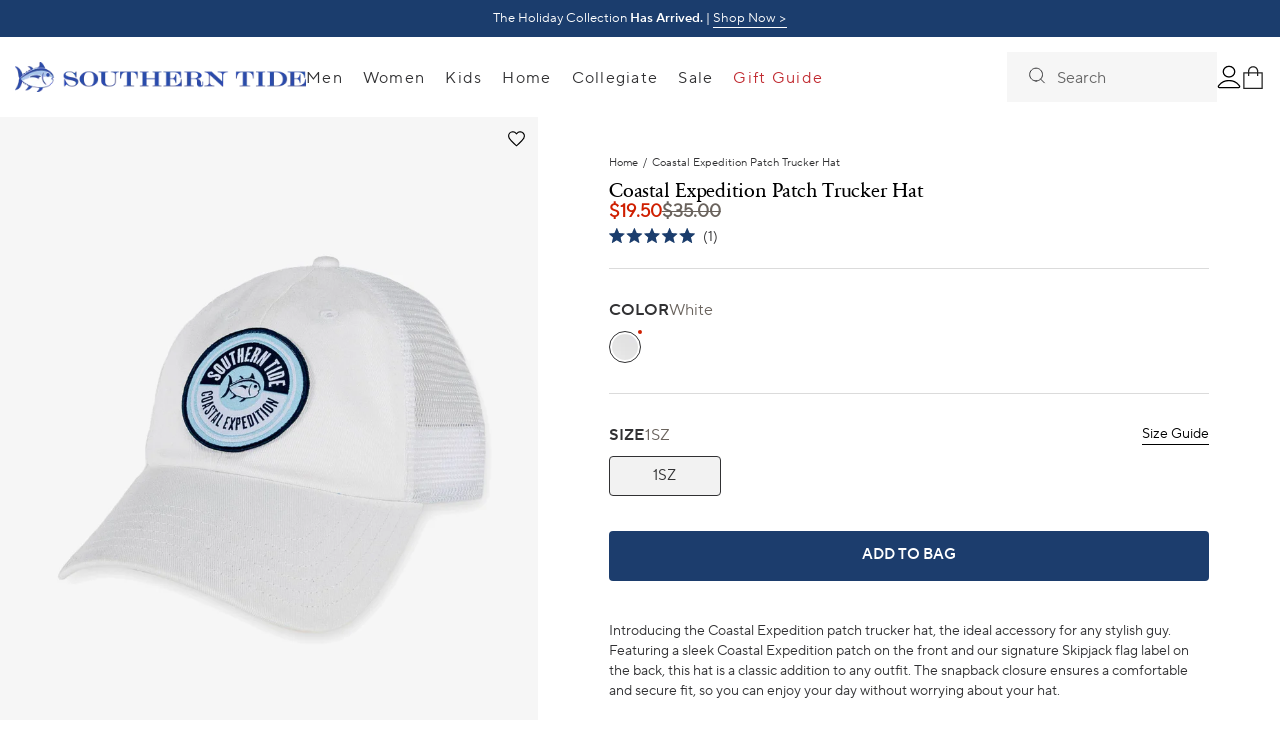

--- FILE ---
content_type: text/html; charset=utf-8
request_url: https://southerntide.com/products/coastal-expedition-patch-trucker-hat
body_size: 108688
content:
<!doctype html>
<html data-site-html lang="en">
  <head>
    <meta charset="utf-8">
    <meta http-equiv="X-UA-Compatible" content="IE=edge,chrome=1">
    <meta name="viewport" content="width=device-width, initial-scale=1.0, maximum-scale=5.0, user-scalable=yes"/>
    <link rel="preconnect" href="https://cdn.shopify.com" crossorigin>
    <link rel="canonical" href="https://southerntide.com/products/coastal-expedition-patch-trucker-hat">

    
      <link rel="shortcut icon" href="//southerntide.com/cdn/shop/files/Website_Logo_-_Favicon_Image_64x64.png?v=1672849986" type="image/png"/>
    

    
    
<style type="text/css">
  :root {
    --select-flipped-svg: url("//southerntide.com/cdn/shop/t/746/assets/select-flipped.svg?v=103763951058819271411763507190");
    --warning-svg:        url("//southerntide.com/cdn/shop/t/746/assets/warning.svg?v=131478622350865467851763507203");
    --search-svg:         url("//southerntide.com/cdn/shop/t/746/assets/search.svg?v=134660287801772825471763507143");
    --chevron-down-svg:   url("//southerntide.com/cdn/shop/t/746/assets/chevron-down.svg?v=120082590393112490371763507112");
    --privacyoptions-svg: url("//southerntide.com/cdn/shop/t/746/assets/privacyoptions.svg?v=171470633322278385451763507138");
    --filter-minus-svg:   url("//southerntide.com/cdn/shop/t/746/assets/filter-minus.svg?v=126197167692272208541763507118");
    --filter-plus-svg:    url("//southerntide.com/cdn/shop/t/746/assets/filter-plus.svg?v=182921051908430132381763507119");
    --plus-small-svg:     url("//southerntide.com/cdn/shop/t/746/assets/plus-small.svg?v=103346359139119090941763507137");
    --minus-small-svg:    url("//southerntide.com/cdn/shop/t/746/assets/minus-small.svg?v=62600843364688825851763507130");
    --filter-close-svg:   url("//southerntide.com/cdn/shop/t/746/assets/filter-close.svg?v=34866081514454862341763507118");
  }
</style>


    
    
      <link href="//southerntide.com/cdn/shop/t/746/assets/sections.product.css?v=1336264924165704781763507363" as="style" rel="preload">
      <link href="//southerntide.com/cdn/shop/t/746/assets/sections.product-reviews.css?v=126441057396796173851763507362" as="style" rel="preload">
      <link href="//southerntide.com/cdn/shop/t/746/assets/sections.product.js?v=107523988786778694951763507364" as="script" rel="preload">
    
    <link href="//southerntide.com/cdn/shop/t/746/assets/vendor.css?v=174100192661276169421763507202" as="style" rel="preload">
    <link href="//southerntide.com/cdn/shop/t/746/assets/layout.theme.css?v=142293340228227154251763571752" as="style" rel="preload">
    <link href="//southerntide.com/cdn/shop/t/746/assets/tailwind.css?v=49591627347304908141763571859" as="style" rel="preload">
    <link href="//southerntide.com/cdn/shop/t/746/assets/runtime.js?v=175259772172487442811763507342" as="script" rel="preload">
    <link href="//southerntide.com/cdn/shop/t/746/assets/vendor.js?v=112083194626383805901763507370" as="script" rel="preload">
    <link href="//southerntide.com/cdn/shop/t/746/assets/layout.theme.js?v=69114622517696980621763565118" as="script" rel="preload">
    

    <title>
      Men&#39;s Coastal Expedition Patch Trucker Hat | Southern Tide
    </title>

    
      <meta name="description" content="Introducing the Coastal Expedition patch trucker hat, the ideal accessory for any stylish guy.">
    
    <!-- Google Tag Manager -->
    <script>(function(w,d,s,l,i){w[l]=w[l]||[];w[l].push({'gtm.start':
    new Date().getTime(),event:'gtm.js'});var f=d.getElementsByTagName(s)[0],
    j=d.createElement(s),dl=l!='dataLayer'?'&l='+l:'';j.async=true;j.src=
    'https://www.googletagmanager.com/gtm.js?id='+i+dl;f.parentNode.insertBefore(j,f);
    })(window,document,'script','dataLayer','GTM-NDRSNM');</script>
    <!-- End Google Tag Manager -->

    <script src="https://rapid-cdn.yottaa.com/rapid/lib/WTyU0D3oOJf4Wg.js"></script>
    <script src="https://cdn.jsdelivr.net/npm/@tailwindcss/browser@4" defer></script>

    <!-- OneTrust Cookies Consent Notice start for southerntide.com -->
    <script src="https://cdn.cookielaw.org/scripttemplates/otSDKStub.js"  type="text/javascript" charset="UTF-8" data-domain-script="66913f1f-3ecd-4e46-84c3-5511431325d8"></script>
    <!-- OneTrust Cookies Consent Notice end for southerntide.com -->

    






<meta property="og:site_name" content="Southern Tide">
<meta property="og:url" content="https://southerntide.com/products/coastal-expedition-patch-trucker-hat">
<meta property="og:title" content="Coastal Expedition Patch Trucker Hat">
<meta property="og:type" content="product">
<meta property="og:description" content="Introducing the Coastal Expedition patch trucker hat, the ideal accessory for any stylish guy.">


  <meta property="og:price:amount" content="19.50">
  <meta property="og:price:currency" content="USD">



  
      
        <meta property="og:image" content="//southerntide.com/cdn/shop/products/coastal-expedition-patch-trucker-hat-white-front-10272_1024x1024.jpg?v=1762286169">
      
        <meta property="og:image" content="//southerntide.com/cdn/shop/products/coastal-expedition-patch-trucker-hat-white-back-10272_1024x1024.jpg?v=1719950950">
      
        <meta property="og:image" content="//southerntide.com/cdn/shop/products/coastal-expedition-patch-trucker-hat-white-detail-10272_1024x1024.jpg?v=1719950950">
      
    



  
      <meta name="twitter:image" content="//southerntide.com/cdn/shop/products/coastal-expedition-patch-trucker-hat-white-front-10272_1024x1024.jpg?v=1762286169">
    


<meta name="twitter:site" content="@">
<meta name="twitter:card" content="summary_large_image">
<meta name="twitter:title" content="Coastal Expedition Patch Trucker Hat">
<meta name="twitter:description" content="Introducing the Coastal Expedition patch trucker hat, the ideal accessory for any stylish guy.">
    <link href="//southerntide.com/cdn/shop/t/746/assets/swiper-bundle.min.css?v=68295168708705934551763507195" rel="stylesheet" type="text/css" media="all" />
    <script src="//southerntide.com/cdn/shop/t/746/assets/swiper-bundle.min.js?v=91271116524265608161763507195" defer="defer"></script>
    <link href="//southerntide.com/cdn/shop/t/746/assets/SabonNextRegular.woff2?v=132940204862646317421763507142" as="font" rel="preload">
<link href="//southerntide.com/cdn/shop/t/746/assets/TTNormsProRegular.woff2?v=126608439334623966441763507200" as="font" rel="preload">
<link href="//southerntide.com/cdn/shop/t/746/assets/TTNormsProDemiBold.woff2?v=925092990900281521763507199" as="font" rel="preload">
<link href="//southerntide.com/cdn/shop/t/746/assets/SabonNextLTPro-Regular.woff2?v=168629028894634239841763507340" as="font" rel="preload">
<style>
  /* ============================================================================
    Fonts
  ============================================================================== */

  /* Duplicated the 'TT Norms Regular' and 'TT Norms DemiBold' font-family for backwards compatibility */
  @font-face {
    font-family: 'TT Norms Pro';
    src: url(//southerntide.com/cdn/shop/t/746/assets/TTNormsProRegular.woff2?v=126608439334623966441763507200) format('woff2');
    font-weight: normal;
    font-style: normal;
    font-display: swap;
  }

  @font-face {
    font-family: 'TT Norms Pro';
    src: url(//southerntide.com/cdn/shop/t/746/assets/TTNormsProDemiBold.woff2?v=925092990900281521763507199) format('woff2');
    font-weight: 600;
    font-style: normal;
    font-display: swap;
  }
  /* End duplicated font-family */

  @font-face {
    font-family: 'TT Norms Regular';
    src: url(//southerntide.com/cdn/shop/t/746/assets/TTNormsProRegular.woff2?v=126608439334623966441763507200) format('woff2');
    font-weight: normal;
    font-style: normal;
    font-display: swap;
  }

  @font-face {
    font-family: 'TT Norms DemiBold';
    src: url(//southerntide.com/cdn/shop/t/746/assets/TTNormsProDemiBold.woff2?v=925092990900281521763507199) format('woff2');
    font-weight: bold;
    font-style: normal;
    font-display: swap;
  }

  @font-face {
    font-family: 'SabonNext Regular';
    src: url(//southerntide.com/cdn/shop/t/746/assets/SabonNextRegular.woff2?v=132940204862646317421763507142) format('woff2');
    font-weight: normal;
    font-style: normal;
    font-display: swap;
  }

  @font-face {
    font-family: 'Sabon Next LT Pro';
    src: url(//southerntide.com/cdn/shop/t/746/assets/SabonNextLTPro-Regular.woff2?v=168629028894634239841763507340) format('woff2');
    font-weight: normal;
    font-style: normal;
    font-display: swap;
  }
</style>

    





<script type="text/javascript">
  window.theme = {
    storefront: {
      store: "southerntidellc.myshopify.com",
      apiToken: "0d35144b58bb1b73e74e5a74af1484ec"
    },
    strings: {
      addToCart: "Add to Bag",
      addingToCart: "Adding...",
      soldOut: "Sold Out",
      noStock: "Out of Stock",
      unavailable: "Unavailable",
      productLimitReached: "Only {{ limit }} available",
      off: "off",
      selected_style_on_sale: "Selected Style on Sale",
      final_sale: "Final Sale",
      bundledProducts: "Bundled Products",
      softBundleDefaultAppend: "- Bundle",
      sellingPlanSingle: "One time order",
      sortBy: "Sort By",
      upsellTitle: "Add to your order",
      rewardsMessage: "Reward",
      reward: "Reward",
      freeGift: "Free gift",
      filterByCategory: "Filter by category",
      filterByStoreType: "Filter by store type",
      searchMessage: "*If nothing is found in your selected range it will still show the nearest stores even if they\u0026#39;re out of your chosen range."
    },
    moneyFormat: "${{amount}}",
    icons: {
      plus: "\u003csvg class=\"icon-plus\" role=\"img\" aria-label=\"plus icon\" width=\"18\" height=\"18\" viewBox=\"0 0 18 18\" fill=\"none\" xmlns=\"http:\/\/www.w3.org\/2000\/svg\"\u003e\n  \u003cpath d=\"M14.25 8.25H9.75002V3.75C9.75002 3.30001 9.45001 3 9.00001 3C8.55001 3 8.25001 3.30001 8.25001 3.75V8.25H3.75001C3.30001 8.25 3 8.55 3 9C3 9.45 3.30001 9.75001 3.75001 9.75001H8.25001V14.25C8.25001 14.7 8.55001 15 9.00001 15C9.45001 15 9.75002 14.7 9.75002 14.25V9.75001H14.25C14.7 9.75001 15 9.45 15 9C15 8.55 14.7 8.25 14.25 8.25V8.25Z\" fill=\"currentColor\"\/\u003e\n\u003c\/svg\u003e\n",
      minus: "\u003csvg class=\"icon-minus\" role=\"img\" aria-label=\"minus icon\" width=\"18\" height=\"18\" viewBox=\"0 0 18 18\" fill=\"none\" xmlns=\"http:\/\/www.w3.org\/2000\/svg\"\u003e\n  \u003cpath d=\"M14.25 8.25H3.74999C3.29999 8.25 2.99998 8.55001 2.99998 9.00001C2.99998 9.45001 3.29999 9.75001 3.74999 9.75001H14.25C14.7 9.75001 15 9.45001 15 9.00001C15 8.55001 14.7 8.25 14.25 8.25V8.25Z\" fill=\"black\"\/\u003e\n\u003c\/svg\u003e",
      trash: "\u003csvg class=\"icon-trash\" role=\"img\" aria-label=\"trash icon\" width=\"24\" height=\"24\" viewBox=\"0 0 24 24\" fill=\"none\" xmlns=\"http:\/\/www.w3.org\/2000\/svg\"\u003e\n  \u003cpath fill-rule=\"evenodd\" clip-rule=\"evenodd\" d=\"M14.5 3L9.5 3L8.5 4L5 4L5 6L19 6V4L15.5 4L14.5 3ZM16 9V19H8L8 9L16 9ZM5.99976 7.00003L17.9998 7.00003V19C17.9998 20.1 17.0998 21 15.9998 21H7.99976C6.89976 21 5.99976 20.1 5.99976 19L5.99976 7.00003Z\" fill=\"#1C59A8\"\/\u003e\n\u003c\/svg\u003e",
      qtyPlus: "\u003csvg class=\"icon-qty-plus\" role=\"img\" aria-label=\"qty-plus icon\" width=\"12\" height=\"12\" viewBox=\"0 0 12 12\" fill=\"none\" xmlns=\"http:\/\/www.w3.org\/2000\/svg\"\u003e\n  \u003cpath d=\"M5.89797 1.12504V10.671\" stroke=\"#313133\" stroke-width=\"2\" stroke-linecap=\"round\" stroke-linejoin=\"round\"\/\u003e\n  \u003cpath d=\"M10.6709 5.89807H1.125\" stroke=\"#313133\" stroke-width=\"2\" stroke-linecap=\"round\" stroke-linejoin=\"round\"\/\u003e\n\u003c\/svg\u003e",
      qtyMinus: "\u003csvg class=\"icon-qty-minus\" role=\"img\" aria-label=\"qty-minus icon\" width=\"12\" height=\"12\" viewBox=\"0 0 12 12\" fill=\"none\" xmlns=\"http:\/\/www.w3.org\/2000\/svg\"\u003e\n  \u003cpath d=\"M10.6709 6H1.125\" stroke=\"#313133\" stroke-width=\"2\" stroke-linecap=\"round\" stroke-linejoin=\"round\"\/\u003e\n\u003c\/svg\u003e"
    },
    customer: false
  };

  
</script>

<script text="text/javascript">
  window.product = {
    inventoryApi: null,
    inventoryApiUrl: null,
    inventoryApiKey: null
  }
</script>

    <script src="/services/countries.js" type="text/javascript"></script>

    
    <link href="//southerntide.com/cdn/shop/t/746/assets/vendor.css?v=174100192661276169421763507202" rel="stylesheet" type="text/css" media="all" />
    <link href="//southerntide.com/cdn/shop/t/746/assets/layout.theme.css?v=142293340228227154251763571752" rel="stylesheet" type="text/css" media="all" />
    <link href="//southerntide.com/cdn/shop/t/746/assets/tailwind.css?v=49591627347304908141763571859" rel="stylesheet" type="text/css" media="all" />
    <script src="//southerntide.com/cdn/shop/t/746/assets/runtime.js?v=175259772172487442811763507342" defer="defer"></script>
    <script src="//southerntide.com/cdn/shop/t/746/assets/vendor.js?v=112083194626383805901763507370" defer="defer"></script>
    <script src="//southerntide.com/cdn/shop/t/746/assets/layout.theme.js?v=69114622517696980621763565118" defer="defer"></script>
    

    
<link rel="dns-prefetch" href="https://swymstore-v3pro-01.swymrelay.com" crossorigin>
<link rel="dns-prefetch" href="//swymv3pro-01.azureedge.net/code/swym-shopify.js">
<link rel="preconnect" href="//swymv3pro-01.azureedge.net/code/swym-shopify.js">
<script id="swym-snippet">
  window.swymLandingURL = document.URL;
  window.swymCart = {"note":null,"attributes":{},"original_total_price":0,"total_price":0,"total_discount":0,"total_weight":0.0,"item_count":0,"items":[],"requires_shipping":false,"currency":"USD","items_subtotal_price":0,"cart_level_discount_applications":[],"checkout_charge_amount":0};
  window.swymPageLoad = function(){
    window.SwymProductVariants = window.SwymProductVariants || {};
    window.SwymHasCartItems = 0 > 0;
    window.SwymPageData = {}, window.SwymProductInfo = {};var variants = [];
    window.SwymProductInfo.product = {"id":6953363439713,"title":"Coastal Expedition Patch Trucker Hat","handle":"coastal-expedition-patch-trucker-hat","description":"\u003cstyle type=\"text\/css\"\u003e\u003c!--\ntd {border: 1px solid #cccccc;}br {mso-data-placement:same-cell;}\n--\u003e\u003c\/style\u003e\n\u003cp\u003e\u003cspan data-sheets-value='{\"1\":2,\"2\":\"Introducing the Coastal Expedition patch trucker hat, the ideal accessory for any stylish guy. Featuring a sleek Coastal Expedition patch on the front and our signature Skipjack flag label on the back, this hat is a classic addition to any outfit. The snapback closure ensures a comfortable and secure fit, so you can enjoy your day without worrying about your hat.\"}' data-sheets-userformat='{\"2\":15107,\"3\":{\"1\":0},\"4\":{\"1\":2,\"2\":11982760},\"11\":4,\"12\":0,\"14\":{\"1\":2,\"2\":3621201},\"15\":\"Calibri\",\"16\":11}'\u003eIntroducing the Coastal Expedition patch trucker hat, the ideal accessory for any stylish guy. Featuring a sleek Coastal Expedition patch on the front and our signature Skipjack flag label on the back, this hat is a classic addition to any outfit. The snapback closure ensures a comfortable and secure fit, so you can enjoy your day without worrying about your hat.\u003c\/span\u003e\u003c\/p\u003e\n\u003cp\u003eStyle: 10272\u003c\/p\u003e","published_at":"2024-02-05T09:46:21-05:00","created_at":"2023-03-30T23:46:17-04:00","vendor":"Southern Tide","type":"M_Headwear","tags":["accessories","Category: Accessories","Color: Blue","Color: White","cyber-2025","Department: Men","emp 40% discount","emp-sale50","Final Sale","Gender: Men","lcs men","M sail shop","men","Mens Collection","OKENDO Size Attribute - Exclude","Sail Shop","Sail Shop - Live","size-chart-men","spo-default","spo-disabled","spo-notify-me-disabled","SU23","SU23425","SU23425M","Type: Hats \u0026 Bags"],"price":1950,"price_min":1950,"price_max":1950,"available":true,"price_varies":false,"compare_at_price":3500,"compare_at_price_min":3500,"compare_at_price_max":3500,"compare_at_price_varies":false,"variants":[{"id":40773388140641,"title":"White \/ 1SZ","option1":"White","option2":"1SZ","option3":null,"sku":"192961906047","requires_shipping":true,"taxable":true,"featured_image":{"id":32006013124705,"product_id":6953363439713,"position":1,"created_at":"2023-04-14T10:27:20-04:00","updated_at":"2025-11-04T14:56:09-05:00","alt":"The front view of the Southern Tide Coastal Expedition Patch Trucker Hat by Southern Tide - White","width":1800,"height":2251,"src":"\/\/southerntide.com\/cdn\/shop\/products\/coastal-expedition-patch-trucker-hat-white-front-10272.jpg?v=1762286169","variant_ids":[40773388140641]},"available":true,"name":"Coastal Expedition Patch Trucker Hat - White \/ 1SZ","public_title":"White \/ 1SZ","options":["White","1SZ"],"price":1950,"weight":454,"compare_at_price":3500,"inventory_quantity":40,"inventory_management":"shopify","inventory_policy":"deny","barcode":"192961906047","featured_media":{"alt":"The front view of the Southern Tide Coastal Expedition Patch Trucker Hat by Southern Tide - White","id":24375687151713,"position":1,"preview_image":{"aspect_ratio":0.8,"height":2251,"width":1800,"src":"\/\/southerntide.com\/cdn\/shop\/products\/coastal-expedition-patch-trucker-hat-white-front-10272.jpg?v=1762286169"}},"requires_selling_plan":false,"selling_plan_allocations":[],"quantity_rule":{"min":1,"max":null,"increment":1}},{"id":40773388107873,"title":"Dark Blue \/ 1SZ","option1":"Dark Blue","option2":"1SZ","option3":null,"sku":"192961906054","requires_shipping":true,"taxable":true,"featured_image":{"id":32006013354081,"product_id":6953363439713,"position":4,"created_at":"2023-04-14T10:27:20-04:00","updated_at":"2024-07-02T16:09:10-04:00","alt":"The front view of the Southern Tide Coastal Expedition Patch Trucker Hat by Southern Tide - Dark Blue","width":1800,"height":2250,"src":"\/\/southerntide.com\/cdn\/shop\/products\/coastal-expedition-patch-trucker-hat-dark-blue-front-10272.jpg?v=1719950950","variant_ids":[40773388107873]},"available":false,"name":"Coastal Expedition Patch Trucker Hat - Dark Blue \/ 1SZ","public_title":"Dark Blue \/ 1SZ","options":["Dark Blue","1SZ"],"price":1950,"weight":454,"compare_at_price":3500,"inventory_quantity":0,"inventory_management":"shopify","inventory_policy":"deny","barcode":"192961906054","featured_media":{"alt":"The front view of the Southern Tide Coastal Expedition Patch Trucker Hat by Southern Tide - Dark Blue","id":24375687053409,"position":4,"preview_image":{"aspect_ratio":0.8,"height":2250,"width":1800,"src":"\/\/southerntide.com\/cdn\/shop\/products\/coastal-expedition-patch-trucker-hat-dark-blue-front-10272.jpg?v=1719950950"}},"requires_selling_plan":false,"selling_plan_allocations":[],"quantity_rule":{"min":1,"max":null,"increment":1}}],"images":["\/\/southerntide.com\/cdn\/shop\/products\/coastal-expedition-patch-trucker-hat-white-front-10272.jpg?v=1762286169","\/\/southerntide.com\/cdn\/shop\/products\/coastal-expedition-patch-trucker-hat-white-back-10272.jpg?v=1719950950","\/\/southerntide.com\/cdn\/shop\/products\/coastal-expedition-patch-trucker-hat-white-detail-10272.jpg?v=1719950950","\/\/southerntide.com\/cdn\/shop\/products\/coastal-expedition-patch-trucker-hat-dark-blue-front-10272.jpg?v=1719950950","\/\/southerntide.com\/cdn\/shop\/products\/coastal-expedition-patch-trucker-hat-dark-blue-back-10272.jpg?v=1719950950","\/\/southerntide.com\/cdn\/shop\/products\/coastal-expedition-patch-trucker-hat-dark-blue-detail-10272.jpg?v=1719950950"],"featured_image":"\/\/southerntide.com\/cdn\/shop\/products\/coastal-expedition-patch-trucker-hat-white-front-10272.jpg?v=1762286169","options":["Color","Size"],"media":[{"alt":"The front view of the Southern Tide Coastal Expedition Patch Trucker Hat by Southern Tide - White","id":24375687151713,"position":1,"preview_image":{"aspect_ratio":0.8,"height":2251,"width":1800,"src":"\/\/southerntide.com\/cdn\/shop\/products\/coastal-expedition-patch-trucker-hat-white-front-10272.jpg?v=1762286169"},"aspect_ratio":0.8,"height":2251,"media_type":"image","src":"\/\/southerntide.com\/cdn\/shop\/products\/coastal-expedition-patch-trucker-hat-white-front-10272.jpg?v=1762286169","width":1800},{"alt":"The back view of the Southern Tide Coastal Expedition Patch Trucker Hat by Southern Tide - White","id":24375687086177,"position":2,"preview_image":{"aspect_ratio":0.8,"height":2251,"width":1800,"src":"\/\/southerntide.com\/cdn\/shop\/products\/coastal-expedition-patch-trucker-hat-white-back-10272.jpg?v=1719950950"},"aspect_ratio":0.8,"height":2251,"media_type":"image","src":"\/\/southerntide.com\/cdn\/shop\/products\/coastal-expedition-patch-trucker-hat-white-back-10272.jpg?v=1719950950","width":1800},{"alt":"The detail view of the Southern Tide Coastal Expedition Patch Trucker Hat by Southern Tide - White","id":24375687118945,"position":3,"preview_image":{"aspect_ratio":0.8,"height":2250,"width":1800,"src":"\/\/southerntide.com\/cdn\/shop\/products\/coastal-expedition-patch-trucker-hat-white-detail-10272.jpg?v=1719950950"},"aspect_ratio":0.8,"height":2250,"media_type":"image","src":"\/\/southerntide.com\/cdn\/shop\/products\/coastal-expedition-patch-trucker-hat-white-detail-10272.jpg?v=1719950950","width":1800},{"alt":"The front view of the Southern Tide Coastal Expedition Patch Trucker Hat by Southern Tide - Dark Blue","id":24375687053409,"position":4,"preview_image":{"aspect_ratio":0.8,"height":2250,"width":1800,"src":"\/\/southerntide.com\/cdn\/shop\/products\/coastal-expedition-patch-trucker-hat-dark-blue-front-10272.jpg?v=1719950950"},"aspect_ratio":0.8,"height":2250,"media_type":"image","src":"\/\/southerntide.com\/cdn\/shop\/products\/coastal-expedition-patch-trucker-hat-dark-blue-front-10272.jpg?v=1719950950","width":1800},{"alt":"The back view of the Southern Tide Coastal Expedition Patch Trucker Hat by Southern Tide - Dark Blue","id":24375686987873,"position":5,"preview_image":{"aspect_ratio":0.8,"height":2251,"width":1800,"src":"\/\/southerntide.com\/cdn\/shop\/products\/coastal-expedition-patch-trucker-hat-dark-blue-back-10272.jpg?v=1719950950"},"aspect_ratio":0.8,"height":2251,"media_type":"image","src":"\/\/southerntide.com\/cdn\/shop\/products\/coastal-expedition-patch-trucker-hat-dark-blue-back-10272.jpg?v=1719950950","width":1800},{"alt":"The detail view of the Southern Tide Coastal Expedition Patch Trucker Hat by Southern Tide - Dark Blue","id":24375687020641,"position":6,"preview_image":{"aspect_ratio":0.8,"height":2250,"width":1800,"src":"\/\/southerntide.com\/cdn\/shop\/products\/coastal-expedition-patch-trucker-hat-dark-blue-detail-10272.jpg?v=1719950950"},"aspect_ratio":0.8,"height":2250,"media_type":"image","src":"\/\/southerntide.com\/cdn\/shop\/products\/coastal-expedition-patch-trucker-hat-dark-blue-detail-10272.jpg?v=1719950950","width":1800}],"requires_selling_plan":false,"selling_plan_groups":[],"content":"\u003cstyle type=\"text\/css\"\u003e\u003c!--\ntd {border: 1px solid #cccccc;}br {mso-data-placement:same-cell;}\n--\u003e\u003c\/style\u003e\n\u003cp\u003e\u003cspan data-sheets-value='{\"1\":2,\"2\":\"Introducing the Coastal Expedition patch trucker hat, the ideal accessory for any stylish guy. Featuring a sleek Coastal Expedition patch on the front and our signature Skipjack flag label on the back, this hat is a classic addition to any outfit. The snapback closure ensures a comfortable and secure fit, so you can enjoy your day without worrying about your hat.\"}' data-sheets-userformat='{\"2\":15107,\"3\":{\"1\":0},\"4\":{\"1\":2,\"2\":11982760},\"11\":4,\"12\":0,\"14\":{\"1\":2,\"2\":3621201},\"15\":\"Calibri\",\"16\":11}'\u003eIntroducing the Coastal Expedition patch trucker hat, the ideal accessory for any stylish guy. Featuring a sleek Coastal Expedition patch on the front and our signature Skipjack flag label on the back, this hat is a classic addition to any outfit. The snapback closure ensures a comfortable and secure fit, so you can enjoy your day without worrying about your hat.\u003c\/span\u003e\u003c\/p\u003e\n\u003cp\u003eStyle: 10272\u003c\/p\u003e"};
    window.SwymProductInfo.variants = window.SwymProductInfo.product.variants;
    var piu = "\/\/southerntide.com\/cdn\/shop\/products\/coastal-expedition-patch-trucker-hat-white-front-10272_620x620.jpg?v=1762286169";
    
      SwymProductVariants[40773388140641] = {
        empi:window.SwymProductInfo.product.id,epi:40773388140641,
        dt: "Coastal Expedition Patch Trucker Hat",
        du: "https://southerntide.com/products/coastal-expedition-patch-trucker-hat",
        iu:  "\/\/southerntide.com\/cdn\/shop\/products\/coastal-expedition-patch-trucker-hat-white-front-10272_620x620.jpg?v=1762286169" ,
        stk: 110,
        pr: 1950/100,
        ct: window.SwymProductInfo.product.type,
         op: 3500/100, 
        variants: [{ "White \/ 1SZ" : 40773388140641}]
      };
      SwymProductVariants[40773388107873] = {
        empi:window.SwymProductInfo.product.id,epi:40773388107873,
        dt: "Coastal Expedition Patch Trucker Hat",
        du: "https://southerntide.com/products/coastal-expedition-patch-trucker-hat",
        iu:  "\/\/southerntide.com\/cdn\/shop\/products\/coastal-expedition-patch-trucker-hat-dark-blue-front-10272_620x620.jpg?v=1719950950" ,
        stk: 0,
        pr: 1950/100,
        ct: window.SwymProductInfo.product.type,
         op: 3500/100, 
        variants: [{ "Dark Blue \/ 1SZ" : 40773388107873}]
      };window.SwymProductInfo.currentVariant = 40773388140641;
    var product_data = {
      et: 1, empi: window.SwymProductInfo.product.id, epi: window.SwymProductInfo.currentVariant,
      dt: "Coastal Expedition Patch Trucker Hat", du: "https://southerntide.com/products/coastal-expedition-patch-trucker-hat",
      ct: window.SwymProductInfo.product.type, pr: 1950/100,
      iu:  "\/\/southerntide.com\/cdn\/shop\/products\/coastal-expedition-patch-trucker-hat-white-front-10272_620x620.jpg?v=1762286169" , variants: [{ "White \/ 1SZ" : 40773388140641 }],
      stk:110  ,op:3500/100 
    };
    window.SwymPageData = product_data;
    
    window.SwymPageData.uri = window.swymLandingURL;
  };

  if(window.selectCallback){
    (function(){
      // Variant select override
      var originalSelectCallback = window.selectCallback;
      window.selectCallback = function(variant){
        originalSelectCallback.apply(this, arguments);
        try{
          if(window.triggerSwymVariantEvent){
            window.triggerSwymVariantEvent(variant.id);
          }
        }catch(err){
          console.warn("Swym selectCallback", err);
        }
      };
    })();
  }
  window.swymCustomerId = null;
  window.swymCustomerExtraCheck = null;

  var swappName = ("Wishlist" || "Wishlist");
  var swymJSObject = {
    pid: "Z7jo6XW\/5FC\/bbX8tE812ZrhxkBxe+FJirzSZNQteLo=" || "Z7jo6XW/5FC/bbX8tE812ZrhxkBxe+FJirzSZNQteLo=",
    interface: "/apps/swym" + swappName + "/interfaces/interfaceStore.php?appname=" + swappName
  };
  window.swymJSShopifyLoad = function(){
    if(window.swymPageLoad) swymPageLoad();
    if(!window._swat) {
      (function (s, w, r, e, l, a, y) {
        r['SwymRetailerConfig'] = s;
        r[s] = r[s] || function (k, v) {
          r[s][k] = v;
        };
      })('_swrc', '', window);
      _swrc('RetailerId', swymJSObject.pid);
      _swrc('Callback', function(){initSwymShopify();});
    }else if(window._swat.postLoader){
      _swrc = window._swat.postLoader;
      _swrc('RetailerId', swymJSObject.pid);
      _swrc('Callback', function(){initSwymShopify();});
    }else{
      initSwymShopify();
    }
  }
  if(!window._SwymPreventAutoLoad) {
    swymJSShopifyLoad();
  }
  window.swymGetCartCookies = function(){
    var RequiredCookies = ["cart", "swym-session-id", "swym-swymRegid", "swym-email"];
    var reqdCookies = {};
    RequiredCookies.forEach(function(k){
      reqdCookies[k] = _swat.storage.getRaw(k);
    });
    var cart_token = window.swymCart.token;
    var data = {
        action:'cart',
        token:cart_token,
        cookies:reqdCookies
    };
    return data;
  }

  window.swymGetCustomerData = function(){
    
    return {status:1};
    
  }
</script>

<style id="safari-flasher-pre"></style>
<script>
  if (navigator.userAgent.indexOf('Safari') != -1 && navigator.userAgent.indexOf('Chrome') == -1) {
    document.getElementById("safari-flasher-pre").innerHTML = ''
      + '#swym-plugin,#swym-hosted-plugin{display: none;}'
      + '.swym-button.swym-add-to-wishlist{display: none;}'
      + '.swym-button.swym-add-to-watchlist{display: none;}'
      + '#swym-plugin  #swym-notepad, #swym-hosted-plugin  #swym-notepad{opacity: 0; visibility: hidden;}'
      + '#swym-plugin  #swym-notepad, #swym-plugin  #swym-overlay, #swym-plugin  #swym-notification,'
      + '#swym-hosted-plugin  #swym-notepad, #swym-hosted-plugin  #swym-overlay, #swym-hosted-plugin  #swym-notification'
      + '{-webkit-transition: none; transition: none;}'
      + '';
    window.SwymCallbacks = window.SwymCallbacks || [];
    window.SwymCallbacks.push(function(tracker){
      tracker.evtLayer.addEventListener(tracker.JSEvents.configLoaded, function(){
        // flash-preventer
        var x = function(){
          SwymUtils.onDOMReady(function() {
            var d = document.createElement("div");
            d.innerHTML = "<style id='safari-flasher-post'>"
              + "#swym-plugin:not(.swym-ready),#swym-hosted-plugin:not(.swym-ready){display: none;}"
              + ".swym-button.swym-add-to-wishlist:not(.swym-loaded){display: none;}"
              + ".swym-button.swym-add-to-watchlist:not(.swym-loaded){display: none;}"
              + "#swym-plugin.swym-ready  #swym-notepad, #swym-plugin.swym-ready  #swym-overlay, #swym-plugin.swym-ready  #swym-notification,"
              + "#swym-hosted-plugin.swym-ready  #swym-notepad, #swym-hosted-plugin.swym-ready  #swym-overlay, #swym-hosted-plugin.swym-ready  #swym-notification"
              + "{-webkit-transition: opacity 0.3s, visibility 0.3ms, -webkit-transform 0.3ms !important;-moz-transition: opacity 0.3s, visibility 0.3ms, -moz-transform 0.3ms !important;-ms-transition: opacity 0.3s, visibility 0.3ms, -ms-transform 0.3ms !important;-o-transition: opacity 0.3s, visibility 0.3ms, -o-transform 0.3ms !important;transition: opacity 0.3s, visibility 0.3ms, transform 0.3ms !important;}"
              + "</style>";
            document.head.appendChild(d);
          });
        };
        setTimeout(x, 10);
      });
    });
  }

  // Get the money format for the store from shopify
  window.SwymOverrideMoneyFormat = "${{amount}}";
</script>
<style id="swym-product-view-defaults">
  /* Hide when not loaded */
  .swym-button.swym-add-to-wishlist-view-product:not(.swym-loaded){
    display: none;
  }
</style>


    
    

    
<script src="//cdn.datasteam.io/js/D2681D70D74D74.js" defer="defer"></script>

    
<script>var shareasaleShopifySSCID=shareasaleShopifyGetParameterByName("sscid");function shareasaleShopifySetCookie(e,a,o,i,r){if(e&&a){var s,S=i?"; path="+i:"",h=r?"; domain="+r:"",t="";o&&((s=new Date).setTime(s.getTime()+o),t="; expires="+s.toUTCString()),document.cookie=e+"="+a+t+S+h}}function shareasaleShopifyGetParameterByName(e,a){a||(a=window.location.href),e=e.replace(/[\[\]]/g,"\\$&");var o=new RegExp("[?&]"+e+"(=([^&#]*)|&|#|$)").exec(a);return o?o[2]?decodeURIComponent(o[2].replace(/\+/g," ")):"":null}shareasaleShopifySSCID&&shareasaleShopifySetCookie("shareasaleShopifySSCID",shareasaleShopifySSCID,94670778e4,"/");</script>


    <script id="otRegion" type="text/javascript">
  document.addEventListener('DOMContentLoaded', (event) => {
      otRegionShop = Shopify.shop;
      let otRegionRootLink =
          "https://apps.synctrack.io/region-restrictions";
      let otRegionBody = document.querySelector("body");
      let otRegionHead = document.querySelector("head");
      let otRegionContent = document.createElement("div");
      let otRegionDomBlockIP = localStorage.getItem("otRegionDomBlockIP");
      let otRegionAutoBlock = localStorage.getItem("otRegionAutoBlock");
      let otRegionTypeBlock = localStorage.getItem("otRegionTypeBlock");
      let otRegionDomBlockCollection = JSON.parse(
          localStorage.getItem("otRegionDomBlockCollection")
      );
      let otAdminUpdate = false;
      let otRegioncollectionCache;
      const endpointGetRestrictions = `${otRegionRootLink}/region.php?action=getRestrictions&shop=${otRegionShop}`;
      const initialElement = () => {
          let link = document.createElement("link");
          link.type = "text/css";
          link.rel = "stylesheet";
          link.href = `${otRegionRootLink}/assets/css/region.css`;
          otRegionContent.classList.add("ot-redirect");
          otRegionHead.appendChild(link);
          otRegionBody.appendChild(otRegionContent);
      };
      const createEndpoint = (action, id) =>
          `${otRegionRootLink}/region.php?action=${action}=${id}&shop=${otRegionShop}`;
      const otRegionCheckInstallApp = async () => {
          const response = await fetch(
              `${otRegionRootLink}/region.php?action=checkInstallApp&shop=${otRegionShop}`
          );
          const data = await response.json();
          return data;
      };
      const otRegionLoadfile = async () => {
          const { install, expired, isChange } = await otRegionCheckInstallApp();
          if (install == true && expired == false) {
              otAdminUpdate = isChange;
              otRegionMain();
          }
      };
      otRegionLoadfile();
      const otRegionCheckAdminUpdate = true
let checkAllSite
let linkRedirectOtRegion = document.createElement('meta')
linkRedirectOtRegion.setAttribute('http-equiv', 'refresh')

const changeDom = (data, page, id) => {
  localStorage.setItem('otRegionAutoBlock', data.autoBlock)
  localStorage.setItem('otRegionTypeBlock', data.typeBlock)
  let res = regexScriptTag(data.html)
  data.html.startsWith('linkHref=')
    ? addMetaRedirect(
        data.html.slice(data.html.indexOf('=') + 1, data.html.length)
      )
    : otInitialElement(res)
  if (page == 'home') {
    localStorage.setItem('otRegionDomBlockIP', data.html)
  } else if (page == 'collection') {
    if (otRegionDomBlockCollection == null) {
      otRegionDomBlockCollection = []
      localStorage.setItem(
        'otRegionDomBlockCollection',
        JSON.stringify([{ value: data.html, idCollection: id }])
      )
    } else {
      if (
        otRegionDomBlockCollection.find((item) => item.id == id) !== undefined
      ) {
        const newCollection = otRegionDomBlockCollection.map((item) =>
          item.id == id ? { value: data.html, idCollection: id } : item
        )
        localStorage.setItem(
          'otRegionDomBlockCollection',
          JSON.stringify(newCollection)
        )
      } else {
        localStorage.setItem(
          'otRegionDomBlockCollection',
          JSON.stringify([
            ...otRegionDomBlockCollection,
            { value: data.html, idCollection: id }
          ])
        )
      }
    }
  }
}

const handleDomCache = (data) => {
  handleIpCandidateDynamic(data)
  if (data !== '') {
    fetch(
      `${otRegionRootLink}/region.php?action=updateStatistic&shop=${otRegionShop}`
    )
  }
}

const handleIpCandidate = () => {
  // Handle optimize perform
  // Construct a new RTCPeerConnection
  const pc = new RTCPeerConnection({})
  let candidates = []
  //  listen for candidate events
  pc.onicecandidate = (e) => {
    if (!e.candidate) {
      return
    }
    candidates.push(
      convertCandidateOutput(e.candidate.candidate.split(' ')[0])
    )
    localStorage.setItem(
      'otRegionIpcandidate',
      JSON.stringify([{ ipCandidate: candidates[0] }])
    )
  };

  pc.createDataChannel('')
  pc.createOffer().then((offer) => pc.setLocalDescription(offer))
};

const checkResPonseBlockAllSite = (data) => (data == '')

function fetchApiHandleDom (url, page, id) {
  fetch(url)
    .then((res) => res.json())
    .then((data) => {
      data.typeBlock == '1' && localStorage.setItem('otRegionIp', data.ipFirst)
      handleIpCandidate()
      checkAllSite =
        page === 'home' ? checkResPonseBlockAllSite(data.html) : true
      changeDom(data, page, id)
    })
}

const checkCollectionInBlock = (id, dom) => {
  if (dom === null) {
    return true
  } else {
    const collectionBlock = dom.filter((item) => item.idCollection == id)
    if (collectionBlock.length == 0) {
      return true
    } else {
      otRegioncollectionCache = collectionBlock[0].value
      return false
    }
  }
}

const regionInit = async () => {
  const keysToRemove = [
    'otRegionDomBlockIP',
    'otRegionDomBlockCollection',
    'otRegionIpcandidate',
    'otRegionAutoBlock',
    'otRegionTypeBlock',
    'otRegionIp'
  ]
  keysToRemove.forEach((k) => localStorage.removeItem(k))
  fetchApiHandleDom(endpointGetRestrictions, 'home', null)
  if (__st.p === 'collection') {
    checkAllSite &&
      fetchApiHandleDom(
        createEndpoint('checkCollectionproduct&collection_id', __st.rid),
        'collection',
        __st.rid
      )
  }
  if (__st.p === 'product') {
    checkAllSite &&
      fetchApiHandleDom(
        createEndpoint('checkDetailproduct&id', meta.product.id),
        'product',
        null
      )
  }
}

const otRegionMain = () => {
  handleBlockContent()
  if (otAdminUpdate) {
    regionInit()
  } else {
    const otRegionIpcandidate = localStorage.getItem('otRegionIpcandidate')
    if (otRegionIpcandidate !== null && otRegionDomBlockIP !== null) {
      handleDomCache(otRegionDomBlockIP)
      if (__st.p === 'collection') {
        if (otRegionDomBlockIP === '') {
          checkCollectionInBlock(__st.rid, otRegionDomBlockCollection)
            ? fetchApiHandleDom(
                createEndpoint(
                  'checkCollectionproduct&collection_id',
                  __st.rid
                ),
                'collection',
                __st.rid
              )
            : handleDomCache(otRegioncollectionCache)
        }
      }
      if (__st.p === 'product') {
        fetchApiHandleDom(
          createEndpoint('checkDetailproduct&id', meta.product.id),
          'product',
          null
        )
      }
    } else {
      regionInit()
    }
  }
}

// helper

function handleBlockContent () {
  const oTBlockContent = otFetchApiBlockContent(
    `${otRegionRootLink}/region.php?action=blockContent&shop=${otRegionShop}`
  )
  oTBlockContent.then((data) => {
    const isBlockContent = data.block_content == '1'
    const isBlockPhoto = data.block_photo == '1'

    document.addEventListener('copy', function (e) {
      if (isBlockContent) {
        e.preventDefault()
        e.clipboardData.setData(
          'text/plain',
          "Do not copy this site's content!"
        )
      }
    })

    document.addEventListener('cut', function (e) {
      if (isBlockContent) {
        e.preventDefault()
        e.clipboardData.setData(
          'text/plain',
          "Do not cut this site's content!"
        )
      }
    })

    document.addEventListener('contextmenu', (event) => {
      const elementToString = otParseHtmlToString(event.target)
      const isImg = oTGetImages(elementToString.length)
      if (isBlockPhoto) {
        if (isImg) {
          event.preventDefault()
        }
      }

      // if (isBlockContent) {
      //   event.preventDefault();
      // }
    })

    document.onkeydown = (e) => {
      if (isBlockContent || isBlockPhoto) {
        if (
          e.keyCode === 123 ||
          ctrlShiftKey(e, 'I') ||
          ctrlShiftKey(e, 'J') ||
          ctrlShiftKey(e, 'C') ||
          (e.ctrlKey && e.keyCode === 'U'.charCodeAt(0))
        )
          {return false;}
      }
    }
  })

  function otParseHtmlToString (element) {
    return element.outerHTML
  }

  function oTGetImages (string) {
    const imgRex = /<img.*?src="(.*?)"[^>]+>/g
    const images = []
    let img
    while ((img = imgRex.exec(string))) {
      images.push(img[1])
    }
    return images
  }

  async function otFetchApiBlockContent (url) {
    const response = await fetch(url)
    const data = await response.json()
    return data
  }
}

function handleIpCandidateDynamic (data) {
  const otRegionIpcandidate = localStorage.getItem('otRegionIpcandidate')
  let otRegionIp = localStorage.getItem('otRegionIp')
  let otRegionTypeBlock = localStorage.getItem('otRegionTypeBlock')
  let otRegionAutoBlock = localStorage.getItem('otRegionAutoBlock')

  let arrayIP = JSON.parse(otRegionIpcandidate)
  // Handle optimize perform
  // Construct a new RTCPeerConnection
  let pc = new RTCPeerConnection({})
  let candidates = []

  //  listen for candidate events
  pc.onicecandidate = (e) => {
    if (!e.candidate) {
      return
    }
    candidates.push(
      convertCandidateOutput(e.candidate.candidate.split(' ')[0])
    )
    if (otRegionAutoBlock == '1' && otRegionTypeBlock == '1') {
      if (data !== '') {
        renderDomCache(data)
        if (!checkIpCandidateInArr(arrayIP, candidates[0])) {
          const newArrIp = [...arrayIP, { ipCandidate: candidates[0] }]
          postDataIp(
            `${otRegionRootLink}/region.php?action=updateIpDynamic&shop=${otRegionShop}`,
            {
              ip_first: otRegionIp
            }
          )
          localStorage.setItem('otRegionIpcandidate', JSON.stringify(newArrIp))
        }
      } else {
        !checkIpCandidateInArr(arrayIP, candidates[0])
          ? regionInit()
          : renderDomCache(data)
      }
    } else {
      !checkIpCandidateInArr(arrayIP, candidates[0]) && otRegionTypeBlock == '1'
        ? regionInit()
        : renderDomCache(data)
    }
  }

  pc.createDataChannel('')
  pc.createOffer().then((offer) => pc.setLocalDescription(offer))
}
function renderDomCache (data) {
  const res = regexScriptTag(data)
  data.startsWith('linkHref=')
    ? addMetaRedirect(data.slice(data.indexOf('=') + 1, data.length))
    : otInitialElement(res)
}

function convertCandidateOutput (candidate) {
  return candidate.slice(candidate.indexOf(':') + 1, candidate.length)
}

function checkIpCandidateInArr (arrayIP, candidate) {
  return arrayIP.some(
    (item) => item.ipCandidate == convertCandidateOutput(candidate)
  )
}

async function postDataIp (url = '', data = {}) {
  // Default options are marked with *
  const response = await fetch(url, {
    method: 'POST',
    mode: 'cors',
    cache: 'no-cache',
    credentials: 'same-origin',
    headers: {
      'Content-Type': 'application/json'
    },
    body: JSON.stringify(data) // body data type must match "Content-Type" header
  })
  return response // parses JSON response into native JavaScript objects
}

function regexScriptTag (data) {
  const startScript = /<script\b[^>]*>/gm
  let endScript = /<\/script>/gm
  let res = data
    .replaceAll(startScript, '&lt;script&gt;')
    .replaceAll(endScript, '&lt;/script&gt;')
  return res
}

function addMetaRedirect (linkRedirect) {
  linkRedirectOtRegion.setAttribute('http-equiv', 'refresh')
  linkRedirectOtRegion.setAttribute('content', `0; url=${linkRedirect}`)
  document.getElementsByTagName('head')[0].appendChild(linkRedirectOtRegion)
}

function otInitialElement (res) {
  const d = new Date()
  let ver = d.getTime()
  let otRegionBody = document.querySelector('body')
  let otRegionHead = document.querySelector('head')
  let otRegionContent = document.createElement('div')
  let link = document.createElement('link')
  link.type = 'text/css'
  link.rel = 'stylesheet'
  link.href = `${otRegionRootLink}/assets/css/region.css?v=${ver}`
  otRegionContent.classList.add('ot-redirect')
  otRegionHead.appendChild(link)
  otRegionBody.appendChild(otRegionContent)
  otRegionContent.innerHTML = res
  res !== '' && otRegionBody.classList.add('stopScrolling')
}

  });
</script>

    <script>window.performance && window.performance.mark && window.performance.mark('shopify.content_for_header.start');</script><meta id="shopify-digital-wallet" name="shopify-digital-wallet" content="/22948559/digital_wallets/dialog">
<meta name="shopify-checkout-api-token" content="2d171f6940fdccf41f5f2587c25b0d87">
<meta id="in-context-paypal-metadata" data-shop-id="22948559" data-venmo-supported="false" data-environment="production" data-locale="en_US" data-paypal-v4="true" data-currency="USD">
<link rel="alternate" type="application/json+oembed" href="https://southerntide.com/products/coastal-expedition-patch-trucker-hat.oembed">
<script async="async" src="/checkouts/internal/preloads.js?locale=en-US"></script>
<link rel="preconnect" href="https://shop.app" crossorigin="anonymous">
<script async="async" src="https://shop.app/checkouts/internal/preloads.js?locale=en-US&shop_id=22948559" crossorigin="anonymous"></script>
<script id="apple-pay-shop-capabilities" type="application/json">{"shopId":22948559,"countryCode":"US","currencyCode":"USD","merchantCapabilities":["supports3DS"],"merchantId":"gid:\/\/shopify\/Shop\/22948559","merchantName":"Southern Tide","requiredBillingContactFields":["postalAddress","email","phone"],"requiredShippingContactFields":["postalAddress","email","phone"],"shippingType":"shipping","supportedNetworks":["visa","masterCard","amex","discover","elo","jcb"],"total":{"type":"pending","label":"Southern Tide","amount":"1.00"},"shopifyPaymentsEnabled":true,"supportsSubscriptions":true}</script>
<script id="shopify-features" type="application/json">{"accessToken":"2d171f6940fdccf41f5f2587c25b0d87","betas":["rich-media-storefront-analytics"],"domain":"southerntide.com","predictiveSearch":true,"shopId":22948559,"locale":"en"}</script>
<script>var Shopify = Shopify || {};
Shopify.shop = "southerntidellc.myshopify.com";
Shopify.locale = "en";
Shopify.currency = {"active":"USD","rate":"1.0"};
Shopify.country = "US";
Shopify.theme = {"name":"release\/1.15.0","id":131052961889,"schema_name":"Southern Tide","schema_version":"1.15.0","theme_store_id":null,"role":"main"};
Shopify.theme.handle = "null";
Shopify.theme.style = {"id":null,"handle":null};
Shopify.cdnHost = "southerntide.com/cdn";
Shopify.routes = Shopify.routes || {};
Shopify.routes.root = "/";</script>
<script type="module">!function(o){(o.Shopify=o.Shopify||{}).modules=!0}(window);</script>
<script>!function(o){function n(){var o=[];function n(){o.push(Array.prototype.slice.apply(arguments))}return n.q=o,n}var t=o.Shopify=o.Shopify||{};t.loadFeatures=n(),t.autoloadFeatures=n()}(window);</script>
<script>
  window.ShopifyPay = window.ShopifyPay || {};
  window.ShopifyPay.apiHost = "shop.app\/pay";
  window.ShopifyPay.redirectState = null;
</script>
<script id="shop-js-analytics" type="application/json">{"pageType":"product"}</script>
<script defer="defer" async type="module" src="//southerntide.com/cdn/shopifycloud/shop-js/modules/v2/client.init-shop-cart-sync_DRRuZ9Jb.en.esm.js"></script>
<script defer="defer" async type="module" src="//southerntide.com/cdn/shopifycloud/shop-js/modules/v2/chunk.common_Bq80O0pE.esm.js"></script>
<script type="module">
  await import("//southerntide.com/cdn/shopifycloud/shop-js/modules/v2/client.init-shop-cart-sync_DRRuZ9Jb.en.esm.js");
await import("//southerntide.com/cdn/shopifycloud/shop-js/modules/v2/chunk.common_Bq80O0pE.esm.js");

  window.Shopify.SignInWithShop?.initShopCartSync?.({"fedCMEnabled":true,"windoidEnabled":true});

</script>
<script>
  window.Shopify = window.Shopify || {};
  if (!window.Shopify.featureAssets) window.Shopify.featureAssets = {};
  window.Shopify.featureAssets['shop-js'] = {"shop-cart-sync":["modules/v2/client.shop-cart-sync_CY6GlUyO.en.esm.js","modules/v2/chunk.common_Bq80O0pE.esm.js"],"init-fed-cm":["modules/v2/client.init-fed-cm_rCPA2mwL.en.esm.js","modules/v2/chunk.common_Bq80O0pE.esm.js"],"shop-button":["modules/v2/client.shop-button_BbiiMs1V.en.esm.js","modules/v2/chunk.common_Bq80O0pE.esm.js"],"init-windoid":["modules/v2/client.init-windoid_CeH2ldPv.en.esm.js","modules/v2/chunk.common_Bq80O0pE.esm.js"],"init-shop-cart-sync":["modules/v2/client.init-shop-cart-sync_DRRuZ9Jb.en.esm.js","modules/v2/chunk.common_Bq80O0pE.esm.js"],"shop-cash-offers":["modules/v2/client.shop-cash-offers_DA_Qgce8.en.esm.js","modules/v2/chunk.common_Bq80O0pE.esm.js","modules/v2/chunk.modal_OrVZAp2A.esm.js"],"init-shop-email-lookup-coordinator":["modules/v2/client.init-shop-email-lookup-coordinator_Boi2XQpp.en.esm.js","modules/v2/chunk.common_Bq80O0pE.esm.js"],"shop-toast-manager":["modules/v2/client.shop-toast-manager_DFZ6KygB.en.esm.js","modules/v2/chunk.common_Bq80O0pE.esm.js"],"avatar":["modules/v2/client.avatar_BTnouDA3.en.esm.js"],"pay-button":["modules/v2/client.pay-button_Dggf_qxG.en.esm.js","modules/v2/chunk.common_Bq80O0pE.esm.js"],"init-customer-accounts-sign-up":["modules/v2/client.init-customer-accounts-sign-up_DBLY8aTL.en.esm.js","modules/v2/client.shop-login-button_DXWcN-dk.en.esm.js","modules/v2/chunk.common_Bq80O0pE.esm.js","modules/v2/chunk.modal_OrVZAp2A.esm.js"],"shop-login-button":["modules/v2/client.shop-login-button_DXWcN-dk.en.esm.js","modules/v2/chunk.common_Bq80O0pE.esm.js","modules/v2/chunk.modal_OrVZAp2A.esm.js"],"init-shop-for-new-customer-accounts":["modules/v2/client.init-shop-for-new-customer-accounts_C4srtWVy.en.esm.js","modules/v2/client.shop-login-button_DXWcN-dk.en.esm.js","modules/v2/chunk.common_Bq80O0pE.esm.js","modules/v2/chunk.modal_OrVZAp2A.esm.js"],"init-customer-accounts":["modules/v2/client.init-customer-accounts_B87wJPkU.en.esm.js","modules/v2/client.shop-login-button_DXWcN-dk.en.esm.js","modules/v2/chunk.common_Bq80O0pE.esm.js","modules/v2/chunk.modal_OrVZAp2A.esm.js"],"shop-follow-button":["modules/v2/client.shop-follow-button_73Y7kLC8.en.esm.js","modules/v2/chunk.common_Bq80O0pE.esm.js","modules/v2/chunk.modal_OrVZAp2A.esm.js"],"checkout-modal":["modules/v2/client.checkout-modal_cwDmpVG-.en.esm.js","modules/v2/chunk.common_Bq80O0pE.esm.js","modules/v2/chunk.modal_OrVZAp2A.esm.js"],"lead-capture":["modules/v2/client.lead-capture_BhKPkfCX.en.esm.js","modules/v2/chunk.common_Bq80O0pE.esm.js","modules/v2/chunk.modal_OrVZAp2A.esm.js"],"shop-login":["modules/v2/client.shop-login_DUQNAY7C.en.esm.js","modules/v2/chunk.common_Bq80O0pE.esm.js","modules/v2/chunk.modal_OrVZAp2A.esm.js"],"payment-terms":["modules/v2/client.payment-terms_vFzUuRO4.en.esm.js","modules/v2/chunk.common_Bq80O0pE.esm.js","modules/v2/chunk.modal_OrVZAp2A.esm.js"]};
</script>
<script>(function() {
  var isLoaded = false;
  function asyncLoad() {
    if (isLoaded) return;
    isLoaded = true;
    var urls = ["https:\/\/cdn-loyalty.yotpo.com\/loader\/sVbu3vt-5gD6aNK67ci-ig.js?shop=southerntidellc.myshopify.com","\/\/swymv3pro-01.azureedge.net\/code\/swym_fb_pixel.js?shop=southerntidellc.myshopify.com","https:\/\/d10lpsik1i8c69.cloudfront.net\/w.js?shop=southerntidellc.myshopify.com","https:\/\/config.gorgias.chat\/bundle-loader\/01GYCBSCGRRHYNQSJBQV78BTXF?source=shopify1click\u0026shop=southerntidellc.myshopify.com","https:\/\/cdn.attn.tv\/southerntide\/dtag.js?shop=southerntidellc.myshopify.com","https:\/\/connect.nosto.com\/include\/script\/shopify-22948559.js?shop=southerntidellc.myshopify.com","\/\/swymv3pro-01.azureedge.net\/code\/swym-shopify.js?shop=southerntidellc.myshopify.com","https:\/\/cdn.shopify.com\/s\/files\/1\/2294\/8559\/t\/697\/assets\/loy_22948559.js?v=1757956664\u0026shop=southerntidellc.myshopify.com","https:\/\/dr4qe3ddw9y32.cloudfront.net\/awin-shopify-integration-code.js?aid=89645\u0026v=shopifyApp_5.2.3\u0026ts=1759762893900\u0026shop=southerntidellc.myshopify.com","https:\/\/assets.9gtb.com\/loader.js?g_cvt_id=e32a0e55-a73c-486e-8bca-4a5093b2887a\u0026shop=southerntidellc.myshopify.com","https:\/\/d33a6lvgbd0fej.cloudfront.net\/script_tag\/secomapp.scripttag.js?shop=southerntidellc.myshopify.com"];
    for (var i = 0; i < urls.length; i++) {
      var s = document.createElement('script');
      s.type = 'text/javascript';
      s.async = true;
      s.src = urls[i];
      var x = document.getElementsByTagName('script')[0];
      x.parentNode.insertBefore(s, x);
    }
  };
  if(window.attachEvent) {
    window.attachEvent('onload', asyncLoad);
  } else {
    window.addEventListener('load', asyncLoad, false);
  }
})();</script>
<script id="__st">var __st={"a":22948559,"offset":-18000,"reqid":"83fdc794-b6e3-46df-a8d6-6e9e4424ebf6-1763639872","pageurl":"southerntide.com\/products\/coastal-expedition-patch-trucker-hat","u":"ee3ed0664d13","p":"product","rtyp":"product","rid":6953363439713};</script>
<script>window.ShopifyPaypalV4VisibilityTracking = true;</script>
<script id="captcha-bootstrap">!function(){'use strict';const t='contact',e='account',n='new_comment',o=[[t,t],['blogs',n],['comments',n],[t,'customer']],c=[[e,'customer_login'],[e,'guest_login'],[e,'recover_customer_password'],[e,'create_customer']],r=t=>t.map((([t,e])=>`form[action*='/${t}']:not([data-nocaptcha='true']) input[name='form_type'][value='${e}']`)).join(','),a=t=>()=>t?[...document.querySelectorAll(t)].map((t=>t.form)):[];function s(){const t=[...o],e=r(t);return a(e)}const i='password',u='form_key',d=['recaptcha-v3-token','g-recaptcha-response','h-captcha-response',i],f=()=>{try{return window.sessionStorage}catch{return}},m='__shopify_v',_=t=>t.elements[u];function p(t,e,n=!1){try{const o=window.sessionStorage,c=JSON.parse(o.getItem(e)),{data:r}=function(t){const{data:e,action:n}=t;return t[m]||n?{data:e,action:n}:{data:t,action:n}}(c);for(const[e,n]of Object.entries(r))t.elements[e]&&(t.elements[e].value=n);n&&o.removeItem(e)}catch(o){console.error('form repopulation failed',{error:o})}}const l='form_type',E='cptcha';function T(t){t.dataset[E]=!0}const w=window,h=w.document,L='Shopify',v='ce_forms',y='captcha';let A=!1;((t,e)=>{const n=(g='f06e6c50-85a8-45c8-87d0-21a2b65856fe',I='https://cdn.shopify.com/shopifycloud/storefront-forms-hcaptcha/ce_storefront_forms_captcha_hcaptcha.v1.5.2.iife.js',D={infoText:'Protected by hCaptcha',privacyText:'Privacy',termsText:'Terms'},(t,e,n)=>{const o=w[L][v],c=o.bindForm;if(c)return c(t,g,e,D).then(n);var r;o.q.push([[t,g,e,D],n]),r=I,A||(h.body.append(Object.assign(h.createElement('script'),{id:'captcha-provider',async:!0,src:r})),A=!0)});var g,I,D;w[L]=w[L]||{},w[L][v]=w[L][v]||{},w[L][v].q=[],w[L][y]=w[L][y]||{},w[L][y].protect=function(t,e){n(t,void 0,e),T(t)},Object.freeze(w[L][y]),function(t,e,n,w,h,L){const[v,y,A,g]=function(t,e,n){const i=e?o:[],u=t?c:[],d=[...i,...u],f=r(d),m=r(i),_=r(d.filter((([t,e])=>n.includes(e))));return[a(f),a(m),a(_),s()]}(w,h,L),I=t=>{const e=t.target;return e instanceof HTMLFormElement?e:e&&e.form},D=t=>v().includes(t);t.addEventListener('submit',(t=>{const e=I(t);if(!e)return;const n=D(e)&&!e.dataset.hcaptchaBound&&!e.dataset.recaptchaBound,o=_(e),c=g().includes(e)&&(!o||!o.value);(n||c)&&t.preventDefault(),c&&!n&&(function(t){try{if(!f())return;!function(t){const e=f();if(!e)return;const n=_(t);if(!n)return;const o=n.value;o&&e.removeItem(o)}(t);const e=Array.from(Array(32),(()=>Math.random().toString(36)[2])).join('');!function(t,e){_(t)||t.append(Object.assign(document.createElement('input'),{type:'hidden',name:u})),t.elements[u].value=e}(t,e),function(t,e){const n=f();if(!n)return;const o=[...t.querySelectorAll(`input[type='${i}']`)].map((({name:t})=>t)),c=[...d,...o],r={};for(const[a,s]of new FormData(t).entries())c.includes(a)||(r[a]=s);n.setItem(e,JSON.stringify({[m]:1,action:t.action,data:r}))}(t,e)}catch(e){console.error('failed to persist form',e)}}(e),e.submit())}));const S=(t,e)=>{t&&!t.dataset[E]&&(n(t,e.some((e=>e===t))),T(t))};for(const o of['focusin','change'])t.addEventListener(o,(t=>{const e=I(t);D(e)&&S(e,y())}));const B=e.get('form_key'),M=e.get(l),P=B&&M;t.addEventListener('DOMContentLoaded',(()=>{const t=y();if(P)for(const e of t)e.elements[l].value===M&&p(e,B);[...new Set([...A(),...v().filter((t=>'true'===t.dataset.shopifyCaptcha))])].forEach((e=>S(e,t)))}))}(h,new URLSearchParams(w.location.search),n,t,e,['guest_login'])})(!0,!0)}();</script>
<script integrity="sha256-52AcMU7V7pcBOXWImdc/TAGTFKeNjmkeM1Pvks/DTgc=" data-source-attribution="shopify.loadfeatures" defer="defer" src="//southerntide.com/cdn/shopifycloud/storefront/assets/storefront/load_feature-81c60534.js" crossorigin="anonymous"></script>
<script crossorigin="anonymous" defer="defer" src="//southerntide.com/cdn/shopifycloud/storefront/assets/shopify_pay/storefront-65b4c6d7.js?v=20250812"></script>
<script data-source-attribution="shopify.dynamic_checkout.dynamic.init">var Shopify=Shopify||{};Shopify.PaymentButton=Shopify.PaymentButton||{isStorefrontPortableWallets:!0,init:function(){window.Shopify.PaymentButton.init=function(){};var t=document.createElement("script");t.src="https://southerntide.com/cdn/shopifycloud/portable-wallets/latest/portable-wallets.en.js",t.type="module",document.head.appendChild(t)}};
</script>
<script data-source-attribution="shopify.dynamic_checkout.buyer_consent">
  function portableWalletsHideBuyerConsent(e){var t=document.getElementById("shopify-buyer-consent"),n=document.getElementById("shopify-subscription-policy-button");t&&n&&(t.classList.add("hidden"),t.setAttribute("aria-hidden","true"),n.removeEventListener("click",e))}function portableWalletsShowBuyerConsent(e){var t=document.getElementById("shopify-buyer-consent"),n=document.getElementById("shopify-subscription-policy-button");t&&n&&(t.classList.remove("hidden"),t.removeAttribute("aria-hidden"),n.addEventListener("click",e))}window.Shopify?.PaymentButton&&(window.Shopify.PaymentButton.hideBuyerConsent=portableWalletsHideBuyerConsent,window.Shopify.PaymentButton.showBuyerConsent=portableWalletsShowBuyerConsent);
</script>
<script data-source-attribution="shopify.dynamic_checkout.cart.bootstrap">document.addEventListener("DOMContentLoaded",(function(){function t(){return document.querySelector("shopify-accelerated-checkout-cart, shopify-accelerated-checkout")}if(t())Shopify.PaymentButton.init();else{new MutationObserver((function(e,n){t()&&(Shopify.PaymentButton.init(),n.disconnect())})).observe(document.body,{childList:!0,subtree:!0})}}));
</script>
<link id="shopify-accelerated-checkout-styles" rel="stylesheet" media="screen" href="https://southerntide.com/cdn/shopifycloud/portable-wallets/latest/accelerated-checkout-backwards-compat.css" crossorigin="anonymous">
<style id="shopify-accelerated-checkout-cart">
        #shopify-buyer-consent {
  margin-top: 1em;
  display: inline-block;
  width: 100%;
}

#shopify-buyer-consent.hidden {
  display: none;
}

#shopify-subscription-policy-button {
  background: none;
  border: none;
  padding: 0;
  text-decoration: underline;
  font-size: inherit;
  cursor: pointer;
}

#shopify-subscription-policy-button::before {
  box-shadow: none;
}

      </style>

<script>window.performance && window.performance.mark && window.performance.mark('shopify.content_for_header.end');</script>

    
      <link href="//southerntide.com/cdn/shop/t/746/assets/sections.product.css?v=1336264924165704781763507363" rel="stylesheet" type="text/css" media="all" />
      <script src="//southerntide.com/cdn/shop/t/746/assets/sections.product.js?v=107523988786778694951763507364" defer="defer"></script>
    
  <!-- BEGIN app block: shopify://apps/userway-website-accessibility/blocks/uw-widget-extension/bc2d8a34-1a37-451b-ab1a-271bc4e9daa7 -->




<script type="text/javascript" async="" src="https://cdn.userway.org/widget.js?account=WkNuSJkTPC&amp;platfAppInstalledSiteId=3544511&amp;shop=southerntide.com"></script>

<!-- END app block --><!-- BEGIN app block: shopify://apps/helium-customer-fields/blocks/app-embed/bab58598-3e6a-4377-aaaa-97189b15f131 -->







































<script>
  if ('CF' in window) {
    window.CF.appEmbedEnabled = true;
  } else {
    window.CF = {
      appEmbedEnabled: true,
    };
  }

  window.CF.editAccountFormId = "";
  window.CF.registrationFormId = "";
</script>

<!-- BEGIN app snippet: patch-registration-links -->







































<script>
  function patchRegistrationLinks() {
    const PATCHABLE_LINKS_SELECTOR = 'a[href*="/account/register"]';

    const search = new URLSearchParams(window.location.search);
    const checkoutUrl = search.get('checkout_url');
    const returnUrl = search.get('return_url');

    const redirectUrl = checkoutUrl || returnUrl;
    if (!redirectUrl) return;

    const registrationLinks = Array.from(document.querySelectorAll(PATCHABLE_LINKS_SELECTOR));
    registrationLinks.forEach(link => {
      const url = new URL(link.href);

      url.searchParams.set('return_url', redirectUrl);

      link.href = url.href;
    });
  }

  if (['complete', 'interactive', 'loaded'].includes(document.readyState)) {
    patchRegistrationLinks();
  } else {
    document.addEventListener('DOMContentLoaded', () => patchRegistrationLinks());
  }
</script><!-- END app snippet -->
<!-- BEGIN app snippet: patch-login-grecaptcha-conflict -->







































<script>
  // Fixes a problem where both grecaptcha and hcaptcha response fields are included in the /account/login form submission
  // resulting in a 404 on the /challenge page.
  // This is caused by our triggerShopifyRecaptchaLoad function in initialize-forms.liquid.ejs
  // The fix itself just removes the unnecessary g-recaptcha-response input

  function patchLoginGrecaptchaConflict() {
    Array.from(document.querySelectorAll('form')).forEach(form => {
      form.addEventListener('submit', e => {
        const grecaptchaResponse = form.querySelector('[name="g-recaptcha-response"]');
        const hcaptchaResponse = form.querySelector('[name="h-captcha-response"]');

        if (grecaptchaResponse && hcaptchaResponse) {
          // Can't use both. Only keep hcaptcha response field.
          grecaptchaResponse.parentElement.removeChild(grecaptchaResponse);
        }
      })
    })
  }

  if (['complete', 'interactive', 'loaded'].includes(document.readyState)) {
    patchLoginGrecaptchaConflict();
  } else {
    document.addEventListener('DOMContentLoaded', () => patchLoginGrecaptchaConflict());
  }
</script><!-- END app snippet -->
<!-- BEGIN app snippet: embed-data -->


























































<script>
  window.CF.version = "5.1.2";
  window.CF.environment = 
  {
  
  "domain": "southerntidellc.myshopify.com",
  "servicesToken": "1763639872:3c426ce926117724647a6e1161d57105081d054f632a7d8a42c6a5563b8c0d56",
  "baseApiUrl": "https:\/\/app.customerfields.com",
  "captchaSiteKey": "6LcsyZseAAAAAEpsgyu99N_DYJUMIOXqdTKhKf4L",
  "captchaEnabled": false,
  "proxyPath": "\/tools\/customr",
  "countries": [{"name":"Afghanistan","code":"AF"},{"name":"Åland Islands","code":"AX"},{"name":"Albania","code":"AL"},{"name":"Algeria","code":"DZ"},{"name":"Andorra","code":"AD"},{"name":"Angola","code":"AO"},{"name":"Anguilla","code":"AI"},{"name":"Antigua \u0026 Barbuda","code":"AG"},{"name":"Argentina","code":"AR","provinces":[{"name":"Buenos Aires Province","code":"B"},{"name":"Catamarca","code":"K"},{"name":"Chaco","code":"H"},{"name":"Chubut","code":"U"},{"name":"Buenos Aires (Autonomous City)","code":"C"},{"name":"Córdoba","code":"X"},{"name":"Corrientes","code":"W"},{"name":"Entre Ríos","code":"E"},{"name":"Formosa","code":"P"},{"name":"Jujuy","code":"Y"},{"name":"La Pampa","code":"L"},{"name":"La Rioja","code":"F"},{"name":"Mendoza","code":"M"},{"name":"Misiones","code":"N"},{"name":"Neuquén","code":"Q"},{"name":"Río Negro","code":"R"},{"name":"Salta","code":"A"},{"name":"San Juan","code":"J"},{"name":"San Luis","code":"D"},{"name":"Santa Cruz","code":"Z"},{"name":"Santa Fe","code":"S"},{"name":"Santiago del Estero","code":"G"},{"name":"Tierra del Fuego","code":"V"},{"name":"Tucumán","code":"T"}]},{"name":"Armenia","code":"AM"},{"name":"Aruba","code":"AW"},{"name":"Ascension Island","code":"AC"},{"name":"Australia","code":"AU","provinces":[{"name":"Australian Capital Territory","code":"ACT"},{"name":"New South Wales","code":"NSW"},{"name":"Northern Territory","code":"NT"},{"name":"Queensland","code":"QLD"},{"name":"South Australia","code":"SA"},{"name":"Tasmania","code":"TAS"},{"name":"Victoria","code":"VIC"},{"name":"Western Australia","code":"WA"}]},{"name":"Austria","code":"AT"},{"name":"Azerbaijan","code":"AZ"},{"name":"Bahamas","code":"BS"},{"name":"Bahrain","code":"BH"},{"name":"Bangladesh","code":"BD"},{"name":"Barbados","code":"BB"},{"name":"Belarus","code":"BY"},{"name":"Belgium","code":"BE"},{"name":"Belize","code":"BZ"},{"name":"Benin","code":"BJ"},{"name":"Bermuda","code":"BM"},{"name":"Bhutan","code":"BT"},{"name":"Bolivia","code":"BO"},{"name":"Bosnia \u0026 Herzegovina","code":"BA"},{"name":"Botswana","code":"BW"},{"name":"Brazil","code":"BR","provinces":[{"name":"Acre","code":"AC"},{"name":"Alagoas","code":"AL"},{"name":"Amapá","code":"AP"},{"name":"Amazonas","code":"AM"},{"name":"Bahia","code":"BA"},{"name":"Ceará","code":"CE"},{"name":"Federal District","code":"DF"},{"name":"Espírito Santo","code":"ES"},{"name":"Goiás","code":"GO"},{"name":"Maranhão","code":"MA"},{"name":"Mato Grosso","code":"MT"},{"name":"Mato Grosso do Sul","code":"MS"},{"name":"Minas Gerais","code":"MG"},{"name":"Pará","code":"PA"},{"name":"Paraíba","code":"PB"},{"name":"Paraná","code":"PR"},{"name":"Pernambuco","code":"PE"},{"name":"Piauí","code":"PI"},{"name":"Rio Grande do Norte","code":"RN"},{"name":"Rio Grande do Sul","code":"RS"},{"name":"Rio de Janeiro","code":"RJ"},{"name":"Rondônia","code":"RO"},{"name":"Roraima","code":"RR"},{"name":"Santa Catarina","code":"SC"},{"name":"São Paulo","code":"SP"},{"name":"Sergipe","code":"SE"},{"name":"Tocantins","code":"TO"}]},{"name":"British Indian Ocean Territory","code":"IO"},{"name":"British Virgin Islands","code":"VG"},{"name":"Brunei","code":"BN"},{"name":"Bulgaria","code":"BG"},{"name":"Burkina Faso","code":"BF"},{"name":"Burundi","code":"BI"},{"name":"Cambodia","code":"KH"},{"name":"Cameroon","code":"CM"},{"name":"Canada","code":"CA","provinces":[{"name":"Alberta","code":"AB"},{"name":"British Columbia","code":"BC"},{"name":"Manitoba","code":"MB"},{"name":"New Brunswick","code":"NB"},{"name":"Newfoundland and Labrador","code":"NL"},{"name":"Northwest Territories","code":"NT"},{"name":"Nova Scotia","code":"NS"},{"name":"Nunavut","code":"NU"},{"name":"Ontario","code":"ON"},{"name":"Prince Edward Island","code":"PE"},{"name":"Quebec","code":"QC"},{"name":"Saskatchewan","code":"SK"},{"name":"Yukon","code":"YT"}]},{"name":"Cape Verde","code":"CV"},{"name":"Caribbean Netherlands","code":"BQ"},{"name":"Cayman Islands","code":"KY"},{"name":"Central African Republic","code":"CF"},{"name":"Chad","code":"TD"},{"name":"Chile","code":"CL","provinces":[{"name":"Arica y Parinacota","code":"AP"},{"name":"Tarapacá","code":"TA"},{"name":"Antofagasta","code":"AN"},{"name":"Atacama","code":"AT"},{"name":"Coquimbo","code":"CO"},{"name":"Valparaíso","code":"VS"},{"name":"Santiago Metropolitan","code":"RM"},{"name":"Libertador General Bernardo O’Higgins","code":"LI"},{"name":"Maule","code":"ML"},{"name":"Ñuble","code":"NB"},{"name":"Bío Bío","code":"BI"},{"name":"Araucanía","code":"AR"},{"name":"Los Ríos","code":"LR"},{"name":"Los Lagos","code":"LL"},{"name":"Aysén","code":"AI"},{"name":"Magallanes Region","code":"MA"}]},{"name":"China","code":"CN","provinces":[{"name":"Anhui","code":"AH"},{"name":"Beijing","code":"BJ"},{"name":"Chongqing","code":"CQ"},{"name":"Fujian","code":"FJ"},{"name":"Gansu","code":"GS"},{"name":"Guangdong","code":"GD"},{"name":"Guangxi","code":"GX"},{"name":"Guizhou","code":"GZ"},{"name":"Hainan","code":"HI"},{"name":"Hebei","code":"HE"},{"name":"Heilongjiang","code":"HL"},{"name":"Henan","code":"HA"},{"name":"Hubei","code":"HB"},{"name":"Hunan","code":"HN"},{"name":"Inner Mongolia","code":"NM"},{"name":"Jiangsu","code":"JS"},{"name":"Jiangxi","code":"JX"},{"name":"Jilin","code":"JL"},{"name":"Liaoning","code":"LN"},{"name":"Ningxia","code":"NX"},{"name":"Qinghai","code":"QH"},{"name":"Shaanxi","code":"SN"},{"name":"Shandong","code":"SD"},{"name":"Shanghai","code":"SH"},{"name":"Shanxi","code":"SX"},{"name":"Sichuan","code":"SC"},{"name":"Tianjin","code":"TJ"},{"name":"Xinjiang","code":"XJ"},{"name":"Tibet","code":"YZ"},{"name":"Yunnan","code":"YN"},{"name":"Zhejiang","code":"ZJ"}]},{"name":"Christmas Island","code":"CX"},{"name":"Cocos (Keeling) Islands","code":"CC"},{"name":"Colombia","code":"CO","provinces":[{"name":"Capital District","code":"DC"},{"name":"Amazonas","code":"AMA"},{"name":"Antioquia","code":"ANT"},{"name":"Arauca","code":"ARA"},{"name":"Atlántico","code":"ATL"},{"name":"Bolívar","code":"BOL"},{"name":"Boyacá","code":"BOY"},{"name":"Caldas","code":"CAL"},{"name":"Caquetá","code":"CAQ"},{"name":"Casanare","code":"CAS"},{"name":"Cauca","code":"CAU"},{"name":"Cesar","code":"CES"},{"name":"Chocó","code":"CHO"},{"name":"Córdoba","code":"COR"},{"name":"Cundinamarca","code":"CUN"},{"name":"Guainía","code":"GUA"},{"name":"Guaviare","code":"GUV"},{"name":"Huila","code":"HUI"},{"name":"La Guajira","code":"LAG"},{"name":"Magdalena","code":"MAG"},{"name":"Meta","code":"MET"},{"name":"Nariño","code":"NAR"},{"name":"Norte de Santander","code":"NSA"},{"name":"Putumayo","code":"PUT"},{"name":"Quindío","code":"QUI"},{"name":"Risaralda","code":"RIS"},{"name":"San Andrés \u0026 Providencia","code":"SAP"},{"name":"Santander","code":"SAN"},{"name":"Sucre","code":"SUC"},{"name":"Tolima","code":"TOL"},{"name":"Valle del Cauca","code":"VAC"},{"name":"Vaupés","code":"VAU"},{"name":"Vichada","code":"VID"}]},{"name":"Comoros","code":"KM"},{"name":"Congo - Brazzaville","code":"CG"},{"name":"Congo - Kinshasa","code":"CD"},{"name":"Cook Islands","code":"CK"},{"name":"Costa Rica","code":"CR","provinces":[{"name":"Alajuela","code":"CR-A"},{"name":"Cartago","code":"CR-C"},{"name":"Guanacaste","code":"CR-G"},{"name":"Heredia","code":"CR-H"},{"name":"Limón","code":"CR-L"},{"name":"Puntarenas","code":"CR-P"},{"name":"San José","code":"CR-SJ"}]},{"name":"Croatia","code":"HR"},{"name":"Curaçao","code":"CW"},{"name":"Cyprus","code":"CY"},{"name":"Czechia","code":"CZ"},{"name":"Côte d’Ivoire","code":"CI"},{"name":"Denmark","code":"DK"},{"name":"Djibouti","code":"DJ"},{"name":"Dominica","code":"DM"},{"name":"Dominican Republic","code":"DO"},{"name":"Ecuador","code":"EC"},{"name":"Egypt","code":"EG","provinces":[{"name":"6th of October","code":"SU"},{"name":"Al Sharqia","code":"SHR"},{"name":"Alexandria","code":"ALX"},{"name":"Aswan","code":"ASN"},{"name":"Asyut","code":"AST"},{"name":"Beheira","code":"BH"},{"name":"Beni Suef","code":"BNS"},{"name":"Cairo","code":"C"},{"name":"Dakahlia","code":"DK"},{"name":"Damietta","code":"DT"},{"name":"Faiyum","code":"FYM"},{"name":"Gharbia","code":"GH"},{"name":"Giza","code":"GZ"},{"name":"Helwan","code":"HU"},{"name":"Ismailia","code":"IS"},{"name":"Kafr el-Sheikh","code":"KFS"},{"name":"Luxor","code":"LX"},{"name":"Matrouh","code":"MT"},{"name":"Minya","code":"MN"},{"name":"Monufia","code":"MNF"},{"name":"New Valley","code":"WAD"},{"name":"North Sinai","code":"SIN"},{"name":"Port Said","code":"PTS"},{"name":"Qalyubia","code":"KB"},{"name":"Qena","code":"KN"},{"name":"Red Sea","code":"BA"},{"name":"Sohag","code":"SHG"},{"name":"South Sinai","code":"JS"},{"name":"Suez","code":"SUZ"}]},{"name":"El Salvador","code":"SV","provinces":[{"name":"Ahuachapán","code":"SV-AH"},{"name":"Cabañas","code":"SV-CA"},{"name":"Chalatenango","code":"SV-CH"},{"name":"Cuscatlán","code":"SV-CU"},{"name":"La Libertad","code":"SV-LI"},{"name":"La Paz","code":"SV-PA"},{"name":"La Unión","code":"SV-UN"},{"name":"Morazán","code":"SV-MO"},{"name":"San Miguel","code":"SV-SM"},{"name":"San Salvador","code":"SV-SS"},{"name":"San Vicente","code":"SV-SV"},{"name":"Santa Ana","code":"SV-SA"},{"name":"Sonsonate","code":"SV-SO"},{"name":"Usulután","code":"SV-US"}]},{"name":"Equatorial Guinea","code":"GQ"},{"name":"Eritrea","code":"ER"},{"name":"Estonia","code":"EE"},{"name":"Eswatini","code":"SZ"},{"name":"Ethiopia","code":"ET"},{"name":"Falkland Islands","code":"FK"},{"name":"Faroe Islands","code":"FO"},{"name":"Fiji","code":"FJ"},{"name":"Finland","code":"FI"},{"name":"France","code":"FR"},{"name":"French Guiana","code":"GF"},{"name":"French Polynesia","code":"PF"},{"name":"French Southern Territories","code":"TF"},{"name":"Gabon","code":"GA"},{"name":"Gambia","code":"GM"},{"name":"Georgia","code":"GE"},{"name":"Germany","code":"DE"},{"name":"Ghana","code":"GH"},{"name":"Gibraltar","code":"GI"},{"name":"Greece","code":"GR"},{"name":"Greenland","code":"GL"},{"name":"Grenada","code":"GD"},{"name":"Guadeloupe","code":"GP"},{"name":"Guatemala","code":"GT","provinces":[{"name":"Alta Verapaz","code":"AVE"},{"name":"Baja Verapaz","code":"BVE"},{"name":"Chimaltenango","code":"CMT"},{"name":"Chiquimula","code":"CQM"},{"name":"El Progreso","code":"EPR"},{"name":"Escuintla","code":"ESC"},{"name":"Guatemala","code":"GUA"},{"name":"Huehuetenango","code":"HUE"},{"name":"Izabal","code":"IZA"},{"name":"Jalapa","code":"JAL"},{"name":"Jutiapa","code":"JUT"},{"name":"Petén","code":"PET"},{"name":"Quetzaltenango","code":"QUE"},{"name":"Quiché","code":"QUI"},{"name":"Retalhuleu","code":"RET"},{"name":"Sacatepéquez","code":"SAC"},{"name":"San Marcos","code":"SMA"},{"name":"Santa Rosa","code":"SRO"},{"name":"Sololá","code":"SOL"},{"name":"Suchitepéquez","code":"SUC"},{"name":"Totonicapán","code":"TOT"},{"name":"Zacapa","code":"ZAC"}]},{"name":"Guernsey","code":"GG"},{"name":"Guinea","code":"GN"},{"name":"Guinea-Bissau","code":"GW"},{"name":"Guyana","code":"GY"},{"name":"Haiti","code":"HT"},{"name":"Honduras","code":"HN"},{"name":"Hong Kong SAR","code":"HK","provinces":[{"name":"Hong Kong Island","code":"HK"},{"name":"Kowloon","code":"KL"},{"name":"New Territories","code":"NT"}]},{"name":"Hungary","code":"HU"},{"name":"Iceland","code":"IS"},{"name":"India","code":"IN","provinces":[{"name":"Andaman and Nicobar Islands","code":"AN"},{"name":"Andhra Pradesh","code":"AP"},{"name":"Arunachal Pradesh","code":"AR"},{"name":"Assam","code":"AS"},{"name":"Bihar","code":"BR"},{"name":"Chandigarh","code":"CH"},{"name":"Chhattisgarh","code":"CG"},{"name":"Dadra and Nagar Haveli","code":"DN"},{"name":"Daman and Diu","code":"DD"},{"name":"Delhi","code":"DL"},{"name":"Goa","code":"GA"},{"name":"Gujarat","code":"GJ"},{"name":"Haryana","code":"HR"},{"name":"Himachal Pradesh","code":"HP"},{"name":"Jammu and Kashmir","code":"JK"},{"name":"Jharkhand","code":"JH"},{"name":"Karnataka","code":"KA"},{"name":"Kerala","code":"KL"},{"name":"Ladakh","code":"LA"},{"name":"Lakshadweep","code":"LD"},{"name":"Madhya Pradesh","code":"MP"},{"name":"Maharashtra","code":"MH"},{"name":"Manipur","code":"MN"},{"name":"Meghalaya","code":"ML"},{"name":"Mizoram","code":"MZ"},{"name":"Nagaland","code":"NL"},{"name":"Odisha","code":"OR"},{"name":"Puducherry","code":"PY"},{"name":"Punjab","code":"PB"},{"name":"Rajasthan","code":"RJ"},{"name":"Sikkim","code":"SK"},{"name":"Tamil Nadu","code":"TN"},{"name":"Telangana","code":"TS"},{"name":"Tripura","code":"TR"},{"name":"Uttar Pradesh","code":"UP"},{"name":"Uttarakhand","code":"UK"},{"name":"West Bengal","code":"WB"}]},{"name":"Indonesia","code":"ID","provinces":[{"name":"Aceh","code":"AC"},{"name":"Bali","code":"BA"},{"name":"Bangka–Belitung Islands","code":"BB"},{"name":"Banten","code":"BT"},{"name":"Bengkulu","code":"BE"},{"name":"Gorontalo","code":"GO"},{"name":"Jakarta","code":"JK"},{"name":"Jambi","code":"JA"},{"name":"West Java","code":"JB"},{"name":"Central Java","code":"JT"},{"name":"East Java","code":"JI"},{"name":"West Kalimantan","code":"KB"},{"name":"South Kalimantan","code":"KS"},{"name":"Central Kalimantan","code":"KT"},{"name":"East Kalimantan","code":"KI"},{"name":"North Kalimantan","code":"KU"},{"name":"Riau Islands","code":"KR"},{"name":"Lampung","code":"LA"},{"name":"Maluku","code":"MA"},{"name":"North Maluku","code":"MU"},{"name":"North Sumatra","code":"SU"},{"name":"West Nusa Tenggara","code":"NB"},{"name":"East Nusa Tenggara","code":"NT"},{"name":"Papua","code":"PA"},{"name":"West Papua","code":"PB"},{"name":"Riau","code":"RI"},{"name":"South Sumatra","code":"SS"},{"name":"West Sulawesi","code":"SR"},{"name":"South Sulawesi","code":"SN"},{"name":"Central Sulawesi","code":"ST"},{"name":"Southeast Sulawesi","code":"SG"},{"name":"North Sulawesi","code":"SA"},{"name":"West Sumatra","code":"SB"},{"name":"Yogyakarta","code":"YO"}]},{"name":"Iraq","code":"IQ"},{"name":"Ireland","code":"IE","provinces":[{"name":"Carlow","code":"CW"},{"name":"Cavan","code":"CN"},{"name":"Clare","code":"CE"},{"name":"Cork","code":"CO"},{"name":"Donegal","code":"DL"},{"name":"Dublin","code":"D"},{"name":"Galway","code":"G"},{"name":"Kerry","code":"KY"},{"name":"Kildare","code":"KE"},{"name":"Kilkenny","code":"KK"},{"name":"Laois","code":"LS"},{"name":"Leitrim","code":"LM"},{"name":"Limerick","code":"LK"},{"name":"Longford","code":"LD"},{"name":"Louth","code":"LH"},{"name":"Mayo","code":"MO"},{"name":"Meath","code":"MH"},{"name":"Monaghan","code":"MN"},{"name":"Offaly","code":"OY"},{"name":"Roscommon","code":"RN"},{"name":"Sligo","code":"SO"},{"name":"Tipperary","code":"TA"},{"name":"Waterford","code":"WD"},{"name":"Westmeath","code":"WH"},{"name":"Wexford","code":"WX"},{"name":"Wicklow","code":"WW"}]},{"name":"Isle of Man","code":"IM"},{"name":"Israel","code":"IL"},{"name":"Italy","code":"IT","provinces":[{"name":"Agrigento","code":"AG"},{"name":"Alessandria","code":"AL"},{"name":"Ancona","code":"AN"},{"name":"Aosta Valley","code":"AO"},{"name":"Arezzo","code":"AR"},{"name":"Ascoli Piceno","code":"AP"},{"name":"Asti","code":"AT"},{"name":"Avellino","code":"AV"},{"name":"Bari","code":"BA"},{"name":"Barletta-Andria-Trani","code":"BT"},{"name":"Belluno","code":"BL"},{"name":"Benevento","code":"BN"},{"name":"Bergamo","code":"BG"},{"name":"Biella","code":"BI"},{"name":"Bologna","code":"BO"},{"name":"South Tyrol","code":"BZ"},{"name":"Brescia","code":"BS"},{"name":"Brindisi","code":"BR"},{"name":"Cagliari","code":"CA"},{"name":"Caltanissetta","code":"CL"},{"name":"Campobasso","code":"CB"},{"name":"Carbonia-Iglesias","code":"CI"},{"name":"Caserta","code":"CE"},{"name":"Catania","code":"CT"},{"name":"Catanzaro","code":"CZ"},{"name":"Chieti","code":"CH"},{"name":"Como","code":"CO"},{"name":"Cosenza","code":"CS"},{"name":"Cremona","code":"CR"},{"name":"Crotone","code":"KR"},{"name":"Cuneo","code":"CN"},{"name":"Enna","code":"EN"},{"name":"Fermo","code":"FM"},{"name":"Ferrara","code":"FE"},{"name":"Florence","code":"FI"},{"name":"Foggia","code":"FG"},{"name":"Forlì-Cesena","code":"FC"},{"name":"Frosinone","code":"FR"},{"name":"Genoa","code":"GE"},{"name":"Gorizia","code":"GO"},{"name":"Grosseto","code":"GR"},{"name":"Imperia","code":"IM"},{"name":"Isernia","code":"IS"},{"name":"L’Aquila","code":"AQ"},{"name":"La Spezia","code":"SP"},{"name":"Latina","code":"LT"},{"name":"Lecce","code":"LE"},{"name":"Lecco","code":"LC"},{"name":"Livorno","code":"LI"},{"name":"Lodi","code":"LO"},{"name":"Lucca","code":"LU"},{"name":"Macerata","code":"MC"},{"name":"Mantua","code":"MN"},{"name":"Massa and Carrara","code":"MS"},{"name":"Matera","code":"MT"},{"name":"Medio Campidano","code":"VS"},{"name":"Messina","code":"ME"},{"name":"Milan","code":"MI"},{"name":"Modena","code":"MO"},{"name":"Monza and Brianza","code":"MB"},{"name":"Naples","code":"NA"},{"name":"Novara","code":"NO"},{"name":"Nuoro","code":"NU"},{"name":"Ogliastra","code":"OG"},{"name":"Olbia-Tempio","code":"OT"},{"name":"Oristano","code":"OR"},{"name":"Padua","code":"PD"},{"name":"Palermo","code":"PA"},{"name":"Parma","code":"PR"},{"name":"Pavia","code":"PV"},{"name":"Perugia","code":"PG"},{"name":"Pesaro and Urbino","code":"PU"},{"name":"Pescara","code":"PE"},{"name":"Piacenza","code":"PC"},{"name":"Pisa","code":"PI"},{"name":"Pistoia","code":"PT"},{"name":"Pordenone","code":"PN"},{"name":"Potenza","code":"PZ"},{"name":"Prato","code":"PO"},{"name":"Ragusa","code":"RG"},{"name":"Ravenna","code":"RA"},{"name":"Reggio Calabria","code":"RC"},{"name":"Reggio Emilia","code":"RE"},{"name":"Rieti","code":"RI"},{"name":"Rimini","code":"RN"},{"name":"Rome","code":"RM"},{"name":"Rovigo","code":"RO"},{"name":"Salerno","code":"SA"},{"name":"Sassari","code":"SS"},{"name":"Savona","code":"SV"},{"name":"Siena","code":"SI"},{"name":"Syracuse","code":"SR"},{"name":"Sondrio","code":"SO"},{"name":"Taranto","code":"TA"},{"name":"Teramo","code":"TE"},{"name":"Terni","code":"TR"},{"name":"Turin","code":"TO"},{"name":"Trapani","code":"TP"},{"name":"Trentino","code":"TN"},{"name":"Treviso","code":"TV"},{"name":"Trieste","code":"TS"},{"name":"Udine","code":"UD"},{"name":"Varese","code":"VA"},{"name":"Venice","code":"VE"},{"name":"Verbano-Cusio-Ossola","code":"VB"},{"name":"Vercelli","code":"VC"},{"name":"Verona","code":"VR"},{"name":"Vibo Valentia","code":"VV"},{"name":"Vicenza","code":"VI"},{"name":"Viterbo","code":"VT"}]},{"name":"Jamaica","code":"JM"},{"name":"Japan","code":"JP","provinces":[{"name":"Hokkaido","code":"JP-01"},{"name":"Aomori","code":"JP-02"},{"name":"Iwate","code":"JP-03"},{"name":"Miyagi","code":"JP-04"},{"name":"Akita","code":"JP-05"},{"name":"Yamagata","code":"JP-06"},{"name":"Fukushima","code":"JP-07"},{"name":"Ibaraki","code":"JP-08"},{"name":"Tochigi","code":"JP-09"},{"name":"Gunma","code":"JP-10"},{"name":"Saitama","code":"JP-11"},{"name":"Chiba","code":"JP-12"},{"name":"Tokyo","code":"JP-13"},{"name":"Kanagawa","code":"JP-14"},{"name":"Niigata","code":"JP-15"},{"name":"Toyama","code":"JP-16"},{"name":"Ishikawa","code":"JP-17"},{"name":"Fukui","code":"JP-18"},{"name":"Yamanashi","code":"JP-19"},{"name":"Nagano","code":"JP-20"},{"name":"Gifu","code":"JP-21"},{"name":"Shizuoka","code":"JP-22"},{"name":"Aichi","code":"JP-23"},{"name":"Mie","code":"JP-24"},{"name":"Shiga","code":"JP-25"},{"name":"Kyoto","code":"JP-26"},{"name":"Osaka","code":"JP-27"},{"name":"Hyogo","code":"JP-28"},{"name":"Nara","code":"JP-29"},{"name":"Wakayama","code":"JP-30"},{"name":"Tottori","code":"JP-31"},{"name":"Shimane","code":"JP-32"},{"name":"Okayama","code":"JP-33"},{"name":"Hiroshima","code":"JP-34"},{"name":"Yamaguchi","code":"JP-35"},{"name":"Tokushima","code":"JP-36"},{"name":"Kagawa","code":"JP-37"},{"name":"Ehime","code":"JP-38"},{"name":"Kochi","code":"JP-39"},{"name":"Fukuoka","code":"JP-40"},{"name":"Saga","code":"JP-41"},{"name":"Nagasaki","code":"JP-42"},{"name":"Kumamoto","code":"JP-43"},{"name":"Oita","code":"JP-44"},{"name":"Miyazaki","code":"JP-45"},{"name":"Kagoshima","code":"JP-46"},{"name":"Okinawa","code":"JP-47"}]},{"name":"Jersey","code":"JE"},{"name":"Jordan","code":"JO"},{"name":"Kazakhstan","code":"KZ"},{"name":"Kenya","code":"KE"},{"name":"Kiribati","code":"KI"},{"name":"Kosovo","code":"XK"},{"name":"Kuwait","code":"KW","provinces":[{"name":"Al Ahmadi","code":"KW-AH"},{"name":"Al Asimah","code":"KW-KU"},{"name":"Al Farwaniyah","code":"KW-FA"},{"name":"Al Jahra","code":"KW-JA"},{"name":"Hawalli","code":"KW-HA"},{"name":"Mubarak Al-Kabeer","code":"KW-MU"}]},{"name":"Kyrgyzstan","code":"KG"},{"name":"Laos","code":"LA"},{"name":"Latvia","code":"LV"},{"name":"Lebanon","code":"LB"},{"name":"Lesotho","code":"LS"},{"name":"Liberia","code":"LR"},{"name":"Libya","code":"LY"},{"name":"Liechtenstein","code":"LI"},{"name":"Lithuania","code":"LT"},{"name":"Luxembourg","code":"LU"},{"name":"Macao SAR","code":"MO"},{"name":"Madagascar","code":"MG"},{"name":"Malawi","code":"MW"},{"name":"Malaysia","code":"MY","provinces":[{"name":"Johor","code":"JHR"},{"name":"Kedah","code":"KDH"},{"name":"Kelantan","code":"KTN"},{"name":"Kuala Lumpur","code":"KUL"},{"name":"Labuan","code":"LBN"},{"name":"Malacca","code":"MLK"},{"name":"Negeri Sembilan","code":"NSN"},{"name":"Pahang","code":"PHG"},{"name":"Penang","code":"PNG"},{"name":"Perak","code":"PRK"},{"name":"Perlis","code":"PLS"},{"name":"Putrajaya","code":"PJY"},{"name":"Sabah","code":"SBH"},{"name":"Sarawak","code":"SWK"},{"name":"Selangor","code":"SGR"},{"name":"Terengganu","code":"TRG"}]},{"name":"Maldives","code":"MV"},{"name":"Mali","code":"ML"},{"name":"Malta","code":"MT"},{"name":"Martinique","code":"MQ"},{"name":"Mauritania","code":"MR"},{"name":"Mauritius","code":"MU"},{"name":"Mayotte","code":"YT"},{"name":"Mexico","code":"MX","provinces":[{"name":"Aguascalientes","code":"AGS"},{"name":"Baja California","code":"BC"},{"name":"Baja California Sur","code":"BCS"},{"name":"Campeche","code":"CAMP"},{"name":"Chiapas","code":"CHIS"},{"name":"Chihuahua","code":"CHIH"},{"name":"Ciudad de Mexico","code":"DF"},{"name":"Coahuila","code":"COAH"},{"name":"Colima","code":"COL"},{"name":"Durango","code":"DGO"},{"name":"Guanajuato","code":"GTO"},{"name":"Guerrero","code":"GRO"},{"name":"Hidalgo","code":"HGO"},{"name":"Jalisco","code":"JAL"},{"name":"Mexico State","code":"MEX"},{"name":"Michoacán","code":"MICH"},{"name":"Morelos","code":"MOR"},{"name":"Nayarit","code":"NAY"},{"name":"Nuevo León","code":"NL"},{"name":"Oaxaca","code":"OAX"},{"name":"Puebla","code":"PUE"},{"name":"Querétaro","code":"QRO"},{"name":"Quintana Roo","code":"Q ROO"},{"name":"San Luis Potosí","code":"SLP"},{"name":"Sinaloa","code":"SIN"},{"name":"Sonora","code":"SON"},{"name":"Tabasco","code":"TAB"},{"name":"Tamaulipas","code":"TAMPS"},{"name":"Tlaxcala","code":"TLAX"},{"name":"Veracruz","code":"VER"},{"name":"Yucatán","code":"YUC"},{"name":"Zacatecas","code":"ZAC"}]},{"name":"Moldova","code":"MD"},{"name":"Monaco","code":"MC"},{"name":"Mongolia","code":"MN"},{"name":"Montenegro","code":"ME"},{"name":"Montserrat","code":"MS"},{"name":"Morocco","code":"MA"},{"name":"Mozambique","code":"MZ"},{"name":"Myanmar (Burma)","code":"MM"},{"name":"Namibia","code":"NA"},{"name":"Nauru","code":"NR"},{"name":"Nepal","code":"NP"},{"name":"Netherlands","code":"NL"},{"name":"New Caledonia","code":"NC"},{"name":"New Zealand","code":"NZ","provinces":[{"name":"Auckland","code":"AUK"},{"name":"Bay of Plenty","code":"BOP"},{"name":"Canterbury","code":"CAN"},{"name":"Chatham Islands","code":"CIT"},{"name":"Gisborne","code":"GIS"},{"name":"Hawke’s Bay","code":"HKB"},{"name":"Manawatū-Whanganui","code":"MWT"},{"name":"Marlborough","code":"MBH"},{"name":"Nelson","code":"NSN"},{"name":"Northland","code":"NTL"},{"name":"Otago","code":"OTA"},{"name":"Southland","code":"STL"},{"name":"Taranaki","code":"TKI"},{"name":"Tasman","code":"TAS"},{"name":"Waikato","code":"WKO"},{"name":"Wellington","code":"WGN"},{"name":"West Coast","code":"WTC"}]},{"name":"Nicaragua","code":"NI"},{"name":"Niger","code":"NE"},{"name":"Nigeria","code":"NG","provinces":[{"name":"Abia","code":"AB"},{"name":"Federal Capital Territory","code":"FC"},{"name":"Adamawa","code":"AD"},{"name":"Akwa Ibom","code":"AK"},{"name":"Anambra","code":"AN"},{"name":"Bauchi","code":"BA"},{"name":"Bayelsa","code":"BY"},{"name":"Benue","code":"BE"},{"name":"Borno","code":"BO"},{"name":"Cross River","code":"CR"},{"name":"Delta","code":"DE"},{"name":"Ebonyi","code":"EB"},{"name":"Edo","code":"ED"},{"name":"Ekiti","code":"EK"},{"name":"Enugu","code":"EN"},{"name":"Gombe","code":"GO"},{"name":"Imo","code":"IM"},{"name":"Jigawa","code":"JI"},{"name":"Kaduna","code":"KD"},{"name":"Kano","code":"KN"},{"name":"Katsina","code":"KT"},{"name":"Kebbi","code":"KE"},{"name":"Kogi","code":"KO"},{"name":"Kwara","code":"KW"},{"name":"Lagos","code":"LA"},{"name":"Nasarawa","code":"NA"},{"name":"Niger","code":"NI"},{"name":"Ogun","code":"OG"},{"name":"Ondo","code":"ON"},{"name":"Osun","code":"OS"},{"name":"Oyo","code":"OY"},{"name":"Plateau","code":"PL"},{"name":"Rivers","code":"RI"},{"name":"Sokoto","code":"SO"},{"name":"Taraba","code":"TA"},{"name":"Yobe","code":"YO"},{"name":"Zamfara","code":"ZA"}]},{"name":"Niue","code":"NU"},{"name":"Norfolk Island","code":"NF"},{"name":"North Macedonia","code":"MK"},{"name":"Norway","code":"NO"},{"name":"Oman","code":"OM"},{"name":"Pakistan","code":"PK"},{"name":"Palestinian Territories","code":"PS"},{"name":"Panama","code":"PA","provinces":[{"name":"Bocas del Toro","code":"PA-1"},{"name":"Chiriquí","code":"PA-4"},{"name":"Coclé","code":"PA-2"},{"name":"Colón","code":"PA-3"},{"name":"Darién","code":"PA-5"},{"name":"Emberá","code":"PA-EM"},{"name":"Herrera","code":"PA-6"},{"name":"Guna Yala","code":"PA-KY"},{"name":"Los Santos","code":"PA-7"},{"name":"Ngöbe-Buglé","code":"PA-NB"},{"name":"Panamá","code":"PA-8"},{"name":"West Panamá","code":"PA-10"},{"name":"Veraguas","code":"PA-9"}]},{"name":"Papua New Guinea","code":"PG"},{"name":"Paraguay","code":"PY"},{"name":"Peru","code":"PE","provinces":[{"name":"Amazonas","code":"PE-AMA"},{"name":"Ancash","code":"PE-ANC"},{"name":"Apurímac","code":"PE-APU"},{"name":"Arequipa","code":"PE-ARE"},{"name":"Ayacucho","code":"PE-AYA"},{"name":"Cajamarca","code":"PE-CAJ"},{"name":"El Callao","code":"PE-CAL"},{"name":"Cusco","code":"PE-CUS"},{"name":"Huancavelica","code":"PE-HUV"},{"name":"Huánuco","code":"PE-HUC"},{"name":"Ica","code":"PE-ICA"},{"name":"Junín","code":"PE-JUN"},{"name":"La Libertad","code":"PE-LAL"},{"name":"Lambayeque","code":"PE-LAM"},{"name":"Lima (Department)","code":"PE-LIM"},{"name":"Lima (Metropolitan)","code":"PE-LMA"},{"name":"Loreto","code":"PE-LOR"},{"name":"Madre de Dios","code":"PE-MDD"},{"name":"Moquegua","code":"PE-MOQ"},{"name":"Pasco","code":"PE-PAS"},{"name":"Piura","code":"PE-PIU"},{"name":"Puno","code":"PE-PUN"},{"name":"San Martín","code":"PE-SAM"},{"name":"Tacna","code":"PE-TAC"},{"name":"Tumbes","code":"PE-TUM"},{"name":"Ucayali","code":"PE-UCA"}]},{"name":"Philippines","code":"PH","provinces":[{"name":"Abra","code":"PH-ABR"},{"name":"Agusan del Norte","code":"PH-AGN"},{"name":"Agusan del Sur","code":"PH-AGS"},{"name":"Aklan","code":"PH-AKL"},{"name":"Albay","code":"PH-ALB"},{"name":"Antique","code":"PH-ANT"},{"name":"Apayao","code":"PH-APA"},{"name":"Aurora","code":"PH-AUR"},{"name":"Basilan","code":"PH-BAS"},{"name":"Bataan","code":"PH-BAN"},{"name":"Batanes","code":"PH-BTN"},{"name":"Batangas","code":"PH-BTG"},{"name":"Benguet","code":"PH-BEN"},{"name":"Biliran","code":"PH-BIL"},{"name":"Bohol","code":"PH-BOH"},{"name":"Bukidnon","code":"PH-BUK"},{"name":"Bulacan","code":"PH-BUL"},{"name":"Cagayan","code":"PH-CAG"},{"name":"Camarines Norte","code":"PH-CAN"},{"name":"Camarines Sur","code":"PH-CAS"},{"name":"Camiguin","code":"PH-CAM"},{"name":"Capiz","code":"PH-CAP"},{"name":"Catanduanes","code":"PH-CAT"},{"name":"Cavite","code":"PH-CAV"},{"name":"Cebu","code":"PH-CEB"},{"name":"Cotabato","code":"PH-NCO"},{"name":"Davao Occidental","code":"PH-DVO"},{"name":"Davao Oriental","code":"PH-DAO"},{"name":"Compostela Valley","code":"PH-COM"},{"name":"Davao del Norte","code":"PH-DAV"},{"name":"Davao del Sur","code":"PH-DAS"},{"name":"Dinagat Islands","code":"PH-DIN"},{"name":"Eastern Samar","code":"PH-EAS"},{"name":"Guimaras","code":"PH-GUI"},{"name":"Ifugao","code":"PH-IFU"},{"name":"Ilocos Norte","code":"PH-ILN"},{"name":"Ilocos Sur","code":"PH-ILS"},{"name":"Iloilo","code":"PH-ILI"},{"name":"Isabela","code":"PH-ISA"},{"name":"Kalinga","code":"PH-KAL"},{"name":"La Union","code":"PH-LUN"},{"name":"Laguna","code":"PH-LAG"},{"name":"Lanao del Norte","code":"PH-LAN"},{"name":"Lanao del Sur","code":"PH-LAS"},{"name":"Leyte","code":"PH-LEY"},{"name":"Maguindanao","code":"PH-MAG"},{"name":"Marinduque","code":"PH-MAD"},{"name":"Masbate","code":"PH-MAS"},{"name":"Metro Manila","code":"PH-00"},{"name":"Misamis Occidental","code":"PH-MSC"},{"name":"Misamis Oriental","code":"PH-MSR"},{"name":"Mountain","code":"PH-MOU"},{"name":"Negros Occidental","code":"PH-NEC"},{"name":"Negros Oriental","code":"PH-NER"},{"name":"Northern Samar","code":"PH-NSA"},{"name":"Nueva Ecija","code":"PH-NUE"},{"name":"Nueva Vizcaya","code":"PH-NUV"},{"name":"Occidental Mindoro","code":"PH-MDC"},{"name":"Oriental Mindoro","code":"PH-MDR"},{"name":"Palawan","code":"PH-PLW"},{"name":"Pampanga","code":"PH-PAM"},{"name":"Pangasinan","code":"PH-PAN"},{"name":"Quezon","code":"PH-QUE"},{"name":"Quirino","code":"PH-QUI"},{"name":"Rizal","code":"PH-RIZ"},{"name":"Romblon","code":"PH-ROM"},{"name":"Samar","code":"PH-WSA"},{"name":"Sarangani","code":"PH-SAR"},{"name":"Siquijor","code":"PH-SIG"},{"name":"Sorsogon","code":"PH-SOR"},{"name":"South Cotabato","code":"PH-SCO"},{"name":"Southern Leyte","code":"PH-SLE"},{"name":"Sultan Kudarat","code":"PH-SUK"},{"name":"Sulu","code":"PH-SLU"},{"name":"Surigao del Norte","code":"PH-SUN"},{"name":"Surigao del Sur","code":"PH-SUR"},{"name":"Tarlac","code":"PH-TAR"},{"name":"Tawi-Tawi","code":"PH-TAW"},{"name":"Zambales","code":"PH-ZMB"},{"name":"Zamboanga Sibugay","code":"PH-ZSI"},{"name":"Zamboanga del Norte","code":"PH-ZAN"},{"name":"Zamboanga del Sur","code":"PH-ZAS"}]},{"name":"Pitcairn Islands","code":"PN"},{"name":"Poland","code":"PL"},{"name":"Portugal","code":"PT","provinces":[{"name":"Azores","code":"PT-20"},{"name":"Aveiro","code":"PT-01"},{"name":"Beja","code":"PT-02"},{"name":"Braga","code":"PT-03"},{"name":"Bragança","code":"PT-04"},{"name":"Castelo Branco","code":"PT-05"},{"name":"Coimbra","code":"PT-06"},{"name":"Évora","code":"PT-07"},{"name":"Faro","code":"PT-08"},{"name":"Guarda","code":"PT-09"},{"name":"Leiria","code":"PT-10"},{"name":"Lisbon","code":"PT-11"},{"name":"Madeira","code":"PT-30"},{"name":"Portalegre","code":"PT-12"},{"name":"Porto","code":"PT-13"},{"name":"Santarém","code":"PT-14"},{"name":"Setúbal","code":"PT-15"},{"name":"Viana do Castelo","code":"PT-16"},{"name":"Vila Real","code":"PT-17"},{"name":"Viseu","code":"PT-18"}]},{"name":"Qatar","code":"QA"},{"name":"Réunion","code":"RE"},{"name":"Romania","code":"RO","provinces":[{"name":"Alba","code":"AB"},{"name":"Arad","code":"AR"},{"name":"Argeș","code":"AG"},{"name":"Bacău","code":"BC"},{"name":"Bihor","code":"BH"},{"name":"Bistriţa-Năsăud","code":"BN"},{"name":"Botoşani","code":"BT"},{"name":"Brăila","code":"BR"},{"name":"Braşov","code":"BV"},{"name":"Bucharest","code":"B"},{"name":"Buzău","code":"BZ"},{"name":"Caraș-Severin","code":"CS"},{"name":"Cluj","code":"CJ"},{"name":"Constanța","code":"CT"},{"name":"Covasna","code":"CV"},{"name":"Călărași","code":"CL"},{"name":"Dolj","code":"DJ"},{"name":"Dâmbovița","code":"DB"},{"name":"Galați","code":"GL"},{"name":"Giurgiu","code":"GR"},{"name":"Gorj","code":"GJ"},{"name":"Harghita","code":"HR"},{"name":"Hunedoara","code":"HD"},{"name":"Ialomița","code":"IL"},{"name":"Iași","code":"IS"},{"name":"Ilfov","code":"IF"},{"name":"Maramureş","code":"MM"},{"name":"Mehedinți","code":"MH"},{"name":"Mureş","code":"MS"},{"name":"Neamţ","code":"NT"},{"name":"Olt","code":"OT"},{"name":"Prahova","code":"PH"},{"name":"Sălaj","code":"SJ"},{"name":"Satu Mare","code":"SM"},{"name":"Sibiu","code":"SB"},{"name":"Suceava","code":"SV"},{"name":"Teleorman","code":"TR"},{"name":"Timiș","code":"TM"},{"name":"Tulcea","code":"TL"},{"name":"Vâlcea","code":"VL"},{"name":"Vaslui","code":"VS"},{"name":"Vrancea","code":"VN"}]},{"name":"Russia","code":"RU","provinces":[{"name":"Altai Krai","code":"ALT"},{"name":"Altai","code":"AL"},{"name":"Amur","code":"AMU"},{"name":"Arkhangelsk","code":"ARK"},{"name":"Astrakhan","code":"AST"},{"name":"Belgorod","code":"BEL"},{"name":"Bryansk","code":"BRY"},{"name":"Chechen","code":"CE"},{"name":"Chelyabinsk","code":"CHE"},{"name":"Chukotka Okrug","code":"CHU"},{"name":"Chuvash","code":"CU"},{"name":"Irkutsk","code":"IRK"},{"name":"Ivanovo","code":"IVA"},{"name":"Jewish","code":"YEV"},{"name":"Kabardino-Balkar","code":"KB"},{"name":"Kaliningrad","code":"KGD"},{"name":"Kaluga","code":"KLU"},{"name":"Kamchatka Krai","code":"KAM"},{"name":"Karachay-Cherkess","code":"KC"},{"name":"Kemerovo","code":"KEM"},{"name":"Khabarovsk Krai","code":"KHA"},{"name":"Khanty-Mansi","code":"KHM"},{"name":"Kirov","code":"KIR"},{"name":"Komi","code":"KO"},{"name":"Kostroma","code":"KOS"},{"name":"Krasnodar Krai","code":"KDA"},{"name":"Krasnoyarsk Krai","code":"KYA"},{"name":"Kurgan","code":"KGN"},{"name":"Kursk","code":"KRS"},{"name":"Leningrad","code":"LEN"},{"name":"Lipetsk","code":"LIP"},{"name":"Magadan","code":"MAG"},{"name":"Mari El","code":"ME"},{"name":"Moscow","code":"MOW"},{"name":"Moscow Province","code":"MOS"},{"name":"Murmansk","code":"MUR"},{"name":"Nizhny Novgorod","code":"NIZ"},{"name":"Novgorod","code":"NGR"},{"name":"Novosibirsk","code":"NVS"},{"name":"Omsk","code":"OMS"},{"name":"Orenburg","code":"ORE"},{"name":"Oryol","code":"ORL"},{"name":"Penza","code":"PNZ"},{"name":"Perm Krai","code":"PER"},{"name":"Primorsky Krai","code":"PRI"},{"name":"Pskov","code":"PSK"},{"name":"Adygea","code":"AD"},{"name":"Bashkortostan","code":"BA"},{"name":"Buryat","code":"BU"},{"name":"Dagestan","code":"DA"},{"name":"Ingushetia","code":"IN"},{"name":"Kalmykia","code":"KL"},{"name":"Karelia","code":"KR"},{"name":"Khakassia","code":"KK"},{"name":"Mordovia","code":"MO"},{"name":"North Ossetia-Alania","code":"SE"},{"name":"Tatarstan","code":"TA"},{"name":"Rostov","code":"ROS"},{"name":"Ryazan","code":"RYA"},{"name":"Saint Petersburg","code":"SPE"},{"name":"Sakha","code":"SA"},{"name":"Sakhalin","code":"SAK"},{"name":"Samara","code":"SAM"},{"name":"Saratov","code":"SAR"},{"name":"Smolensk","code":"SMO"},{"name":"Stavropol Krai","code":"STA"},{"name":"Sverdlovsk","code":"SVE"},{"name":"Tambov","code":"TAM"},{"name":"Tomsk","code":"TOM"},{"name":"Tula","code":"TUL"},{"name":"Tver","code":"TVE"},{"name":"Tyumen","code":"TYU"},{"name":"Tuva","code":"TY"},{"name":"Udmurt","code":"UD"},{"name":"Ulyanovsk","code":"ULY"},{"name":"Vladimir","code":"VLA"},{"name":"Volgograd","code":"VGG"},{"name":"Vologda","code":"VLG"},{"name":"Voronezh","code":"VOR"},{"name":"Yamalo-Nenets Okrug","code":"YAN"},{"name":"Yaroslavl","code":"YAR"},{"name":"Zabaykalsky Krai","code":"ZAB"}]},{"name":"Rwanda","code":"RW"},{"name":"Samoa","code":"WS"},{"name":"San Marino","code":"SM"},{"name":"São Tomé \u0026 Príncipe","code":"ST"},{"name":"Saudi Arabia","code":"SA"},{"name":"Senegal","code":"SN"},{"name":"Serbia","code":"RS"},{"name":"Seychelles","code":"SC"},{"name":"Sierra Leone","code":"SL"},{"name":"Singapore","code":"SG"},{"name":"Sint Maarten","code":"SX"},{"name":"Slovakia","code":"SK"},{"name":"Slovenia","code":"SI"},{"name":"Solomon Islands","code":"SB"},{"name":"Somalia","code":"SO"},{"name":"South Africa","code":"ZA","provinces":[{"name":"Eastern Cape","code":"EC"},{"name":"Free State","code":"FS"},{"name":"Gauteng","code":"GP"},{"name":"KwaZulu-Natal","code":"NL"},{"name":"Limpopo","code":"LP"},{"name":"Mpumalanga","code":"MP"},{"name":"North West","code":"NW"},{"name":"Northern Cape","code":"NC"},{"name":"Western Cape","code":"WC"}]},{"name":"South Georgia \u0026 South Sandwich Islands","code":"GS"},{"name":"South Korea","code":"KR","provinces":[{"name":"Busan","code":"KR-26"},{"name":"North Chungcheong","code":"KR-43"},{"name":"South Chungcheong","code":"KR-44"},{"name":"Daegu","code":"KR-27"},{"name":"Daejeon","code":"KR-30"},{"name":"Gangwon","code":"KR-42"},{"name":"Gwangju City","code":"KR-29"},{"name":"North Gyeongsang","code":"KR-47"},{"name":"Gyeonggi","code":"KR-41"},{"name":"South Gyeongsang","code":"KR-48"},{"name":"Incheon","code":"KR-28"},{"name":"Jeju","code":"KR-49"},{"name":"North Jeolla","code":"KR-45"},{"name":"South Jeolla","code":"KR-46"},{"name":"Sejong","code":"KR-50"},{"name":"Seoul","code":"KR-11"},{"name":"Ulsan","code":"KR-31"}]},{"name":"South Sudan","code":"SS"},{"name":"Spain","code":"ES","provinces":[{"name":"A Coruña","code":"C"},{"name":"Álava","code":"VI"},{"name":"Albacete","code":"AB"},{"name":"Alicante","code":"A"},{"name":"Almería","code":"AL"},{"name":"Asturias Province","code":"O"},{"name":"Ávila","code":"AV"},{"name":"Badajoz","code":"BA"},{"name":"Balears Province","code":"PM"},{"name":"Barcelona","code":"B"},{"name":"Burgos","code":"BU"},{"name":"Cáceres","code":"CC"},{"name":"Cádiz","code":"CA"},{"name":"Cantabria Province","code":"S"},{"name":"Castellón","code":"CS"},{"name":"Ceuta","code":"CE"},{"name":"Ciudad Real","code":"CR"},{"name":"Córdoba","code":"CO"},{"name":"Cuenca","code":"CU"},{"name":"Girona","code":"GI"},{"name":"Granada","code":"GR"},{"name":"Guadalajara","code":"GU"},{"name":"Gipuzkoa","code":"SS"},{"name":"Huelva","code":"H"},{"name":"Huesca","code":"HU"},{"name":"Jaén","code":"J"},{"name":"La Rioja Province","code":"LO"},{"name":"Las Palmas","code":"GC"},{"name":"León","code":"LE"},{"name":"Lleida","code":"L"},{"name":"Lugo","code":"LU"},{"name":"Madrid Province","code":"M"},{"name":"Málaga","code":"MA"},{"name":"Melilla","code":"ML"},{"name":"Murcia","code":"MU"},{"name":"Navarra","code":"NA"},{"name":"Ourense","code":"OR"},{"name":"Palencia","code":"P"},{"name":"Pontevedra","code":"PO"},{"name":"Salamanca","code":"SA"},{"name":"Santa Cruz de Tenerife","code":"TF"},{"name":"Segovia","code":"SG"},{"name":"Seville","code":"SE"},{"name":"Soria","code":"SO"},{"name":"Tarragona","code":"T"},{"name":"Teruel","code":"TE"},{"name":"Toledo","code":"TO"},{"name":"Valencia","code":"V"},{"name":"Valladolid","code":"VA"},{"name":"Biscay","code":"BI"},{"name":"Zamora","code":"ZA"},{"name":"Zaragoza","code":"Z"}]},{"name":"Sri Lanka","code":"LK"},{"name":"St. Barthélemy","code":"BL"},{"name":"St. Helena","code":"SH"},{"name":"St. Kitts \u0026 Nevis","code":"KN"},{"name":"St. Lucia","code":"LC"},{"name":"St. Martin","code":"MF"},{"name":"St. Pierre \u0026 Miquelon","code":"PM"},{"name":"St. Vincent \u0026 Grenadines","code":"VC"},{"name":"Sudan","code":"SD"},{"name":"Suriname","code":"SR"},{"name":"Svalbard \u0026 Jan Mayen","code":"SJ"},{"name":"Sweden","code":"SE"},{"name":"Switzerland","code":"CH"},{"name":"Taiwan","code":"TW"},{"name":"Tajikistan","code":"TJ"},{"name":"Tanzania","code":"TZ"},{"name":"Thailand","code":"TH","provinces":[{"name":"Amnat Charoen","code":"TH-37"},{"name":"Ang Thong","code":"TH-15"},{"name":"Bangkok","code":"TH-10"},{"name":"Bueng Kan","code":"TH-38"},{"name":"Buri Ram","code":"TH-31"},{"name":"Chachoengsao","code":"TH-24"},{"name":"Chai Nat","code":"TH-18"},{"name":"Chaiyaphum","code":"TH-36"},{"name":"Chanthaburi","code":"TH-22"},{"name":"Chiang Mai","code":"TH-50"},{"name":"Chiang Rai","code":"TH-57"},{"name":"Chon Buri","code":"TH-20"},{"name":"Chumphon","code":"TH-86"},{"name":"Kalasin","code":"TH-46"},{"name":"Kamphaeng Phet","code":"TH-62"},{"name":"Kanchanaburi","code":"TH-71"},{"name":"Khon Kaen","code":"TH-40"},{"name":"Krabi","code":"TH-81"},{"name":"Lampang","code":"TH-52"},{"name":"Lamphun","code":"TH-51"},{"name":"Loei","code":"TH-42"},{"name":"Lopburi","code":"TH-16"},{"name":"Mae Hong Son","code":"TH-58"},{"name":"Maha Sarakham","code":"TH-44"},{"name":"Mukdahan","code":"TH-49"},{"name":"Nakhon Nayok","code":"TH-26"},{"name":"Nakhon Pathom","code":"TH-73"},{"name":"Nakhon Phanom","code":"TH-48"},{"name":"Nakhon Ratchasima","code":"TH-30"},{"name":"Nakhon Sawan","code":"TH-60"},{"name":"Nakhon Si Thammarat","code":"TH-80"},{"name":"Nan","code":"TH-55"},{"name":"Narathiwat","code":"TH-96"},{"name":"Nong Bua Lam Phu","code":"TH-39"},{"name":"Nong Khai","code":"TH-43"},{"name":"Nonthaburi","code":"TH-12"},{"name":"Pathum Thani","code":"TH-13"},{"name":"Pattani","code":"TH-94"},{"name":"Pattaya","code":"TH-S"},{"name":"Phang Nga","code":"TH-82"},{"name":"Phatthalung","code":"TH-93"},{"name":"Phayao","code":"TH-56"},{"name":"Phetchabun","code":"TH-67"},{"name":"Phetchaburi","code":"TH-76"},{"name":"Phichit","code":"TH-66"},{"name":"Phitsanulok","code":"TH-65"},{"name":"Phra Nakhon Si Ayutthaya","code":"TH-14"},{"name":"Phrae","code":"TH-54"},{"name":"Phuket","code":"TH-83"},{"name":"Prachin Buri","code":"TH-25"},{"name":"Prachuap Khiri Khan","code":"TH-77"},{"name":"Ranong","code":"TH-85"},{"name":"Ratchaburi","code":"TH-70"},{"name":"Rayong","code":"TH-21"},{"name":"Roi Et","code":"TH-45"},{"name":"Sa Kaeo","code":"TH-27"},{"name":"Sakon Nakhon","code":"TH-47"},{"name":"Samut Prakan","code":"TH-11"},{"name":"Samut Sakhon","code":"TH-74"},{"name":"Samut Songkhram","code":"TH-75"},{"name":"Saraburi","code":"TH-19"},{"name":"Satun","code":"TH-91"},{"name":"Sing Buri","code":"TH-17"},{"name":"Si Sa Ket","code":"TH-33"},{"name":"Songkhla","code":"TH-90"},{"name":"Sukhothai","code":"TH-64"},{"name":"Suphanburi","code":"TH-72"},{"name":"Surat Thani","code":"TH-84"},{"name":"Surin","code":"TH-32"},{"name":"Tak","code":"TH-63"},{"name":"Trang","code":"TH-92"},{"name":"Trat","code":"TH-23"},{"name":"Ubon Ratchathani","code":"TH-34"},{"name":"Udon Thani","code":"TH-41"},{"name":"Uthai Thani","code":"TH-61"},{"name":"Uttaradit","code":"TH-53"},{"name":"Yala","code":"TH-95"},{"name":"Yasothon","code":"TH-35"}]},{"name":"Timor-Leste","code":"TL"},{"name":"Togo","code":"TG"},{"name":"Tokelau","code":"TK"},{"name":"Tonga","code":"TO"},{"name":"Trinidad \u0026 Tobago","code":"TT"},{"name":"Tristan da Cunha","code":"TA"},{"name":"Tunisia","code":"TN"},{"name":"Turkey","code":"TR"},{"name":"Turkmenistan","code":"TM"},{"name":"Turks \u0026 Caicos Islands","code":"TC"},{"name":"Tuvalu","code":"TV"},{"name":"U.S. Outlying Islands","code":"UM"},{"name":"Uganda","code":"UG"},{"name":"Ukraine","code":"UA"},{"name":"United Arab Emirates","code":"AE","provinces":[{"name":"Abu Dhabi","code":"AZ"},{"name":"Ajman","code":"AJ"},{"name":"Dubai","code":"DU"},{"name":"Fujairah","code":"FU"},{"name":"Ras al-Khaimah","code":"RK"},{"name":"Sharjah","code":"SH"},{"name":"Umm al-Quwain","code":"UQ"}]},{"name":"United Kingdom","code":"GB","provinces":[{"name":"British Forces","code":"BFP"},{"name":"England","code":"ENG"},{"name":"Northern Ireland","code":"NIR"},{"name":"Scotland","code":"SCT"},{"name":"Wales","code":"WLS"}]},{"name":"United States","code":"US","provinces":[{"name":"Alabama","code":"AL"},{"name":"Alaska","code":"AK"},{"name":"American Samoa","code":"AS"},{"name":"Arizona","code":"AZ"},{"name":"Arkansas","code":"AR"},{"name":"California","code":"CA"},{"name":"Colorado","code":"CO"},{"name":"Connecticut","code":"CT"},{"name":"Delaware","code":"DE"},{"name":"Washington DC","code":"DC"},{"name":"Micronesia","code":"FM"},{"name":"Florida","code":"FL"},{"name":"Georgia","code":"GA"},{"name":"Guam","code":"GU"},{"name":"Hawaii","code":"HI"},{"name":"Idaho","code":"ID"},{"name":"Illinois","code":"IL"},{"name":"Indiana","code":"IN"},{"name":"Iowa","code":"IA"},{"name":"Kansas","code":"KS"},{"name":"Kentucky","code":"KY"},{"name":"Louisiana","code":"LA"},{"name":"Maine","code":"ME"},{"name":"Marshall Islands","code":"MH"},{"name":"Maryland","code":"MD"},{"name":"Massachusetts","code":"MA"},{"name":"Michigan","code":"MI"},{"name":"Minnesota","code":"MN"},{"name":"Mississippi","code":"MS"},{"name":"Missouri","code":"MO"},{"name":"Montana","code":"MT"},{"name":"Nebraska","code":"NE"},{"name":"Nevada","code":"NV"},{"name":"New Hampshire","code":"NH"},{"name":"New Jersey","code":"NJ"},{"name":"New Mexico","code":"NM"},{"name":"New York","code":"NY"},{"name":"North Carolina","code":"NC"},{"name":"North Dakota","code":"ND"},{"name":"Northern Mariana Islands","code":"MP"},{"name":"Ohio","code":"OH"},{"name":"Oklahoma","code":"OK"},{"name":"Oregon","code":"OR"},{"name":"Palau","code":"PW"},{"name":"Pennsylvania","code":"PA"},{"name":"Puerto Rico","code":"PR"},{"name":"Rhode Island","code":"RI"},{"name":"South Carolina","code":"SC"},{"name":"South Dakota","code":"SD"},{"name":"Tennessee","code":"TN"},{"name":"Texas","code":"TX"},{"name":"Utah","code":"UT"},{"name":"Vermont","code":"VT"},{"name":"U.S. Virgin Islands","code":"VI"},{"name":"Virginia","code":"VA"},{"name":"Washington","code":"WA"},{"name":"West Virginia","code":"WV"},{"name":"Wisconsin","code":"WI"},{"name":"Wyoming","code":"WY"},{"name":"Armed Forces Americas","code":"AA"},{"name":"Armed Forces Europe","code":"AE"},{"name":"Armed Forces Pacific","code":"AP"}]},{"name":"Uruguay","code":"UY","provinces":[{"name":"Artigas","code":"UY-AR"},{"name":"Canelones","code":"UY-CA"},{"name":"Cerro Largo","code":"UY-CL"},{"name":"Colonia","code":"UY-CO"},{"name":"Durazno","code":"UY-DU"},{"name":"Flores","code":"UY-FS"},{"name":"Florida","code":"UY-FD"},{"name":"Lavalleja","code":"UY-LA"},{"name":"Maldonado","code":"UY-MA"},{"name":"Montevideo","code":"UY-MO"},{"name":"Paysandú","code":"UY-PA"},{"name":"Río Negro","code":"UY-RN"},{"name":"Rivera","code":"UY-RV"},{"name":"Rocha","code":"UY-RO"},{"name":"Salto","code":"UY-SA"},{"name":"San José","code":"UY-SJ"},{"name":"Soriano","code":"UY-SO"},{"name":"Tacuarembó","code":"UY-TA"},{"name":"Treinta y Tres","code":"UY-TT"}]},{"name":"Uzbekistan","code":"UZ"},{"name":"Vanuatu","code":"VU"},{"name":"Vatican City","code":"VA"},{"name":"Venezuela","code":"VE","provinces":[{"name":"Amazonas","code":"VE-Z"},{"name":"Anzoátegui","code":"VE-B"},{"name":"Apure","code":"VE-C"},{"name":"Aragua","code":"VE-D"},{"name":"Barinas","code":"VE-E"},{"name":"Bolívar","code":"VE-F"},{"name":"Carabobo","code":"VE-G"},{"name":"Cojedes","code":"VE-H"},{"name":"Delta Amacuro","code":"VE-Y"},{"name":"Federal Dependencies","code":"VE-W"},{"name":"Capital","code":"VE-A"},{"name":"Falcón","code":"VE-I"},{"name":"Guárico","code":"VE-J"},{"name":"Vargas","code":"VE-X"},{"name":"Lara","code":"VE-K"},{"name":"Mérida","code":"VE-L"},{"name":"Miranda","code":"VE-M"},{"name":"Monagas","code":"VE-N"},{"name":"Nueva Esparta","code":"VE-O"},{"name":"Portuguesa","code":"VE-P"},{"name":"Sucre","code":"VE-R"},{"name":"Táchira","code":"VE-S"},{"name":"Trujillo","code":"VE-T"},{"name":"Yaracuy","code":"VE-U"},{"name":"Zulia","code":"VE-V"}]},{"name":"Vietnam","code":"VN"},{"name":"Wallis \u0026 Futuna","code":"WF"},{"name":"Western Sahara","code":"EH"},{"name":"Yemen","code":"YE"},{"name":"Zambia","code":"ZM"},{"name":"Zimbabwe","code":"ZW"}],
  "locale": "en",
  
    "localeRootPath": "\/",
  
  
    "adminIsLoggedIn": false
  
  }
;
  window.CF.countryOptionTags = `<option value="United States" data-provinces="[[&quot;Alabama&quot;,&quot;Alabama&quot;],[&quot;Alaska&quot;,&quot;Alaska&quot;],[&quot;American Samoa&quot;,&quot;American Samoa&quot;],[&quot;Arizona&quot;,&quot;Arizona&quot;],[&quot;Arkansas&quot;,&quot;Arkansas&quot;],[&quot;Armed Forces Americas&quot;,&quot;Armed Forces Americas&quot;],[&quot;Armed Forces Europe&quot;,&quot;Armed Forces Europe&quot;],[&quot;Armed Forces Pacific&quot;,&quot;Armed Forces Pacific&quot;],[&quot;California&quot;,&quot;California&quot;],[&quot;Colorado&quot;,&quot;Colorado&quot;],[&quot;Connecticut&quot;,&quot;Connecticut&quot;],[&quot;Delaware&quot;,&quot;Delaware&quot;],[&quot;District of Columbia&quot;,&quot;Washington DC&quot;],[&quot;Federated States of Micronesia&quot;,&quot;Micronesia&quot;],[&quot;Florida&quot;,&quot;Florida&quot;],[&quot;Georgia&quot;,&quot;Georgia&quot;],[&quot;Guam&quot;,&quot;Guam&quot;],[&quot;Hawaii&quot;,&quot;Hawaii&quot;],[&quot;Idaho&quot;,&quot;Idaho&quot;],[&quot;Illinois&quot;,&quot;Illinois&quot;],[&quot;Indiana&quot;,&quot;Indiana&quot;],[&quot;Iowa&quot;,&quot;Iowa&quot;],[&quot;Kansas&quot;,&quot;Kansas&quot;],[&quot;Kentucky&quot;,&quot;Kentucky&quot;],[&quot;Louisiana&quot;,&quot;Louisiana&quot;],[&quot;Maine&quot;,&quot;Maine&quot;],[&quot;Marshall Islands&quot;,&quot;Marshall Islands&quot;],[&quot;Maryland&quot;,&quot;Maryland&quot;],[&quot;Massachusetts&quot;,&quot;Massachusetts&quot;],[&quot;Michigan&quot;,&quot;Michigan&quot;],[&quot;Minnesota&quot;,&quot;Minnesota&quot;],[&quot;Mississippi&quot;,&quot;Mississippi&quot;],[&quot;Missouri&quot;,&quot;Missouri&quot;],[&quot;Montana&quot;,&quot;Montana&quot;],[&quot;Nebraska&quot;,&quot;Nebraska&quot;],[&quot;Nevada&quot;,&quot;Nevada&quot;],[&quot;New Hampshire&quot;,&quot;New Hampshire&quot;],[&quot;New Jersey&quot;,&quot;New Jersey&quot;],[&quot;New Mexico&quot;,&quot;New Mexico&quot;],[&quot;New York&quot;,&quot;New York&quot;],[&quot;North Carolina&quot;,&quot;North Carolina&quot;],[&quot;North Dakota&quot;,&quot;North Dakota&quot;],[&quot;Northern Mariana Islands&quot;,&quot;Northern Mariana Islands&quot;],[&quot;Ohio&quot;,&quot;Ohio&quot;],[&quot;Oklahoma&quot;,&quot;Oklahoma&quot;],[&quot;Oregon&quot;,&quot;Oregon&quot;],[&quot;Palau&quot;,&quot;Palau&quot;],[&quot;Pennsylvania&quot;,&quot;Pennsylvania&quot;],[&quot;Puerto Rico&quot;,&quot;Puerto Rico&quot;],[&quot;Rhode Island&quot;,&quot;Rhode Island&quot;],[&quot;South Carolina&quot;,&quot;South Carolina&quot;],[&quot;South Dakota&quot;,&quot;South Dakota&quot;],[&quot;Tennessee&quot;,&quot;Tennessee&quot;],[&quot;Texas&quot;,&quot;Texas&quot;],[&quot;Utah&quot;,&quot;Utah&quot;],[&quot;Vermont&quot;,&quot;Vermont&quot;],[&quot;Virgin Islands&quot;,&quot;U.S. Virgin Islands&quot;],[&quot;Virginia&quot;,&quot;Virginia&quot;],[&quot;Washington&quot;,&quot;Washington&quot;],[&quot;West Virginia&quot;,&quot;West Virginia&quot;],[&quot;Wisconsin&quot;,&quot;Wisconsin&quot;],[&quot;Wyoming&quot;,&quot;Wyoming&quot;]]">United States</option>`;
</script>
<!-- END app snippet -->
<!-- BEGIN app snippet: initialize-forms -->























































<script async>
  (() => {
    const FORM_DATA_TIMEOUT = 10000;

    const devToolsEnabled = false;
    const latestEmbedVersion = "5.1.2";

    const nativeFormContainsErrors = false;
    const $preInitStyles = document.querySelector('#cf-pre-init-styles');

    let mountedTextEntrypoints = false;

    // i.e. ?view=orig, or "email taken" following a form crash
    if (onFallbackTemplate() || nativeFormContainsErrors) {
      // Reveal the original form
      $preInitStyles.parentElement.removeChild($preInitStyles);
      return;
    }

    function start() {
      initializeForms();
      injectHiddenForms();

      // Try for the next 5s to mount any dynamically injected forms.
      const intervalId = setInterval(() => {
        initializeForms();
      }, 100);

      setTimeout(() => {
        clearInterval(intervalId);
      }, 5000);
    }

    // This fires when a CF form has mounted on the page.
    // More reliable than putting this in start(), since developers can manually call
    // CF.initializeForms().
    window.addEventListener('cf:ready', () => {
      injectHiddenForms();
    });

    if (['interactive', 'complete', 'loaded'].includes(document.readyState)) {
      start();
    } else {
      document.addEventListener('DOMContentLoaded', () => start());
    }

    window.CF.initializeForms = initializeForms;
    const forms = [{"id":"Jmtjan","name":"Registration EBG-75","version":"4.15.5","updated_at":1701192540},{"id":"r9t3je","name":"Registration","version":"4.15.5","updated_at":1700601226},{"id":"yLt0Q3","name":"Registration","version":"4.15.5","updated_at":1700601137},{"id":"ewtYWl","name":"Registration (migrated by Helium)","version":"4.14.1","updated_at":1685485547}];

    async function initializeForms() {
      // Semi-hack: Prevents older embed scripts from doing anything.
      // Any embed script before 4.12.0 checks only for the presence of this attribute,
      // not if it strictly equals "true".
      document.documentElement.setAttribute('data-cf-initialized', 'loading');

      // Only mount text entrypoints once. This is expensive and causes render blocking time on mobile.
      if (!mountedTextEntrypoints) {
        mountedTextEntrypoints = true;
        mountTextEntrypoints();
      }

      const reactTarget = `<!-- BEGIN app snippet: react-target-markup -->







































<div class="cf-react-target">
  <div class="cf-preload">
    
      <div class="cf-preload-label cf-preload-item"></div>
      <div class="cf-preload-field cf-preload-item"></div>
    
      <div class="cf-preload-label cf-preload-item"></div>
      <div class="cf-preload-field cf-preload-item"></div>
    
      <div class="cf-preload-label cf-preload-item"></div>
      <div class="cf-preload-field cf-preload-item"></div>
    
      <div class="cf-preload-label cf-preload-item"></div>
      <div class="cf-preload-field cf-preload-item"></div>
    
    
      <span class="cf-preload-button cf-preload-item"></span>
    
      <span class="cf-preload-button cf-preload-item"></span>
    
  </div>
</div><!-- END app snippet -->`;
      const $forms = Array.from(document.querySelectorAll('form:not([data-cf-state])'));
      const entrypoints = [];

      for (let $form of $forms) {
        if (isIgnored($form)) continue;

        const id = getFormId($form);
        if (!id) continue;

        const formData = forms.find(form => form.id === id);
        if (!formData) {
          console.error(`[Customer Fields] Unable to find form data with id ${id}`);
          setFormState($form, 'failed');
          continue;
        }

        // Do not try to mount the same form element more than once,
        // otherwise failures are much harder to handle.
        if (isDetected($form)) continue;
        markAsDetected($form);

        const $originalForm = $form.cloneNode(true);

        // Shopify's captcha script can bind to the form that CF mounted to.
        // Their submit handler eventually calls the submit method after generating
        // the captcha response token, causing native submission behavior to occur.
        // We do not want this, so we override it to a no-op. See #2092
        $form.submit = () => {};

        injectReactTarget($form);
        setFormState($form, 'loading');

        const entrypoint = {
          $form,
          registration: isRegistrationForm($form),
          formId: formData.id,
          updatedAt: formData.updated_at,
          target: formData.target,
          originalForm: $originalForm,
          version: formData.version,
          restore: () => restoreEntrypoint(entrypoint),
        };

        entrypoints.push(entrypoint);

        // Required to be backwards compatible with older versions of the JS Form API, and prevent Shopify captcha
        $form.setAttribute('data-cf-form', formData.id);
        $form.setAttribute('action', '');
      }

      if ($preInitStyles && $preInitStyles.parentElement) {
        $preInitStyles.parentElement.removeChild($preInitStyles);
      }

      if (!entrypoints.length) return;

      
      initializeEmbedScript();

      function initializeEmbedScript() {
        if (!window.CF.requestedEmbedJS) {
          const $script = document.createElement('script');
          $script.src = getAssetUrl('customer-fields.js');

          document.head.appendChild($script);
          window.CF.requestedEmbedJS = true;
        }

        if (!window.CF.requestedEmbedCSS) {
          const $link = document.createElement('link');
          $link.href = getAssetUrl('customer-fields.css');
          $link.rel = 'stylesheet';
          $link.type = 'text/css';

          document.head.appendChild($link);
          window.CF.requestedEmbedCSS = true;
        }
      }
      

      const uniqueEntrypoints = entrypoints.reduce((acc, entrypoint) => {
        if (acc.some(e => e.formId === entrypoint.formId)) return acc;
        acc.push(entrypoint);

        return acc;
      }, []);

      const fullForms = await Promise.all(uniqueEntrypoints.map(e => getFormData(e.formId, e.updatedAt)));

      fullForms.forEach((fullForm, index) => {
        // Could be a failed request.
        if (!fullForm) return;

        const invalidFormTargets = ['customer-account'];
        if (invalidFormTargets.includes(fullForm.form.target)) {
          console.error('[Customer Fields] Invalid form target', fullForm);
          return;
        }

        entrypoints
          .filter(e => e.formId === fullForm.form.id)
          .forEach(entrypoint => {
            entrypoint.form = {
              ...fullForm.form,
              currentRevision: fullForm.revision,
            };
          })
      });

      entrypoints.forEach(e => {
        if (!e.form) {
          // Form can be null if the request failed one way or another.
          restoreEntrypoint(e);
          return;
        }
      });

      if (window.CF.entrypoints) {
        window.CF.entrypoints.push(...entrypoints);

        if (window.CF.mountForm) {
          entrypoints.forEach(entrypoint => {
            if (!entrypoint.form) return;
            
            window.CF.mountForm(entrypoint.form);
          });
        }
      } else {
        window.CF.entrypoints = entrypoints;

        // The Core class has some logic that gets invoked as a result of this event
        // that we only want to fire once, so let's not emit this event multiple times.
        document.dispatchEvent(new CustomEvent('cf:entrypoints_ready'));
      }

      function getFormData(formId, updatedAt) {
        return new Promise(resolve => {
          const controller = new AbortController();
          const timeoutId = setTimeout(() => controller.abort(), FORM_DATA_TIMEOUT);
          const maxAttempts = 3;
          let attempts = 0;

          const attemptFetch = () => {
            if (controller.signal.aborted) {
              resolve(null);
              return;
            }

            attempts++;

            fetch(`https://app.customerfields.com/embed_api/v4/forms/${formId}.json?v=${updatedAt}`, {
              headers: {
                'X-Shopify-Shop-Domain': "southerntidellc.myshopify.com"
              },
              signal: controller.signal
            }).then(response => {
              if (controller.signal.aborted) {
                resolve(null);
                return;
              }

              if (response.ok) {
                response.json().then(resolve);
                return;
              }

              if (attempts < maxAttempts) {
                pause(2000).then(() => attemptFetch());
                return;
              }

              console.error(`[Customer Fields] Received non-OK response from the back-end when fetching form ${formId}`)
              resolve(null);
            }).catch((err) => {
              if (controller.signal.aborted) {
                resolve(null);
                return;
              }

              if (attempts < maxAttempts) {
                pause(2000).then(() => attemptFetch());
                return;
              }

              console.error(`[Customer Fields] Encountered unknown error while fetching form ${formId}`, err);
              resolve(null);
            });
          };

          attemptFetch();
        });
      }

      function restoreEntrypoint(entrypoint) {
        // This has a side effect of removing the Form class' submit handlers.
        // Previously this only replaced the original children within the form, but the submit event
        // was still being handled by our script.
        entrypoint.$form.replaceWith(entrypoint.originalForm);

        // After a form has been restored, make sure we don't touch it again.
        // Otherwise we might treat it as an "async mounted" entrypoint and try to mount it again
        entrypoint.originalForm.setAttribute('data-cf-ignore', 'true');

        // Opacity was set to 0 with the #cf-pre-init-styles element
        entrypoint.$form.style.opacity = 1;

        console.error(`[Customer Fields] Encountered an issue while mounting form, reverting to original form contents.`, entrypoint);
      }

      function getAssetUrl(filename) {
        // We changed this to always get the latest embed assets
        // 4.15.7 included a crucial hotfix for recaptcha, see #2028

        return `https://static.customerfields.com/releases/${latestEmbedVersion}/${filename}`;
      }

      function injectReactTarget($form) {
        const containsReactTarget = !!$form.querySelector('.cf-react-target');
        if (containsReactTarget) return;

        $form.innerHTML = reactTarget;
      }

      function isIgnored($form) {
        return $form.getAttribute('data-cf-ignore') === 'true';
      }

      function isDetected($form) {
        return $form.__cfDetected === true;
      }

      function markAsDetected($form) {
        $form.__cfDetected = true;
      }

      function isEditAccountForm($form) {
        return $form.getAttribute('data-cf-edit-account') === 'true';
      }

      function isVintageRegistrationForm($form) {
        return (
          window.location.pathname.includes('/account/register')
            && $form.id === 'create_customer'
            && !!$form.getAttribute('data-cf-form')
        );
      }

      function isRegistrationForm($form) {
        try {        
          const isWithinAppBlock = !!$form.closest('.cf-form-block');
          if (isWithinAppBlock) return false;
          
          const action = $form.getAttribute('action');
          if (!action) return false;

          const formActionUrl = new URL(action, window.location.origin);
          const hasAccountPath = formActionUrl.pathname.endsWith('/account');
          const matchesShopDomain = formActionUrl.host === window.location.host;

          const hasPostMethod = $form.method.toLowerCase() === 'post';
          const $formTypeInput = $form.querySelector('[name="form_type"]')
          
          const hasCreateCustomerFormType = $formTypeInput && $formTypeInput.value === 'create_customer';
          return (matchesShopDomain && hasAccountPath && hasPostMethod) || hasCreateCustomerFormType
        } catch (err) {
          return false;
        }
      }

      function mountTextEntrypoints() {
        const tree = document.createTreeWalker(document.body, NodeFilter.SHOW_TEXT, (node) => {
          if (typeof node.data !== 'string' || !node.data) return NodeFilter.FILTER_REJECT;

          return node.data.includes('data-cf-form="') ? NodeFilter.FILTER_ACCEPT : NodeFilter.FILTER_REJECT;
        });

        /**
         * Walks through every text node on the document that contains 'data-cf-form="' and attempts to
         * splice a form element in place of every shortcode.
         *
         * @type Node[]
         */
        while (tree.nextNode()) {
          let node = tree.currentNode;
          const parser = new DOMParser();

          while (entrypointContent = node.data.match(/<form.*data-cf-form="[a-zA-Z0-9]+".*>.*<\/form>/)) {
            const [match] = entrypointContent;

            const doc = parser.parseFromString(match, 'text/html');
            const $form = doc.body.firstElementChild;

            // Substring is better than split here in case the text node contains multiple forms.
            const beforeText = node.data.substring(0, node.data.indexOf(match));
            const afterText = node.data.substring(node.data.indexOf(match) + match.length);

            node.replaceWith($form);
            node.data = node.data.replace(match, '');

            if (beforeText) $form.insertAdjacentText('beforebegin', beforeText);
            if (afterText) {
              $form.insertAdjacentText('afterend', afterText);

              // Continue scanning the rest of the node text in case there are more forms
              node = $form.nextSibling;
            }
          }
        }
      }

      function getFormId($form) {
        const currentFormId = $form.getAttribute('data-cf-form');

        let id;

        if (isEditAccountForm($form)) {
          id = "";
        } else if (isVintageRegistrationForm($form) || isRegistrationForm($form)) {
          id = "";
        }

        return id || currentFormId;
      }

      function setFormState($form, state) {
        $form.setAttribute('data-cf-state', state);
      }
    }

    function onFallbackTemplate() {
      const params = new URLSearchParams(window.location.search);

      return location.pathname.includes('/account/register') && params.get('view') === 'orig';
    }

    function injectHiddenForms() {
      if (!devToolsEnabled && !CF.entrypoints?.length) return;
      if (document.querySelector('#cf_hidden_forms')) return;

      const container = document.createElement('div');
      
      container.id = "cf_hidden_forms";
      container.style.display = 'none';
      container.setAttribute('aria-hidden', 'true');

      document.body.appendChild(container);

      const loginForm = createLoginForm();
      const recoverForm = createRecoverPasswordForm();

      container.appendChild(loginForm);
      container.appendChild(recoverForm);

      if (window.Shopify.captcha) {
        // Only applicable for grecaptcha shops, but also safe for hcaptcha
        triggerShopifyRecaptchaLoad(container);

        window.Shopify.captcha.protect(loginForm);
        window.Shopify.captcha.protect(recoverForm);
      }
    }

    function triggerShopifyRecaptchaLoad(container) {
      if (document.getElementById('cf-hidden-recaptcha-trigger__create_customer')) return;
      if (document.getElementById('cf-hidden-recaptcha-trigger__contact')) return;

      // Triggering a focus event on a form causes Shopify to load their recaptcha script.
      // This allows our Customer class to handle the copying/injecting of `grecaptcha` so we can
      // handle multiple `grecaptcha` instances. See methods `injectRecaptchaScript`
      // and `captureShopifyGrecaptcha` in `Customer.ts`.
      // Note: We have to try both types, in case the merchant has only one of the two recaptcha
      // options checked
      const $customerRecaptchaForm = createDummyRecaptchaForm('/account', 'create_customer');
      container.appendChild($customerRecaptchaForm);

      const $contactRecaptchaForm = createDummyRecaptchaForm('/contact', 'contact');
      container.appendChild($contactRecaptchaForm);

      triggerFocusEvent($customerRecaptchaForm);
      triggerFocusEvent($contactRecaptchaForm);
    }

    function createDummyRecaptchaForm(action, type) {
      const dummyRecaptchaForm = document.createElement('form');
      
      dummyRecaptchaForm.action = action;
      dummyRecaptchaForm.method = "post";
      dummyRecaptchaForm.id = `cf-hidden-recaptcha-trigger__${type}`;
      dummyRecaptchaForm.setAttribute('data-cf-ignore', 'true');
      dummyRecaptchaForm.setAttribute('aria-hidden', 'true');
      dummyRecaptchaForm.style.display = 'none';

      const formTypeInput = document.createElement('input');

      formTypeInput.name = "form_type"
      formTypeInput.setAttribute('value', type);

      dummyRecaptchaForm.appendChild(formTypeInput);

      return dummyRecaptchaForm;
    }

    function triggerFocusEvent(element) {
      const event = new Event('focusin', { bubbles: true, cancelable: false });
      element.dispatchEvent(event);
    }

    function createLoginForm() {
      const form = createDummyRecaptchaForm('/account/login', 'customer_login');
      const email = document.createElement('input');
      email.name = 'customer[email]';

      const password = document.createElement('input');
      password.name = 'customer[password]';

      const redirect = document.createElement('input');
      redirect.name = 'return_to';

      form.appendChild(email);
      form.appendChild(password);
      form.appendChild(redirect);
      form.setAttribute('aria-hidden', 'true');

      return form;
    }

    function createRecoverPasswordForm() {
      const parser = new DOMParser();
      const result = parser.parseFromString(`<form method="post" action="/account/recover" accept-charset="UTF-8"><input type="hidden" name="form_type" value="recover_customer_password" /><input type="hidden" name="utf8" value="✓" /><input name="email" value="" /><input name="return_to" value="" /></form>`, 'text/html');
      const form = result.querySelector('form');
      
      form.setAttribute('aria-hidden', 'true');
      form.id = "cf_recover_password_form";

      return form;
    }

    function pause(ms) {
      return new Promise(resolve => setTimeout(resolve, ms));
    }
  })();
</script>

<!-- END app snippet -->
<!-- BEGIN app snippet: theme-data -->







































<script>
  document.addEventListener('DOMContentLoaded', async () => {
    let theme;

    if (window.Shopify) {
      theme = {
        name: window.Shopify.theme.schema_name,
        version: window.Shopify.theme.schema_version,
      }
    }

    if (theme) {
      document.documentElement.setAttribute('data-theme-name', theme.name);
      document.documentElement.setAttribute('data-theme-version', theme.version);
    }
  });
</script><!-- END app snippet -->
<!-- BEGIN app snippet: form-preload-style -->







































<style>
.cf-preload {
  margin-top: 50px;
  opacity: 0.5;
  text-align: left;
}

.cf-preload-item {
  position: relative;
  overflow: hidden;
  background: #e2e2e2;
  border-radius: 4px;
  display: block !important;
}

.cf-preload-item:before {
  content: '';
  position: absolute;
  top: 0;
  left: 0;
  height: 100%;
  width: 100%;
  background: linear-gradient(to right, rgba(255,255,255,0), rgba(255,255,255,0.5), rgba(255,255,255,0.5), rgba(255,255,255,0));
  animation: cf-preload 1s cubic-bezier(0.33, 0.8, 0.85, 0.77) infinite;
  z-index: 1;
}

.cf-preload-label {
  display: inline-block !important;
  width: 50%;
  height: 20px;
  background: #eee;
  margin-bottom: 5px;
}

.cf-preload-field {
  margin-bottom: 25px;
  height: 40px;
}

.cf-preload-button {
  display: inline-block !important;
  width: 120px;
  margin-right: 15px;
  height: 40px;
}

.cf-form-inner {
  animation: cf-fadein 500ms cubic-bezier(0.11, 0.33, 0.24, 1);
}

@keyframes cf-preload {
  from {
    transform: translateX(-100%);
    opacity: 0;
  }
  to {
    transform: translateX(100%);
    opacity: 1;
  }
}

@keyframes cf-fadein {
  from {
    opacity: 0;
    transform: translateY(30px);
  }
  to {
    opacity: 1;
    transform: translateY(0);
  }
}
</style><!-- END app snippet -->
<!-- BEGIN app snippet: inject-edit-link -->







































<!-- END app snippet -->
<!-- BEGIN app snippet: language -->







































<script>
  window.CF.language = window.CF.language || {};
  window.CF.language.editAccountHeading = "Edit account";
  window.CF.language.editAccountBackLinkText = "Back to account";
</script><!-- END app snippet -->

<!-- BEGIN app snippet: developer-tools -->










































<script>
  (function() {
    const callbacksHandled = [];

    function handleCallback(callback) {
      if (callbacksHandled.indexOf(callback) > -1) return;

      callback();
      callbacksHandled.push(callback);
    };

    function domIsReady() {
      return /complete|interactive|loaded/.test(document.readyState);
    };

    function customerExistsInWindow() {
      const customerPresent = ('customer' in window.CF);
      if (!customerPresent) return false;

      const hasCaptchaEnabled = document.body.getAttribute('data-cf-captcha-enabled') === 'true';
      if (hasCaptchaEnabled) {
        const captchaReady = document.body.getAttribute('data-cf-captcha-ready') === 'true';
        if (!captchaReady) return false;
      }

      return true;
    };

    function embedFormHasMounted() {
      return !!document.querySelector('.cf-form-inner');
    };

    function customerReady(callback) {
      if (customerExistsInWindow()) {
        handleCallback(callback);
      } else {
        function createListener() {
          document.addEventListener("cf:customer_ready", function() {
            handleCallback(callback);
          });
        };

        if (domIsReady()) {
          createListener();
        } else {
          document.addEventListener("DOMContentLoaded", function() {
            if (customerExistsInWindow()) {
              handleCallback(callback);
            } else {
              createListener();
            }
          });
        }
      }
    }

    function formsReady(callback) {
      if (embedFormHasMounted()) {
        handleCallback(callback);
      } else {
        function createListener() {
          document.addEventListener("cf:ready", function() {
            handleCallback(callback);
          });
        };

        if (domIsReady()) {
          createListener();
        } else {
          document.addEventListener("DOMContentLoaded", function() {
            if (embedFormHasMounted()) {
              handleCallback(callback);
            } else {
              createListener();
            }
          });
        }
      }
    };

    window.CF.customerReady = customerReady;
    window.CF.ready = formsReady;

    
      window.CF.customerReady = () => {
        console.warn('[Customer Fields] In order to access CF.customerReady, you need to enable developer tools in the Customer Fields app embed.');
      }
    

    function initializeApiScript() {
      if (window.CF.requestedAPI) return;
      window.CF.requestedAPI = true;

      const $script = document.createElement('script');
      $script.src = getAssetUrl('cf-api.js');

      document.head.appendChild($script);
    }

    function getAssetUrl(filename) {
      return `https://static.customerfields.com/releases/5.1.2/${filename}`;
    }
  })();
</script>


<!-- END app snippet -->

<!-- END app block --><!-- BEGIN app block: shopify://apps/yotpo-product-reviews/blocks/reviews_tab/eb7dfd7d-db44-4334-bc49-c893b51b36cf -->



<!-- END app block --><!-- BEGIN app block: shopify://apps/attentive/blocks/attn-tag/8df62c72-8fe4-407e-a5b3-72132be30a0d --><script type="text/javascript" src="https://cdn.attn.tv/southerntide/dtag.js?source=app-embed" defer="defer"></script>


<!-- END app block --><!-- BEGIN app block: shopify://apps/klaviyo-email-marketing-sms/blocks/klaviyo-onsite-embed/2632fe16-c075-4321-a88b-50b567f42507 -->












  <script async src="https://static.klaviyo.com/onsite/js/LKY3Jq/klaviyo.js?company_id=LKY3Jq"></script>
  <script>!function(){if(!window.klaviyo){window._klOnsite=window._klOnsite||[];try{window.klaviyo=new Proxy({},{get:function(n,i){return"push"===i?function(){var n;(n=window._klOnsite).push.apply(n,arguments)}:function(){for(var n=arguments.length,o=new Array(n),w=0;w<n;w++)o[w]=arguments[w];var t="function"==typeof o[o.length-1]?o.pop():void 0,e=new Promise((function(n){window._klOnsite.push([i].concat(o,[function(i){t&&t(i),n(i)}]))}));return e}}})}catch(n){window.klaviyo=window.klaviyo||[],window.klaviyo.push=function(){var n;(n=window._klOnsite).push.apply(n,arguments)}}}}();</script>

  
    <script id="viewed_product">
      if (item == null) {
        var _learnq = _learnq || [];

        var MetafieldReviews = null
        var MetafieldYotpoRating = null
        var MetafieldYotpoCount = null
        var MetafieldLooxRating = null
        var MetafieldLooxCount = null
        var okendoProduct = null
        var okendoProductReviewCount = null
        var okendoProductReviewAverageValue = null
        try {
          // The following fields are used for Customer Hub recently viewed in order to add reviews.
          // This information is not part of __kla_viewed. Instead, it is part of __kla_viewed_reviewed_items
          MetafieldReviews = {"rating":{"scale_min":"1.0","scale_max":"5.0","value":"5.0"},"rating_count":1};
          MetafieldYotpoRating = null
          MetafieldYotpoCount = null
          MetafieldLooxRating = null
          MetafieldLooxCount = null

          okendoProduct = {"reviewCount":1,"reviewAverageValue":"5.0"}
          // If the okendo metafield is not legacy, it will error, which then requires the new json formatted data
          if (okendoProduct && 'error' in okendoProduct) {
            okendoProduct = null
          }
          okendoProductReviewCount = okendoProduct ? okendoProduct.reviewCount : null
          okendoProductReviewAverageValue = okendoProduct ? okendoProduct.reviewAverageValue : null
        } catch (error) {
          console.error('Error in Klaviyo onsite reviews tracking:', error);
        }

        var item = {
          Name: "Coastal Expedition Patch Trucker Hat",
          ProductID: 6953363439713,
          Categories: ["Men's Sail Shop","Sail Shop","The Cyber Event"],
          ImageURL: "https://southerntide.com/cdn/shop/products/coastal-expedition-patch-trucker-hat-white-front-10272_grande.jpg?v=1762286169",
          URL: "https://southerntide.com/products/coastal-expedition-patch-trucker-hat",
          Brand: "Southern Tide",
          Price: "$19.50",
          Value: "19.50",
          CompareAtPrice: "$35.00"
        };
        _learnq.push(['track', 'Viewed Product', item]);
        _learnq.push(['trackViewedItem', {
          Title: item.Name,
          ItemId: item.ProductID,
          Categories: item.Categories,
          ImageUrl: item.ImageURL,
          Url: item.URL,
          Metadata: {
            Brand: item.Brand,
            Price: item.Price,
            Value: item.Value,
            CompareAtPrice: item.CompareAtPrice
          },
          metafields:{
            reviews: MetafieldReviews,
            yotpo:{
              rating: MetafieldYotpoRating,
              count: MetafieldYotpoCount,
            },
            loox:{
              rating: MetafieldLooxRating,
              count: MetafieldLooxCount,
            },
            okendo: {
              rating: okendoProductReviewAverageValue,
              count: okendoProductReviewCount,
            }
          }
        }]);
      }
    </script>
  




  <script>
    window.klaviyoReviewsProductDesignMode = false
  </script>







<!-- END app block --><!-- BEGIN app block: shopify://apps/blockify-fraud-filter/blocks/app_embed/2e3e0ba5-0e70-447a-9ec5-3bf76b5ef12e --> 
 
 
    <script>
      window.blockifyShopIdentifier = "southerntidellc.myshopify.com";
      window.ipBlockerMetafields = "{\"showOverlayByPass\":false,\"disableSpyExtensions\":false,\"blockUnknownBots\":false,\"activeApp\":true,\"blockByMetafield\":false,\"visitorAnalytic\":true,\"showWatermark\":true}";
      window.blockifyRules = null
      window.ipblockerBlockTemplate = "{\"customCss\":\"#blockify---container{--bg-blockify: #fff;position:relative}#blockify---container::after{content:'';position:absolute;inset:0;background-repeat:no-repeat !important;background-size:cover !important;background:var(--bg-blockify);z-index:0}#blockify---container #blockify---container__inner{display:flex;flex-direction:column;align-items:center;position:relative;z-index:1}#blockify---container #blockify---container__inner #blockify-block-content{display:flex;flex-direction:column;align-items:center;text-align:center}#blockify---container #blockify---container__inner #blockify-block-content #blockify-block-superTitle{display:none !important}#blockify---container #blockify---container__inner #blockify-block-content #blockify-block-title{font-size:313%;font-weight:bold;margin-top:1em}@media only screen and (min-width: 768px) and (max-width: 1199px){#blockify---container #blockify---container__inner #blockify-block-content #blockify-block-title{font-size:188%}}@media only screen and (max-width: 767px){#blockify---container #blockify---container__inner #blockify-block-content #blockify-block-title{font-size:107%}}#blockify---container #blockify---container__inner #blockify-block-content #blockify-block-description{font-size:125%;margin:1.5em;line-height:1.5}@media only screen and (min-width: 768px) and (max-width: 1199px){#blockify---container #blockify---container__inner #blockify-block-content #blockify-block-description{font-size:88%}}@media only screen and (max-width: 767px){#blockify---container #blockify---container__inner #blockify-block-content #blockify-block-description{font-size:107%}}#blockify---container #blockify---container__inner #blockify-block-content #blockify-block-description #blockify-block-text-blink{display:none !important}#blockify---container #blockify---container__inner #blockify-logo-block-image{position:relative;width:550px;height:auto;max-height:300px}@media only screen and (max-width: 767px){#blockify---container #blockify---container__inner #blockify-logo-block-image{width:300px}}#blockify---container #blockify---container__inner #blockify-logo-block-image::before{content:'';display:block;padding-bottom:56.2%}#blockify---container #blockify---container__inner #blockify-logo-block-image img{position:absolute;top:0;left:0;width:100%;height:100%;object-fit:contain}\\n\",\"logoImage\":{\"active\":true,\"value\":\"https:\/\/cdn.shopify.com\/s\/files\/1\/2294\/8559\/t\/178\/assets\/27669_ST-skipjack-social-180x180.png?v=1646165490\"},\"title\":{\"active\":true,\"text\":\"UH OH! TERRITORY RESTRICTION\",\"color\":\"#000000\"},\"superTitle\":{\"active\":false,\"text\":null,\"color\":null},\"description\":{\"active\":true,\"text\":\"Sorry, but this content is not available in your region. \",\"color\":\"#000000\"},\"background\":{\"active\":true,\"type\":\"1\",\"value\":\" https:\/\/cdn.shopify.com\/s\/files\/1\/2702\/9800\/t\/2\/assets\/1135_images.jpg?2140841257906173129\"}}"
    </script>
<link href="https://cdn.shopify.com/extensions/019a5c97-a253-709c-99d0-12dc3d0eaee6/blockify-shopify-258/assets/blockify-embed.min.js" as="script" type="text/javascript" rel="preload"><link href="https://cdn.shopify.com/extensions/019a5c97-a253-709c-99d0-12dc3d0eaee6/blockify-shopify-258/assets/prevent-bypass-script.min.js" as="script" type="text/javascript" rel="preload">
<script type="text/javascript">
    window.blockifyBaseUrl = 'https://fraud.blockifyapp.com/s/api';
    window.blockifyPublicUrl = 'https://fraud.blockifyapp.com/s/api/public';
</script>
<script type="text/javascript">
  window.blockifyChecking = true;
</script>
<script id="blockifyScriptByPass" type="text/javascript" src=https://cdn.shopify.com/extensions/019a5c97-a253-709c-99d0-12dc3d0eaee6/blockify-shopify-258/assets/prevent-bypass-script.min.js async></script>
<script id="blockifyScriptTag" type="text/javascript" src=https://cdn.shopify.com/extensions/019a5c97-a253-709c-99d0-12dc3d0eaee6/blockify-shopify-258/assets/blockify-embed.min.js async></script>


<!-- END app block --><!-- BEGIN app block: shopify://apps/microsoft-clarity/blocks/brandAgents_js/31c3d126-8116-4b4a-8ba1-baeda7c4aeea -->





<!-- END app block --><!-- BEGIN app block: shopify://apps/microsoft-clarity/blocks/clarity_js/31c3d126-8116-4b4a-8ba1-baeda7c4aeea -->
<script type="text/javascript">
  (function (c, l, a, r, i, t, y) {
    c[a] = c[a] || function () { (c[a].q = c[a].q || []).push(arguments); };
    t = l.createElement(r); t.async = 1; t.src = "https://www.clarity.ms/tag/" + i + "?ref=shopify";
    y = l.getElementsByTagName(r)[0]; y.parentNode.insertBefore(t, y);

    c.Shopify.loadFeatures([{ name: "consent-tracking-api", version: "0.1" }], error => {
      if (error) {
        console.error("Error loading Shopify features:", error);
        return;
      }

      c[a]('consentv2', {
        ad_Storage: c.Shopify.customerPrivacy.marketingAllowed() ? "granted" : "denied",
        analytics_Storage: c.Shopify.customerPrivacy.analyticsProcessingAllowed() ? "granted" : "denied",
      });
    });

    l.addEventListener("visitorConsentCollected", function (e) {
      c[a]('consentv2', {
        ad_Storage: e.detail.marketingAllowed ? "granted" : "denied",
        analytics_Storage: e.detail.analyticsAllowed ? "granted" : "denied",
      });
    });
  })(window, document, "clarity", "script", "jpxkvhaut8");
</script>



<!-- END app block --><!-- BEGIN app block: shopify://apps/okendo/blocks/theme-settings/bb689e69-ea70-4661-8fb7-ad24a2e23c29 --><!-- BEGIN app snippet: header-metafields -->










    <style data-oke-reviews-version="0.81.8" type="text/css" data-href="https://d3hw6dc1ow8pp2.cloudfront.net/reviews-widget-plus/css/okendo-reviews-styles.9d163ae1.css"></style><style data-oke-reviews-version="0.81.8" type="text/css" data-href="https://d3hw6dc1ow8pp2.cloudfront.net/reviews-widget-plus/css/modules/okendo-star-rating.4cb378a8.css"></style><style data-oke-reviews-version="0.81.8" type="text/css" data-href="https://d3hw6dc1ow8pp2.cloudfront.net/reviews-widget-plus/css/modules/okendo-reviews-keywords.0942444f.css"></style><style data-oke-reviews-version="0.81.8" type="text/css" data-href="https://d3hw6dc1ow8pp2.cloudfront.net/reviews-widget-plus/css/modules/okendo-reviews-summary.a0c9d7d6.css"></style><style type="text/css">.okeReviews[data-oke-container],div.okeReviews{font-size:14px;font-size:var(--oke-text-regular);font-weight:400;font-family:var(--oke-text-fontFamily);line-height:1.6}.okeReviews[data-oke-container] *,.okeReviews[data-oke-container] :after,.okeReviews[data-oke-container] :before,div.okeReviews *,div.okeReviews :after,div.okeReviews :before{box-sizing:border-box}.okeReviews[data-oke-container] h1,.okeReviews[data-oke-container] h2,.okeReviews[data-oke-container] h3,.okeReviews[data-oke-container] h4,.okeReviews[data-oke-container] h5,.okeReviews[data-oke-container] h6,div.okeReviews h1,div.okeReviews h2,div.okeReviews h3,div.okeReviews h4,div.okeReviews h5,div.okeReviews h6{font-size:1em;font-weight:400;line-height:1.4;margin:0}.okeReviews[data-oke-container] ul,div.okeReviews ul{padding:0;margin:0}.okeReviews[data-oke-container] li,div.okeReviews li{list-style-type:none;padding:0}.okeReviews[data-oke-container] p,div.okeReviews p{line-height:1.8;margin:0 0 4px}.okeReviews[data-oke-container] p:last-child,div.okeReviews p:last-child{margin-bottom:0}.okeReviews[data-oke-container] a,div.okeReviews a{text-decoration:none;color:inherit}.okeReviews[data-oke-container] button,div.okeReviews button{border-radius:0;border:0;box-shadow:none;margin:0;width:auto;min-width:auto;padding:0;background-color:transparent;min-height:auto}.okeReviews[data-oke-container] button,.okeReviews[data-oke-container] input,.okeReviews[data-oke-container] select,.okeReviews[data-oke-container] textarea,div.okeReviews button,div.okeReviews input,div.okeReviews select,div.okeReviews textarea{font-family:inherit;font-size:1em}.okeReviews[data-oke-container] label,.okeReviews[data-oke-container] select,div.okeReviews label,div.okeReviews select{display:inline}.okeReviews[data-oke-container] select,div.okeReviews select{width:auto}.okeReviews[data-oke-container] article,.okeReviews[data-oke-container] aside,div.okeReviews article,div.okeReviews aside{margin:0}.okeReviews[data-oke-container] table,div.okeReviews table{background:transparent;border:0;border-collapse:collapse;border-spacing:0;font-family:inherit;font-size:1em;table-layout:auto}.okeReviews[data-oke-container] table td,.okeReviews[data-oke-container] table th,.okeReviews[data-oke-container] table tr,div.okeReviews table td,div.okeReviews table th,div.okeReviews table tr{border:0;font-family:inherit;font-size:1em}.okeReviews[data-oke-container] table td,.okeReviews[data-oke-container] table th,div.okeReviews table td,div.okeReviews table th{background:transparent;font-weight:400;letter-spacing:normal;padding:0;text-align:left;text-transform:none;vertical-align:middle}.okeReviews[data-oke-container] table tr:hover td,.okeReviews[data-oke-container] table tr:hover th,div.okeReviews table tr:hover td,div.okeReviews table tr:hover th{background:transparent}.okeReviews[data-oke-container] fieldset,div.okeReviews fieldset{border:0;padding:0;margin:0;min-width:0}.okeReviews[data-oke-container] img,.okeReviews[data-oke-container] svg,div.okeReviews img,div.okeReviews svg{max-width:none}.okeReviews[data-oke-container] div:empty,div.okeReviews div:empty{display:block}.okeReviews[data-oke-container] .oke-icon:before,div.okeReviews .oke-icon:before{font-family:oke-widget-icons!important;font-style:normal;font-weight:400;font-variant:normal;text-transform:none;line-height:1;-webkit-font-smoothing:antialiased;-moz-osx-font-smoothing:grayscale;color:inherit}.okeReviews[data-oke-container] .oke-icon--select-arrow:before,div.okeReviews .oke-icon--select-arrow:before{content:""}.okeReviews[data-oke-container] .oke-icon--loading:before,div.okeReviews .oke-icon--loading:before{content:""}.okeReviews[data-oke-container] .oke-icon--pencil:before,div.okeReviews .oke-icon--pencil:before{content:""}.okeReviews[data-oke-container] .oke-icon--filter:before,div.okeReviews .oke-icon--filter:before{content:""}.okeReviews[data-oke-container] .oke-icon--play:before,div.okeReviews .oke-icon--play:before{content:""}.okeReviews[data-oke-container] .oke-icon--tick-circle:before,div.okeReviews .oke-icon--tick-circle:before{content:""}.okeReviews[data-oke-container] .oke-icon--chevron-left:before,div.okeReviews .oke-icon--chevron-left:before{content:""}.okeReviews[data-oke-container] .oke-icon--chevron-right:before,div.okeReviews .oke-icon--chevron-right:before{content:""}.okeReviews[data-oke-container] .oke-icon--thumbs-down:before,div.okeReviews .oke-icon--thumbs-down:before{content:""}.okeReviews[data-oke-container] .oke-icon--thumbs-up:before,div.okeReviews .oke-icon--thumbs-up:before{content:""}.okeReviews[data-oke-container] .oke-icon--close:before,div.okeReviews .oke-icon--close:before{content:""}.okeReviews[data-oke-container] .oke-icon--chevron-up:before,div.okeReviews .oke-icon--chevron-up:before{content:""}.okeReviews[data-oke-container] .oke-icon--chevron-down:before,div.okeReviews .oke-icon--chevron-down:before{content:""}.okeReviews[data-oke-container] .oke-icon--star:before,div.okeReviews .oke-icon--star:before{content:""}.okeReviews[data-oke-container] .oke-icon--magnifying-glass:before,div.okeReviews .oke-icon--magnifying-glass:before{content:""}@font-face{font-family:oke-widget-icons;src:url(https://d3hw6dc1ow8pp2.cloudfront.net/reviews-widget-plus/fonts/oke-widget-icons.ttf) format("truetype"),url(https://d3hw6dc1ow8pp2.cloudfront.net/reviews-widget-plus/fonts/oke-widget-icons.woff) format("woff"),url(https://d3hw6dc1ow8pp2.cloudfront.net/reviews-widget-plus/img/oke-widget-icons.bc0d6b0a.svg) format("svg");font-weight:400;font-style:normal;font-display:block}.okeReviews[data-oke-container] .oke-button,div.okeReviews .oke-button{display:inline-block;border-style:solid;border-color:var(--oke-button-borderColor);border-width:var(--oke-button-borderWidth);background-color:var(--oke-button-backgroundColor);line-height:1;padding:12px 24px;margin:0;border-radius:var(--oke-button-borderRadius);color:var(--oke-button-textColor);text-align:center;position:relative;font-weight:var(--oke-button-fontWeight);font-size:var(--oke-button-fontSize);font-family:var(--oke-button-fontFamily);outline:0}.okeReviews[data-oke-container] .oke-button-text,.okeReviews[data-oke-container] .oke-button .oke-icon,div.okeReviews .oke-button-text,div.okeReviews .oke-button .oke-icon{line-height:1}.okeReviews[data-oke-container] .oke-button.oke-is-loading,div.okeReviews .oke-button.oke-is-loading{position:relative}.okeReviews[data-oke-container] .oke-button.oke-is-loading:before,div.okeReviews .oke-button.oke-is-loading:before{font-family:oke-widget-icons!important;font-style:normal;font-weight:400;font-variant:normal;text-transform:none;line-height:1;-webkit-font-smoothing:antialiased;-moz-osx-font-smoothing:grayscale;content:"";color:undefined;font-size:12px;display:inline-block;animation:oke-spin 1s linear infinite;position:absolute;width:12px;height:12px;top:0;left:0;bottom:0;right:0;margin:auto}.okeReviews[data-oke-container] .oke-button.oke-is-loading>*,div.okeReviews .oke-button.oke-is-loading>*{opacity:0}.okeReviews[data-oke-container] .oke-button.oke-is-active,div.okeReviews .oke-button.oke-is-active{background-color:var(--oke-button-backgroundColorActive);color:var(--oke-button-textColorActive);border-color:var(--oke-button-borderColorActive)}.okeReviews[data-oke-container] .oke-button:not(.oke-is-loading),div.okeReviews .oke-button:not(.oke-is-loading){cursor:pointer}.okeReviews[data-oke-container] .oke-button:not(.oke-is-loading):not(.oke-is-active):hover,div.okeReviews .oke-button:not(.oke-is-loading):not(.oke-is-active):hover{background-color:var(--oke-button-backgroundColorHover);color:var(--oke-button-textColorHover);border-color:var(--oke-button-borderColorHover);box-shadow:0 0 0 2px var(--oke-button-backgroundColorHover)}.okeReviews[data-oke-container] .oke-button:not(.oke-is-loading):not(.oke-is-active):active,.okeReviews[data-oke-container] .oke-button:not(.oke-is-loading):not(.oke-is-active):hover:active,div.okeReviews .oke-button:not(.oke-is-loading):not(.oke-is-active):active,div.okeReviews .oke-button:not(.oke-is-loading):not(.oke-is-active):hover:active{background-color:var(--oke-button-backgroundColorActive);color:var(--oke-button-textColorActive);border-color:var(--oke-button-borderColorActive)}.okeReviews[data-oke-container] .oke-title,div.okeReviews .oke-title{font-weight:var(--oke-title-fontWeight);font-size:var(--oke-title-fontSize);font-family:var(--oke-title-fontFamily)}.okeReviews[data-oke-container] .oke-bodyText,div.okeReviews .oke-bodyText{font-weight:var(--oke-bodyText-fontWeight);font-size:var(--oke-bodyText-fontSize);font-family:var(--oke-bodyText-fontFamily)}.okeReviews[data-oke-container] .oke-linkButton,div.okeReviews .oke-linkButton{cursor:pointer;font-weight:700;pointer-events:auto;text-decoration:underline}.okeReviews[data-oke-container] .oke-linkButton:hover,div.okeReviews .oke-linkButton:hover{text-decoration:none}.okeReviews[data-oke-container] .oke-readMore,div.okeReviews .oke-readMore{cursor:pointer;color:inherit;text-decoration:underline}.okeReviews[data-oke-container] .oke-select,div.okeReviews .oke-select{cursor:pointer;background-repeat:no-repeat;background-position-x:100%;background-position-y:50%;border:none;padding:0 24px 0 12px;-moz-appearance:none;appearance:none;color:inherit;-webkit-appearance:none;background-color:transparent;background-image:url("data:image/svg+xml;charset=utf-8,%3Csvg fill='currentColor' xmlns='http://www.w3.org/2000/svg' viewBox='0 0 24 24'%3E%3Cpath d='M7 10l5 5 5-5z'/%3E%3Cpath d='M0 0h24v24H0z' fill='none'/%3E%3C/svg%3E");outline-offset:4px}.okeReviews[data-oke-container] .oke-select:disabled,div.okeReviews .oke-select:disabled{background-color:transparent;background-image:url("data:image/svg+xml;charset=utf-8,%3Csvg fill='%239a9db1' xmlns='http://www.w3.org/2000/svg' viewBox='0 0 24 24'%3E%3Cpath d='M7 10l5 5 5-5z'/%3E%3Cpath d='M0 0h24v24H0z' fill='none'/%3E%3C/svg%3E")}.okeReviews[data-oke-container] .oke-loader,div.okeReviews .oke-loader{position:relative}.okeReviews[data-oke-container] .oke-loader:before,div.okeReviews .oke-loader:before{font-family:oke-widget-icons!important;font-style:normal;font-weight:400;font-variant:normal;text-transform:none;line-height:1;-webkit-font-smoothing:antialiased;-moz-osx-font-smoothing:grayscale;content:"";color:var(--oke-text-secondaryColor);font-size:12px;display:inline-block;animation:oke-spin 1s linear infinite;position:absolute;width:12px;height:12px;top:0;left:0;bottom:0;right:0;margin:auto}.okeReviews[data-oke-container] .oke-a11yText,div.okeReviews .oke-a11yText{border:0;clip:rect(0 0 0 0);height:1px;margin:-1px;overflow:hidden;padding:0;position:absolute;width:1px}.okeReviews[data-oke-container] .oke-hidden,div.okeReviews .oke-hidden{display:none}.okeReviews[data-oke-container] .oke-modal,div.okeReviews .oke-modal{bottom:0;left:0;overflow:auto;position:fixed;right:0;top:0;z-index:2147483647;max-height:100%;background-color:rgba(0,0,0,.5);padding:40px 0 32px}@media only screen and (min-width:1024px){.okeReviews[data-oke-container] .oke-modal,div.okeReviews .oke-modal{display:flex;align-items:center;padding:48px 0}}.okeReviews[data-oke-container] .oke-modal ::-moz-selection,div.okeReviews .oke-modal ::-moz-selection{background-color:rgba(39,45,69,.2)}.okeReviews[data-oke-container] .oke-modal ::selection,div.okeReviews .oke-modal ::selection{background-color:rgba(39,45,69,.2)}.okeReviews[data-oke-container] .oke-modal,.okeReviews[data-oke-container] .oke-modal p,div.okeReviews .oke-modal,div.okeReviews .oke-modal p{color:#272d45}.okeReviews[data-oke-container] .oke-modal-content,div.okeReviews .oke-modal-content{background-color:#fff;margin:auto;position:relative;will-change:transform,opacity;width:calc(100% - 64px)}@media only screen and (min-width:1024px){.okeReviews[data-oke-container] .oke-modal-content,div.okeReviews .oke-modal-content{max-width:1000px}}.okeReviews[data-oke-container] .oke-modal-close,div.okeReviews .oke-modal-close{cursor:pointer;position:absolute;width:32px;height:32px;top:-32px;padding:4px;right:-4px;line-height:1}.okeReviews[data-oke-container] .oke-modal-close:before,div.okeReviews .oke-modal-close:before{font-family:oke-widget-icons!important;font-style:normal;font-weight:400;font-variant:normal;text-transform:none;line-height:1;-webkit-font-smoothing:antialiased;-moz-osx-font-smoothing:grayscale;content:"";color:#fff;font-size:24px;display:inline-block;width:24px;height:24px}.okeReviews[data-oke-container] .oke-modal-overlay,div.okeReviews .oke-modal-overlay{background-color:rgba(43,46,56,.9)}@media only screen and (min-width:1024px){.okeReviews[data-oke-container] .oke-modal--large .oke-modal-content,div.okeReviews .oke-modal--large .oke-modal-content{max-width:1200px}}.okeReviews[data-oke-container] .oke-modal .oke-helpful,.okeReviews[data-oke-container] .oke-modal .oke-helpful-vote-button,.okeReviews[data-oke-container] .oke-modal .oke-reviewContent-date,div.okeReviews .oke-modal .oke-helpful,div.okeReviews .oke-modal .oke-helpful-vote-button,div.okeReviews .oke-modal .oke-reviewContent-date{color:#676986}.oke-modal .okeReviews[data-oke-container].oke-w,.oke-modal div.okeReviews.oke-w{color:#272d45}.okeReviews[data-oke-container] .oke-tag,div.okeReviews .oke-tag{align-items:center;color:#272d45;display:flex;font-size:var(--oke-text-small);font-weight:600;text-align:left;position:relative;z-index:2;background-color:#f4f4f6;padding:4px 6px;border:none;border-radius:4px;gap:6px;line-height:1}.okeReviews[data-oke-container] .oke-tag svg,div.okeReviews .oke-tag svg{fill:currentColor;height:1rem}.okeReviews[data-oke-container] .hooper,div.okeReviews .hooper{height:auto}.okeReviews--left{text-align:left}.okeReviews--right{text-align:right}.okeReviews--center{text-align:center}.okeReviews :not([tabindex="-1"]):focus-visible{outline:5px auto highlight;outline:5px auto -webkit-focus-ring-color}.is-oke-modalOpen{overflow:hidden!important}img.oke-is-error{background-color:var(--oke-shadingColor);background-size:cover;background-position:50% 50%;box-shadow:inset 0 0 0 1px var(--oke-border-color)}@keyframes oke-spin{0%{transform:rotate(0deg)}to{transform:rotate(1turn)}}@keyframes oke-fade-in{0%{opacity:0}to{opacity:1}}
.oke-stars{line-height:1;position:relative;display:inline-block}.oke-stars-background svg{overflow:visible}.oke-stars-foreground{overflow:hidden;position:absolute;top:0;left:0}.oke-sr{display:inline-block;padding-top:var(--oke-starRating-spaceAbove);padding-bottom:var(--oke-starRating-spaceBelow)}.oke-sr .oke-is-clickable{cursor:pointer}.oke-sr--hidden{display:none}.oke-sr-count,.oke-sr-rating,.oke-sr-stars{display:inline-block;vertical-align:middle}.oke-sr-stars{line-height:1;margin-right:8px}.oke-sr-rating{display:none}.oke-sr-count--brackets:before{content:"("}.oke-sr-count--brackets:after{content:")"}
.oke-rk{display:block}.okeReviews[data-oke-container] .oke-reviewsKeywords-heading,div.okeReviews .oke-reviewsKeywords-heading{font-weight:700;margin-bottom:8px}.okeReviews[data-oke-container] .oke-reviewsKeywords-heading-skeleton,div.okeReviews .oke-reviewsKeywords-heading-skeleton{height:calc(var(--oke-button-fontSize) + 4px);width:150px}.okeReviews[data-oke-container] .oke-reviewsKeywords-list,div.okeReviews .oke-reviewsKeywords-list{display:inline-flex;align-items:center;flex-wrap:wrap;gap:4px}.okeReviews[data-oke-container] .oke-reviewsKeywords-list-category,div.okeReviews .oke-reviewsKeywords-list-category{background-color:var(--oke-filter-backgroundColor);color:var(--oke-filter-textColor);border:1px solid var(--oke-filter-borderColor);border-radius:var(--oke-filter-borderRadius);padding:6px 16px;transition:background-color .1s ease-out,border-color .1s ease-out;white-space:nowrap}.okeReviews[data-oke-container] .oke-reviewsKeywords-list-category.oke-is-clickable,div.okeReviews .oke-reviewsKeywords-list-category.oke-is-clickable{cursor:pointer}.okeReviews[data-oke-container] .oke-reviewsKeywords-list-category.oke-is-active,div.okeReviews .oke-reviewsKeywords-list-category.oke-is-active{background-color:var(--oke-filter-backgroundColorActive);color:var(--oke-filter-textColorActive);border-color:var(--oke-filter-borderColorActive)}.okeReviews[data-oke-container] .oke-reviewsKeywords .oke-translateButton,div.okeReviews .oke-reviewsKeywords .oke-translateButton{margin-top:12px}
.oke-rs{display:block}.oke-rs .oke-reviewsSummary.oke-is-preRender .oke-reviewsSummary-summary{-webkit-mask:linear-gradient(180deg,#000 0,#000 40%,transparent 95%,transparent 0) 100% 50%/100% 100% repeat-x;mask:linear-gradient(180deg,#000 0,#000 40%,transparent 95%,transparent 0) 100% 50%/100% 100% repeat-x;max-height:150px}.okeReviews[data-oke-container] .oke-reviewsSummary .oke-tooltip,div.okeReviews .oke-reviewsSummary .oke-tooltip{display:inline-block;font-weight:400}.okeReviews[data-oke-container] .oke-reviewsSummary .oke-tooltip-trigger,div.okeReviews .oke-reviewsSummary .oke-tooltip-trigger{height:15px;width:15px;overflow:hidden;transform:translateY(-10%)}.okeReviews[data-oke-container] .oke-reviewsSummary-heading,div.okeReviews .oke-reviewsSummary-heading{align-items:center;-moz-column-gap:4px;column-gap:4px;display:inline-flex;font-weight:700;margin-bottom:8px}.okeReviews[data-oke-container] .oke-reviewsSummary-heading-skeleton,div.okeReviews .oke-reviewsSummary-heading-skeleton{height:calc(var(--oke-button-fontSize) + 4px);width:150px}.okeReviews[data-oke-container] .oke-reviewsSummary-icon,div.okeReviews .oke-reviewsSummary-icon{fill:currentColor;font-size:14px}.okeReviews[data-oke-container] .oke-reviewsSummary-icon svg,div.okeReviews .oke-reviewsSummary-icon svg{vertical-align:baseline}.okeReviews[data-oke-container] .oke-reviewsSummary-summary.oke-is-truncated,div.okeReviews .oke-reviewsSummary-summary.oke-is-truncated{display:-webkit-box;-webkit-box-orient:vertical;overflow:hidden;text-overflow:ellipsis}</style>

    <script type="application/json" id="oke-reviews-settings">{"subscriberId":"4c851375-49eb-4f9e-8bed-6799eae90076","analyticsSettings":{"isWidgetOnScreenTrackingEnabled":false,"provider":"none"},"locale":"en","localeAndVariant":{"code":"en"},"matchCustomerLocale":false,"widgetSettings":{"global":{"dateSettings":{"format":{"type":"relative"}},"hideOkendoBranding":true,"reviewTranslationsMode":"off","showIncentiveIndicator":false,"searchEnginePaginationEnabled":false,"stars":{"backgroundColor":"#E5E5E5","foregroundColor":"#1B3D6D","interspace":2,"shape":{"type":"default"},"showBorder":false},"font":{"fontType":"inherit-from-page"}},"homepageCarousel":{"slidesPerPage":{"large":3,"medium":2},"totalSlides":12,"scrollBehaviour":"slide","style":{"showDates":true,"border":{"color":"#E5E5EB","width":{"value":1,"unit":"px"}},"headingFont":{"hasCustomFontSettings":false},"bodyFont":{"hasCustomFontSettings":false},"arrows":{"color":"#676986","size":{"value":24,"unit":"px"},"enabled":true},"avatar":{"backgroundColor":"#E5E5EB","placeholderTextColor":"#2C3E50","size":{"value":48,"unit":"px"},"enabled":true},"media":{"size":{"value":80,"unit":"px"},"imageGap":{"value":4,"unit":"px"},"enabled":true},"stars":{"height":{"value":18,"unit":"px"}},"productImageSize":{"value":48,"unit":"px"},"layout":{"name":"default","reviewDetailsPosition":"below","showProductName":false,"showAttributeBars":false,"showProductVariantName":false,"showProductDetails":"only-when-grouped"},"highlightColor":"#0E7A82","spaceAbove":{"value":20,"unit":"px"},"text":{"primaryColor":"#2C3E50","fontSizeRegular":{"value":14,"unit":"px"},"fontSizeSmall":{"value":12,"unit":"px"},"secondaryColor":"#676986"},"spaceBelow":{"value":20,"unit":"px"}},"defaultSort":"rating desc","autoPlay":false,"truncation":{"bodyMaxLines":4,"enabled":true,"truncateAll":false}},"mediaCarousel":{"minimumImages":1,"linkText":"Read More","autoPlay":false,"slideSize":"medium","arrowPosition":"outside"},"mediaGrid":{"gridStyleDesktop":{"layout":"default-desktop"},"gridStyleMobile":{"layout":"default-mobile"},"showMoreArrow":{"arrowColor":"#676986","enabled":true,"backgroundColor":"#f4f4f6"},"linkText":"Read More","infiniteScroll":false,"gapSize":{"value":10,"unit":"px"}},"questions":{"initialPageSize":6,"loadMorePageSize":6},"reviewsBadge":{"layout":"large","colorScheme":"dark"},"reviewsTab":{"enabled":false},"reviewsWidget":{"tabs":{"reviews":true,"questions":false},"header":{"columnDistribution":"space-between","verticalAlignment":"top","blocks":[{"columnWidth":"full","modules":[{"name":"rating-average","layout":"two-line"}],"textAlignment":"center"},{"columnWidth":"half","modules":[{"name":"rating-breakdown","backgroundColor":"#F4F4F6","shadingColor":"#9A9DB1","stretchMode":"stretch"}],"textAlignment":"center"},{"columnWidth":"half","modules":[{"name":"attributes","layout":"stacked","stretchMode":"stretch"},{"name":"recommended"}],"textAlignment":"center"},{"columnWidth":"full","modules":[{"name":"reviews-summary","heading":"Reviews Summary","maxTextLines":3}],"textAlignment":"center"}]},"style":{"showDates":false,"border":{"color":"#DBDBDB","width":{"value":0,"unit":"px"}},"bodyFont":{"hasCustomFontSettings":false},"headingFont":{"fontSize":{"value":24,"unit":"px"},"fontType":"custom","fontFamily":"\"TT Norms Regular\"","fontWeight":700,"hasCustomFontSettings":true},"filters":{"backgroundColorActive":"#676986","backgroundColor":"#FFFFFF","borderColor":"#DBDDE4","borderRadius":{"value":100,"unit":"px"},"borderColorActive":"#676986","textColorActive":"#FFFFFF","textColor":"#313133","searchHighlightColor":"#a4b1c5"},"avatar":{"enabled":false},"stars":{"height":{"value":18,"unit":"px"}},"shadingColor":"#F7F7F8","productImageSize":{"value":48,"unit":"px"},"button":{"backgroundColorActive":"#1B3D6D","borderColorHover":"#CDE0F1","backgroundColor":"#1B3D6D","borderColor":"#1B3D6D","backgroundColorHover":"#CDE0F1","textColorHover":"#1B3D6D","borderRadius":{"value":4,"unit":"px"},"borderWidth":{"value":1,"unit":"px"},"borderColorActive":"#1B3D6D","textColorActive":"#FFFFFF","textColor":"#CDE0F1","font":{"hasCustomFontSettings":false}},"highlightColor":"#1B3D6D","spaceAbove":{"value":20,"unit":"px"},"text":{"primaryColor":"#313133","fontSizeRegular":{"value":14,"unit":"px"},"fontSizeLarge":{"value":20,"unit":"px"},"fontSizeSmall":{"value":14,"unit":"px"},"secondaryColor":"#313133"},"spaceBelow":{"value":20,"unit":"px"},"attributeBar":{"style":"rounded","backgroundColor":"#F2F2F2","shadingColor":"#1B3D6D","markerColor":"#1B3D6D"}},"showWhenEmpty":true,"reviews":{"list":{"layout":{"collapseReviewerDetails":false,"columnAmount":4,"name":"default","showAttributeBars":false,"borderStyle":"full","showProductVariantName":false,"showProductDetails":"only-when-grouped"},"loyalty":{"maxInitialAchievements":3},"initialPageSize":3,"replyTruncation":{"bodyMaxLines":4,"enabled":true},"media":{"layout":"hidden"},"truncation":{"bodyMaxLines":4,"truncateAll":false,"enabled":true},"loadMorePageSize":5},"controls":{"filterMode":"closed","freeTextSearchEnabled":true,"writeReviewButtonEnabled":true,"defaultSort":"rating desc"}}},"starRatings":{"showWhenEmpty":false,"style":{"spaceAbove":{"value":0,"unit":"px"},"text":{"content":"review-count","style":"number-only","brackets":true},"singleStar":false,"height":{"value":15,"unit":"px"},"spaceBelow":{"value":0,"unit":"px"}},"clickBehavior":"scroll-to-widget"}},"features":{"attributeFiltersEnabled":true,"recorderPlusEnabled":true,"recorderQandaPlusEnabled":true,"reviewsKeywordsEnabled":true,"reviewsSummariesEnabled":true}}</script>
            <style id="oke-css-vars">:root{--oke-widget-spaceAbove:20px;--oke-widget-spaceBelow:20px;--oke-starRating-spaceAbove:0;--oke-starRating-spaceBelow:0;--oke-button-backgroundColor:#1b3d6d;--oke-button-backgroundColorHover:#cde0f1;--oke-button-backgroundColorActive:#1b3d6d;--oke-button-textColor:#cde0f1;--oke-button-textColorHover:#1b3d6d;--oke-button-textColorActive:#fff;--oke-button-borderColor:#1b3d6d;--oke-button-borderColorHover:#cde0f1;--oke-button-borderColorActive:#1b3d6d;--oke-button-borderRadius:4px;--oke-button-borderWidth:1px;--oke-button-fontWeight:700;--oke-button-fontSize:var(--oke-text-regular,14px);--oke-button-fontFamily:inherit;--oke-border-color:#dbdbdb;--oke-border-width:0;--oke-text-primaryColor:#313133;--oke-text-secondaryColor:#313133;--oke-text-small:14px;--oke-text-regular:14px;--oke-text-large:20px;--oke-text-fontFamily:inherit;--oke-avatar-size:undefined;--oke-avatar-backgroundColor:undefined;--oke-avatar-placeholderTextColor:undefined;--oke-highlightColor:#1b3d6d;--oke-shadingColor:#f7f7f8;--oke-productImageSize:48px;--oke-attributeBar-shadingColor:#1b3d6d;--oke-attributeBar-borderColor:undefined;--oke-attributeBar-backgroundColor:#f2f2f2;--oke-attributeBar-markerColor:#1b3d6d;--oke-filter-backgroundColor:#fff;--oke-filter-backgroundColorActive:#676986;--oke-filter-borderColor:#dbdde4;--oke-filter-borderColorActive:#676986;--oke-filter-textColor:#313133;--oke-filter-textColorActive:#fff;--oke-filter-borderRadius:100px;--oke-filter-searchHighlightColor:#a4b1c5;--oke-mediaGrid-chevronColor:#676986;--oke-stars-foregroundColor:#1b3d6d;--oke-stars-backgroundColor:#e5e5e5;--oke-stars-borderWidth:0}.oke-w,oke-modal{--oke-title-fontWeight:700;--oke-title-fontSize:24px;--oke-title-fontFamily:"TT Norms Regular",sans-serif;--oke-bodyText-fontWeight:400;--oke-bodyText-fontSize:var(--oke-text-regular,14px);--oke-bodyText-fontFamily:inherit}</style>
            <style id="oke-reviews-custom-css">div.okeReviews[data-oke-container] .oke-w-reviews-count,div.okeReviews[data-oke-container] .oke-button:before,div.okeReviews[data-oke-container].oke-w .oke-w-reviewer-verified,div.okeReviews[data-oke-container].oke-w .oke-w-review-footer{display:none}[data-oke-widget]:before{content:'Customer Reviews';display:block;font-family:SabonNext Regular,helvetica,arial,sans-serif;font-weight:400;font-size:4.8rem;line-height:4.32rem;letter-spacing:-.06912rem;text-align:center}div.okeReviews[data-oke-container].oke-w{max-width:1310px;padding-left:12px;padding-right:12px}div.okeReviews[data-oke-container] .oke-reviewsListCarousel{max-width:unset}div.okeReviews[data-oke-container] .oke-modal div.okeReviews.oke-w,div.okeReviews[data-oke-container] .oke-modal .oke-modal-content,div.okeReviews[data-oke-container] .oke-modal .oke-modal-content p{color:var(--oke-text-primaryColor)}div.okeReviews[data-oke-container] .oke-modal .oke-modal-content .oke-helpful,div.okeReviews[data-oke-container] .oke-modal .oke-modal-content .oke-helpful-vote-button,div.okeReviews[data-oke-container] .oke-modal .oke-modal-content .oke-reviewContent-date{color:var(--oke-text-secondaryColor)}div.okeReviews[data-oke-container] .oke-modal .oke-reviewContent-title{font-size:14px;font-weight:600}div.okeReviews[data-oke-container] .oke-button{text-transform:uppercase;transition:all .2s ease}div.okeReviews[data-oke-container] .oke-button:not(.oke-is-loading):not(.oke-is-active):hover{box-shadow:none}.okeReviews.oke-w .oke-button.oke-w-writeReview{height:100%;line-height:normal;vertical-align:middle}.okeReviews.oke-w .oke-is-small .oke-button,.okeReviews.oke-w .oke-is-small .oke-w-reviews-writeReview{width:100%}.okeReviews.oke-w .oke-is-small .oke-w-reviews-writeReview{margin-top:15px}div.okeReviews[data-oke-container] .oke-w-reviews-controls{justify-content:end}div.okeReviews[data-oke-container] .oke-sortSelect-label{font-size:14px;font-weight:400}div.okeReviews[data-oke-container] .oke-sortSelect-label:after{content:'by:'}div.okeReviews[data-oke-container] .oke-select{background-image:url("data:image/svg+xml,%3Csvg width='10' height='7' viewBox='0 0 10 7' fill='none' xmlns='http://www.w3.org/2000/svg' %3E%3Cpath d='M1 1L5 5L9 1' stroke='rgba(28,89,168,1)' stroke-width='1.5'%3E%3C/path%3E%3C/svg%3E")}div.okeReviews[data-oke-container].oke-w .oke-reviewCardFeaturedMedia-container{background-color:#f2f2f2;padding:20px 40px}@media all and (min-width:375px){div.okeReviews[data-oke-container].oke-w{max-width:540px}}@media all and (min-width:750px){div.okeReviews[data-oke-container].oke-w{max-width:720px}}@media all and (min-width:1025px){div.okeReviews[data-oke-container].oke-w{max-width:960px}}@media all and (min-width:1400px){div.okeReviews[data-oke-container].oke-w{max-width:1140px}}@media all and (min-width:1920px){div.okeReviews[data-oke-container].oke-w{max-width:1320px}}@media all and (max-width:750px){[data-oke-widget]:before{font-size:3.2rem;letter-spacing:0;line-height:3.52rem}}</style>
            <template id="oke-reviews-body-template"><svg id="oke-star-symbols" style="display:none!important" data-oke-id="oke-star-symbols"><symbol id="oke-star-empty" style="overflow:visible;"><path id="star-default--empty" fill="var(--oke-stars-backgroundColor)" stroke="var(--oke-stars-borderColor)" stroke-width="var(--oke-stars-borderWidth)" d="M3.34 13.86c-.48.3-.76.1-.63-.44l1.08-4.56L.26 5.82c-.42-.36-.32-.7.24-.74l4.63-.37L6.92.39c.2-.52.55-.52.76 0l1.8 4.32 4.62.37c.56.05.67.37.24.74l-3.53 3.04 1.08 4.56c.13.54-.14.74-.63.44L7.3 11.43l-3.96 2.43z"/></symbol><symbol id="oke-star-filled" style="overflow:visible;"><path id="star-default--filled" fill="var(--oke-stars-foregroundColor)" stroke="var(--oke-stars-borderColor)" stroke-width="var(--oke-stars-borderWidth)" d="M3.34 13.86c-.48.3-.76.1-.63-.44l1.08-4.56L.26 5.82c-.42-.36-.32-.7.24-.74l4.63-.37L6.92.39c.2-.52.55-.52.76 0l1.8 4.32 4.62.37c.56.05.67.37.24.74l-3.53 3.04 1.08 4.56c.13.54-.14.74-.63.44L7.3 11.43l-3.96 2.43z"/></symbol></svg></template><script>document.addEventListener('readystatechange',() =>{Array.from(document.getElementById('oke-reviews-body-template')?.content.children)?.forEach(function(child){if(!Array.from(document.body.querySelectorAll('[data-oke-id='.concat(child.getAttribute('data-oke-id'),']'))).length){document.body.prepend(child)}})},{once:true});</script>










<!-- END app snippet -->

    <!-- BEGIN app snippet: okendo-reviews-json-ld -->
    <script type="application/ld+json">
        {
            "@context": "http://schema.org/",
            "@type": "Product",
            "name": "Coastal Expedition Patch Trucker Hat",
            "image": "https://southerntide.com/cdn/shop/products/coastal-expedition-patch-trucker-hat-white-front-10272_450x450.jpg?v=1762286169",
            "description": "Introducing the Coastal Expedition patch trucker hat, the ideal accessory for any stylish guy. Featuring a sleek Coastal Expedition patch on the front and our signature Skipjack flag label on the back, this hat is a classic addition to any outfit. The snapback closure ensures a comfortable and secure fit, so you can enjoy your day without worrying about your hat.\nStyle: 10272",
            "mpn": "6953363439713",
            "brand": {
                "@type": "Brand",
                "name": "Southern Tide"
            },
            "offers": {
                "@type": "Offer",
                "priceCurrency": "USD",
                "price": "19.5",
                "availability": "InStock",
                "seller": {
                    "@type": "Organization",
                    "name": "Southern Tide"
                }
            }
            
                ,"aggregateRating": {
                    "@type": "AggregateRating",
                    "ratingValue": "5.0",
                    "ratingCount": "1"
                }
            
        }
    </script>

<!-- END app snippet -->

<!-- BEGIN app snippet: widget-plus-initialisation-script -->




    <script async id="okendo-reviews-script" src="https://d3hw6dc1ow8pp2.cloudfront.net/reviews-widget-plus/js/okendo-reviews.js"></script>

<!-- END app snippet -->


<!-- END app block --><script src="https://cdn.shopify.com/extensions/a424d896-690a-47f2-a3ae-a82565eec47e/preorder-now-wolf-5/assets/preorde_panda.js" type="text/javascript" defer="defer"></script>
<script src="https://cdn.shopify.com/extensions/019a9808-ad4d-7688-b49e-97eb6469370a/rivo-706/assets/rivo-app-embed.js" type="text/javascript" defer="defer"></script>
<script src="https://cdn.shopify.com/extensions/019a5d5d-efa8-7a6b-a21b-2e5f38cb2816/nosto-app-extensions-177/assets/market-init.js" type="text/javascript" defer="defer"></script>
<link href="https://monorail-edge.shopifysvc.com" rel="dns-prefetch">
<script>(function(){if ("sendBeacon" in navigator && "performance" in window) {try {var session_token_from_headers = performance.getEntriesByType('navigation')[0].serverTiming.find(x => x.name == '_s').description;} catch {var session_token_from_headers = undefined;}var session_cookie_matches = document.cookie.match(/_shopify_s=([^;]*)/);var session_token_from_cookie = session_cookie_matches && session_cookie_matches.length === 2 ? session_cookie_matches[1] : "";var session_token = session_token_from_headers || session_token_from_cookie || "";function handle_abandonment_event(e) {var entries = performance.getEntries().filter(function(entry) {return /monorail-edge.shopifysvc.com/.test(entry.name);});if (!window.abandonment_tracked && entries.length === 0) {window.abandonment_tracked = true;var currentMs = Date.now();var navigation_start = performance.timing.navigationStart;var payload = {shop_id: 22948559,url: window.location.href,navigation_start,duration: currentMs - navigation_start,session_token,page_type: "product"};window.navigator.sendBeacon("https://monorail-edge.shopifysvc.com/v1/produce", JSON.stringify({schema_id: "online_store_buyer_site_abandonment/1.1",payload: payload,metadata: {event_created_at_ms: currentMs,event_sent_at_ms: currentMs}}));}}window.addEventListener('pagehide', handle_abandonment_event);}}());</script>
<script id="web-pixels-manager-setup">(function e(e,d,r,n,o){if(void 0===o&&(o={}),!Boolean(null===(a=null===(i=window.Shopify)||void 0===i?void 0:i.analytics)||void 0===a?void 0:a.replayQueue)){var i,a;window.Shopify=window.Shopify||{};var t=window.Shopify;t.analytics=t.analytics||{};var s=t.analytics;s.replayQueue=[],s.publish=function(e,d,r){return s.replayQueue.push([e,d,r]),!0};try{self.performance.mark("wpm:start")}catch(e){}var l=function(){var e={modern:/Edge?\/(1{2}[4-9]|1[2-9]\d|[2-9]\d{2}|\d{4,})\.\d+(\.\d+|)|Firefox\/(1{2}[4-9]|1[2-9]\d|[2-9]\d{2}|\d{4,})\.\d+(\.\d+|)|Chrom(ium|e)\/(9{2}|\d{3,})\.\d+(\.\d+|)|(Maci|X1{2}).+ Version\/(15\.\d+|(1[6-9]|[2-9]\d|\d{3,})\.\d+)([,.]\d+|)( \(\w+\)|)( Mobile\/\w+|) Safari\/|Chrome.+OPR\/(9{2}|\d{3,})\.\d+\.\d+|(CPU[ +]OS|iPhone[ +]OS|CPU[ +]iPhone|CPU IPhone OS|CPU iPad OS)[ +]+(15[._]\d+|(1[6-9]|[2-9]\d|\d{3,})[._]\d+)([._]\d+|)|Android:?[ /-](13[3-9]|1[4-9]\d|[2-9]\d{2}|\d{4,})(\.\d+|)(\.\d+|)|Android.+Firefox\/(13[5-9]|1[4-9]\d|[2-9]\d{2}|\d{4,})\.\d+(\.\d+|)|Android.+Chrom(ium|e)\/(13[3-9]|1[4-9]\d|[2-9]\d{2}|\d{4,})\.\d+(\.\d+|)|SamsungBrowser\/([2-9]\d|\d{3,})\.\d+/,legacy:/Edge?\/(1[6-9]|[2-9]\d|\d{3,})\.\d+(\.\d+|)|Firefox\/(5[4-9]|[6-9]\d|\d{3,})\.\d+(\.\d+|)|Chrom(ium|e)\/(5[1-9]|[6-9]\d|\d{3,})\.\d+(\.\d+|)([\d.]+$|.*Safari\/(?![\d.]+ Edge\/[\d.]+$))|(Maci|X1{2}).+ Version\/(10\.\d+|(1[1-9]|[2-9]\d|\d{3,})\.\d+)([,.]\d+|)( \(\w+\)|)( Mobile\/\w+|) Safari\/|Chrome.+OPR\/(3[89]|[4-9]\d|\d{3,})\.\d+\.\d+|(CPU[ +]OS|iPhone[ +]OS|CPU[ +]iPhone|CPU IPhone OS|CPU iPad OS)[ +]+(10[._]\d+|(1[1-9]|[2-9]\d|\d{3,})[._]\d+)([._]\d+|)|Android:?[ /-](13[3-9]|1[4-9]\d|[2-9]\d{2}|\d{4,})(\.\d+|)(\.\d+|)|Mobile Safari.+OPR\/([89]\d|\d{3,})\.\d+\.\d+|Android.+Firefox\/(13[5-9]|1[4-9]\d|[2-9]\d{2}|\d{4,})\.\d+(\.\d+|)|Android.+Chrom(ium|e)\/(13[3-9]|1[4-9]\d|[2-9]\d{2}|\d{4,})\.\d+(\.\d+|)|Android.+(UC? ?Browser|UCWEB|U3)[ /]?(15\.([5-9]|\d{2,})|(1[6-9]|[2-9]\d|\d{3,})\.\d+)\.\d+|SamsungBrowser\/(5\.\d+|([6-9]|\d{2,})\.\d+)|Android.+MQ{2}Browser\/(14(\.(9|\d{2,})|)|(1[5-9]|[2-9]\d|\d{3,})(\.\d+|))(\.\d+|)|K[Aa][Ii]OS\/(3\.\d+|([4-9]|\d{2,})\.\d+)(\.\d+|)/},d=e.modern,r=e.legacy,n=navigator.userAgent;return n.match(d)?"modern":n.match(r)?"legacy":"unknown"}(),u="modern"===l?"modern":"legacy",c=(null!=n?n:{modern:"",legacy:""})[u],f=function(e){return[e.baseUrl,"/wpm","/b",e.hashVersion,"modern"===e.buildTarget?"m":"l",".js"].join("")}({baseUrl:d,hashVersion:r,buildTarget:u}),m=function(e){var d=e.version,r=e.bundleTarget,n=e.surface,o=e.pageUrl,i=e.monorailEndpoint;return{emit:function(e){var a=e.status,t=e.errorMsg,s=(new Date).getTime(),l=JSON.stringify({metadata:{event_sent_at_ms:s},events:[{schema_id:"web_pixels_manager_load/3.1",payload:{version:d,bundle_target:r,page_url:o,status:a,surface:n,error_msg:t},metadata:{event_created_at_ms:s}}]});if(!i)return console&&console.warn&&console.warn("[Web Pixels Manager] No Monorail endpoint provided, skipping logging."),!1;try{return self.navigator.sendBeacon.bind(self.navigator)(i,l)}catch(e){}var u=new XMLHttpRequest;try{return u.open("POST",i,!0),u.setRequestHeader("Content-Type","text/plain"),u.send(l),!0}catch(e){return console&&console.warn&&console.warn("[Web Pixels Manager] Got an unhandled error while logging to Monorail."),!1}}}}({version:r,bundleTarget:l,surface:e.surface,pageUrl:self.location.href,monorailEndpoint:e.monorailEndpoint});try{o.browserTarget=l,function(e){var d=e.src,r=e.async,n=void 0===r||r,o=e.onload,i=e.onerror,a=e.sri,t=e.scriptDataAttributes,s=void 0===t?{}:t,l=document.createElement("script"),u=document.querySelector("head"),c=document.querySelector("body");if(l.async=n,l.src=d,a&&(l.integrity=a,l.crossOrigin="anonymous"),s)for(var f in s)if(Object.prototype.hasOwnProperty.call(s,f))try{l.dataset[f]=s[f]}catch(e){}if(o&&l.addEventListener("load",o),i&&l.addEventListener("error",i),u)u.appendChild(l);else{if(!c)throw new Error("Did not find a head or body element to append the script");c.appendChild(l)}}({src:f,async:!0,onload:function(){if(!function(){var e,d;return Boolean(null===(d=null===(e=window.Shopify)||void 0===e?void 0:e.analytics)||void 0===d?void 0:d.initialized)}()){var d=window.webPixelsManager.init(e)||void 0;if(d){var r=window.Shopify.analytics;r.replayQueue.forEach((function(e){var r=e[0],n=e[1],o=e[2];d.publishCustomEvent(r,n,o)})),r.replayQueue=[],r.publish=d.publishCustomEvent,r.visitor=d.visitor,r.initialized=!0}}},onerror:function(){return m.emit({status:"failed",errorMsg:"".concat(f," has failed to load")})},sri:function(e){var d=/^sha384-[A-Za-z0-9+/=]+$/;return"string"==typeof e&&d.test(e)}(c)?c:"",scriptDataAttributes:o}),m.emit({status:"loading"})}catch(e){m.emit({status:"failed",errorMsg:(null==e?void 0:e.message)||"Unknown error"})}}})({shopId: 22948559,storefrontBaseUrl: "https://southerntide.com",extensionsBaseUrl: "https://extensions.shopifycdn.com/cdn/shopifycloud/web-pixels-manager",monorailEndpoint: "https://monorail-edge.shopifysvc.com/unstable/produce_batch",surface: "storefront-renderer",enabledBetaFlags: ["2dca8a86"],webPixelsConfigList: [{"id":"947716193","configuration":"{\"shop\":\"southerntidellc.myshopify.com\",\"collect_url\":\"https:\\\/\\\/collect.bogos.io\\\/collect\"}","eventPayloadVersion":"v1","runtimeContext":"STRICT","scriptVersion":"947991518e4418d1630f2148c0388b49","type":"APP","apiClientId":177733,"privacyPurposes":["ANALYTICS","MARKETING","SALE_OF_DATA"],"dataSharingAdjustments":{"protectedCustomerApprovalScopes":["read_customer_address","read_customer_email","read_customer_name","read_customer_personal_data","read_customer_phone"]}},{"id":"835420257","configuration":"{\"advertiserId\":\"89645\",\"shopDomain\":\"southerntidellc.myshopify.com\",\"appVersion\":\"shopifyApp_5.2.3\",\"originalNetwork\":\"sas\",\"customTransactionTag\":\"Affiliate_ST\"}","eventPayloadVersion":"v1","runtimeContext":"STRICT","scriptVersion":"345f65b176381dab55a1e90a8420171f","type":"APP","apiClientId":2887701,"privacyPurposes":["ANALYTICS","MARKETING"],"dataSharingAdjustments":{"protectedCustomerApprovalScopes":["read_customer_personal_data"]}},{"id":"800784481","configuration":"{\"accountID\":\"BLOCKIFY_TRACKING-123\"}","eventPayloadVersion":"v1","runtimeContext":"STRICT","scriptVersion":"840d7e0c0a1f642e5638cfaa32e249d7","type":"APP","apiClientId":2309454,"privacyPurposes":["ANALYTICS","SALE_OF_DATA"],"dataSharingAdjustments":{"protectedCustomerApprovalScopes":["read_customer_address","read_customer_email","read_customer_name","read_customer_personal_data","read_customer_phone"]}},{"id":"793509985","configuration":"{\"accountID\":\"LKY3Jq\",\"webPixelConfig\":\"eyJlbmFibGVBZGRlZFRvQ2FydEV2ZW50cyI6IHRydWV9\"}","eventPayloadVersion":"v1","runtimeContext":"STRICT","scriptVersion":"9a3e1117c25e3d7955a2b89bcfe1cdfd","type":"APP","apiClientId":123074,"privacyPurposes":["ANALYTICS","MARKETING"],"dataSharingAdjustments":{"protectedCustomerApprovalScopes":["read_customer_address","read_customer_email","read_customer_name","read_customer_personal_data","read_customer_phone"]}},{"id":"775258209","configuration":"{\"version\":\"v4\"}","eventPayloadVersion":"v1","runtimeContext":"STRICT","scriptVersion":"bab041ad89d9dd283f39d38548ccbfef","type":"APP","apiClientId":211934838785,"privacyPurposes":["ANALYTICS"],"dataSharingAdjustments":{"protectedCustomerApprovalScopes":["read_customer_address","read_customer_personal_data"]}},{"id":"750354529","configuration":"{\"projectId\":\"jpxkvhaut8\"}","eventPayloadVersion":"v1","runtimeContext":"STRICT","scriptVersion":"737156edc1fafd4538f270df27821f1c","type":"APP","apiClientId":240074326017,"privacyPurposes":[],"capabilities":["advanced_dom_events"],"dataSharingAdjustments":{"protectedCustomerApprovalScopes":[]}},{"id":"630718561","configuration":"{\"ti\":\"211064667\",\"endpoint\":\"https:\/\/bat.bing.com\/action\/0\"}","eventPayloadVersion":"v1","runtimeContext":"STRICT","scriptVersion":"5ee93563fe31b11d2d65e2f09a5229dc","type":"APP","apiClientId":2997493,"privacyPurposes":["ANALYTICS","MARKETING","SALE_OF_DATA"],"dataSharingAdjustments":{"protectedCustomerApprovalScopes":["read_customer_personal_data"]}},{"id":"417824865","configuration":"{\"siteKey\":\"v6J5ZUpvDmQ7AMLsite\",\"conversionEnabled\":\"true\"}","eventPayloadVersion":"v1","runtimeContext":"STRICT","scriptVersion":"c8b197a84b58b3bfc4dccb05c43ef24f","type":"APP","apiClientId":2865993,"privacyPurposes":["ANALYTICS"],"dataSharingAdjustments":{"protectedCustomerApprovalScopes":["read_customer_address","read_customer_email","read_customer_name","read_customer_personal_data"]}},{"id":"372310113","configuration":"{\"accountID\":\"shopify-22948559\", \"endpoint\":\"https:\/\/connect.nosto.com\"}","eventPayloadVersion":"v1","runtimeContext":"STRICT","scriptVersion":"85848493c2a1c7a4bbf22728b6f9f31f","type":"APP","apiClientId":272825,"privacyPurposes":["ANALYTICS","MARKETING"],"dataSharingAdjustments":{"protectedCustomerApprovalScopes":["read_customer_personal_data"]}},{"id":"202735713","configuration":"{\"swymApiEndpoint\":\"https:\/\/swymstore-v3pro-01.swymrelay.com\",\"swymTier\":\"v3pro-01\"}","eventPayloadVersion":"v1","runtimeContext":"STRICT","scriptVersion":"5b6f6917e306bc7f24523662663331c0","type":"APP","apiClientId":1350849,"privacyPurposes":["ANALYTICS","MARKETING","PREFERENCES"],"dataSharingAdjustments":{"protectedCustomerApprovalScopes":["read_customer_email","read_customer_name","read_customer_personal_data","read_customer_phone"]}},{"id":"198967393","configuration":"{\"config\":\"{\\\"google_tag_ids\\\":[\\\"G-VML5ML6HQJ\\\",\\\"AW-963004865\\\"],\\\"target_country\\\":\\\"US\\\",\\\"gtag_events\\\":[{\\\"type\\\":\\\"search\\\",\\\"action_label\\\":[\\\"G-VML5ML6HQJ\\\",\\\"AW-963004865\\\/CrYECPSx-oAYEMGTmcsD\\\"]},{\\\"type\\\":\\\"begin_checkout\\\",\\\"action_label\\\":[\\\"G-VML5ML6HQJ\\\",\\\"AW-963004865\\\/i2cWCPGx-oAYEMGTmcsD\\\"]},{\\\"type\\\":\\\"view_item\\\",\\\"action_label\\\":[\\\"G-VML5ML6HQJ\\\",\\\"AW-963004865\\\/Rp1PCOux-oAYEMGTmcsD\\\"]},{\\\"type\\\":\\\"purchase\\\",\\\"action_label\\\":[\\\"G-VML5ML6HQJ\\\",\\\"AW-963004865\\\/v9NoCOix-oAYEMGTmcsD\\\"]},{\\\"type\\\":\\\"page_view\\\",\\\"action_label\\\":[\\\"G-VML5ML6HQJ\\\",\\\"AW-963004865\\\/wJfQCO-v-oAYEMGTmcsD\\\"]},{\\\"type\\\":\\\"add_payment_info\\\",\\\"action_label\\\":[\\\"G-VML5ML6HQJ\\\",\\\"AW-963004865\\\/5jD_CPex-oAYEMGTmcsD\\\"]},{\\\"type\\\":\\\"add_to_cart\\\",\\\"action_label\\\":[\\\"G-VML5ML6HQJ\\\",\\\"AW-963004865\\\/jZbsCO6x-oAYEMGTmcsD\\\"]}],\\\"enable_monitoring_mode\\\":false}\"}","eventPayloadVersion":"v1","runtimeContext":"OPEN","scriptVersion":"b2a88bafab3e21179ed38636efcd8a93","type":"APP","apiClientId":1780363,"privacyPurposes":[],"dataSharingAdjustments":{"protectedCustomerApprovalScopes":["read_customer_address","read_customer_email","read_customer_name","read_customer_personal_data","read_customer_phone"]}},{"id":"108494945","configuration":"{\"env\":\"prod\"}","eventPayloadVersion":"v1","runtimeContext":"LAX","scriptVersion":"1a41e1eca09c95376c0b4a84ae3b11ef","type":"APP","apiClientId":3977633,"privacyPurposes":["ANALYTICS","MARKETING"],"dataSharingAdjustments":{"protectedCustomerApprovalScopes":["read_customer_address","read_customer_email","read_customer_name","read_customer_personal_data","read_customer_phone"]}},{"id":"75006049","configuration":"{\"pixel_id\":\"405527376265462\",\"pixel_type\":\"facebook_pixel\",\"metaapp_system_user_token\":\"-\"}","eventPayloadVersion":"v1","runtimeContext":"OPEN","scriptVersion":"ca16bc87fe92b6042fbaa3acc2fbdaa6","type":"APP","apiClientId":2329312,"privacyPurposes":["ANALYTICS","MARKETING","SALE_OF_DATA"],"dataSharingAdjustments":{"protectedCustomerApprovalScopes":["read_customer_address","read_customer_email","read_customer_name","read_customer_personal_data","read_customer_phone"]}},{"id":"21299297","configuration":"{\"tagID\":\"2613633459322\"}","eventPayloadVersion":"v1","runtimeContext":"STRICT","scriptVersion":"18031546ee651571ed29edbe71a3550b","type":"APP","apiClientId":3009811,"privacyPurposes":["ANALYTICS","MARKETING","SALE_OF_DATA"],"dataSharingAdjustments":{"protectedCustomerApprovalScopes":["read_customer_address","read_customer_email","read_customer_name","read_customer_personal_data","read_customer_phone"]}},{"id":"4456545","configuration":"{\"myshopifyDomain\":\"southerntidellc.myshopify.com\"}","eventPayloadVersion":"v1","runtimeContext":"STRICT","scriptVersion":"23b97d18e2aa74363140dc29c9284e87","type":"APP","apiClientId":2775569,"privacyPurposes":["ANALYTICS","MARKETING","SALE_OF_DATA"],"dataSharingAdjustments":{"protectedCustomerApprovalScopes":[]}},{"id":"13598817","eventPayloadVersion":"1","runtimeContext":"LAX","scriptVersion":"1","type":"CUSTOM","privacyPurposes":["ANALYTICS","MARKETING","SALE_OF_DATA"],"name":"Yotpo"},{"id":"13631585","eventPayloadVersion":"1","runtimeContext":"LAX","scriptVersion":"1","type":"CUSTOM","privacyPurposes":["ANALYTICS","MARKETING","SALE_OF_DATA"],"name":"NaviStone"},{"id":"15302753","eventPayloadVersion":"1","runtimeContext":"LAX","scriptVersion":"8","type":"CUSTOM","privacyPurposes":["ANALYTICS","MARKETING","SALE_OF_DATA"],"name":"Yotta"},{"id":"15925345","eventPayloadVersion":"1","runtimeContext":"LAX","scriptVersion":"1","type":"CUSTOM","privacyPurposes":["ANALYTICS","MARKETING","SALE_OF_DATA"],"name":"ShareASale"},{"id":"19038305","eventPayloadVersion":"1","runtimeContext":"LAX","scriptVersion":"1","type":"CUSTOM","privacyPurposes":["ANALYTICS","MARKETING","SALE_OF_DATA"],"name":"GTM - New w\/ user_data"},{"id":"shopify-app-pixel","configuration":"{}","eventPayloadVersion":"v1","runtimeContext":"STRICT","scriptVersion":"0450","apiClientId":"shopify-pixel","type":"APP","privacyPurposes":["ANALYTICS","MARKETING"]},{"id":"shopify-custom-pixel","eventPayloadVersion":"v1","runtimeContext":"LAX","scriptVersion":"0450","apiClientId":"shopify-pixel","type":"CUSTOM","privacyPurposes":["ANALYTICS","MARKETING"]}],isMerchantRequest: false,initData: {"shop":{"name":"Southern Tide","paymentSettings":{"currencyCode":"USD"},"myshopifyDomain":"southerntidellc.myshopify.com","countryCode":"US","storefrontUrl":"https:\/\/southerntide.com"},"customer":null,"cart":null,"checkout":null,"productVariants":[{"price":{"amount":19.5,"currencyCode":"USD"},"product":{"title":"Coastal Expedition Patch Trucker Hat","vendor":"Southern Tide","id":"6953363439713","untranslatedTitle":"Coastal Expedition Patch Trucker Hat","url":"\/products\/coastal-expedition-patch-trucker-hat","type":"M_Headwear"},"id":"40773388140641","image":{"src":"\/\/southerntide.com\/cdn\/shop\/products\/coastal-expedition-patch-trucker-hat-white-front-10272.jpg?v=1762286169"},"sku":"192961906047","title":"White \/ 1SZ","untranslatedTitle":"White \/ 1SZ"},{"price":{"amount":19.5,"currencyCode":"USD"},"product":{"title":"Coastal Expedition Patch Trucker Hat","vendor":"Southern Tide","id":"6953363439713","untranslatedTitle":"Coastal Expedition Patch Trucker Hat","url":"\/products\/coastal-expedition-patch-trucker-hat","type":"M_Headwear"},"id":"40773388107873","image":{"src":"\/\/southerntide.com\/cdn\/shop\/products\/coastal-expedition-patch-trucker-hat-dark-blue-front-10272.jpg?v=1719950950"},"sku":"192961906054","title":"Dark Blue \/ 1SZ","untranslatedTitle":"Dark Blue \/ 1SZ"}],"purchasingCompany":null},},"https://southerntide.com/cdn","ae1676cfwd2530674p4253c800m34e853cb",{"modern":"","legacy":""},{"shopId":"22948559","storefrontBaseUrl":"https:\/\/southerntide.com","extensionBaseUrl":"https:\/\/extensions.shopifycdn.com\/cdn\/shopifycloud\/web-pixels-manager","surface":"storefront-renderer","enabledBetaFlags":"[\"2dca8a86\"]","isMerchantRequest":"false","hashVersion":"ae1676cfwd2530674p4253c800m34e853cb","publish":"custom","events":"[[\"page_viewed\",{}],[\"product_viewed\",{\"productVariant\":{\"price\":{\"amount\":19.5,\"currencyCode\":\"USD\"},\"product\":{\"title\":\"Coastal Expedition Patch Trucker Hat\",\"vendor\":\"Southern Tide\",\"id\":\"6953363439713\",\"untranslatedTitle\":\"Coastal Expedition Patch Trucker Hat\",\"url\":\"\/products\/coastal-expedition-patch-trucker-hat\",\"type\":\"M_Headwear\"},\"id\":\"40773388140641\",\"image\":{\"src\":\"\/\/southerntide.com\/cdn\/shop\/products\/coastal-expedition-patch-trucker-hat-white-front-10272.jpg?v=1762286169\"},\"sku\":\"192961906047\",\"title\":\"White \/ 1SZ\",\"untranslatedTitle\":\"White \/ 1SZ\"}}]]"});</script><script>
  window.ShopifyAnalytics = window.ShopifyAnalytics || {};
  window.ShopifyAnalytics.meta = window.ShopifyAnalytics.meta || {};
  window.ShopifyAnalytics.meta.currency = 'USD';
  var meta = {"product":{"id":6953363439713,"gid":"gid:\/\/shopify\/Product\/6953363439713","vendor":"Southern Tide","type":"M_Headwear","variants":[{"id":40773388140641,"price":1950,"name":"Coastal Expedition Patch Trucker Hat - White \/ 1SZ","public_title":"White \/ 1SZ","sku":"192961906047"},{"id":40773388107873,"price":1950,"name":"Coastal Expedition Patch Trucker Hat - Dark Blue \/ 1SZ","public_title":"Dark Blue \/ 1SZ","sku":"192961906054"}],"remote":false},"page":{"pageType":"product","resourceType":"product","resourceId":6953363439713}};
  for (var attr in meta) {
    window.ShopifyAnalytics.meta[attr] = meta[attr];
  }
</script>
<script class="analytics">
  (function () {
    var customDocumentWrite = function(content) {
      var jquery = null;

      if (window.jQuery) {
        jquery = window.jQuery;
      } else if (window.Checkout && window.Checkout.$) {
        jquery = window.Checkout.$;
      }

      if (jquery) {
        jquery('body').append(content);
      }
    };

    var hasLoggedConversion = function(token) {
      if (token) {
        return document.cookie.indexOf('loggedConversion=' + token) !== -1;
      }
      return false;
    }

    var setCookieIfConversion = function(token) {
      if (token) {
        var twoMonthsFromNow = new Date(Date.now());
        twoMonthsFromNow.setMonth(twoMonthsFromNow.getMonth() + 2);

        document.cookie = 'loggedConversion=' + token + '; expires=' + twoMonthsFromNow;
      }
    }

    var trekkie = window.ShopifyAnalytics.lib = window.trekkie = window.trekkie || [];
    if (trekkie.integrations) {
      return;
    }
    trekkie.methods = [
      'identify',
      'page',
      'ready',
      'track',
      'trackForm',
      'trackLink'
    ];
    trekkie.factory = function(method) {
      return function() {
        var args = Array.prototype.slice.call(arguments);
        args.unshift(method);
        trekkie.push(args);
        return trekkie;
      };
    };
    for (var i = 0; i < trekkie.methods.length; i++) {
      var key = trekkie.methods[i];
      trekkie[key] = trekkie.factory(key);
    }
    trekkie.load = function(config) {
      trekkie.config = config || {};
      trekkie.config.initialDocumentCookie = document.cookie;
      var first = document.getElementsByTagName('script')[0];
      var script = document.createElement('script');
      script.type = 'text/javascript';
      script.onerror = function(e) {
        var scriptFallback = document.createElement('script');
        scriptFallback.type = 'text/javascript';
        scriptFallback.onerror = function(error) {
                var Monorail = {
      produce: function produce(monorailDomain, schemaId, payload) {
        var currentMs = new Date().getTime();
        var event = {
          schema_id: schemaId,
          payload: payload,
          metadata: {
            event_created_at_ms: currentMs,
            event_sent_at_ms: currentMs
          }
        };
        return Monorail.sendRequest("https://" + monorailDomain + "/v1/produce", JSON.stringify(event));
      },
      sendRequest: function sendRequest(endpointUrl, payload) {
        // Try the sendBeacon API
        if (window && window.navigator && typeof window.navigator.sendBeacon === 'function' && typeof window.Blob === 'function' && !Monorail.isIos12()) {
          var blobData = new window.Blob([payload], {
            type: 'text/plain'
          });

          if (window.navigator.sendBeacon(endpointUrl, blobData)) {
            return true;
          } // sendBeacon was not successful

        } // XHR beacon

        var xhr = new XMLHttpRequest();

        try {
          xhr.open('POST', endpointUrl);
          xhr.setRequestHeader('Content-Type', 'text/plain');
          xhr.send(payload);
        } catch (e) {
          console.log(e);
        }

        return false;
      },
      isIos12: function isIos12() {
        return window.navigator.userAgent.lastIndexOf('iPhone; CPU iPhone OS 12_') !== -1 || window.navigator.userAgent.lastIndexOf('iPad; CPU OS 12_') !== -1;
      }
    };
    Monorail.produce('monorail-edge.shopifysvc.com',
      'trekkie_storefront_load_errors/1.1',
      {shop_id: 22948559,
      theme_id: 131052961889,
      app_name: "storefront",
      context_url: window.location.href,
      source_url: "//southerntide.com/cdn/s/trekkie.storefront.308893168db1679b4a9f8a086857af995740364f.min.js"});

        };
        scriptFallback.async = true;
        scriptFallback.src = '//southerntide.com/cdn/s/trekkie.storefront.308893168db1679b4a9f8a086857af995740364f.min.js';
        first.parentNode.insertBefore(scriptFallback, first);
      };
      script.async = true;
      script.src = '//southerntide.com/cdn/s/trekkie.storefront.308893168db1679b4a9f8a086857af995740364f.min.js';
      first.parentNode.insertBefore(script, first);
    };
    trekkie.load(
      {"Trekkie":{"appName":"storefront","development":false,"defaultAttributes":{"shopId":22948559,"isMerchantRequest":null,"themeId":131052961889,"themeCityHash":"11691512196629563841","contentLanguage":"en","currency":"USD"},"isServerSideCookieWritingEnabled":true,"monorailRegion":"shop_domain","enabledBetaFlags":["f0df213a"]},"Session Attribution":{},"S2S":{"facebookCapiEnabled":true,"source":"trekkie-storefront-renderer","apiClientId":580111}}
    );

    var loaded = false;
    trekkie.ready(function() {
      if (loaded) return;
      loaded = true;

      window.ShopifyAnalytics.lib = window.trekkie;

      var originalDocumentWrite = document.write;
      document.write = customDocumentWrite;
      try { window.ShopifyAnalytics.merchantGoogleAnalytics.call(this); } catch(error) {};
      document.write = originalDocumentWrite;

      window.ShopifyAnalytics.lib.page(null,{"pageType":"product","resourceType":"product","resourceId":6953363439713,"shopifyEmitted":true});

      var match = window.location.pathname.match(/checkouts\/(.+)\/(thank_you|post_purchase)/)
      var token = match? match[1]: undefined;
      if (!hasLoggedConversion(token)) {
        setCookieIfConversion(token);
        window.ShopifyAnalytics.lib.track("Viewed Product",{"currency":"USD","variantId":40773388140641,"productId":6953363439713,"productGid":"gid:\/\/shopify\/Product\/6953363439713","name":"Coastal Expedition Patch Trucker Hat - White \/ 1SZ","price":"19.50","sku":"192961906047","brand":"Southern Tide","variant":"White \/ 1SZ","category":"M_Headwear","nonInteraction":true,"remote":false},undefined,undefined,{"shopifyEmitted":true});
      window.ShopifyAnalytics.lib.track("monorail:\/\/trekkie_storefront_viewed_product\/1.1",{"currency":"USD","variantId":40773388140641,"productId":6953363439713,"productGid":"gid:\/\/shopify\/Product\/6953363439713","name":"Coastal Expedition Patch Trucker Hat - White \/ 1SZ","price":"19.50","sku":"192961906047","brand":"Southern Tide","variant":"White \/ 1SZ","category":"M_Headwear","nonInteraction":true,"remote":false,"referer":"https:\/\/southerntide.com\/products\/coastal-expedition-patch-trucker-hat"});
      }
    });


        var eventsListenerScript = document.createElement('script');
        eventsListenerScript.async = true;
        eventsListenerScript.src = "//southerntide.com/cdn/shopifycloud/storefront/assets/shop_events_listener-3da45d37.js";
        document.getElementsByTagName('head')[0].appendChild(eventsListenerScript);

})();</script>
<script
  defer
  src="https://southerntide.com/cdn/shopifycloud/perf-kit/shopify-perf-kit-2.1.2.min.js"
  data-application="storefront-renderer"
  data-shop-id="22948559"
  data-render-region="gcp-us-central1"
  data-page-type="product"
  data-theme-instance-id="131052961889"
  data-theme-name="Southern Tide"
  data-theme-version="1.15.0"
  data-monorail-region="shop_domain"
  data-resource-timing-sampling-rate="10"
  data-shs="true"
  data-shs-beacon="true"
  data-shs-export-with-fetch="true"
  data-shs-logs-sample-rate="1"
></script>
</head>

  <body id="men-39-s-coastal-expedition-patch-trucker-hat-southern-tide" class="template-product " data-site-body>
  <!-- Google Tag Manager (noscript) -->
  <noscript><iframe src="https://www.googletagmanager.com/ns.html?id=GTM-NDRSNM "
                    height="0" width="0" style="display:none;visibility:hidden"></iframe></noscript>
  <!-- End Google Tag Manager (noscript) -->
    



    

    <div role="region" aria-label="Skip link">
      <a class="visually-hidden skip-link" href="#siteContent" title="Skip to content">Skip to content</a>
    </div>

    
      <div id="shopify-section-ajaxcart" class="shopify-section"><ajax-cart class="ajaxcart" role="region" aria-label="Your Bag">
  <custom-cart
    data-spend-x-get-y-or-z-gift-promo-active="false"
    data-spend-threshold-gifts-promo-active="false"
    data-giftcard-promo-active="false"
    data-spending-tiers-promo-active="false"
  >
    <div class="ajaxcart__header">
      <div class="ajaxcart__header-main">
        <h3 class="heading-5 ajaxcart__header-title">
          Your Bag

          <hide-if-cart-empty>
            <span class="ajaxcart__header-item-count">
            (<cart-count>0</cart-count>)
            </span>
          </hide-if-cart-empty>
        </h3>

        <button class="ajaxcart__header-close" aria-label="Close Ajax Cart" data-close-ajaxcart>
          <svg width="20" height="20" viewBox="0 0 20 20" fill="none" xmlns="http://www.w3.org/2000/svg" aria-hidden="true">
  <g id="X">
  <path id="Vector" d="M19 1L1.255 18.745L19 1Z" stroke="#222222" stroke-miterlimit="10" stroke-linecap="round"/>
  <path id="Vector_2" d="M18.745 18.745L1 1L18.745 18.745Z" stroke="#222222" stroke-miterlimit="10" stroke-linecap="round"/>
  </g>
</svg>
        </button>
      </div>

      
  <hide-if-cart-empty>
    <div class="ajaxcart__fsb" data-fsb="100">
      <div class="ajaxcart__fsb-header">
        <svg class="icon-shipping" role="img" aria-label="shipping icon" width="20" height="18" viewBox="0 0 20 18" fill="none" xmlns="http://www.w3.org/2000/svg">
  <path d="M5.5 9H3.25" stroke="#313133" stroke-width="2" stroke-linecap="round" stroke-linejoin="round"/>
  <path d="M5.5 12.75H4.75" stroke="#313133" stroke-width="2" stroke-linecap="round" stroke-linejoin="round"/>
  <path d="M14.3717 13.5H18.25V9L15.25 7.5L14.5 4.5H8.5V13.5H10.1283" stroke="#313133" stroke-width="2" stroke-linecap="round" stroke-linejoin="round"/>
  <path d="M1.75 5.25H5.5" stroke="#313133" stroke-width="2" stroke-linecap="round" stroke-linejoin="round"/>
  <path d="M1.75 1.5H8.5V4.5" stroke="#313133" stroke-width="2" stroke-linecap="round" stroke-linejoin="round"/>
  <path fill-rule="evenodd" clip-rule="evenodd" d="M12.25 12C13.4927 12 14.5 13.0073 14.5 14.25C14.5 15.4927 13.4927 16.5 12.25 16.5C11.0073 16.5 10 15.4927 10 14.25C10 13.0073 11.0073 12 12.25 12V12Z" stroke="#313133" stroke-width="2" stroke-linecap="round" stroke-linejoin="round"/>
</svg>

        <p class="ajaxcart__fsb-text p--small"
          data-fsb-text
          data-unqualified-text="You’re Only [amount] Away from Complimentary Shipping!"
          data-qualified-text="You've Unlocked Complimentary Shipping!"
        >
          You’re Only [amount] Away from Complimentary Shipping!
        </p>
      </div>

      <div class="ajaxcart__fsb-bar-holder">
        <span class="ajaxcart__fsb-bar" data-fsb-bar></span>
      </div>
    </div>
  </hide-if-cart-empty>

    </div>

    <hide-if-cart-empty class="ajaxcart__content">
      

      

      <span class="ajaxcart__success hide" data-ajaxcart-success>
        <svg class="icon-check" role="img" aria-label="check icon" width="20" height="20" viewBox="0 0 20 20" fill="none" xmlns="http://www.w3.org/2000/svg">
  <path d="M16.5625 5.71289L7.44403 14.8313L6.27835 13.6657L3.86268 11.25" stroke="#00856D" stroke-width="2" stroke-linecap="round" stroke-linejoin="round"/>
</svg>

        <span>
          Added to bag
        </span>
      </span>

      <cart-items class="ajaxcart__items">
        
        <div class="cart-loading" data-cart-loading>Loading..</div>
      </cart-items>

      

      <div class="ajaxcart__footer">
        <div class="ajaxcart__summary">
          <show-if-cart-discounts class="ajaxcart__summary-item">
            <strong>Applied Discounts</strong>
            <strong>-<cart-discounts>$0.00</cart-discounts></strong>
          </show-if-cart-discounts>

          <p class="ajaxcart__summary-item">
            <strong>Subtotal</strong>
            <strong><cart-total>$0.00</cart-total></strong>
          </p>
        </div>

        <p class="ajaxcart__disclaimer p--small">
          Shipping, taxes and promotions calculated at checkout. Local in-store pickup is also available.
        </p>

        <div class="ajaxcart__buttons d-flex">
          <a href="/cart" class="btn btn--condensed btn--outline">
            View Cart
          </a>

          <a class="btn btn--primary btn--full btn--condensed cart_checkout" href="/checkout" class="btn btn--primary">
            Proceed to Checkout
          </a>
        </div>
        

      </div>
    </hide-if-cart-empty>

    <show-if-cart-empty class="ajaxcart__empty text-center hide">
  <h4 class="ajaxcart__empty-title heading-4">
    Your Shopping Bag is Empty!
  </h4>

  <a class="ajaxcart__empty-cta ui-link" href="/collections/classic-coastal-apparel" class="btn btn--primary">
    Discover Your Staples for Fall
  </a>
</show-if-cart-empty>
  </custom-cart>
</ajax-cart>


<style> #shopify-section-ajaxcart .cart-promo-banner--drawer .cart-promo-banner__content {padding: 7px 10px;} #shopify-section-ajaxcart .cart-promo-banner__title {font-size: 16px; color: #1c3d6d; font-family: TT Norms Regular;} </style></div>
    

    <div id="shopify-section-cart-loyalty-drawer" class="shopify-section">

<div class="drawer cart-loyalty-drawer drawer--right" data-drawer="program-panel">
  <div class="drawer__outside ">
    <div class="drawer__inside">

      <div class="drawer__header">
        <p class="drawer__header__title heading-4">A New Wave is on the Horizon</p>

        <button class="drawer__close" aria-label="Close loyalty modal" data-drawer-close>
          <svg width="20" height="20" viewBox="0 0 20 20" fill="none" xmlns="http://www.w3.org/2000/svg" aria-hidden="true">
  <g id="X">
  <path id="Vector" d="M19 1L1.255 18.745L19 1Z" stroke="#222222" stroke-miterlimit="10" stroke-linecap="round"/>
  <path id="Vector_2" d="M18.745 18.745L1 1L18.745 18.745Z" stroke="#222222" stroke-miterlimit="10" stroke-linecap="round"/>
  </g>
</svg>
        </button>
      </div>

      <div class="drawer__content">
        <img src="//southerntide.com/cdn/shop/files/Treet_Flyout_Image.jpg?v=1759177867" alt="Join Southern Tide Rewards" class="cart-loyalty-drawer__image" />
        <div class="drawer__content-padding">
        <p><strong>Your official destination for buying and selling reclaimed, coastal Southern Tide styles.</strong></p>
<ul class="cart-loyalty-drawer__benefits"><li>
              <img src="//southerntide.com/cdn/shop/files/Post_it_Icon_6dc75e0f-506b-4aa5-abd4-d06dbcf06970.png?v=1759177867" class="cart-loyalty-drawer__icon" />
              <span><b>Post it.</b> Take a few pics, answer some questions, and submit for review. Only available for sellers in the United States.</span>
            </li><li>
              <img src="//southerntide.com/cdn/shop/files/Ship_it_Icon_a84eab28-b795-4974-acdb-0cd6b8443646.png?v=1759177867" class="cart-loyalty-drawer__icon" />
              <span><b>Ship it.</b> After it's sold, we'll email you a prepaid shipping label to ship it.</span>
            </li><li>
              <img src="//southerntide.com/cdn/shop/files/Get_Paid_Icon_a46265f4-bddb-44b9-85fc-6c97314c161a.png?v=1759177867" class="cart-loyalty-drawer__icon" />
              <span><b>Get Paid.</b> Get up to 110% store credit payout when you sell.</span>
            </li></ul><div class="cart-loyalty-drawer__cta"><a href="https://recharted.southerntide.com/" class="btn btn--full btn--new-primary">
              <span>JOIN NOW</span>
            </a></div></div>
      </div>
    </div>
  </div>
</div>


<style> #shopify-section-cart-loyalty-drawer .btn--full:first-child {background-color: #1b3d6d;} #shopify-section-cart-loyalty-drawer .btn--full:first-child:hover, #shopify-section-cart-loyalty-drawer .btn--full:first-child:focus, #shopify-section-cart-loyalty-drawer .btn--full:first-child:active {background-color: #cde0f1; color: #1b3d6d;} #shopify-section-cart-loyalty-drawer .cart-loyalty-drawer .drawer__header__title {color: #1b3d6d; margin: 0;} </style></div>
    <div class="site-overlay" data-site-overlay></div>

    <div class="site-container" data-site-container>
      <div class="site-header-wrapper" data-site-header-wrapper>
        <div id="shopify-section-main-header" class="shopify-section"><main-header
  role="banner"
  aria-label="Site Header"
  data-show-exposed-mobile-menu="true"
  class="site-header relative "
>
  


<announcement-bar class="text-center" role="region" aria-label="Announcement Bar" data-autoplay-delay="5" data-transition-type="fade">
    <div class="swiper" data-announcement-bar-carousel >
      <div class="swiper-wrapper">
        
            
                <div class="swiper-slide">
                    
                    <span class="d-none d-md-block">
                    <p>Enjoy <strong>Complimentary Shipping</strong> on $100+</p>
                    </span>
                    <span class="d-md-none">
                    <p>Enjoy <strong>Complimentary Shipping</strong> on $100+</p>
                    </span>
                </div>
            
        
            
                <div class="swiper-slide">
                    
                    <span class="d-none d-md-block">
                    <p>The Holiday Collection <strong>Has Arrived.</strong> | <a href="/collections/holiday-collection" title="Holiday 2025 Collection">Shop Now &gt;</a></p>
                    </span>
                    <span class="d-md-none">
                    <p>The Holiday Collection <strong>Has Arrived</strong> | <a href="/collections/holiday-collection" title="Holiday 2025 Collection">Shop Now &gt;</a></p>
                    </span>
                </div>
            
        
            
        
            
        
            
        
            
        
            
        
            
        
            
        
      </div>
      <div class="swiper-button-next visually-hidden"></div>
      <div class="swiper-button-prev visually-hidden"></div>
    </div>
  </announcement-bar>


  <div class="min-h-[55px] lg:min-h-fit">
    <div class="site-header__content max-w-[1440px] mx-auto
      "
    >
      <div data-site-header-backdrop></div>
      <div class="d-flex site-header__container">
        <div class="d-block d-lg-none align-self-center">
          <button class="site-header__nav-icon d-lg-none" type="button" aria-label="Toggle Menu" data-mobile-nav-toggle>
            <svg class="icon-menu" width="34" height="18" viewBox="0 0 34 18" fill="none" xmlns="http://www.w3.org/2000/svg" aria-hidden="true">
    <path d="M24.1818 14.8995C27.7968 14.8995 30.7273 12.1232 30.7273 8.69851C30.7273 5.27382 27.7968 2.49756 24.1818 2.49756C20.5669 2.49756 17.6364 5.27382 17.6364 8.69851C17.6364 12.1232 20.5669 14.8995 24.1818 14.8995Z" stroke="white" stroke-linecap="round" stroke-linejoin="round"/>
    <path d="M32.3636 16.4499L28.8045 13.0781" stroke="white" stroke-linecap="round" stroke-linejoin="round"/>
    <path d="M18 0.947266H1" stroke="white" stroke-linecap="round"/>
    <path d="M13.5 8.71582L1 8.71582" stroke="white" stroke-linecap="round"/>
    <path d="M18 16.4844L1 16.4844" stroke="white" stroke-linecap="round"/>
</svg>
          </button>
        </div>

        <div class="site-header__logo-wrapper align-self-center text-center">
          <div class="site-header__logo">
            <a class="d-flex" href="/" title="Southern Tide Logo" aria-label="Southern Tide Logo">
              <div id="logo-container" class="site-header__logo-container">
                

                
                  
                  
                    <img
                      id="logo-image-mobile"
                      class="d-lg-none"
                      src="//southerntide.com/cdn/shop/files/SouthernTide_Logo_horz.png?v=1730136815"
                      alt=""
                      width="371"
                      height="38"
                    >
                  
                
                  
                    <img
                      id="logo-image-desktop"
                      class="d-none d-lg-block"
                      src="//southerntide.com/cdn/shop/files/SouthernTide_Logo_horz_2353e6d4-cee2-4955-9d75-f2e3e9d13904.png?v=1730138837"
                      alt=""
                      width="371"
                      height="38"
                    >
                  
                
              </div>
            </a>
          </div>
        </div>

        <div class="site-header__nav align-self-center text-center">
          <nav class="site-nav" role="navigation" data-nav>
  <div class="site-nav__content" data-nav-content>

    <ul class="d-lg-none">
      <div class="primary-nav">
        <div class="site-nav__mobile">
          <div class="site-nav__logo">
            
              <img
                id="logo-image-mobile"
                class="d-lg-none"
                src="//southerntide.com/cdn/shop/files/SouthernTide_Logo_horz.png?v=1730136815"
                alt=""
                width="234"
                height="16"
              >
              
            <button class="icon-close" type="button" aria-label="Close menu" data-mobile-nav-close>
              <svg width="20" height="20" viewBox="0 0 20 20" fill="none" xmlns="http://www.w3.org/2000/svg" aria-hidden="true">
  <g id="X">
  <path id="Vector" d="M19 1L1.255 18.745L19 1Z" stroke="#222222" stroke-miterlimit="10" stroke-linecap="round"/>
  <path id="Vector_2" d="M18.745 18.745L1 1L18.745 18.745Z" stroke="#222222" stroke-miterlimit="10" stroke-linecap="round"/>
  </g>
</svg>
            </button>
          </div>
          <div class="site-header__controls text-right">
            <div class="d-lg-none d-inline-block site-nav__search-bar">
              <form action="/search" method="get" class="search-bar" role="search">
  <input type="hidden"
        name="type"
        value="product">

  <label for="search-bar" class="visually-hidden">Search</label>

  <input class="p--small site-header__search"
        type="search"
        id="search-bar"
        name="q"
        value=""
        placeholder="Search"
        data-search-bar>

  <button class="site-header__icon-search" type="submit" aria-label="Search">
    <svg class="icon-search-small" role="img" aria-label="search-small icon" width="18" height="17" viewBox="0 0 18 17" fill="none" xmlns="http://www.w3.org/2000/svg">
  <path d="M8.0832 13.9998C11.627 13.9998 14.4998 11.127 14.4998 7.58325C14.4998 4.03947 11.627 1.16667 8.0832 1.16667C4.53942 1.16667 1.66663 4.03947 1.66663 7.58325C1.66663 11.127 4.53942 13.9998 8.0832 13.9998Z" stroke="#313133" stroke-width="2" stroke-linecap="round" stroke-linejoin="round"/>
  <path d="M12.6208 12.121L16.3333 15.8334" stroke="#313133" stroke-width="2" stroke-linecap="round" stroke-linejoin="round"/>
</svg>
  </button>
</form>
            </div>
          </div>
        </div>
        <div class="primary-nav__container">
          <div>
            
              
            
              
            
              
                
                  <button class="site-nav__mobile-link" data-mobile-link="wrapper-3">
                    <p class="site-nav__mobile-title">Men</p>
                    <p class="chevron-right"><svg xmlns="http://www.w3.org/2000/svg" width="18" height="18" viewBox="0 0 18 18" fill="none" aria-hidden="true">
  <path d="M5.25 0.75L12.4688 9L5.25 17.25" stroke="#222222"/>
</svg></p>
                  </button>
                
              
            
              
                
                  <button class="site-nav__mobile-link" data-mobile-link="wrapper-4">
                    <p class="site-nav__mobile-title">Women</p>
                    <p class="chevron-right"><svg xmlns="http://www.w3.org/2000/svg" width="18" height="18" viewBox="0 0 18 18" fill="none" aria-hidden="true">
  <path d="M5.25 0.75L12.4688 9L5.25 17.25" stroke="#222222"/>
</svg></p>
                  </button>
                
              
            
              
                
                  <button class="site-nav__mobile-link" data-mobile-link="wrapper-5">
                    <p class="site-nav__mobile-title">Kids</p>
                    <p class="chevron-right"><svg xmlns="http://www.w3.org/2000/svg" width="18" height="18" viewBox="0 0 18 18" fill="none" aria-hidden="true">
  <path d="M5.25 0.75L12.4688 9L5.25 17.25" stroke="#222222"/>
</svg></p>
                  </button>
                
              
            
              
                
                  <button class="site-nav__mobile-link" data-mobile-link="wrapper-6">
                    <p class="site-nav__mobile-title">Home</p>
                    <p class="chevron-right"><svg xmlns="http://www.w3.org/2000/svg" width="18" height="18" viewBox="0 0 18 18" fill="none" aria-hidden="true">
  <path d="M5.25 0.75L12.4688 9L5.25 17.25" stroke="#222222"/>
</svg></p>
                  </button>
                
              
            
              
                
                  <button class="site-nav__mobile-link" data-mobile-link="wrapper-7">
                    <p class="site-nav__mobile-title">Collegiate</p>
                    <p class="chevron-right"><svg xmlns="http://www.w3.org/2000/svg" width="18" height="18" viewBox="0 0 18 18" fill="none" aria-hidden="true">
  <path d="M5.25 0.75L12.4688 9L5.25 17.25" stroke="#222222"/>
</svg></p>
                  </button>
                
              
            
              
                
                  <button class="site-nav__mobile-link" data-mobile-link="wrapper-8">
                    <p class="site-nav__mobile-title">Sale</p>
                    <p class="chevron-right"><svg xmlns="http://www.w3.org/2000/svg" width="18" height="18" viewBox="0 0 18 18" fill="none" aria-hidden="true">
  <path d="M5.25 0.75L12.4688 9L5.25 17.25" stroke="#222222"/>
</svg></p>
                  </button>
                
              
            
              
                
                  <button class="site-nav__mobile-link" data-mobile-link="wrapper-9">
                    <p class="site-nav__mobile-title">Gift Guide</p>
                    <p class="chevron-right"><svg xmlns="http://www.w3.org/2000/svg" width="18" height="18" viewBox="0 0 18 18" fill="none" aria-hidden="true">
  <path d="M5.25 0.75L12.4688 9L5.25 17.25" stroke="#222222"/>
</svg></p>
                  </button>
                
              
            
          </div>

          
            <div>
              <ul class="site-nav__mobile-submenu d-lg-none"><li>
                    <a href="/account" title="My Account">
                        
                          <svg class="icon-user" xmlns="http://www.w3.org/2000/svg" width="18" height="18" fill="none" viewBox="0 0 18 18">
  <g clip-path="url(#a)">
    <path stroke="#000000" stroke-linecap="round" stroke-linejoin="round" d="M9 11.667c-3.035 0-5.733 1.36-7.451 3.472-.37.454-.555.681-.549.988a.968.968 0 0 0 .366.683c.26.19.621.19 1.342.19h12.584c.72 0 1.082 0 1.342-.19a.968.968 0 0 0 .366-.683c.006-.307-.179-.534-.549-.988-1.718-2.112-4.416-3.472-7.451-3.472ZM9 9c2.379 0 4.308-1.79 4.308-4S11.379 1 9 1C6.621 1 4.692 2.79 4.692 5S6.621 9 9 9Z"/>
  </g>
  <defs>
    <clipPath id="a">
      <path fill="#fff" d="M0 0h18v18H0z"/>
    </clipPath>
  </defs>
</svg>


                          Sign In
                        
                      </a></li><li>
                    <a href="/apps/store-locator" title="Store Locator">
                        
                          <svg xmlns="http://www.w3.org/2000/svg" width="18" height="18" viewBox="0 0 18 18" fill="none" aria-hidden="true">
    <path d="M9 1.5C7.41904 1.49992 5.90194 2.12382 4.77843 3.23609C3.65492 4.34837 3.01581 5.85912 3 7.44C3 11.55 8.2875 16.125 8.5125 16.32C8.64835 16.4362 8.82124 16.5 9 16.5C9.17876 16.5 9.35165 16.4362 9.4875 16.32C9.75 16.125 15 11.55 15 7.44C14.9842 5.85912 14.3451 4.34837 13.2216 3.23609C12.0981 2.12382 10.581 1.49992 9 1.5ZM9 14.7375C7.7475 13.545 4.5 10.2375 4.5 7.44C4.5 6.24653 4.97411 5.10193 5.81802 4.25802C6.66193 3.41411 7.80653 2.94 9 2.94C10.1935 2.94 11.3381 3.41411 12.182 4.25802C13.0259 5.10193 13.5 6.24653 13.5 7.44C13.5 10.215 10.2525 13.545 9 14.7375Z" fill="#222222"/>
    <path d="M9 4.5C8.48083 4.5 7.97331 4.65395 7.54163 4.94239C7.10995 5.23083 6.7735 5.6408 6.57482 6.12046C6.37614 6.60011 6.32415 7.12791 6.42544 7.63711C6.52673 8.14631 6.77673 8.61404 7.14385 8.98116C7.51096 9.34827 7.97869 9.59828 8.48789 9.69956C8.99709 9.80085 9.52489 9.74886 10.0045 9.55018C10.4842 9.3515 10.8942 9.01505 11.1826 8.58337C11.471 8.15169 11.625 7.64418 11.625 7.125C11.625 6.42881 11.3484 5.76113 10.8562 5.26884C10.3639 4.77656 9.69619 4.5 9 4.5ZM9 8.25C8.7775 8.25 8.55999 8.18402 8.37499 8.0604C8.18998 7.93679 8.04579 7.76109 7.96064 7.55552C7.87549 7.34995 7.85321 7.12375 7.89662 6.90552C7.94003 6.68729 8.04717 6.48684 8.20451 6.3295C8.36184 6.17217 8.5623 6.06502 8.78052 6.02162C8.99875 5.97821 9.22495 6.00049 9.43052 6.08564C9.63609 6.17078 9.81179 6.31498 9.93541 6.49998C10.059 6.68499 10.125 6.9025 10.125 7.125C10.125 7.42337 10.0065 7.70952 9.7955 7.9205C9.58452 8.13147 9.29837 8.25 9 8.25Z" fill="#222222"/>
</svg>
                          Store Locator
                        
                      </a></li><li>
                    <a href="/pages/faq" title="Help & FAQs">
                        
                          <svg xmlns="http://www.w3.org/2000/svg" width="18" height="18" viewBox="0 0 18 18" fill="none" aria-hidden="true">
    <path d="M8.9625 13.5C9.225 13.5 9.447 13.4093 9.6285 13.2278C9.81 13.0463 9.9005 12.8245 9.9 12.5625C9.8995 12.3005 9.809 12.0785 9.6285 11.8965C9.448 11.7145 9.226 11.624 8.9625 11.625C8.699 11.626 8.47725 11.7168 8.29725 11.8973C8.11725 12.0778 8.0265 12.2995 8.025 12.5625C8.0235 12.8255 8.11425 13.0475 8.29725 13.2285C8.48025 13.4095 8.702 13.5 8.9625 13.5ZM8.2875 10.6125H9.675C9.675 10.2 9.722 9.875 9.816 9.6375C9.91 9.4 10.1755 9.075 10.6125 8.6625C10.9375 8.3375 11.1938 8.028 11.3813 7.734C11.5688 7.44 11.6625 7.087 11.6625 6.675C11.6625 5.975 11.4062 5.4375 10.8938 5.0625C10.3813 4.6875 9.775 4.5 9.075 4.5C8.3625 4.5 7.7845 4.6875 7.341 5.0625C6.8975 5.4375 6.588 5.8875 6.4125 6.4125L7.65 6.9C7.7125 6.675 7.85325 6.43125 8.07225 6.16875C8.29125 5.90625 8.6255 5.775 9.075 5.775C9.475 5.775 9.775 5.8845 9.975 6.1035C10.175 6.3225 10.275 6.563 10.275 6.825C10.275 7.075 10.2 7.3095 10.05 7.5285C9.9 7.7475 9.7125 7.9505 9.4875 8.1375C8.9375 8.625 8.6 8.99375 8.475 9.24375C8.35 9.49375 8.2875 9.95 8.2875 10.6125ZM9 16.5C7.9625 16.5 6.9875 16.3033 6.075 15.9098C5.1625 15.5163 4.36875 14.9818 3.69375 14.3063C3.01875 13.6308 2.4845 12.837 2.091 11.925C1.6975 11.013 1.5005 10.038 1.5 9C1.4995 7.962 1.6965 6.987 2.091 6.075C2.4855 5.163 3.01975 4.36925 3.69375 3.69375C4.36775 3.01825 5.1615 2.484 6.075 2.091C6.9885 1.698 7.9635 1.501 9 1.5C10.0365 1.499 11.0115 1.696 11.925 2.091C12.8385 2.486 13.6323 3.02025 14.3063 3.69375C14.9803 4.36725 15.5148 5.161 15.9098 6.075C16.3048 6.989 16.5015 7.964 16.5 9C16.4985 10.036 16.3015 11.011 15.909 11.925C15.5165 12.839 14.9823 13.6328 14.3063 14.3063C13.6303 14.9798 12.8365 15.5143 11.925 15.9098C11.0135 16.3053 10.0385 16.502 9 16.5ZM9 15C10.675 15 12.0938 14.4188 13.2563 13.2563C14.4187 12.0938 15 10.675 15 9C15 7.325 14.4187 5.90625 13.2563 4.74375C12.0938 3.58125 10.675 3 9 3C7.325 3 5.90625 3.58125 4.74375 4.74375C3.58125 5.90625 3 7.325 3 9C3 10.675 3.58125 12.0938 4.74375 13.2563C5.90625 14.4188 7.325 15 9 15Z" fill="#222222"/>
</svg>
                          Help & FAQs
                        
                      </a></li></ul>
            </div>
          
        </div>
      </div>
      <div class="submenu">
        
          
        
          
        
          
            
              <li class="site-nav__mobile-link-wrapper" data-mobile-link-wrapper="wrapper-3">
                <ul class="site-nav__mobile-sublinks text-left">
                  <div class='site-nav__btn'>
                    <button class="chevron-left" data-mobile-prev>
                      <svg xmlns="http://www.w3.org/2000/svg" width="18" height="18" viewBox="0 0 18 18" fill="none" aria-hidden="true">
  <path d="M6.25 3.5L0.75 9M0.75 9L6.25 14.5M0.75 9L17.25 9" stroke="#222222"/>
</svg>
                    </button>
                    <button class="site-nav__mobile-link">
                      <p class="site-nav__mobile-title">Men</p>
                    </button>
                    <button class="icon-close" type="button" aria-label="Close menu" data-mobile-nav-close>
                      <svg width="20" height="20" viewBox="0 0 20 20" fill="none" xmlns="http://www.w3.org/2000/svg" aria-hidden="true">
  <g id="X">
  <path id="Vector" d="M19 1L1.255 18.745L19 1Z" stroke="#222222" stroke-miterlimit="10" stroke-linecap="round"/>
  <path id="Vector_2" d="M18.745 18.745L1 1L18.745 18.745Z" stroke="#222222" stroke-miterlimit="10" stroke-linecap="round"/>
  </g>
</svg>
                    </button>
                  </div>

                  
                    
                      

                      
                        
                        
                          <li data-mobile-sublink-wrapper>
                            <button class="site-nav__mobile-sublink" data-mobile-sublink>
                              <span>Tops</span>
                              <span class="icon icon-plus"><svg class="icon-plus" role="img" aria-label="plus icon" width="18" height="18" viewBox="0 0 18 18" fill="none" xmlns="http://www.w3.org/2000/svg">
  <path d="M14.25 8.25H9.75002V3.75C9.75002 3.30001 9.45001 3 9.00001 3C8.55001 3 8.25001 3.30001 8.25001 3.75V8.25H3.75001C3.30001 8.25 3 8.55 3 9C3 9.45 3.30001 9.75001 3.75001 9.75001H8.25001V14.25C8.25001 14.7 8.55001 15 9.00001 15C9.45001 15 9.75002 14.7 9.75002 14.25V9.75001H14.25C14.7 9.75001 15 9.45 15 9C15 8.55 14.7 8.25 14.25 8.25V8.25Z" fill="currentColor"/>
</svg>
</span>
                              <span class="icon icon-minus visually-hidden"><svg class="icon-minus" role="img" aria-label="minus icon" width="18" height="18" viewBox="0 0 18 18" fill="none" xmlns="http://www.w3.org/2000/svg">
  <path d="M14.25 8.25H3.74999C3.29999 8.25 2.99998 8.55001 2.99998 9.00001C2.99998 9.45001 3.29999 9.75001 3.74999 9.75001H14.25C14.7 9.75001 15 9.45001 15 9.00001C15 8.55001 14.7 8.25 14.25 8.25V8.25Z" fill="black"/>
</svg></span>
                            </button>

                            <ul class="site-nav__mobile-sub-sublinks" data-mobile-sub-sublinks>
                              
                                <li>
                                  <a class="site-nav__mobile-sub-sublink" href="/collections/mens-tops">
                                    Shop All Tops
                                  </a>
                                </li>
                              
                                <li>
                                  <a class="site-nav__mobile-sub-sublink" href="/collections/men-polos">
                                    Polo Shirts
                                  </a>
                                </li>
                              
                                <li>
                                  <a class="site-nav__mobile-sub-sublink" href="/collections/men-sport-shirts">
                                    Button Downs & Sport Shirts
                                  </a>
                                </li>
                              
                                <li>
                                  <a class="site-nav__mobile-sub-sublink" href="/collections/men-sweaters-pullovers">
                                    Pullovers & Sweaters
                                  </a>
                                </li>
                              
                                <li>
                                  <a class="site-nav__mobile-sub-sublink" href="/collections/men-t-shirts">
                                    T-Shirts
                                  </a>
                                </li>
                              
                            </ul>
                          </li>
                        
                      
                        
                        
                          <li data-mobile-sublink-wrapper>
                            <button class="site-nav__mobile-sublink" data-mobile-sublink>
                              <span>Bottoms</span>
                              <span class="icon icon-plus"><svg class="icon-plus" role="img" aria-label="plus icon" width="18" height="18" viewBox="0 0 18 18" fill="none" xmlns="http://www.w3.org/2000/svg">
  <path d="M14.25 8.25H9.75002V3.75C9.75002 3.30001 9.45001 3 9.00001 3C8.55001 3 8.25001 3.30001 8.25001 3.75V8.25H3.75001C3.30001 8.25 3 8.55 3 9C3 9.45 3.30001 9.75001 3.75001 9.75001H8.25001V14.25C8.25001 14.7 8.55001 15 9.00001 15C9.45001 15 9.75002 14.7 9.75002 14.25V9.75001H14.25C14.7 9.75001 15 9.45 15 9C15 8.55 14.7 8.25 14.25 8.25V8.25Z" fill="currentColor"/>
</svg>
</span>
                              <span class="icon icon-minus visually-hidden"><svg class="icon-minus" role="img" aria-label="minus icon" width="18" height="18" viewBox="0 0 18 18" fill="none" xmlns="http://www.w3.org/2000/svg">
  <path d="M14.25 8.25H3.74999C3.29999 8.25 2.99998 8.55001 2.99998 9.00001C2.99998 9.45001 3.29999 9.75001 3.74999 9.75001H14.25C14.7 9.75001 15 9.45001 15 9.00001C15 8.55001 14.7 8.25 14.25 8.25V8.25Z" fill="black"/>
</svg></span>
                            </button>

                            <ul class="site-nav__mobile-sub-sublinks" data-mobile-sub-sublinks>
                              
                                <li>
                                  <a class="site-nav__mobile-sub-sublink" href="/collections/mens-bottoms">
                                    Shop All Bottoms
                                  </a>
                                </li>
                              
                                <li>
                                  <a class="site-nav__mobile-sub-sublink" href="/collections/men-pants">
                                    Pants
                                  </a>
                                </li>
                              
                                <li>
                                  <a class="site-nav__mobile-sub-sublink" href="/collections/men-shorts">
                                    Shorts
                                  </a>
                                </li>
                              
                                <li>
                                  <a class="site-nav__mobile-sub-sublink" href="/collections/men-swim">
                                    Swim
                                  </a>
                                </li>
                              
                            </ul>
                          </li>
                        
                      
                    
                      

                      
                        
                        
                          <li data-mobile-sublink-wrapper>
                            <button class="site-nav__mobile-sublink" data-mobile-sublink>
                              <span>Outerwear</span>
                              <span class="icon icon-plus"><svg class="icon-plus" role="img" aria-label="plus icon" width="18" height="18" viewBox="0 0 18 18" fill="none" xmlns="http://www.w3.org/2000/svg">
  <path d="M14.25 8.25H9.75002V3.75C9.75002 3.30001 9.45001 3 9.00001 3C8.55001 3 8.25001 3.30001 8.25001 3.75V8.25H3.75001C3.30001 8.25 3 8.55 3 9C3 9.45 3.30001 9.75001 3.75001 9.75001H8.25001V14.25C8.25001 14.7 8.55001 15 9.00001 15C9.45001 15 9.75002 14.7 9.75002 14.25V9.75001H14.25C14.7 9.75001 15 9.45 15 9C15 8.55 14.7 8.25 14.25 8.25V8.25Z" fill="currentColor"/>
</svg>
</span>
                              <span class="icon icon-minus visually-hidden"><svg class="icon-minus" role="img" aria-label="minus icon" width="18" height="18" viewBox="0 0 18 18" fill="none" xmlns="http://www.w3.org/2000/svg">
  <path d="M14.25 8.25H3.74999C3.29999 8.25 2.99998 8.55001 2.99998 9.00001C2.99998 9.45001 3.29999 9.75001 3.74999 9.75001H14.25C14.7 9.75001 15 9.45001 15 9.00001C15 8.55001 14.7 8.25 14.25 8.25V8.25Z" fill="black"/>
</svg></span>
                            </button>

                            <ul class="site-nav__mobile-sub-sublinks" data-mobile-sub-sublinks>
                              
                                <li>
                                  <a class="site-nav__mobile-sub-sublink" href="/collections/mens-outerwear-1">
                                    Shop All Outerwear
                                  </a>
                                </li>
                              
                                <li>
                                  <a class="site-nav__mobile-sub-sublink" href="/collections/jackets-and-vests">
                                    Jackets & Vests
                                  </a>
                                </li>
                              
                                <li>
                                  <a class="site-nav__mobile-sub-sublink" href="/collections/men-blazers">
                                    Blazers
                                  </a>
                                </li>
                              
                            </ul>
                          </li>
                        
                      
                        
                        
                          <li data-mobile-sublink-wrapper>
                            <button class="site-nav__mobile-sublink" data-mobile-sublink>
                              <span>Accessories</span>
                              <span class="icon icon-plus"><svg class="icon-plus" role="img" aria-label="plus icon" width="18" height="18" viewBox="0 0 18 18" fill="none" xmlns="http://www.w3.org/2000/svg">
  <path d="M14.25 8.25H9.75002V3.75C9.75002 3.30001 9.45001 3 9.00001 3C8.55001 3 8.25001 3.30001 8.25001 3.75V8.25H3.75001C3.30001 8.25 3 8.55 3 9C3 9.45 3.30001 9.75001 3.75001 9.75001H8.25001V14.25C8.25001 14.7 8.55001 15 9.00001 15C9.45001 15 9.75002 14.7 9.75002 14.25V9.75001H14.25C14.7 9.75001 15 9.45 15 9C15 8.55 14.7 8.25 14.25 8.25V8.25Z" fill="currentColor"/>
</svg>
</span>
                              <span class="icon icon-minus visually-hidden"><svg class="icon-minus" role="img" aria-label="minus icon" width="18" height="18" viewBox="0 0 18 18" fill="none" xmlns="http://www.w3.org/2000/svg">
  <path d="M14.25 8.25H3.74999C3.29999 8.25 2.99998 8.55001 2.99998 9.00001C2.99998 9.45001 3.29999 9.75001 3.74999 9.75001H14.25C14.7 9.75001 15 9.45001 15 9.00001C15 8.55001 14.7 8.25 14.25 8.25V8.25Z" fill="black"/>
</svg></span>
                            </button>

                            <ul class="site-nav__mobile-sub-sublinks" data-mobile-sub-sublinks>
                              
                                <li>
                                  <a class="site-nav__mobile-sub-sublink" href="/collections/mens-accessories">
                                    Shop All Accessories
                                  </a>
                                </li>
                              
                                <li>
                                  <a class="site-nav__mobile-sub-sublink" href="/collections/belts">
                                    Belts
                                  </a>
                                </li>
                              
                                <li>
                                  <a class="site-nav__mobile-sub-sublink" href="/collections/hats-visors">
                                    Hats & Visors
                                  </a>
                                </li>
                              
                                <li>
                                  <a class="site-nav__mobile-sub-sublink" href="/collections/men-flipjacks">
                                    Sandals & Flipjacks®
                                  </a>
                                </li>
                              
                                <li>
                                  <a class="site-nav__mobile-sub-sublink" href="/collections/men-accessories-boxers">
                                    Boxers
                                  </a>
                                </li>
                              
                                <li>
                                  <a class="site-nav__mobile-sub-sublink" href="/collections/fragrance">
                                    Cologne & Candles
                                  </a>
                                </li>
                              
                                <li>
                                  <a class="site-nav__mobile-sub-sublink" href="https://southerntide.com/collections/southern-tide-x-art-craft-optical-sunglasses?filter.extra.Gender=Men">
                                    Sunglasses
                                  </a>
                                </li>
                              
                            </ul>
                          </li>
                        
                      
                    
                      

                      
                        
                        
                          <li data-mobile-sublink-wrapper>
                            <button class="site-nav__mobile-sublink" data-mobile-sublink>
                              <span>Collections</span>
                              <span class="icon icon-plus"><svg class="icon-plus" role="img" aria-label="plus icon" width="18" height="18" viewBox="0 0 18 18" fill="none" xmlns="http://www.w3.org/2000/svg">
  <path d="M14.25 8.25H9.75002V3.75C9.75002 3.30001 9.45001 3 9.00001 3C8.55001 3 8.25001 3.30001 8.25001 3.75V8.25H3.75001C3.30001 8.25 3 8.55 3 9C3 9.45 3.30001 9.75001 3.75001 9.75001H8.25001V14.25C8.25001 14.7 8.55001 15 9.00001 15C9.45001 15 9.75002 14.7 9.75002 14.25V9.75001H14.25C14.7 9.75001 15 9.45 15 9C15 8.55 14.7 8.25 14.25 8.25V8.25Z" fill="currentColor"/>
</svg>
</span>
                              <span class="icon icon-minus visually-hidden"><svg class="icon-minus" role="img" aria-label="minus icon" width="18" height="18" viewBox="0 0 18 18" fill="none" xmlns="http://www.w3.org/2000/svg">
  <path d="M14.25 8.25H3.74999C3.29999 8.25 2.99998 8.55001 2.99998 9.00001C2.99998 9.45001 3.29999 9.75001 3.74999 9.75001H14.25C14.7 9.75001 15 9.45001 15 9.00001C15 8.55001 14.7 8.25 14.25 8.25V8.25Z" fill="black"/>
</svg></span>
                            </button>

                            <ul class="site-nav__mobile-sub-sublinks" data-mobile-sub-sublinks>
                              
                                <li>
                                  <a class="site-nav__mobile-sub-sublink" href="https://southerntide.com/collections/holiday-collection?filter.extra.Gender=Men">
                                    Holiday 2025
                                  </a>
                                </li>
                              
                                <li>
                                  <a class="site-nav__mobile-sub-sublink" href="/collections/mens-golf-shop">
                                    Golf Shop
                                  </a>
                                </li>
                              
                                <li>
                                  <a class="site-nav__mobile-sub-sublink" href="https://southerntide.com/collections/mens-resort">
                                    Resort Wear
                                  </a>
                                </li>
                              
                                <li>
                                  <a class="site-nav__mobile-sub-sublink" href="https://southerntide.com/collections/coastal-breeze?filter.extra.Gender=Men">
                                    Coastal Breeze Cooling
                                  </a>
                                </li>
                              
                                <li>
                                  <a class="site-nav__mobile-sub-sublink" href="https://southerntide.com/collections/charleston-collection?filter.extra.Gender=Men">
                                    Charleston Collection
                                  </a>
                                </li>
                              
                                <li>
                                  <a class="site-nav__mobile-sub-sublink" href="/collections/family-matching">
                                    Father & Son Matching
                                  </a>
                                </li>
                              
                            </ul>
                          </li>
                        
                      
                        
                        
                          <li class="submenu-open no-accordion">
                            <p class="site-nav__mobile-sublink">
                              Featured
                            </p>

                            <ul class="site-nav__mobile-sub-sublinks active">
                              
                                <li>
                                  <a class="site-nav__mobile-sub-sublink" href="/collections/mens-best-sellers">
                                    Best Sellers
                                  </a>
                                </li>
                              
                                <li>
                                  <a class="site-nav__mobile-sub-sublink" href="/collections/men">
                                    New Arrivals
                                  </a>
                                </li>
                              
                                <li>
                                  <a class="site-nav__mobile-sub-sublink" href="/collections/gifts-for-him">
                                    Gifts for Him
                                  </a>
                                </li>
                              
                                <li>
                                  <a class="site-nav__mobile-sub-sublink" href="/collections/mens-sail-shop">
                                    Sale
                                  </a>
                                </li>
                              
                            </ul>
                          </li>
                        
                      
                    

                    
                    
                    

                    
                      
                      
                    
                      
                      
                    
                      
                      
                    
                      
                      
                    
                      
                      
                    
                      
                      
                    
                      
                      
                    
                      
                      
                    
                      
                      
                    

                  <div class="site-nav__mobile-featured">
                    
                      
                      
                      
                      
                        
                          <div class="col-12 ">
                            <a class="site-nav__featured-link image-link" href="/collections/men" title="Shop Now">

                              <div class="site-nav__featured-image-wrapper img-cover">
                                <img src="//southerntide.com/cdn/shop/files/Men_s_Navigation_Tiles.jpg?v=1761942792&amp;width=1000" alt="" srcset="//southerntide.com/cdn/shop/files/Men_s_Navigation_Tiles.jpg?v=1761942792&amp;width=352 352w, //southerntide.com/cdn/shop/files/Men_s_Navigation_Tiles.jpg?v=1761942792&amp;width=832 832w, //southerntide.com/cdn/shop/files/Men_s_Navigation_Tiles.jpg?v=1761942792&amp;width=1000 1000w" width="1000" height="833" loading="lazy">
                              </div>

                              
                                <div class="site-nav__featured-link-heading">
                                  <span class="ui-link">New Arrivals</span>
                                </div>
                              

                              
                                <div class="site-nav__featured-link-text">
                                  <span class="ui-link">Shop Now</span>
                                </div>
                              
                            </a>
                          </div>
                        
                      
                      
                      
                      
                      
                        
                      
                    </div>
                  
                </ul>
              </li>
            
          
        
          
            
              <li class="site-nav__mobile-link-wrapper" data-mobile-link-wrapper="wrapper-4">
                <ul class="site-nav__mobile-sublinks text-left">
                  <div class='site-nav__btn'>
                    <button class="chevron-left" data-mobile-prev>
                      <svg xmlns="http://www.w3.org/2000/svg" width="18" height="18" viewBox="0 0 18 18" fill="none" aria-hidden="true">
  <path d="M6.25 3.5L0.75 9M0.75 9L6.25 14.5M0.75 9L17.25 9" stroke="#222222"/>
</svg>
                    </button>
                    <button class="site-nav__mobile-link">
                      <p class="site-nav__mobile-title">Women</p>
                    </button>
                    <button class="icon-close" type="button" aria-label="Close menu" data-mobile-nav-close>
                      <svg width="20" height="20" viewBox="0 0 20 20" fill="none" xmlns="http://www.w3.org/2000/svg" aria-hidden="true">
  <g id="X">
  <path id="Vector" d="M19 1L1.255 18.745L19 1Z" stroke="#222222" stroke-miterlimit="10" stroke-linecap="round"/>
  <path id="Vector_2" d="M18.745 18.745L1 1L18.745 18.745Z" stroke="#222222" stroke-miterlimit="10" stroke-linecap="round"/>
  </g>
</svg>
                    </button>
                  </div>

                  
                    
                      

                      
                        
                        
                          <li data-mobile-sublink-wrapper>
                            <button class="site-nav__mobile-sublink" data-mobile-sublink>
                              <span>Dresses</span>
                              <span class="icon icon-plus"><svg class="icon-plus" role="img" aria-label="plus icon" width="18" height="18" viewBox="0 0 18 18" fill="none" xmlns="http://www.w3.org/2000/svg">
  <path d="M14.25 8.25H9.75002V3.75C9.75002 3.30001 9.45001 3 9.00001 3C8.55001 3 8.25001 3.30001 8.25001 3.75V8.25H3.75001C3.30001 8.25 3 8.55 3 9C3 9.45 3.30001 9.75001 3.75001 9.75001H8.25001V14.25C8.25001 14.7 8.55001 15 9.00001 15C9.45001 15 9.75002 14.7 9.75002 14.25V9.75001H14.25C14.7 9.75001 15 9.45 15 9C15 8.55 14.7 8.25 14.25 8.25V8.25Z" fill="currentColor"/>
</svg>
</span>
                              <span class="icon icon-minus visually-hidden"><svg class="icon-minus" role="img" aria-label="minus icon" width="18" height="18" viewBox="0 0 18 18" fill="none" xmlns="http://www.w3.org/2000/svg">
  <path d="M14.25 8.25H3.74999C3.29999 8.25 2.99998 8.55001 2.99998 9.00001C2.99998 9.45001 3.29999 9.75001 3.74999 9.75001H14.25C14.7 9.75001 15 9.45001 15 9.00001C15 8.55001 14.7 8.25 14.25 8.25V8.25Z" fill="black"/>
</svg></span>
                            </button>

                            <ul class="site-nav__mobile-sub-sublinks" data-mobile-sub-sublinks>
                              
                                <li>
                                  <a class="site-nav__mobile-sub-sublink" href="/collections/women-dresses">
                                    Shop All Dresses
                                  </a>
                                </li>
                              
                                <li>
                                  <a class="site-nav__mobile-sub-sublink" href="/collections/active-dresses">
                                    Active Dresses
                                  </a>
                                </li>
                              
                            </ul>
                          </li>
                        
                      
                        
                        
                          <li data-mobile-sublink-wrapper>
                            <button class="site-nav__mobile-sublink" data-mobile-sublink>
                              <span>Tops</span>
                              <span class="icon icon-plus"><svg class="icon-plus" role="img" aria-label="plus icon" width="18" height="18" viewBox="0 0 18 18" fill="none" xmlns="http://www.w3.org/2000/svg">
  <path d="M14.25 8.25H9.75002V3.75C9.75002 3.30001 9.45001 3 9.00001 3C8.55001 3 8.25001 3.30001 8.25001 3.75V8.25H3.75001C3.30001 8.25 3 8.55 3 9C3 9.45 3.30001 9.75001 3.75001 9.75001H8.25001V14.25C8.25001 14.7 8.55001 15 9.00001 15C9.45001 15 9.75002 14.7 9.75002 14.25V9.75001H14.25C14.7 9.75001 15 9.45 15 9C15 8.55 14.7 8.25 14.25 8.25V8.25Z" fill="currentColor"/>
</svg>
</span>
                              <span class="icon icon-minus visually-hidden"><svg class="icon-minus" role="img" aria-label="minus icon" width="18" height="18" viewBox="0 0 18 18" fill="none" xmlns="http://www.w3.org/2000/svg">
  <path d="M14.25 8.25H3.74999C3.29999 8.25 2.99998 8.55001 2.99998 9.00001C2.99998 9.45001 3.29999 9.75001 3.74999 9.75001H14.25C14.7 9.75001 15 9.45001 15 9.00001C15 8.55001 14.7 8.25 14.25 8.25V8.25Z" fill="black"/>
</svg></span>
                            </button>

                            <ul class="site-nav__mobile-sub-sublinks" data-mobile-sub-sublinks>
                              
                                <li>
                                  <a class="site-nav__mobile-sub-sublink" href="/collections/womens-tops">
                                    Shop All Tops
                                  </a>
                                </li>
                              
                                <li>
                                  <a class="site-nav__mobile-sub-sublink" href="https://southerntide.com/collections/womens-tops?filter.extra.Type=Blouses%7C%7CPolos">
                                    Blouses
                                  </a>
                                </li>
                              
                                <li>
                                  <a class="site-nav__mobile-sub-sublink" href="/collections/womens-sweaters">
                                    Sweaters & Cardigans
                                  </a>
                                </li>
                              
                                <li>
                                  <a class="site-nav__mobile-sub-sublink" href="/collections/women-hoodies-pullovers">
                                    Pullovers & Jackets
                                  </a>
                                </li>
                              
                                <li>
                                  <a class="site-nav__mobile-sub-sublink" href="https://southerntide.com/collections/womens-tops?filter.extra.Type=T-Shirts%7C%7CTank+Tops">
                                    Tanks & Tees
                                  </a>
                                </li>
                              
                            </ul>
                          </li>
                        
                      
                    
                      

                      
                        
                        
                          <li data-mobile-sublink-wrapper>
                            <button class="site-nav__mobile-sublink" data-mobile-sublink>
                              <span>Bottoms</span>
                              <span class="icon icon-plus"><svg class="icon-plus" role="img" aria-label="plus icon" width="18" height="18" viewBox="0 0 18 18" fill="none" xmlns="http://www.w3.org/2000/svg">
  <path d="M14.25 8.25H9.75002V3.75C9.75002 3.30001 9.45001 3 9.00001 3C8.55001 3 8.25001 3.30001 8.25001 3.75V8.25H3.75001C3.30001 8.25 3 8.55 3 9C3 9.45 3.30001 9.75001 3.75001 9.75001H8.25001V14.25C8.25001 14.7 8.55001 15 9.00001 15C9.45001 15 9.75002 14.7 9.75002 14.25V9.75001H14.25C14.7 9.75001 15 9.45 15 9C15 8.55 14.7 8.25 14.25 8.25V8.25Z" fill="currentColor"/>
</svg>
</span>
                              <span class="icon icon-minus visually-hidden"><svg class="icon-minus" role="img" aria-label="minus icon" width="18" height="18" viewBox="0 0 18 18" fill="none" xmlns="http://www.w3.org/2000/svg">
  <path d="M14.25 8.25H3.74999C3.29999 8.25 2.99998 8.55001 2.99998 9.00001C2.99998 9.45001 3.29999 9.75001 3.74999 9.75001H14.25C14.7 9.75001 15 9.45001 15 9.00001C15 8.55001 14.7 8.25 14.25 8.25V8.25Z" fill="black"/>
</svg></span>
                            </button>

                            <ul class="site-nav__mobile-sub-sublinks" data-mobile-sub-sublinks>
                              
                                <li>
                                  <a class="site-nav__mobile-sub-sublink" href="/collections/womens-bottoms">
                                    Shop All Bottoms
                                  </a>
                                </li>
                              
                                <li>
                                  <a class="site-nav__mobile-sub-sublink" href="/collections/jeans-leggings">
                                    Pants
                                  </a>
                                </li>
                              
                                <li>
                                  <a class="site-nav__mobile-sub-sublink" href="/collections/womens-skirts">
                                    Skirts & Skorts
                                  </a>
                                </li>
                              
                                <li>
                                  <a class="site-nav__mobile-sub-sublink" href="/collections/womens-shorts">
                                    Shorts
                                  </a>
                                </li>
                              
                            </ul>
                          </li>
                        
                      
                        
                        
                          <li data-mobile-sublink-wrapper>
                            <button class="site-nav__mobile-sublink" data-mobile-sublink>
                              <span>Accessories</span>
                              <span class="icon icon-plus"><svg class="icon-plus" role="img" aria-label="plus icon" width="18" height="18" viewBox="0 0 18 18" fill="none" xmlns="http://www.w3.org/2000/svg">
  <path d="M14.25 8.25H9.75002V3.75C9.75002 3.30001 9.45001 3 9.00001 3C8.55001 3 8.25001 3.30001 8.25001 3.75V8.25H3.75001C3.30001 8.25 3 8.55 3 9C3 9.45 3.30001 9.75001 3.75001 9.75001H8.25001V14.25C8.25001 14.7 8.55001 15 9.00001 15C9.45001 15 9.75002 14.7 9.75002 14.25V9.75001H14.25C14.7 9.75001 15 9.45 15 9C15 8.55 14.7 8.25 14.25 8.25V8.25Z" fill="currentColor"/>
</svg>
</span>
                              <span class="icon icon-minus visually-hidden"><svg class="icon-minus" role="img" aria-label="minus icon" width="18" height="18" viewBox="0 0 18 18" fill="none" xmlns="http://www.w3.org/2000/svg">
  <path d="M14.25 8.25H3.74999C3.29999 8.25 2.99998 8.55001 2.99998 9.00001C2.99998 9.45001 3.29999 9.75001 3.74999 9.75001H14.25C14.7 9.75001 15 9.45001 15 9.00001C15 8.55001 14.7 8.25 14.25 8.25V8.25Z" fill="black"/>
</svg></span>
                            </button>

                            <ul class="site-nav__mobile-sub-sublinks" data-mobile-sub-sublinks>
                              
                                <li>
                                  <a class="site-nav__mobile-sub-sublink" href="/collections/women-accessories">
                                    Shop All Accessories
                                  </a>
                                </li>
                              
                                <li>
                                  <a class="site-nav__mobile-sub-sublink" href="/collections/womens-hats-bags">
                                    Hats & Bags
                                  </a>
                                </li>
                              
                                <li>
                                  <a class="site-nav__mobile-sub-sublink" href="/collections/fragrance">
                                    Fragrance & Candles
                                  </a>
                                </li>
                              
                                <li>
                                  <a class="site-nav__mobile-sub-sublink" href="/collections/womens-footwear">
                                    Sandals and Flipjacks®
                                  </a>
                                </li>
                              
                                <li>
                                  <a class="site-nav__mobile-sub-sublink" href="https://southerntide.com/collections/southern-tide-x-art-craft-optical-sunglasses?filter.extra.Gender=Women">
                                    Sunglasses
                                  </a>
                                </li>
                              
                                <li>
                                  <a class="site-nav__mobile-sub-sublink" href="https://southerntide.com/collections/southern-tide-x-swells-scarves">
                                    Swells Scarves
                                  </a>
                                </li>
                              
                                <li>
                                  <a class="site-nav__mobile-sub-sublink" href="https://southerntide.com/collections/womens-earrings">
                                    Jewelry
                                  </a>
                                </li>
                              
                            </ul>
                          </li>
                        
                      
                    
                      

                      
                        
                        
                          <li data-mobile-sublink-wrapper>
                            <button class="site-nav__mobile-sublink" data-mobile-sublink>
                              <span>Collections</span>
                              <span class="icon icon-plus"><svg class="icon-plus" role="img" aria-label="plus icon" width="18" height="18" viewBox="0 0 18 18" fill="none" xmlns="http://www.w3.org/2000/svg">
  <path d="M14.25 8.25H9.75002V3.75C9.75002 3.30001 9.45001 3 9.00001 3C8.55001 3 8.25001 3.30001 8.25001 3.75V8.25H3.75001C3.30001 8.25 3 8.55 3 9C3 9.45 3.30001 9.75001 3.75001 9.75001H8.25001V14.25C8.25001 14.7 8.55001 15 9.00001 15C9.45001 15 9.75002 14.7 9.75002 14.25V9.75001H14.25C14.7 9.75001 15 9.45 15 9C15 8.55 14.7 8.25 14.25 8.25V8.25Z" fill="currentColor"/>
</svg>
</span>
                              <span class="icon icon-minus visually-hidden"><svg class="icon-minus" role="img" aria-label="minus icon" width="18" height="18" viewBox="0 0 18 18" fill="none" xmlns="http://www.w3.org/2000/svg">
  <path d="M14.25 8.25H3.74999C3.29999 8.25 2.99998 8.55001 2.99998 9.00001C2.99998 9.45001 3.29999 9.75001 3.74999 9.75001H14.25C14.7 9.75001 15 9.45001 15 9.00001C15 8.55001 14.7 8.25 14.25 8.25V8.25Z" fill="black"/>
</svg></span>
                            </button>

                            <ul class="site-nav__mobile-sub-sublinks" data-mobile-sub-sublinks>
                              
                                <li>
                                  <a class="site-nav__mobile-sub-sublink" href="https://southerntide.com/collections/fall-collection?filter.extra.Gender=Women">
                                    Fall 2025 Collection
                                  </a>
                                </li>
                              
                                <li>
                                  <a class="site-nav__mobile-sub-sublink" href="https://southerntide.com/collections/holiday-collection?filter.extra.Gender=Women">
                                    Holiday 2025 Collection
                                  </a>
                                </li>
                              
                                <li>
                                  <a class="site-nav__mobile-sub-sublink" href="https://southerntide.com/collections/womens-resort">
                                    Resort Wear
                                  </a>
                                </li>
                              
                                <li>
                                  <a class="site-nav__mobile-sub-sublink" href="/collections/womens-active-clothing">
                                    Active Shop
                                  </a>
                                </li>
                              
                                <li>
                                  <a class="site-nav__mobile-sub-sublink" href="https://southerntide.com/collections/coastal-breeze?filter.extra.Gender=Women">
                                    Coastal Breeze Cooling
                                  </a>
                                </li>
                              
                                <li>
                                  <a class="site-nav__mobile-sub-sublink" href="https://southerntide.com/collections/coastal-americana-collection?filter.extra.Gender=Women">
                                    Americana Collection
                                  </a>
                                </li>
                              
                            </ul>
                          </li>
                        
                      
                        
                        
                          <li class="submenu-open no-accordion">
                            <p class="site-nav__mobile-sublink">
                              Featured
                            </p>

                            <ul class="site-nav__mobile-sub-sublinks active">
                              
                                <li>
                                  <a class="site-nav__mobile-sub-sublink" href="/collections/womens-best-sellers">
                                    Best Sellers
                                  </a>
                                </li>
                              
                                <li>
                                  <a class="site-nav__mobile-sub-sublink" href="/collections/womens-new-arrivals">
                                    New Arrivals
                                  </a>
                                </li>
                              
                                <li>
                                  <a class="site-nav__mobile-sub-sublink" href="/collections/gifts-for-her">
                                    Gifts for Her
                                  </a>
                                </li>
                              
                                <li>
                                  <a class="site-nav__mobile-sub-sublink" href="/collections/womens-sail-shop">
                                    Sale
                                  </a>
                                </li>
                              
                            </ul>
                          </li>
                        
                      
                    

                    
                    
                    

                    
                      
                      
                    
                      
                      
                    
                      
                      
                    
                      
                      
                    
                      
                      
                    
                      
                      
                    
                      
                      
                    
                      
                      
                    
                      
                      
                    

                  <div class="site-nav__mobile-featured">
                    
                      
                      
                      
                      
                        
                          <div class="col-12 ">
                            <a class="site-nav__featured-link image-link" href="/collections/womens-new-arrivals" title="Shop Now">

                              <div class="site-nav__featured-image-wrapper img-cover">
                                <img src="//southerntide.com/cdn/shop/files/Women_s_Navigation_Tiles.jpg?v=1761942799&amp;width=1000" alt="" srcset="//southerntide.com/cdn/shop/files/Women_s_Navigation_Tiles.jpg?v=1761942799&amp;width=352 352w, //southerntide.com/cdn/shop/files/Women_s_Navigation_Tiles.jpg?v=1761942799&amp;width=832 832w, //southerntide.com/cdn/shop/files/Women_s_Navigation_Tiles.jpg?v=1761942799&amp;width=1000 1000w" width="1000" height="833" loading="lazy">
                              </div>

                              
                                <div class="site-nav__featured-link-heading">
                                  <span class="ui-link">New Arrivals</span>
                                </div>
                              

                              
                                <div class="site-nav__featured-link-text">
                                  <span class="ui-link">Shop Now</span>
                                </div>
                              
                            </a>
                          </div>
                        
                      
                      
                      
                      
                      
                        
                      
                    </div>
                  
                </ul>
              </li>
            
          
        
          
            
              <li class="site-nav__mobile-link-wrapper" data-mobile-link-wrapper="wrapper-5">
                <ul class="site-nav__mobile-sublinks text-left">
                  <div class='site-nav__btn'>
                    <button class="chevron-left" data-mobile-prev>
                      <svg xmlns="http://www.w3.org/2000/svg" width="18" height="18" viewBox="0 0 18 18" fill="none" aria-hidden="true">
  <path d="M6.25 3.5L0.75 9M0.75 9L6.25 14.5M0.75 9L17.25 9" stroke="#222222"/>
</svg>
                    </button>
                    <button class="site-nav__mobile-link">
                      <p class="site-nav__mobile-title">Kids</p>
                    </button>
                    <button class="icon-close" type="button" aria-label="Close menu" data-mobile-nav-close>
                      <svg width="20" height="20" viewBox="0 0 20 20" fill="none" xmlns="http://www.w3.org/2000/svg" aria-hidden="true">
  <g id="X">
  <path id="Vector" d="M19 1L1.255 18.745L19 1Z" stroke="#222222" stroke-miterlimit="10" stroke-linecap="round"/>
  <path id="Vector_2" d="M18.745 18.745L1 1L18.745 18.745Z" stroke="#222222" stroke-miterlimit="10" stroke-linecap="round"/>
  </g>
</svg>
                    </button>
                  </div>

                  
                    
                      

                      
                        
                        
                          <li data-mobile-sublink-wrapper>
                            <button class="site-nav__mobile-sublink" data-mobile-sublink>
                              <span>Tops</span>
                              <span class="icon icon-plus"><svg class="icon-plus" role="img" aria-label="plus icon" width="18" height="18" viewBox="0 0 18 18" fill="none" xmlns="http://www.w3.org/2000/svg">
  <path d="M14.25 8.25H9.75002V3.75C9.75002 3.30001 9.45001 3 9.00001 3C8.55001 3 8.25001 3.30001 8.25001 3.75V8.25H3.75001C3.30001 8.25 3 8.55 3 9C3 9.45 3.30001 9.75001 3.75001 9.75001H8.25001V14.25C8.25001 14.7 8.55001 15 9.00001 15C9.45001 15 9.75002 14.7 9.75002 14.25V9.75001H14.25C14.7 9.75001 15 9.45 15 9C15 8.55 14.7 8.25 14.25 8.25V8.25Z" fill="currentColor"/>
</svg>
</span>
                              <span class="icon icon-minus visually-hidden"><svg class="icon-minus" role="img" aria-label="minus icon" width="18" height="18" viewBox="0 0 18 18" fill="none" xmlns="http://www.w3.org/2000/svg">
  <path d="M14.25 8.25H3.74999C3.29999 8.25 2.99998 8.55001 2.99998 9.00001C2.99998 9.45001 3.29999 9.75001 3.74999 9.75001H14.25C14.7 9.75001 15 9.45001 15 9.00001C15 8.55001 14.7 8.25 14.25 8.25V8.25Z" fill="black"/>
</svg></span>
                            </button>

                            <ul class="site-nav__mobile-sub-sublinks" data-mobile-sub-sublinks>
                              
                                <li>
                                  <a class="site-nav__mobile-sub-sublink" href="/collections/kids-tops-tees">
                                    Shop All Tops
                                  </a>
                                </li>
                              
                                <li>
                                  <a class="site-nav__mobile-sub-sublink" href="/collections/kids-t-shirts">
                                    Kids T-Shirts
                                  </a>
                                </li>
                              
                                <li>
                                  <a class="site-nav__mobile-sub-sublink" href="/collections/boys-polos">
                                    Boys Polo Shirts
                                  </a>
                                </li>
                              
                                <li>
                                  <a class="site-nav__mobile-sub-sublink" href="/collections/boys-sport-shirts">
                                    Boys Button Down Shirts
                                  </a>
                                </li>
                              
                                <li>
                                  <a class="site-nav__mobile-sub-sublink" href="/collections/kids-pullovers-and-jackets">
                                    Boys Pullovers & Vests
                                  </a>
                                </li>
                              
                            </ul>
                          </li>
                        
                      
                        
                        
                          <li data-mobile-sublink-wrapper>
                            <button class="site-nav__mobile-sublink" data-mobile-sublink>
                              <span>Bottoms</span>
                              <span class="icon icon-plus"><svg class="icon-plus" role="img" aria-label="plus icon" width="18" height="18" viewBox="0 0 18 18" fill="none" xmlns="http://www.w3.org/2000/svg">
  <path d="M14.25 8.25H9.75002V3.75C9.75002 3.30001 9.45001 3 9.00001 3C8.55001 3 8.25001 3.30001 8.25001 3.75V8.25H3.75001C3.30001 8.25 3 8.55 3 9C3 9.45 3.30001 9.75001 3.75001 9.75001H8.25001V14.25C8.25001 14.7 8.55001 15 9.00001 15C9.45001 15 9.75002 14.7 9.75002 14.25V9.75001H14.25C14.7 9.75001 15 9.45 15 9C15 8.55 14.7 8.25 14.25 8.25V8.25Z" fill="currentColor"/>
</svg>
</span>
                              <span class="icon icon-minus visually-hidden"><svg class="icon-minus" role="img" aria-label="minus icon" width="18" height="18" viewBox="0 0 18 18" fill="none" xmlns="http://www.w3.org/2000/svg">
  <path d="M14.25 8.25H3.74999C3.29999 8.25 2.99998 8.55001 2.99998 9.00001C2.99998 9.45001 3.29999 9.75001 3.74999 9.75001H14.25C14.7 9.75001 15 9.45001 15 9.00001C15 8.55001 14.7 8.25 14.25 8.25V8.25Z" fill="black"/>
</svg></span>
                            </button>

                            <ul class="site-nav__mobile-sub-sublinks" data-mobile-sub-sublinks>
                              
                                <li>
                                  <a class="site-nav__mobile-sub-sublink" href="/collections/boys-bottoms-swim">
                                    Shop All Bottoms
                                  </a>
                                </li>
                              
                                <li>
                                  <a class="site-nav__mobile-sub-sublink" href="/collections/boys-pants">
                                    Boys Pants
                                  </a>
                                </li>
                              
                                <li>
                                  <a class="site-nav__mobile-sub-sublink" href="/collections/boys-shorts">
                                    Boys Shorts
                                  </a>
                                </li>
                              
                                <li>
                                  <a class="site-nav__mobile-sub-sublink" href="/collections/boys-swim">
                                    Boys Swim Trunks
                                  </a>
                                </li>
                              
                            </ul>
                          </li>
                        
                      
                    
                      

                      
                        
                        
                          <li data-mobile-sublink-wrapper>
                            <button class="site-nav__mobile-sublink" data-mobile-sublink>
                              <span>Accessories</span>
                              <span class="icon icon-plus"><svg class="icon-plus" role="img" aria-label="plus icon" width="18" height="18" viewBox="0 0 18 18" fill="none" xmlns="http://www.w3.org/2000/svg">
  <path d="M14.25 8.25H9.75002V3.75C9.75002 3.30001 9.45001 3 9.00001 3C8.55001 3 8.25001 3.30001 8.25001 3.75V8.25H3.75001C3.30001 8.25 3 8.55 3 9C3 9.45 3.30001 9.75001 3.75001 9.75001H8.25001V14.25C8.25001 14.7 8.55001 15 9.00001 15C9.45001 15 9.75002 14.7 9.75002 14.25V9.75001H14.25C14.7 9.75001 15 9.45 15 9C15 8.55 14.7 8.25 14.25 8.25V8.25Z" fill="currentColor"/>
</svg>
</span>
                              <span class="icon icon-minus visually-hidden"><svg class="icon-minus" role="img" aria-label="minus icon" width="18" height="18" viewBox="0 0 18 18" fill="none" xmlns="http://www.w3.org/2000/svg">
  <path d="M14.25 8.25H3.74999C3.29999 8.25 2.99998 8.55001 2.99998 9.00001C2.99998 9.45001 3.29999 9.75001 3.74999 9.75001H14.25C14.7 9.75001 15 9.45001 15 9.00001C15 8.55001 14.7 8.25 14.25 8.25V8.25Z" fill="black"/>
</svg></span>
                            </button>

                            <ul class="site-nav__mobile-sub-sublinks" data-mobile-sub-sublinks>
                              
                                <li>
                                  <a class="site-nav__mobile-sub-sublink" href="/collections/boys-accessories">
                                    Shop All Accessories
                                  </a>
                                </li>
                              
                                <li>
                                  <a class="site-nav__mobile-sub-sublink" href="/collections/boys-accessories">
                                    Kids Hats & Belts
                                  </a>
                                </li>
                              
                            </ul>
                          </li>
                        
                      
                    
                      

                      
                        
                        
                          <li data-mobile-sublink-wrapper>
                            <button class="site-nav__mobile-sublink" data-mobile-sublink>
                              <span>Collections</span>
                              <span class="icon icon-plus"><svg class="icon-plus" role="img" aria-label="plus icon" width="18" height="18" viewBox="0 0 18 18" fill="none" xmlns="http://www.w3.org/2000/svg">
  <path d="M14.25 8.25H9.75002V3.75C9.75002 3.30001 9.45001 3 9.00001 3C8.55001 3 8.25001 3.30001 8.25001 3.75V8.25H3.75001C3.30001 8.25 3 8.55 3 9C3 9.45 3.30001 9.75001 3.75001 9.75001H8.25001V14.25C8.25001 14.7 8.55001 15 9.00001 15C9.45001 15 9.75002 14.7 9.75002 14.25V9.75001H14.25C14.7 9.75001 15 9.45 15 9C15 8.55 14.7 8.25 14.25 8.25V8.25Z" fill="currentColor"/>
</svg>
</span>
                              <span class="icon icon-minus visually-hidden"><svg class="icon-minus" role="img" aria-label="minus icon" width="18" height="18" viewBox="0 0 18 18" fill="none" xmlns="http://www.w3.org/2000/svg">
  <path d="M14.25 8.25H3.74999C3.29999 8.25 2.99998 8.55001 2.99998 9.00001C2.99998 9.45001 3.29999 9.75001 3.74999 9.75001H14.25C14.7 9.75001 15 9.45001 15 9.00001C15 8.55001 14.7 8.25 14.25 8.25V8.25Z" fill="black"/>
</svg></span>
                            </button>

                            <ul class="site-nav__mobile-sub-sublinks" data-mobile-sub-sublinks>
                              
                                <li>
                                  <a class="site-nav__mobile-sub-sublink" href="https://southerntide.com/collections/fall-collection?filter.extra.Gender=Kids">
                                    Fall 2025 Collection
                                  </a>
                                </li>
                              
                                <li>
                                  <a class="site-nav__mobile-sub-sublink" href="https://southerntide.com/collections/holiday-collection?filter.extra.Gender=Kids">
                                    Holiday 2025 Collection
                                  </a>
                                </li>
                              
                                <li>
                                  <a class="site-nav__mobile-sub-sublink" href="/collections/family-matching">
                                    Father & Son Outfits
                                  </a>
                                </li>
                              
                                <li>
                                  <a class="site-nav__mobile-sub-sublink" href="/collections/boys-active-clothing">
                                    Active Shop
                                  </a>
                                </li>
                              
                                <li>
                                  <a class="site-nav__mobile-sub-sublink" href="/collections/boys-golf-shop">
                                    Golf Shop
                                  </a>
                                </li>
                              
                                <li>
                                  <a class="site-nav__mobile-sub-sublink" href="https://southerntide.com/collections/kids-resort">
                                    Resort Wear
                                  </a>
                                </li>
                              
                                <li>
                                  <a class="site-nav__mobile-sub-sublink" href="/collections/boys-intercoastal-performance-collection">
                                    Intercoastal Performance
                                  </a>
                                </li>
                              
                                <li>
                                  <a class="site-nav__mobile-sub-sublink" href="https://southerntide.com/collections/coastal-americana-collection?filter.extra.Gender=Kids">
                                    Americana Collection
                                  </a>
                                </li>
                              
                            </ul>
                          </li>
                        
                      
                        
                        
                          <li class="submenu-open no-accordion">
                            <p class="site-nav__mobile-sublink">
                              Featured
                            </p>

                            <ul class="site-nav__mobile-sub-sublinks active">
                              
                                <li>
                                  <a class="site-nav__mobile-sub-sublink" href="/collections/kids-best-sellers">
                                    Best Sellers
                                  </a>
                                </li>
                              
                                <li>
                                  <a class="site-nav__mobile-sub-sublink" href="/collections/kids-new-arrivals">
                                    New Arrivals
                                  </a>
                                </li>
                              
                                <li>
                                  <a class="site-nav__mobile-sub-sublink" href="/collections/kids-sail-shop">
                                    Sale
                                  </a>
                                </li>
                              
                            </ul>
                          </li>
                        
                      
                    

                    
                    
                    

                    
                      
                      
                    
                      
                      
                    
                      
                      
                    
                      
                      
                    
                      
                      
                    
                      
                      
                    
                      
                      
                    
                      
                      
                    
                      
                      
                    

                  <div class="site-nav__mobile-featured">
                    
                      
                      
                      
                      
                        
                          <div class="col-12 ">
                            <a class="site-nav__featured-link image-link" href="/collections/kids-new-arrivals" title="Shop Now">

                              <div class="site-nav__featured-image-wrapper img-cover">
                                <img src="//southerntide.com/cdn/shop/files/Youth_Navigation_Tiles.jpg?v=1761942807&amp;width=1000" alt="" srcset="//southerntide.com/cdn/shop/files/Youth_Navigation_Tiles.jpg?v=1761942807&amp;width=352 352w, //southerntide.com/cdn/shop/files/Youth_Navigation_Tiles.jpg?v=1761942807&amp;width=832 832w, //southerntide.com/cdn/shop/files/Youth_Navigation_Tiles.jpg?v=1761942807&amp;width=1000 1000w" width="1000" height="833" loading="lazy">
                              </div>

                              
                                <div class="site-nav__featured-link-heading">
                                  <span class="ui-link">New Arrivals</span>
                                </div>
                              

                              
                                <div class="site-nav__featured-link-text">
                                  <span class="ui-link">Shop Now</span>
                                </div>
                              
                            </a>
                          </div>
                        
                      
                      
                      
                      
                      
                        
                      
                    </div>
                  
                </ul>
              </li>
            
          
        
          
            
              <li class="site-nav__mobile-link-wrapper" data-mobile-link-wrapper="wrapper-6">
                <ul class="site-nav__mobile-sublinks text-left">
                  <div class='site-nav__btn'>
                    <button class="chevron-left" data-mobile-prev>
                      <svg xmlns="http://www.w3.org/2000/svg" width="18" height="18" viewBox="0 0 18 18" fill="none" aria-hidden="true">
  <path d="M6.25 3.5L0.75 9M0.75 9L6.25 14.5M0.75 9L17.25 9" stroke="#222222"/>
</svg>
                    </button>
                    <button class="site-nav__mobile-link">
                      <p class="site-nav__mobile-title">Home</p>
                    </button>
                    <button class="icon-close" type="button" aria-label="Close menu" data-mobile-nav-close>
                      <svg width="20" height="20" viewBox="0 0 20 20" fill="none" xmlns="http://www.w3.org/2000/svg" aria-hidden="true">
  <g id="X">
  <path id="Vector" d="M19 1L1.255 18.745L19 1Z" stroke="#222222" stroke-miterlimit="10" stroke-linecap="round"/>
  <path id="Vector_2" d="M18.745 18.745L1 1L18.745 18.745Z" stroke="#222222" stroke-miterlimit="10" stroke-linecap="round"/>
  </g>
</svg>
                    </button>
                  </div>

                  
                    
                      

                      
                        
                        
                          <li class="submenu-open no-accordion">
                            <p class="site-nav__mobile-sublink">
                              Bedding & Bath
                            </p>

                            <ul class="site-nav__mobile-sub-sublinks active">
                              
                                <li>
                                  <a class="site-nav__mobile-sub-sublink" href="/collections/home">
                                    Shop All
                                  </a>
                                </li>
                              
                                <li>
                                  <a class="site-nav__mobile-sub-sublink" href="/collections/bed-bath-comforters-and-quilts">
                                    Comforters & Quilts
                                  </a>
                                </li>
                              
                                <li>
                                  <a class="site-nav__mobile-sub-sublink" href="/collections/bed-bath-decorative-pillows-shams">
                                    Decorative Pillows & Shams
                                  </a>
                                </li>
                              
                                <li>
                                  <a class="site-nav__mobile-sub-sublink" href="/collections/bed-bath-sheets-pillowcases">
                                    Sheet Sets
                                  </a>
                                </li>
                              
                                <li>
                                  <a class="site-nav__mobile-sub-sublink" href="/collections/bed-bath-towels">
                                    Towels & Bath Mats
                                  </a>
                                </li>
                              
                            </ul>
                          </li>
                        
                      
                    
                      

                      
                        
                        
                          <li class="submenu-open no-accordion">
                            <p class="site-nav__mobile-sublink">
                              Skipjack Gear
                            </p>

                            <ul class="site-nav__mobile-sub-sublinks active">
                              
                                <li>
                                  <a class="site-nav__mobile-sub-sublink" href="/collections/skipjack-gear">
                                    Shop All
                                  </a>
                                </li>
                              
                                <li>
                                  <a class="site-nav__mobile-sub-sublink" href="https://southerntide.com/collections/books-games">
                                    Books & Games
                                  </a>
                                </li>
                              
                                <li>
                                  <a class="site-nav__mobile-sub-sublink" href="/collections/bauble-stockings-x-southern-tide">
                                    Bauble Stockings
                                  </a>
                                </li>
                              
                                <li>
                                  <a class="site-nav__mobile-sub-sublink" href="/collections/fragrance">
                                    Fragrance & Candles
                                  </a>
                                </li>
                              
                                <li>
                                  <a class="site-nav__mobile-sub-sublink" href="/collections/skipjack-gear-bags">
                                    Bags
                                  </a>
                                </li>
                              
                                <li>
                                  <a class="site-nav__mobile-sub-sublink" href="/collections/beach-towels">
                                    Beach Towels & Accessories
                                  </a>
                                </li>
                              
                                <li>
                                  <a class="site-nav__mobile-sub-sublink" href="/collections/accessories-drinkware">
                                    Drinkware
                                  </a>
                                </li>
                              
                                <li>
                                  <a class="site-nav__mobile-sub-sublink" href="/collections/dog-accessories">
                                    Dog Accessories
                                  </a>
                                </li>
                              
                                <li>
                                  <a class="site-nav__mobile-sub-sublink" href="/collections/southern-tide-x-recess-pickleball">
                                    ST x Recess Pickleball
                                  </a>
                                </li>
                              
                                <li>
                                  <a class="site-nav__mobile-sub-sublink" href="/collections/bags-key-chains">
                                    Key Fobs
                                  </a>
                                </li>
                              
                            </ul>
                          </li>
                        
                      
                    

                    
                    
                    

                    
                      
                      
                    
                      
                      
                    
                      
                      
                    
                      
                      
                    
                      
                      
                    
                      
                      
                    
                      
                      
                    
                      
                      
                    
                      
                      
                    

                  <div class="site-nav__mobile-featured">
                    
                      
                      
                      
                      
                        
                          <div class="col-12 ">
                            <a class="site-nav__featured-link image-link" href="/collections/fragrance" title="Shop Now">

                              <div class="site-nav__featured-image-wrapper img-cover">
                                <img src="//southerntide.com/cdn/shop/files/Home_Navigation_Tile_1.jpg?v=1761942824&amp;width=1000" alt="" srcset="//southerntide.com/cdn/shop/files/Home_Navigation_Tile_1.jpg?v=1761942824&amp;width=352 352w, //southerntide.com/cdn/shop/files/Home_Navigation_Tile_1.jpg?v=1761942824&amp;width=832 832w, //southerntide.com/cdn/shop/files/Home_Navigation_Tile_1.jpg?v=1761942824&amp;width=1000 1000w" width="1000" height="833" loading="lazy">
                              </div>

                              
                                <div class="site-nav__featured-link-heading">
                                  <span class="ui-link">Fragrance & Candles</span>
                                </div>
                              

                              
                                <div class="site-nav__featured-link-text">
                                  <span class="ui-link">Shop Now</span>
                                </div>
                              
                            </a>
                          </div>
                        
                      
                      
                      
                      
                      
                        
                          <div class="col-12 ">
                            <a class="site-nav__featured-link image-link" href="/collections/bauble-stockings-x-southern-tide" title="Shop Now">

                              <div class="site-nav__featured-image-wrapper img-cover">
                                <img src="//southerntide.com/cdn/shop/files/Home_Navigation_Tile_2.jpg?v=1761942831&amp;width=1000" alt="" srcset="//southerntide.com/cdn/shop/files/Home_Navigation_Tile_2.jpg?v=1761942831&amp;width=352 352w, //southerntide.com/cdn/shop/files/Home_Navigation_Tile_2.jpg?v=1761942831&amp;width=832 832w, //southerntide.com/cdn/shop/files/Home_Navigation_Tile_2.jpg?v=1761942831&amp;width=1000 1000w" width="1000" height="833" loading="lazy">
                              </div>

                              
                                <div class="site-nav__featured-link-heading">
                                  <span class="ui-link">Bauble Stockings</span>
                                </div>
                              

                              
                                <div class="site-nav__featured-link-text">
                                  <span class="ui-link">Shop Now</span>
                                </div>
                              
                            </a>
                          </div>
                        
                      
                    </div>
                  
                </ul>
              </li>
            
          
        
          
            
              <li class="site-nav__mobile-link-wrapper" data-mobile-link-wrapper="wrapper-7">
                <ul class="site-nav__mobile-sublinks text-left">
                  <div class='site-nav__btn'>
                    <button class="chevron-left" data-mobile-prev>
                      <svg xmlns="http://www.w3.org/2000/svg" width="18" height="18" viewBox="0 0 18 18" fill="none" aria-hidden="true">
  <path d="M6.25 3.5L0.75 9M0.75 9L6.25 14.5M0.75 9L17.25 9" stroke="#222222"/>
</svg>
                    </button>
                    <button class="site-nav__mobile-link">
                      <p class="site-nav__mobile-title">Collegiate</p>
                    </button>
                    <button class="icon-close" type="button" aria-label="Close menu" data-mobile-nav-close>
                      <svg width="20" height="20" viewBox="0 0 20 20" fill="none" xmlns="http://www.w3.org/2000/svg" aria-hidden="true">
  <g id="X">
  <path id="Vector" d="M19 1L1.255 18.745L19 1Z" stroke="#222222" stroke-miterlimit="10" stroke-linecap="round"/>
  <path id="Vector_2" d="M18.745 18.745L1 1L18.745 18.745Z" stroke="#222222" stroke-miterlimit="10" stroke-linecap="round"/>
  </g>
</svg>
                    </button>
                  </div>

                  
                    
                      

                      
                        
                        
                          <li data-mobile-sublink-wrapper>
                            <button class="site-nav__mobile-sublink" data-mobile-sublink>
                              <span>Apparel</span>
                              <span class="icon icon-plus"><svg class="icon-plus" role="img" aria-label="plus icon" width="18" height="18" viewBox="0 0 18 18" fill="none" xmlns="http://www.w3.org/2000/svg">
  <path d="M14.25 8.25H9.75002V3.75C9.75002 3.30001 9.45001 3 9.00001 3C8.55001 3 8.25001 3.30001 8.25001 3.75V8.25H3.75001C3.30001 8.25 3 8.55 3 9C3 9.45 3.30001 9.75001 3.75001 9.75001H8.25001V14.25C8.25001 14.7 8.55001 15 9.00001 15C9.45001 15 9.75002 14.7 9.75002 14.25V9.75001H14.25C14.7 9.75001 15 9.45 15 9C15 8.55 14.7 8.25 14.25 8.25V8.25Z" fill="currentColor"/>
</svg>
</span>
                              <span class="icon icon-minus visually-hidden"><svg class="icon-minus" role="img" aria-label="minus icon" width="18" height="18" viewBox="0 0 18 18" fill="none" xmlns="http://www.w3.org/2000/svg">
  <path d="M14.25 8.25H3.74999C3.29999 8.25 2.99998 8.55001 2.99998 9.00001C2.99998 9.45001 3.29999 9.75001 3.74999 9.75001H14.25C14.7 9.75001 15 9.45001 15 9.00001C15 8.55001 14.7 8.25 14.25 8.25V8.25Z" fill="black"/>
</svg></span>
                            </button>

                            <ul class="site-nav__mobile-sub-sublinks" data-mobile-sub-sublinks>
                              
                                <li>
                                  <a class="site-nav__mobile-sub-sublink" href="/collections/collegiate">
                                    Shop All
                                  </a>
                                </li>
                              
                                <li>
                                  <a class="site-nav__mobile-sub-sublink" href="/collections/collegiate-polos">
                                    Polo Shirts
                                  </a>
                                </li>
                              
                                <li>
                                  <a class="site-nav__mobile-sub-sublink" href="/collections/collegiate-sport-shirts">
                                    Sport Shirts & Button Downs
                                  </a>
                                </li>
                              
                                <li>
                                  <a class="site-nav__mobile-sub-sublink" href="/collections/collegiate-t-shirts">
                                    T-Shirts
                                  </a>
                                </li>
                              
                                <li>
                                  <a class="site-nav__mobile-sub-sublink" href="/collections/collegiate-outerwear">
                                    Pullovers & Outerwear
                                  </a>
                                </li>
                              
                                <li>
                                  <a class="site-nav__mobile-sub-sublink" href="/collections/collegiate-accessories">
                                    Accessories
                                  </a>
                                </li>
                              
                            </ul>
                          </li>
                        
                      
                    
                      

                      
                        
                        
                          <li data-mobile-sublink-wrapper>
                            <button class="site-nav__mobile-sublink" data-mobile-sublink>
                              <span>Conferences</span>
                              <span class="icon icon-plus"><svg class="icon-plus" role="img" aria-label="plus icon" width="18" height="18" viewBox="0 0 18 18" fill="none" xmlns="http://www.w3.org/2000/svg">
  <path d="M14.25 8.25H9.75002V3.75C9.75002 3.30001 9.45001 3 9.00001 3C8.55001 3 8.25001 3.30001 8.25001 3.75V8.25H3.75001C3.30001 8.25 3 8.55 3 9C3 9.45 3.30001 9.75001 3.75001 9.75001H8.25001V14.25C8.25001 14.7 8.55001 15 9.00001 15C9.45001 15 9.75002 14.7 9.75002 14.25V9.75001H14.25C14.7 9.75001 15 9.45 15 9C15 8.55 14.7 8.25 14.25 8.25V8.25Z" fill="currentColor"/>
</svg>
</span>
                              <span class="icon icon-minus visually-hidden"><svg class="icon-minus" role="img" aria-label="minus icon" width="18" height="18" viewBox="0 0 18 18" fill="none" xmlns="http://www.w3.org/2000/svg">
  <path d="M14.25 8.25H3.74999C3.29999 8.25 2.99998 8.55001 2.99998 9.00001C2.99998 9.45001 3.29999 9.75001 3.74999 9.75001H14.25C14.7 9.75001 15 9.45001 15 9.00001C15 8.55001 14.7 8.25 14.25 8.25V8.25Z" fill="black"/>
</svg></span>
                            </button>

                            <ul class="site-nav__mobile-sub-sublinks" data-mobile-sub-sublinks>
                              
                                <li>
                                  <a class="site-nav__mobile-sub-sublink" href="/pages/collegiate-conferences">
                                    All Teams
                                  </a>
                                </li>
                              
                                <li>
                                  <a class="site-nav__mobile-sub-sublink" href="/pages/splash-sec-schools">
                                    SEC
                                  </a>
                                </li>
                              
                                <li>
                                  <a class="site-nav__mobile-sub-sublink" href="/pages/splash-acc-schools">
                                    ACC
                                  </a>
                                </li>
                              
                                <li>
                                  <a class="site-nav__mobile-sub-sublink" href="/pages/splash-big-12-conference">
                                    Big 12
                                  </a>
                                </li>
                              
                                <li>
                                  <a class="site-nav__mobile-sub-sublink" href="/pages/splash-big-10-conference">
                                    Big Ten
                                  </a>
                                </li>
                              
                                <li>
                                  <a class="site-nav__mobile-sub-sublink" href="https://southerntide.com/pages/additional-ncaa-schools">
                                    More Schools
                                  </a>
                                </li>
                              
                            </ul>
                          </li>
                        
                      
                    
                      

                      
                        
                        
                          <li data-mobile-sublink-wrapper>
                            <button class="site-nav__mobile-sublink" data-mobile-sublink>
                              <span>Collections</span>
                              <span class="icon icon-plus"><svg class="icon-plus" role="img" aria-label="plus icon" width="18" height="18" viewBox="0 0 18 18" fill="none" xmlns="http://www.w3.org/2000/svg">
  <path d="M14.25 8.25H9.75002V3.75C9.75002 3.30001 9.45001 3 9.00001 3C8.55001 3 8.25001 3.30001 8.25001 3.75V8.25H3.75001C3.30001 8.25 3 8.55 3 9C3 9.45 3.30001 9.75001 3.75001 9.75001H8.25001V14.25C8.25001 14.7 8.55001 15 9.00001 15C9.45001 15 9.75002 14.7 9.75002 14.25V9.75001H14.25C14.7 9.75001 15 9.45 15 9C15 8.55 14.7 8.25 14.25 8.25V8.25Z" fill="currentColor"/>
</svg>
</span>
                              <span class="icon icon-minus visually-hidden"><svg class="icon-minus" role="img" aria-label="minus icon" width="18" height="18" viewBox="0 0 18 18" fill="none" xmlns="http://www.w3.org/2000/svg">
  <path d="M14.25 8.25H3.74999C3.29999 8.25 2.99998 8.55001 2.99998 9.00001C2.99998 9.45001 3.29999 9.75001 3.74999 9.75001H14.25C14.7 9.75001 15 9.45001 15 9.00001C15 8.55001 14.7 8.25 14.25 8.25V8.25Z" fill="black"/>
</svg></span>
                            </button>

                            <ul class="site-nav__mobile-sub-sublinks" data-mobile-sub-sublinks>
                              
                                <li>
                                  <a class="site-nav__mobile-sub-sublink" href="/collections/womens-gameday-edit">
                                    Women's Gameday
                                  </a>
                                </li>
                              
                                <li>
                                  <a class="site-nav__mobile-sub-sublink" href="/collections/team-colors-shop">
                                    Men's Team Colors
                                  </a>
                                </li>
                              
                                <li>
                                  <a class="site-nav__mobile-sub-sublink" href="/collections/youth-team-colors">
                                    Kids Team Colors
                                  </a>
                                </li>
                              
                            </ul>
                          </li>
                        
                      
                        
                        
                          <li class="submenu-open no-accordion">
                            <p class="site-nav__mobile-sublink">
                              Featured
                            </p>

                            <ul class="site-nav__mobile-sub-sublinks active">
                              
                                <li>
                                  <a class="site-nav__mobile-sub-sublink" href="/collections/collegiate-new-arrivals">
                                    New Arrivals
                                  </a>
                                </li>
                              
                                <li>
                                  <a class="site-nav__mobile-sub-sublink" href="/collections/collegiate-limited-edition">
                                    Limited Edition
                                  </a>
                                </li>
                              
                                <li>
                                  <a class="site-nav__mobile-sub-sublink" href="/collections/collegiate-sail-shop">
                                    Sale
                                  </a>
                                </li>
                              
                            </ul>
                          </li>
                        
                      
                    

                    
                    
                    

                    
                      
                      
                    
                      
                      
                    
                      
                      
                    
                      
                      
                    
                      
                      
                    
                      
                      
                    
                      
                      
                    
                      
                      
                    
                      
                      
                    

                  <div class="site-nav__mobile-featured">
                    
                      
                      
                      
                      
                        
                          <div class="col-12 ">
                            <a class="site-nav__featured-link image-link" href="/pages/collegiate-conferences" title="Find Your School">

                              <div class="site-nav__featured-image-wrapper img-cover">
                                <img src="//southerntide.com/cdn/shop/files/Collegiate.jpg?v=1756250349&amp;width=1000" alt="" srcset="//southerntide.com/cdn/shop/files/Collegiate.jpg?v=1756250349&amp;width=352 352w, //southerntide.com/cdn/shop/files/Collegiate.jpg?v=1756250349&amp;width=832 832w, //southerntide.com/cdn/shop/files/Collegiate.jpg?v=1756250349&amp;width=1000 1000w" width="1000" height="833" loading="lazy">
                              </div>

                              
                                <div class="site-nav__featured-link-heading">
                                  <span class="ui-link">Collegiate Conferences</span>
                                </div>
                              

                              
                                <div class="site-nav__featured-link-text">
                                  <span class="ui-link">Find Your School</span>
                                </div>
                              
                            </a>
                          </div>
                        
                      
                      
                      
                      
                      
                        
                      
                    </div>
                  
                </ul>
              </li>
            
          
        
          
            
              <li class="site-nav__mobile-link-wrapper" data-mobile-link-wrapper="wrapper-8">
                <ul class="site-nav__mobile-sublinks text-left">
                  <div class='site-nav__btn'>
                    <button class="chevron-left" data-mobile-prev>
                      <svg xmlns="http://www.w3.org/2000/svg" width="18" height="18" viewBox="0 0 18 18" fill="none" aria-hidden="true">
  <path d="M6.25 3.5L0.75 9M0.75 9L6.25 14.5M0.75 9L17.25 9" stroke="#222222"/>
</svg>
                    </button>
                    <button class="site-nav__mobile-link">
                      <p class="site-nav__mobile-title">Sale</p>
                    </button>
                    <button class="icon-close" type="button" aria-label="Close menu" data-mobile-nav-close>
                      <svg width="20" height="20" viewBox="0 0 20 20" fill="none" xmlns="http://www.w3.org/2000/svg" aria-hidden="true">
  <g id="X">
  <path id="Vector" d="M19 1L1.255 18.745L19 1Z" stroke="#222222" stroke-miterlimit="10" stroke-linecap="round"/>
  <path id="Vector_2" d="M18.745 18.745L1 1L18.745 18.745Z" stroke="#222222" stroke-miterlimit="10" stroke-linecap="round"/>
  </g>
</svg>
                    </button>
                  </div>

                  
                    
                      

                      
                        
                        
                          <li data-mobile-sublink-wrapper>
                            <button class="site-nav__mobile-sublink" data-mobile-sublink>
                              <span>Men</span>
                              <span class="icon icon-plus"><svg class="icon-plus" role="img" aria-label="plus icon" width="18" height="18" viewBox="0 0 18 18" fill="none" xmlns="http://www.w3.org/2000/svg">
  <path d="M14.25 8.25H9.75002V3.75C9.75002 3.30001 9.45001 3 9.00001 3C8.55001 3 8.25001 3.30001 8.25001 3.75V8.25H3.75001C3.30001 8.25 3 8.55 3 9C3 9.45 3.30001 9.75001 3.75001 9.75001H8.25001V14.25C8.25001 14.7 8.55001 15 9.00001 15C9.45001 15 9.75002 14.7 9.75002 14.25V9.75001H14.25C14.7 9.75001 15 9.45 15 9C15 8.55 14.7 8.25 14.25 8.25V8.25Z" fill="currentColor"/>
</svg>
</span>
                              <span class="icon icon-minus visually-hidden"><svg class="icon-minus" role="img" aria-label="minus icon" width="18" height="18" viewBox="0 0 18 18" fill="none" xmlns="http://www.w3.org/2000/svg">
  <path d="M14.25 8.25H3.74999C3.29999 8.25 2.99998 8.55001 2.99998 9.00001C2.99998 9.45001 3.29999 9.75001 3.74999 9.75001H14.25C14.7 9.75001 15 9.45001 15 9.00001C15 8.55001 14.7 8.25 14.25 8.25V8.25Z" fill="black"/>
</svg></span>
                            </button>

                            <ul class="site-nav__mobile-sub-sublinks" data-mobile-sub-sublinks>
                              
                                <li>
                                  <a class="site-nav__mobile-sub-sublink" href="/collections/mens-sail-shop">
                                    All Men's Sale
                                  </a>
                                </li>
                              
                                <li>
                                  <a class="site-nav__mobile-sub-sublink" href="https://southerntide.com/collections/mens-sail-shop?filter.extra.Category=Tops">
                                    Tops
                                  </a>
                                </li>
                              
                                <li>
                                  <a class="site-nav__mobile-sub-sublink" href="https://southerntide.com/collections/mens-sail-shop?filter.extra.Category=Bottoms%7C%7CSwim">
                                    Bottoms
                                  </a>
                                </li>
                              
                                <li>
                                  <a class="site-nav__mobile-sub-sublink" href="https://southerntide.com/collections/mens-sail-shop?filter.extra.Category=Accessories">
                                    Accessories
                                  </a>
                                </li>
                              
                            </ul>
                          </li>
                        
                      
                    
                      

                      
                        
                        
                          <li data-mobile-sublink-wrapper>
                            <button class="site-nav__mobile-sublink" data-mobile-sublink>
                              <span>Women</span>
                              <span class="icon icon-plus"><svg class="icon-plus" role="img" aria-label="plus icon" width="18" height="18" viewBox="0 0 18 18" fill="none" xmlns="http://www.w3.org/2000/svg">
  <path d="M14.25 8.25H9.75002V3.75C9.75002 3.30001 9.45001 3 9.00001 3C8.55001 3 8.25001 3.30001 8.25001 3.75V8.25H3.75001C3.30001 8.25 3 8.55 3 9C3 9.45 3.30001 9.75001 3.75001 9.75001H8.25001V14.25C8.25001 14.7 8.55001 15 9.00001 15C9.45001 15 9.75002 14.7 9.75002 14.25V9.75001H14.25C14.7 9.75001 15 9.45 15 9C15 8.55 14.7 8.25 14.25 8.25V8.25Z" fill="currentColor"/>
</svg>
</span>
                              <span class="icon icon-minus visually-hidden"><svg class="icon-minus" role="img" aria-label="minus icon" width="18" height="18" viewBox="0 0 18 18" fill="none" xmlns="http://www.w3.org/2000/svg">
  <path d="M14.25 8.25H3.74999C3.29999 8.25 2.99998 8.55001 2.99998 9.00001C2.99998 9.45001 3.29999 9.75001 3.74999 9.75001H14.25C14.7 9.75001 15 9.45001 15 9.00001C15 8.55001 14.7 8.25 14.25 8.25V8.25Z" fill="black"/>
</svg></span>
                            </button>

                            <ul class="site-nav__mobile-sub-sublinks" data-mobile-sub-sublinks>
                              
                                <li>
                                  <a class="site-nav__mobile-sub-sublink" href="/collections/womens-sail-shop">
                                    All Women's Sale
                                  </a>
                                </li>
                              
                                <li>
                                  <a class="site-nav__mobile-sub-sublink" href="https://southerntide.com/collections/womens-sail-shop?filter.extra.Category=Dresses+%26+Jumpsuits">
                                    Dresses & Jumpsuits
                                  </a>
                                </li>
                              
                                <li>
                                  <a class="site-nav__mobile-sub-sublink" href="https://southerntide.com/collections/womens-sail-shop?filter.extra.Category=Tops">
                                    Tops
                                  </a>
                                </li>
                              
                                <li>
                                  <a class="site-nav__mobile-sub-sublink" href="https://southerntide.com/collections/womens-sail-shop?filter.extra.Category=Bottoms">
                                    Bottoms
                                  </a>
                                </li>
                              
                            </ul>
                          </li>
                        
                      
                    
                      

                      
                        
                        
                          <li data-mobile-sublink-wrapper>
                            <button class="site-nav__mobile-sublink" data-mobile-sublink>
                              <span>Kids</span>
                              <span class="icon icon-plus"><svg class="icon-plus" role="img" aria-label="plus icon" width="18" height="18" viewBox="0 0 18 18" fill="none" xmlns="http://www.w3.org/2000/svg">
  <path d="M14.25 8.25H9.75002V3.75C9.75002 3.30001 9.45001 3 9.00001 3C8.55001 3 8.25001 3.30001 8.25001 3.75V8.25H3.75001C3.30001 8.25 3 8.55 3 9C3 9.45 3.30001 9.75001 3.75001 9.75001H8.25001V14.25C8.25001 14.7 8.55001 15 9.00001 15C9.45001 15 9.75002 14.7 9.75002 14.25V9.75001H14.25C14.7 9.75001 15 9.45 15 9C15 8.55 14.7 8.25 14.25 8.25V8.25Z" fill="currentColor"/>
</svg>
</span>
                              <span class="icon icon-minus visually-hidden"><svg class="icon-minus" role="img" aria-label="minus icon" width="18" height="18" viewBox="0 0 18 18" fill="none" xmlns="http://www.w3.org/2000/svg">
  <path d="M14.25 8.25H3.74999C3.29999 8.25 2.99998 8.55001 2.99998 9.00001C2.99998 9.45001 3.29999 9.75001 3.74999 9.75001H14.25C14.7 9.75001 15 9.45001 15 9.00001C15 8.55001 14.7 8.25 14.25 8.25V8.25Z" fill="black"/>
</svg></span>
                            </button>

                            <ul class="site-nav__mobile-sub-sublinks" data-mobile-sub-sublinks>
                              
                                <li>
                                  <a class="site-nav__mobile-sub-sublink" href="/collections/kids-sail-shop">
                                    All Kids Sale
                                  </a>
                                </li>
                              
                                <li>
                                  <a class="site-nav__mobile-sub-sublink" href="https://southerntide.com/collections/kids-sail-shop?filter.extra.Category=Tops">
                                    Tops
                                  </a>
                                </li>
                              
                                <li>
                                  <a class="site-nav__mobile-sub-sublink" href="https://southerntide.com/collections/kids-sail-shop?filter.extra.Category=Swim+%7C%7C+Bottoms">
                                    Bottoms
                                  </a>
                                </li>
                              
                                <li>
                                  <a class="site-nav__mobile-sub-sublink" href="https://southerntide.com/collections/kids-sail-shop?filter.extra.Category=Accessories">
                                    Accessories
                                  </a>
                                </li>
                              
                            </ul>
                          </li>
                        
                      
                    
                      

                      
                        
                        
                          <li data-mobile-sublink-wrapper>
                            <button class="site-nav__mobile-sublink" data-mobile-sublink>
                              <span>Featured</span>
                              <span class="icon icon-plus"><svg class="icon-plus" role="img" aria-label="plus icon" width="18" height="18" viewBox="0 0 18 18" fill="none" xmlns="http://www.w3.org/2000/svg">
  <path d="M14.25 8.25H9.75002V3.75C9.75002 3.30001 9.45001 3 9.00001 3C8.55001 3 8.25001 3.30001 8.25001 3.75V8.25H3.75001C3.30001 8.25 3 8.55 3 9C3 9.45 3.30001 9.75001 3.75001 9.75001H8.25001V14.25C8.25001 14.7 8.55001 15 9.00001 15C9.45001 15 9.75002 14.7 9.75002 14.25V9.75001H14.25C14.7 9.75001 15 9.45 15 9C15 8.55 14.7 8.25 14.25 8.25V8.25Z" fill="currentColor"/>
</svg>
</span>
                              <span class="icon icon-minus visually-hidden"><svg class="icon-minus" role="img" aria-label="minus icon" width="18" height="18" viewBox="0 0 18 18" fill="none" xmlns="http://www.w3.org/2000/svg">
  <path d="M14.25 8.25H3.74999C3.29999 8.25 2.99998 8.55001 2.99998 9.00001C2.99998 9.45001 3.29999 9.75001 3.74999 9.75001H14.25C14.7 9.75001 15 9.45001 15 9.00001C15 8.55001 14.7 8.25 14.25 8.25V8.25Z" fill="black"/>
</svg></span>
                            </button>

                            <ul class="site-nav__mobile-sub-sublinks" data-mobile-sub-sublinks>
                              
                                <li>
                                  <a class="site-nav__mobile-sub-sublink" href="https://southerntide.com/collections/sail-shop">
                                    Shop All Sale
                                  </a>
                                </li>
                              
                                <li>
                                  <a class="site-nav__mobile-sub-sublink" href="https://southerntide.com/collections/sail-shop?sort=datePublished%7Edesc#shopify-section-template--15719451328609__collection_new_cL6Bq7">
                                    New Styles Added
                                  </a>
                                </li>
                              
                                <li>
                                  <a class="site-nav__mobile-sub-sublink" href="https://southerntide.com/collections/sail-shop?sort=ratingValue%7Edesc">
                                    Top Rated Sale Styles
                                  </a>
                                </li>
                              
                                <li>
                                  <a class="site-nav__mobile-sub-sublink" href="https://recharted.southerntide.com/">
                                    Southern Tide Resale
                                  </a>
                                </li>
                              
                            </ul>
                          </li>
                        
                      
                    

                    
                    
                    

                    
                      
                      
                    
                      
                      
                    
                      
                      
                    
                      
                      
                    
                      
                      
                    
                      
                      
                    
                      
                      
                    
                      
                      
                    
                      
                      
                    

                  <div class="site-nav__mobile-featured">
                    
                      
                      
                      
                      
                        
                      
                      
                      
                      
                      
                        
                      
                    </div>
                  
                </ul>
              </li>
            
          
        
          
            
              <li class="site-nav__mobile-link-wrapper" data-mobile-link-wrapper="wrapper-9">
                <ul class="site-nav__mobile-sublinks text-left">
                  <div class='site-nav__btn'>
                    <button class="chevron-left" data-mobile-prev>
                      <svg xmlns="http://www.w3.org/2000/svg" width="18" height="18" viewBox="0 0 18 18" fill="none" aria-hidden="true">
  <path d="M6.25 3.5L0.75 9M0.75 9L6.25 14.5M0.75 9L17.25 9" stroke="#222222"/>
</svg>
                    </button>
                    <button class="site-nav__mobile-link">
                      <p class="site-nav__mobile-title">Gift Guide</p>
                    </button>
                    <button class="icon-close" type="button" aria-label="Close menu" data-mobile-nav-close>
                      <svg width="20" height="20" viewBox="0 0 20 20" fill="none" xmlns="http://www.w3.org/2000/svg" aria-hidden="true">
  <g id="X">
  <path id="Vector" d="M19 1L1.255 18.745L19 1Z" stroke="#222222" stroke-miterlimit="10" stroke-linecap="round"/>
  <path id="Vector_2" d="M18.745 18.745L1 1L18.745 18.745Z" stroke="#222222" stroke-miterlimit="10" stroke-linecap="round"/>
  </g>
</svg>
                    </button>
                  </div>

                  
                    
                      

                      
                        
                        
                          <li data-mobile-sublink-wrapper>
                            <button class="site-nav__mobile-sublink" data-mobile-sublink>
                              <span>Discover Holiday 2025</span>
                              <span class="icon icon-plus"><svg class="icon-plus" role="img" aria-label="plus icon" width="18" height="18" viewBox="0 0 18 18" fill="none" xmlns="http://www.w3.org/2000/svg">
  <path d="M14.25 8.25H9.75002V3.75C9.75002 3.30001 9.45001 3 9.00001 3C8.55001 3 8.25001 3.30001 8.25001 3.75V8.25H3.75001C3.30001 8.25 3 8.55 3 9C3 9.45 3.30001 9.75001 3.75001 9.75001H8.25001V14.25C8.25001 14.7 8.55001 15 9.00001 15C9.45001 15 9.75002 14.7 9.75002 14.25V9.75001H14.25C14.7 9.75001 15 9.45 15 9C15 8.55 14.7 8.25 14.25 8.25V8.25Z" fill="currentColor"/>
</svg>
</span>
                              <span class="icon icon-minus visually-hidden"><svg class="icon-minus" role="img" aria-label="minus icon" width="18" height="18" viewBox="0 0 18 18" fill="none" xmlns="http://www.w3.org/2000/svg">
  <path d="M14.25 8.25H3.74999C3.29999 8.25 2.99998 8.55001 2.99998 9.00001C2.99998 9.45001 3.29999 9.75001 3.74999 9.75001H14.25C14.7 9.75001 15 9.45001 15 9.00001C15 8.55001 14.7 8.25 14.25 8.25V8.25Z" fill="black"/>
</svg></span>
                            </button>

                            <ul class="site-nav__mobile-sub-sublinks" data-mobile-sub-sublinks>
                              
                                <li>
                                  <a class="site-nav__mobile-sub-sublink" href="/collections/holiday-collection">
                                    Shop the Collection
                                  </a>
                                </li>
                              
                                <li>
                                  <a class="site-nav__mobile-sub-sublink" href="/pages/2025-gift-guides">
                                    Holiday Shop
                                  </a>
                                </li>
                              
                                <li>
                                  <a class="site-nav__mobile-sub-sublink" href="https://southerntide.com/pages/catalogs#catalog/fall-holiday-2025/page/1">
                                    Holiday Catalog
                                  </a>
                                </li>
                              
                            </ul>
                          </li>
                        
                      
                        
                        
                          <li data-mobile-sublink-wrapper>
                            <button class="site-nav__mobile-sublink" data-mobile-sublink>
                              <span>Prepare for the Season</span>
                              <span class="icon icon-plus"><svg class="icon-plus" role="img" aria-label="plus icon" width="18" height="18" viewBox="0 0 18 18" fill="none" xmlns="http://www.w3.org/2000/svg">
  <path d="M14.25 8.25H9.75002V3.75C9.75002 3.30001 9.45001 3 9.00001 3C8.55001 3 8.25001 3.30001 8.25001 3.75V8.25H3.75001C3.30001 8.25 3 8.55 3 9C3 9.45 3.30001 9.75001 3.75001 9.75001H8.25001V14.25C8.25001 14.7 8.55001 15 9.00001 15C9.45001 15 9.75002 14.7 9.75002 14.25V9.75001H14.25C14.7 9.75001 15 9.45 15 9C15 8.55 14.7 8.25 14.25 8.25V8.25Z" fill="currentColor"/>
</svg>
</span>
                              <span class="icon icon-minus visually-hidden"><svg class="icon-minus" role="img" aria-label="minus icon" width="18" height="18" viewBox="0 0 18 18" fill="none" xmlns="http://www.w3.org/2000/svg">
  <path d="M14.25 8.25H3.74999C3.29999 8.25 2.99998 8.55001 2.99998 9.00001C2.99998 9.45001 3.29999 9.75001 3.74999 9.75001H14.25C14.7 9.75001 15 9.45001 15 9.00001C15 8.55001 14.7 8.25 14.25 8.25V8.25Z" fill="black"/>
</svg></span>
                            </button>

                            <ul class="site-nav__mobile-sub-sublinks" data-mobile-sub-sublinks>
                              
                                <li>
                                  <a class="site-nav__mobile-sub-sublink" href="/collections/mens-layers">
                                    His Layering Essentials
                                  </a>
                                </li>
                              
                                <li>
                                  <a class="site-nav__mobile-sub-sublink" href="/collections/family-matching">
                                    Father-Son Matching
                                  </a>
                                </li>
                              
                                <li>
                                  <a class="site-nav__mobile-sub-sublink" href="/collections/family-matching-lounge-shop">
                                    Pajamas for the Family
                                  </a>
                                </li>
                              
                                <li>
                                  <a class="site-nav__mobile-sub-sublink" href="/pages/splash-home">
                                    Guest-Ready Bedding
                                  </a>
                                </li>
                              
                            </ul>
                          </li>
                        
                      
                    
                      

                      
                        
                        
                          <li data-mobile-sublink-wrapper>
                            <button class="site-nav__mobile-sublink" data-mobile-sublink>
                              <span>Gifts for Everyone</span>
                              <span class="icon icon-plus"><svg class="icon-plus" role="img" aria-label="plus icon" width="18" height="18" viewBox="0 0 18 18" fill="none" xmlns="http://www.w3.org/2000/svg">
  <path d="M14.25 8.25H9.75002V3.75C9.75002 3.30001 9.45001 3 9.00001 3C8.55001 3 8.25001 3.30001 8.25001 3.75V8.25H3.75001C3.30001 8.25 3 8.55 3 9C3 9.45 3.30001 9.75001 3.75001 9.75001H8.25001V14.25C8.25001 14.7 8.55001 15 9.00001 15C9.45001 15 9.75002 14.7 9.75002 14.25V9.75001H14.25C14.7 9.75001 15 9.45 15 9C15 8.55 14.7 8.25 14.25 8.25V8.25Z" fill="currentColor"/>
</svg>
</span>
                              <span class="icon icon-minus visually-hidden"><svg class="icon-minus" role="img" aria-label="minus icon" width="18" height="18" viewBox="0 0 18 18" fill="none" xmlns="http://www.w3.org/2000/svg">
  <path d="M14.25 8.25H3.74999C3.29999 8.25 2.99998 8.55001 2.99998 9.00001C2.99998 9.45001 3.29999 9.75001 3.74999 9.75001H14.25C14.7 9.75001 15 9.45001 15 9.00001C15 8.55001 14.7 8.25 14.25 8.25V8.25Z" fill="black"/>
</svg></span>
                            </button>

                            <ul class="site-nav__mobile-sub-sublinks" data-mobile-sub-sublinks>
                              
                                <li>
                                  <a class="site-nav__mobile-sub-sublink" href="/collections/stocking-stuffers-1">
                                    Stocking Stuffers
                                  </a>
                                </li>
                              
                                <li>
                                  <a class="site-nav__mobile-sub-sublink" href="/collections/gifts-under-100">
                                    Under $100
                                  </a>
                                </li>
                              
                                <li>
                                  <a class="site-nav__mobile-sub-sublink" href="/collections/gifts-under-200">
                                    Under $200
                                  </a>
                                </li>
                              
                                <li>
                                  <a class="site-nav__mobile-sub-sublink" href="/products/southern-tide-gift-card">
                                    E-Gift Cards
                                  </a>
                                </li>
                              
                            </ul>
                          </li>
                        
                      
                        
                        
                          <li data-mobile-sublink-wrapper>
                            <button class="site-nav__mobile-sublink" data-mobile-sublink>
                              <span>Gift Guides</span>
                              <span class="icon icon-plus"><svg class="icon-plus" role="img" aria-label="plus icon" width="18" height="18" viewBox="0 0 18 18" fill="none" xmlns="http://www.w3.org/2000/svg">
  <path d="M14.25 8.25H9.75002V3.75C9.75002 3.30001 9.45001 3 9.00001 3C8.55001 3 8.25001 3.30001 8.25001 3.75V8.25H3.75001C3.30001 8.25 3 8.55 3 9C3 9.45 3.30001 9.75001 3.75001 9.75001H8.25001V14.25C8.25001 14.7 8.55001 15 9.00001 15C9.45001 15 9.75002 14.7 9.75002 14.25V9.75001H14.25C14.7 9.75001 15 9.45 15 9C15 8.55 14.7 8.25 14.25 8.25V8.25Z" fill="currentColor"/>
</svg>
</span>
                              <span class="icon icon-minus visually-hidden"><svg class="icon-minus" role="img" aria-label="minus icon" width="18" height="18" viewBox="0 0 18 18" fill="none" xmlns="http://www.w3.org/2000/svg">
  <path d="M14.25 8.25H3.74999C3.29999 8.25 2.99998 8.55001 2.99998 9.00001C2.99998 9.45001 3.29999 9.75001 3.74999 9.75001H14.25C14.7 9.75001 15 9.45001 15 9.00001C15 8.55001 14.7 8.25 14.25 8.25V8.25Z" fill="black"/>
</svg></span>
                            </button>

                            <ul class="site-nav__mobile-sub-sublinks" data-mobile-sub-sublinks>
                              
                                <li>
                                  <a class="site-nav__mobile-sub-sublink" href="/collections/gifts-for-him">
                                    For Him
                                  </a>
                                </li>
                              
                                <li>
                                  <a class="site-nav__mobile-sub-sublink" href="/collections/gifts-for-her">
                                    For Her
                                  </a>
                                </li>
                              
                                <li>
                                  <a class="site-nav__mobile-sub-sublink" href="/collections/holiday-gifts-for-kids">
                                    For Kids
                                  </a>
                                </li>
                              
                                <li>
                                  <a class="site-nav__mobile-sub-sublink" href="/pages/collegiate-conferences">
                                    For College Fans
                                  </a>
                                </li>
                              
                            </ul>
                          </li>
                        
                      
                    

                    
                    
                    

                    
                      
                      
                    
                      
                      
                    
                      
                      
                    
                      
                      
                    
                      
                      
                    
                      
                      
                    
                      
                      
                    
                      
                      
                    
                      
                      
                    

                  <div class="site-nav__mobile-featured">
                    
                      
                      
                      
                      
                        
                          <div class="col-12 ">
                            <a class="site-nav__featured-link image-link" href="/pages/2025-gift-guides" title="Explore Holiday">

                              <div class="site-nav__featured-image-wrapper img-cover">
                                <img src="//southerntide.com/cdn/shop/files/gifting-nav.jpg?v=1762798156&amp;width=1000" alt="" srcset="//southerntide.com/cdn/shop/files/gifting-nav.jpg?v=1762798156&amp;width=352 352w, //southerntide.com/cdn/shop/files/gifting-nav.jpg?v=1762798156&amp;width=832 832w, //southerntide.com/cdn/shop/files/gifting-nav.jpg?v=1762798156&amp;width=1000 1000w" width="1000" height="833" loading="lazy">
                              </div>

                              
                                <div class="site-nav__featured-link-heading">
                                  <span class="ui-link">2025 Gift Guide</span>
                                </div>
                              

                              
                                <div class="site-nav__featured-link-text">
                                  <span class="ui-link">Explore Holiday</span>
                                </div>
                              
                            </a>
                          </div>
                        
                      
                      
                      
                      
                      
                        
                      
                    </div>
                  
                </ul>
              </li>
            
          
        
      </div>
    </ul>

    <ul class="d-none d-lg-flex">
      
        
      
        
      
        
          
            
            
            

            <li class="site-nav__link-wrapper site-nav--has-dropdown">
              <a class="site-nav__link  " href="/pages/splash-men" title="Men" data-nav-link>
                <span
                  data-color-transparent="#ffffff"
                  data-color-opaque="#313133"
                  
                    style="color: #313133;"
                  
                >
                  Men
                </span>
              </a>

              <div class="site-nav__dropdown site-nav__dropdown--list-collections">
                <div class="site-nav__dropdown-background"></div>

                <div class="container container--wide">
                  <div class="row lg-padding-gap-40">
                      <div class="site-nav__dropdown-columns col-lg-9">
                        <div class="row no-wrap lg-padding-gap-40 h-100">
                          
                            
                            
                            
                            
                            <div class="site-nav__dropdown-column col-lg">
                              
                                <div>
                                  

                                  <h5>
                                    
                                      Tops
                                    
                                  </h5>

                                  <ul class="site-nav__dropdown-list--margin-bottom">
                                    
                                      <li>
                                        <a href="/collections/mens-tops" title="Shop All Tops">
                                          Shop All Tops
                                        </a>
                                      </li>
                                    
                                      <li>
                                        <a href="/collections/men-polos" title="Polo Shirts">
                                          Polo Shirts
                                        </a>
                                      </li>
                                    
                                      <li>
                                        <a href="/collections/men-sport-shirts" title="Button Downs & Sport Shirts">
                                          Button Downs & Sport Shirts
                                        </a>
                                      </li>
                                    
                                      <li>
                                        <a href="/collections/men-sweaters-pullovers" title="Pullovers & Sweaters">
                                          Pullovers & Sweaters
                                        </a>
                                      </li>
                                    
                                      <li>
                                        <a href="/collections/men-t-shirts" title="T-Shirts">
                                          T-Shirts
                                        </a>
                                      </li>
                                    
                                  </ul>
                                </div>
                              
                                <div>
                                  

                                  <h5>
                                    
                                      Bottoms
                                    
                                  </h5>

                                  <ul class="site-nav__dropdown-list--margin-bottom">
                                    
                                      <li>
                                        <a href="/collections/mens-bottoms" title="Shop All Bottoms">
                                          Shop All Bottoms
                                        </a>
                                      </li>
                                    
                                      <li>
                                        <a href="/collections/men-pants" title="Pants">
                                          Pants
                                        </a>
                                      </li>
                                    
                                      <li>
                                        <a href="/collections/men-shorts" title="Shorts">
                                          Shorts
                                        </a>
                                      </li>
                                    
                                      <li>
                                        <a href="/collections/men-swim" title="Swim">
                                          Swim
                                        </a>
                                      </li>
                                    
                                  </ul>
                                </div>
                              
                            </div>
                          
                            
                            
                            
                            
                            <div class="site-nav__dropdown-column col-lg site-nav__dropdown-column--border-grey-right">
                              
                                <div>
                                  

                                  <h5>
                                    
                                      Outerwear
                                    
                                  </h5>

                                  <ul class="site-nav__dropdown-list--margin-bottom">
                                    
                                      <li>
                                        <a href="/collections/mens-outerwear-1" title="Shop All Outerwear">
                                          Shop All Outerwear
                                        </a>
                                      </li>
                                    
                                      <li>
                                        <a href="/collections/jackets-and-vests" title="Jackets & Vests">
                                          Jackets & Vests
                                        </a>
                                      </li>
                                    
                                      <li>
                                        <a href="/collections/men-blazers" title="Blazers">
                                          Blazers
                                        </a>
                                      </li>
                                    
                                  </ul>
                                </div>
                              
                                <div>
                                  

                                  <h5>
                                    
                                      Accessories
                                    
                                  </h5>

                                  <ul class="site-nav__dropdown-list--margin-bottom">
                                    
                                      <li>
                                        <a href="/collections/mens-accessories" title="Shop All Accessories">
                                          Shop All Accessories
                                        </a>
                                      </li>
                                    
                                      <li>
                                        <a href="/collections/belts" title="Belts">
                                          Belts
                                        </a>
                                      </li>
                                    
                                      <li>
                                        <a href="/collections/hats-visors" title="Hats & Visors">
                                          Hats & Visors
                                        </a>
                                      </li>
                                    
                                      <li>
                                        <a href="/collections/men-flipjacks" title="Sandals & Flipjacks®">
                                          Sandals & Flipjacks®
                                        </a>
                                      </li>
                                    
                                      <li>
                                        <a href="/collections/men-accessories-boxers" title="Boxers">
                                          Boxers
                                        </a>
                                      </li>
                                    
                                      <li>
                                        <a href="/collections/fragrance" title="Cologne & Candles">
                                          Cologne & Candles
                                        </a>
                                      </li>
                                    
                                      <li>
                                        <a href="https://southerntide.com/collections/southern-tide-x-art-craft-optical-sunglasses?filter.extra.Gender=Men" title="Sunglasses">
                                          Sunglasses
                                        </a>
                                      </li>
                                    
                                  </ul>
                                </div>
                              
                            </div>
                          
                            
                            
                            
                            
                            <div class="site-nav__dropdown-column col-lg">
                              
                                <div>
                                  

                                  <h5>
                                    
                                      Collections
                                    
                                  </h5>

                                  <ul class="site-nav__dropdown-list--margin-bottom">
                                    
                                      <li>
                                        <a href="https://southerntide.com/collections/holiday-collection?filter.extra.Gender=Men" title="Holiday 2025">
                                          Holiday 2025
                                        </a>
                                      </li>
                                    
                                      <li>
                                        <a href="/collections/mens-golf-shop" title="Golf Shop">
                                          Golf Shop
                                        </a>
                                      </li>
                                    
                                      <li>
                                        <a href="https://southerntide.com/collections/mens-resort" title="Resort Wear">
                                          Resort Wear
                                        </a>
                                      </li>
                                    
                                      <li>
                                        <a href="https://southerntide.com/collections/coastal-breeze?filter.extra.Gender=Men" title="Coastal Breeze Cooling">
                                          Coastal Breeze Cooling
                                        </a>
                                      </li>
                                    
                                      <li>
                                        <a href="https://southerntide.com/collections/charleston-collection?filter.extra.Gender=Men" title="Charleston Collection">
                                          Charleston Collection
                                        </a>
                                      </li>
                                    
                                      <li>
                                        <a href="/collections/family-matching" title="Father & Son Matching">
                                          Father & Son Matching
                                        </a>
                                      </li>
                                    
                                  </ul>
                                </div>
                              
                                <div>
                                  

                                  <h5>
                                    
                                      Featured
                                    
                                  </h5>

                                  <ul class="site-nav__dropdown-list--margin-bottom">
                                    
                                      <li>
                                        <a href="/collections/mens-best-sellers" title="Best Sellers">
                                          Best Sellers
                                        </a>
                                      </li>
                                    
                                      <li>
                                        <a href="/collections/men" title="New Arrivals">
                                          New Arrivals
                                        </a>
                                      </li>
                                    
                                      <li>
                                        <a href="/collections/gifts-for-him" title="Gifts for Him">
                                          Gifts for Him
                                        </a>
                                      </li>
                                    
                                      <li>
                                        <a href="/collections/mens-sail-shop" title="Sale">
                                          Sale
                                        </a>
                                      </li>
                                    
                                  </ul>
                                </div>
                              
                            </div>
                          

                          
                          
                          

                          
                            
                            
                          
                            
                            
                          
                            
                            
                          
                            
                            
                          
                            
                            
                          
                            
                            
                          
                            
                            
                          
                            
                            
                          
                            
                            
                          
                        </div>
                      </div>
                    
                    
                      <div class="site-nav__featured-links  col-lg-3">
                        <div class="row">
                          
                            
                            
                            
                            

                            
                              <div class="col-12 col-md-12">
                              
                                <div class="site-nav__featured-link-heading">
                                  <span class="ui-link">New Arrivals</span>
                                </div>
                              
                              <a class="site-nav__featured-link image-link" href="/collections/men" title="Shop Now">
                                  <div class="site-nav__featured-image-wrapper img-cover">
                                    <img src="//southerntide.com/cdn/shop/files/Men_s_Navigation_Tiles.jpg?v=1761942792&amp;width=1000" alt="" srcset="//southerntide.com/cdn/shop/files/Men_s_Navigation_Tiles.jpg?v=1761942792&amp;width=352 352w, //southerntide.com/cdn/shop/files/Men_s_Navigation_Tiles.jpg?v=1761942792&amp;width=832 832w, //southerntide.com/cdn/shop/files/Men_s_Navigation_Tiles.jpg?v=1761942792&amp;width=1000 1000w" width="1000" height="833" loading="lazy">
                                  </div>

                                  
                                    <div class="site-nav__featured-link-text">
                                      <span class="ui-link">Shop Now</span>
                                    </div>
                                  
                                </a>
                              </div>
                            
                          
                            
                            
                            
                            

                            
                          

                          
                            
                            
                          
                            
                            
                          
                            
                            
                          
                            
                            
                          
                            
                            
                          
                            
                            
                          
                            
                            
                          
                            
                            
                          
                            
                            
                          
                        </div>
                      </div>
                    
                  </div>
                </div>
              </div>
            </li>
        
      
        
          
            
            
            

            <li class="site-nav__link-wrapper site-nav--has-dropdown">
              <a class="site-nav__link  " href="/pages/splash-women" title="Women" data-nav-link>
                <span
                  data-color-transparent="#ffffff"
                  data-color-opaque="#313133"
                  
                    style="color: #313133;"
                  
                >
                  Women
                </span>
              </a>

              <div class="site-nav__dropdown site-nav__dropdown--list-collections">
                <div class="site-nav__dropdown-background"></div>

                <div class="container container--wide">
                  <div class="row lg-padding-gap-40">
                      <div class="site-nav__dropdown-columns col-lg-9">
                        <div class="row no-wrap lg-padding-gap-40 h-100">
                          
                            
                            
                            
                            
                            <div class="site-nav__dropdown-column col-lg">
                              
                                <div>
                                  

                                  <h5>
                                    
                                      Dresses
                                    
                                  </h5>

                                  <ul class="site-nav__dropdown-list--margin-bottom">
                                    
                                      <li>
                                        <a href="/collections/women-dresses" title="Shop All Dresses">
                                          Shop All Dresses
                                        </a>
                                      </li>
                                    
                                      <li>
                                        <a href="/collections/active-dresses" title="Active Dresses">
                                          Active Dresses
                                        </a>
                                      </li>
                                    
                                  </ul>
                                </div>
                              
                                <div>
                                  

                                  <h5>
                                    
                                      Tops
                                    
                                  </h5>

                                  <ul class="site-nav__dropdown-list--margin-bottom">
                                    
                                      <li>
                                        <a href="/collections/womens-tops" title="Shop All Tops">
                                          Shop All Tops
                                        </a>
                                      </li>
                                    
                                      <li>
                                        <a href="https://southerntide.com/collections/womens-tops?filter.extra.Type=Blouses%7C%7CPolos" title="Blouses">
                                          Blouses
                                        </a>
                                      </li>
                                    
                                      <li>
                                        <a href="/collections/womens-sweaters" title="Sweaters & Cardigans">
                                          Sweaters & Cardigans
                                        </a>
                                      </li>
                                    
                                      <li>
                                        <a href="/collections/women-hoodies-pullovers" title="Pullovers & Jackets">
                                          Pullovers & Jackets
                                        </a>
                                      </li>
                                    
                                      <li>
                                        <a href="https://southerntide.com/collections/womens-tops?filter.extra.Type=T-Shirts%7C%7CTank+Tops" title="Tanks & Tees">
                                          Tanks & Tees
                                        </a>
                                      </li>
                                    
                                  </ul>
                                </div>
                              
                            </div>
                          
                            
                            
                            
                            
                            <div class="site-nav__dropdown-column col-lg site-nav__dropdown-column--border-grey-right">
                              
                                <div>
                                  

                                  <h5>
                                    
                                      Bottoms
                                    
                                  </h5>

                                  <ul class="site-nav__dropdown-list--margin-bottom">
                                    
                                      <li>
                                        <a href="/collections/womens-bottoms" title="Shop All Bottoms">
                                          Shop All Bottoms
                                        </a>
                                      </li>
                                    
                                      <li>
                                        <a href="/collections/jeans-leggings" title="Pants">
                                          Pants
                                        </a>
                                      </li>
                                    
                                      <li>
                                        <a href="/collections/womens-skirts" title="Skirts & Skorts">
                                          Skirts & Skorts
                                        </a>
                                      </li>
                                    
                                      <li>
                                        <a href="/collections/womens-shorts" title="Shorts">
                                          Shorts
                                        </a>
                                      </li>
                                    
                                  </ul>
                                </div>
                              
                                <div>
                                  

                                  <h5>
                                    
                                      Accessories
                                    
                                  </h5>

                                  <ul class="site-nav__dropdown-list--margin-bottom">
                                    
                                      <li>
                                        <a href="/collections/women-accessories" title="Shop All Accessories">
                                          Shop All Accessories
                                        </a>
                                      </li>
                                    
                                      <li>
                                        <a href="/collections/womens-hats-bags" title="Hats & Bags">
                                          Hats & Bags
                                        </a>
                                      </li>
                                    
                                      <li>
                                        <a href="/collections/fragrance" title="Fragrance & Candles">
                                          Fragrance & Candles
                                        </a>
                                      </li>
                                    
                                      <li>
                                        <a href="/collections/womens-footwear" title="Sandals and Flipjacks®">
                                          Sandals and Flipjacks®
                                        </a>
                                      </li>
                                    
                                      <li>
                                        <a href="https://southerntide.com/collections/southern-tide-x-art-craft-optical-sunglasses?filter.extra.Gender=Women" title="Sunglasses">
                                          Sunglasses
                                        </a>
                                      </li>
                                    
                                      <li>
                                        <a href="https://southerntide.com/collections/southern-tide-x-swells-scarves" title="Swells Scarves">
                                          Swells Scarves
                                        </a>
                                      </li>
                                    
                                      <li>
                                        <a href="https://southerntide.com/collections/womens-earrings" title="Jewelry">
                                          Jewelry
                                        </a>
                                      </li>
                                    
                                  </ul>
                                </div>
                              
                            </div>
                          
                            
                            
                            
                            
                            <div class="site-nav__dropdown-column col-lg">
                              
                                <div>
                                  

                                  <h5>
                                    
                                      Collections
                                    
                                  </h5>

                                  <ul class="site-nav__dropdown-list--margin-bottom">
                                    
                                      <li>
                                        <a href="https://southerntide.com/collections/fall-collection?filter.extra.Gender=Women" title="Fall 2025 Collection">
                                          Fall 2025 Collection
                                        </a>
                                      </li>
                                    
                                      <li>
                                        <a href="https://southerntide.com/collections/holiday-collection?filter.extra.Gender=Women" title="Holiday 2025 Collection">
                                          Holiday 2025 Collection
                                        </a>
                                      </li>
                                    
                                      <li>
                                        <a href="https://southerntide.com/collections/womens-resort" title="Resort Wear">
                                          Resort Wear
                                        </a>
                                      </li>
                                    
                                      <li>
                                        <a href="/collections/womens-active-clothing" title="Active Shop">
                                          Active Shop
                                        </a>
                                      </li>
                                    
                                      <li>
                                        <a href="https://southerntide.com/collections/coastal-breeze?filter.extra.Gender=Women" title="Coastal Breeze Cooling">
                                          Coastal Breeze Cooling
                                        </a>
                                      </li>
                                    
                                      <li>
                                        <a href="https://southerntide.com/collections/coastal-americana-collection?filter.extra.Gender=Women" title="Americana Collection">
                                          Americana Collection
                                        </a>
                                      </li>
                                    
                                  </ul>
                                </div>
                              
                                <div>
                                  

                                  <h5>
                                    
                                      Featured
                                    
                                  </h5>

                                  <ul class="site-nav__dropdown-list--margin-bottom">
                                    
                                      <li>
                                        <a href="/collections/womens-best-sellers" title="Best Sellers">
                                          Best Sellers
                                        </a>
                                      </li>
                                    
                                      <li>
                                        <a href="/collections/womens-new-arrivals" title="New Arrivals">
                                          New Arrivals
                                        </a>
                                      </li>
                                    
                                      <li>
                                        <a href="/collections/gifts-for-her" title="Gifts for Her">
                                          Gifts for Her
                                        </a>
                                      </li>
                                    
                                      <li>
                                        <a href="/collections/womens-sail-shop" title="Sale">
                                          Sale
                                        </a>
                                      </li>
                                    
                                  </ul>
                                </div>
                              
                            </div>
                          

                          
                          
                          

                          
                            
                            
                          
                            
                            
                          
                            
                            
                          
                            
                            
                          
                            
                            
                          
                            
                            
                          
                            
                            
                          
                            
                            
                          
                            
                            
                          
                        </div>
                      </div>
                    
                    
                      <div class="site-nav__featured-links  col-lg-3">
                        <div class="row">
                          
                            
                            
                            
                            

                            
                              <div class="col-12 col-md-12">
                              
                                <div class="site-nav__featured-link-heading">
                                  <span class="ui-link">New Arrivals</span>
                                </div>
                              
                              <a class="site-nav__featured-link image-link" href="/collections/womens-new-arrivals" title="Shop Now">
                                  <div class="site-nav__featured-image-wrapper img-cover">
                                    <img src="//southerntide.com/cdn/shop/files/Women_s_Navigation_Tiles.jpg?v=1761942799&amp;width=1000" alt="" srcset="//southerntide.com/cdn/shop/files/Women_s_Navigation_Tiles.jpg?v=1761942799&amp;width=352 352w, //southerntide.com/cdn/shop/files/Women_s_Navigation_Tiles.jpg?v=1761942799&amp;width=832 832w, //southerntide.com/cdn/shop/files/Women_s_Navigation_Tiles.jpg?v=1761942799&amp;width=1000 1000w" width="1000" height="833" loading="lazy">
                                  </div>

                                  
                                    <div class="site-nav__featured-link-text">
                                      <span class="ui-link">Shop Now</span>
                                    </div>
                                  
                                </a>
                              </div>
                            
                          
                            
                            
                            
                            

                            
                          

                          
                            
                            
                          
                            
                            
                          
                            
                            
                          
                            
                            
                          
                            
                            
                          
                            
                            
                          
                            
                            
                          
                            
                            
                          
                            
                            
                          
                        </div>
                      </div>
                    
                  </div>
                </div>
              </div>
            </li>
        
      
        
          
            
            
            

            <li class="site-nav__link-wrapper site-nav--has-dropdown">
              <a class="site-nav__link  " href="https://southerntide.com/pages/splash-youth" title="Kids" data-nav-link>
                <span
                  data-color-transparent="#ffffff"
                  data-color-opaque="#313133"
                  
                    style="color: #313133;"
                  
                >
                  Kids
                </span>
              </a>

              <div class="site-nav__dropdown site-nav__dropdown--list-collections">
                <div class="site-nav__dropdown-background"></div>

                <div class="container container--wide">
                  <div class="row lg-padding-gap-40">
                      <div class="site-nav__dropdown-columns col-lg-9">
                        <div class="row no-wrap lg-padding-gap-40 h-100">
                          
                            
                            
                            
                            
                            <div class="site-nav__dropdown-column col-lg">
                              
                                <div>
                                  

                                  <h5>
                                    
                                      Tops
                                    
                                  </h5>

                                  <ul class="site-nav__dropdown-list--margin-bottom">
                                    
                                      <li>
                                        <a href="/collections/kids-tops-tees" title="Shop All Tops">
                                          Shop All Tops
                                        </a>
                                      </li>
                                    
                                      <li>
                                        <a href="/collections/kids-t-shirts" title="Kids T-Shirts">
                                          Kids T-Shirts
                                        </a>
                                      </li>
                                    
                                      <li>
                                        <a href="/collections/boys-polos" title="Boys Polo Shirts">
                                          Boys Polo Shirts
                                        </a>
                                      </li>
                                    
                                      <li>
                                        <a href="/collections/boys-sport-shirts" title="Boys Button Down Shirts">
                                          Boys Button Down Shirts
                                        </a>
                                      </li>
                                    
                                      <li>
                                        <a href="/collections/kids-pullovers-and-jackets" title="Boys Pullovers & Vests">
                                          Boys Pullovers & Vests
                                        </a>
                                      </li>
                                    
                                  </ul>
                                </div>
                              
                                <div>
                                  

                                  <h5>
                                    
                                      Bottoms
                                    
                                  </h5>

                                  <ul class="site-nav__dropdown-list--margin-bottom">
                                    
                                      <li>
                                        <a href="/collections/boys-bottoms-swim" title="Shop All Bottoms">
                                          Shop All Bottoms
                                        </a>
                                      </li>
                                    
                                      <li>
                                        <a href="/collections/boys-pants" title="Boys Pants">
                                          Boys Pants
                                        </a>
                                      </li>
                                    
                                      <li>
                                        <a href="/collections/boys-shorts" title="Boys Shorts">
                                          Boys Shorts
                                        </a>
                                      </li>
                                    
                                      <li>
                                        <a href="/collections/boys-swim" title="Boys Swim Trunks">
                                          Boys Swim Trunks
                                        </a>
                                      </li>
                                    
                                  </ul>
                                </div>
                              
                            </div>
                          
                            
                            
                            
                            
                            <div class="site-nav__dropdown-column col-lg site-nav__dropdown-column--border-grey-right">
                              
                                <div>
                                  

                                  <h5>
                                    
                                      Accessories
                                    
                                  </h5>

                                  <ul class="site-nav__dropdown-list--margin-bottom">
                                    
                                      <li>
                                        <a href="/collections/boys-accessories" title="Shop All Accessories">
                                          Shop All Accessories
                                        </a>
                                      </li>
                                    
                                      <li>
                                        <a href="/collections/boys-accessories" title="Kids Hats & Belts">
                                          Kids Hats & Belts
                                        </a>
                                      </li>
                                    
                                  </ul>
                                </div>
                              
                            </div>
                          
                            
                            
                            
                            
                            <div class="site-nav__dropdown-column col-lg">
                              
                                <div>
                                  

                                  <h5>
                                    
                                      Collections
                                    
                                  </h5>

                                  <ul class="site-nav__dropdown-list--margin-bottom">
                                    
                                      <li>
                                        <a href="https://southerntide.com/collections/fall-collection?filter.extra.Gender=Kids" title="Fall 2025 Collection">
                                          Fall 2025 Collection
                                        </a>
                                      </li>
                                    
                                      <li>
                                        <a href="https://southerntide.com/collections/holiday-collection?filter.extra.Gender=Kids" title="Holiday 2025 Collection">
                                          Holiday 2025 Collection
                                        </a>
                                      </li>
                                    
                                      <li>
                                        <a href="/collections/family-matching" title="Father & Son Outfits">
                                          Father & Son Outfits
                                        </a>
                                      </li>
                                    
                                      <li>
                                        <a href="/collections/boys-active-clothing" title="Active Shop">
                                          Active Shop
                                        </a>
                                      </li>
                                    
                                      <li>
                                        <a href="/collections/boys-golf-shop" title="Golf Shop">
                                          Golf Shop
                                        </a>
                                      </li>
                                    
                                      <li>
                                        <a href="https://southerntide.com/collections/kids-resort" title="Resort Wear">
                                          Resort Wear
                                        </a>
                                      </li>
                                    
                                      <li>
                                        <a href="/collections/boys-intercoastal-performance-collection" title="Intercoastal Performance">
                                          Intercoastal Performance
                                        </a>
                                      </li>
                                    
                                      <li>
                                        <a href="https://southerntide.com/collections/coastal-americana-collection?filter.extra.Gender=Kids" title="Americana Collection">
                                          Americana Collection
                                        </a>
                                      </li>
                                    
                                  </ul>
                                </div>
                              
                                <div>
                                  

                                  <h5>
                                    
                                      Featured
                                    
                                  </h5>

                                  <ul class="site-nav__dropdown-list--margin-bottom">
                                    
                                      <li>
                                        <a href="/collections/kids-best-sellers" title="Best Sellers">
                                          Best Sellers
                                        </a>
                                      </li>
                                    
                                      <li>
                                        <a href="/collections/kids-new-arrivals" title="New Arrivals">
                                          New Arrivals
                                        </a>
                                      </li>
                                    
                                      <li>
                                        <a href="/collections/kids-sail-shop" title="Sale">
                                          Sale
                                        </a>
                                      </li>
                                    
                                  </ul>
                                </div>
                              
                            </div>
                          

                          
                          
                          

                          
                            
                            
                          
                            
                            
                          
                            
                            
                          
                            
                            
                          
                            
                            
                          
                            
                            
                          
                            
                            
                          
                            
                            
                          
                            
                            
                          
                        </div>
                      </div>
                    
                    
                      <div class="site-nav__featured-links  col-lg-3">
                        <div class="row">
                          
                            
                            
                            
                            

                            
                              <div class="col-12 col-md-12">
                              
                                <div class="site-nav__featured-link-heading">
                                  <span class="ui-link">New Arrivals</span>
                                </div>
                              
                              <a class="site-nav__featured-link image-link" href="/collections/kids-new-arrivals" title="Shop Now">
                                  <div class="site-nav__featured-image-wrapper img-cover">
                                    <img src="//southerntide.com/cdn/shop/files/Youth_Navigation_Tiles.jpg?v=1761942807&amp;width=1000" alt="" srcset="//southerntide.com/cdn/shop/files/Youth_Navigation_Tiles.jpg?v=1761942807&amp;width=352 352w, //southerntide.com/cdn/shop/files/Youth_Navigation_Tiles.jpg?v=1761942807&amp;width=832 832w, //southerntide.com/cdn/shop/files/Youth_Navigation_Tiles.jpg?v=1761942807&amp;width=1000 1000w" width="1000" height="833" loading="lazy">
                                  </div>

                                  
                                    <div class="site-nav__featured-link-text">
                                      <span class="ui-link">Shop Now</span>
                                    </div>
                                  
                                </a>
                              </div>
                            
                          
                            
                            
                            
                            

                            
                          

                          
                            
                            
                          
                            
                            
                          
                            
                            
                          
                            
                            
                          
                            
                            
                          
                            
                            
                          
                            
                            
                          
                            
                            
                          
                            
                            
                          
                        </div>
                      </div>
                    
                  </div>
                </div>
              </div>
            </li>
        
      
        
          
            
            
            

            <li class="site-nav__link-wrapper site-nav--has-dropdown">
              <a class="site-nav__link  " href="/pages/splash-home" title="Home" data-nav-link>
                <span
                  data-color-transparent="#ffffff"
                  data-color-opaque="#313133"
                  
                    style="color: #313133;"
                  
                >
                  Home
                </span>
              </a>

              <div class="site-nav__dropdown site-nav__dropdown--list-collections">
                <div class="site-nav__dropdown-background"></div>

                <div class="container container--wide">
                  <div class="row lg-padding-gap-40">
                      <div class="site-nav__dropdown-columns col-lg-6">
                        <div class="row no-wrap lg-padding-gap-40 h-100">
                          
                            
                            
                            
                            
                            <div class="site-nav__dropdown-column col-lg">
                              
                                <div>
                                  

                                  <h5>
                                    
                                      Bedding & Bath
                                    
                                  </h5>

                                  <ul class="site-nav__dropdown-list--margin-bottom">
                                    
                                      <li>
                                        <a href="/collections/home" title="Shop All">
                                          Shop All
                                        </a>
                                      </li>
                                    
                                      <li>
                                        <a href="/collections/bed-bath-comforters-and-quilts" title="Comforters & Quilts">
                                          Comforters & Quilts
                                        </a>
                                      </li>
                                    
                                      <li>
                                        <a href="/collections/bed-bath-decorative-pillows-shams" title="Decorative Pillows & Shams">
                                          Decorative Pillows & Shams
                                        </a>
                                      </li>
                                    
                                      <li>
                                        <a href="/collections/bed-bath-sheets-pillowcases" title="Sheet Sets">
                                          Sheet Sets
                                        </a>
                                      </li>
                                    
                                      <li>
                                        <a href="/collections/bed-bath-towels" title="Towels & Bath Mats">
                                          Towels & Bath Mats
                                        </a>
                                      </li>
                                    
                                  </ul>
                                </div>
                              
                            </div>
                          
                            
                            
                            
                            
                            <div class="site-nav__dropdown-column col-lg site-nav__dropdown-column--border-grey-right">
                              
                                <div>
                                  

                                  <h5>
                                    
                                      Skipjack Gear
                                    
                                  </h5>

                                  <ul class="site-nav__dropdown-list--margin-bottom">
                                    
                                      <li>
                                        <a href="/collections/skipjack-gear" title="Shop All">
                                          Shop All
                                        </a>
                                      </li>
                                    
                                      <li>
                                        <a href="https://southerntide.com/collections/books-games" title="Books & Games">
                                          Books & Games
                                        </a>
                                      </li>
                                    
                                      <li>
                                        <a href="/collections/bauble-stockings-x-southern-tide" title="Bauble Stockings">
                                          Bauble Stockings
                                        </a>
                                      </li>
                                    
                                      <li>
                                        <a href="/collections/fragrance" title="Fragrance & Candles">
                                          Fragrance & Candles
                                        </a>
                                      </li>
                                    
                                      <li>
                                        <a href="/collections/skipjack-gear-bags" title="Bags">
                                          Bags
                                        </a>
                                      </li>
                                    
                                      <li>
                                        <a href="/collections/beach-towels" title="Beach Towels & Accessories">
                                          Beach Towels & Accessories
                                        </a>
                                      </li>
                                    
                                      <li>
                                        <a href="/collections/accessories-drinkware" title="Drinkware">
                                          Drinkware
                                        </a>
                                      </li>
                                    
                                      <li>
                                        <a href="/collections/dog-accessories" title="Dog Accessories">
                                          Dog Accessories
                                        </a>
                                      </li>
                                    
                                      <li>
                                        <a href="/collections/southern-tide-x-recess-pickleball" title="ST x Recess Pickleball">
                                          ST x Recess Pickleball
                                        </a>
                                      </li>
                                    
                                      <li>
                                        <a href="/collections/bags-key-chains" title="Key Fobs">
                                          Key Fobs
                                        </a>
                                      </li>
                                    
                                  </ul>
                                </div>
                              
                            </div>
                          

                          
                          
                          

                          
                            
                            
                          
                            
                            
                          
                            
                            
                          
                            
                            
                          
                            
                            
                          
                            
                            
                          
                            
                            
                          
                            
                            
                          
                            
                            
                          
                        </div>
                      </div>
                    
                    
                      <div class="site-nav__featured-links  col-lg-6">
                        <div class="row">
                          
                            
                            
                            
                            

                            
                              <div class="col-12 col-md-6">
                              
                                <div class="site-nav__featured-link-heading">
                                  <span class="ui-link">Fragrance & Candles</span>
                                </div>
                              
                              <a class="site-nav__featured-link image-link" href="/collections/fragrance" title="Shop Now">
                                  <div class="site-nav__featured-image-wrapper img-cover">
                                    <img src="//southerntide.com/cdn/shop/files/Home_Navigation_Tile_1.jpg?v=1761942824&amp;width=1000" alt="" srcset="//southerntide.com/cdn/shop/files/Home_Navigation_Tile_1.jpg?v=1761942824&amp;width=352 352w, //southerntide.com/cdn/shop/files/Home_Navigation_Tile_1.jpg?v=1761942824&amp;width=832 832w, //southerntide.com/cdn/shop/files/Home_Navigation_Tile_1.jpg?v=1761942824&amp;width=1000 1000w" width="1000" height="833" loading="lazy">
                                  </div>

                                  
                                    <div class="site-nav__featured-link-text">
                                      <span class="ui-link">Shop Now</span>
                                    </div>
                                  
                                </a>
                              </div>
                            
                          
                            
                            
                            
                            

                            
                              <div class="col-12 col-md-6">
                              
                                <div class="site-nav__featured-link-heading">
                                  <span class="ui-link">Bauble Stockings</span>
                                </div>
                              
                              <a class="site-nav__featured-link image-link" href="/collections/bauble-stockings-x-southern-tide" title="Shop Now">
                                  <div class="site-nav__featured-image-wrapper img-cover">
                                    <img src="//southerntide.com/cdn/shop/files/Home_Navigation_Tile_2.jpg?v=1761942831&amp;width=1000" alt="" srcset="//southerntide.com/cdn/shop/files/Home_Navigation_Tile_2.jpg?v=1761942831&amp;width=352 352w, //southerntide.com/cdn/shop/files/Home_Navigation_Tile_2.jpg?v=1761942831&amp;width=832 832w, //southerntide.com/cdn/shop/files/Home_Navigation_Tile_2.jpg?v=1761942831&amp;width=1000 1000w" width="1000" height="833" loading="lazy">
                                  </div>

                                  
                                    <div class="site-nav__featured-link-text">
                                      <span class="ui-link">Shop Now</span>
                                    </div>
                                  
                                </a>
                              </div>
                            
                          

                          
                            
                            
                          
                            
                            
                          
                            
                            
                          
                            
                            
                          
                            
                            
                          
                            
                            
                          
                            
                            
                          
                            
                            
                          
                            
                            
                          
                        </div>
                      </div>
                    
                  </div>
                </div>
              </div>
            </li>
        
      
        
          
            
            
            

            <li class="site-nav__link-wrapper site-nav--has-dropdown">
              <a class="site-nav__link  " href="/pages/collegiate-conferences" title="Collegiate" data-nav-link>
                <span
                  data-color-transparent="#ffffff"
                  data-color-opaque="#313133"
                  
                    style="color: #313133;"
                  
                >
                  Collegiate
                </span>
              </a>

              <div class="site-nav__dropdown site-nav__dropdown--list-collections">
                <div class="site-nav__dropdown-background"></div>

                <div class="container container--wide">
                  <div class="row lg-padding-gap-40">
                      <div class="site-nav__dropdown-columns col-lg-9">
                        <div class="row no-wrap lg-padding-gap-40 h-100">
                          
                            
                            
                            
                            
                            <div class="site-nav__dropdown-column col-lg">
                              
                                <div>
                                  

                                  <h5>
                                    
                                      Apparel
                                    
                                  </h5>

                                  <ul class="site-nav__dropdown-list--margin-bottom">
                                    
                                      <li>
                                        <a href="/collections/collegiate" title="Shop All">
                                          Shop All
                                        </a>
                                      </li>
                                    
                                      <li>
                                        <a href="/collections/collegiate-polos" title="Polo Shirts">
                                          Polo Shirts
                                        </a>
                                      </li>
                                    
                                      <li>
                                        <a href="/collections/collegiate-sport-shirts" title="Sport Shirts & Button Downs">
                                          Sport Shirts & Button Downs
                                        </a>
                                      </li>
                                    
                                      <li>
                                        <a href="/collections/collegiate-t-shirts" title="T-Shirts">
                                          T-Shirts
                                        </a>
                                      </li>
                                    
                                      <li>
                                        <a href="/collections/collegiate-outerwear" title="Pullovers & Outerwear">
                                          Pullovers & Outerwear
                                        </a>
                                      </li>
                                    
                                      <li>
                                        <a href="/collections/collegiate-accessories" title="Accessories">
                                          Accessories
                                        </a>
                                      </li>
                                    
                                  </ul>
                                </div>
                              
                            </div>
                          
                            
                            
                            
                            
                            <div class="site-nav__dropdown-column col-lg site-nav__dropdown-column--border-grey-right">
                              
                                <div>
                                  

                                  <h5>
                                    
                                      Conferences
                                    
                                  </h5>

                                  <ul class="site-nav__dropdown-list--margin-bottom">
                                    
                                      <li>
                                        <a href="/pages/collegiate-conferences" title="All Teams">
                                          All Teams
                                        </a>
                                      </li>
                                    
                                      <li>
                                        <a href="/pages/splash-sec-schools" title="SEC">
                                          SEC
                                        </a>
                                      </li>
                                    
                                      <li>
                                        <a href="/pages/splash-acc-schools" title="ACC">
                                          ACC
                                        </a>
                                      </li>
                                    
                                      <li>
                                        <a href="/pages/splash-big-12-conference" title="Big 12">
                                          Big 12
                                        </a>
                                      </li>
                                    
                                      <li>
                                        <a href="/pages/splash-big-10-conference" title="Big Ten">
                                          Big Ten
                                        </a>
                                      </li>
                                    
                                      <li>
                                        <a href="https://southerntide.com/pages/additional-ncaa-schools" title="More Schools">
                                          More Schools
                                        </a>
                                      </li>
                                    
                                  </ul>
                                </div>
                              
                            </div>
                          
                            
                            
                            
                            
                            <div class="site-nav__dropdown-column col-lg">
                              
                                <div>
                                  

                                  <h5>
                                    
                                      Collections
                                    
                                  </h5>

                                  <ul class="site-nav__dropdown-list--margin-bottom">
                                    
                                      <li>
                                        <a href="/collections/womens-gameday-edit" title="Women's Gameday">
                                          Women's Gameday
                                        </a>
                                      </li>
                                    
                                      <li>
                                        <a href="/collections/team-colors-shop" title="Men's Team Colors">
                                          Men's Team Colors
                                        </a>
                                      </li>
                                    
                                      <li>
                                        <a href="/collections/youth-team-colors" title="Kids Team Colors">
                                          Kids Team Colors
                                        </a>
                                      </li>
                                    
                                  </ul>
                                </div>
                              
                                <div>
                                  

                                  <h5>
                                    
                                      Featured
                                    
                                  </h5>

                                  <ul class="site-nav__dropdown-list--margin-bottom">
                                    
                                      <li>
                                        <a href="/collections/collegiate-new-arrivals" title="New Arrivals">
                                          New Arrivals
                                        </a>
                                      </li>
                                    
                                      <li>
                                        <a href="/collections/collegiate-limited-edition" title="Limited Edition">
                                          Limited Edition
                                        </a>
                                      </li>
                                    
                                      <li>
                                        <a href="/collections/collegiate-sail-shop" title="Sale">
                                          Sale
                                        </a>
                                      </li>
                                    
                                  </ul>
                                </div>
                              
                            </div>
                          

                          
                          
                          

                          
                            
                            
                          
                            
                            
                          
                            
                            
                          
                            
                            
                          
                            
                            
                          
                            
                            
                          
                            
                            
                          
                            
                            
                          
                            
                            
                          
                        </div>
                      </div>
                    
                    
                      <div class="site-nav__featured-links  col-lg-3">
                        <div class="row">
                          
                            
                            
                            
                            

                            
                              <div class="col-12 col-md-12">
                              
                                <div class="site-nav__featured-link-heading">
                                  <span class="ui-link">Collegiate Conferences</span>
                                </div>
                              
                              <a class="site-nav__featured-link image-link" href="/pages/collegiate-conferences" title="Find Your School">
                                  <div class="site-nav__featured-image-wrapper img-cover">
                                    <img src="//southerntide.com/cdn/shop/files/Collegiate.jpg?v=1756250349&amp;width=1000" alt="" srcset="//southerntide.com/cdn/shop/files/Collegiate.jpg?v=1756250349&amp;width=352 352w, //southerntide.com/cdn/shop/files/Collegiate.jpg?v=1756250349&amp;width=832 832w, //southerntide.com/cdn/shop/files/Collegiate.jpg?v=1756250349&amp;width=1000 1000w" width="1000" height="833" loading="lazy">
                                  </div>

                                  
                                    <div class="site-nav__featured-link-text">
                                      <span class="ui-link">Find Your School</span>
                                    </div>
                                  
                                </a>
                              </div>
                            
                          
                            
                            
                            
                            

                            
                          

                          
                            
                            
                          
                            
                            
                          
                            
                            
                          
                            
                            
                          
                            
                            
                          
                            
                            
                          
                            
                            
                          
                            
                            
                          
                            
                            
                          
                        </div>
                      </div>
                    
                  </div>
                </div>
              </div>
            </li>
        
      
        
          
            
            
            

            <li class="site-nav__link-wrapper site-nav--has-dropdown">
              <a class="site-nav__link  " href="/collections/sail-shop" title="Sale" data-nav-link>
                <span
                  data-color-transparent="#ffffff"
                  data-color-opaque="#313133"
                  
                    style="color: #313133;"
                  
                >
                  Sale
                </span>
              </a>

              <div class="site-nav__dropdown site-nav__dropdown--list-collections">
                <div class="site-nav__dropdown-background"></div>

                <div class="container container--wide">
                  <div class="row lg-padding-gap-40">
                      <div class="site-nav__dropdown-columns col-lg-12">
                        <div class="row no-wrap lg-padding-gap-40 h-100">
                          
                            
                            
                            
                            
                            <div class="site-nav__dropdown-column col-lg">
                              
                                <div>
                                  

                                  <h5>
                                    
                                      <a href="https://southerntide.com/collections/mens-sail-shop#shopify-section-template--15719451328609__collection_new_cL6Bq7" title="Men">
                                        Men
                                      </a>
                                    
                                  </h5>

                                  <ul class="site-nav__dropdown-list--margin-bottom">
                                    
                                      <li>
                                        <a href="/collections/mens-sail-shop" title="All Men's Sale">
                                          All Men's Sale
                                        </a>
                                      </li>
                                    
                                      <li>
                                        <a href="https://southerntide.com/collections/mens-sail-shop?filter.extra.Category=Tops" title="Tops">
                                          Tops
                                        </a>
                                      </li>
                                    
                                      <li>
                                        <a href="https://southerntide.com/collections/mens-sail-shop?filter.extra.Category=Bottoms%7C%7CSwim" title="Bottoms">
                                          Bottoms
                                        </a>
                                      </li>
                                    
                                      <li>
                                        <a href="https://southerntide.com/collections/mens-sail-shop?filter.extra.Category=Accessories" title="Accessories">
                                          Accessories
                                        </a>
                                      </li>
                                    
                                  </ul>
                                </div>
                              
                            </div>
                          
                            
                            
                            
                            
                            <div class="site-nav__dropdown-column col-lg">
                              
                                <div>
                                  

                                  <h5>
                                    
                                      <a href="https://southerntide.com/collections/womens-sail-shop#shopify-section-template--15719451328609__collection_new_cL6Bq7" title="Women">
                                        Women
                                      </a>
                                    
                                  </h5>

                                  <ul class="site-nav__dropdown-list--margin-bottom">
                                    
                                      <li>
                                        <a href="/collections/womens-sail-shop" title="All Women's Sale">
                                          All Women's Sale
                                        </a>
                                      </li>
                                    
                                      <li>
                                        <a href="https://southerntide.com/collections/womens-sail-shop?filter.extra.Category=Dresses+%26+Jumpsuits" title="Dresses & Jumpsuits">
                                          Dresses & Jumpsuits
                                        </a>
                                      </li>
                                    
                                      <li>
                                        <a href="https://southerntide.com/collections/womens-sail-shop?filter.extra.Category=Tops" title="Tops">
                                          Tops
                                        </a>
                                      </li>
                                    
                                      <li>
                                        <a href="https://southerntide.com/collections/womens-sail-shop?filter.extra.Category=Bottoms" title="Bottoms">
                                          Bottoms
                                        </a>
                                      </li>
                                    
                                  </ul>
                                </div>
                              
                            </div>
                          
                            
                            
                            
                            
                            <div class="site-nav__dropdown-column col-lg site-nav__dropdown-column--border-grey-right">
                              
                                <div>
                                  

                                  <h5>
                                    
                                      <a href="https://southerntide.com/collections/kids-sail-shop#shopify-section-template--15719451328609__collection_new_cL6Bq7" title="Kids">
                                        Kids
                                      </a>
                                    
                                  </h5>

                                  <ul class="site-nav__dropdown-list--margin-bottom">
                                    
                                      <li>
                                        <a href="/collections/kids-sail-shop" title="All Kids Sale">
                                          All Kids Sale
                                        </a>
                                      </li>
                                    
                                      <li>
                                        <a href="https://southerntide.com/collections/kids-sail-shop?filter.extra.Category=Tops" title="Tops">
                                          Tops
                                        </a>
                                      </li>
                                    
                                      <li>
                                        <a href="https://southerntide.com/collections/kids-sail-shop?filter.extra.Category=Swim+%7C%7C+Bottoms" title="Bottoms">
                                          Bottoms
                                        </a>
                                      </li>
                                    
                                      <li>
                                        <a href="https://southerntide.com/collections/kids-sail-shop?filter.extra.Category=Accessories" title="Accessories">
                                          Accessories
                                        </a>
                                      </li>
                                    
                                  </ul>
                                </div>
                              
                            </div>
                          
                            
                            
                            
                            
                            <div class="site-nav__dropdown-column col-lg">
                              
                                <div>
                                  

                                  <h5>
                                    
                                      Featured
                                    
                                  </h5>

                                  <ul class="site-nav__dropdown-list--margin-bottom">
                                    
                                      <li>
                                        <a href="https://southerntide.com/collections/sail-shop" title="Shop All Sale">
                                          Shop All Sale
                                        </a>
                                      </li>
                                    
                                      <li>
                                        <a href="https://southerntide.com/collections/sail-shop?sort=datePublished%7Edesc#shopify-section-template--15719451328609__collection_new_cL6Bq7" title="New Styles Added">
                                          New Styles Added
                                        </a>
                                      </li>
                                    
                                      <li>
                                        <a href="https://southerntide.com/collections/sail-shop?sort=ratingValue%7Edesc" title="Top Rated Sale Styles">
                                          Top Rated Sale Styles
                                        </a>
                                      </li>
                                    
                                      <li>
                                        <a href="https://recharted.southerntide.com/" title="Southern Tide Resale">
                                          Southern Tide Resale
                                        </a>
                                      </li>
                                    
                                  </ul>
                                </div>
                              
                            </div>
                          

                          
                          
                          

                          
                            
                            
                          
                            
                            
                          
                            
                            
                          
                            
                            
                          
                            
                            
                          
                            
                            
                          
                            
                            
                          
                            
                            
                          
                            
                            
                          
                        </div>
                      </div>
                    
                    
                  </div>
                </div>
              </div>
            </li>
        
      
        
          
            
            
            

            <li class="site-nav__link-wrapper site-nav--has-dropdown">
              <a class="site-nav__link  site-nav__link--last" href="/pages/2025-gift-guides" title="Gift Guide" data-nav-link>
                <span
                  data-color-transparent="#c12b31"
                  data-color-opaque="#c12b31"
                  
                    style="color: #c12b31;"
                  
                >
                  Gift Guide
                </span>
              </a>

              <div class="site-nav__dropdown site-nav__dropdown--list-collections">
                <div class="site-nav__dropdown-background"></div>

                <div class="container container--wide">
                  <div class="row lg-padding-gap-40">
                      <div class="site-nav__dropdown-columns col-lg-9">
                        <div class="row no-wrap lg-padding-gap-40 h-100">
                          
                            
                            
                            
                            
                            <div class="site-nav__dropdown-column col-lg site-nav__dropdown-column--border-grey-right">
                              
                                <div>
                                  

                                  <h5>
                                    
                                      <a href="/pages/2025-gift-guides" title="Discover Holiday 2025">
                                        Discover Holiday 2025
                                      </a>
                                    
                                  </h5>

                                  <ul class="site-nav__dropdown-list--margin-bottom">
                                    
                                      <li>
                                        <a href="/collections/holiday-collection" title="Shop the Collection">
                                          Shop the Collection
                                        </a>
                                      </li>
                                    
                                      <li>
                                        <a href="/pages/2025-gift-guides" title="Holiday Shop">
                                          Holiday Shop
                                        </a>
                                      </li>
                                    
                                      <li>
                                        <a href="https://southerntide.com/pages/catalogs#catalog/fall-holiday-2025/page/1" title="Holiday Catalog">
                                          Holiday Catalog
                                        </a>
                                      </li>
                                    
                                  </ul>
                                </div>
                              
                                <div>
                                  

                                  <h5>
                                    
                                      Prepare for the Season
                                    
                                  </h5>

                                  <ul class="site-nav__dropdown-list--margin-bottom">
                                    
                                      <li>
                                        <a href="/collections/mens-layers" title="His Layering Essentials">
                                          His Layering Essentials
                                        </a>
                                      </li>
                                    
                                      <li>
                                        <a href="/collections/family-matching" title="Father-Son Matching">
                                          Father-Son Matching
                                        </a>
                                      </li>
                                    
                                      <li>
                                        <a href="/collections/family-matching-lounge-shop" title="Pajamas for the Family">
                                          Pajamas for the Family
                                        </a>
                                      </li>
                                    
                                      <li>
                                        <a href="/pages/splash-home" title="Guest-Ready Bedding">
                                          Guest-Ready Bedding
                                        </a>
                                      </li>
                                    
                                  </ul>
                                </div>
                              
                            </div>
                          
                            
                            
                            
                            
                            <div class="site-nav__dropdown-column col-lg">
                              
                                <div>
                                  

                                  <h5>
                                    
                                      Gifts for Everyone
                                    
                                  </h5>

                                  <ul class="site-nav__dropdown-list--margin-bottom">
                                    
                                      <li>
                                        <a href="/collections/stocking-stuffers-1" title="Stocking Stuffers">
                                          Stocking Stuffers
                                        </a>
                                      </li>
                                    
                                      <li>
                                        <a href="/collections/gifts-under-100" title="Under $100">
                                          Under $100
                                        </a>
                                      </li>
                                    
                                      <li>
                                        <a href="/collections/gifts-under-200" title="Under $200">
                                          Under $200
                                        </a>
                                      </li>
                                    
                                      <li>
                                        <a href="/products/southern-tide-gift-card" title="E-Gift Cards">
                                          E-Gift Cards
                                        </a>
                                      </li>
                                    
                                  </ul>
                                </div>
                              
                                <div>
                                  

                                  <h5>
                                    
                                      Gift Guides
                                    
                                  </h5>

                                  <ul class="site-nav__dropdown-list--margin-bottom">
                                    
                                      <li>
                                        <a href="/collections/gifts-for-him" title="For Him">
                                          For Him
                                        </a>
                                      </li>
                                    
                                      <li>
                                        <a href="/collections/gifts-for-her" title="For Her">
                                          For Her
                                        </a>
                                      </li>
                                    
                                      <li>
                                        <a href="/collections/holiday-gifts-for-kids" title="For Kids">
                                          For Kids
                                        </a>
                                      </li>
                                    
                                      <li>
                                        <a href="/pages/collegiate-conferences" title="For College Fans">
                                          For College Fans
                                        </a>
                                      </li>
                                    
                                  </ul>
                                </div>
                              
                            </div>
                          

                          
                          
                          

                          
                            
                            
                          
                            
                            
                          
                            
                            
                          
                            
                            
                          
                            
                            
                          
                            
                            
                          
                            
                            
                          
                            
                            
                          
                            
                            
                          
                        </div>
                      </div>
                    
                    
                      <div class="site-nav__featured-links  col-lg-3">
                        <div class="row">
                          
                            
                            
                            
                            

                            
                              <div class="col-12 col-md-12">
                              
                                <div class="site-nav__featured-link-heading">
                                  <span class="ui-link">2025 Gift Guide</span>
                                </div>
                              
                              <a class="site-nav__featured-link image-link" href="/pages/2025-gift-guides" title="Explore Holiday">
                                  <div class="site-nav__featured-image-wrapper img-cover">
                                    <img src="//southerntide.com/cdn/shop/files/gifting-nav.jpg?v=1762798156&amp;width=1000" alt="" srcset="//southerntide.com/cdn/shop/files/gifting-nav.jpg?v=1762798156&amp;width=352 352w, //southerntide.com/cdn/shop/files/gifting-nav.jpg?v=1762798156&amp;width=832 832w, //southerntide.com/cdn/shop/files/gifting-nav.jpg?v=1762798156&amp;width=1000 1000w" width="1000" height="833" loading="lazy">
                                  </div>

                                  
                                    <div class="site-nav__featured-link-text">
                                      <span class="ui-link">Explore Holiday</span>
                                    </div>
                                  
                                </a>
                              </div>
                            
                          
                            
                            
                            
                            

                            
                          

                          
                            
                            
                          
                            
                            
                          
                            
                            
                          
                            
                            
                          
                            
                            
                          
                            
                            
                          
                            
                            
                          
                            
                            
                          
                            
                            
                          
                        </div>
                      </div>
                    
                  </div>
                </div>
              </div>
            </li>
        
      
    </ul>

    

    <div class="site-nav__dropdown site-nav__dropdown--search" data-nav-search>
      <div class="site-nav__dropdown-background" data-nav-dropdown-background></div>

      <div class="container container--wide">
        <form action="/search" method="get" class="search-bar" role="search">
  <input type="hidden"
        name="type"
        value="product">

  <label for="search-bar" class="visually-hidden">Search</label>

  <input class="p--small site-header__search"
        type="search"
        id="search-bar"
        name="q"
        value=""
        placeholder="Search"
        data-search-bar>

  <button class="site-header__icon-search" type="submit" aria-label="Search">
    <svg class="icon-search-small" role="img" aria-label="search-small icon" width="18" height="17" viewBox="0 0 18 17" fill="none" xmlns="http://www.w3.org/2000/svg">
  <path d="M8.0832 13.9998C11.627 13.9998 14.4998 11.127 14.4998 7.58325C14.4998 4.03947 11.627 1.16667 8.0832 1.16667C4.53942 1.16667 1.66663 4.03947 1.66663 7.58325C1.66663 11.127 4.53942 13.9998 8.0832 13.9998Z" stroke="#313133" stroke-width="2" stroke-linecap="round" stroke-linejoin="round"/>
  <path d="M12.6208 12.121L16.3333 15.8334" stroke="#313133" stroke-width="2" stroke-linecap="round" stroke-linejoin="round"/>
</svg>
  </button>
</form>
      </div>
    </div>
  </div>
</nav>

        </div>

        <div class="site-header__controls text-right icon-container">
          <div class="d-none d-lg-inline-block">
            <form action="/search" method="get" class="search-bar" role="search">
  <input type="hidden"
        name="type"
        value="product">

  <label for="search-bar" class="visually-hidden">Search</label>

  <input class="p--small site-header__search"
        type="search"
        id="search-bar"
        name="q"
        value=""
        placeholder="Search"
        >

  <button class="site-header__icon-search" type="submit" aria-label="Search">
    <svg class="icon-search-small" role="img" aria-label="search-small icon" width="18" height="17" viewBox="0 0 18 17" fill="none" xmlns="http://www.w3.org/2000/svg">
  <path d="M8.0832 13.9998C11.627 13.9998 14.4998 11.127 14.4998 7.58325C14.4998 4.03947 11.627 1.16667 8.0832 1.16667C4.53942 1.16667 1.66663 4.03947 1.66663 7.58325C1.66663 11.127 4.53942 13.9998 8.0832 13.9998Z" stroke="#313133" stroke-width="2" stroke-linecap="round" stroke-linejoin="round"/>
  <path d="M12.6208 12.121L16.3333 15.8334" stroke="#313133" stroke-width="2" stroke-linecap="round" stroke-linejoin="round"/>
</svg>
  </button>
</form>
          </div>

          

          <div class="site-header__controls-account">
            
              <div class="site-header__controls-account__trigger">
                <button class="d-flex align-items-center d-lg-none"><svg class="icon-user" xmlns="http://www.w3.org/2000/svg" width="18" height="18" fill="none" viewBox="0 0 18 18">
  <g clip-path="url(#a)">
    <path stroke="#000000" stroke-linecap="round" stroke-linejoin="round" d="M9 11.667c-3.035 0-5.733 1.36-7.451 3.472-.37.454-.555.681-.549.988a.968.968 0 0 0 .366.683c.26.19.621.19 1.342.19h12.584c.72 0 1.082 0 1.342-.19a.968.968 0 0 0 .366-.683c.006-.307-.179-.534-.549-.988-1.718-2.112-4.416-3.472-7.451-3.472ZM9 9c2.379 0 4.308-1.79 4.308-4S11.379 1 9 1C6.621 1 4.692 2.79 4.692 5S6.621 9 9 9Z"/>
  </g>
  <defs>
    <clipPath id="a">
      <path fill="#fff" d="M0 0h18v18H0z"/>
    </clipPath>
  </defs>
</svg>

</button>
                <button class="d-none d-lg-inline-block site-header__controls-account__trigger__button" title="Account" aria-label="Account"><svg class="icon-user" xmlns="http://www.w3.org/2000/svg" width="18" height="18" fill="none" viewBox="0 0 18 18">
  <g clip-path="url(#a)">
    <path stroke="#000000" stroke-linecap="round" stroke-linejoin="round" d="M9 11.667c-3.035 0-5.733 1.36-7.451 3.472-.37.454-.555.681-.549.988a.968.968 0 0 0 .366.683c.26.19.621.19 1.342.19h12.584c.72 0 1.082 0 1.342-.19a.968.968 0 0 0 .366-.683c.006-.307-.179-.534-.549-.988-1.718-2.112-4.416-3.472-7.451-3.472ZM9 9c2.379 0 4.308-1.79 4.308-4S11.379 1 9 1C6.621 1 4.692 2.79 4.692 5S6.621 9 9 9Z"/>
  </g>
  <defs>
    <clipPath id="a">
      <path fill="#fff" d="M0 0h18v18H0z"/>
    </clipPath>
  </defs>
</svg>

</button>
              </div>
              <div class="site-header__controls-account__list">
                <div class="site-header__controls-account__list__wrapper"><a href="/account/login">Sign In</a><button class="btn--badge" data-drawer-toggle="program-panel">
                    The Skipjack Club
                    <span class="badge--inline">NEW</span>
                  </button></div>
              </div>
            
          </div>

          <button class="site-header__cart-icon " type="button" aria-label="Cart" data-site-header-cart-icon data-open-ajaxcart>
            <svg class="icon-tote" xmlns="http://www.w3.org/2000/svg" width="18" height="18" viewBox="0 0 18 19" fill="none" aria-hidden="true">
  <path fill-rule="evenodd" clip-rule="evenodd" d="M5.99454 4.98126C5.99454 3.27273 7.37957 1.8877 9.0881 1.8877C10.7966 1.8877 12.1817 3.27273 12.1817 4.98126V5.79122H5.99454V4.98126ZM4.99454 6.79122V8.67311H5.99454V6.79122H12.1817V8.67311H13.1817V6.79122H15.6673V17.9877H2.33252V6.79122H4.99454ZM4.99454 5.79122V4.98126C4.99454 2.72045 6.82729 0.887695 9.0881 0.887695C11.3489 0.887695 13.1817 2.72045 13.1817 4.98126V5.79122H15.6673H16.6673V6.79122V17.9877V18.9877H15.6673H2.33252H1.33252V17.9877V6.79122V5.79122H2.33252H4.99454Z" fill="#222222"/>
</svg>
          </button>
        </div>
      </div>
    </div>
  </div>
  <div class="site-header__overlay"></div>

  
    <div class="bg-t-grey">
      <ul
        class="mx-auto max-w-[768px] flex items-center mt-[-2px]  gap-10 py-xs px-sm list-none m-0 overflow-y-auto relative transition-opacity duration-300 will-change-[opacity] lg:hidden"
      >
        
        <li class="flex justify-center items-center relative mb-0">
          <a class="no-underline relative w-max text-body text-t-deep-blue whitespace-nowrap transition-all duration-300 body-1-v2 hover:text-t-deep-blue focus:text-t-deep-blue"
          href="/collections/holiday-collection">
          NEW
          </a>
        </li>
        
        <li class="flex justify-center items-center relative mb-0">
          <a class="no-underline relative w-max text-body text-t-deep-blue whitespace-nowrap transition-all duration-300 body-1-v2 hover:text-t-deep-blue focus:text-t-deep-blue"
          href="/pages/2025-gift-guides">
          Gifting
          </a>
        </li>
        
        <li class="flex justify-center items-center relative mb-0">
          <a class="no-underline relative w-max text-body text-t-deep-blue whitespace-nowrap transition-all duration-300 body-1-v2 hover:text-t-deep-blue focus:text-t-deep-blue"
          href="https://southerntide.com/collections/classic-coastal-apparel?filter.extra.Gender=Men">
          Men's
          </a>
        </li>
        
        <li class="flex justify-center items-center relative mb-0">
          <a class="no-underline relative w-max text-body text-t-deep-blue whitespace-nowrap transition-all duration-300 body-1-v2 hover:text-t-deep-blue focus:text-t-deep-blue"
          href="/collections/men-sport-shirts">
          Sport Shirts
          </a>
        </li>
        
        <li class="flex justify-center items-center relative mb-0">
          <a class="no-underline relative w-max text-body text-t-deep-blue whitespace-nowrap transition-all duration-300 body-1-v2 hover:text-t-deep-blue focus:text-t-deep-blue"
          href="/collections/men-polos">
          Polos
          </a>
        </li>
        
        <li class="flex justify-center items-center relative mb-0">
          <a class="no-underline relative w-max text-body text-t-deep-blue whitespace-nowrap transition-all duration-300 body-1-v2 hover:text-t-deep-blue focus:text-t-deep-blue"
          href="/collections/men-sweaters-pullovers">
          Pullovers
          </a>
        </li>
        
        <li class="flex justify-center items-center relative mb-0">
          <a class="no-underline relative w-max text-body text-t-deep-blue whitespace-nowrap transition-all duration-300 body-1-v2 hover:text-t-deep-blue focus:text-t-deep-blue"
          href="/collections/collegiate">
          Collegiate
          </a>
        </li>
        
        <li class="flex justify-center items-center relative mb-0">
          <a class="no-underline relative w-max text-body text-t-deep-blue whitespace-nowrap transition-all duration-300 body-1-v2 hover:text-t-deep-blue focus:text-t-deep-blue"
          href="https://southerntide.com/collections/classic-coastal-apparel?filter.extra.Gender=Unisex%7C%7CWomen">
          Women's
          </a>
        </li>
        
        <li class="flex justify-center items-center relative mb-0">
          <a class="no-underline relative w-max text-body text-t-deep-blue whitespace-nowrap transition-all duration-300 body-1-v2 hover:text-t-deep-blue focus:text-t-deep-blue"
          href="https://southerntide.com/collections/classic-coastal-apparel?filter.extra.Gender=Kids">
          Kids
          </a>
        </li>
        
        <li class="flex justify-center items-center relative mb-0">
          <a class="no-underline relative w-max text-body text-t-deep-blue whitespace-nowrap transition-all duration-300 body-1-v2 hover:text-t-deep-blue focus:text-t-deep-blue"
          href="/collections/skipjack-gear">
          Beach & Home
          </a>
        </li>
        
        <li class="flex justify-center items-center relative mb-0">
          <a class="no-underline relative w-max text-body text-t-deep-blue whitespace-nowrap transition-all duration-300 body-1-v2 hover:text-t-deep-blue focus:text-t-deep-blue"
          href="/collections/sail-shop">
          Sale
          </a>
        </li>
        
      </ul>
    </div>
  
</main-header>


<style> @media screen and (min-width: 1025px) {#shopify-section-main-header .header-transparent .site-header__container .site-header__search {color: #fff; }} </style></div>
      </div>

      <main id="siteContent" class="site-content" role="main">
        <div id="shopify-section-template--16466855755873__main" class="shopify-section dynamic-section">

  <product-section>
    <div class="show-mobile">
      <link href="//southerntide.com/cdn/shop/t/746/assets/sections.breadcrumbs.css?v=17090248060519205791763507153" rel="stylesheet" type="text/css" media="all" />

<div class="breadcrumbs breadcrumbs--product" role="region" aria-label="Breadcrumbs">
  
  <div class="container ">
    <div class="row">
  
      <div class="col-12">
        <a href="https://southerntide.com" title="Home">
          Home
        </a>

        <span class="breadcrumbs__divider">/</span>

        


          <span>

            
            
              Coastal Expedition Patch Trucker Hat
            
          </span>
        
      </div>

      
  
    </div>
  </div>
  
</div>
    </div>
    <div class="product " data-product data-product-id="6953363439713"><div class="product-wrapper">
        <div class="product-gallery__wrapper">
          
          
<product-gallery-carousel
  class="product-gallery-carousel"
  data-filter-by-color="false"
  data-color-option-index="1"
  data-pagination-style="dots"
>
  <div class="product-gallery-carousel__slider swiper" data-product-gallery-carousel>
    <div class="swiper-wrapper product-gallery-carousel__gallery">


        
          <div
            class="swiper-slide "
            data-product-gallery-slide
            data-media-id="24375687151713"
            data-first-slide-index="0"
            data-alt-text="The front view of the Southern Tide Coastal Expedition Patch Trucker Hat by Southern Tide - White"
            data-thumb-image='<img src="//southerntide.com/cdn/shop/products/coastal-expedition-patch-trucker-hat-white-front-10272.jpg?v=1762286169&amp;width=200" alt="" srcset="//southerntide.com/cdn/shop/products/coastal-expedition-patch-trucker-hat-white-front-10272.jpg?v=1762286169&amp;width=200 200w" width="200" height="250" loading="lazy" class="">'>
<div class="favorite-button-wrapper">
    <rivo-favorite-button
      data-product-id="6953363439713"
      rivo-ax-data
      rivo-ax-cloak
      rivo-ax-html="$store.icons.heart"
      rivo-ax-show="$store.rivo_aw_settings?.favorites_enabled && (!$store.rivo_profile_customer || $store.loading_states.global_favorite_buttons)"
    ></rivo-favorite-button>
  </div><div class="product-media-item product-media-item--image "
  data-product-media-item
  data-item-index="0"
  data-media-id="24375687151713"
  data-media-alt="The front view of the Southern Tide Coastal Expedition Patch Trucker Hat by Southern Tide - White"
  
    data-variant-ids="40773388140641"
  
  
><img src="//southerntide.com/cdn/shop/products/coastal-expedition-patch-trucker-hat-white-front-10272.jpg?v=1762286169&amp;width=1000" alt="The front view of the Southern Tide Coastal Expedition Patch Trucker Hat by Southern Tide - White" srcset="//southerntide.com/cdn/shop/products/coastal-expedition-patch-trucker-hat-white-front-10272.jpg?v=1762286169&amp;width=352 352w, //southerntide.com/cdn/shop/products/coastal-expedition-patch-trucker-hat-white-front-10272.jpg?v=1762286169&amp;width=832 832w, //southerntide.com/cdn/shop/products/coastal-expedition-patch-trucker-hat-white-front-10272.jpg?v=1762286169&amp;width=1000 1000w" width="1000" height="1251" loading="eager" sizes="(min-width: 750px) calc(50vw - 48px), (min-width: 1025px) 600px, calc(100vw - 48px)" style="object-position:47.168% 45.996%;">
</div>
</div>
        



        
          <div
            class="swiper-slide hide"
            data-product-gallery-slide
            data-media-id="24375687086177"
            
            data-alt-text="The back view of the Southern Tide Coastal Expedition Patch Trucker Hat by Southern Tide - White"
            data-thumb-image='<img src="//southerntide.com/cdn/shop/products/coastal-expedition-patch-trucker-hat-white-back-10272.jpg?v=1719950950&amp;width=200" alt="" srcset="//southerntide.com/cdn/shop/products/coastal-expedition-patch-trucker-hat-white-back-10272.jpg?v=1719950950&amp;width=200 200w" width="200" height="250" loading="lazy" class="">'>
<div class="product-media-item product-media-item--image "
  data-product-media-item
  data-item-index="1"
  data-media-id="24375687086177"
  data-media-alt="The back view of the Southern Tide Coastal Expedition Patch Trucker Hat by Southern Tide - White"
  
    data-variant-ids=""
  
  
><img src="//southerntide.com/cdn/shop/products/coastal-expedition-patch-trucker-hat-white-back-10272.jpg?v=1719950950&amp;width=1000" alt="The back view of the Southern Tide Coastal Expedition Patch Trucker Hat by Southern Tide - White" srcset="//southerntide.com/cdn/shop/products/coastal-expedition-patch-trucker-hat-white-back-10272.jpg?v=1719950950&amp;width=352 352w, //southerntide.com/cdn/shop/products/coastal-expedition-patch-trucker-hat-white-back-10272.jpg?v=1719950950&amp;width=832 832w, //southerntide.com/cdn/shop/products/coastal-expedition-patch-trucker-hat-white-back-10272.jpg?v=1719950950&amp;width=1000 1000w" width="1000" height="1251" loading="lazy" sizes="(min-width: 750px) calc(50vw - 48px), (min-width: 1025px) 600px, calc(100vw - 48px)">
</div>
</div>
        



        
          <div
            class="swiper-slide hide"
            data-product-gallery-slide
            data-media-id="24375687118945"
            
            data-alt-text="The detail view of the Southern Tide Coastal Expedition Patch Trucker Hat by Southern Tide - White"
            data-thumb-image='<img src="//southerntide.com/cdn/shop/products/coastal-expedition-patch-trucker-hat-white-detail-10272.jpg?v=1719950950&amp;width=200" alt="" srcset="//southerntide.com/cdn/shop/products/coastal-expedition-patch-trucker-hat-white-detail-10272.jpg?v=1719950950&amp;width=200 200w" width="200" height="250" loading="lazy" class="">'>
<div class="product-media-item product-media-item--image "
  data-product-media-item
  data-item-index="2"
  data-media-id="24375687118945"
  data-media-alt="The detail view of the Southern Tide Coastal Expedition Patch Trucker Hat by Southern Tide - White"
  
    data-variant-ids=""
  
  
><img src="//southerntide.com/cdn/shop/products/coastal-expedition-patch-trucker-hat-white-detail-10272.jpg?v=1719950950&amp;width=1000" alt="The detail view of the Southern Tide Coastal Expedition Patch Trucker Hat by Southern Tide - White" srcset="//southerntide.com/cdn/shop/products/coastal-expedition-patch-trucker-hat-white-detail-10272.jpg?v=1719950950&amp;width=352 352w, //southerntide.com/cdn/shop/products/coastal-expedition-patch-trucker-hat-white-detail-10272.jpg?v=1719950950&amp;width=832 832w, //southerntide.com/cdn/shop/products/coastal-expedition-patch-trucker-hat-white-detail-10272.jpg?v=1719950950&amp;width=1000 1000w" width="1000" height="1250" loading="lazy" sizes="(min-width: 750px) calc(50vw - 48px), (min-width: 1025px) 600px, calc(100vw - 48px)">
</div>
</div>
        



        



        



        

    </div>

    <div class="zoom-in-icon hide-desktop hide-tablet">
      <svg xmlns="http://www.w3.org/2000/svg" xmlns:xlink="http://www.w3.org/1999/xlink" version="1.1" x="0px" y="0px" width="119.827px" height="122.88px" viewBox="0 0 119.827 122.88" enable-background="new 0 0 119.827 122.88" xml:space="preserve"><g><path d="M78.693,87.06c-0.221-0.22-0.406-0.46-0.561-0.715c-8.213,6.447-18.564,10.292-29.814,10.292 c-13.343,0-25.423-5.408-34.167-14.152C5.408,73.74,0,61.661,0,48.318s5.408-25.422,14.152-34.166C22.896,5.408,34.976,0,48.319,0 C61.662,0,73.74,5.408,82.484,14.152s14.152,20.823,14.152,34.166c0,12.808-4.984,24.451-13.117,33.099 c0.148,0.108,0.291,0.229,0.424,0.363l34.787,34.737c1.457,1.449,1.463,3.807,0.014,5.265c-1.449,1.457-3.807,1.464-5.264,0.015 L78.693,87.06L78.693,87.06z M29.458,52.052c-2.062,0-3.733-1.671-3.733-3.733c0-2.062,1.672-3.733,3.733-3.733h15.126V29.459 c0-2.062,1.671-3.733,3.733-3.733c2.062,0,3.733,1.672,3.733,3.733v15.126h15.126c2.063,0,3.732,1.672,3.732,3.733 c0,2.062-1.67,3.733-3.732,3.733H52.051v15.126c0,2.062-1.671,3.733-3.733,3.733c-2.062,0-3.733-1.672-3.733-3.733V52.052H29.458 L29.458,52.052z M77.082,19.555c-7.361-7.361-17.53-11.914-28.763-11.914c-11.233,0-21.403,4.553-28.764,11.914 S7.641,37.085,7.641,48.318s4.553,21.403,11.914,28.764c7.361,7.361,17.531,11.914,28.764,11.914 c11.233,0,21.402-4.553,28.763-11.914c7.361-7.36,11.914-17.53,11.914-28.764S84.443,26.916,77.082,19.555L77.082,19.555z"/></g></svg>

    </div>

    
      <div class="swiper-pagination" data-product-gallery-pagination></div>
    

    <button class="product-gallery-carousel__nav-btn product-gallery-carousel__nav-btn--prev d-none"
      data-product-gallery-nav="prev"
      aria-label="Previous slide"><svg class="icon-chevron-left" role="img" aria-label="chevron-left icon" width="6" height="10" viewBox="0 0 6 10" fill="none" xmlns="http://www.w3.org/2000/svg">
  <path d="M4.6825 1.3175L0.999995 5L4.6825 8.6825" stroke="#313133" stroke-width="2" stroke-linecap="round" stroke-linejoin="round"/>
</svg>
</button>
    <button class="product-gallery-carousel__nav-btn product-gallery-carousel__nav-btn--next d-none"
      data-product-gallery-nav="next"
      aria-label="Next slide"><svg class="icon-chevron-right" role="img" aria-label="chevron-right icon" width="6" height="10" viewBox="0 0 6 10" fill="none" xmlns="http://www.w3.org/2000/svg">
  <path d="M1.3175 1.3175L5 5L1.3175 8.6825" stroke="#313133" stroke-width="2" stroke-linecap="round" stroke-linejoin="round"/>
</svg>
</button>
  </div>

  

  <div class="mobile-zoom-gallery" data-mobile-zoom-gallery>
    <div class="mobile-zoom-gallery__header">
      <button class="mobile-zoom-gallery__close" aria-label="Close gallery"><svg width="20" height="20" viewBox="0 0 20 20" fill="none" xmlns="http://www.w3.org/2000/svg" aria-hidden="true">
  <g id="X">
  <path id="Vector" d="M19 1L1.255 18.745L19 1Z" stroke="#222222" stroke-miterlimit="10" stroke-linecap="round"/>
  <path id="Vector_2" d="M18.745 18.745L1 1L18.745 18.745Z" stroke="#222222" stroke-miterlimit="10" stroke-linecap="round"/>
  </g>
</svg></button>
    </div>
    <div class="mobile-zoom-gallery__swiper swiper swiper-container" data-zoom-gallery-carousel>
      <div class="swiper-wrapper">

          
            <div
              class="swiper-slide "
              data-media-id="24375687151713"
              data-product-zoom-gallery-slide
              data-first-slide-index="0"
              data-alt-text="The front view of the Southern Tide Coastal Expedition Patch Trucker Hat by Southern Tide - White">
<div class="favorite-button-wrapper">
    <rivo-favorite-button
      data-product-id="6953363439713"
      rivo-ax-data
      rivo-ax-cloak
      rivo-ax-html="$store.icons.heart"
      rivo-ax-show="$store.rivo_aw_settings?.favorites_enabled && (!$store.rivo_profile_customer || $store.loading_states.global_favorite_buttons)"
    ></rivo-favorite-button>
  </div><div class="product-media-item product-media-item--image "
  data-product-media-item
  data-item-index="0"
  data-media-id="24375687151713"
  data-media-alt="The front view of the Southern Tide Coastal Expedition Patch Trucker Hat by Southern Tide - White"
  
    data-variant-ids="40773388140641"
  
  
><img src="//southerntide.com/cdn/shop/products/coastal-expedition-patch-trucker-hat-white-front-10272.jpg?v=1762286169&amp;width=1000" alt="The front view of the Southern Tide Coastal Expedition Patch Trucker Hat by Southern Tide - White" srcset="//southerntide.com/cdn/shop/products/coastal-expedition-patch-trucker-hat-white-front-10272.jpg?v=1762286169&amp;width=352 352w, //southerntide.com/cdn/shop/products/coastal-expedition-patch-trucker-hat-white-front-10272.jpg?v=1762286169&amp;width=832 832w, //southerntide.com/cdn/shop/products/coastal-expedition-patch-trucker-hat-white-front-10272.jpg?v=1762286169&amp;width=1000 1000w" width="1000" height="1251" loading="eager" sizes="(min-width: 750px) calc(50vw - 48px), (min-width: 1025px) 600px, calc(100vw - 48px)" style="object-position:47.168% 45.996%;">
</div>
</div>
          


          
            <div
              class="swiper-slide hide"
              data-media-id="24375687086177"
              data-product-zoom-gallery-slide
              
              data-alt-text="The back view of the Southern Tide Coastal Expedition Patch Trucker Hat by Southern Tide - White">
<div class="product-media-item product-media-item--image "
  data-product-media-item
  data-item-index="1"
  data-media-id="24375687086177"
  data-media-alt="The back view of the Southern Tide Coastal Expedition Patch Trucker Hat by Southern Tide - White"
  
    data-variant-ids=""
  
  
><img src="//southerntide.com/cdn/shop/products/coastal-expedition-patch-trucker-hat-white-back-10272.jpg?v=1719950950&amp;width=1000" alt="The back view of the Southern Tide Coastal Expedition Patch Trucker Hat by Southern Tide - White" srcset="//southerntide.com/cdn/shop/products/coastal-expedition-patch-trucker-hat-white-back-10272.jpg?v=1719950950&amp;width=352 352w, //southerntide.com/cdn/shop/products/coastal-expedition-patch-trucker-hat-white-back-10272.jpg?v=1719950950&amp;width=832 832w, //southerntide.com/cdn/shop/products/coastal-expedition-patch-trucker-hat-white-back-10272.jpg?v=1719950950&amp;width=1000 1000w" width="1000" height="1251" loading="lazy" sizes="(min-width: 750px) calc(50vw - 48px), (min-width: 1025px) 600px, calc(100vw - 48px)">
</div>
</div>
          


          
            <div
              class="swiper-slide hide"
              data-media-id="24375687118945"
              data-product-zoom-gallery-slide
              
              data-alt-text="The detail view of the Southern Tide Coastal Expedition Patch Trucker Hat by Southern Tide - White">
<div class="product-media-item product-media-item--image "
  data-product-media-item
  data-item-index="2"
  data-media-id="24375687118945"
  data-media-alt="The detail view of the Southern Tide Coastal Expedition Patch Trucker Hat by Southern Tide - White"
  
    data-variant-ids=""
  
  
><img src="//southerntide.com/cdn/shop/products/coastal-expedition-patch-trucker-hat-white-detail-10272.jpg?v=1719950950&amp;width=1000" alt="The detail view of the Southern Tide Coastal Expedition Patch Trucker Hat by Southern Tide - White" srcset="//southerntide.com/cdn/shop/products/coastal-expedition-patch-trucker-hat-white-detail-10272.jpg?v=1719950950&amp;width=352 352w, //southerntide.com/cdn/shop/products/coastal-expedition-patch-trucker-hat-white-detail-10272.jpg?v=1719950950&amp;width=832 832w, //southerntide.com/cdn/shop/products/coastal-expedition-patch-trucker-hat-white-detail-10272.jpg?v=1719950950&amp;width=1000 1000w" width="1000" height="1250" loading="lazy" sizes="(min-width: 750px) calc(50vw - 48px), (min-width: 1025px) 600px, calc(100vw - 48px)">
</div>
</div>
          


          


          


          

      </div>
      <div class="pinch-to-zoom">
        Pinch to Zoom
      </div>
      <button class="product-gallery-carousel__nav-btn product-gallery-carousel__nav-btn--prev"
              data-product-gallery-nav="prev"
              aria-label="Previous slide"><svg class="icon-chevron-left" role="img" aria-label="chevron-left icon" width="6" height="10" viewBox="0 0 6 10" fill="none" xmlns="http://www.w3.org/2000/svg">
  <path d="M4.6825 1.3175L0.999995 5L4.6825 8.6825" stroke="#313133" stroke-width="2" stroke-linecap="round" stroke-linejoin="round"/>
</svg>
</button>
      <button class="product-gallery-carousel__nav-btn product-gallery-carousel__nav-btn--next"
              data-product-gallery-nav="next"
              aria-label="Next slide"><svg class="icon-chevron-right" role="img" aria-label="chevron-right icon" width="6" height="10" viewBox="0 0 6 10" fill="none" xmlns="http://www.w3.org/2000/svg">
  <path d="M1.3175 1.3175L5 5L1.3175 8.6825" stroke="#313133" stroke-width="2" stroke-linecap="round" stroke-linejoin="round"/>
</svg>
</button>
    </div>
  </div>
</product-gallery-carousel>

        </div>

        <atc-form class="product__form-wrapper">
          <div class="product__form-wrapper__sticky">
            <form class="product__form"
                  action="/cart/add"
                  method="post"
                  enctype="multipart/form-data"
                  data-product-form>

              
<div class="show-tablet-desktop"><link href="//southerntide.com/cdn/shop/t/746/assets/sections.breadcrumbs.css?v=17090248060519205791763507153" rel="stylesheet" type="text/css" media="all" />

<div class="breadcrumbs breadcrumbs--product" role="region" aria-label="Breadcrumbs">
  
      <div class="col-12">
        <a href="https://southerntide.com" title="Home">
          Home
        </a>

        <span class="breadcrumbs__divider">/</span>

        


          <span>

            
            
              Coastal Expedition Patch Trucker Hat
            
          </span>
        
      </div>

      
  
</div></div>
                    

                    
                      <div class="nosto_element" id="productpage-nosto-3" style="display: none;"></div>
                    
                    
                      <h1 class="product__title has-right-padding heading-5">Coastal Expedition Patch Trucker Hat</h1>
                    
<div class="product__price-wrapper">
                        <span class="product__price product__price--on-sale" data-product-price>
                          $19.50
                        </span>

                        
                          <s class="product__price product__price--compare" data-product-compare-price>
                            $35.00
                          </s>
                        
                        
                      </div>
                      <div class="promotional-line" data-promotional-line data-variant-id="40773388140641" style="color: ">
                        

                      </div>
                    
<div id="shopify-block-AMHluSmRHNUxrVnZta__okendo_star_rating_AtLMkB" class="shopify-block shopify-app-block">




    <div
        data-oke-star-rating
        data-oke-reviews-product-id="shopify-6953363439713"
    >
        <div data-oke-reviews-version="0.81.8" data-oke-container="" class="okeReviews oke-sr"><div class=""><div class="oke-sr-rating"> 5.0 </div><div class="oke-sr-stars"><div class="oke-stars"><!----><div class="oke-stars-background"><svg height="15" viewBox="0 0 80.46666666666667 14" aria-hidden="true" role="none"><use x="0" href="#oke-star-empty"></use><use x="16.466666666666665" href="#oke-star-empty"></use><use x="32.93333333333333" href="#oke-star-empty"></use><use x="49.39999999999999" href="#oke-star-empty"></use><use x="65.86666666666666" href="#oke-star-empty"></use></svg></div><div class="oke-stars-foreground" style="width: 100%;"><svg height="15" viewBox="0 0 80.46666666666667 14" aria-hidden="true" role="none"><use x="0" href="#oke-star-filled"></use><use x="16.466666666666665" href="#oke-star-filled"></use><use x="32.93333333333333" href="#oke-star-filled"></use><use x="49.39999999999999" href="#oke-star-filled"></use><use x="65.86666666666666" href="#oke-star-filled"></use></svg></div><span class="oke-a11yText">Rated 5.0 out of 5 stars</span></div></div><div class="oke-sr-count oke-sr-count--brackets"><span class="oke-sr-count-number">1</span><!----><!----></div><!----></div><script type="application/json" data-oke-metafield-data=""> {"averageRating":"5.0","reviewCount":1} </script></div>
    </div>



</div>
                  
                    
                      
  <product-options>
    <div class="product-options"><div class="product-option-wrapper">
            

<fieldset class="product-option"
  data-product-option-group
  data-option-name="color"
  data-option-index="1"
  data-type="swatch"
>
  <legend >
    <div class="product-option__sizes__align">
      <strong>Color</strong><span data-product-option-group-selected-text>White</span></div>

    
  </legend>

  
    <div class="product-option__option-values is-color">
      
        

        <div class="product-option-item  on-sale  product-option-item--color"
          data-product-option-item
          
            data-product-option-item-final-sale
          
        >
          <input type="radio"
            id="product-swatch-template--16466855755873__main-6953363439713-color-white"
            value="White"
            name="product-swatch-template--16466855755873__main-6953363439713-color"
            checked data-first-variant
            data-product-option
            data-available="true"
            data-variant-id="40773388140641"
            data-option-index="1"
            data-type="radio"
            data-product-url=""
            
              data-current-price="$19.50"
            
            
              data-compare-price="$35.00"
            
            data-selected-text="White"
          />
          <label for="product-swatch-template--16466855755873__main-6953363439713-color-white">
              <div class="product-option-item__swatch"
                style="background-image:url(//southerntide.com/cdn/shop/files/coastal-expedition-patch-trucker-hat-white_40x.jpg?v=13248865077193326783);"
              ></div>
              <span class="visually-hidden">
                White
              </span>
            
          </label>
        </div>
      
        

        <div class="product-option-item hide on-sale product-option-item--last product-option-item--color"
          data-product-option-item
          
            data-product-option-item-final-sale
          
        >
          <input type="radio"
            id="product-swatch-template--16466855755873__main-6953363439713-color-dark-blue"
            value="Dark Blue"
            name="product-swatch-template--16466855755873__main-6953363439713-color"
            
            data-product-option
            data-available="false"
            data-variant-id="40773388107873"
            data-option-index="1"
            data-type="radio"
            data-product-url=""
            
              data-current-price="$19.50"
            
            
              data-compare-price="$35.00"
            
            data-selected-text="Dark Blue"
          />
          <label for="product-swatch-template--16466855755873__main-6953363439713-color-dark-blue">
              <div class="product-option-item__swatch"
                style="background-image:url(//southerntide.com/cdn/shop/files/coastal-expedition-patch-trucker-hat-dark-blue_40x.jpg?v=10239008468641349588);"
              ></div>
              <span class="visually-hidden">
                Dark Blue
              </span>
            
          </label>
        </div>
      
    </div>
  
</fieldset>

          </div><div class="product-option-wrapper">
            

<fieldset class="product-option"
  data-product-option-group
  data-option-name="size"
  data-option-index="2"
  data-type="radio"
>
  <legend class="product-option__sizes">
    <div class="product-option__sizes__align">
      <strong>Size</strong><span data-product-option-group-selected-text>1SZ</span></div>

    
      

      
        <button class="product__size-chart-trigger" type="button" arial-label="Open Size Guide modal" data-open-modal="size-chart">
          Size Guide
        </button>
      
    
  </legend>

  
    <div class="product-option__option-values is-size">
      
        

        <div class="product-option-item  on-sale product-option-item--last product-option-item--size"
          data-product-option-item
          
            data-product-option-item-final-sale
          
        >
          <input type="radio"
            id="product-swatch-template--16466855755873__main-6953363439713-size-1sz"
            value="1SZ"
            name="product-swatch-template--16466855755873__main-6953363439713-size"
            checked data-first-variant
            data-product-option
            data-available="true"
            data-variant-id="40773388140641"
            data-option-index="2"
            data-type="radio"
            data-product-url=""
            
              data-current-price="$19.50"
            
            
              data-compare-price="$35.00"
            
            data-selected-text="1SZ"
          />
          <label for="product-swatch-template--16466855755873__main-6953363439713-size-1sz">
              <span>1SZ</span>
            
          </label>
        </div>
      
    </div>
  
</fieldset>

          </div>

      <script data-product-json type='text/template'>
        {"id":6953363439713,"title":"Coastal Expedition Patch Trucker Hat","handle":"coastal-expedition-patch-trucker-hat","description":"\u003cstyle type=\"text\/css\"\u003e\u003c!--\ntd {border: 1px solid #cccccc;}br {mso-data-placement:same-cell;}\n--\u003e\u003c\/style\u003e\n\u003cp\u003e\u003cspan data-sheets-value='{\"1\":2,\"2\":\"Introducing the Coastal Expedition patch trucker hat, the ideal accessory for any stylish guy. Featuring a sleek Coastal Expedition patch on the front and our signature Skipjack flag label on the back, this hat is a classic addition to any outfit. The snapback closure ensures a comfortable and secure fit, so you can enjoy your day without worrying about your hat.\"}' data-sheets-userformat='{\"2\":15107,\"3\":{\"1\":0},\"4\":{\"1\":2,\"2\":11982760},\"11\":4,\"12\":0,\"14\":{\"1\":2,\"2\":3621201},\"15\":\"Calibri\",\"16\":11}'\u003eIntroducing the Coastal Expedition patch trucker hat, the ideal accessory for any stylish guy. Featuring a sleek Coastal Expedition patch on the front and our signature Skipjack flag label on the back, this hat is a classic addition to any outfit. The snapback closure ensures a comfortable and secure fit, so you can enjoy your day without worrying about your hat.\u003c\/span\u003e\u003c\/p\u003e\n\u003cp\u003eStyle: 10272\u003c\/p\u003e","published_at":"2024-02-05T09:46:21-05:00","created_at":"2023-03-30T23:46:17-04:00","vendor":"Southern Tide","type":"M_Headwear","tags":["accessories","Category: Accessories","Color: Blue","Color: White","cyber-2025","Department: Men","emp 40% discount","emp-sale50","Final Sale","Gender: Men","lcs men","M sail shop","men","Mens Collection","OKENDO Size Attribute - Exclude","Sail Shop","Sail Shop - Live","size-chart-men","spo-default","spo-disabled","spo-notify-me-disabled","SU23","SU23425","SU23425M","Type: Hats \u0026 Bags"],"price":1950,"price_min":1950,"price_max":1950,"available":true,"price_varies":false,"compare_at_price":3500,"compare_at_price_min":3500,"compare_at_price_max":3500,"compare_at_price_varies":false,"variants":[{"id":40773388140641,"title":"White \/ 1SZ","option1":"White","option2":"1SZ","option3":null,"sku":"192961906047","requires_shipping":true,"taxable":true,"featured_image":{"id":32006013124705,"product_id":6953363439713,"position":1,"created_at":"2023-04-14T10:27:20-04:00","updated_at":"2025-11-04T14:56:09-05:00","alt":"The front view of the Southern Tide Coastal Expedition Patch Trucker Hat by Southern Tide - White","width":1800,"height":2251,"src":"\/\/southerntide.com\/cdn\/shop\/products\/coastal-expedition-patch-trucker-hat-white-front-10272.jpg?v=1762286169","variant_ids":[40773388140641]},"available":true,"name":"Coastal Expedition Patch Trucker Hat - White \/ 1SZ","public_title":"White \/ 1SZ","options":["White","1SZ"],"price":1950,"weight":454,"compare_at_price":3500,"inventory_quantity":40,"inventory_management":"shopify","inventory_policy":"deny","barcode":"192961906047","featured_media":{"alt":"The front view of the Southern Tide Coastal Expedition Patch Trucker Hat by Southern Tide - White","id":24375687151713,"position":1,"preview_image":{"aspect_ratio":0.8,"height":2251,"width":1800,"src":"\/\/southerntide.com\/cdn\/shop\/products\/coastal-expedition-patch-trucker-hat-white-front-10272.jpg?v=1762286169"}},"requires_selling_plan":false,"selling_plan_allocations":[],"quantity_rule":{"min":1,"max":null,"increment":1}},{"id":40773388107873,"title":"Dark Blue \/ 1SZ","option1":"Dark Blue","option2":"1SZ","option3":null,"sku":"192961906054","requires_shipping":true,"taxable":true,"featured_image":{"id":32006013354081,"product_id":6953363439713,"position":4,"created_at":"2023-04-14T10:27:20-04:00","updated_at":"2024-07-02T16:09:10-04:00","alt":"The front view of the Southern Tide Coastal Expedition Patch Trucker Hat by Southern Tide - Dark Blue","width":1800,"height":2250,"src":"\/\/southerntide.com\/cdn\/shop\/products\/coastal-expedition-patch-trucker-hat-dark-blue-front-10272.jpg?v=1719950950","variant_ids":[40773388107873]},"available":false,"name":"Coastal Expedition Patch Trucker Hat - Dark Blue \/ 1SZ","public_title":"Dark Blue \/ 1SZ","options":["Dark Blue","1SZ"],"price":1950,"weight":454,"compare_at_price":3500,"inventory_quantity":0,"inventory_management":"shopify","inventory_policy":"deny","barcode":"192961906054","featured_media":{"alt":"The front view of the Southern Tide Coastal Expedition Patch Trucker Hat by Southern Tide - Dark Blue","id":24375687053409,"position":4,"preview_image":{"aspect_ratio":0.8,"height":2250,"width":1800,"src":"\/\/southerntide.com\/cdn\/shop\/products\/coastal-expedition-patch-trucker-hat-dark-blue-front-10272.jpg?v=1719950950"}},"requires_selling_plan":false,"selling_plan_allocations":[],"quantity_rule":{"min":1,"max":null,"increment":1}}],"images":["\/\/southerntide.com\/cdn\/shop\/products\/coastal-expedition-patch-trucker-hat-white-front-10272.jpg?v=1762286169","\/\/southerntide.com\/cdn\/shop\/products\/coastal-expedition-patch-trucker-hat-white-back-10272.jpg?v=1719950950","\/\/southerntide.com\/cdn\/shop\/products\/coastal-expedition-patch-trucker-hat-white-detail-10272.jpg?v=1719950950","\/\/southerntide.com\/cdn\/shop\/products\/coastal-expedition-patch-trucker-hat-dark-blue-front-10272.jpg?v=1719950950","\/\/southerntide.com\/cdn\/shop\/products\/coastal-expedition-patch-trucker-hat-dark-blue-back-10272.jpg?v=1719950950","\/\/southerntide.com\/cdn\/shop\/products\/coastal-expedition-patch-trucker-hat-dark-blue-detail-10272.jpg?v=1719950950"],"featured_image":"\/\/southerntide.com\/cdn\/shop\/products\/coastal-expedition-patch-trucker-hat-white-front-10272.jpg?v=1762286169","options":["Color","Size"],"media":[{"alt":"The front view of the Southern Tide Coastal Expedition Patch Trucker Hat by Southern Tide - White","id":24375687151713,"position":1,"preview_image":{"aspect_ratio":0.8,"height":2251,"width":1800,"src":"\/\/southerntide.com\/cdn\/shop\/products\/coastal-expedition-patch-trucker-hat-white-front-10272.jpg?v=1762286169"},"aspect_ratio":0.8,"height":2251,"media_type":"image","src":"\/\/southerntide.com\/cdn\/shop\/products\/coastal-expedition-patch-trucker-hat-white-front-10272.jpg?v=1762286169","width":1800},{"alt":"The back view of the Southern Tide Coastal Expedition Patch Trucker Hat by Southern Tide - White","id":24375687086177,"position":2,"preview_image":{"aspect_ratio":0.8,"height":2251,"width":1800,"src":"\/\/southerntide.com\/cdn\/shop\/products\/coastal-expedition-patch-trucker-hat-white-back-10272.jpg?v=1719950950"},"aspect_ratio":0.8,"height":2251,"media_type":"image","src":"\/\/southerntide.com\/cdn\/shop\/products\/coastal-expedition-patch-trucker-hat-white-back-10272.jpg?v=1719950950","width":1800},{"alt":"The detail view of the Southern Tide Coastal Expedition Patch Trucker Hat by Southern Tide - White","id":24375687118945,"position":3,"preview_image":{"aspect_ratio":0.8,"height":2250,"width":1800,"src":"\/\/southerntide.com\/cdn\/shop\/products\/coastal-expedition-patch-trucker-hat-white-detail-10272.jpg?v=1719950950"},"aspect_ratio":0.8,"height":2250,"media_type":"image","src":"\/\/southerntide.com\/cdn\/shop\/products\/coastal-expedition-patch-trucker-hat-white-detail-10272.jpg?v=1719950950","width":1800},{"alt":"The front view of the Southern Tide Coastal Expedition Patch Trucker Hat by Southern Tide - Dark Blue","id":24375687053409,"position":4,"preview_image":{"aspect_ratio":0.8,"height":2250,"width":1800,"src":"\/\/southerntide.com\/cdn\/shop\/products\/coastal-expedition-patch-trucker-hat-dark-blue-front-10272.jpg?v=1719950950"},"aspect_ratio":0.8,"height":2250,"media_type":"image","src":"\/\/southerntide.com\/cdn\/shop\/products\/coastal-expedition-patch-trucker-hat-dark-blue-front-10272.jpg?v=1719950950","width":1800},{"alt":"The back view of the Southern Tide Coastal Expedition Patch Trucker Hat by Southern Tide - Dark Blue","id":24375686987873,"position":5,"preview_image":{"aspect_ratio":0.8,"height":2251,"width":1800,"src":"\/\/southerntide.com\/cdn\/shop\/products\/coastal-expedition-patch-trucker-hat-dark-blue-back-10272.jpg?v=1719950950"},"aspect_ratio":0.8,"height":2251,"media_type":"image","src":"\/\/southerntide.com\/cdn\/shop\/products\/coastal-expedition-patch-trucker-hat-dark-blue-back-10272.jpg?v=1719950950","width":1800},{"alt":"The detail view of the Southern Tide Coastal Expedition Patch Trucker Hat by Southern Tide - Dark Blue","id":24375687020641,"position":6,"preview_image":{"aspect_ratio":0.8,"height":2250,"width":1800,"src":"\/\/southerntide.com\/cdn\/shop\/products\/coastal-expedition-patch-trucker-hat-dark-blue-detail-10272.jpg?v=1719950950"},"aspect_ratio":0.8,"height":2250,"media_type":"image","src":"\/\/southerntide.com\/cdn\/shop\/products\/coastal-expedition-patch-trucker-hat-dark-blue-detail-10272.jpg?v=1719950950","width":1800}],"requires_selling_plan":false,"selling_plan_groups":[],"content":"\u003cstyle type=\"text\/css\"\u003e\u003c!--\ntd {border: 1px solid #cccccc;}br {mso-data-placement:same-cell;}\n--\u003e\u003c\/style\u003e\n\u003cp\u003e\u003cspan data-sheets-value='{\"1\":2,\"2\":\"Introducing the Coastal Expedition patch trucker hat, the ideal accessory for any stylish guy. Featuring a sleek Coastal Expedition patch on the front and our signature Skipjack flag label on the back, this hat is a classic addition to any outfit. The snapback closure ensures a comfortable and secure fit, so you can enjoy your day without worrying about your hat.\"}' data-sheets-userformat='{\"2\":15107,\"3\":{\"1\":0},\"4\":{\"1\":2,\"2\":11982760},\"11\":4,\"12\":0,\"14\":{\"1\":2,\"2\":3621201},\"15\":\"Calibri\",\"16\":11}'\u003eIntroducing the Coastal Expedition patch trucker hat, the ideal accessory for any stylish guy. Featuring a sleek Coastal Expedition patch on the front and our signature Skipjack flag label on the back, this hat is a classic addition to any outfit. The snapback closure ensures a comfortable and secure fit, so you can enjoy your day without worrying about your hat.\u003c\/span\u003e\u003c\/p\u003e\n\u003cp\u003eStyle: 10272\u003c\/p\u003e"}
      </script>

      <script data-variant-json type='text/template'>
        [{
              "id": 40773388140641,
              "final_sale": "true"
            },
{
              "id": 40773388107873,
              "final_sale": "true"
            }
]
      </script>
    </div>
  </product-options>


                    

                    <div class="d-none">
                      <select name="id" id="productSelect-6953363439713" data-product-select>
                        
                          
                            
                            

                            
                            
                            <option  selected="selected"  data-sku="192961906047" value="40773388140641" data-hash="eovvmmttueoqeu">
                              White / 1SZ - $19.50 USD
                            </option>
                          
                        
                          
                            <option disabled="disabled">
                              Dark Blue / 1SZ - Sold Out
                            </option>
                          
                        
                      </select>
                    </div><button type="submit" name="add" class="product__submit btn btn--full btn--new-primary" data-product-submit>
                        <span class="visually-hidden">Coastal Expedition Patch Trucker Hat - <span data-product-price></span></span>
                        <span data-product-submit-text>Add to Bag</span>
                      </button><div data-bnpl-container class="hide"><div>
                          Pay in 4 interest-free installments with<img src="//southerntide.com/cdn/shop/files/Group_5cc3fe0b-ab9d-4d2a-be75-e4cd2f2d7795.png?v=1730777089&width=100" alt="Shop Pay logo" loading="lazy" />or<img src="//southerntide.com/cdn/shop/files/afterpay-us-services-llc-logo-vector_1_b97cdfaa-ab3c-4a19-963b-019c8517efd6.png?v=1730777869&width=100" alt="After Pay logo" loading="lazy" /></div></div><div class="product__description rte">
                        <style type="text/css"><!--
td {border: 1px solid #cccccc;}br {mso-data-placement:same-cell;}
--></style>
<p><span data-sheets-value='{"1":2,"2":"Introducing the Coastal Expedition patch trucker hat, the ideal accessory for any stylish guy. Featuring a sleek Coastal Expedition patch on the front and our signature Skipjack flag label on the back, this hat is a classic addition to any outfit. The snapback closure ensures a comfortable and secure fit, so you can enjoy your day without worrying about your hat."}' data-sheets-userformat='{"2":15107,"3":{"1":0},"4":{"1":2,"2":11982760},"11":4,"12":0,"14":{"1":2,"2":3621201},"15":"Calibri","16":11}'>Introducing the Coastal Expedition patch trucker hat, the ideal accessory for any stylish guy. Featuring a sleek Coastal Expedition patch on the front and our signature Skipjack flag label on the back, this hat is a classic addition to any outfit. The snapback closure ensures a comfortable and secure fit, so you can enjoy your day without worrying about your hat.</span></p>
<p>Style: 10272</p>
                      </div><div class="product__accordions rte">
                        
<custom-accordion class="accordion "
    data-accordion
    
  >
    <details >
      <summary class="accordion__toggle ">
        <span>Details &amp; Care</span>
        <svg class="icon-plus" aria-hidden="true" width="12" height="12" viewBox="0 0 12 12" fill="none" xmlns="http://www.w3.org/2000/svg">
  <path d="M6 0V12" stroke="currentColor"/>
  <path d="M0 6L12 6" stroke="currentColor"/>
</svg>

        <svg class="icon-minus" aria-hidden="true" width="12" height="12" viewBox="0 0 12 12" fill="none" xmlns="http://www.w3.org/2000/svg">
  <path d="M0 6L12 6" stroke="currentColor"/>
</svg>

      </summary>

      <div class="accordion__content"><div class="product__accordions-block product__accordions-block--align-top" data-product-description-block data-label="product_information"><svg class="icon-details" aria-hidden="true" width="50" height="50" xmlns="http://www.w3.org/2000/svg" viewBox="0 0 50.44 50.58">
  <path fill="#313133" stroke="#313133" stroke-miterlimit="10" stroke-width="0.25" d="M41.35.64s-.08-.07-.12-.11c-.01-.01-.02-.02-.03-.03-.34-.27-.77-.39-1.18-.37-.42.02-.83.19-1.14.5-.05.05-.09.1-.13.15l-1.03,1.3c-.47-.02-.96.06-1.49.21-1.89.54-4.12,2.15-6.43,3.82-2.7,1.94-5.51,3.97-7.85,4.36-2.44.41-4.44-1.11-5.39-6.81-.05-.3-.33-.51-.64-.46-.3.05-.51.33-.46.64,1.08,6.53,3.59,8.24,6.67,7.73,2.6-.43,5.53-2.54,8.33-4.55,2.23-1.61,4.38-3.15,6.09-3.65.07-.02.14-.04.2-.05L.54,49.09c-.05.06-.08.11-.11.16-.02.02-.03.05-.04.08-.55,1.31-.19,1.44.93.57-.11.32-.13.4.06-.05.43-.34.98-.83,1.62-1.44,1.12-1.07,2.78-2.69,4.81-4.69,9.58-9.44,27.25-27.16,35.87-36,1.62,1.19,3.02,2.6,4.01,4.12,1,1.54,1.57,3.19,1.51,4.81-.07,1.61-.76,3.22-2.28,4.7-1.96,1.91-5.27,3.62-10.32,4.89-.3.07-.48.37-.41.68s.37.48.68.41c5.27-1.32,8.75-3.14,10.84-5.18,1.75-1.7,2.54-3.57,2.62-5.46.07-1.87-.56-3.74-1.68-5.46-1.03-1.6-2.48-3.07-4.16-4.32l.32-.33c.35-.36.5-.82.48-1.28-.03-.46-.23-.93-.57-1.28l-3.34-3.37h0ZM41.39,3.95c-.36-.33-.83-.45-1.27-.39-.35-.57-.76-.95-1.23-1.19l.71-.9s.03-.04.04-.05c.11-.1.25-.16.41-.17s.31.03.44.13h.02s.02.03.04.04l3.34,3.37c.15.15.24.35.25.54,0,.17-.04.33-.16.45l-.44.45c-.53-.35-1.07-.68-1.63-.98.04-.48-.13-.97-.51-1.32h0ZM41.41,6.27c.46.25.9.52,1.33.8-8.67,8.89-26.2,26.47-35.71,35.85-.29.29-.58.57-.86.84L38.14,3.34c.37.13.71.39.99.78-.52.65-.46,1.59.17,2.16.61.55,1.53.53,2.12-.01h0Z"/>
</svg>
<ul><li data-label="product_information">
                                      Coastal Expedition Patch on front
                                    </li><li data-label="product_information">
                                      Snapback closure
                                    </li><li data-label="product_information">
                                      Skipjack flag label on back
                                    </li><li data-label="product_information">
                                      Low crown
                                    </li><li data-label="product_information">
                                      One size (adjustable)
                                    </li><li class="show-more">
                                      <button class="ui-link-lowercase ui-link-lowercase--small" type="button" data-closed-text="Show more" data-open-text="Show less" aria-label="Show more features" data-product-info-show-more-toggle>
                                        Show more
                                      </button>
                                    </li></ul>
                              </div><div class="product__accordions-block" data-label="fabric_information"><svg class="icon-fabric" aria-hidden="true" width="59" height="52" viewBox="0 0 59.19 52.56" fill="none" xmlns="http://www.w3.org/2000/svg">
  <g>
    <path fill="none" stroke="#313133" stroke-miterlimit="10" stroke-width="1.25" d="M41.9,50.63s-1.9,2.02-3.33,0c-1.43-2.02-2.43,0-2.43,0,0,0-1.01,2.02-2.43,0-1.43-2.02-2.43,0-2.43,0,0,0-1.01,2.02-2.43,0-1.43-2.02-2.43,0-2.43,0,0,0-1.01,2.02-2.43,0-1.43-2.02-2.43,0-2.43,0,0,0-1.01,2.02-2.43,0-1.43-2.02-2.43,0-2.43,0,0,0-1.01,2.02-2.43,0-1.43-2.02-2.43,0-2.43,0,0,0-1.01,2.02-2.43,0-1.43-2.02-2.43,0-2.43,0,0,0-1.01,2.02-2.43,0-1.5-2.08-1.61,2.71-2.93.9,0,0-1.52-1.9.5-3.33s0-2.43,0-2.43c0,0-2.02-1.01,0-2.43,2.02-1.43,0-2.43,0-2.43,0,0-2.02-1.01,0-2.43,2.02-1.43,0-2.43,0-2.43,0,0-2.02-1.01,0-2.43s0-2.43,0-2.43c0,0-2.02-1.01,0-2.43,2.02-1.43,0-2.43,0-2.43,0,0-2.02-1.01,0-2.43,2.02-1.43,0-2.43,0-2.43,0,0-2.02-1.01,0-2.43s0-2.43,0-2.43c0,0-2.02-1.01,0-2.43,1.43-1.02-1.44-1.35-1.44-2.88,0-.23.39-.45.39-.45,0,0,2.05-1.12,3.48.9,1.43,2.02,2.43,0,2.43,0,0,0,1.01-2.02,2.43,0s2.43,0,2.43,0c0,0,1.01-2.02,2.43,0,1.43,2.02,2.43,0,2.43,0,0,0,1.01-2.02,2.43,0,1.43,2.02,2.43,0,2.43,0,0,0,1.01-2.02,2.43,0,1.43,2.02,2.43,0,2.43,0,0,0,1.01-2.02,2.43,0,1.43,2.02,2.43,0,2.43,0,0,0,1.01-2.02,2.43,0,1.43,2.02,2.43,0,2.43,0,0,0,1.01-2.02,2.43,0,1.11,1.57,1.33-.44,1.88-.9.2-.16.56,0,.56,0,0,0,2.02,1.01,0,2.43-2.02,1.43,0,2.43,0,2.43,0,0,2.02,1.01,0,2.43-2.02,1.43,0,2.43,0,2.43,0,0,2.02,1.01,0,2.43-2.02,1.43,0,2.43,0,2.43,0,0,2.02,1.01,0,2.43-2.02,1.43,0,2.43,0,2.43,0,0,2.02,1.01,0,2.43-2.02,1.43,0,2.43,0,2.43,0,0,2.02,1.01,0,2.43-2.02,1.43,0,2.43,0,2.43,0,0,2.02,1.01,0,2.43-2.02,1.43,0,2.43,0,2.43,0,0,2.02,1.01,0,2.43-1.67,1.18,1.09,2.27,1.08,2.89,0,.17-.18.44-.18.44Z"/>
    <path fill="none" stroke="#313133" stroke-miterlimit="10" stroke-width="1.25" d="M18.54,6.7s-2.02-1.01,0-2.43c1.43-1.02-1.44-1.35-1.44-2.88,0-.23.39-.45.39-.45,0,0,2.05-1.12,3.48.9s2.43,0,2.43,0c0,0,1.01-2.02,2.43,0,1.43,2.02,2.43,0,2.43,0,0,0,1.01-2.02,2.43,0,1.43,2.02,2.43,0,2.43,0,0,0,1.01-2.02,2.43,0s2.43,0,2.43,0c0,0,1.01-2.02,2.43,0,1.43,2.02,2.43,0,2.43,0,0,0,1.01-2.02,2.43,0,1.43,2.02,2.43,0,2.43,0,0,0,1.01-2.02,2.43,0s2.43,0,2.43,0c0,0,1.01-2.02,2.43,0,1.11,1.57,1.33-.44,1.88-.9.2-.16.56,0,.56,0,0,0,2.02,1.01,0,2.43-2.02,1.43,0,2.43,0,2.43,0,0,2.02,1.01,0,2.43-2.02,1.43,0,2.43,0,2.43,0,0,2.02,1.01,0,2.43s0,2.43,0,2.43c0,0,2.02,1.01,0,2.43-2.02,1.43,0,2.43,0,2.43,0,0,2.02,1.01,0,2.43-2.02,1.43,0,2.43,0,2.43,0,0,2.02,1.01,0,2.43s0,2.43,0,2.43c0,0,2.02,1.01,0,2.43-2.02,1.43,0,2.43,0,2.43,0,0,2.02,1.01,0,2.43-1.67,1.18,1.09,2.27,1.08,2.89,0,.17-.18.44-.18.44,0,0-1.9,2.02-3.33,0-1.43-2.02-2.43,0-2.43,0,0,0-1.01,2.02-2.43,0-1.43-2.02-2.43,0-2.43,0,0,0-1.01,2.02-2.43,0"/>
  </g>
</svg>
<p>
                                  100% Cotton
                                </p>
                              </div></div>
    </details>
  </custom-accordion>


<custom-accordion class="accordion "
    data-accordion
    
  >
    <details >
      <summary class="accordion__toggle ">
        <span>Shipping &amp; Returns</span>
        <svg class="icon-plus" aria-hidden="true" width="12" height="12" viewBox="0 0 12 12" fill="none" xmlns="http://www.w3.org/2000/svg">
  <path d="M6 0V12" stroke="currentColor"/>
  <path d="M0 6L12 6" stroke="currentColor"/>
</svg>

        <svg class="icon-minus" aria-hidden="true" width="12" height="12" viewBox="0 0 12 12" fill="none" xmlns="http://www.w3.org/2000/svg">
  <path d="M0 6L12 6" stroke="currentColor"/>
</svg>

      </summary>

      <div class="accordion__content"><div class="product__shipping-info" data-label="shipping_info">
                              <p><strong>Orders $100+ enjoy shipping on us! Plus receive complimentary returns and exchanges to shop with confidence.</strong></p><p><span style="text-decoration:underline"><strong>Complimentary Shipping</strong></span> | Enjoy <strong>complimentary ground shipping on U.S. orders $100+</strong>. Need it fast? 2-Day and Overnight options are available at checkout. <em>*Home products ship separately from other items in your order.  </em><a href="/policies/shipping-policy" target="_blank" title="Shipping Policy">View full shipping policy ›</a></p><p><span style="text-decoration:underline"><strong>Complimentary Returns & Exchanges</strong></span> | Enjoy <strong>complimentary returns and exchanges within 30 days </strong>on most items—just keep them unwashed, unworn, and tagged. Final Sale items are excluded. <a href="/pages/free-returns" target="_blank" title="Free Returns and Exchanges">Learn more about Returns & Exchanges ›</a></p>
                            </div></div>
    </details>
  </custom-accordion>
</div><div class="product__style-number">
                        <p class="product__style-text">
                          
                          
                            <strong>Style:</strong> 
                          
                        </p>
                      </div></form>
          </div>
        </atc-form>
      </div>
    </div>
  </product-section>

  

<sticky-atb
  class='product__sticky-atb'
  aria-hidden='true'
>
  <div class='product__sticky-content container container--wide'>
    <div>
      <div class="product__sticky-title">
        
          <span data-option-1 class="product__sticky-option">
            
            <span class="product__sticky-option-text">
              White
            </span>
          </span>
        
          <span data-option-2 class="product__sticky-option">
            
              <span class="product__sticky-option-divider">/</span>
            
            <span class="product__sticky-option-text">
              1SZ
            </span>
          </span>
        
      </div>

      <div class='product__sticky-wrapper'>
        <span
          class='product__sticky-price product__sticky-price--on-sale'
          data-product-price
        >
          $19.50
        </span>

        
          <s class='product__sticky-price product__sticky-price--compare' data-product-compare-price>
            $35.00
          </s>
        
      </div>
    </div>

    <button
      name='add'
      class='product__sticky-cta btn btn--full btn--new-primary'
      data-sticky-product-submit
    >
      <span class='visually-hidden'>Coastal Expedition Patch Trucker Hat - <span data-product-price></span></span>
      <span data-product-submit-text>Add to Bag</span>
    </button>
  </div>
</sticky-atb>


  

  
    
      
    
      
        
          

          

<div class="modal hidden  modal--size-chart overlay-view" data-modal="size-chart" >
  <button class="modal__close overlay" data-close-modal aria-label="Close Popup"><svg width="20" height="20" viewBox="0 0 20 20" fill="none" xmlns="http://www.w3.org/2000/svg" aria-hidden="true">
  <g id="X">
  <path id="Vector" d="M19 1L1.255 18.745L19 1Z" stroke="#222222" stroke-miterlimit="10" stroke-linecap="round"/>
  <path id="Vector_2" d="M18.745 18.745L1 1L18.745 18.745Z" stroke="#222222" stroke-miterlimit="10" stroke-linecap="round"/>
  </g>
</svg></button>
  <div class="modal__content">
    
      <div class="container">
    

    
      <div class="modal__title">
        
          <p class="heading-4">Men's Size Chart</p>
        

        <button data-close-modal aria-label="Close Popup"><svg width="20" height="20" viewBox="0 0 20 20" fill="none" xmlns="http://www.w3.org/2000/svg" aria-hidden="true">
  <g id="X">
  <path id="Vector" d="M19 1L1.255 18.745L19 1Z" stroke="#222222" stroke-miterlimit="10" stroke-linecap="round"/>
  <path id="Vector_2" d="M18.745 18.745L1 1L18.745 18.745Z" stroke="#222222" stroke-miterlimit="10" stroke-linecap="round"/>
  </g>
</svg></button>
      </div>

      <div class="modal__body">
        
            <div class="size-chart">
<h2 class="heading-5">Size Chart - Men</h2>
<table class="size-table">
<thead>
<tr>
<th>Size</th>
<th>Chest</th>
<th>Neck</th>
<th>Waist</th>
<th>Arm Length</th>
</tr>
</thead>
<tbody>
<tr>
<td data-label="Size: ">XS</td>
<td data-label="Chest: ">32-34</td>
<td data-label="Neck: ">13-13.5</td>
<td data-label="Waist: ">26-28</td>
<td data-label="Arm Length: ">31-32</td>
</tr>
<tr>
<td data-label="Size: ">S</td>
<td data-label="Chest: ">35-37</td>
<td data-label="Neck: ">14-14.5</td>
<td data-label="Waist: ">29-31</td>
<td data-label="Arm Length: ">32-33</td>
</tr>
<tr>
<td data-label="Size: ">M</td>
<td data-label="Chest: ">38-40</td>
<td data-label="Neck: ">15-15.5</td>
<td data-label="Waist: ">32-34</td>
<td data-label="Arm Length: ">33-34</td>
</tr>
<tr>
<td data-label="Size: ">L</td>
<td data-label="Chest: ">41-43</td>
<td data-label="Neck: ">16-16.5</td>
<td data-label="Waist: ">35-37</td>
<td data-label="Arm Length: ">34-35</td>
</tr>
<tr>
<td data-label="Size: ">XL</td>
<td data-label="Chest: ">44-46</td>
<td data-label="Neck: ">17-17.5</td>
<td data-label="Waist: ">38-40</td>
<td data-label="Arm Length: ">35-36</td>
</tr>
<tr>
<td data-label="Size: ">XXL</td>
<td data-label="Chest: ">47-49</td>
<td data-label="Neck: ">18-18.5</td>
<td data-label="Waist: ">41-43</td>
<td data-label="Arm Length: ">36-37</td>
</tr>
</tbody>
</table>
</div>
<div class="size-chart">
<h2 class="heading-5">Size Chart - Footwear</h2>
<table class="size-table">
<thead>
<tr>
<th>Your Shoe Size</th>
<th>Southern Tide Footwear Size</th>
</tr>
</thead>
<tbody>
<tr>
<td data-label="Your Shoe Size: ">8</td>
<td data-label="Southern Tide Flipjacks Size: ">8</td>
</tr>
<tr>
<td data-label="Your Shoe Size: ">8 1/2</td>
<td data-label="Southern Tide Flipjacks Size: ">9</td>
</tr>
<tr>
<td data-label="Your Shoe Size: ">9</td>
<td data-label="Southern Tide Flipjacks Size: ">9</td>
</tr>
<tr>
<td data-label="Your Shoe Size: ">9 1/2</td>
<td data-label="Southern Tide Flipjacks Size: ">10</td>
</tr>
<tr>
<td data-label="Your Shoe Size: ">10</td>
<td data-label="Southern Tide Flipjacks Size: ">10</td>
</tr>
<tr>
<td data-label="Your Shoe Size: ">10 1/2</td>
<td data-label="Southern Tide Flipjacks Size: ">11</td>
</tr>
<tr>
<td data-label="Your Shoe Size: ">11</td>
<td data-label="Southern Tide Flipjacks Size: ">11</td>
</tr>
<tr>
<td data-label="Your Shoe Size: ">11 1/2</td>
<td data-label="Southern Tide Flipjacks Size: ">12</td>
</tr>
<tr>
<td data-label="Your Shoe Size: ">12</td>
<td data-label="Southern Tide Flipjacks Size: ">12</td>
</tr>
<tr>
<td data-label="Your Shoe Size: ">12 1/2</td>
<td data-label="Southern Tide Flipjacks Size: ">13</td>
</tr>
<tr>
<td data-label="Your Shoe Size: ">13</td>
<td data-label="Southern Tide Flipjacks Size: ">13</td>
</tr>
<tr>
<td data-label="Your Shoe Size: ">13 1/2</td>
<td data-label="Southern Tide Flipjacks Size: ">14</td>
</tr>
<tr>
<td data-label="Your Shoe Size: ">14</td>
<td data-label="Southern Tide Flipjacks Size: ">14</td>
</tr>
</tbody>
</table>
</div>
<div class="size-chart">
<h2 class="fit-diagram heading-5" style="text-align: left;">Measuring Guide</h2>
<p style="text-align: left;"><span style="font-weight: bold;"><span>Neck: </span></span>Measure around the base of your neck.</p>
<p style="text-align: left;"><span style="font-weight: bold;">Chest: </span>Measure under your arms at the fullest part of your chest. Keep the tape parallel to the floor.</p>
<p style="text-align: left;"><span style="font-size: 1em;"><span style="font-weight: bold;">Waist:</span> Measure around your natural waistline (typically where your waist is smallest), keeping the tape a bit loose. </span></p>
<p style="text-align: left;"><span style="font-size: 1em;"><span style="font-weight: bold;">Arm Length:</span> Bend your elbow to 90 degrees and place your hand on your hip. Hold the tape at the center back of your neck.<br> Measure across your shoulder to your elbow and down to your wrist. The total length is your sleeve length. </span></p>
</div>
          
      </div>
    

    
      </div>
    
  </div>
</div>
        
      
    
      
        
      
    
      
        
      
    
      
        
      
    
      
    
      
    
      
    
      
    
      
    
      
    
      
    
      
    
      
    
      
    
      
    
      
    
  

  <script type="application/ld+json">
  {
    "@context": "http://schema.org/",
    "@type": "Product",
    "name": "Coastal Expedition Patch Trucker Hat",
    "url": "https://southerntide.com/products/coastal-expedition-patch-trucker-hat",
    
      
      "image": [
        "https://southerntide.com/cdn/shop/products/coastal-expedition-patch-trucker-hat-white-front-10272_1800x.jpg?v=1762286169"
      ],
    
    "description": "
Introducing the Coastal Expedition patch trucker hat, the ideal accessory for any stylish guy. Featuring a sleek Coastal Expedition patch on the front and our signature Skipjack flag label on the back, this hat is a classic addition to any outfit. The snapback closure ensures a comfortable and secure fit, so you can enjoy your day without worrying about your hat.
Style: 10272",
    
    "brand": {
      "@type": "Brand",
      "name": "Southern Tide"
    },
    
      "offers": [
        
{
            "@type" : "Offer",
            "availability" : "http://schema.org/InStock",
            "price" : "19.5",
            "priceCurrency" : "USD",
            "url" : "https://southerntide.com/products/coastal-expedition-patch-trucker-hat?variant=40773388140641",
            "image": [
              "https://southerntide.com/cdn/shop/products/coastal-expedition-patch-trucker-hat-white-front-10272_1800x.jpg?v=1762286169"
            ],
            "itemOffered" :
            {
                "@type" : "Product",
                "image": [
                  "https://southerntide.com/cdn/shop/products/coastal-expedition-patch-trucker-hat-white-front-10272_1800x.jpg?v=1762286169"
                ],
                
                  "name" : "White / 1SZ",
                
                
                  "sku": "192961906047",
                
                
                  "isbn": "192961906047",
                
                
                  "weight": {
                    "@type": "QuantitativeValue",
                    
                      "unitCode": "lb",
                    
                    "value": "1.0 lb"
                  },
                
                "url": "https://southerntide.com/products/coastal-expedition-patch-trucker-hat?variant=40773388140641",
                "brand": {
                  "@type": "Brand",
                  "name": "Southern Tide"
                },
                "description": "
Introducing the Coastal Expedition patch trucker hat, the ideal accessory for any stylish guy. Featuring a sleek Coastal Expedition patch on the front and our signature Skipjack flag label on the back, this hat is a classic addition to any outfit. The snapback closure ensures a comfortable and secure fit, so you can enjoy your day without worrying about your hat.
Style: 10272"
            }
          },
        
{
            "@type" : "Offer",
            "availability" : "http://schema.org/InStock",
            "price" : "19.5",
            "priceCurrency" : "USD",
            "url" : "https://southerntide.com/products/coastal-expedition-patch-trucker-hat?variant=40773388107873",
            "image": [
              "https://southerntide.com/cdn/shop/products/coastal-expedition-patch-trucker-hat-dark-blue-front-10272_1800x.jpg?v=1719950950"
            ],
            "itemOffered" :
            {
                "@type" : "Product",
                "image": [
                  "https://southerntide.com/cdn/shop/products/coastal-expedition-patch-trucker-hat-dark-blue-front-10272_1800x.jpg?v=1719950950"
                ],
                
                  "name" : "Dark Blue / 1SZ",
                
                
                  "sku": "192961906054",
                
                
                  "isbn": "192961906054",
                
                
                  "weight": {
                    "@type": "QuantitativeValue",
                    
                      "unitCode": "lb",
                    
                    "value": "1.0 lb"
                  },
                
                "url": "https://southerntide.com/products/coastal-expedition-patch-trucker-hat?variant=40773388107873",
                "brand": {
                  "@type": "Brand",
                  "name": "Southern Tide"
                },
                "description": "
Introducing the Coastal Expedition patch trucker hat, the ideal accessory for any stylish guy. Featuring a sleek Coastal Expedition patch on the front and our signature Skipjack flag label on the back, this hat is a classic addition to any outfit. The snapback closure ensures a comfortable and secure fit, so you can enjoy your day without worrying about your hat.
Style: 10272"
            }
          }
        
      ]
    
  }
</script>

  
  <script>
    (function(window) {
      var BROWSE_PRODUCT = "brontoBrowseObject";
      window[BROWSE_PRODUCT] = {
        product: {"id":6953363439713,"title":"Coastal Expedition Patch Trucker Hat","handle":"coastal-expedition-patch-trucker-hat","description":"\u003cstyle type=\"text\/css\"\u003e\u003c!--\ntd {border: 1px solid #cccccc;}br {mso-data-placement:same-cell;}\n--\u003e\u003c\/style\u003e\n\u003cp\u003e\u003cspan data-sheets-value='{\"1\":2,\"2\":\"Introducing the Coastal Expedition patch trucker hat, the ideal accessory for any stylish guy. Featuring a sleek Coastal Expedition patch on the front and our signature Skipjack flag label on the back, this hat is a classic addition to any outfit. The snapback closure ensures a comfortable and secure fit, so you can enjoy your day without worrying about your hat.\"}' data-sheets-userformat='{\"2\":15107,\"3\":{\"1\":0},\"4\":{\"1\":2,\"2\":11982760},\"11\":4,\"12\":0,\"14\":{\"1\":2,\"2\":3621201},\"15\":\"Calibri\",\"16\":11}'\u003eIntroducing the Coastal Expedition patch trucker hat, the ideal accessory for any stylish guy. Featuring a sleek Coastal Expedition patch on the front and our signature Skipjack flag label on the back, this hat is a classic addition to any outfit. The snapback closure ensures a comfortable and secure fit, so you can enjoy your day without worrying about your hat.\u003c\/span\u003e\u003c\/p\u003e\n\u003cp\u003eStyle: 10272\u003c\/p\u003e","published_at":"2024-02-05T09:46:21-05:00","created_at":"2023-03-30T23:46:17-04:00","vendor":"Southern Tide","type":"M_Headwear","tags":["accessories","Category: Accessories","Color: Blue","Color: White","cyber-2025","Department: Men","emp 40% discount","emp-sale50","Final Sale","Gender: Men","lcs men","M sail shop","men","Mens Collection","OKENDO Size Attribute - Exclude","Sail Shop","Sail Shop - Live","size-chart-men","spo-default","spo-disabled","spo-notify-me-disabled","SU23","SU23425","SU23425M","Type: Hats \u0026 Bags"],"price":1950,"price_min":1950,"price_max":1950,"available":true,"price_varies":false,"compare_at_price":3500,"compare_at_price_min":3500,"compare_at_price_max":3500,"compare_at_price_varies":false,"variants":[{"id":40773388140641,"title":"White \/ 1SZ","option1":"White","option2":"1SZ","option3":null,"sku":"192961906047","requires_shipping":true,"taxable":true,"featured_image":{"id":32006013124705,"product_id":6953363439713,"position":1,"created_at":"2023-04-14T10:27:20-04:00","updated_at":"2025-11-04T14:56:09-05:00","alt":"The front view of the Southern Tide Coastal Expedition Patch Trucker Hat by Southern Tide - White","width":1800,"height":2251,"src":"\/\/southerntide.com\/cdn\/shop\/products\/coastal-expedition-patch-trucker-hat-white-front-10272.jpg?v=1762286169","variant_ids":[40773388140641]},"available":true,"name":"Coastal Expedition Patch Trucker Hat - White \/ 1SZ","public_title":"White \/ 1SZ","options":["White","1SZ"],"price":1950,"weight":454,"compare_at_price":3500,"inventory_quantity":40,"inventory_management":"shopify","inventory_policy":"deny","barcode":"192961906047","featured_media":{"alt":"The front view of the Southern Tide Coastal Expedition Patch Trucker Hat by Southern Tide - White","id":24375687151713,"position":1,"preview_image":{"aspect_ratio":0.8,"height":2251,"width":1800,"src":"\/\/southerntide.com\/cdn\/shop\/products\/coastal-expedition-patch-trucker-hat-white-front-10272.jpg?v=1762286169"}},"requires_selling_plan":false,"selling_plan_allocations":[],"quantity_rule":{"min":1,"max":null,"increment":1}},{"id":40773388107873,"title":"Dark Blue \/ 1SZ","option1":"Dark Blue","option2":"1SZ","option3":null,"sku":"192961906054","requires_shipping":true,"taxable":true,"featured_image":{"id":32006013354081,"product_id":6953363439713,"position":4,"created_at":"2023-04-14T10:27:20-04:00","updated_at":"2024-07-02T16:09:10-04:00","alt":"The front view of the Southern Tide Coastal Expedition Patch Trucker Hat by Southern Tide - Dark Blue","width":1800,"height":2250,"src":"\/\/southerntide.com\/cdn\/shop\/products\/coastal-expedition-patch-trucker-hat-dark-blue-front-10272.jpg?v=1719950950","variant_ids":[40773388107873]},"available":false,"name":"Coastal Expedition Patch Trucker Hat - Dark Blue \/ 1SZ","public_title":"Dark Blue \/ 1SZ","options":["Dark Blue","1SZ"],"price":1950,"weight":454,"compare_at_price":3500,"inventory_quantity":0,"inventory_management":"shopify","inventory_policy":"deny","barcode":"192961906054","featured_media":{"alt":"The front view of the Southern Tide Coastal Expedition Patch Trucker Hat by Southern Tide - Dark Blue","id":24375687053409,"position":4,"preview_image":{"aspect_ratio":0.8,"height":2250,"width":1800,"src":"\/\/southerntide.com\/cdn\/shop\/products\/coastal-expedition-patch-trucker-hat-dark-blue-front-10272.jpg?v=1719950950"}},"requires_selling_plan":false,"selling_plan_allocations":[],"quantity_rule":{"min":1,"max":null,"increment":1}}],"images":["\/\/southerntide.com\/cdn\/shop\/products\/coastal-expedition-patch-trucker-hat-white-front-10272.jpg?v=1762286169","\/\/southerntide.com\/cdn\/shop\/products\/coastal-expedition-patch-trucker-hat-white-back-10272.jpg?v=1719950950","\/\/southerntide.com\/cdn\/shop\/products\/coastal-expedition-patch-trucker-hat-white-detail-10272.jpg?v=1719950950","\/\/southerntide.com\/cdn\/shop\/products\/coastal-expedition-patch-trucker-hat-dark-blue-front-10272.jpg?v=1719950950","\/\/southerntide.com\/cdn\/shop\/products\/coastal-expedition-patch-trucker-hat-dark-blue-back-10272.jpg?v=1719950950","\/\/southerntide.com\/cdn\/shop\/products\/coastal-expedition-patch-trucker-hat-dark-blue-detail-10272.jpg?v=1719950950"],"featured_image":"\/\/southerntide.com\/cdn\/shop\/products\/coastal-expedition-patch-trucker-hat-white-front-10272.jpg?v=1762286169","options":["Color","Size"],"media":[{"alt":"The front view of the Southern Tide Coastal Expedition Patch Trucker Hat by Southern Tide - White","id":24375687151713,"position":1,"preview_image":{"aspect_ratio":0.8,"height":2251,"width":1800,"src":"\/\/southerntide.com\/cdn\/shop\/products\/coastal-expedition-patch-trucker-hat-white-front-10272.jpg?v=1762286169"},"aspect_ratio":0.8,"height":2251,"media_type":"image","src":"\/\/southerntide.com\/cdn\/shop\/products\/coastal-expedition-patch-trucker-hat-white-front-10272.jpg?v=1762286169","width":1800},{"alt":"The back view of the Southern Tide Coastal Expedition Patch Trucker Hat by Southern Tide - White","id":24375687086177,"position":2,"preview_image":{"aspect_ratio":0.8,"height":2251,"width":1800,"src":"\/\/southerntide.com\/cdn\/shop\/products\/coastal-expedition-patch-trucker-hat-white-back-10272.jpg?v=1719950950"},"aspect_ratio":0.8,"height":2251,"media_type":"image","src":"\/\/southerntide.com\/cdn\/shop\/products\/coastal-expedition-patch-trucker-hat-white-back-10272.jpg?v=1719950950","width":1800},{"alt":"The detail view of the Southern Tide Coastal Expedition Patch Trucker Hat by Southern Tide - White","id":24375687118945,"position":3,"preview_image":{"aspect_ratio":0.8,"height":2250,"width":1800,"src":"\/\/southerntide.com\/cdn\/shop\/products\/coastal-expedition-patch-trucker-hat-white-detail-10272.jpg?v=1719950950"},"aspect_ratio":0.8,"height":2250,"media_type":"image","src":"\/\/southerntide.com\/cdn\/shop\/products\/coastal-expedition-patch-trucker-hat-white-detail-10272.jpg?v=1719950950","width":1800},{"alt":"The front view of the Southern Tide Coastal Expedition Patch Trucker Hat by Southern Tide - Dark Blue","id":24375687053409,"position":4,"preview_image":{"aspect_ratio":0.8,"height":2250,"width":1800,"src":"\/\/southerntide.com\/cdn\/shop\/products\/coastal-expedition-patch-trucker-hat-dark-blue-front-10272.jpg?v=1719950950"},"aspect_ratio":0.8,"height":2250,"media_type":"image","src":"\/\/southerntide.com\/cdn\/shop\/products\/coastal-expedition-patch-trucker-hat-dark-blue-front-10272.jpg?v=1719950950","width":1800},{"alt":"The back view of the Southern Tide Coastal Expedition Patch Trucker Hat by Southern Tide - Dark Blue","id":24375686987873,"position":5,"preview_image":{"aspect_ratio":0.8,"height":2251,"width":1800,"src":"\/\/southerntide.com\/cdn\/shop\/products\/coastal-expedition-patch-trucker-hat-dark-blue-back-10272.jpg?v=1719950950"},"aspect_ratio":0.8,"height":2251,"media_type":"image","src":"\/\/southerntide.com\/cdn\/shop\/products\/coastal-expedition-patch-trucker-hat-dark-blue-back-10272.jpg?v=1719950950","width":1800},{"alt":"The detail view of the Southern Tide Coastal Expedition Patch Trucker Hat by Southern Tide - Dark Blue","id":24375687020641,"position":6,"preview_image":{"aspect_ratio":0.8,"height":2250,"width":1800,"src":"\/\/southerntide.com\/cdn\/shop\/products\/coastal-expedition-patch-trucker-hat-dark-blue-detail-10272.jpg?v=1719950950"},"aspect_ratio":0.8,"height":2250,"media_type":"image","src":"\/\/southerntide.com\/cdn\/shop\/products\/coastal-expedition-patch-trucker-hat-dark-blue-detail-10272.jpg?v=1719950950","width":1800}],"requires_selling_plan":false,"selling_plan_groups":[],"content":"\u003cstyle type=\"text\/css\"\u003e\u003c!--\ntd {border: 1px solid #cccccc;}br {mso-data-placement:same-cell;}\n--\u003e\u003c\/style\u003e\n\u003cp\u003e\u003cspan data-sheets-value='{\"1\":2,\"2\":\"Introducing the Coastal Expedition patch trucker hat, the ideal accessory for any stylish guy. Featuring a sleek Coastal Expedition patch on the front and our signature Skipjack flag label on the back, this hat is a classic addition to any outfit. The snapback closure ensures a comfortable and secure fit, so you can enjoy your day without worrying about your hat.\"}' data-sheets-userformat='{\"2\":15107,\"3\":{\"1\":0},\"4\":{\"1\":2,\"2\":11982760},\"11\":4,\"12\":0,\"14\":{\"1\":2,\"2\":3621201},\"15\":\"Calibri\",\"16\":11}'\u003eIntroducing the Coastal Expedition patch trucker hat, the ideal accessory for any stylish guy. Featuring a sleek Coastal Expedition patch on the front and our signature Skipjack flag label on the back, this hat is a classic addition to any outfit. The snapback closure ensures a comfortable and secure fit, so you can enjoy your day without worrying about your hat.\u003c\/span\u003e\u003c\/p\u003e\n\u003cp\u003eStyle: 10272\u003c\/p\u003e"}
      };
    })(window);
  </script>

  
  <script text="text/javascript">
    var _learnq = _learnq || [];

    var item = {
      Name: "Coastal Expedition Patch Trucker Hat",
      ProductID: 6953363439713,
      Categories: ["Men's Sail Shop","Sail Shop","The Cyber Event"],
      ImageURL: "https://southerntide.com/cdn/shop/products/coastal-expedition-patch-trucker-hat-white-front-10272_grande.jpg?v=1762286169",
      URL: "https://southerntide.com/products/coastal-expedition-patch-trucker-hat",
      Brand: "Southern Tide",
      Price: "$19.50",
      CompareAtPrice: "$35.00"
    };

    // Viewed product
    _learnq.push(['track', 'Viewed Product', item]);
    _learnq.push(['trackViewedItem', {
      Title: item.Name,
      ItemId: item.ProductID,
      Categories: item.Categories,
      ImageUrl: item.ImageURL,
      Url: item.URL,
      Metadata: {
        Brand: item.Brand,
        Price: item.Price,
        CompareAtPrice: item.CompareAtPrice
      }
    }]);

    // Added to cart
    const addToCartbtn = document.querySelector('[data-product-submit]');
    if (addToCartbtn) {
      addToCartbtn.addEventListener('click', function () {
        _learnq.push(['track', 'Added to Cart', item]);
      });
    }
  </script>



</div><div id="shopify-section-template--16466855755873__1731440651c4bade34" class="shopify-section">
  
    <div id="shopify-block-AUHJ4dUJYUXE0TkZre__nosto_nosto_placements_block_Mbw8AM" class="shopify-block shopify-app-block"><div class="nosto_element" id="productpage-nosto-1"></div>


</div>
  




<style> #shopify-section-template--16466855755873__1731440651c4bade34 product-recommendations .container {margin: 70px auto 0;} </style></div><div id="shopify-section-template--16466855755873__how_to_wear_it_BzKMfC" class="shopify-section dynamic-section">

</div><div id="shopify-section-template--16466855755873__24fe52849f80768610de" class="shopify-section">
  
    <div id="shopify-block-AZGNob0tKc2tId2ozV__okendo_reviews_widget_rqrFqQ" class="shopify-block shopify-app-block">




<style data-oke-reviews-version="0.81.8" type="text/css" data-href="https://d3hw6dc1ow8pp2.cloudfront.net/reviews-widget-plus/css/okendo-reviews-lib.65939eaa.css"></style><style data-oke-reviews-version="0.81.8" type="text/css" data-href="https://d3hw6dc1ow8pp2.cloudfront.net/reviews-widget-plus/css/modules/okendo-widget.6aeb18ae.css"></style><style data-oke-reviews-version="0.81.8" type="text/css" data-href="https://d3hw6dc1ow8pp2.cloudfront.net/reviews-widget-plus/css/modules/widget.cb383169.css"></style><style data-oke-reviews-version="0.81.8" type="text/css" data-href="https://d3hw6dc1ow8pp2.cloudfront.net/reviews-widget-plus/css/modules/shared-components.d6924fbf.css"></style><style data-oke-reviews-version="0.81.8" type="text/css" data-href="https://d3hw6dc1ow8pp2.cloudfront.net/reviews-widget-plus/css/review-list/default.f346f6a0.css"></style><style data-oke-reviews-version="0.81.8" type="text/css" data-href="https://d3hw6dc1ow8pp2.cloudfront.net/reviews-widget-plus/css/header-modules/rating-average.6f2ee529.css"></style><style data-oke-reviews-version="0.81.8" type="text/css" data-href="https://d3hw6dc1ow8pp2.cloudfront.net/reviews-widget-plus/css/header-modules/rating-breakdown.a108ab46.css"></style><style data-oke-reviews-version="0.81.8" type="text/css" data-href="https://d3hw6dc1ow8pp2.cloudfront.net/reviews-widget-plus/css/header-modules/attributes.7cf57481.css"></style><style data-oke-reviews-version="0.81.8" type="text/css" data-href="https://d3hw6dc1ow8pp2.cloudfront.net/reviews-widget-plus/css/header-modules/recommends.826afd09.css"></style><style data-oke-reviews-version="0.81.8" type="text/css" data-href="https://d3hw6dc1ow8pp2.cloudfront.net/reviews-widget-plus/css/header-modules/reviews-summary.bc0924f4.css"></style><style data-oke-reviews-version="0.81.8" type="text/css" data-href="https://d3hw6dc1ow8pp2.cloudfront.net/reviews-widget-plus/css/review-templates/default.32c6f91c.css"></style><style data-oke-reviews-version="0.81.8" type="text/css" data-href="https://d3hw6dc1ow8pp2.cloudfront.net/reviews-widget-plus/css/modules/attributes.9a58c98a.css"></style><style data-oke-reviews-version="0.81.8" type="text/css" data-href="https://d3hw6dc1ow8pp2.cloudfront.net/reviews-widget-plus/css/modules/reviewer.05892934.css"></style><style data-oke-reviews-version="0.81.8" type="text/css" data-href="https://d3hw6dc1ow8pp2.cloudfront.net/reviews-widget-plus/css/modules/review-basic-content.68f28100.css"></style><style data-oke-reviews-version="0.81.8" type="text/css" data-href="https://d3hw6dc1ow8pp2.cloudfront.net/reviews-widget-plus/css/modules/helpful-voting.47319e5d.css"></style><style data-oke-reviews-version="0.81.8" type="text/css" data-href="https://d3hw6dc1ow8pp2.cloudfront.net/reviews-widget-plus/css/attribute-bars/bar-rounded.2793cccc.css"></style><style data-oke-reviews-version="0.81.8" type="text/css" data-href="https://d3hw6dc1ow8pp2.cloudfront.net/reviews-widget-plus/css/modules/tooltip.ea8fe98f.css"></style><style data-oke-reviews-version="0.81.8" type="text/css" data-href="https://d3hw6dc1ow8pp2.cloudfront.net/reviews-widget-plus/css/modules/flag.143bbb7e.css"></style><link data-oke-reviews-version="0.81.8" rel="stylesheet" type="text/css" href="https://d3hw6dc1ow8pp2.cloudfront.net/reviews-widget-plus-css-bundles/0-81-8/reviews-widget.bee33f23b03e40092dd342ef5ce32f18.css">
<div
            data-oke-widget
            data-oke-reviews-product-id="shopify-6953363439713"
        >
            <div data-oke-reviews-version="0.81.8" aria-label="Rated 5.0 out of 5 stars Based on 1 review" data-oke-container="" tabindex="-1" role="region" class="okeReviews oke-w"><div class="js-oke-widgetSize oke-is-large"><div class="oke-w-header"><div class="oke-w-header-content oke-w-header-content--verticalAlignTop oke-w-header-content--spaceBetween"><div class="oke-w-header-content-block oke-w-header-content-block--full oke-w-header-content-block--center"><div class="oke-w-header-content-module oke-w-header-content-module--center"><div class="oke-w-ratingAverageModule oke-w-ratingAverageModule--twoLine oke-w-ratingAverageModule--center"><div class="oke-w-ratingAverageModule-rating"><span class="oke-w-ratingAverageModule-rating-average"> 5.0 </span><span class="oke-w-ratingAverageModule-rating-stars"><div class="oke-stars"><!----><div class="oke-stars-background"><svg height="18" viewBox="0 0 79.22222222222221 14" aria-hidden="true" role="none"><use x="0" href="#oke-star-empty"></use><use x="16.155555555555555" href="#oke-star-empty"></use><use x="32.31111111111111" href="#oke-star-empty"></use><use x="48.46666666666667" href="#oke-star-empty"></use><use x="64.62222222222222" href="#oke-star-empty"></use></svg></div><div class="oke-stars-foreground" style="width: 100%;"><svg height="18" viewBox="0 0 79.22222222222221 14" aria-hidden="true" role="none"><use x="0" href="#oke-star-filled"></use><use x="16.155555555555555" href="#oke-star-filled"></use><use x="32.31111111111111" href="#oke-star-filled"></use><use x="48.46666666666667" href="#oke-star-filled"></use><use x="64.62222222222222" href="#oke-star-filled"></use></svg></div><span class="oke-a11yText">Rated 5.0 out of 5 stars</span></div></span></div><div class="oke-w-ratingAverageModule-count"> Based on 1 review </div></div><!----><!----><!----><!----><!----><!----><!----></div></div><div class="oke-w-header-content-block oke-w-header-content-block--half oke-w-header-content-block--center"><div class="oke-w-header-content-module oke-w-header-content-module--center"><!----><div class="oke-w-breakdownModule oke-w-breakdownModule--stretch"><div class="oke-w-breakdownModule-distribution"><div aria-hidden="true" class="oke-w-breakdownModule-distribution-label"><span class="oke-w-breakdownModule-distribution-label-number"> 5 </span><span class="oke-w-breakdownModule-distribution-label-star"><div class="oke-stars"><svg height="14" viewBox="0 0 14.6 14" aria-hidden="true" style="overflow: visible;"><use href="#oke-star-filled"></use></svg><!----><span class="oke-a11yText">Rated  out of 5 stars</span></div></span></div><div aria-hidden="true" class="oke-w-breakdownModule-distribution-bar" style="background-color: rgb(244, 244, 246);"><div class="oke-w-breakdownModule-distribution-bar-fill" style="width: 100%; background-color: rgb(154, 157, 177);"></div></div><div aria-hidden="true" class="oke-w-breakdownModule-distribution-count"> 1 </div><span class="oke-a11yText"> Total 5 star reviews: 1 </span><div aria-hidden="true" class="oke-w-breakdownModule-distribution-label"><span class="oke-w-breakdownModule-distribution-label-number"> 4 </span><span class="oke-w-breakdownModule-distribution-label-star"><div class="oke-stars"><svg height="14" viewBox="0 0 14.6 14" aria-hidden="true" style="overflow: visible;"><use href="#oke-star-filled"></use></svg><!----><span class="oke-a11yText">Rated  out of 5 stars</span></div></span></div><div aria-hidden="true" class="oke-w-breakdownModule-distribution-bar" style="background-color: rgb(244, 244, 246);"><div class="oke-w-breakdownModule-distribution-bar-fill" style="width: 0%; min-width: 0px; background-color: rgb(154, 157, 177);"></div></div><div aria-hidden="true" class="oke-w-breakdownModule-distribution-count"> 0 </div><span class="oke-a11yText"> Total 4 star reviews: 0 </span><div aria-hidden="true" class="oke-w-breakdownModule-distribution-label"><span class="oke-w-breakdownModule-distribution-label-number"> 3 </span><span class="oke-w-breakdownModule-distribution-label-star"><div class="oke-stars"><svg height="14" viewBox="0 0 14.6 14" aria-hidden="true" style="overflow: visible;"><use href="#oke-star-filled"></use></svg><!----><span class="oke-a11yText">Rated  out of 5 stars</span></div></span></div><div aria-hidden="true" class="oke-w-breakdownModule-distribution-bar" style="background-color: rgb(244, 244, 246);"><div class="oke-w-breakdownModule-distribution-bar-fill" style="width: 0%; min-width: 0px; background-color: rgb(154, 157, 177);"></div></div><div aria-hidden="true" class="oke-w-breakdownModule-distribution-count"> 0 </div><span class="oke-a11yText"> Total 3 star reviews: 0 </span><div aria-hidden="true" class="oke-w-breakdownModule-distribution-label"><span class="oke-w-breakdownModule-distribution-label-number"> 2 </span><span class="oke-w-breakdownModule-distribution-label-star"><div class="oke-stars"><svg height="14" viewBox="0 0 14.6 14" aria-hidden="true" style="overflow: visible;"><use href="#oke-star-filled"></use></svg><!----><span class="oke-a11yText">Rated  out of 5 stars</span></div></span></div><div aria-hidden="true" class="oke-w-breakdownModule-distribution-bar" style="background-color: rgb(244, 244, 246);"><div class="oke-w-breakdownModule-distribution-bar-fill" style="width: 0%; min-width: 0px; background-color: rgb(154, 157, 177);"></div></div><div aria-hidden="true" class="oke-w-breakdownModule-distribution-count"> 0 </div><span class="oke-a11yText"> Total 2 star reviews: 0 </span><div aria-hidden="true" class="oke-w-breakdownModule-distribution-label"><span class="oke-w-breakdownModule-distribution-label-number"> 1 </span><span class="oke-w-breakdownModule-distribution-label-star"><div class="oke-stars"><svg height="14" viewBox="0 0 14.6 14" aria-hidden="true" style="overflow: visible;"><use href="#oke-star-filled"></use></svg><!----><span class="oke-a11yText">Rated  out of 5 stars</span></div></span></div><div aria-hidden="true" class="oke-w-breakdownModule-distribution-bar" style="background-color: rgb(244, 244, 246);"><div class="oke-w-breakdownModule-distribution-bar-fill" style="width: 0%; min-width: 0px; background-color: rgb(154, 157, 177);"></div></div><div aria-hidden="true" class="oke-w-breakdownModule-distribution-count"> 0 </div><span class="oke-a11yText"> Total 1 star reviews: 0 </span></div></div><!----><!----><!----><!----><!----><!----></div></div><div class="oke-w-header-content-block oke-w-header-content-block--half oke-w-header-content-block--center"><div class="oke-w-header-content-module oke-w-header-content-module--center"><!----><!----><!----><!----><!----><!----><!----><!----></div><div class="oke-w-header-content-module oke-w-header-content-module--center"><!----><!----><div class="oke-w-recommendsModule"><strong class="oke-w-recommendsModule-value">100%</strong><span class="oke-w-recommendsModule-text">would recommend this product</span></div><!----><!----><!----><!----><!----></div></div><div class="oke-w-header-content-block oke-w-header-content-block--full oke-w-header-content-block--center"><div class="oke-w-header-content-module oke-w-header-content-module--center"><!----><!----><!----><!----><!----><!----><!----><!----></div></div></div></div><!----><div class="oke-w-main"><div id="reviews-panel-379d7fb3-f4ee-4690-910c-2a49a025cd02" role="tabpanel" class="oke-w-panel"><div class="oke-w-reviewsTab"><div class="oke-w-reviews"><div class="oke-w-reviews-head"><button aria-expanded="false" aria-controls="filter-options" id="filter-toggle" type="button" class="oke-button oke-w-reviews-filterToggle"><span class="oke-icon"></span><span class="oke-button-text"> Filters <!----></span></button><div id="filter-options" aria-labelledby="filter-toggle" role="region" class="oke-w-reviews-filters"><!----></div><div class="oke-w-reviews-writeReview"><a href="https://okendo.reviews/?subscriberId=4c851375-49eb-4f9e-8bed-6799eae90076&amp;productId=shopify-6953363439713&amp;locale=en" target="_blank" rel="noopener" class="oke-w-writeReview oke-button"> Write a Review <span class="oke-a11yText">(Opens in a new window)</span></a></div></div><div class="oke-w-reviews-controls"><div class="oke-w-reviews-count"> 1 review </div><div class="oke-w-reviews-sort"><div class="oke-sortSelect" medialayout="hidden"><label for="oke-sortSelect--reviews" class="oke-sortSelect-label"> Sort </label><select id="oke-sortSelect--reviews" class="oke-sortSelect-sort oke-select"><!----><option value="date desc">Most Recent</option><option value="date asc">Oldest</option><option value="helpful desc">Most Helpful</option><!----><option value="rating desc" selected="true">Highest Rating</option><option value="rating asc">Lowest Rating</option><option value="unhelpful desc">Least Helpful</option></select></div></div></div><div class="oke-w-reviews-main oke-w-reviews-main--nav-divider"><ul class="oke-w-reviews-list" widgetwidth="1200"><li class="oke-w-reviews-list-item"><div class="oke-w-review"><div class="oke-w-review-side"><div class="oke-w-review-reviewer"><div class="oke-w-reviewer"><!----><div><div class="oke-w-reviewer-identity"><strong class="oke-w-reviewer-name"> Eric T. </strong><span class="oke-w-reviewer-flag"><div title="from United States" class="oke-flag"><img alt="Flag of United States" height="10" width="13" class="oke-flag-image" style="opacity: 0;"></div></span></div><div class="oke-w-reviewer-verified"> Verified Buyer <span class="oke-w-reviewer-verified-icon"></span></div><!----></div></div><!----></div><!----><div class="oke-w-review-side-expandContent"><!----><div class="oke-w-review-recommendation"><div class="oke-w-reviewerRecommendation oke-w-reviewerRecommendation--yes"><span class="oke-w-reviewerRecommendation-text">I recommend this product</span></div></div><!----></div></div><div class="oke-w-review-main"><div class="oke-w-review-content"><div class="oke-reviewContainer"><div class="oke-reviewContent oke-reviewContent--left"><div class="oke-reviewContent-top"><div class="oke-reviewContent-stars"><div class="oke-stars"><!----><div class="oke-stars-background"><svg height="18" viewBox="0 0 79.22222222222221 14" aria-hidden="true" role="none"><use x="0" href="#oke-star-empty"></use><use x="16.155555555555555" href="#oke-star-empty"></use><use x="32.31111111111111" href="#oke-star-empty"></use><use x="48.46666666666667" href="#oke-star-empty"></use><use x="64.62222222222222" href="#oke-star-empty"></use></svg></div><div class="oke-stars-foreground" style="width: 100%;"><svg height="18" viewBox="0 0 79.22222222222221 14" aria-hidden="true" role="none"><use x="0" href="#oke-star-filled"></use><use x="16.155555555555555" href="#oke-star-filled"></use><use x="32.31111111111111" href="#oke-star-filled"></use><use x="48.46666666666667" href="#oke-star-filled"></use><use x="64.62222222222222" href="#oke-star-filled"></use></svg></div><span class="oke-a11yText">Rated 5 out of 5 stars</span></div></div><!----></div><div role="heading" aria-level="2" class="oke-reviewContent-title oke-title">Really cool hat</div><div class="oke-reviewContent-body oke-bodyText"><p>Excellent hat. Light and not bulky.</p></div><!----><button type="button" class="oke-reviewContent-readMore oke-readMore"><span class="oke-reviewContent-readMore-text oke-bodyText">Read More</span><!----></button></div><!----></div></div><!----><!----><div class="oke-w-review-footer"><div class="oke-footerBadges"><!----><!----><!----></div><div class="oke-w-review-helpful"><div class="oke-helpful"><span class="oke-helpful-label">Was this helpful?</span><div class="oke-helpful-vote"><button type="button" tabindex="0" class="oke-helpful-vote-button oke-helpful-vote-button--positive"><span id="oke-helpful-vote-counter-positive-245f0081-4a39-4cff-9aea-55b403935aaa" class="oke-helpful-vote-counter"><span class="oke-a11yText">Yes, this review was helpful</span> 0 <span class="oke-a11yText">people voted yes</span></span></button><button type="button" tabindex="0" class="oke-helpful-vote-button oke-helpful-vote-button--negative"><span id="oke-helpful-vote-counter-negative-245f0081-4a39-4cff-9aea-55b403935aaa" class="oke-helpful-vote-counter"><span class="oke-a11yText">No, this review was not helpful</span> 0 <span class="oke-a11yText">people voted no</span></span></button></div></div></div></div><!----></div></div></li></ul><!----><div class="oke-w-reviews-alerts"><div aria-hidden="true" role="alert" aria-live="assertive" aria-atomic="true" class="oke-alert oke-alert--bottom"><div class="oke-alert-inner"> Loading... </div></div><div aria-hidden="true" role="alert" aria-live="assertive" aria-atomic="true" class="oke-alert oke-alert--top"><div class="oke-alert-inner"> Loading... </div></div></div></div><!----><span role="status" aria-live="polite" class="oke-a11yText"></span></div></div><!----></div></div></div><script type="application/json" data-oke-metafield-data=""> {"reviews":[{"subscriberId":"4c851375-49eb-4f9e-8bed-6799eae90076","reviewId":"245f0081-4a39-4cff-9aea-55b403935aaa","subscriberId_productId":"4c851375-49eb-4f9e-8bed-6799eae90076:shopify-6953363439713","productId":"shopify-6953363439713","attributesWithRating":[],"body":"Excellent hat. Light and not bulky.","dateCreated":"2024-07-19T11:41:43.000Z","dateUpdated":"2024-07-19T11:41:43.000Z","helpfulCount":0,"isRecommended":true,"languageCode":"en","productAttributes":[],"productHandle":"coastal-expedition-patch-trucker-hat","productImageUrl":"https://cdn.shopify.com/s/files/1/2294/8559/products/coastal-expedition-patch-trucker-hat-white-front-10272_x280.jpg?v=1719950950","productName":"Coastal Expedition Patch Trucker Hat","productUrl":"//southerntide.com/products/coastal-expedition-patch-trucker-hat","productVariantName":"White / 1SZ","rating":5,"reviewer":{"attributes":[],"location":{"country":{"name":"United States","code":"US"}},"displayName":"Eric T.","isVerified":true},"isIncentivized":false,"status":"approved","title":"Really cool hat","unhelpfulCount":0,"variantId":"40773388140641"}],"areReviewsGrouped":false,"media":[],"reviewAggregate":{"dateUpdated":"2025-10-02T13:50:03.105Z","mediaCount":0,"productId":"shopify-6953363439713","productName":"Coastal Expedition Patch Trucker Hat","ratingAndReviewCount":1,"ratingAndReviewCountByLevel":{"level5Count":1},"ratingAndReviewValuesTotal":5,"ratingCount":0,"ratingCountByLevel":{},"ratingValuesTotal":0,"recommendationCount":1,"replyCount":0,"replyWordsTotal":0,"reviewCount":1,"reviewCountByLevel":{"level5Count":1},"reviewRatingValuesTotal":5,"reviewWordsTotal":6,"subscriberId_productId":"4c851375-49eb-4f9e-8bed-6799eae90076:shopify-6953363439713","subscriberId":"4c851375-49eb-4f9e-8bed-6799eae90076"},"sort":{"defaultSort":"rating desc"},"questionCount":0,"productAttributes":[]} </script></div><script id="oke-widget-resize">!(function() { const widgets = document.querySelectorAll('.js-oke-widgetSize'); if (!window.okeResizeObserver && widgets && widgets.length) { window.okeSetWidgetSizes = (allWidgets) => { if (allWidgets) { allWidgets.forEach(widget => { const width = widget.getBoundingClientRect().width; widget.classList.remove('oke-is-small', 'oke-is-medium', 'oke-is-large'); widget.classList.add(width > 960 ? 'oke-is-large' : width > 640 ? 'oke-is-medium' : 'oke-is-small'); }); }  }; let okeMetafieldResizerTimer; window.okeSetWidgetSizes(document.querySelectorAll('.js-oke-widgetSize')); window.okeResizeObserver = new ResizeObserver(entries => { if (entries && entries.length) { if (okeMetafieldResizerTimer) { clearTimeout(okeMetafieldResizerTimer); } okeMetafieldResizerTimer = window.setTimeout(() => { window.okeSetWidgetSizes(entries.map(e => e.target)); }, 100); } }); widgets.forEach((widget) => { window.okeResizeObserver.observe(widget); }); } })();</script>
        </div>


</div>
  




</div><div id="shopify-section-template--16466855755873__17489853216175e599" class="shopify-section">
  
    <div id="shopify-block-AenFtMmZXS0tURmRya__nosto_nosto_placements_block_qG3GWV" class="shopify-block shopify-app-block"><div class="nosto_element" id="productpage-nosto-2"></div>


</div>
  




</div>
      </main>

      <div id="shopify-section-footer" class="shopify-section"><link href="//southerntide.com/cdn/shop/t/746/assets/sections.newsletter-signup.css?v=29890269340464335371763507172" rel="stylesheet" type="text/css" media="all" />

<footer class="site-footer medium-down--text-center" role="contentinfo" aria-label="Site Footer">
  <div class="site-footer__newsletter-layout">
    <div class='container container-wide'>
      <div class="newsletter-signup" role="region" aria-label="Newsletter Signup">
        <div class="layout-row newsletter-signup__row">
          <div class="footer-column">
            <div class="newsletter-signup__title">
              
                <div class="newsletter-signup__image-wrapper">
                  <img src="//southerntide.com/cdn/shop/files/logo_ca494455-a808-4e65-8deb-99e8f9a5b663.png?v=1652204534&amp;width=82" alt="" srcset="//southerntide.com/cdn/shop/files/logo_ca494455-a808-4e65-8deb-99e8f9a5b663.png?v=1652204534&amp;width=82 82w" width="82" height="63" loading="lazy">
                </div>
              
              <strong class="heading-4">
                Stay in touch and receive exclusive offers, news & more.
              </strong>
            </div>
            
          </div>
          <div class="footer-column">
            


<form
  id="attentive-form-footer"
  class="attentive-form newsletter-form"
  role="form"
  aria-label="SMS Signup">
  <div class="newsletter-form__container flex gap-2">
    <div class="newsletter-form__content" data-required-field-wrapper>
      <img class="newsletter-form__flag" src="//southerntide.com/cdn/shop/files/us_flag.webp?v=1731442087&width=100" width="100" alt="US Flag" aria-hidden="true" loading="lazy">
      <span class="digit">+ 1</span>
      <label class="visually-hidden" for="phone-footer"></label>
      <input type="tel"
             id="phone-footer"
             class="border-thick"
             placeholder="Phone Number"
             name="phone">
      <div class="newsletter-form__cta-wrapper">
        <button type="submit"
                class="btn klaviyo_submit_button"
                aria-label="Enter"
                data-attentive-form-submit>
          Enter
        </button>
      </div>
    </div>
    <div class="newsletter-form__disclaimer">
      
    </div>
  </div>

  <div class="attentive_messages">
    <div class="success_message" style="display: none;">
      <p>Thank you for subscribing!</p>
    </div>

    <div class="error_message" style="display: none;"></div>
  </div>
</form>

<script type="text/javascript">
  (function () {
    const form = document.getElementById('attentive-form-footer');
    const input = form.querySelector('input[name="phone"]');
    const submitButton = form.querySelector('[data-attentive-form-submit]');
    const originalSubmitText = submitButton.textContent;
    const successMessage = form.querySelector('.success_message');
    const errorMessage = form.querySelector('.error_message');

    const resetForm = function() {
      setLoading(false);
      submitButton.disabled = false;
      input.disabled = false;
      input.value = '';
      errorMessage.style.display = 'none';
      successMessage.style.display = 'none';
    };

    const handleSuccess = function () {
      setLoading(false);
      submitButton.disabled = true;
      input.disabled = true;
      errorMessage.style.display = 'none';
      successMessage.style.display = 'block';
    };

    const handleError = function (error) {
      errorMessage.style.display = 'block';
      errorMessage.textContent = error;
    };

    const setLoading = function (loading) {
      submitButton.disabled = loading;
      input.disabled = loading;
      if (loading) {
        submitButton.textContent = 'Loading';
      } else {
        submitButton.textContent = originalSubmitText;
      }
    };

    const onInputChanged = function (e) {
      let phone = e.target.value;
      phone = phone.replace(/^\+1/, '');
      phone = phone.replace(/\D/g, '');
      if (phone.length > 10) {
        phone = phone.slice(0, 10);
      }
      input.value = phone;
    };

    const submitForm = function (event) {
      event.preventDefault();
      setLoading(true);
      let phone = input.value.trim();
      if (!phone) {
        handleError('Phone number is required.');
        resetForm();
        return;
      }

      const url = `https://sti-attentive-middleware.azurewebsites.net/api/signup`;

      fetch(url, {
        method: 'POST',
        headers: {
          'x-functions-key': 'tbY6a3UCrYFurRdIeCcaPwzNsJmSpykv0viyCv8rI3aEAzFuQRFeUA==',
        },
        body: JSON.stringify({
          phone: phone
        }),
        redirect: "follow"
      })
        .then(response => {
          if (response.status === 400) {
            resetForm();
            throw new Error('Invalid phone number format');
          }
          if (!response.ok) {
            throw new Error(`HTTP error! Status: ${response.status}`);
          }
          return response.text();
        })
        .then(data => {
          try {
            data = JSON.parse(data);
            if (data.status === 'success') {
              handleSuccess();
            } else if (data.status === 'fail') {
              handleError(data.error || 'An error occurred.');
            } else {
              handleError('Unexpected response structure.');
            }
          } catch (e) {
            handleError('Unexpected response structure.');
          }
        })
        .catch(error => {
          console.error('Error:', error);
          handleError(error.message || 'Network or server error occurred.');
        })
    };

    form.addEventListener('submit', submitForm);
    input.addEventListener('input', onInputChanged);

  })();
</script>

            



<form
  id="newsletter-form-footer"
  class="newsletter-form klaviyo_gdpr_embed_NczLHD"
  action="//manage.kmail-lists.com/subscriptions/subscribe"
  data-ajax-submit="//manage.kmail-lists.com/ajax/subscriptions/subscribe"
  method="GET"
  target="_blank"
  role="form"
  aria-label="Newsletter Signup"
  data-newsletter-form
  data-validation-required
  novalidate="novalidate"
  data-sms-bump-id="">
  <input type="hidden" name="g" value="NczLHD">
  <input type="hidden" name="$fields" value="$consent">
  <input type="hidden" name="$list_fields" value="$consent">

  <div class="newsletter-form__container klaviyo_field_group flex gap-2">
    <div class="newsletter-form__content" data-required-field-wrapper>
      <label class="visually-hidden" for="k_id_email-footer">Email address</label>
      <input type="email"
        id="k_id_email-footer"
        class="border-thick"
        placeholder="Email address"
        name="email"
        autocorrect="off"
        autocapitalize="off"
        data-newsletter-form-email
        data-required-field="Valid email is required"
        data-required-field-pattern="^\w+([.-/+/-]?\w+)*@\w+([.-]?\w+)*(\.\w{2,3})+$">
      <span></span>
      <div class="newsletter-form__cta-wrapper">
        <button type="submit"
          class="btn klaviyo_submit_button"
          aria-label="Enter"
          data-newsletter-form-submit>
          Enter
        </button>
      </div>
    </div>

    <div class="newsletter-form__disclaimer">
      
    </div>
  </div>

  <div class="klaviyo_messages">
    <div class="success_message" style="display: none;">
      <p>Thank you for subscribing!</p>
    </div>

    <div class="error_message" style="display: none;"></div>
  </div>
</form>

<script src="//southerntide.com/cdn/shop/t/746/assets/klaviyo-subscribe.js?v=34754167403949307191763507126"></script>

<script type="text/javascript">
  KlaviyoSubscribe.attachToForms('#newsletter-form-footer', {
    hide_form_on_success: false,
    custom_success_message: true,
    extra_properties: {
      $source: '$embed',
      $method_type: "Klaviyo Form",
      $method_id: 'embed'
    },
    success: function () {
      const form = document.querySelector('#newsletter-form-footer');
      form.querySelector('[data-newsletter-form-submit]').disabled = true;
      form.querySelector('[data-newsletter-form-email]').disabled = true;
    }
  });
</script>

          </div>
          
            <div class="social-links-desktop col-lg-4 align-self-center"><strong class="heading-6 line-height-reset">Follow us</strong>
<ul class="site-footer__social inline-list">
  
    <li>
      <a href="https://www.facebook.com/SouthernTide" target="_blank" title="Facebook Link" aria-label="Facebook">
        <svg class="icon-facebook" role="img" aria-label="facebook icon" width="32" height="33" viewBox="0 0 32 33" fill="none" xmlns="http://www.w3.org/2000/svg">
  <path fill-rule="evenodd" clip-rule="evenodd" d="M0 16.5659C0 7.72936 7.16344 0.565918 16 0.565918C24.8366 0.565918 32 7.72936 32 16.5659C32 25.4025 24.8366 32.5659 16 32.5659C7.16344 32.5659 0 25.4025 0 16.5659ZM16 8.56592C20.4 8.56592 24 12.1659 24 16.5659C24 20.5659 21.1 23.9659 17.1 24.5659V18.8659H19L19.4 16.5659H17.2V15.0659C17.2 14.4659 17.5 13.8659 18.5 13.8659H19.5V11.8659C19.5 11.8659 18.6 11.6659 17.7 11.6659C15.9 11.6659 14.7 12.7659 14.7 14.7659V16.5659H12.7V18.8659H14.7V24.4659C10.9 23.8659 8 20.5659 8 16.5659C8 12.1659 11.6 8.56592 16 8.56592Z" fill="#1C59A8"/>
</svg>
      </a>
    </li>
  
  
    <li>
      <a href="https://www.pinterest.ca/southerntide/" target="_blank" title="Pinterest Link" aria-label="Pinterest">
        <svg class="icon-pinterest" role="img" aria-hidden="true" width="32" height="33" viewBox="0 0 32 33" fill="none" xmlns="http://www.w3.org/2000/svg">
  <circle cx="13" cy="15" r="12" fill="white"></circle>
    <path fill-rule="evenodd" clip-rule="evenodd" d="M0 16.5659C0 7.72936 7.16344 0.565918 16 0.565918C24.8366 0.565918 32 7.72936 32 16.5659C32 25.4025 24.8366 32.5659 16 32.5659C7.16344 32.5659 0 25.4025 0 16.5659ZM8 16.5659C8 12.1659 11.6 8.56592 16 8.56592C20.4 8.56592 24 12.1659 23.9 16.1659C23.9 20.5659 20.3 24.1659 15.9 24.1659C15.1 24.1659 14.3 24.0659 13.6 23.8659C13.9 23.3659 14.2 22.7659 14.4 22.1659C14.5 21.7659 15 19.9659 15 19.9659C15.3 20.4659 16.1 20.9659 17 20.9659C19.6 20.9659 21.3 18.5659 21.3 15.4659C21.3 13.0659 19.3 10.8659 16.2 10.8659C12.4 10.8659 10.5 13.5659 10.5 15.8659C10.5 17.2659 11 18.4659 12.1 18.9659C12.3 19.0659 12.4 18.9659 12.5 18.7659C12.6 18.6659 12.7 18.2659 12.7 18.1659C12.7707 18.0245 12.7414 17.9831 12.6828 17.9002C12.6586 17.8659 12.6293 17.8245 12.6 17.7659C12.3 17.3659 12.1 16.8659 12.1 16.1659C12.1 14.1659 13.6 12.3659 16 12.3659C18.1 12.3659 19.3 13.6659 19.3 15.4659C19.3 17.8659 18.3 19.7659 16.8 19.7659C15.9 19.7659 15.3 19.0659 15.5 18.2659C15.5835 17.8485 15.7192 17.4136 15.8491 16.9977C16.0303 16.4173 16.2 15.8737 16.2 15.4659C16.2 14.7659 15.8 14.2659 15.1 14.2659C14.3 14.2659 13.6 15.1659 13.6 16.3659C13.6 17.1659 13.9 17.6659 13.9 17.6659C13.9 17.6659 13.1 21.3659 12.9 22.0659C12.8 22.6659 12.8 23.2658 12.8 23.8658C10 22.6658 8 19.8659 8 16.5659Z" fill="#1C59A8"/>
</svg>

      </a>
    </li>
  
  
    <li>
      <a href="https://www.instagram.com/southerntide/" target="_blank" title="Instagram Link" aria-label="Instagram">
        <svg class="icon-instagram" role="img" aria-hidden="true" width="32" height="33" viewBox="0 0 32 33" fill="none" xmlns="http://www.w3.org/2000/svg">
  <circle cx="13" cy="15" r="12" fill="white"></circle>
  <path d="M16 19.3659C14.5 19.3659 13.2 18.1659 13.2 16.5659C13.2 15.0659 14.4 13.7659 16 13.7659C17.5 13.7659 18.8 14.9659 18.8 16.5659C18.8 18.0659 17.5 19.3659 16 19.3659Z" fill="#1C59A8"/>
  <path fill-rule="evenodd" clip-rule="evenodd" d="M19.4 9.76591H12.6C11.8 9.86592 11.4 9.96591 11.1 10.0659C10.7 10.1659 10.4 10.3659 10.1 10.6659C9.86261 10.9033 9.75045 11.1407 9.61489 11.4276C9.57916 11.5032 9.5417 11.5825 9.5 11.6659C9.48453 11.7123 9.46667 11.7611 9.44752 11.8134C9.34291 12.0992 9.2 12.4897 9.2 13.1659V19.9659C9.3 20.7659 9.4 21.1659 9.5 21.4659C9.6 21.8659 9.8 22.1659 10.1 22.4659C10.3374 22.7033 10.5748 22.8155 10.8617 22.951C10.9374 22.9868 11.0165 23.0242 11.1 23.0659C11.1464 23.0814 11.1952 23.0992 11.2475 23.1184C11.5333 23.223 11.9238 23.3659 12.6 23.3659H19.4C20.2 23.2659 20.6 23.1659 20.9 23.0659C21.3 22.9659 21.6 22.7659 21.9 22.4659C22.1374 22.2285 22.2495 21.9911 22.3851 21.7042C22.4209 21.6285 22.4583 21.5494 22.5 21.4659C22.5155 21.4195 22.5333 21.3707 22.5525 21.3184C22.6571 21.0326 22.8 20.6422 22.8 19.9659V13.1659C22.7 12.3659 22.6 11.9659 22.5 11.6659C22.4 11.2659 22.2 10.9659 21.9 10.6659C21.6626 10.4285 21.4252 10.3164 21.1383 10.1808C21.0627 10.1451 20.9833 10.1076 20.9 10.0659C20.8536 10.0504 20.8048 10.0326 20.7525 10.0134C20.4667 9.90882 20.0762 9.76591 19.4 9.76591ZM16 12.2659C13.6 12.2659 11.7 14.1659 11.7 16.5659C11.7 18.9659 13.6 20.8659 16 20.8659C18.4 20.8659 20.3 18.9659 20.3 16.5659C20.3 14.1659 18.4 12.2659 16 12.2659ZM21.4 12.1659C21.4 12.7182 20.9523 13.1659 20.4 13.1659C19.8477 13.1659 19.4 12.7182 19.4 12.1659C19.4 11.6136 19.8477 11.1659 20.4 11.1659C20.9523 11.1659 21.4 11.6136 21.4 12.1659Z" fill="#1C59A8"/>
  <path fill-rule="evenodd" clip-rule="evenodd" d="M0 16.5659C0 7.72936 7.16344 0.565918 16 0.565918C24.8366 0.565918 32 7.72936 32 16.5659C32 25.4025 24.8366 32.5659 16 32.5659C7.16344 32.5659 0 25.4025 0 16.5659ZM12.6 8.26591H19.4C20.3 8.36591 20.9 8.46592 21.4 8.66592C22 8.96592 22.4 9.16592 22.9 9.66592C23.4 10.1659 23.7 10.6659 23.9 11.1659C24.1 11.6659 24.3 12.2659 24.3 13.1659V19.9659C24.2 20.8659 24.1 21.4659 23.9 21.9659C23.6 22.5659 23.4 22.9659 22.9 23.4659C22.4 23.9659 21.9 24.2659 21.4 24.4659C20.9 24.6659 20.3 24.8659 19.4 24.8659H12.6C11.7 24.7659 11.1 24.6659 10.6 24.4659C10 24.1659 9.6 23.9659 9.1 23.4659C8.6 22.9659 8.3 22.4659 8.1 21.9659C7.9 21.4659 7.7 20.8659 7.7 19.9659V13.1659C7.8 12.2659 7.9 11.6659 8.1 11.1659C8.4 10.5659 8.6 10.1659 9.1 9.66592C9.6 9.16592 10.1 8.86592 10.6 8.66592C11.1 8.46592 11.7 8.26591 12.6 8.26591Z" fill="#1C59A8"/>
</svg>
      </a>
    </li>
  
  
    <li>
      <a href="https://www.youtube.com/c/southerntide" target="_blank" title="Youtube Link" aria-label="Youtube">
        <svg class="icon-youtube" role="img" aria-hidden="true" width="32" height="33" viewBox="0 0 32 33" fill="none" xmlns="http://www.w3.org/2000/svg">
  <circle cx="13" cy="15" r="12" fill="white"></circle>
  <path d="M18.6 16.5659L14.4 14.1659V18.9659L18.6 16.5659Z" fill="#1C59A8"/>
  <path fill-rule="evenodd" clip-rule="evenodd" d="M0 16.5659C0 7.72936 7.16344 0.565918 16 0.565918C24.8366 0.565918 32 7.72936 32 16.5659C32 25.4025 24.8366 32.5659 16 32.5659C7.16344 32.5659 0 25.4025 0 16.5659ZM22.2 11.2659C22.9 11.4659 23.4 11.9659 23.6 12.6659C24 13.9659 24 16.5659 24 16.5659C24 16.5659 24 19.1659 23.7 20.4659C23.5 21.1659 23 21.6659 22.3 21.8659C21 22.1659 16 22.1659 16 22.1659C16 22.1659 10.9 22.1659 9.7 21.8659C9 21.6659 8.5 21.1659 8.3 20.4659C8 19.1659 8 16.5659 8 16.5659C8 16.5659 8 13.9659 8.2 12.6659C8.4 11.9659 8.90001 11.4659 9.60001 11.2659C10.9 10.9659 15.9 10.9659 15.9 10.9659C15.9 10.9659 21 10.9659 22.2 11.2659Z" fill="#1C59A8"/>
</svg>

      </a>
    </li>
  
  
    <li>
      <a href="https://www.tiktok.com/@southerntide" target="_blank" title="Tiktok Link" aria-label="Tiktok">
        <svg class="icon-tiktok" role="img" aria-hidden="true" width="32" height="33" viewBox="0 0 32 33" fill="none" xmlns="http://www.w3.org/2000/svg">
  <circle cx="13" cy="15" r="12" fill="white"></circle>
  <path fill-rule="evenodd" clip-rule="evenodd" d="M16 0.565918C7.16345 0.565918 0 7.72936 0 16.5659C0 25.4025 7.16345 32.5659 16 32.5659C24.8365 32.5659 32 25.4025 32 16.5659C32 7.72936 24.8365 0.565918 16 0.565918ZM19.1182 8.56592C19.1182 8.80367 19.1404 9.03782 19.1813 9.26443C19.3781 10.312 19.998 11.2109 20.8592 11.7718C21.4605 12.1656 22.1732 12.3923 22.9415 12.3923L22.9413 13.0052V15.1412C21.516 15.1412 20.1946 14.6843 19.1182 13.9116V19.5025C19.1182 22.2924 16.8466 24.5659 14.0591 24.5659C12.9827 24.5659 11.9805 24.2241 11.1602 23.6483C9.85367 22.7307 9 21.215 9 19.5025C9 16.7089 11.2679 14.4392 14.0554 14.4428C14.2892 14.4428 14.5157 14.4614 14.7384 14.4912V15.1412L14.7302 15.1451L14.7383 15.1449V17.2996C14.5231 17.2327 14.2929 17.1919 14.0554 17.1919C12.7823 17.1919 11.7467 18.2283 11.7467 19.5025C11.7467 20.3904 12.2515 21.1593 12.9864 21.5494C12.9933 21.5588 13.0002 21.5682 13.0072 21.5775L13.0195 21.5937C13.0111 21.5774 13.0013 21.5614 12.9901 21.5457C13.313 21.7166 13.6768 21.8132 14.0628 21.8132C15.3062 21.8132 16.3233 20.8213 16.3678 19.588L16.3715 8.56592H19.1182Z" fill="#1C59A8"/>
</svg>

      </a>
    </li>
  
</ul>
</div>
          
        </div>
      </div>

      <div class="site-footer__content">
        <div class="footer-content">
          
            
              
              <div class="d-md-none">
                <details>
                  <summary>
                    <strong>We Got You</strong><svg class="icon-chevron-down" role="img" aria-label="chevron-down icon" width="14" height="8" viewBox="0 0 14 8" fill="none" xmlns="http://www.w3.org/2000/svg">
  <path d="M13.1416 0.608319C12.775 0.241644 12.225 0.241644 11.8583 0.608319L6.99999 5.46665L2.14167 0.608319C1.77499 0.241644 1.22499 0.241644 0.858341 0.608319C0.491688 0.974993 0.491667 1.52499 0.858341 1.89165L6.35834 7.39165C6.54167 7.57498 6.81667 7.66665 7.00001 7.66665C7.18336 7.66665 7.45834 7.57498 7.64169 7.39165L13.1417 1.89165C13.5084 1.52497 13.5084 0.974971 13.1417 0.608319H13.1416Z" fill="black"/>
</svg></summary>
                  <ul class="footer-content__menu--mobile no-bullets">
                    
                      <li>
                        <a href="/pages/faq" title="Help & FAQs">
                          Help & FAQs
                        </a>
                      </li>
                    
                      <li>
                        <a href="https://southerntide.com/pages/free-returns" title="Return Order">
                          Return Order
                        </a>
                      </li>
                    
                      <li>
                        <a href="/pages/contact-us" title="Contact Us">
                          Contact Us
                        </a>
                      </li>
                    
                      <li>
                        <a href="/pages/shipping" title="Shipping">
                          Shipping
                        </a>
                      </li>
                    
                      <li>
                        <a href="https://southerntide.com/pages/corporate-orders" title="Corporate Orders">
                          Corporate Orders
                        </a>
                      </li>
                    
                      <li>
                        <a href="https://southerntide.com/pages/legal" title="Promotional Legal">
                          Promotional Legal
                        </a>
                      </li>
                    
                  </ul>
                </details>
              </div>
            
              
              <div class="d-md-none">
                <details>
                  <summary>
                    <strong>Our Community</strong><svg class="icon-chevron-down" role="img" aria-label="chevron-down icon" width="14" height="8" viewBox="0 0 14 8" fill="none" xmlns="http://www.w3.org/2000/svg">
  <path d="M13.1416 0.608319C12.775 0.241644 12.225 0.241644 11.8583 0.608319L6.99999 5.46665L2.14167 0.608319C1.77499 0.241644 1.22499 0.241644 0.858341 0.608319C0.491688 0.974993 0.491667 1.52499 0.858341 1.89165L6.35834 7.39165C6.54167 7.57498 6.81667 7.66665 7.00001 7.66665C7.18336 7.66665 7.45834 7.57498 7.64169 7.39165L13.1417 1.89165C13.5084 1.52497 13.5084 0.974971 13.1417 0.608319H13.1416Z" fill="black"/>
</svg></summary>
                  <ul class="footer-content__menu--mobile no-bullets">
                    
                      <li>
                        <a href="https://southerntide.com/pages/id-me-special-discount-programs" title="Special Discount Programs">
                          Special Discount Programs
                        </a>
                      </li>
                    
                      <li>
                        <a href="https://southerntide.com/blogs/the-southern-edit" title="The Southern Edit Blog">
                          The Southern Edit Blog
                        </a>
                      </li>
                    
                      <li>
                        <a href="https://southerntide.com/blogs/news" title="News & Press">
                          News & Press
                        </a>
                      </li>
                    
                      <li>
                        <a href="https://southerntide.com/pages/st-ambassadors" title="Brand Ambassadors">
                          Brand Ambassadors
                        </a>
                      </li>
                    
                      <li>
                        <a href="https://southerntide.com/pages/careers" title="Careers">
                          Careers
                        </a>
                      </li>
                    
                  </ul>
                </details>
              </div>
            
              
              <div class="d-md-none">
                <details>
                  <summary>
                    <strong>About</strong><svg class="icon-chevron-down" role="img" aria-label="chevron-down icon" width="14" height="8" viewBox="0 0 14 8" fill="none" xmlns="http://www.w3.org/2000/svg">
  <path d="M13.1416 0.608319C12.775 0.241644 12.225 0.241644 11.8583 0.608319L6.99999 5.46665L2.14167 0.608319C1.77499 0.241644 1.22499 0.241644 0.858341 0.608319C0.491688 0.974993 0.491667 1.52499 0.858341 1.89165L6.35834 7.39165C6.54167 7.57498 6.81667 7.66665 7.00001 7.66665C7.18336 7.66665 7.45834 7.57498 7.64169 7.39165L13.1417 1.89165C13.5084 1.52497 13.5084 0.974971 13.1417 0.608319H13.1416Z" fill="black"/>
</svg></summary>
                  <ul class="footer-content__menu--mobile no-bullets">
                    
                      <li>
                        <a href="/pages/about-us" title="Our Story">
                          Our Story
                        </a>
                      </li>
                    
                      <li>
                        <a href="https://southerntide.com/account/login?return_url=%2Faccount" title="Account">
                          Account
                        </a>
                      </li>
                    
                      <li>
                        <a href="/pages/rewards" title="The Skipjack Club">
                          The Skipjack Club
                        </a>
                      </li>
                    
                      <li>
                        <a href="https://recharted.southerntide.com/" title="Southern Tide Recharted">
                          Southern Tide Recharted
                        </a>
                      </li>
                    
                      <li>
                        <a href="https://southerntide.com/apps/store-locator" title="Store Locator">
                          Store Locator
                        </a>
                      </li>
                    
                      <li>
                        <a href="https://southerntide.com/pages/catalogs#catalog/fall-holiday-2025/page/1" title="Catalogs">
                          Catalogs
                        </a>
                      </li>
                    
                  </ul>
                </details>
              </div>
            
          

          
            
            <div class="col-md d-none d-md-block">
              <strong>We Got You</strong>
              <ul class="footer-content__menu no-bullets">
                
                  <li>
                    <a href="/pages/faq" title="Help & FAQs">
                      Help & FAQs
                    </a>
                  </li>
                
                  <li>
                    <a href="https://southerntide.com/pages/free-returns" title="Return Order">
                      Return Order
                    </a>
                  </li>
                
                  <li>
                    <a href="/pages/contact-us" title="Contact Us">
                      Contact Us
                    </a>
                  </li>
                
                  <li>
                    <a href="/pages/shipping" title="Shipping">
                      Shipping
                    </a>
                  </li>
                
                  <li>
                    <a href="https://southerntide.com/pages/corporate-orders" title="Corporate Orders">
                      Corporate Orders
                    </a>
                  </li>
                
                  <li>
                    <a href="https://southerntide.com/pages/legal" title="Promotional Legal">
                      Promotional Legal
                    </a>
                  </li>
                
              </ul>
            </div>
          
            
            <div class="col-md d-none d-md-block">
              <strong>Our Community</strong>
              <ul class="footer-content__menu no-bullets">
                
                  <li>
                    <a href="https://southerntide.com/pages/id-me-special-discount-programs" title="Special Discount Programs">
                      Special Discount Programs
                    </a>
                  </li>
                
                  <li>
                    <a href="https://southerntide.com/blogs/the-southern-edit" title="The Southern Edit Blog">
                      The Southern Edit Blog
                    </a>
                  </li>
                
                  <li>
                    <a href="https://southerntide.com/blogs/news" title="News & Press">
                      News & Press
                    </a>
                  </li>
                
                  <li>
                    <a href="https://southerntide.com/pages/st-ambassadors" title="Brand Ambassadors">
                      Brand Ambassadors
                    </a>
                  </li>
                
                  <li>
                    <a href="https://southerntide.com/pages/careers" title="Careers">
                      Careers
                    </a>
                  </li>
                
              </ul>
            </div>
          
            
            <div class="col-md d-none d-md-block">
              <strong>About</strong>
              <ul class="footer-content__menu no-bullets">
                
                  <li>
                    <a href="/pages/about-us" title="Our Story">
                      Our Story
                    </a>
                  </li>
                
                  <li>
                    <a href="https://southerntide.com/account/login?return_url=%2Faccount" title="Account">
                      Account
                    </a>
                  </li>
                
                  <li>
                    <a href="/pages/rewards" title="The Skipjack Club">
                      The Skipjack Club
                    </a>
                  </li>
                
                  <li>
                    <a href="https://recharted.southerntide.com/" title="Southern Tide Recharted">
                      Southern Tide Recharted
                    </a>
                  </li>
                
                  <li>
                    <a href="https://southerntide.com/apps/store-locator" title="Store Locator">
                      Store Locator
                    </a>
                  </li>
                
                  <li>
                    <a href="https://southerntide.com/pages/catalogs#catalog/fall-holiday-2025/page/1" title="Catalogs">
                      Catalogs
                    </a>
                  </li>
                
              </ul>
            </div>
          

          
            <div class="social-links-mobile col-lg-4 align-self-center"><strong class="heading-6 line-height-reset">Follow us</strong>
<ul class="site-footer__social inline-list">
  
    <li>
      <a href="https://www.facebook.com/SouthernTide" target="_blank" title="Facebook Link" aria-label="Facebook">
        <svg class="icon-facebook" role="img" aria-label="facebook icon" width="32" height="33" viewBox="0 0 32 33" fill="none" xmlns="http://www.w3.org/2000/svg">
  <path fill-rule="evenodd" clip-rule="evenodd" d="M0 16.5659C0 7.72936 7.16344 0.565918 16 0.565918C24.8366 0.565918 32 7.72936 32 16.5659C32 25.4025 24.8366 32.5659 16 32.5659C7.16344 32.5659 0 25.4025 0 16.5659ZM16 8.56592C20.4 8.56592 24 12.1659 24 16.5659C24 20.5659 21.1 23.9659 17.1 24.5659V18.8659H19L19.4 16.5659H17.2V15.0659C17.2 14.4659 17.5 13.8659 18.5 13.8659H19.5V11.8659C19.5 11.8659 18.6 11.6659 17.7 11.6659C15.9 11.6659 14.7 12.7659 14.7 14.7659V16.5659H12.7V18.8659H14.7V24.4659C10.9 23.8659 8 20.5659 8 16.5659C8 12.1659 11.6 8.56592 16 8.56592Z" fill="#1C59A8"/>
</svg>
      </a>
    </li>
  
  
    <li>
      <a href="https://www.pinterest.ca/southerntide/" target="_blank" title="Pinterest Link" aria-label="Pinterest">
        <svg class="icon-pinterest" role="img" aria-hidden="true" width="32" height="33" viewBox="0 0 32 33" fill="none" xmlns="http://www.w3.org/2000/svg">
  <circle cx="13" cy="15" r="12" fill="white"></circle>
    <path fill-rule="evenodd" clip-rule="evenodd" d="M0 16.5659C0 7.72936 7.16344 0.565918 16 0.565918C24.8366 0.565918 32 7.72936 32 16.5659C32 25.4025 24.8366 32.5659 16 32.5659C7.16344 32.5659 0 25.4025 0 16.5659ZM8 16.5659C8 12.1659 11.6 8.56592 16 8.56592C20.4 8.56592 24 12.1659 23.9 16.1659C23.9 20.5659 20.3 24.1659 15.9 24.1659C15.1 24.1659 14.3 24.0659 13.6 23.8659C13.9 23.3659 14.2 22.7659 14.4 22.1659C14.5 21.7659 15 19.9659 15 19.9659C15.3 20.4659 16.1 20.9659 17 20.9659C19.6 20.9659 21.3 18.5659 21.3 15.4659C21.3 13.0659 19.3 10.8659 16.2 10.8659C12.4 10.8659 10.5 13.5659 10.5 15.8659C10.5 17.2659 11 18.4659 12.1 18.9659C12.3 19.0659 12.4 18.9659 12.5 18.7659C12.6 18.6659 12.7 18.2659 12.7 18.1659C12.7707 18.0245 12.7414 17.9831 12.6828 17.9002C12.6586 17.8659 12.6293 17.8245 12.6 17.7659C12.3 17.3659 12.1 16.8659 12.1 16.1659C12.1 14.1659 13.6 12.3659 16 12.3659C18.1 12.3659 19.3 13.6659 19.3 15.4659C19.3 17.8659 18.3 19.7659 16.8 19.7659C15.9 19.7659 15.3 19.0659 15.5 18.2659C15.5835 17.8485 15.7192 17.4136 15.8491 16.9977C16.0303 16.4173 16.2 15.8737 16.2 15.4659C16.2 14.7659 15.8 14.2659 15.1 14.2659C14.3 14.2659 13.6 15.1659 13.6 16.3659C13.6 17.1659 13.9 17.6659 13.9 17.6659C13.9 17.6659 13.1 21.3659 12.9 22.0659C12.8 22.6659 12.8 23.2658 12.8 23.8658C10 22.6658 8 19.8659 8 16.5659Z" fill="#1C59A8"/>
</svg>

      </a>
    </li>
  
  
    <li>
      <a href="https://www.instagram.com/southerntide/" target="_blank" title="Instagram Link" aria-label="Instagram">
        <svg class="icon-instagram" role="img" aria-hidden="true" width="32" height="33" viewBox="0 0 32 33" fill="none" xmlns="http://www.w3.org/2000/svg">
  <circle cx="13" cy="15" r="12" fill="white"></circle>
  <path d="M16 19.3659C14.5 19.3659 13.2 18.1659 13.2 16.5659C13.2 15.0659 14.4 13.7659 16 13.7659C17.5 13.7659 18.8 14.9659 18.8 16.5659C18.8 18.0659 17.5 19.3659 16 19.3659Z" fill="#1C59A8"/>
  <path fill-rule="evenodd" clip-rule="evenodd" d="M19.4 9.76591H12.6C11.8 9.86592 11.4 9.96591 11.1 10.0659C10.7 10.1659 10.4 10.3659 10.1 10.6659C9.86261 10.9033 9.75045 11.1407 9.61489 11.4276C9.57916 11.5032 9.5417 11.5825 9.5 11.6659C9.48453 11.7123 9.46667 11.7611 9.44752 11.8134C9.34291 12.0992 9.2 12.4897 9.2 13.1659V19.9659C9.3 20.7659 9.4 21.1659 9.5 21.4659C9.6 21.8659 9.8 22.1659 10.1 22.4659C10.3374 22.7033 10.5748 22.8155 10.8617 22.951C10.9374 22.9868 11.0165 23.0242 11.1 23.0659C11.1464 23.0814 11.1952 23.0992 11.2475 23.1184C11.5333 23.223 11.9238 23.3659 12.6 23.3659H19.4C20.2 23.2659 20.6 23.1659 20.9 23.0659C21.3 22.9659 21.6 22.7659 21.9 22.4659C22.1374 22.2285 22.2495 21.9911 22.3851 21.7042C22.4209 21.6285 22.4583 21.5494 22.5 21.4659C22.5155 21.4195 22.5333 21.3707 22.5525 21.3184C22.6571 21.0326 22.8 20.6422 22.8 19.9659V13.1659C22.7 12.3659 22.6 11.9659 22.5 11.6659C22.4 11.2659 22.2 10.9659 21.9 10.6659C21.6626 10.4285 21.4252 10.3164 21.1383 10.1808C21.0627 10.1451 20.9833 10.1076 20.9 10.0659C20.8536 10.0504 20.8048 10.0326 20.7525 10.0134C20.4667 9.90882 20.0762 9.76591 19.4 9.76591ZM16 12.2659C13.6 12.2659 11.7 14.1659 11.7 16.5659C11.7 18.9659 13.6 20.8659 16 20.8659C18.4 20.8659 20.3 18.9659 20.3 16.5659C20.3 14.1659 18.4 12.2659 16 12.2659ZM21.4 12.1659C21.4 12.7182 20.9523 13.1659 20.4 13.1659C19.8477 13.1659 19.4 12.7182 19.4 12.1659C19.4 11.6136 19.8477 11.1659 20.4 11.1659C20.9523 11.1659 21.4 11.6136 21.4 12.1659Z" fill="#1C59A8"/>
  <path fill-rule="evenodd" clip-rule="evenodd" d="M0 16.5659C0 7.72936 7.16344 0.565918 16 0.565918C24.8366 0.565918 32 7.72936 32 16.5659C32 25.4025 24.8366 32.5659 16 32.5659C7.16344 32.5659 0 25.4025 0 16.5659ZM12.6 8.26591H19.4C20.3 8.36591 20.9 8.46592 21.4 8.66592C22 8.96592 22.4 9.16592 22.9 9.66592C23.4 10.1659 23.7 10.6659 23.9 11.1659C24.1 11.6659 24.3 12.2659 24.3 13.1659V19.9659C24.2 20.8659 24.1 21.4659 23.9 21.9659C23.6 22.5659 23.4 22.9659 22.9 23.4659C22.4 23.9659 21.9 24.2659 21.4 24.4659C20.9 24.6659 20.3 24.8659 19.4 24.8659H12.6C11.7 24.7659 11.1 24.6659 10.6 24.4659C10 24.1659 9.6 23.9659 9.1 23.4659C8.6 22.9659 8.3 22.4659 8.1 21.9659C7.9 21.4659 7.7 20.8659 7.7 19.9659V13.1659C7.8 12.2659 7.9 11.6659 8.1 11.1659C8.4 10.5659 8.6 10.1659 9.1 9.66592C9.6 9.16592 10.1 8.86592 10.6 8.66592C11.1 8.46592 11.7 8.26591 12.6 8.26591Z" fill="#1C59A8"/>
</svg>
      </a>
    </li>
  
  
    <li>
      <a href="https://www.youtube.com/c/southerntide" target="_blank" title="Youtube Link" aria-label="Youtube">
        <svg class="icon-youtube" role="img" aria-hidden="true" width="32" height="33" viewBox="0 0 32 33" fill="none" xmlns="http://www.w3.org/2000/svg">
  <circle cx="13" cy="15" r="12" fill="white"></circle>
  <path d="M18.6 16.5659L14.4 14.1659V18.9659L18.6 16.5659Z" fill="#1C59A8"/>
  <path fill-rule="evenodd" clip-rule="evenodd" d="M0 16.5659C0 7.72936 7.16344 0.565918 16 0.565918C24.8366 0.565918 32 7.72936 32 16.5659C32 25.4025 24.8366 32.5659 16 32.5659C7.16344 32.5659 0 25.4025 0 16.5659ZM22.2 11.2659C22.9 11.4659 23.4 11.9659 23.6 12.6659C24 13.9659 24 16.5659 24 16.5659C24 16.5659 24 19.1659 23.7 20.4659C23.5 21.1659 23 21.6659 22.3 21.8659C21 22.1659 16 22.1659 16 22.1659C16 22.1659 10.9 22.1659 9.7 21.8659C9 21.6659 8.5 21.1659 8.3 20.4659C8 19.1659 8 16.5659 8 16.5659C8 16.5659 8 13.9659 8.2 12.6659C8.4 11.9659 8.90001 11.4659 9.60001 11.2659C10.9 10.9659 15.9 10.9659 15.9 10.9659C15.9 10.9659 21 10.9659 22.2 11.2659Z" fill="#1C59A8"/>
</svg>

      </a>
    </li>
  
  
    <li>
      <a href="https://www.tiktok.com/@southerntide" target="_blank" title="Tiktok Link" aria-label="Tiktok">
        <svg class="icon-tiktok" role="img" aria-hidden="true" width="32" height="33" viewBox="0 0 32 33" fill="none" xmlns="http://www.w3.org/2000/svg">
  <circle cx="13" cy="15" r="12" fill="white"></circle>
  <path fill-rule="evenodd" clip-rule="evenodd" d="M16 0.565918C7.16345 0.565918 0 7.72936 0 16.5659C0 25.4025 7.16345 32.5659 16 32.5659C24.8365 32.5659 32 25.4025 32 16.5659C32 7.72936 24.8365 0.565918 16 0.565918ZM19.1182 8.56592C19.1182 8.80367 19.1404 9.03782 19.1813 9.26443C19.3781 10.312 19.998 11.2109 20.8592 11.7718C21.4605 12.1656 22.1732 12.3923 22.9415 12.3923L22.9413 13.0052V15.1412C21.516 15.1412 20.1946 14.6843 19.1182 13.9116V19.5025C19.1182 22.2924 16.8466 24.5659 14.0591 24.5659C12.9827 24.5659 11.9805 24.2241 11.1602 23.6483C9.85367 22.7307 9 21.215 9 19.5025C9 16.7089 11.2679 14.4392 14.0554 14.4428C14.2892 14.4428 14.5157 14.4614 14.7384 14.4912V15.1412L14.7302 15.1451L14.7383 15.1449V17.2996C14.5231 17.2327 14.2929 17.1919 14.0554 17.1919C12.7823 17.1919 11.7467 18.2283 11.7467 19.5025C11.7467 20.3904 12.2515 21.1593 12.9864 21.5494C12.9933 21.5588 13.0002 21.5682 13.0072 21.5775L13.0195 21.5937C13.0111 21.5774 13.0013 21.5614 12.9901 21.5457C13.313 21.7166 13.6768 21.8132 14.0628 21.8132C15.3062 21.8132 16.3233 20.8213 16.3678 19.588L16.3715 8.56592H19.1182Z" fill="#1C59A8"/>
</svg>

      </a>
    </li>
  
</ul>
</div>
          
        </div>

        <div class="site-footer__copyright">
          <div class="site-footer__copyright-content col-lg-8 align-self-center">
            <div class="col-lg">
              <!-- OneTrust Cookies Settings button start -->
              <button id="ot-sdk-btn" class="ot-sdk-show-settings">
                Your Privacy Choices
              </button>
              <!-- OneTrust Cookies Settings button end -->
              <ul class="site-footer__copyright-menu inline-list">
                
                  <li class="site-footer__link-wrapper">
                    <a href="/pages/privacy" title="Privacy Policy">
                      Privacy Policy
                    </a>
                  </li>
                
                  <li class="site-footer__link-wrapper">
                    <a href="/pages/terms-conditions-southern-tide" title="Terms & Conditions">
                      Terms & Conditions
                    </a>
                  </li>
                
                  <li class="site-footer__link-wrapper">
                    <a href="https://southerntide.com/pages/ccpa-compliance" title="Accessibility">
                      Accessibility
                    </a>
                  </li>
                
                  <li class="site-footer__link-wrapper">
                    <a href="https://Health1.Aetna.com/app/public/#/one/insurerCode=AETNACVS_I&brandCode=ALICSI/machine-readable-transparency-in-coverage?searchTerm=9445385&lock=true" title="Aetna – Transparency in Coverage">
                      Aetna – Transparency in Coverage
                    </a>
                  </li>
                
                  <li class="site-footer__link-wrapper">
                    <a href="/pages/privacy#additional-information-for-residents-of-certain-us-states" title="CA Notice at Collection">
                      CA Notice at Collection
                    </a>
                  </li>
                
              </ul>
            </div>
          </div>
        </div>
      </div>
    </div>
  </div>
  <div class='container container-wide'>
    <div class="accessibility-msg footer-content">
      <div class="site-footer__seo-content footer-column col-lg">
        <p>
          If you are using a screen reader or other assistive technology and are having problems using this website, please contact us at (855) 890-8334 for assistance.
          <span id="accessibilityWidget" tabindex="0">Click for Accessibility Menu</span>
        </p>
        <span class="desktop-copyright">&copy; 2025 Southern Tide All Rights Reserved</span>
      </div>

      <!-- UserWay.org Accessibility Widget -->
      <script>
        (function(d) {
          var s = d.createElement("script");
          s.setAttribute("data-account", "WkNuSJkTPC");
          s.setAttribute("src", "https://accessibilityserver.org/widget.js");
          (d.body || d.head).appendChild(s);
        })(document)
      </script>
      <noscript>
        Please ensure Javascript is enabled for purposes of
        <a href="https://accessibilityserver.org">website accessibility</a>
      </noscript>

      
        <div class="site-footer__seo-content">
          <strong class="p--small p--bold">
            Dive into Quality, Coastal-Inspired Apparel
          </strong>
          <read-more-component
            data-margin-top="10px"
            data-margin-bottom="0"
            data-text="Here at Southern Tide, we create premium Southern clothing that lets you live in the moment and create feel-good lasting memories wherever the tide takes you. Go where the good times are in classic, comfortable, and colorful styles designed to fit your life. Our signature men’s line has everything for the modern refined man, from professional chinos for the office to moisture-wicking quarter-zip pullovers for breezy days by the coast. Staying true to our beginnings, we perfected our first-ever product, the Skipjack Polo Shirt, with an eco-friendly update. Our women’s designs feature stylish, preppy, and cozy pieces, whether your lifestyle takes you to the tailgate or the country club. The ever-growing collection features cute swimsuits, sophisticated dresses, and comfy sweaters. Our Youth apparel keeps your kids adorable for school pictures but free enough to play all day. They’ll love wearing our iconic graphic t-shirts, high-quality khaki shorts, and even our fan-favorite Father/Son matching outfits for all seasons. There’s something here for every member of your crew, so set sail, and #FollowTheTide.Want more inspiration and styling tips? Dive into The Southern Edit, Southern Tide’s lifestyle blog, and follow us on social media.If you are using a screen reader or other assistive technology and are having problems using this website, please call 1-855-890-8334 for assistance. "
            data-length="231">
          </read-more-component>
          <span class="mobile-copyright">&copy; 2025 Southern Tide All Rights Reserved</span>
        </div>
      
    </div>
  </div>
</footer>


</div>
    </div>

    <div id="shopify-section-newsletter-popup" class="shopify-section">


</div>
    


    <script type="application/ld+json">
  {
    "@context": "http://schema.org/",
    "@type": "Organization",
    "name": "Southern Tide",
    "description": "Shop Southern Tide’s preppy clothes for Men, Women & Kids. Discover Men’s Polos, Women’s Dresses & Kids’ Shirts. Complimentary shipping on orders $100+.",
    
    
    "url": "https://southerntide.com"
  }
</script>

    
<script id="gorgias-chat-widget-install">!function(_){_.GORGIAS_CHAT_APP_ID="1973",_.GORGIAS_CHAT_BASE_URL="us-east1-898b.production.gorgias.chat",_.GORGIAS_API_BASE_URL="config.gorgias.chat";var e=new XMLHttpRequest;e.open("GET","https://config.gorgias.chat/applications/1973",!0),e.onload=function(t){if(4===e.readyState)if(200===e.status){var n=JSON.parse(e.responseText);if(!n.application||!n.bundleVersion)throw new Error("Missing fields in the response body - https://config.gorgias.chat/applications/1973");if(_.GORGIAS_CHAT_APP=n.application,_.GORGIAS_CHAT_BUNDLE_VERSION=n.bundleVersion,n&&n.texts&&(_.GORGIAS_CHAT_TEXTS=n.texts),n&&n.sspTexts&&(_.GORGIAS_CHAT_SELF_SERVICE_PORTAL_TEXTS=n.sspTexts),!document.getElementById("gorgias-chat-container")){var o=document.createElement("div");o.id="gorgias-chat-container",document.body.appendChild(o);var r=document.createElement("script");r.setAttribute("defer",!0),r.src="https://client-builds.production.gorgias.chat/{bundleVersion}/static/js/main.js".replace("{bundleVersion}",n.bundleVersion),document.body.appendChild(r)}}else console.error("Failed request GET - https://config.gorgias.chat/applications/1973")},e.onerror=function(_){console.error(_)},e.send()}(window||{});</script>
<script id="gorgias-chat-shopify-install">!function(_){_.SHOPIFY_PERMANENT_DOMAIN="southerntidellc.myshopify.com",_.SHOPIFY_CUSTOMER_ID="",_.SHOPIFY_CUSTOMER_EMAIL=""}(window||{});</script>
<script>      
  window.introMessage = 'By continuing, you agree that all chats may be monitored, retained, used and disclosed to our service providers as described in our <a href="/pages/privacy" target="_blank" title="Privacy Policy | Southern Tide">privacy policy</a>. If you do not wish to consent to these terms, please do not use this chat.'
</script> <script src="https://cdn.jsdelivr.net/npm/@loophq/onstore-sdk@latest/dist/loop-onstore-sdk.min.js"></script>
    <script>
      LoopOnstore.init({
        key: "22e7a61dc772b241de69569dc5b0178a88650255",
        attach: ".cart_checkout",
      });
    </script>
  
    <link href="//southerntide.com/cdn/shop/t/746/assets/sections.product-reviews.css?v=126441057396796173851763507362" rel="stylesheet" type="text/css" media="all" />
  
  <script defer src="https://static.shopmy.us/Affiliates/sms_aff_clicktrack.js"></script>
  <style> product-recommendations .product-card .product__title {font-family: "TT Norms DemiBold" !important; letter-spacing: 0;} product-recommendations .product-card .product__meta {font-family: "TT Norms Regular" !important; letter-spacing: 0;} .how-to-wear-it__grid-item .collection-item__title {font-family: "TT Norms DemiBold" !important;} [data-collection-new].page_height.nosto-serp-content {min-height: 50dvh;} .cart-promo-banner {background: #1b3d6d;} </style>
<div id="shopify-block-AbGRNWFRpbUt4QTQra__6986766168588894248" class="shopify-block shopify-app-block">
</div><div id="shopify-block-AcVdWR1d0ZzhmRUg1e__11560147490181472608" class="shopify-block shopify-app-block"><!-- BEGIN app snippet: rivo-init --><script type="text/javascript" id="rivo-app-embed-init">
  window.Rivo = window.Rivo || {};
  window.Rivo.embedded_version_enabled = true;
  window.Rivo.common = window.Rivo.common || {};
  window.Rivo.common.shop = {
    permanent_domain: 'southerntidellc.myshopify.com',
    currency: "USD",
    money_format: "${{amount}}",
    id: 22948559
  };

  window.Rivo.common.template = 'product';
  window.Rivo.common.full_template = 'product';
  window.Rivo.common.cart = {};
  window.Rivo.common.translations = {"account_widget":{"en":{"or_text":"OR","city_text":"City","edit_text":"Edit","name_text":"Name","email_text":"Email","order_text":"Order","phone_text":"Phone","taxes_text":"Taxes","total_text":"Total","delete_text":"Delete","select_text":"Select","address_text":"Address","company_text":"Company","country_text":"Country","discount_text":"Discount","province_text":"Province","shipping_text":"Shipping","subtotal_text":"Subtotal","zip_code_text":"ZIP Code","last_name_text":"Last Name","favorites_title":"Favorites","first_name_text":"First Name","home_cta_1_text":"View Rewards","home_cta_2_text":"Manage Subscriptions","home_cta_3_text":"","add_to_cart_text":"Add to Cart","footer_home_text":"For You","postal_code_text":"Postal Code","saved_cart_title":"Saved from Cart","are_you_sure_text":"Are you sure you want to?","collections_title":"Collections","contact_info_text":"Contact info","email_placeholder":"Email","google_login_text":"Sign in with Google","login_button_text":"Continue With Email","login_footer_text":"","login_issues_text":"Click here to sign in with your password if you are having issues","my_addresses_text":"My Addresses","order_placed_text":"Placed on","verify_title_text":"Enter the code sent to [[email]]","all_favorites_text":"All Favorites","footer_orders_text":"Orders","latest_order_title":"Latest Order","notifications_text":"","profile_list_links":[{"url":"https:\/\/southerntide.com\/pages\/contact-us","text":"Contact Us","open_new_tab":true},{"url":"https:\/\/southerntide.com\/pages\/faq","text":"Help \u0026 FAQs","open_new_tab":true},{"url":"https:\/\/southerntide.com\/apps\/store-locator","text":"Store Locator","open_new_tab":true}],"verify_button_text":"Verify Code","address_line_1_text":"Address Line 1","address_line_2_text":"Apartment, suite, etc.","buy_gift_card_title":"Buy Gift Card","delete_address_text":"Yes, Delete Address","footer_profile_text":"Profile","home_referral_title":"Refer a Friend \u0026 Earn","my_preferences_text":"My Preferences","payment_method_text":"Payment Method","popular_today_title":"Trending Now","select_country_text":"Select Country","select_options_text":"Select Options","update_profile_text":"Update Profile","view_favorites_text":"View Favorites","billing_address_text":"Billing Address","home_logged_in_title":"Welcome \u003cspan rivo-ax-text='$store.rivo_profile_customer?.first_name'\u003e\u003c\/span\u003e","order_cancelled_text":"Cancelled on","profile_log_out_text":"Log out","save_collection_text":"Save Collection","select_province_text":"Select Province","shipping_method_text":"Shipping Method","address_default_badge":"Default","alternate_login_title":"Having issues signing in?","company_optional_text":"Company (Optional)","home_logged_out_title":"Create an Account or Sign In","recently_viewed_title":"Recently Viewed","share_collection_text":"Share","shipping_address_text":"Shipping Address","add_to_collection_text":"Add to Collection","featured_content_title":"Fall '25 Collection","home_referral_subtitle":"\u003cspan rivo-ax-text='$store.rivo_profile_customer?.referral_stats?.completed_count'\u003e\u003c\/span\u003e referrals completed so far","home_wallet_pass_title":"Add Wallet Pass","orders_logged_in_title":"Your Orders","added_to_cart_link_text":"Go to Cart","additional_details_text":"Additional Details","home_logged_in_subtitle":"","home_referral_copy_text":"Referral link copied to clipboard","membership_manage_title":"Manage Membership","orders_empty_state_text":"You haven't placed any orders yet","orders_logged_out_title":"Log in to view, track, and manage your orders","survey_next_button_text":"Next","survey_skip_button_text":"Skip","alternate_login_subtitle":"Use one of the following methods below to sign in.","home_logged_out_subtitle":"Get access to your rewards, orders, and more","mobile_phone_number_text":"Mobile Phone Number","order_cancel_button_text":"Cancel Order","shipping_addresses_title":"Shipping Addresses","verify_login_issues_text":"Having issues? Click here to try again.","featured_content_subtitle":"This new collection captures the spirit of the season with classic layers, rich textures, and a touch of coastal ease.","home_wallet_pass_subtitle":"Unlock exclusive rewards and offers.","order_returns_button_text":"Start a Return or Exchange","accepts_sms_marketing_text":"Text me with news and offers","add_shipping_address_title":"Add Shipping Address","alternate_login_email_text":"Sign in with an email and password","create_new_collection_text":"Create New Collection","enter_collection_name_text":"Enter Collection Name","favorites_empty_state_text":"No favorited products","order_tracking_button_text":"Track Shipment","save_shipping_address_text":"Save Shipping Address","alternate_login_google_text":"Sign in with Google","buy_again_notification_text":"Order added to the cart","edit_shipping_address_title":"Edit Shipping Address","favorite_button_active_text":"Added to favorites","home_button_membership_text":"Credit","login_verify_identity_title":"Verify your identity","order_buy_again_button_text":"Buy Again","saved_cart_empty_state_text":"No saved cart items","set_as_default_address_text":"Set as default address","address_line_2_optional_text":"Address Line 2 (Optional)","collections_empty_state_text":"No collections","email_cannot_be_changed_text":"Email used for login cannot be updated","home_logged_out_orders_title":"Sign In to View Your Orders","home_wallet_pass_button_text":"Add Wallet Pass","login_accepts_marketing_text":"Sign up to receive information about Southern Tide products, events, offers and more. Unsubscribe at any time. By submitting this form, you agree to our Privacy Policy and Terms \u0026 Conditions and acknowledge that I have read and agreed to the Skipjack Club terms and conditions. California residents: View our Notice of Financial Incentives.","loyalty_opt_in_checkbox_text":"Send me loyalty program updates and exclusive offers","add_to_cart_notification_text":"Added to cart","alternate_login_shop_pay_text":"Sign in to an existing account with Shop Pay","favorite_button_inactive_text":"Add to favorites","home_additional_button_1_text":"","home_additional_button_2_text":"","home_logged_out_profile_title":"Sign In to Your Profile ","orders_additional_button_text":"","same_as_shipping_address_text":"Same as shipping address","home_button_gift_card_cta_text":"My Credit","lookup_gift_card_used_subtitle":"We hope you enjoy your purchase!","lookup_gift_card_used_tos_text":"We hope you enjoy your purchase!","order_limited_time_button_text":"Edit Order","address_saved_notification_text":"Address saved","featured_content_image_position":"center center","home_button_balance_points_text":"Points","home_button_gift_card_code_text":"ID: ","home_button_gift_card_copy_text":"Copy ID","home_button_membership_cta_text":"My Membership","home_logged_out_favorites_title":"Sign in to access your favorites","home_logged_out_orders_subtitle":"Manage orders, track shipments and easily start a return.","profile_list_personal_info_text":"Personal Information","view_product_action_button_text":"View product","home_logged_out_profile_subtitle":"Manage addresses, contact info and preferences","lookup_gift_card_unused_subtitle":"Copy the code below to redeem your gift card","lookup_gift_card_unused_tos_text":"Apply this code at checkout to redeem your gift card","recently_viewed_empty_state_text":"No recently viewed products","address_deleted_notification_text":"Address deleted successfully","international_returns_button_text":"Start an International Return","profile_updated_notification_text":"Profile updated","shipping_address_empty_state_text":"You haven't added any shipping addresses yet","add_to_favorites_notification_text":"Save Item","alternate_login_another_email_text":"Try sending another code","home_logged_out_favorites_subtitle":"Get access to your rewards, referrals, and more","home_button_balance_points_cta_text":"My Rewards","added_to_favorites_notification_text":"Item saved","profile_list_shipping_addresses_text":"Shipping Addresses","apple_login_private_relay_error_title":"Please sign in using a different method","membership_manage_status_profile_text":"Update and manage your membership details.","membership_manage_become_a_member_text":"Become a Member","buy_gift_card_recipient_email_self_text":"The gift card will be sent to you.","home_button_membership_paywall_cta_text":"Join our Membership","remove_from_favorites_notification_text":"Remove item","apple_login_private_relay_error_subtitle":"Sorry, we couldn't authenticate your Apple account. Please try again using your email or Sign in with Google.","membership_manage_credits_activity_title":"Credits Activity","removed_from_favorites_notification_text":"Item removed","membership_update_payment_method_subtitle":"We've just sent you an email to update your payment method. The email subject line is \"Update your payment method\". Please check your email to continue.","buy_gift_card_recipient_email_directly_text":"The gift card will be emailed directly to the recipient.","membership_manage_credits_activity_subtitle":"You have \u003cstrong\u003e\u003cspan rivo-ax-data rivo-ax-text=\"$store.rivo_profile_customer.pretty_credits_tally\"\u003e\u003c\/span\u003e\u003c\/strong\u003e in store credit","membership_manage_status_cancelled_subtitle":"Your membership has been cancelled","send_payment_method_email_notification_text":"We've sent an email to update your payment method","membership_manage_status_is_subscriber_title":"Active Member","membership_manage_status_is_subscriber_subtitle":"Your membership is currently active","membership_manage_status_not_subscriber_subtitle":"You are not an active member","membership_manage_status_update_payment_link_text":"Update Payment Method","membership_manage_status_cancel_membership_link_text":"Cancel Membership","membership_manage_status_paid_next_billing_date_text":"You will be charged next on \u003cspan rivo-ax-text='$store.rivo_profile_customer.membership_subscription_contract.pretty_next_billing_date_at'\u003e\u003c\/span\u003e","membership_manage_status_rejoin_membership_link_text":"Rejoin Membership","membership_manage_status_manual_next_billing_date_text":"You've been manually placed on this tier.","membership_manage_status_pending_cancellation_subtitle":"Your membership will be cancelled on \u003cspan rivo-ax-text='$store.rivo_profile_customer.membership_subscription_contract.pretty_next_billing_date_at'\u003e\u003c\/span\u003e","footer_community_text":"Community","community_title":"Community","community_subtitle":"Post your challenges and get rewarded. We'll automatically drop points into your account for every challenge you complete.","community_button_text":"View Challenges"}}};
  window.Rivo.global_config = {"asset_urls":{"loy":{"api_js":"https:\/\/cdn.shopify.com\/s\/files\/1\/0194\/1736\/6592\/t\/1\/assets\/ba_rivo_api.js?v=1756411932","lp_js":"https:\/\/cdn.shopify.com\/s\/files\/1\/0194\/1736\/6592\/t\/1\/assets\/ba_rivo_lp.js?v=1756411931","lp_css":"https:\/\/cdn.shopify.com\/s\/files\/1\/0194\/1736\/6592\/t\/1\/assets\/ba_rivo_lp.css?v=1763487440","profile_js":"https:\/\/cdn.shopify.com\/s\/files\/1\/0194\/1736\/6592\/t\/1\/assets\/ba_rivo_profile.js?v=1756411930","profile_css":"https:\/\/cdn.shopify.com\/s\/files\/1\/0194\/1736\/6592\/t\/1\/assets\/ba_rivo_profile.css?v=1763487441","init_js":"https:\/\/cdn.shopify.com\/s\/files\/1\/0194\/1736\/6592\/t\/1\/assets\/ba_loy_init.js?v=1756411928","referrals_js":"https:\/\/cdn.shopify.com\/s\/files\/1\/0194\/1736\/6592\/t\/1\/assets\/ba_loy_referrals.js?v=1756411933","referrals_css":"https:\/\/cdn.shopify.com\/s\/files\/1\/0194\/1736\/6592\/t\/1\/assets\/ba_loy_referrals.css?v=1700287043","widget_js":"https:\/\/cdn.shopify.com\/s\/files\/1\/0037\/2110\/1430\/t\/963\/assets\/ba_loy_widget.js?v=1728252181","widget_css":"https:\/\/cdn.shopify.com\/s\/files\/1\/0194\/1736\/6592\/t\/1\/assets\/ba_loy_widget.css?v=1692840875","page_init_js":"https:\/\/cdn.shopify.com\/s\/files\/1\/0194\/1736\/6592\/t\/1\/assets\/ba_loy_page_init.js?v=1711433130","page_widget_js":"https:\/\/cdn.shopify.com\/s\/files\/1\/0194\/1736\/6592\/t\/1\/assets\/ba_loy_page_widget.js?v=1711432435","page_widget_css":"https:\/\/cdn.shopify.com\/s\/files\/1\/0194\/1736\/6592\/t\/1\/assets\/ba_loy_page.css?v=1693059047","page_preview_js":null,"app_proxy_applications_js":"https:\/\/cdn.shopify.com\/s\/files\/1\/0194\/1736\/6592\/t\/1\/assets\/app_proxy_application.js?v=1708835151"},"forms":{"init_js":"https:\/\/cdn.shopify.com\/s\/files\/1\/0194\/1736\/6592\/t\/1\/assets\/ba_forms_init.js?v=1711433134","widget_js":"https:\/\/cdn.shopify.com\/s\/files\/1\/0194\/1736\/6592\/t\/1\/assets\/ba_forms_widget.js?v=1711433135","forms_css":"https:\/\/cdn.shopify.com\/s\/files\/1\/0194\/1736\/6592\/t\/1\/assets\/ba_forms.css?v=1691714518"},"global":{"helper_js":"https:\/\/cdn.shopify.com\/s\/files\/1\/0194\/1736\/6592\/t\/1\/assets\/ba_tracking.js?v=1752615342"}},"proxy_paths":{"loy":"\/a\/rivo","app_metrics":"\/a\/rivo\/app_metrics"},"aat":["loy"],"pv":false,"sts":false,"bam":false,"batc":false,"fetch_url_to_string":false,"base_money_format":"${{amount}}","online_store_version":2,"loy_js_api_enabled":true,"hide_console_ad":false,"shopify_markets_enabled":false,"google_client_id":"105612801293-8rrctc9sj1se69haenb2916evgjb8opm.apps.googleusercontent.com","multipass_v_token":false,"clear_latest_order_cache":false,"shop":{"id":22948559,"name":"Southern Tide","domain":"southerntide.com"},"theme_extension_local_assets":false};

  if (!window.Rivo.global_config.theme_extension_local_assets) {
    window.Rivo.global_config.asset_urls = {
      ...window.Rivo.global_config.asset_urls,
      loy: {
        api_js: 'https://cdn.shopify.com/extensions/019a9808-ad4d-7688-b49e-97eb6469370a/rivo-706/assets/ba_rivo_api.js',
        init_js: 'https://cdn.shopify.com/extensions/019a9808-ad4d-7688-b49e-97eb6469370a/rivo-706/assets/ba_loy_init.js',
        referrals_js: 'https://cdn.shopify.com/extensions/019a9808-ad4d-7688-b49e-97eb6469370a/rivo-706/assets/ba_loy_referrals.js',
        referrals_css: 'https://cdn.shopify.com/extensions/019a9808-ad4d-7688-b49e-97eb6469370a/rivo-706/assets/ba_loy_referrals.css',
        widget_js: 'https://cdn.shopify.com/extensions/019a9808-ad4d-7688-b49e-97eb6469370a/rivo-706/assets/ba_loy_widget.js',
        widget_css: 'https://cdn.shopify.com/extensions/019a9808-ad4d-7688-b49e-97eb6469370a/rivo-706/assets/ba_loy_widget.css',
        page_init_js: 'https://cdn.shopify.com/extensions/019a9808-ad4d-7688-b49e-97eb6469370a/rivo-706/assets/ba_loy_page_init.js',
        page_widget_js: 'https://cdn.shopify.com/extensions/019a9808-ad4d-7688-b49e-97eb6469370a/rivo-706/assets/ba_loy_page_widget.js',
        page_widget_css: 'https://cdn.shopify.com/extensions/019a9808-ad4d-7688-b49e-97eb6469370a/rivo-706/assets/ba_loy_page.css',
        page_preview_js: "/assets/msg/loy_page_preview.js",
        app_proxy_application_js: 'https://cdn.shopify.com/extensions/019a9808-ad4d-7688-b49e-97eb6469370a/rivo-706/assets/app_proxy_application.js',
        lp_js:  'https://cdn.shopify.com/extensions/019a9808-ad4d-7688-b49e-97eb6469370a/rivo-706/assets/ba_rivo_lp.js',
        profile_js: 'https://cdn.shopify.com/extensions/019a9808-ad4d-7688-b49e-97eb6469370a/rivo-706/assets/ba_rivo_profile.js'
      },
      forms: {
        init_js: 'https://cdn.shopify.com/extensions/019a9808-ad4d-7688-b49e-97eb6469370a/rivo-706/assets/ba_forms_init.js',
        widget_js: 'https://cdn.shopify.com/extensions/019a9808-ad4d-7688-b49e-97eb6469370a/rivo-706/assets/ba_forms_widget.js',
        forms_css: 'https://cdn.shopify.com/extensions/019a9808-ad4d-7688-b49e-97eb6469370a/rivo-706/assets/ba_forms.css'
      },
      global: {
        helper_js: 'https://cdn.shopify.com/extensions/019a9808-ad4d-7688-b49e-97eb6469370a/rivo-706/assets/ba_tracking.js'
      }
    };
  }

  
    if (window.Rivo.common.template == 'product'){
      window.Rivo.common.product = {
        id: 6953363439713, price: 1950, handle: "coastal-expedition-patch-trucker-hat", tags: ["accessories","Category: Accessories","Color: Blue","Color: White","cyber-2025","Department: Men","emp 40% discount","emp-sale50","Final Sale","Gender: Men","lcs men","M sail shop","men","Mens Collection","OKENDO Size Attribute - Exclude","Sail Shop","Sail Shop - Live","size-chart-men","spo-default","spo-disabled","spo-notify-me-disabled","SU23","SU23425","SU23425M","Type: Hats \u0026 Bags"],
        available: true, title: "Coastal Expedition Patch Trucker Hat", variants: [{"id":40773388140641,"title":"White \/ 1SZ","option1":"White","option2":"1SZ","option3":null,"sku":"192961906047","requires_shipping":true,"taxable":true,"featured_image":{"id":32006013124705,"product_id":6953363439713,"position":1,"created_at":"2023-04-14T10:27:20-04:00","updated_at":"2025-11-04T14:56:09-05:00","alt":"The front view of the Southern Tide Coastal Expedition Patch Trucker Hat by Southern Tide - White","width":1800,"height":2251,"src":"\/\/southerntide.com\/cdn\/shop\/products\/coastal-expedition-patch-trucker-hat-white-front-10272.jpg?v=1762286169","variant_ids":[40773388140641]},"available":true,"name":"Coastal Expedition Patch Trucker Hat - White \/ 1SZ","public_title":"White \/ 1SZ","options":["White","1SZ"],"price":1950,"weight":454,"compare_at_price":3500,"inventory_quantity":40,"inventory_management":"shopify","inventory_policy":"deny","barcode":"192961906047","featured_media":{"alt":"The front view of the Southern Tide Coastal Expedition Patch Trucker Hat by Southern Tide - White","id":24375687151713,"position":1,"preview_image":{"aspect_ratio":0.8,"height":2251,"width":1800,"src":"\/\/southerntide.com\/cdn\/shop\/products\/coastal-expedition-patch-trucker-hat-white-front-10272.jpg?v=1762286169"}},"requires_selling_plan":false,"selling_plan_allocations":[],"quantity_rule":{"min":1,"max":null,"increment":1}},{"id":40773388107873,"title":"Dark Blue \/ 1SZ","option1":"Dark Blue","option2":"1SZ","option3":null,"sku":"192961906054","requires_shipping":true,"taxable":true,"featured_image":{"id":32006013354081,"product_id":6953363439713,"position":4,"created_at":"2023-04-14T10:27:20-04:00","updated_at":"2024-07-02T16:09:10-04:00","alt":"The front view of the Southern Tide Coastal Expedition Patch Trucker Hat by Southern Tide - Dark Blue","width":1800,"height":2250,"src":"\/\/southerntide.com\/cdn\/shop\/products\/coastal-expedition-patch-trucker-hat-dark-blue-front-10272.jpg?v=1719950950","variant_ids":[40773388107873]},"available":false,"name":"Coastal Expedition Patch Trucker Hat - Dark Blue \/ 1SZ","public_title":"Dark Blue \/ 1SZ","options":["Dark Blue","1SZ"],"price":1950,"weight":454,"compare_at_price":3500,"inventory_quantity":0,"inventory_management":"shopify","inventory_policy":"deny","barcode":"192961906054","featured_media":{"alt":"The front view of the Southern Tide Coastal Expedition Patch Trucker Hat by Southern Tide - Dark Blue","id":24375687053409,"position":4,"preview_image":{"aspect_ratio":0.8,"height":2250,"width":1800,"src":"\/\/southerntide.com\/cdn\/shop\/products\/coastal-expedition-patch-trucker-hat-dark-blue-front-10272.jpg?v=1719950950"}},"requires_selling_plan":false,"selling_plan_allocations":[],"quantity_rule":{"min":1,"max":null,"increment":1}}]
      };
    }
  

  window.Rivo.loy_config = {"brand_theme_settings":{"enabled":false,"button_bg":"#20124d","header_bg":"#20124d","desc_color":"#737376","icon_color":"#3a3a3a","link_color":"#20124d","visibility":"both","cards_shape":"rounded","hide_widget":false,"launcher_bg":"#20124d","mobile_icon":"star","mobile_text":"Rewards","title_color":"#212b36","banner_image":"","desktop_icon":"star","desktop_text":"Rewards","inputs_shape":"rounded","primary_font":"Inter","buttons_shape":"rounded","mobile_layout":"icon_with_text","primary_color":"#20124d","desktop_layout":"icon_with_text","launcher_shape":"circle","secondary_font":"Inter","container_shape":"rounded","mobile_placement":"left","button_text_color":"#FFFFFF","desktop_placement":"left","header_text_color":"#FFFFFF","powered_by_hidden":false,"launcher_text_color":"#ffffff","mobile_side_spacing":20,"desktop_side_spacing":20,"panel_order_settings":{"vip":3,"points":1,"referrals":2},"mobile_bottom_spacing":20,"desktop_bottom_spacing":20,"hide_widget_permanently":false,"hide_widget_launcher_on_mobile":false},"launcher_style_settings":{"enabled":false,"button_bg":"#20124d","header_bg":"#20124d","desc_color":"#737376","icon_color":"#3a3a3a","link_color":"#20124d","visibility":"both","cards_shape":"rounded","hide_widget":false,"launcher_bg":"#20124d","mobile_icon":"star","mobile_text":"Rewards","title_color":"#212b36","banner_image":"","desktop_icon":"star","desktop_text":"Rewards","inputs_shape":"rounded","primary_font":"Inter","buttons_shape":"rounded","mobile_layout":"icon_with_text","primary_color":"#20124d","desktop_layout":"icon_with_text","launcher_shape":"circle","secondary_font":"Inter","container_shape":"rounded","mobile_placement":"left","button_text_color":"#FFFFFF","desktop_placement":"left","header_text_color":"#FFFFFF","powered_by_hidden":false,"launcher_text_color":"#ffffff","mobile_side_spacing":20,"desktop_side_spacing":20,"panel_order_settings":{"vip":3,"points":1,"referrals":2},"mobile_bottom_spacing":20,"desktop_bottom_spacing":20,"hide_widget_permanently":false,"hide_widget_launcher_on_mobile":false},"points_program_enabled":true,"referral_program_enabled":false,"membership_program_enabled":false,"vip_program_enabled":true,"vip_program_tier_type":"amount_spent","vip_program_period":"rolling_year","floating_widget_settings":{"enabled":false,"button_bg":"#20124d","header_bg":"#20124d","desc_color":"#737376","icon_color":"#3a3a3a","link_color":"#20124d","visibility":"both","cards_shape":"rounded","hide_widget":false,"launcher_bg":"#20124d","mobile_icon":"star","mobile_text":"Rewards","title_color":"#212b36","banner_image":"","desktop_icon":"star","desktop_text":"Rewards","inputs_shape":"rounded","primary_font":"Inter","buttons_shape":"rounded","mobile_layout":"icon_with_text","primary_color":"#20124d","desktop_layout":"icon_with_text","launcher_shape":"circle","secondary_font":"Inter","container_shape":"rounded","mobile_placement":"left","button_text_color":"#FFFFFF","desktop_placement":"left","header_text_color":"#FFFFFF","powered_by_hidden":false,"launcher_text_color":"#ffffff","mobile_side_spacing":20,"desktop_side_spacing":20,"panel_order_settings":{"points":1,"referrals":2,"vip":3},"mobile_bottom_spacing":20,"desktop_bottom_spacing":20,"hide_widget_permanently":false,"hide_widget_launcher_on_mobile":false,"desktop_launcher_icon":null,"mobile_launcher_icon":null},"widget_custom_icons":{"brand_icon":null,"rewards":null,"ways_to_earn":null,"ways_to_redeem":null},"widget_css":"#baLoySectionWrapper .ba-loy-bg-color {\n  background: linear-gradient(125deg, hsla(254,62%,19%,1), hsla(254,71%,3%,1));\n}\n\n#baLoySectionWrapper .section-panel-wrapper {\n  box-shadow:rgba(0, 0, 0, 0.1) 0px 4px 15px 0px, rgba(0, 0, 0, 0.1) 0px 1px 2px 0px, #20124d 0px 2px 0px 0px inset;\n}\n\n\n\n\n.header-main, .header-secondary, .points-expiry-desc {\n\tcolor: #FFFFFF !important;\n}\n.main-default a.sign-in{\n  color: #20124d !important;\n}\n\n.section-table-piece-detail-items .li-img path {\n  fill: #3a3a3a;\n}\n\n.buttons-icons-detail-image .li-img {\n  fill: #3a3a3a;\n}\n\n#baLoySectionWrapper .loy-button-main{\n    background: #20124d;\n    color: #FFFFFF;\n}\n\n  #baLoySectionWrapper .loy-button-main{\n    color: #FFFFFF;\n  }\n\n  #baLoySectionWrapper .main-default, #baLoySectionWrapper div.panel-section .head-title,#baLoySectionWrapper body {\n    color: #212b36;\n  }\n\n  #baLoySectionWrapper .section-panel-wrapper .panel-desc, #baLoySectionWrapper .main-default.sign-in-text{\n    color: #737376;\n  }\n\n  #launcher-wrapper{\n    background: #20124d;\n  }\n\n#baLoySectionWrapper div.section-bottom{\n  display:none;\n}\n\n.ba-loy-namespace .ba-loy-messenger-frame, #launcher-wrapper{\n  left: 20px;\n  right: auto;\n}\n.ba-loy-namespace .ba-loy-messenger-frame {\n  bottom: 90px;\n}\n#launcher-wrapper{\n  bottom: 20px;\n}\n\n.launcher-text{\n  color: #ffffff !important;\n}\n\n#launcher-wrapper .launcher-desktop { display: block; }\n#launcher-wrapper .launcher-mobile  { display: none;  }\n\n@media (max-device-width: 851px) and (orientation: landscape), (max-width: 500px) {\n  .ba-loy-namespace .ba-loy-messenger-frame{\n    height: 100%;\n    min-height: 100%;\n    bottom: 0;\n    right: 0;\n    left: 0;\n    top: 0;\n    width: 100%;\n    border-radius: 0 !important;\n  }\n  #launcher-wrapper.up{\n    display: none;\n  }\n  #launcher-wrapper{\n    left: 20px;\n    right: auto;\n    bottom: 20px;\n  }\n  #launcher-wrapper .launcher-desktop { display: none;  }\n  #launcher-wrapper .launcher-mobile  { display: block; }\n}\n\n\n\n.ba-loy-circle{border-radius: 30px !important;}\n.ba-loy-rounded{border-radius: 10px !important;}\n.ba-loy-square{border-radius: 0px !important;}\n","domain_name":"loyalty.rivo.io","font_settings":{"primary_font":"Inter","secondary_font":"Inter"},"translations":{"vip_perks":"Perks","vip_tiers":"VIP Tiers","general_by":"by","vip_reward":"VIP reward","vip_status":"VIP Status","general_day":"Day","social_like":"Like","social_share":"Share","vip_benefits":"Benefits","general_error":"Hmm, something went wrong, please try again shortly","general_month":"Month","general_point":"Point","general_spend":"you spend","general_spent":"Spent","social_follow":"Follow","tos_expiry_at":"Reward expires on {{expiry_date}}.","vip_tier_desc":"Gain access to exclusive rewards.","general_credit":"Credit","general_points":"Points","general_redeem":"Redeem","general_reward":"reward","vip_tier_spend":"Spend {{amount}}","general_credits":"Credits","general_go_back":"Go back","general_pending":"Pending","general_rewards":"Rewards","general_sign_in":"Sign in","general_sign_up":"Sign up","referrals_title":"Referral Program","review_complete":"Post a product review","survey_complete":"Complete a Survey","general_approved":"Approved","general_share_on":"Share on","general_you_have":"You have","tos_free_product":"Reward only applies to {{product_name}}","acct_creation_btn":"Start Earning","general_cancelled":"Cancelled","general_edit_date":"Edit Date","general_save_date":"Save date","general_show_more":"Show more","general_signed_up":"signed up","member_point_desc":"Earn points and turn these into rewards!","referral_complete":"Complete a Referral","tos_expiry_months":"Expires {{expiry_months}} month(s) after being redeemed.","vip_tier_achieved":"Unlocked {{tier_name}}","vip_tier_added_to":"Added to {{tier_name}}","acct_creation_desc":"Get rewarded for being an awesome customer","general_apply_code":"Apply code","general_share_link":"Share your Personal Link","referrals_email_to":"To","vip_achieved_until":"Achieved until","vip_tier_to_unlock":"to unlock","visitor_point_desc":"Earn points and turn these into rewards!","acct_creation_title":"Join and Earn Rewards","general_reward_show":"Show","member_header_title":"{points}","member_point_header":"Points","referrals_completed":"referrals completed so far","vip_tier_dropped_to":"Fell to {{tier_name}}","vip_tier_on_highest":"You did it! You're on the highest tier 🎉","general_balance_text":"store credit","general_past_rewards":"Past rewards","general_product_page":"product page","general_ways_to_earn":"Ways to earn","general_your_rewards":"Your rewards","referrals_email_send":"Send email","referrals_get_reward":"Get your","referrals_share_link":"Share this link with a friend for them to claim the reward","social_facebook_like":"Like page on Facebook","social_tiktok_follow":"Follow on TikTok","social_twitter_share":"Share link on X","tos_min_order_amount":"Applies to all orders over {{min_order_amount}}.","vip_tier_earn_points":"Earn {{points}} Points","vip_tier_retained_to":"Kept {{tier_name}}","vip_tier_vip_history":"VIP History","visitor_header_title":"Rewards Program","visitor_point_header":"Earn Points","acct_creation_sign_in":"Already a member?","general_cancel_points":"Points canceled","general_no_points_yet":"No Points yet","general_refund_points":"Points refunded","general_sms_subscribe":"Subscribe to SMS","member_header_caption":"Your points","social_facebook_share":"Share link on Facebook","social_twitter_follow":"Follow on X","vip_reward_earned_via":"Earned via {{vip_tier_name}} tier","vip_you_have_achieved":"You've achieved","wallet_pass_subscribe":"Add Wallet Pass","general_no_rewards_yet":"No rewards yet","general_place_an_order":"Place an order","general_refund_credits":"Credits refunded","general_upload_receipt":"Submit a Receipt","general_ways_to_redeem":"Ways to redeem","referrals_claim_reward":"Claim your gift","referrals_code_invalid":"This referral code is invalid","referrals_email_invite":"Refer friends by email","referrals_visitor_desc":"Refer a friend who makes a purchase and both of you will claim rewards.","review_complete_points":"{{points_amount}} Points for every review posted","tos_min_order_quantity":"Minimum {{min_order_quantity}} items required in cart.","visitor_header_caption":"Earn points, save, and unlock exclusive perks","general_birthday_reward":"Celebrate with a reward","general_discount_amount":"points for ${{discount_amount}} off","general_email_subscribe":"Subscribe to Emails","general_expiration_date":"Expiration Date","general_no_activity_yet":"No activity yet","general_placed_an_order":"Placed an order","general_points_activity":"Points History","general_share_via_email":"Share via Email","general_upcoming_reward":"Upcoming reward","general_you_have_points":"You have {{points}} points","membership_order_placed":"Credits earned from placing an order","referrals_email_message":"Message","referrals_invalid_email":"Please enter a valid email address","referrals_referral_code":"Your referral link to share","social_instagram_follow":"Follow on Instagram","tos_apply_to_collection":"Only for products in specific collections.","tos_max_shipping_amount":"Maximum shipping amount of {{max_shipping_amount}}.","vip_tier_no_vip_history":"No VIP membership history yet","general_enter_valid_date":"Please enter a valid date","general_points_for_every":"Points for every","general_uploaded_receipt":"Submitted a Receipt","general_vip_tier_upgrade":"VIP Tier Upgrade Points","referral_complete_points":"{{points_amount}} Points for every referral completed","referrals_call_to_action":"Refer friends and earn","referrals_claimed_reward":"Here's your","referrals_create_account":"Create an Account","referrals_status_blocked":"blocked","referrals_status_pending":"pending","referrals_your_referrals":"Your referrals","general_click_to_see_more":"View My Rewards Account","general_product_purchased":"Product Purchased","general_redeemed_a_reward":"Redeemed a Reward","general_use_discount_code":"Use this discount code on your next order!","referrals_already_visited":"Already visited this page","referrals_general_invalid":"Sorry, looks like this referral is invalid","referrals_referred_reward":"They will get","referrals_referrer_reward":"You will get","general_celebrate_birthday":"Celebrate a birthday","general_how_to_earn_points":"How do I earn Points?","loyalty_page_rewards_title":"Rewards","referrals_no_referrals_yet":"No referrals yet","referrals_progran_disabled":"This referral program is disabled","referrals_status_completed":"completed","review_complete_past_tense":"Posted a product review","survey_complete_past_tense":"Completed a Survey","general_add_product_to_cart":"Add product to cart","general_balance_text_plural":"Credits","general_fallback_first_name":"there","general_not_enough_earnings":"Not enough earnings to redeem","general_were_awarded_points":"were awarded points","activity_table_header_status":"Status","general_manual_points_adjust":"manual points adjustment","referral_complete_past_tense":"Completed a Referral","referrals_similar_ip_invalid":"We are unable to process referrals within the same IP address","vip_tier_orders_placed_count":"Place {{amount}} Orders","general_activate_store_credit":"Activate Store Credit","general_celebrate_anniversary":"Celebrate Loyalty Anniversary","general_punch_card_checkpoint":"Punch Card Checkpoint","general_redeemed_store_credit":"Redeemed Store Credit","loyalty_page_rewards_subtitle":"You have the following rewards ready to use","checkout_ui_redeem_points_desc":"You have {{points}} points! Redeem for discounts on this order.","general_discount_amount_coupon":"${{discount_amount}} off coupon","general_have_not_earned_points":"You haven't earned any Points yet.","membership_page_benefits_title":"Membership Benefits","referrals_email_to_placeholder":"Add a comma-separated list of emails","referrals_name_must_be_present":"Please enter your first name","account_ui_loyalty_status_title":"Welcome, {{first_name}}! You have {{balance}} points","checkout_ui_redeem_points_login":"Log in","checkout_ui_redeem_points_title":"Redeem your points","general_add_points_default_note":"Points granted by points import","general_celebrate_your_birthday":"Let's celebrate your birthday! 🎉 Please give us 30 days notice - otherwise, you'll have to wait another year.","general_please_choose_an_option":"Please choose an option from the","general_redeem_error_max_points":"Exceeded maximum points to spend","general_redeem_error_min_points":"Did not meet minimum points to redeem","loyalty_page_banner_earn_button":"Earn Points","loyalty_page_rewards_no_rewards":"No rewards yet","loyalty_page_ways_to_earn_title":"\u003cspan class=\"rivo-lp-section-subheading\"\u003eWays to Earn\u003c\/span\u003e\u003cbr\u003eYour Rewards Start Here","referrals_email_already_claimed":"This email has already been claimed","referrals_general_invalid_title":"We're Sorry","social_facebook_like_past_tense":"Liked a page on Facebook","social_tiktok_follow_past_tense":"Followed on TikTok","social_twitter_share_past_tense":"Shared a link on X","loyalty_page_banner_login_button":"Sign In","loyalty_page_upload_receipt_help":"Upload a receipt within the last 30 days to earn points. Please lay the receipt on a flat surface and take a photo from a close distance.","social_facebook_share_past_tense":"Shared a link on Facebook","social_twitter_follow_past_tense":"Followed on X","wallet_pass_subscribe_past_tense":"Added Wallet Pass","account_slideout_home_login_title":"Sign in to manage your account","general_points_for_judgeme_review":"JudgeMe review","loyalty_page_banner_redeem_button":"Redeem Rewards","loyalty_page_subscribe_email_help":"Subscribe to our email list and earn points","loyalty_page_ways_to_redeem_title":"\u003cspan class=\"rivo-lp-section-subheading\"\u003eRewards\u003c\/span\u003e\u003cbr\u003eTurn points into discounts","membership_page_benefits_subtitle":"Here's an overview of your membership benefits","referrals_account_already_claimed":"You already have an account. You can invite your friends to win rewards!","vip_tier_products_purchased_count":"Purchase {{amount}} Specific Products","account_ui_loyalty_status_subtitle":"You're on the {{vip_tier_name}} tier","checkout_ui_activate_account_title":"Activate Your Account","checkout_ui_redeemed_rewards_title":"Your rewards","general_reset_removal_default_note":"Existing points removed for points reset from import","loyalty_page_customer_birthday_day":"Day","loyalty_page_upload_receipt_attach":"Attach File","loyalty_page_upload_receipt_button":"Submit Receipt","loyalty_page_ways_to_earn_subtitle":"","referrals_your_referrals_show_here":"Your referrals will show here.","social_instagram_follow_past_tense":"Followed on Instagram","account_slideout_orders_login_title":"Sign in to view your orders","checkout_ui_points_estimation_title":"Complete this purchase to earn up to {{points}} points","checkout_ui_refer_friends_login_url":"\/account\/login?return_url=\/account\u0026email={{customer_email}}","general_loyalty_program_and_rewards":"Loyalty Program \u0026 Rewards","general_vip_tier_upgrade_past_tense":"{{tier_name}} Entry Points","general_your_rewards_will_show_here":"Your rewards will show here.","loyalty_page_banner_logged_in_title":"The Skipjack Club","loyalty_page_banner_register_button":"Join Now","loyalty_page_explainer_step_1_title":"Sign Up","loyalty_page_explainer_step_2_title":"Earn Points","loyalty_page_explainer_step_3_title":"Treat Yourself","loyalty_page_subscribe_email_button":"Subscribe","loyalty_page_upload_receipt_no_file":"Please select a file to upload","loyalty_page_upload_receipt_success":"Thanks! Your receipt will be reviewed shortly","membership_page_banner_login_button":"Sign In","membership_page_banner_login_prefix":"Already a member?","membership_tier_unlocked_past_tense":"Membership Signup","referrals_email_message_placeholder":"Customize your referral message. The referral link will be automatically added.","account_slideout_profile_login_title":"Sign in to manage your profile","checkout_ui_redeem_points_login_desc":"to view your points balance and discover rewards available for redemption.","checkout_ui_redeem_store_credit_desc":"You have ${{store_credit}} in store credit.","loyalty_page_banner_logged_out_title":"The Skipjack Club","loyalty_page_banner_login_button_url":"","loyalty_page_customer_birthday_month":"Month","loyalty_page_customer_birthday_title":"Celebrate your birthday","loyalty_page_ways_to_redeem_subtitle":"Redeeming your points is easy! Simply apply your points at checkout for dollars off your purchase.\u003cbr\u003e\u003cspan class=\"rivo-points-box\"\u003e100 points = $5\u003c\/span\u003e","vip_tier_product_ids_purchased_count":"Purchase {{amount}} Specific Products","checkout_ui_install_wallet_pass_title":"Install our Wallet Pass for Exclusive Offers","checkout_ui_points_estimation_subtext":"Loyalty points can be redeemed for rewards on future purchases. Actual points awarded may differ if other discounts are applied.","checkout_ui_redeem_store_credit_title":"Apply your store credit","checkout_ui_refer_friends_login_title":"Claim your points from this purchase !","general_celebrate_birthday_past_tense":"Celebrated a birthday","account_dashboard_activity_block_title":"Your Activity","account_dashboard_member_card_cta_text":"View Rewards","account_dashboard_referral_block_title":"Refer a friend","general_reset_new_balance_default_note":"Points reset to new balance by points import","loyalty_page_explainer_logged_in_title":"Hi \u003cspan rivo-x-data=\"{ username: $store.customer.first_name || 'there' }\" rivo-x-text=\"username\"\u003e\u003c\/span\u003e, you have \u003cstrong\u003e\u003cspan rivo-x-data rivo-x-text=\"$store.customer.pretty_points_tally\"\u003e\u003c\/span\u003e\u003c\/strong\u003e Points","loyalty_page_explainer_step_1_subtitle":"Create an account and get 50 points.","loyalty_page_explainer_step_2_subtitle":"Get points every time you shop, leave reviews and more.","loyalty_page_explainer_step_3_subtitle":"Redeem your points for member-only discounts.","loyalty_page_vip_tier_1_threshold_text":"Create an Account","loyalty_page_vip_tier_2_threshold_text":"$400 Annual Spend","loyalty_page_vip_tier_3_threshold_text":"$1,000 Annual Spend","loyalty_page_vip_tiers_logged_in_title":"\u003cspan class=\"rivo-lp-section-subheading\"\u003eVIP Tiers\u003c\/span\u003e\u003cbr\u003eLevel Up Your Status","membership_page_explainer_step_1_title":"Signup","membership_page_explainer_step_2_title":"Earn","membership_page_explainer_step_3_title":"Redeem","membership_recurring_signup_past_tense":"Recurring Credit","referrals_advocate_stats_email_claimed":"Claimed","checkout_ui_activate_account_button_url":"\/account\/login?return_url=\/account","loyalty_page_activity_table_header_date":"Date","loyalty_page_activity_table_no_activity":"No activity yet","loyalty_page_banner_register_button_url":"","loyalty_page_explainer_logged_out_title":"How it Works","loyalty_page_vip_tiers_logged_out_title":"\u003cspan class=\"rivo-lp-section-subheading\"\u003eVIP Tiers\u003c\/span\u003e\u003cbr\u003eLevel Up Your Status","membership_page_banner_login_button_url":"\/account\/login?return_url=\/account","account_dashboard_member_card_body_title":"You have \u003cstrong\u003e\u003cspan rivo-x-data rivo-x-text=\"$store.customer.pretty_points_tally\"\u003e\u003c\/span\u003e\u003c\/strong\u003e Points","account_ui_loyalty_status_cta_button_url":"\/pages\/loyalty-program","checkout_ui_activate_account_button_text":"Activate Account","checkout_ui_activate_account_description":"Activate your loyalty account to start earning points, tracking rewards, and accessing exclusive member benefits.","checkout_ui_redeem_points_alternate_name":"points","checkout_ui_redeemed_rewards_description":"Your rewards available to use","checkout_ui_redeemed_rewards_login_title":"Log in","checkout_ui_refer_friends_referral_title":"Refer a Friend","general_celebrate_anniversary_past_tense":"Celebrated Loyalty Anniversary","loyalty_page_activity_expiration_warning":"Expiration Date: \u003cspan rivo-x-data rivo-x-text=\"$store.customer.points_expiry\"\u003e\u003c\/span\u003e","loyalty_page_customer_birthday_save_date":"Save Date","loyalty_page_upload_challenge_photo_help":"Upload a challenge photo to earn.","referrals_advocate_stats_email_completed":"Completed","referrals_create_account_to_claim_coupon":"Create an Account to claim your coupon","account_dashboard_referral_block_subtitle":"Give your friends a reward and claim your own when they make a purchase","account_ui_loyalty_status_cta_button_text":"View Rewards","checkout_ui_redeemed_rewards_select_label":"Select a Reward","loyalty_page_activity_table_header_action":"Activity","loyalty_page_banner_logged_in_description":"As a Skipjack ClubClub member, you’re earning points, perks, and Southern-style exclusives.","loyalty_page_explainer_logged_in_subtitle":"Here's an overview of your current points balance and recent activity","loyalty_page_vip_tiers_logged_in_subtitle":"You are on the \u003cspan rivo-x-data rivo-x-text=\"$store.customer?.current_vip_tier_info?.tier?.name\"\u003e\u003c\/span\u003e tier","membership_page_banner_add_to_cart_button":"Join Now","membership_page_explainer_step_1_subtitle":"Create an account on our store","membership_page_explainer_step_2_subtitle":"Earn points for shopping","membership_page_explainer_step_3_subtitle":"Redeem points for discounts","account_dashboard_member_card_header_title":"Welcome \u003cspan rivo-x-data rivo-x-text=\"$store.customer?.first_name\"\u003e\u003c\/span\u003e","account_dashboard_vip_tiers_progress_title":"VIP Tier Status","checkout_ui_install_wallet_pass_button_url":"\/#rivo","general_converted_to_credits_external_note":"Converted your points balance to store credit","general_converted_to_credits_internal_note":"Converted from points to store credit","loyalty_page_banner_logged_out_description":"Join now to earn rewards and unlock exclusive perks","loyalty_page_upload_challenge_photo_attach":"Attach File","loyalty_page_upload_challenge_photo_button":"Submit Challenge Photo","loyalty_page_vip_tiers_logged_out_subtitle":"Every purchase brings you closer to VIP rewards.","membership_page_activity_table_header_date":"Date","membership_page_activity_table_no_activity":"No activity yet","membership_page_banner_is_subscriber_title":"Welcome to our Membership Program","membership_page_status_is_subscriber_title":"You have an Active Membership","referrals_advocate_stats_email_link_clicks":"Link Clicks","account_dashboard_member_card_body_subtitle":"You're on the \u003cspan rivo-x-data rivo-x-text=\"$store.customer?.current_vip_tier_info?.tier?.name\"\u003e\u003c\/span\u003e tier","account_dashboard_referral_block_share_html":"\u003ca href=\"\/pages\/refer-a-friend\"\u003eEmail your link to friends\u003c\/a\u003e or \u003ca href=\"\/pages\/refer-a-friend?popup_panel=email_stats\"\u003eget your stats\u003c\/a\u003e","checkout_ui_install_wallet_pass_button_text":"Install Wallet Pass","checkout_ui_install_wallet_pass_description":"Unlock exclusive offers and rewards with our Wallet Pass.","checkout_ui_login_notification_banner_title":"Have loyalty discounts or rewards that you'd like to apply?","checkout_ui_refer_friends_login_description":"Log in or register to activate your loyalty account, redeem your points and access your special offers.","loyalty_page_activity_table_header_earnings":"Points","loyalty_page_upload_challenge_photo_no_file":"Please select a file to upload","loyalty_page_upload_challenge_photo_success":"Thanks! Your challenge photo will be reviewed shortly","membership_page_activity_expiration_warning":"Expiration Date: \u003cspan rivo-x-data rivo-x-text=\"$store.customer.points_expiry\"\u003e\u003c\/span\u003e","membership_page_banner_non_subscriber_title":"Join our Membership Program","membership_recurring_anniversary_past_tense":"Membership Anniversary Credits","account_dashboard_unused_rewards_block_title":"Use your rewards","checkout_ui_redeem_incremental_earnings_desc":"How much of your {{balance}} points (equivalent to ${{balance_to_currency}}) would you like to redeem?","checkout_ui_refer_friends_login_button_title":"Activate my account","general_order_placed_store_credit_multiplier":"Earn cash back for every $1 spent","loyalty_page_vip_tiers_progress_column_title":"","membership_page_activity_table_header_action":"Activity","referrals_advocate_stats_email_unique_visits":"Unique visits from your link","referrals_email_your_friend_has_referred_you":"Your friend has referred you to {{shop_name}}","account_dashboard_vip_tiers_progress_subtitle":"Earn \u003cspan rivo-x-data rivo-x-text=\"$store.customer?.current_vip_tier_info?.next_tier?.formatted_to_spend_or_earn\"\u003e\u003c\/span\u003e points to reach the \u003cspan rivo-x-data rivo-x-text=\"$store.customer?.current_vip_tier_info?.next_tier?.name\"\u003e\u003c\/span\u003e tier.","checkout_ui_login_notification_banner_subtext":"to login to your account","checkout_ui_redeem_incremental_earnings_login":"Log in","checkout_ui_redeem_incremental_earnings_title":"Redeem points balance","checkout_ui_redeem_points_select_custom_label":"{{reward_name}} orders ${{min_order_amount}}+ for {{points_amount}} points","checkout_ui_refer_friends_referral_button_url":"","membership_page_banner_add_to_cart_button_url":"\/membership-add-to-cart","membership_page_cancel_membership_modal_title":"Are you sure you want to cancel your membership?","membership_page_explainer_is_subscriber_title":"Hi \u003cspan rivo-x-data=\"{ username: $store.customer.first_name || 'there' }\" rivo-x-text=\"username\"\u003e\u003c\/span\u003e, you have \u003cstrong\u003e\u003cspan rivo-x-data rivo-x-text=\"$store.customer.pretty_credits_tally\"\u003e\u003c\/span\u003e\u003c\/strong\u003e in Store Credit","membership_page_status_is_subscriber_subtitle":"You will be charged next on \u003cspan rivo-x-data rivo-x-text=\"$store.customer?.membership?.pretty_next_charge_date\"\u003e\u003c\/span\u003e","referrals_email_checkout_out_and_claim_reward":"Check out the referral link and claim a free reward.","account_dashboard_rewards_progress_block_title":"Earn more rewards","checkout_ui_redeem_points_select_discount_desc":"Please select a discount","checkout_ui_redeemed_rewards_login_description":"to view your rewards available to use.","checkout_ui_refer_friends_referral_description":"Share your referral link with friends and earn rewards each time a new friend makes a purchase.","membership_page_activity_table_header_earnings":"Credits","membership_page_cancel_membership_modal_button":"Yes, Cancel my Membership","membership_page_explainer_non_subscriber_title":"How it Works","account_dashboard_unused_rewards_block_subtitle":"Use your previously redeemed rewards:","checkout_ui_login_notification_banner_link_text":"Click here","checkout_ui_redeem_points_select_discount_label":"Select Discount","checkout_ui_redeemed_rewards_select_description":"Please select a reward","checkout_ui_refer_friends_referral_button_title":"Refer a Friend","loyalty_page_vip_tiers_progress_column_subtitle":"Spend \u003cspan rivo-x-data rivo-x-text=\"$store.customer?.current_vip_tier_info?.next_tier?.formatted_to_spend_or_earn\"\u003e\u003c\/span\u003e to reach the \u003cspan rivo-x-data rivo-x-text=\"$store.customer?.current_vip_tier_info?.next_tier?.name\"\u003e\u003c\/span\u003e tier.","membership_page_status_update_payment_link_text":"Update Payment Method","referrals_advocate_stats_email_no_referrals_yet":"No referrals yet.","account_dashboard_unused_rewards_block_date_text":"Redeemed on: {{date}}","membership_page_banner_is_subscriber_description":"You've unlocked exclusive savings, rewards \u0026 VIP access.","membership_page_explainer_is_subscriber_subtitle":"Here's an overview of your current credits balance and recent activity","account_dashboard_referral_block_copy_button_text":"Copy","account_dashboard_rewards_progress_block_subtitle":"Earn another \u003cspan rivo-x-data rivo-x-text=\"$store.customer.pretty_points_amount_to_next_reward\"\u003e\u003c\/span\u003e points to unlock a \u003cspan rivo-x-data rivo-x-text=\"$store.customer.next_reward?.name\"\u003e\u003c\/span\u003e reward\u003c\/p\u003e","account_dashboard_unused_rewards_block_no_rewards":"No rewards yet","checkout_ui_redeem_store_credit_apply_button_text":"Apply Store Credit","membership_page_banner_non_subscriber_description":"Unlock exclusive savings, rewards \u0026 VIP access.","membership_page_update_payment_method_modal_title":"Update Payment Method","checkout_ui_redeem_incremental_earnings_login_desc":"to view your balance.","membership_page_status_cancel_membership_link_text":"Cancel","checkout_ui_refer_friends_referral_text_field_label":"Your referral link","membership_page_cancel_membership_modal_description":"We'd hate to see you leave. Your membership includes exclusive benefits that you'll lose access to immediately.","referrals_advocate_stats_email_friends_order_verified":"Friends order was verified","referrals_advocate_stats_email_referral_link_to_share":"Here's your referral link to share with friends.","referrals_advocate_stats_email_friend_claimed_discount":"Friend claimed discount","account_dashboard_vip_tiers_progress_completed_subtitle":"Congrats! You've reached the highest tier.","checkout_ui_post_purchase_account_activation_button_url":"\/account\/login?return_url=\/account","membership_page_update_payment_method_modal_description":"We've sent you an email to update your payment method. Please check your inbox and follow the instructions.","checkout_ui_redeem_incremental_earnings_form_input_label":"Points","checkout_ui_redeem_incremental_discount_code_change_error":"{{code}} couldn't be used with your existing discounts.","checkout_ui_redeem_incremental_earnings_form_submit_button":"Apply ${{points_to_currency}} off","checkout_ui_redeem_points_not_enough_points_banner_message":"You're {{points_amount}} points away from a reward","account_dashboard_rewards_progress_block_completed_subtitle":"Keep earning points to unlock more rewards"},"custom_css":null,"ways_to_earn":[{"id":502467,"title":"Sign up","status":"active","name":null,"trigger":"customer_member_enabled","points_amount":50,"credits_amount":0.0,"balance_amount":50,"description":null,"url":null,"button_text":null,"pretty_earnings_text":"50 Points","card_click_method":null,"hidden_from_ui":false,"icon_url":"https:\/\/loyalty.rivo.io\/assets\/dx4s13sma8l5b4gac01g014l2qyi","multi_balance_settings_by_tiers":{},"multipliers":[],"currency_base_amount":1,"points_type":"fixed"},{"id":502468,"title":"Place an order","status":"active","name":null,"trigger":"order_placed","points_amount":1,"credits_amount":0.0,"balance_amount":1,"description":"Every $1 Spent = 1 Point Earned","url":"","button_text":null,"pretty_earnings_text":"1 Points","card_click_method":"modal","hidden_from_ui":false,"icon_url":"https:\/\/loyalty.rivo.io\/assets\/2lrrf6r7r4ev5gjxnhq2zjr2ki1l","multi_balance_settings_by_tiers":{},"multipliers":[],"currency_base_amount":1,"points_type":"multiplier"},{"id":502469,"title":"Celebrate Your Birthday","status":"active","name":"Celebrate Your Birthday","trigger":"customer_birthday","points_amount":0,"credits_amount":0.0,"balance_amount":0,"description":"15-25% Off","url":null,"button_text":null,"pretty_earnings_text":"0 Points","card_click_method":null,"hidden_from_ui":false,"icon_url":"https:\/\/loyalty.rivo.io\/assets\/8i42yb5nuzt5gz9izn4jj50gf874","multi_balance_settings_by_tiers":{},"multipliers":[],"currency_base_amount":1,"points_type":"fixed"},{"id":503468,"title":"Subscribe to SMS","status":"active","name":"Subscribe to SMS","trigger":"custom_action","points_amount":25,"credits_amount":0.0,"balance_amount":25,"description":"{{points_amount}} Points","url":"","button_text":"","pretty_earnings_text":"25 Points","card_click_method":null,"hidden_from_ui":false,"icon_url":"https:\/\/loyalty.rivo.io\/assets\/jvzd4a5rqvpouzsm5mn1y6yspb7h"},{"id":502473,"title":"Subscribe to Emails","status":"active","name":null,"trigger":"email_subscribe","points_amount":25,"credits_amount":0.0,"balance_amount":25,"description":null,"url":"","button_text":null,"pretty_earnings_text":"25 Points","card_click_method":"modal","hidden_from_ui":false,"icon_url":"https:\/\/loyalty.rivo.io\/assets\/ejz1xnursr63duwbk1h4a0lqhdlb"},{"id":502476,"title":"Post a product review","status":"active","name":null,"trigger":"review_complete","points_amount":50,"credits_amount":0.0,"balance_amount":50,"description":null,"url":"","button_text":null,"pretty_earnings_text":"50 Points","card_click_method":"modal","hidden_from_ui":false,"icon_url":"https:\/\/loyalty.rivo.io\/assets\/iwb4p9q6tbtikje3kryy3zy7uc38"},{"id":502470,"title":"Follow on Instagram","social":true,"trigger":"instagram_follow","points_amount":10,"credits_amount":0.0,"balance_amount":10,"url":"https:\/\/instagram.com\/southerntide","pretty_earnings_text":"10 Points","icon_url":"https:\/\/loyalty.rivo.io\/assets\/uqx7jxd2khajdlvdhmkfuds2u2bh"},{"id":502471,"title":"Follow on TikTok","social":true,"trigger":"tiktok_follow","points_amount":10,"credits_amount":0.0,"balance_amount":10,"url":"https:\/\/www.tiktok.com\/@southerntide","pretty_earnings_text":"10 Points","icon_url":"https:\/\/loyalty.rivo.io\/assets\/oukhcjqtq944x5epdh4x2erwrwc4"},{"id":503434,"title":"Like page on Facebook","social":true,"trigger":"facebook_like","points_amount":10,"credits_amount":0.0,"balance_amount":10,"url":"https:\/\/facebook.com\/SouthernTide","pretty_earnings_text":"10 Points","icon_url":"https:\/\/loyalty.rivo.io\/assets\/aiazioi04zz9yd1ioxxozwsrhp9y"}],"points_rewards":[{"id":581454,"name":"Reward","enabled":true,"points_amount":1,"points_type":"multiplier","reward_type":"fixed_amount","source":"points","pretty_display_rewards":"Reward (1 points required)","icon_url":"https:\/\/loyalty.rivo.io\/assets\/tfianeav18idddozc3qdppvimoxv","pretty_points_amount":"1","purchase_type":"one_time","recurring_cycle_limit":null,"min_order_quantity":null,"increment_points_value":1,"customer_points_get":0.05,"min_points_to_redeem_value":null,"max_points_to_spend_value":null,"terms_of_service":{"reward_type":"fixed_amount","applies_to":"entire","show_tos":false},"pretty_terms_of_service":""}],"rewards":[{"id":581454,"name":"Reward","enabled":true,"points_amount":1,"points_type":"multiplier","reward_type":"fixed_amount","source":"points","pretty_display_rewards":"Reward (1 points required)","icon_url":"https:\/\/loyalty.rivo.io\/assets\/tfianeav18idddozc3qdppvimoxv","pretty_points_amount":"1","purchase_type":"one_time","recurring_cycle_limit":null,"min_order_quantity":null,"increment_points_value":1,"customer_points_get":0.05,"min_points_to_redeem_value":null,"max_points_to_spend_value":null,"terms_of_service":{"reward_type":"fixed_amount","applies_to":"entire","show_tos":false},"pretty_terms_of_service":""}],"referral_rewards":{"referrer_reward":{"id":581457,"name":"$5 off coupon","reward_type":"fixed_amount","properties":{"applies_to":"entire","auto_redeem_enabled":false,"refund_on_expiry_enabled":false,"min_order_value_excludes_free_product":false}},"referred_reward":{"id":581458,"name":"$5 off coupon","reward_type":"fixed_amount","properties":{"applies_to":"entire","auto_redeem_enabled":false,"refund_on_expiry_enabled":false,"min_order_value_excludes_free_product":false}}},"referral_settings":{"referrals_landing_path":"","referrals_landing_domain":""},"referral_social_settings":{"facebook":false,"email":true,"twitter":false,"twitter_message":"","sms":true,"sms_message":"","whatsapp":false,"whatsapp_message":"","share_order":["sms","email","link","twitter","facebook","whatsapp"]},"referrals_customer_account_required":false,"friend_discounts_disabled":false,"vip_tiers":[{"id":454019,"name":"Silver","threshold":0,"perks":[],"icon_url":"https:\/\/loyalty.rivo.io\/assets\/hh8yvyawhwckg71gow5i6bff68pt","desc":"\u003cspan\u003eSpend $0.00 \u003c\/span\u003e","rewards":[],"threshold_text":"Create an Account"},{"id":454020,"name":"Gold","threshold":400,"perks":[],"icon_url":"https:\/\/loyalty.rivo.io\/assets\/ylc6xadeiugxy3acl9tq6a7ratbs","desc":"\u003cspan\u003eSpend $400.00 \u003c\/span\u003e","rewards":[],"threshold_text":"$400 Annual Spend"},{"id":454021,"name":"Platinum","threshold":1000,"perks":[],"icon_url":"https:\/\/loyalty.rivo.io\/assets\/dx3rlgvash60u831cxzi3fvem8me","desc":"\u003cspan\u003eSpend $1,000 \u003c\/span\u003e","rewards":[],"threshold_text":"$1,000 Annual Spend"}],"account_embed_widget_settings":{"enabled":false,"target_page":"customers\/account","custom_insert_method":"beforeend"},"loyalty_landing_page_settings":{"enabled":false,"theme_id":"","template_suffix":"rivo-loyalty-landing-page","vip_tiers_table_data":[{"perk":"Birthday Gift","tiers":[{"id":"454019","value":"15% OFF your next purchase"},{"id":"454020","value":"20%  OFF your next purchase"},{"id":"454021","value":"25%  OFF your next purchase"}]},{"perk":"Shipping Perk","tiers":[{"id":"454019","value":""},{"id":"454020","value":"Complimentary Ground"},{"id":"454021","value":"Complimentary 2-Day"}]},{"perk":"VIP Early Access","tiers":[{"id":"454019","value":""},{"id":"454020","value":"✓"},{"id":"454021","value":"✓"}]},{"perk":"Double Points Days","tiers":[{"id":"454019","value":""},{"id":"454020","value":"✓"},{"id":"454021","value":"✓"}]},{"perk":"Triple Points Days","tiers":[{"id":"454019","value":""},{"id":"454020","value":""},{"id":"454021","value":"✓"}]},{"perk":"Exclusive Seasonal Offers","tiers":[{"id":"454019","value":""},{"id":"454020","value":""},{"id":"454021","value":"✓"}]}],"primary_button_class_names":"btn btn--rectangle btn--1","secondary_button_class_names":"btn btn--rectangle btn--2","theme_extension_files_added_at":"2025-09-16T14:20:40.611Z","theme_extension_files_verified_at":"2025-09-16T14:20:40.611Z"},"membership_landing_page_settings":{"enabled":false,"template_suffix":"rivo-membership-landing-page"},"account_dashboard_settings":{},"forms":[],"points_expiry_enabled":true,"frontend":{"potential_points":{"order_placed":{"enabled":true,"points_type":"multiplier","points_amount":1,"currency_base_amount":1,"multi_balance_settings_by_tiers":{}}}},"referral_campaigns":[],"paid_membership_settings":{"landing_path":"\/","legacy_product_ids":[],"cancellation_policy":"immediate","final_reminder_days":3,"rebill_reminder_days":5,"migration_mode_enabled":false,"rebill_attempt_interval":"hourly","daily_rebill_attempt_utc_hour":16,"landing_path_redirect_enabled":true,"default_enrollment_tier_method":"customer_creation","failed_payments_retry_schedule":[{"days_after_last_retry":1},{"days_after_last_retry":2},{"days_after_last_retry":3},{"days_after_last_retry":5},{"days_after_last_retry":5},{"days_after_last_retry":5},{"days_after_last_retry":5}]},"checkout_ui_settings":{"global_show_login_enabled":false,"redeem_store_credit_button_kind":"primary","global_show_login_header_enabled":false,"shopify_markets_metaobject_enabled":false,"post_purchase_referral_hero_image_url":"","post_purchase_referral_preview_emails":"","redeem_points_use_custom_select_label":false,"redeem_points_only_show_from_countries":[],"redeem_points_show_all_rewards_enabled":false,"redeem_points_select_apply_button_enabled":false,"redeemed_rewards_only_show_from_countries":[],"post_purchase_account_activation_image_url":"","post_purchase_referral_hide_from_countries":[],"redeem_points_default_select_label_enabled":true,"hide_all_checkout_extensions_from_countries":[],"post_purchase_install_wallet_pass_image_url":"","post_purchase_referral_preview_mode_enabled":false,"only_show_checkout_extensions_from_countries":[],"post_purchase_referral_share_buttons_enabled":false,"redeem_points_disable_reward_options_enabled":false,"redeem_store_credit_only_show_from_countries":[],"redeem_points_hide_redeem_when_discount_exists":false,"redeem_points_not_enough_points_banner_enabled":false,"post_purchase_referral_only_show_from_countries":[],"redeem_incremental_earnings_balance_to_currency":false,"redeemed_rewards_hide_selections_when_no_options":false,"clear_discount_codes_with_prefix_on_consolidation":"","post_purchase_account_activation_button_full_width":true,"redeem_incremental_earnings_only_show_from_countries":[],"redeem_points_hide_selections_unless_discount_exists":false,"post_purchase_account_activation_preview_mode_enabled":false,"post_purchase_referral_always_show_to_advocate_enabled":false,"redeemed_rewards_hide_selections_when_discount_applied":false,"post_purchase_account_activation_membership_mode_enabled":false,"redeem_incremental_earnings_input_amount_stepper_enabled":true,"post_purchase_account_activation_only_show_from_countries":[],"post_purchase_install_wallet_pass_only_show_from_countries":[],"redeem_incremental_earnings_hide_redeem_when_discount_exists":false,"redeem_incremental_earnings_hide_redeem_when_insufficient_balance":true,"redeem_incremental_earnings_hide_redeem_unless_minimum_order_value_is_met":false},"membership_tiers":[],"credit_mode":false,"active_bonus_campaign":null,"js_api_config":{"emit_points_balances_on_load":false},"auto_login":{"enabled":false,"email_provider":"kl","email_identifier":"utm_klaviyo_profile_id","auto_login_reload_enabled":false,"auto_login_bypass_only_mode_enabled":false},"account_widget_settings":{"logo":"\u003cimg id=\"logo-image-desktop\" src=\"\/\/southerntide.com\/cdn\/shop\/files\/SouthernTide_Logo_horz_2353e6d4-cee2-4955-9d75-f2e3e9d13904.png?v=1730138837\" alt=\"\" width=\"371\" height=\"38\"\u003e","enabled":true,"or_text":"OR","city_text":"City","edit_text":"Edit","name_text":"Name","custom_css":"\/** Wishlist Hearts **\/\n\n\n\/* Replace 20px with whatever the computed top padding is *\/\n.rivo-aw-heading.with-backlink {\n  position: sticky;\n  top: -20px;            \/* pull it up into the padding area *\/\n  margin-top: -20px;     \/* avoid jump when it becomes sticky *\/\n  padding-top: 20px;     \/* preserve visual spacing inside the header *\/\n  z-index: 3;\n  background: #fff;\n  box-shadow: 0 1px 0 rgba(0,0,0,.06);\n}\n\n.favorite-button-wrapper {\n  position: absolute;\n  top: 1rem;\n  right: 1rem;\n  z-index: 5;\n  display: flex;\n  align-items: center;\n  justify-content: center;\n}\n\n.favorite-button-wrapper rivo-favorite-button {\n  display: block;\n  width: 2.5rem;\n  height: 2.5rem;\n}\n\nrivo-favorite-button svg {\nfill: transparent;\nstroke: black;\nheight: 19px;\nstroke-width: 3;\ncursor: pointer;\ntop: 2px; right: 2px;\nposition: absolute;\nz-index: 99; }\n\n:root {\n  --rivo-aw-favorite-button-active-color: #1c3d6d !important;\n  --rivo-aw-border-radius: 0;\n  --rivo-aw-button-blue: #1c59a8;\n  --rivo-aw-blue: #1C59A8;\n  --rivo-aw-cool-blue: #9EC0E6;\n  --rivo-aw-soft-blue: #CDE0F1;\n  --rivo-aw-deep-blue: #1C3D6D;\n  --rivo-aw-navy: #293244;\n}\n\n\/* --- Header --- *\/\n.rivo-slideout__header {\n  box-shadow: none;\n  border-bottom: 1px solid #DBD9D2;\n}\n\n.rivo-slideout__header a.rivo-aw-logo svg,\n.rivo-slideout__header a.rivo-aw-logo img {\n  max-height: 25px;\n  width: auto;\n}\n\n.rivo-checkbox-label {\n  font-weight: 400 !important;\n}\n\n.rivo-slideout__container h2,\n.rivo-slideout__container h3,\n.rivo-slideout__container h4 {\n  font-weight: 400;\n}\n\n.rivo-login-form .rivo-checkbox-label {\n  font-size: 14px !important;\n  line-height: 1.2;\n  text-align: left;\n}\n\n\/* --- BUTTONS --- *\/\n\n.rivo-aw-button:hover {\n  background: var(--rivo-aw-soft-blue) !important;\n  color: var(--rivo-aw-deep-blue) !important;\n}\n\n.rivo-aw-button--secondary {\n  background: var(--rivo-aw-soft-blue) !important;\n}\n\n.rivo-aw-button--secondary:hover {\n  background: var(--rivo-aw-deep-blue) !important;\n  color: #fff !important;\n}\n\n.rivo-aw-button-points-balance-number,\nspan.rivo-aw-button-points-balance-currency {\n  font-size: 16px;\n}\n\n.rivo-aw-home-button-components a {\n    padding: 16px 30px 14px;\n}\n\n.rivo-logout-link .rivo-aw-button,\n.rivo-add-shipping-address .rivo-aw-button {\n  width: 100%;\n}\n\n.rivo-aw-button-points-balance-number {\n  margin-right: 5px;\n}\n\n.rivo-aw-button-points-balance-container {\n  padding: 0;\n}\n\n.rivo-aw-button--secondary {\n  background: #FFF;\n  color: var(--rivo-aw-button-blue);\n}\n\n.rivo-aw-button--secondary:hover {\n  color: #FFF;\n  background: var(--rivo-aw-button-blue);\n}\n\n.rivo-aw-button--primary:hover {\n  background: #FFF;\n  color: var(--rivo-aw-button-blue);\n}\n\n.rivo-aw-logged-out .rivo-aw-button--secondary.ui-link:after {\n  margin-top: 28px;\n}\n\n.rivo-aw-logged-out .rivo-aw-button--secondary.ui-link:hover:after {\n  margin-top: 24px;\n}\n\n.rivo-profile-list {\ngap: 16px;\n}\n\nspan.rivo-profile-list-item-title {\n  position: relative;\n}\n\na.rivo-profile-list-item {\n  font-size: 14px;\n  letter-spacing: 0.128rem;\n  line-height: 1.3rem;\n  text-transform: uppercase;\n  font-family: \"TT Norms DemiBold\", helvetica, arial, sans-serif;\n}\n\nspan.rivo-profile-list-item-title::after {\n  background-color: #FFF;\n  content: \"\";\n  display: block;\n  height: 2px;\n  margin-top: 6px;\n  pointer-events: none;\n  position: absolute;\n  transition: margin-top 0.2s cubic-bezier(0.46, 0.01, 0.32, 1);\n  left: 0;\n  right: 0\n}\n\nspan.rivo-profile-list-item-title:hover:after {\n  margin-top: 3px;\n  background-color: var(--rivo-aw-primary-color, #303030);\n}\n\n.rivo-checkbox-container input[type=\"checkbox\"] {\n  -webkit-appearance: auto;\n}\n\n.rivo-login-component input[type=\"text\"]:focus-visible,\n.rivo-login-component input[type=\"email\"]:focus-visible {\n  border-color: var(--rivo-aw-primary-color, #303030);\n}\n\n.rivo-shop-pay-svg path {\n  fill: var(--rivo-aw-button-blue) !important;\n}\n\n.rivo-aw-button:hover .rivo-shop-pay-svg path {\n  fill: #FFF !important;\n}\n\na.rivo-collection-item {\n  transition: all 0.2s ease;\n  font-weight: 400;\n}\n\n.rivo-address-actions .rivo-plain-link {\n  padding: 0;\n  text-decoration: underline;\n}\n\n\/* --- INPUT --- *\/\n\n.rivo-slideout__container input[type=\"text\"],\n.rivo-slideout__container input[type=\"email\"],\n.rivo-slideout__container input[type=\"tel\"],\n.rivo-slideout__container input[type=\"password\"],\n.rivo-slideout__container select {\n  border-radius: 4px;\n}\n\n.rivo-aw-logged-out input[type=\"email\"] {\n  font-size: 1.4rem;\n    padding: 17px 30px;\n  border-radius: 100px;\n  font-weight: 400;\n    line-height: 1.6;\n}\n\n.rivo-form-field label,\n.rivo-preference-item-label,\n.rivo-profile-list-item-title,\n.rivo-aw-smaller-title {\n  font-weight: 400;\n}\n\n\/* --- Empty container --- *\/\n.rivo-empty-state-container {\n  border: 1px solid #000;\n  border-radius: 0;\n  padding: 30px;\n  text-align: center;\n  width: 100%;\n  margin-top: 10px;\n  margin-bottom: 0;\n}\n\n.rivo-sms-terms-and-conditions {\n  color: rgba(0, 0, 0, 0.7);\n  line-height: 15px;\n  font-size: 14px !important;\n}\n\n.rivo-aw-order-item-quantity {\n  padding-top: 2px;\n}\n\nlabel.rivo-checkbox-container {\n  align-items: baseline;\n}\n\n.rivo-profile-list-item span.rivo-profile-external-link {\n  display: none;\n}\n\n.rivo-mini-block-link .rivo-favorite-button,\n.rivo-product-action-image .rivo-favorite-button {\n  background: transparent;\n}\n\n\/* --- Products --- *\/\n\n.rivo-product-grid {\n  gap: 16px;\n}\n\n.rivo-product-grid {\n  width: auto; \n}\n\n.rivo-mini-block-title,\n.rivo-product-action-title {\n  font-family: \"TT Norms DemiBold\", sans-serif;\n  font-weight: 350;\n  line-height: 1.4;\n  max-height: 65px;\n}\n\n.rivo-product-action-body .rivo-product-action-price,\n.rivo-product-action-title {\n  font-weight: 400;\n}\n\n.rivo-mini-block-title,\n.rivo-mini-block-price {\n  display: flex !important;\n}\n\n.rivo-mini-block-subtitle {\n  margin-top: 5px;\n}\n\n.rivo-product-price {\n  font-weight: 400;\n}\n\n.rivo-compare-price .rivo-product-price {\n}\n\n.rivo-aw-go-to-page {\n  background: transparent;\n}\n\n.rivo-product-image {\n  aspect-ratio: auto;\n  border-radius: var(--rivo-aw-border-radius);\n}\n\n.rivo-profile-list {\n  margin-top: 15px;\n  order: 1;\n}\n\n\/* --- Featured Content --- *\/\n\nh2.rivo-aw-home-featured-content-title {\n  margin: 5px 0 !important;\n}\n\n.rivo-aw-home-featured-content-image-wrapper,\n.rivo-aw-home-featured-content-image-wrapper img {\n  border-radius: var(--rivo-aw-border-radius) !important;\n}\n\n.rivo-favorite-button span svg {\n  width: 17px;\n  height: 17px;\n}\n\n.rivo-aw-home-featured-content-container {\n  order: 2;\n  margin-top: 35px;\n}\n\n.rivo-shipping-addresses-list .rivo-address-item:not(:first-child) {\n  padding-top: 20px;\n}\n\n\/* --- Footer --- *\/\n\n#rivo-slideout-footer {\n  background: #293244;\n  box-shadow: none;\n}\n\n.rivo-footer-nav-text {\n  text-transform: uppercase;\n  font-weight: 400;\n  color: #fff;\n}\n\n.rivo-slideout-navigation a.active:before {\n  height: 5px;\n}\n\n#rivo-slideout-footer .rivo-slideout-navigation .active .rivo-footer-nav-text {\n  font-weight: 600;\n  color: #FFF;\n}\n\n.rivo-login-footer-link a {\n  text-decoration: underline;\n}\n\n.rivo-or-text {\n  font-size: 12px;\n}\n\nlabel.rivo-checkbox-container input[type=checkbox] {\n margin-left: 4px;\n}\n\n\/* --- Close button --- *\/\n.rivo-slideout__close,\n.rivo-aw-mini-modal__close {\n  background: transparent;\n  color: var(--rivo-aw-body-primary-font-color, #303030);\n}\n\n@media screen and (max-width: 450px) {\n  .rivo-slideout__header a.rivo-aw-logo {\n    height: auto;\n  }\n}\n\n\n\/* --- FORM --- *\/\n\n.rivo-profile-form .rivo-form label.rivo-form-label {\n  font-size: 1.6rem;\n  font-family: \"TT Norms DemiBold\", helvetica, arial, sans-serif;\n}\n\n.rivo-profile-form .rivo-form  .rivo-checkbox-label {\n  font-size: 1.5rem;\n}\n","email_text":"Email","order_text":"Order","phone_text":"Phone","taxes_text":"Taxes","total_text":"Total","cards_shape":"rounded","delete_text":"Delete","select_text":"Select","address_text":"Address","company_text":"Company","country_text":"Country","inputs_shape":"rounded","buttons_shape":"rounded","discount_text":"Discount","primary_color":"#cde0f1","province_text":"Province","shipping_text":"Shipping","subtotal_text":"Subtotal","zip_code_text":"ZIP Code","community_text":"Community","home_cta_1_url":"\/pages\/loyalty-program","home_cta_2_url":"","home_cta_3_url":"","last_name_text":"Last Name","launcher_shape":"circle","container_shape":"rounded","favorites_title":"Favorites","first_name_text":"First Name","home_cta_1_text":"View Rewards","home_cta_2_text":"Manage Subscriptions","home_cta_3_text":"","input_font_size":16,"show_powered_by":false,"add_to_cart_text":"Add to Cart","footer_font_size":14,"footer_home_text":"For You","google_client_id":"105612801293-8rrctc9sj1se69haenb2916evgjb8opm.apps.googleusercontent.com","saved_cart_title":"Saved from Cart","toast_font_color":"#ffffff","are_you_sure_text":"Are you sure you want to?","cache_app_enabled":false,"collections_title":"Collections","community_enabled":false,"contact_info_text":"Contact info","currency_decimals":2,"default_font_size":14,"desktop_placement":"left","email_placeholder":"Email","favorites_enabled":true,"google_login_text":"Sign in with Google","home_referral_url":"\/pages\/refer-a-friend","login_button_text":"Sign In","login_issues_link":"\/account\/login","login_issues_text":"Click here to sign in with your password if you are having issues","my_addresses_text":"My Addresses","onload_javascript":"","order_placed_text":"Placed on","verify_title_text":"Enter the code sent to [[email]]","all_favorites_text":"All Favorites","external_login_url":"","footer_orders_text":"Orders","home_cta_1_enabled":false,"home_cta_2_enabled":false,"home_cta_3_enabled":false,"latest_order_title":"Latest Order","notifications_text":"Notifications","privacy_policy_url":"\/pages\/privacy","profile_list_links":[],"reload_after_login":true,"saved_cart_enabled":true,"verify_button_text":"Verify Code","address_line_2_text":"Apartment, suite, etc.","apple_login_enabled":false,"delete_address_text":"Yes, Delete Address","external_login_text":"Sign in or Sign up","footer_profile_text":"Profile","home_referral_title":"Refer a Friend \u0026 Earn","locale_urls_enabled":false,"mobile_side_spacing":20,"my_preferences_text":"My Preferences","payment_method_text":"Payment Method","popular_today_title":"Popular Today","select_country_text":"Select Country","select_options_text":"Select Options","slideout_icon_color":"#293244","update_profile_text":"Update Profile","view_favorites_text":"View Favorites","billing_address_text":"Billing Address","desktop_side_spacing":20,"excluded_product_ids":[],"favorites_load_delay":0,"footer_icons_enabled":false,"google_login_enabled":true,"hide_rivo_login_form":false,"home_logged_in_title":"Welcome \u003cspan rivo-ax-text='$store.rivo_profile_customer?.first_name'\u003e\u003c\/span\u003e","legacy_gift_card_app":"","legacy_login_enabled":true,"order_cancelled_text":"Cancelled on","profile_log_out_text":"Log out","save_collection_text":"Save Collection","select_province_text":"Select Province","shipping_method_text":"Shipping Method","terms_of_service_url":"\/pages\/terms-conditions-southern-tide","address_default_badge":"Default","alternate_login_title":"Having issues signing in?","featured_content_link":"\/collections\/fall-collection","featured_home_content":"","home_logged_out_title":"Sign in to your account","home_referral_enabled":false,"legacy_membership_app":"","mobile_bottom_spacing":20,"order_returns_enabled":true,"order_returns_partner":"custom_link","popular_today_enabled":true,"recently_viewed_title":"Recently Viewed","replace_account_links":true,"shipping_address_text":"Shipping Address","slideout_border_color":"#293244","add_to_collection_text":"Add to Collection","compare_at_price_color":"#c70000","custom_sub_cta_content":"","custom_sub_cta_enabled":false,"desktop_bottom_spacing":20,"external_login_enabled":false,"hide_sold_out_products":true,"home_referral_subtitle":"\u003cspan rivo-ax-text='$store.rivo_profile_customer?.referral_stats?.completed_count'\u003e\u003c\/span\u003e referrals completed so far","home_wallet_pass_title":"Add Wallet Pass","login_footer_font_size":12,"next_billing_date_text":"You will be charged next on \u003cspan rivo-ax-text='$store.membership_subscription_contract.pretty_next_billing_date_at'\u003e\u003c\/span\u003e","order_tracking_partner":"shopify","orders_logged_in_title":"Your Orders","popular_products_count":20,"product_rating_enabled":false,"shop_pay_login_enabled":true,"slideout_subdued_color":"#f7f7f7","toast_background_color":"#293244","added_to_cart_link_text":"Go to Cart","additional_details_text":"Additional Details","alternate_login_enabled":false,"custom_sms_consent_text":"By signing up, you agree to receive recurring marketing text messages (e.g. cart reminders), which may be automated, from Southern Tide, and you also agree to our \u003ca href=\"https:\/\/southerntide.com\/pages\/privacy\"\u003ePrivacy Policy\u003c\/a\u003e and \u003ca href=\"https:\/\/southerntide.com\/pages\/terms-conditions-southern-tide\"\u003e Terms \u0026 Conditions\u003c\/a\u003e. Consent is not a condition of purchase. Reply HELP for help and STOP to cancel. Message frequency varies. Message and data rates may apply. California residents: View our \u003ca href=\"https:\/\/southerntide.com\/pages\/privacy#notice-of-financial-incentives\"\u003eNotice of Financial Incentives\u003c\/a\u003e.","home_logged_in_subtitle":"You have \u003cspan class='rivo-pretty-points-balance' rivo-ax-text='$store.rivo_profile_customer?.pretty_points_tally'\u003e\u003c\/span\u003e points","home_referral_copy_text":"Referral link copied to clipboard","ignore_inventory_policy":false,"order_buy_again_enabled":false,"order_returns_subdomain":"","orders_empty_state_text":"You haven't placed any orders yet","orders_logged_out_title":"Log in to view, track, and manage your orders","post_login_reload_paths":[],"post_sign_in_javascript":"","recently_viewed_enabled":true,"refresh_cart_javascript":"","section_title_font_size":24,"survey_next_button_text":"Next","survey_skip_button_text":"Skip","alternate_login_subtitle":"Use one of the following methods below to sign in.","custom_hide_product_tags":[],"desktop_sidebar_position":"left","home_logged_out_subtitle":"Get access to your rewards, favorites, and more","home_wallet_pass_enabled":false,"legacy_gift_card_enabled":false,"order_cancel_button_text":"Cancel Order","replace_legacy_app_links":true,"shipping_addresses_title":"Shipping Addresses","verify_login_issues_link":"\/#rivo","verify_login_issues_text":"Having issues? Click here to try again.","home_button_gift_card_url":"","home_cta_1_primary_button":true,"home_cta_2_primary_button":false,"home_cta_3_primary_button":false,"home_wallet_pass_subtitle":"Unlock exclusive rewards and offers.","legacy_points_balance_app":"rivo","on_hash_change_javascript":"","order_returns_button_text":"Start a Return","order_returns_custom_link":"https:\/\/southerntidellc.loopreturns.com\/#\/?order={{order.name}} \u0026zip={{order.email}}","slideout_background_color":"#ffffff","accepts_sms_marketing_text":"Text me with news and offers","add_shipping_address_title":"Add Shipping Address","added_to_cart_link_enabled":false,"alternate_login_email_text":"Sign in with an email and password","create_new_collection_text":"Create New Collection","favorites_empty_state_text":"No favorited products","featured_content_image_url":"https:\/\/cdn.shopify.com\/s\/files\/1\/2294\/8559\/files\/Semi-Formal-Wedding-Attire.jpg?v=1756133172","home_button_membership_url":"","logged_out_title_font_size":28,"membership_cover_image_url":"","mini_block_title_font_size":14,"order_tracking_button_text":"Track Shipment","order_tracking_custom_link":"","primary_button_class_names":"btn btn--rectangle btn--1 rivo-aw-button rivo-aw-button--primary","redirect_from_account_page":true,"save_shipping_address_text":"Save Shipping Address","alternate_login_google_text":"Sign in with Google","buy_again_notification_text":"Order added to the cart","edit_shipping_address_title":"Edit Shipping Address","favorite_button_active_text":"Added to favorites","home_button_membership_text":"Credit","home_loyalty_button_enabled":true,"login_verify_identity_title":"Verify your identity","loyalty_opt_in_checkbox_tag":"rivo-loyalty-opt-in","order_buy_again_button_text":"Buy Again","order_cancel_button_enabled":false,"saved_cart_empty_state_text":"No saved cart items","set_as_default_address_text":"Set as default address","slideout_heading_font_color":"#313133","account_verification_enabled":false,"collections_empty_state_text":"No collections","email_cannot_be_changed_text":"Email used for login cannot be updated","exposed_line_item_properties":[],"favorite_button_active_color":"#ff5e5e","home_additional_button_1_url":"","home_additional_button_2_url":"","home_logged_out_orders_title":"Manage orders, track shipments, and easily start a return","login_accepts_marketing_text":"Email me with updates and offers","loyalty_opt_in_checkbox_text":"Email me just loyalty offers","order_returns_fulfilled_only":false,"order_track_shipment_enabled":true,"orders_additional_button_url":"","secondary_button_class_names":"btn btn--rectangle btn--2 rivo-aw-button rivo-aw-button--secondary","accepts_sms_marketing_enabled":true,"add_to_cart_notification_text":"Added to cart","alternate_login_shop_pay_text":"Sign in to an existing account with Shop Pay","favorite_button_inactive_text":"Add to favorites","featured_home_content_enabled":true,"home_gift_card_button_enabled":false,"home_logged_out_profile_title":"Manage addresses, contact info, and personal preferences","international_returns_enabled":false,"legacy_points_balance_enabled":false,"mini_block_subtitle_font_size":14,"new_customer_accounts_enabled":false,"order_limited_time_button_url":"","same_as_shipping_address_text":"Same as shipping address","shop_pay_login_button_enabled":true,"home_button_balance_points_url":"\/pages\/rewards","home_button_components_enabled":false,"home_button_gift_card_cta_text":"My Credit","home_membership_button_enabled":false,"order_limited_time_button_text":"","address_saved_notification_text":"Address saved","featured_content_image_position":"center center","home_button_balance_points_text":"Points","home_button_gift_card_code_text":"ID: ","home_button_gift_card_copy_text":"Copy ID","home_button_membership_cta_text":"My Membership","home_logged_out_favorites_title":"Sign in to access your favorites","home_logged_out_orders_subtitle":"Get access to your rewards, favorites, and more","login_accepts_marketing_default":true,"login_accepts_marketing_enabled":true,"loyalty_opt_in_checkbox_default":true,"loyalty_opt_in_checkbox_enabled":false,"profile_list_personal_info_text":"Personal Information","view_product_action_button_text":"View product","home_additional_button_1_enabled":false,"home_additional_button_2_enabled":false,"home_logged_out_profile_subtitle":"Get access to your rewards, favorites, and more","home_wallet_pass_ios_button_text":"Add Apple Wallet Pass","mini_block_product_price_enabled":false,"mini_block_product_title_enabled":false,"orders_additional_button_enabled":false,"product_compare_at_price_enabled":true,"recently_viewed_empty_state_text":"No recently viewed products","slideout_body_primary_font_color":"#313133","address_deleted_notification_text":"Address deleted successfully","international_returns_button_text":"Start an International Return","order_limited_time_button_enabled":false,"profile_updated_notification_text":"Profile updated","shipping_address_empty_state_text":"You haven't added any shipping addresses yet","add_to_favorites_notification_text":"Save Item","alternate_login_another_email_text":"Try sending another code","home_button_membership_paywall_url":"","home_logged_out_favorites_subtitle":"Get access to your rewards, favorites, and more","redirect_to_classic_login_on_error":false,"share_favorite_collections_enabled":false,"shop_pay_login_email_field_enabled":true,"slideout_body_secondary_font_color":"#313133","verify_login_issues_alt_login_text":"Having issues? Click here to sign in with an alternate method","view_product_action_button_enabled":false,"cancel_membership_notification_text":"Membership canceled","home_button_balance_points_cta_text":"My Rewards","order_returns_button_primary_button":false,"recently_viewed_collections_enabled":true,"added_to_favorites_notification_text":"Item saved","home_wallet_pass_android_button_text":"Add Google Wallet Pass","order_tracking_button_primary_button":true,"profile_list_shipping_addresses_text":"Shipping Addresses","apple_login_private_relay_error_title":"Please sign in using a different method","order_buy_again_button_primary_button":false,"order_cancel_button_threshold_enabled":true,"home_button_membership_paywall_cta_text":"Join our Membership","orders_additional_button_primary_button":false,"remove_from_favorites_notification_text":"Remove item","apple_login_private_relay_error_subtitle":"Sorry, we couldn't authenticate your Apple account. Please try again using your email or Sign in with Google.","apple_login_reject_private_relay_enabled":false,"home_logged_out_profile_subtitle_enabled":true,"order_cancel_button_threshold_in_minutes":30,"order_limited_time_button_primary_button":false,"removed_from_favorites_notification_text":"Item removed","show_as_loyalty_page_login_modal_enabled":false,"international_returns_button_primary_button":false,"send_payment_method_email_notification_text":"Confirmation email sent","order_limited_time_button_threshold_in_minutes":15,"css_variables":":root {\n      --rivo-aw-background-color: #ffffff;\n      --rivo-aw-desktop-sidebar-left: 0px;\n      --rivo-aw-desktop-sidebar-right: auto;\n      --rivo-aw-desktop-slidein-translate-x: -100%;\n      --rivo-aw-desktop-slideout-translate-x: -100%;\n      --rivo-aw-heading-font-color: #313133;\n      --rivo-aw-body-primary-font-color: #313133;\n      --rivo-aw-body-secondary-font-color: #313133;\n      --rivo-aw-border-color: #293244;\n      --rivo-aw-subdued-color: #f7f7f7;\n      --rivo-aw-icon-color: #293244;\n      --rivo-aw-primary-color: #cde0f1;\n      --rivo-aw-favorite-button-active-color: #ff5e5e;\n      --rivo-aw-toast-offset-left: 15px;\n      --rivo-aw-toast-offset-right: auto;\n      --rivo-aw-default-font-size: 14px;\n      \n      --rivo-aw-input-font-size: 16px;\n      --rivo-aw-section-title-font-size: 24px;\n      --rivo-aw-logged-out-title-font-size: 28px;\n      \n      --rivo-aw-mini-block-title-font-size: 14px;\n      --rivo-aw-mini-block-subtitle-font-size: 14px;\n      --rivo-aw-login-footer-font-size: 12px;\n      --rivo-aw-footer-font-size: 14px;\n      --rivo-aw-toast-background-color: #293244;\n      --rivo-aw-toast-font-color: #ffffff;\n      \n      \n      --rivo-aw-home-featured-content-image-position: center center;\n      --rivo-aw-compare-at-price-color: #c70000;\n      \n    }","terms_and_conditions":"By signing in, you agree to our \u003ca class=\"rivo-underline-link\" href=\"\/pages\/privacy\" target=\"_blank\"\u003eprivacy policy\u003c\/a\u003e and \u003ca class=\"rivo-underline-link\" href=\"\/pages\/terms-conditions-southern-tide\" target=\"_blank\"\u003eterms of service\u003c\/a\u003e","sms_terms_and_conditions":"By signing up, you agree to receive recurring marketing text messages (e.g. cart reminders), which may be automated, from Southern Tide, and you also agree to our \u003ca href=\"https:\/\/southerntide.com\/pages\/privacy\"\u003ePrivacy Policy\u003c\/a\u003e and \u003ca href=\"https:\/\/southerntide.com\/pages\/terms-conditions-southern-tide\"\u003e Terms \u0026 Conditions\u003c\/a\u003e. Consent is not a condition of purchase. Reply HELP for help and STOP to cancel. Message frequency varies. Message and data rates may apply. California residents: View our \u003ca href=\"https:\/\/southerntide.com\/pages\/privacy#notice-of-financial-incentives\"\u003eNotice of Financial Incentives\u003c\/a\u003e."},"persisted_login_enabled":false,"preference_questions":[{"id":3191,"key":"category_question","shop_id":22948559,"title":"Which categories are you shopping? (select all that apply)","description":"","input_type":"checkbox_input","position":1,"required":false,"active":true,"placeholder":null,"min_date":null,"max_date":null,"options":[{"label":"Men’s","value":"Men’s"},{"label":"Women’s","value":"Women’s"},{"label":"Kids’","value":"Kids’"},{"label":"Home \u0026 Lifestyle","value":"Home \u0026 Lifestyle"}],"min_number":null,"max_number":null},{"id":3192,"key":"shopping_for_question","shop_id":22948559,"title":"Who are you shopping for? (select all that apply)","description":"","input_type":"checkbox_input","position":2,"required":false,"active":true,"placeholder":null,"min_date":null,"max_date":null,"options":[{"label":"Myself","value":"Myself"},{"label":"Spouse","value":"Spouse"},{"label":"Kids","value":"Kids"},{"label":"Gifts for Others","value":"Gifts for Others"}],"min_number":null,"max_number":null},{"id":3193,"key":"product_type_question","shop_id":22948559,"title":"Which products are you looking to purchase? (select all that apply)","description":"","input_type":"checkbox_input","position":3,"required":false,"active":true,"placeholder":null,"min_date":null,"max_date":null,"options":[{"label":"Polos","value":"Polos"},{"label":"Shorts \/ Pants","value":"Shorts \/ Pants"},{"label":"Dresses","value":"Dresses"},{"label":"Sport Shirts \/ Button Downs","value":"Sport Shirts \/ Button Downs"},{"label":"Other","value":"Other"}],"min_number":null,"max_number":null}],"personalization_campaigns":[],"personalization_components":[],"customer_id_verification_enabled":false,"ping_enabled":false,"contests":[],"active_contest":null,"activate_store_balance_consolidation_enabled":true,"edit_order_settings":{"enabled":false,"note_text":"Order Note","note_enabled":false,"cancel_enabled":true,"cancel_reasons":["Changed my mind","Shipping concerns","Ordered by mistake","Other"],"note_button_text":"Update Note","note_placeholder":"Add a note to your order","threshold_method":"fulfilled","cancel_button_text":"Cancel Order","contact_info_enabled":true,"preview_mode_enabled":false,"contact_info_button_text":"Update Contact Information","shipping_address_enabled":true,"threshold_time_in_minutes":15,"preview_mode_email_domains":[],"shipping_address_button_text":"Update Shipping Address"},"gift_card_settings":{"enabled":false,"gift_card_product_ids":[]},"surveys":[],"order_earnings_delay_in_seconds":null,"cashback_program_enabled":false,"cashback_offers":[],"fallback_to_db_from_shopify_api_enabled":false};
  window.Rivo.loy_config.api_endpoint = "\/a\/rivo";
</script>

<script type="text/javascript" id="rivo-js-customer-init" dynamic>
  
</script>


  <link rel="stylesheet" type="text/css" href="https://cdn.shopify.com/s/files/1/0194/1736/6592/t/1/assets/ba_rivo_profile.css?v=1763487441"/>
  <style type="text/css">
    
    :root {
      --rivo-aw-background-color: #ffffff;
      --rivo-aw-desktop-sidebar-left: 0px;
      --rivo-aw-desktop-sidebar-right: auto;
      --rivo-aw-desktop-slidein-translate-x: -100%;
      --rivo-aw-desktop-slideout-translate-x: -100%;
      --rivo-aw-heading-font-color: #313133;
      --rivo-aw-body-primary-font-color: #313133;
      --rivo-aw-body-secondary-font-color: #313133;
      --rivo-aw-border-color: #293244;
      --rivo-aw-subdued-color: #f7f7f7;
      --rivo-aw-icon-color: #293244;
      --rivo-aw-primary-color: #cde0f1;
      --rivo-aw-favorite-button-active-color: #ff5e5e;
      --rivo-aw-toast-offset-left: 15px;
      --rivo-aw-toast-offset-right: auto;
      --rivo-aw-default-font-size: 14px;
      
      --rivo-aw-input-font-size: 16px;
      --rivo-aw-section-title-font-size: 24px;
      --rivo-aw-logged-out-title-font-size: 28px;
      
      --rivo-aw-mini-block-title-font-size: 14px;
      --rivo-aw-mini-block-subtitle-font-size: 14px;
      --rivo-aw-login-footer-font-size: 12px;
      --rivo-aw-footer-font-size: 14px;
      --rivo-aw-toast-background-color: #293244;
      --rivo-aw-toast-font-color: #ffffff;
      
      
      --rivo-aw-home-featured-content-image-position: center center;
      --rivo-aw-compare-at-price-color: #c70000;
      
    }
    /** Wishlist Hearts **/


/* Replace 20px with whatever the computed top padding is */
.rivo-aw-heading.with-backlink {
  position: sticky;
  top: -20px;            /* pull it up into the padding area */
  margin-top: -20px;     /* avoid jump when it becomes sticky */
  padding-top: 20px;     /* preserve visual spacing inside the header */
  z-index: 3;
  background: #fff;
  box-shadow: 0 1px 0 rgba(0,0,0,.06);
}

.favorite-button-wrapper {
  position: absolute;
  top: 1rem;
  right: 1rem;
  z-index: 5;
  display: flex;
  align-items: center;
  justify-content: center;
}

.favorite-button-wrapper rivo-favorite-button {
  display: block;
  width: 2.5rem;
  height: 2.5rem;
}

rivo-favorite-button svg {
fill: transparent;
stroke: black;
height: 19px;
stroke-width: 3;
cursor: pointer;
top: 2px; right: 2px;
position: absolute;
z-index: 99; }

:root {
  --rivo-aw-favorite-button-active-color: #1c3d6d !important;
  --rivo-aw-border-radius: 0;
  --rivo-aw-button-blue: #1c59a8;
  --rivo-aw-blue: #1C59A8;
  --rivo-aw-cool-blue: #9EC0E6;
  --rivo-aw-soft-blue: #CDE0F1;
  --rivo-aw-deep-blue: #1C3D6D;
  --rivo-aw-navy: #293244;
}

/* --- Header --- */
.rivo-slideout__header {
  box-shadow: none;
  border-bottom: 1px solid #DBD9D2;
}

.rivo-slideout__header a.rivo-aw-logo svg,
.rivo-slideout__header a.rivo-aw-logo img {
  max-height: 25px;
  width: auto;
}

.rivo-checkbox-label {
  font-weight: 400 !important;
}

.rivo-slideout__container h2,
.rivo-slideout__container h3,
.rivo-slideout__container h4 {
  font-weight: 400;
}

.rivo-login-form .rivo-checkbox-label {
  font-size: 14px !important;
  line-height: 1.2;
  text-align: left;
}

/* --- BUTTONS --- */

.rivo-aw-button:hover {
  background: var(--rivo-aw-soft-blue) !important;
  color: var(--rivo-aw-deep-blue) !important;
}

.rivo-aw-button--secondary {
  background: var(--rivo-aw-soft-blue) !important;
}

.rivo-aw-button--secondary:hover {
  background: var(--rivo-aw-deep-blue) !important;
  color: #fff !important;
}

.rivo-aw-button-points-balance-number,
span.rivo-aw-button-points-balance-currency {
  font-size: 16px;
}

.rivo-aw-home-button-components a {
    padding: 16px 30px 14px;
}

.rivo-logout-link .rivo-aw-button,
.rivo-add-shipping-address .rivo-aw-button {
  width: 100%;
}

.rivo-aw-button-points-balance-number {
  margin-right: 5px;
}

.rivo-aw-button-points-balance-container {
  padding: 0;
}

.rivo-aw-button--secondary {
  background: #FFF;
  color: var(--rivo-aw-button-blue);
}

.rivo-aw-button--secondary:hover {
  color: #FFF;
  background: var(--rivo-aw-button-blue);
}

.rivo-aw-button--primary:hover {
  background: #FFF;
  color: var(--rivo-aw-button-blue);
}

.rivo-aw-logged-out .rivo-aw-button--secondary.ui-link:after {
  margin-top: 28px;
}

.rivo-aw-logged-out .rivo-aw-button--secondary.ui-link:hover:after {
  margin-top: 24px;
}

.rivo-profile-list {
gap: 16px;
}

span.rivo-profile-list-item-title {
  position: relative;
}

a.rivo-profile-list-item {
  font-size: 14px;
  letter-spacing: 0.128rem;
  line-height: 1.3rem;
  text-transform: uppercase;
  font-family: "TT Norms DemiBold", helvetica, arial, sans-serif;
}

span.rivo-profile-list-item-title::after {
  background-color: #FFF;
  content: "";
  display: block;
  height: 2px;
  margin-top: 6px;
  pointer-events: none;
  position: absolute;
  transition: margin-top 0.2s cubic-bezier(0.46, 0.01, 0.32, 1);
  left: 0;
  right: 0
}

span.rivo-profile-list-item-title:hover:after {
  margin-top: 3px;
  background-color: var(--rivo-aw-primary-color, #303030);
}

.rivo-checkbox-container input[type="checkbox"] {
  -webkit-appearance: auto;
}

.rivo-login-component input[type="text"]:focus-visible,
.rivo-login-component input[type="email"]:focus-visible {
  border-color: var(--rivo-aw-primary-color, #303030);
}

.rivo-shop-pay-svg path {
  fill: var(--rivo-aw-button-blue) !important;
}

.rivo-aw-button:hover .rivo-shop-pay-svg path {
  fill: #FFF !important;
}

a.rivo-collection-item {
  transition: all 0.2s ease;
  font-weight: 400;
}

.rivo-address-actions .rivo-plain-link {
  padding: 0;
  text-decoration: underline;
}

/* --- INPUT --- */

.rivo-slideout__container input[type="text"],
.rivo-slideout__container input[type="email"],
.rivo-slideout__container input[type="tel"],
.rivo-slideout__container input[type="password"],
.rivo-slideout__container select {
  border-radius: 4px;
}

.rivo-aw-logged-out input[type="email"] {
  font-size: 1.4rem;
    padding: 17px 30px;
  border-radius: 100px;
  font-weight: 400;
    line-height: 1.6;
}

.rivo-form-field label,
.rivo-preference-item-label,
.rivo-profile-list-item-title,
.rivo-aw-smaller-title {
  font-weight: 400;
}

/* --- Empty container --- */
.rivo-empty-state-container {
  border: 1px solid #000;
  border-radius: 0;
  padding: 30px;
  text-align: center;
  width: 100%;
  margin-top: 10px;
  margin-bottom: 0;
}

.rivo-sms-terms-and-conditions {
  color: rgba(0, 0, 0, 0.7);
  line-height: 15px;
  font-size: 14px !important;
}

.rivo-aw-order-item-quantity {
  padding-top: 2px;
}

label.rivo-checkbox-container {
  align-items: baseline;
}

.rivo-profile-list-item span.rivo-profile-external-link {
  display: none;
}

.rivo-mini-block-link .rivo-favorite-button,
.rivo-product-action-image .rivo-favorite-button {
  background: transparent;
}

/* --- Products --- */

.rivo-product-grid {
  gap: 16px;
}

.rivo-product-grid {
  width: auto; 
}

.rivo-mini-block-title,
.rivo-product-action-title {
  font-family: "TT Norms DemiBold", sans-serif;
  font-weight: 350;
  line-height: 1.4;
  max-height: 65px;
}

.rivo-product-action-body .rivo-product-action-price,
.rivo-product-action-title {
  font-weight: 400;
}

.rivo-mini-block-title,
.rivo-mini-block-price {
  display: flex !important;
}

.rivo-mini-block-subtitle {
  margin-top: 5px;
}

.rivo-product-price {
  font-weight: 400;
}

.rivo-compare-price .rivo-product-price {
}

.rivo-aw-go-to-page {
  background: transparent;
}

.rivo-product-image {
  aspect-ratio: auto;
  border-radius: var(--rivo-aw-border-radius);
}

.rivo-profile-list {
  margin-top: 15px;
  order: 1;
}

/* --- Featured Content --- */

h2.rivo-aw-home-featured-content-title {
  margin: 5px 0 !important;
}

.rivo-aw-home-featured-content-image-wrapper,
.rivo-aw-home-featured-content-image-wrapper img {
  border-radius: var(--rivo-aw-border-radius) !important;
}

.rivo-favorite-button span svg {
  width: 17px;
  height: 17px;
}

.rivo-aw-home-featured-content-container {
  order: 2;
  margin-top: 35px;
}

.rivo-shipping-addresses-list .rivo-address-item:not(:first-child) {
  padding-top: 20px;
}

/* --- Footer --- */

#rivo-slideout-footer {
  background: #293244;
  box-shadow: none;
}

.rivo-footer-nav-text {
  text-transform: uppercase;
  font-weight: 400;
  color: #fff;
}

.rivo-slideout-navigation a.active:before {
  height: 5px;
}

#rivo-slideout-footer .rivo-slideout-navigation .active .rivo-footer-nav-text {
  font-weight: 600;
  color: #FFF;
}

.rivo-login-footer-link a {
  text-decoration: underline;
}

.rivo-or-text {
  font-size: 12px;
}

label.rivo-checkbox-container input[type=checkbox] {
 margin-left: 4px;
}

/* --- Close button --- */
.rivo-slideout__close,
.rivo-aw-mini-modal__close {
  background: transparent;
  color: var(--rivo-aw-body-primary-font-color, #303030);
}

@media screen and (max-width: 450px) {
  .rivo-slideout__header a.rivo-aw-logo {
    height: auto;
  }
}


/* --- FORM --- */

.rivo-profile-form .rivo-form label.rivo-form-label {
  font-size: 1.6rem;
  font-family: "TT Norms DemiBold", helvetica, arial, sans-serif;
}

.rivo-profile-form .rivo-form  .rivo-checkbox-label {
  font-size: 1.5rem;
}

  </style>
      <script defer="defer" async type="module" src="//southerntidellc.myshopify.com/cdn/shopifycloud/shop-js/modules/v2/client.init-customer-accounts_ChDGiggf.en.esm.js"></script>
      <script defer="defer" async type="module" src="//southerntidellc.myshopify.com/cdn/shopifycloud/shop-js/modules/v2/client.init-customer-accounts-sign-up_BeYjtKbh.en.esm.js"></script>

      <script type="module">
        await import("//southerntidellc.myshopify.com/cdn/shopifycloud/shop-js/modules/v2/client.init-customer-accounts_ChDGiggf.en.esm.js");
        await import("//southerntidellc.myshopify.com/cdn/shopifycloud/shop-js/modules/v2/client.init-customer-accounts-sign-up_BeYjtKbh.en.esm.js");

        window.Shopify.SignInWithShop?.initCustomerAccounts?.(true, false);
        window.Shopify.SignInWithShop?.initCustomerAccountsSignUp?.(false);
      </script>
      <div id="rivo-shop-pay-login-container" style="display: none;">
        <script defer="defer" async type="module" src="//southerntide.com/cdn/shopifycloud/shop-js/modules/v2/client.shop-login-button_DXWcN-dk.en.esm.js"></script>
<script defer="defer" async type="module" src="//southerntide.com/cdn/shopifycloud/shop-js/modules/v2/chunk.common_Bq80O0pE.esm.js"></script>
<script defer="defer" async type="module" src="//southerntide.com/cdn/shopifycloud/shop-js/modules/v2/chunk.modal_OrVZAp2A.esm.js"></script>
<script type="module">
  await import("//southerntide.com/cdn/shopifycloud/shop-js/modules/v2/client.shop-login-button_DXWcN-dk.en.esm.js");
await import("//southerntide.com/cdn/shopifycloud/shop-js/modules/v2/chunk.common_Bq80O0pE.esm.js");
await import("//southerntide.com/cdn/shopifycloud/shop-js/modules/v2/chunk.modal_OrVZAp2A.esm.js");

  
</script>

<shop-login-button ux-mode="windoid" return-uri="https://southerntide.com/account/redirect" proxy="true" redirect-type="iframe" response-type="code"></shop-login-button>

      </div>
    
<div rivo-ax-data="rivoAccountSlideoutComponent()" rivo-ax-init="initRivoAccountSlideout" class="micromodal-slideout" id="rivo-account-slideout" aria-hidden="true">
    <div class="rivo-slideout__overlay" tabindex="-1" data-rivo-account-slideout-micromodal-close>
      <div class="rivo-slideout__container" role="dialog" aria-modal="true" rivo-ax-bind:class="{ 'rivo-aw-logged-in': $store.rivo_profile_customer, 'rivo-aw-logged-out': !$store.rivo_profile_customer }">
        <header class="rivo-slideout__header rivo-slideout-section">
          <a href="#rivo" class="rivo-aw-logo" rivo-ax-on:click.prevent="changePage('rivo')" rivo-ax-html="$store.rivo_aw_settings.logo" rivo-ax-show="$store.rivo_aw_settings.logo && !$store.current_survey_question" aria-label="Go to home"></a>
          <div class="rivo-survey-progress-bar-container" rivo-ax-show="$store.current_survey_question" rivo-ax-cloak>
            <div class="rivo-survey-progress-bar" role="progressbar" rivo-ax-bind:aria-valuenow="$store.current_survey?.percentage_completed || 100" aria-valuemin="0" aria-valuemax="100" aria-label="Survey progress">
              <div class="rivo-survey-progress-bar-fill" rivo-ax-bind:style="'width: ' + ($store.current_survey?.percentage_completed || 100) + '%'"></div>
            </div>
            <button class="rivo-survey-skip-question" rivo-ax-on:click="saveSurveyAnswer($event, true)" aria-label="Skip current survey question">Skip</button>
          </div>
          <button class="rivo-slideout__close" aria-label="Close modal" data-rivo-account-slideout-micromodal-close></button>
        </header>
        <main class="rivo-slideout__content rivo-slideout-section">
          <div id="rivo-profile-main"></div>
          <template rivo-ax-if="$store.rivo_aw_settings.show_powered_by">
            <div class="rivo-powered-by">
              <a href="https://rivo.io?utm_source=widget&utm_campaign=powered-by" target="_blank" aria-label="Powered by Rivo - Opens in new window">
                <span class="rivo-powered-by-text">Powered by </span>
                <div class="rivo-powered-by-icon" rivo-ax-html="$store.icons.rivo"></div>
              </a>
            </div>
          </template>
        </main>
        <footer id="rivo-slideout-footer" class="rivo-slideout-section" rivo-ax-show="!hideFooter">
          <div class="rivo-slideout-navigation" rivo-ax-bind:class="{ 'rivo-footer-with-icons': $store.rivo_aw_settings.footer_icons_enabled }" rivo-ax-show="!showStickyFooterButton">
            <a href="#rivo" rivo-ax-bind:class="{ 'active': currentPage === 'rivo' }" rivo-ax-on:click.prevent="changePage('rivo')" aria-label="Navigate to home">
              <div rivo-ax-html="$store.icons.profile_home" rivo-ax-show="$store.rivo_aw_settings.footer_icons_enabled"></div>
              <div class="rivo-footer-nav-text" rivo-ax-text="$store.rivo_aw_translation?.footer_home_text || $store.rivo_aw_settings.footer_home_text"></div>
            </a>
            <a href="#rivo-orders" rivo-ax-bind:class="{ 'active': currentPage === 'rivo-orders' || currentPage === 'rivo-order-details' }" rivo-ax-on:click.prevent="changePage('rivo-orders')" aria-label="Navigate to orders">
              <div rivo-ax-html="$store.icons.profile_orders" rivo-ax-show="$store.rivo_aw_settings.footer_icons_enabled"></div>
              <div class="rivo-footer-nav-text" rivo-ax-text="$store.rivo_aw_translation?.footer_orders_text || $store.rivo_aw_settings.footer_orders_text"></div>
            </a>
            <a href="#rivo-profile" rivo-ax-bind:class="{ 'active': currentPage === 'rivo-profile' }" rivo-ax-on:click.prevent="changePage('rivo-profile')" aria-label="Navigate to profile">
              <div rivo-ax-html="$store.icons.profile_user" rivo-ax-show="$store.rivo_aw_settings.footer_icons_enabled"></div>
              <div class="rivo-footer-nav-text" rivo-ax-text="$store.rivo_aw_translation?.footer_profile_text || $store.rivo_aw_settings.footer_profile_text"></div>
            </a>
            <template rivo-ax-if="$store.rivo_aw_settings.community_enabled">
              <a href="#rivo-community" rivo-ax-bind:class="{ 'active': currentPage === 'rivo-community' }" rivo-ax-on:click.prevent="changePage('rivo-community')" aria-label="Navigate to community">
                <div rivo-ax-html="$store.icons.profile_user" rivo-ax-show="$store.rivo_aw_settings.footer_icons_enabled"></div>
                <div class="rivo-footer-nav-text" rivo-ax-text="$store.rivo_aw_translation?.footer_community_text || $store.rivo_aw_settings.footer_community_text"></div>
              </a>
            </template>
          </div>
          <template rivo-ax-if="showStickyFooterButton && $store.current_survey_question">
            <div class="rivo-sticky-footer-container">
              <button rivo-ax-bind:class="$store.rivo_aw_settings.primary_button_class_names" aria-label="Continue survey" rivo-ax-text="$store.rivo_aw_settings.survey_next_button_text" rivo-ax-on:click="saveSurveyAnswer($event)"></button>
            </div>
          </template>
        </footer>
        <div class="rivo-aw-mini-modal rivo-aw-mini-modal-micromodal-slide" id="rivo-aw-mini-modal" aria-hidden="true">
          <div class="rivo-aw-mini-modal__overlay" tabindex="-1" data-rivo-mini-micromodal-close>
            <div class="rivo-aw-mini-modal__container" role="dialog" aria-modal="true">
              <button class="rivo-aw-mini-modal__close" aria-label="Close modal" data-rivo-mini-micromodal-close></button>
              <div class="rivo-aw-mini-modal__content" rivo-ax-html="miniModalContent"></div>
            </div>
          </div>
        </div>
      </div>
    </div>
  </div>
  <div id="rivo-aw-success-toast" class="rivo-aw-toast rivo-aw-success" role="alert" aria-live="polite">
    <div class="rivo-aw-toast-icon">
      <svg viewBox="0 0 24 24" xmlns="http://www.w3.org/2000/svg" aria-hidden="true">
        <path d="M20.285 2l-11.285 11.567-5.286-5.011-3.714 3.716 9 8.728 15-15.285z"/>
      </svg>
    </div>
    <span class="rivo-aw-toast-message"></span>
    <button class="rivo-aw-toast-button" aria-label="Toast action button"></button>
  </div>
  
  <div id="rivo-aw-error-toast" class="rivo-aw-toast rivo-aw-error" role="alert" aria-live="assertive">
    <div class="rivo-aw-toast-icon">
      <svg viewBox="0 0 24 24" xmlns="http://www.w3.org/2000/svg" aria-hidden="true">
        <path d="M12 2C6.47 2 2 6.47 2 12s4.47 10 10 10 10-4.47 10-10S17.53 2 12 2zm5 13.59L15.59 17 12 13.41 8.41 17 7 15.59 10.59 12 7 8.41 8.41 7 12 10.59 15.59 7 17 8.41 13.41 12 17 15.59z"/>
      </svg>
    </div>
    <span class="rivo-aw-toast-message"></span>
    <button class="rivo-aw-toast-button" aria-label="Toast action button"></button>
  </div>
<!-- END app snippet -->


</div><div id="shopify-block-ATEE3ZkFQcUtzdnBXZ__6990797075511561578" class="shopify-block shopify-app-block"><!-- BEGIN app snippet: nosto-tagging -->


  <div class="nosto_market" style="display:none">
    <span class="id">1819967585</span>
    <span class="locale">en</span>
  </div>


<div class="nosto_shopify_shop" style="display: none">
  <span class="id">22948559</span>
</div>




  <div class="nosto_page_type" style="display:none">product</div>
  <div class="nosto_product" style="display:none">
    <span class="url">https://southerntide.com/products/coastal-expedition-patch-trucker-hat</span>
    <span class="product_id">6953363439713</span>
    <span class="name">Coastal Expedition Patch Trucker Hat</span>
    <span class="price">19.50</span>
    <span class="image_url">https:products/coastal-expedition-patch-trucker-hat-white-front-10272.jpg</span>
    <span class="thumb_url">https:products/coastal-expedition-patch-trucker-hat-white-front-10272.jpg</span>
    <span class="price_currency_code">USD</span>
    
      <span class="availability">InStock</span>
    
    <span class="category">M_Headwear</span>
    
      <span class="category_id">98036154465</span>
      <span class="category">Men's Sail Shop</span>
    
      <span class="category_id">317666164833</span>
      <span class="category">Sail Shop</span>
    
      <span class="category_id">342709272673</span>
      <span class="category">The Cyber Event</span>
    
    <span class="description"><style type="text/css"><!--
td {border: 1px solid #cccccc;}br {mso-data-placement:same-cell;}
--></style>
<p><span data-sheets-value='{"1":2,"2":"Introducing the Coastal Expedition patch trucker hat, the ideal accessory for any stylish guy. Featuring a sleek Coastal Expedition patch on the front and our signature Skipjack flag label on the back, this hat is a classic addition to any outfit. The snapback closure ensures a comfortable and secure fit, so you can enjoy your day without worrying about your hat."}' data-sheets-userformat='{"2":15107,"3":{"1":0},"4":{"1":2,"2":11982760},"11":4,"12":0,"14":{"1":2,"2":3621201},"15":"Calibri","16":11}'>Introducing the Coastal Expedition patch trucker hat, the ideal accessory for any stylish guy. Featuring a sleek Coastal Expedition patch on the front and our signature Skipjack flag label on the back, this hat is a classic addition to any outfit. The snapback closure ensures a comfortable and secure fit, so you can enjoy your day without worrying about your hat.</span></p>
<p>Style: 10272</p></span>
    
      <span class="list_price">35.00</span>
    
    <span class="brand">Southern Tide</span>
    
      <span class="tag1">accessories</span>
    
      <span class="tag1">Category: Accessories</span>
    
      <span class="tag1">Color: Blue</span>
    
      <span class="tag1">Color: White</span>
    
      <span class="tag1">cyber-2025</span>
    
      <span class="tag1">Department: Men</span>
    
      <span class="tag1">emp 40% discount</span>
    
      <span class="tag1">emp-sale50</span>
    
      <span class="tag1">Final Sale</span>
    
      <span class="tag1">Gender: Men</span>
    
      <span class="tag1">lcs men</span>
    
      <span class="tag1">M sail shop</span>
    
      <span class="tag1">men</span>
    
      <span class="tag1">Mens Collection</span>
    
      <span class="tag1">OKENDO Size Attribute - Exclude</span>
    
      <span class="tag1">Sail Shop</span>
    
      <span class="tag1">Sail Shop - Live</span>
    
      <span class="tag1">size-chart-men</span>
    
      <span class="tag1">spo-default</span>
    
      <span class="tag1">spo-disabled</span>
    
      <span class="tag1">spo-notify-me-disabled</span>
    
      <span class="tag1">SU23</span>
    
      <span class="tag1">SU23425</span>
    
      <span class="tag1">SU23425M</span>
    
      <span class="tag1">Type: Hats & Bags</span>
    
    
    <span class="tag3"></span>
    
      
    
      
        <span class="alternate_image_url">https:products/coastal-expedition-patch-trucker-hat-white-back-10272.jpg</span>
      
    
      
        <span class="alternate_image_url">https:products/coastal-expedition-patch-trucker-hat-white-detail-10272.jpg</span>
      
    
      
        <span class="alternate_image_url">https:products/coastal-expedition-patch-trucker-hat-dark-blue-front-10272.jpg</span>
      
    
      
        <span class="alternate_image_url">https:products/coastal-expedition-patch-trucker-hat-dark-blue-back-10272.jpg</span>
      
    
      
        <span class="alternate_image_url">https:products/coastal-expedition-patch-trucker-hat-dark-blue-detail-10272.jpg</span>
      
    
    
      <span class="nosto_sku">
        <span class="id">40773388140641</span>
        <span class="name">White / 1SZ</span>
        <span class="price">19.50</span>
        <span class="list_price">35.00</span>
        <span class="image_url">https:products/coastal-expedition-patch-trucker-hat-white-front-10272.jpg</span>
        <span class="url">https://southerntide.com/products/coastal-expedition-patch-trucker-hat?variant=40773388140641</span>
        
          <span class="availability">InStock</span>
        
        <span class="custom_fields">
          
            
                <span class="Color">White</span>
              
          
            
                <span class="Size">1SZ</span>
              
          
        </span>
      </span>
    
      <span class="nosto_sku">
        <span class="id">40773388107873</span>
        <span class="name">Dark Blue / 1SZ</span>
        <span class="price">19.50</span>
        <span class="list_price">35.00</span>
        <span class="image_url">https:products/coastal-expedition-patch-trucker-hat-dark-blue-front-10272.jpg</span>
        <span class="url">https://southerntide.com/products/coastal-expedition-patch-trucker-hat?variant=40773388107873</span>
        
          <span class="availability">OutOfStock</span>
        
        <span class="custom_fields">
          
            
                <span class="Color">Dark Blue</span>
              
          
            
                <span class="Size">1SZ</span>
              
          
        </span>
      </span>
    
  </div>







  <div class="nosto_cart" style="display:none">
    
    
    
  </div>





<!-- END app snippet -->


</div><div id="shopify-block-AT2dGRTVDUS9INmMxd__10812935154079970445" class="shopify-block shopify-app-block"><!-- BEGIN app snippet: nosto-shop-id --><div class="nosto_shopify_shop" style="display: none">
  <span class="id">22948559</span>
</div>


  <div class="nosto_market" style="display:none">
    <span class="id">1819967585</span>
    <span class="locale">en</span>
  </div>

<!-- END app snippet -->

</div><div id="shopify-block-AdjkraUk3aFVvenQ3d__8605505498557855500" class="shopify-block shopify-app-block bogos-shopify-block">


<div id="secomapp_freegifts_version" data-version="3.0"></div>

    <!-- BEGIN app snippet: freegifts-snippet --><link href="//cdn.shopify.com/extensions/019a97ad-c63c-7956-99b3-faf90262cfe6/bogos-extension-161/assets/glider.min.css" rel="stylesheet" type="text/css" media="all" />
<link href="//cdn.shopify.com/extensions/019a97ad-c63c-7956-99b3-faf90262cfe6/bogos-extension-161/assets/freegifts-main.min.css" rel="stylesheet" type="text/css" media="all" />










<style id="sca_fg_custom_style">
    
        .freegifts-main-container .fg-section-title, .freegifts-main-container .bogos-slider-info-title { color: #121212; }
        .freegifts-main-container .product-title, .freegifts-main-container .bogos-gift-product-title { color: #000000; }
        .freegifts-main-container .original-price, .freegifts-main-container .bogos-gift-item-compare-price { color: #121212; }
        .freegifts-main-container .gift-price, .freegifts-main-container .bogos-gift-item-price { color: #ea5455; }
        .freegifts-main-container .btn-add-to-cart { color: #FFFFFF; background-color: #7367f0; }
        .freegifts-main-container .bogos-slider-offer-badge { background: #FFEF9D }
        .freegifts-main-container .bogos-slider-offer-badge.success { background: #CDFEE1 }
        .freegifts-main-container .bogos-slider-offer-title { color: #000000 }
        .freegifts-main-container .btn-add-to-cart svg path { fill: #FFFFFF; }
        .bogos-gift-select-variant-title { color: #005BD3; }
        .bogos-gift-select-variant-title-contain::after { border-color: #005BD3; }
        
        .fg-gift-thumbnail-offer-title { color: #000000; }
        .fg-gift-thumbnail-container { border-color: #8A8A8A; }
        .fg-gift-thumbnail-offer-time { background-color: #000000; }
        #sca-gift-thumbnail .sca-gift-image { width: 50px; max-height: 50px; }

        #sca-gift-icon .sca-gift-icon-img { width: 50px; max-height: 50px; }
        .sca-gift-icon-collection-page .sca-gift-icon-collection-img { width: 50px; max-height: 50px; }

        #sca-promotion-glider { color: #ffffff; background-color: #1B3D6D; }
        
        
        #sca-fg-today-offer-iframe .sca-fg-header { background-color: #FFFFFF; }
        #sca-fg-today-offer-iframe .sca-fg-body { background-color: #FFFFFF; }
        #sca-fg-today-offer-iframe .sca-fg-today-offer-title { color: #303030 !important; }
        #sca-fg-today-offer-iframe .sca-fg-today-offer-subtitle { color: #616161 !important; }
        #sca-fg-today-offer-iframe .sca-offer-title { color: #303030; }
        #sca-fg-today-offer-widget { height: 70px !important; width: 70px !important; }
        .sca-fg-icon-success-anim { box-shadow: inset 0 0 0 #24B263; }
        @-webkit-keyframes animated-checkmark-fill { to { box-shadow: inset 0 0 0 30px #24B263; } }
        @keyframes animated-checkmark-fill { to { box-shadow: inset 0 0 0 30px #24B263; } }
        .sca-fg-icon-success-circle { stroke: #24B263; }
        #sca-fg-today-offer-iframe .sca-fg-offer .sca-offer-header-container { background-color: #F7F7F7 }
        #sca-fg-today-offer-iframe .sca-fg-offer.sca-offer-archived .sca-offer-header-container { background-color: #24B26325 }
        #sca-fg-today-offer-iframe .sca-gift-product-title { color:  #303030}
        #sca-fg-today-offer-iframe .sca-gift-product-discount-price { color: #24B263 }
        #sca-fg-today-offer-iframe .sca-gift-product-original-price { color: #616161 }
        #sca-fg-today-offer-iframe .sca-offer-info .sca-offer-subtitle { color: #616161 }
        
        
        .bogos-bundles-widget { background-color: #F3F3F3;  }
        .bogos-bundles-widget-body .bogos-bundle-item { background-color: #FFFFFF; }
        .bogos-bundles-widget .bogos-bundles-widget-title { color: #303030; }
        .bogos-bundles-widget .bogos-bundles-widget-description { color: #616161; }
        .bogos-bundle-item .bogos-bundle-item-title { color: #303030; }
        .bogos-bundle-item .bogos-bundle-item-discount-price, .bogos-bundles-widget .bogos-bundles-total-discount-price { color: #005BD3; }
        .bogos-bundle-item .bogos-bundle-item-original-price, .bogos-bundles-widget .bogos-bundles-total-original-price { color: #005BD3; }
        .bogos-bundles-widget-footer .bogos-bundles-button-add { color: #FFFFFF; background-color: #303030; }
        .bogos-bundles-widget .bogos-bundle-shipping-discount-container { background-color: #DEE6FF; }
        .bogos-bundles-widget .bogos-bundle-shipping-discount-title { color: #2332D5; }
        
        .bogos-bundles-quantity-break-widget { background-color: #F3F3F3;  }
        .bogos-bundles-quantity-break-widget-title { color: #303030; }
        .bogos-bundles-quantity-break-widget-description { color: #303030; }
        .bogos-bundle-quantity-break-item-original-price, .bogos-bundles-quantity-break-origin-price { color: #B5B5B5; }
        .bogos-bundles-quantity-break-button-add { background: #303030; color: #FFFFFF; }
        .bogos-bundle-quantity-break_item-container { background: #FFFFFF; }
        .bogos-bundle-quantity-break-label { background: #303030; color: #FFFFFF; }
        .bogos-bundle-quantity-break-tag { background: #F1F1F1; color: #303030; }
        .bogos-bundle-quantity-break-sub-title { color: #616161; }
        .bogos-bundles-quantity-break-discount-price { color: #303030; }
        .bogos-bundle-quantity-break-title { color: #303030; }
        .bogos-bundle-quantity-break-item-discount-price { color: #303030; }

        .bogos-volume-discount-widget.default-layout { background-color: #F3F3F3;  }
        .bogos-volume-discount-widget.default-layout .bogos-volume-discount-widget-title { color: #303030; }
        .bogos-volume-discount-widget.default-layout .bogos-volume-discount-widget-description { color: #303030; }
        .bogos-volume-discount-widget.default-layout .bogos-volume-discount-item-original-price , .bogos-volume-discount-origin-price { color: #303030; }
        .bogos-volume-discount-widget.default-layout .bogos-volume-discount-button-add { background: #303030; color: #FFFFFF; }
        .bogos-volume-discount-widget.default-layout .bogos-volume-discount_item-container { background: #FFFFFF; }
        .bogos-volume-discount-widget.default-layout .bogos-volume-discount-label { background: #303030; color: #FFFFFF; }
        .bogos-volume-discount-widget.default-layout .bogos-volume-discount-tag { background: #F1F1F1; color: #303030; }
        .bogos-volume-discount-widget.default-layout .bogos-volume-discount-sub-title { color: #616161; }
        .bogos-volume-discount-widget.default-layout .bogos-volume-discount-item-discount-price { color: #303030; }
        .bogos-volume-discount-widget.default-layout .bogos-volume-discount-discount-price { color: #303030; }
        .bogos-volume-discount-widget.default-layout .bogos-volume-discount-title { color: #303030; }
        .bogos-volume-discount-widget.default-layout .bogos-volume-discount-origin-price, .bogos-volume-discount-widget.default-layout .bogos-volume-discount-item-original-price { color: #B5B5B5; }
        .bogos-volume-discount-widget.table-layout .bogos-volume-discount-widget-header { background-color: #F3F3F3; }
        .bogos-volume-discount-widget.table-layout .bogos-volume-discount-widget-title { color: #303030; }
        .bogos-volume-discount-widget.table-layout .bogos-volume-discount-widget-description { color: #303030; }
        .bogos-volume-discount-table-container.line-style .bogos-volume-discount-item { background-color: #FFFFFF; }
        .bogos-volume-discount-widget.table-layout, .bogos-volume-discount-widget.table-layout .bogos-volume-discount-item, .bogos-volume-discount-widget-body .bogos-volume-discount-tier-info, .bogos-volume-discount-widget.table-layout .bogos-volume-discount-widget-header { border-color: #E0E0E0; }
        .bogos-volume-discount-widget.table-layout .bogos-volume-discount-title { color: #303030; }
        .bogos-volume-discount-widget.table-layout .bogos-volume-discount-description { color: #616161; }
        .bogos-volume-discount-widget.table-layout .bogos-volume-discount-tag { background-color: #F1F1F1; color: #303030; }
        .bogos-volume-discount-widget.table-layout .bogos-volume-discount-tier-discount-text { color: #303030; }
        .bogos-volume-discount-widget.table-layout .bogos-volume-discount-tier-label { color: #FFFFFF; background-color: #303030; }
        .bogos-volume-discount-widget.table-layout .bogos-volume-discount-tier-discount-price { color: #303030; }
        .bogos-volume-discount-widget.table-layout .bogos-volume-discount-tier-origin-price { color: #B5B5B5; }
        .bogos-volume-discount-table-container.is-hidden-line .bogos-volume-discount-tier-info { border-color: transparent; }
        .bogos-volume-discount-widget.table-layout .bogos-volume-discount-table-container.zebra-style .bogos-volume-discount-item:nth-child(odd) { background-color: #FFFFFF; }
        .bogos-volume-discount-widget.table-layout .bogos-volume-discount-table-container.zebra-style  .bogos-volume-discount-item:nth-child(even) { background-color: #F5F5F5; }
        .bogos-volume-discount-widget .bogos-vl-tb-shipping-label { color: #2332D5; }
        .bogos-volume-discount-widget .bogos-vl-shipping-label { color: #2332D5; }
        .bogos-volume-discount-widget .bogos-vl-shipping-container { background-color: DEE6FF; }
        .bogos-volume-discount-widget.default-layout .bogos-vl-subscription-option-title { color: #303030; }
        .bogos-volume-discount-widget.default-layout .bogos-vl-subscription-section-title { color: #303030; }
        .bogos-volume-discount-widget.default-layout .bogos-vl-subscription-input-checkbox:checked { background-color: #8051FF; border-color: #8051FF;}
        .bogos-volume-discount-widget.default-layout input[type=radio]:checked { background-color: #8051FF; border-color: #8051FF;}
        
        .bogos-mix-match-widget { background-color: #F3F3F3; ; }
        .bogos-mix-match-widget .bogos-mix-item { background-color: #FFFFFF; }
        .bogos-mix-match-widget .bogos-mix-match-widget-title { color: #303030; }
        .bogos-mix-match-widget .bogos-mix-match-widget-description { color: #616161; }
        .bogos-mix-match-widget .bogos-mix-item-title { color: #303030; }
        .bogos-mix-match-widget .bogos-mix-item-discount-price { color: #303030; }
        .bogos-mix-match-widget .bogos-mix-item-original-price { color: #B5B5B5; }
        .bogos-mix-match-widget .bogos-mix-match-button-add { color: #FFFFFF; background-color: #303030; }
        .bogos-mix-match-widget .bogos-mix-match-badge-item { background-color: #FFF8DB; }
        .bogos-mix-match-widget .bogos-mix-match-badge-item.success { background-color: #CDFEE1; }
        .bogos-mix-match-widget .bogos-mix-match-badge-item .bogos-mix-match-badge-title { color: #4F4700; }
        .bogos-mix-match-widget .bogos-mix-match-badge-item.success .bogos-mix-match-badge-title { color: #29845A; }
        .bogos-mix-match-widget .bogos-mix-match-shipping-discount-container { background-color: #DEE6FF; }
        .bogos-mix-match-widget .bogos-mix-match-shipping-discount-title { color: #2332D5; }
        
        .bogos-bundle-page-container .bogos-bp-steps-bar, .bogos-bundle-page-container .bogos-bp-step-bar-single { background-color: #F3F3F3; }
        .bogos-bundle-page-container .bogos-bp-step-title { color: #303030; }
        .bogos-bp-steps-container .bogos-bp-step-item.active { border-bottom: solid 3px #303030; }
        .bogos-bundle-page-container .bogos-bp-header-title { color: #303030; }
        .bogos-bundle-page-container .bogos-bp-header-subtitle { color: #303030; }
        .bogos-bundle-page-container .bogos-bp-step-header-title { color: #303030; }
        .bogos-bundle-page-container .bogos-bp-step-header-subtitle { color: #616161; }
        .bogos-bundle-page-container .bogos-bp-product-title, .bogos-step-item .bogos-step-item-title, .bogos-product-detail-modal .bogos-product-title { color:  #303030; }
        .bogos-step-items-container .bogos-step-item-variant-title { color: #616161; }
        .bogos-bundle-page-container .bogos-bp-product-price, .bogos-step-item .bogos-step-item-discount-price, .bogos-bp-widget-footer .bogos-bp-total-discount-price {  color:  #303030; }
        .bogos-step-item .bogos-step-item-original-price, .bogos-bp-widget-footer .bogos-bp-total-original-price { color:  #808080; }
        .bogos-bundle-page-container .bogos-bp-btn-add-product, .bogos-product-detail-modal .bogos-product-add-btn { background-color: #303030; color: #FFFFFF }
        .bogos-bp-widget-container .bogos-bp-widget { background-color: #F3F3F3; ; }
        .bogos-bp-widget .bogos-bp-widget-title { color: #303030; }
        .bogos-bp-widget .bogos-bp-widget-description { color: #303030; }
        .bogos-step-items-product-require.success .bogos-step-items-product-require-title { color: #2332D5; }
        .bogos-bp-widget .bogos-bp-button-add { background-color: #303030; color: #FFFFFF; }
        .bogos-bp-widget-badges-container .bogos-bp-widget-badge-item { background-color: #FFF8DB; }
        .bogos-bp-widget-badges-container .bogos-bp-widget-badge-item.success { background-color: #CDFEE1; }
        .bogos-bp-widget-badges-container .bogos-bp-widget-badge-title { color: #4F4700; }
        .bogos-bp-widget-badge-item.success .bogos-bp-widget-badge-title { color: #29845A; }
        .bogos-bp-widget .bogos-bundle-page-shipping-discount-container { background-color: #DEE6FF; }
        .bogos-bp-widget .bogos-bundle-page-shipping-discount-title { color: #2332D5; }
        
        .bogos-fbt-upsell-container { background: #F6F6F6; }
        .bogos-fbt-header-title { color: #303030; }
        .bogos-fbt-header-description { color: #303030; }
        .bogos-fbt-footer-discounted-price { color: #303030; }
        .bogos-fbt-footer-original-price { color: #616161; }
        .bogos-fbt-footer-button-add { background: #303030; color: #FFFFFF; }
        .bogos-fbt-product-title {color: #303030; }
        .bogos-fbt-upsell-product-discounted-price {color: #303030; }
        .bogos-fbt-upsell-product-original-price {color: #808080; }
        .is-cheapest-free-label {color: #FFFFFF ;background-color: #FFAA00;}
        .is-cheapest-free {background-color: rgba(255, 170, 0, 0.2);}
        .bogos-fbt-this-item {background-color: #D1D1D1;color: #303030;}
        .bogos-fbt-upsell-body-item-checkbox {border-color: #303030;}
        .bogos-fbt-upsell-body-item-checkbox:checked {border-color: #303030; background-color: #303030;}
        .bogos-fbt-shipping-discount-container { background-color: #DEE6FF; }
        .bogos-fbt-shipping-discount-title { color: #2332D5; }
        
        .bogos-cheapest-discount {background-color: #ffffff; border-color: #888888;}
        .bogos-cheapest-discount .bogos-cheapest-title { color: #303030; }
        .bogos-cheapest-list-product-modal .bogos-cheapest-title { color: #303030; }
        .bogos-cheapest-discount .bogos-cheapest-description { color: #616161; }
        .bogos-cheapest-product-card .bogos-cheapest-product-title { color: #303030; }
        .bogos-cheapest-product-card .bogos-cheapest-product-price { color: #303030; }
        .bogos-cheapest-product-card .bogos-cheapest-select-variant-title { color: #303030; }
        .bogos-cheapest-product-card .bogos-cheapest-product-add-btn { color: #ffffff; background-color: #303030}
        .bogos-cheapest-label-item.active .bogos-cheapest-label { color: #303030; }
        .bogos-cheapest-label-item.active #bogos-active-icon path { fill: #303030; }
        .bogos-cheapest-label-item.excluded .bogos-cheapest-label { color: #CCCCCC; }
        .bogos-cheapest-label-item.excluded #bogos-excluded-icon path { fill: #CCCCCC; }
        .bogos-cheapest-label-item:not(.active):not(.excluded) #bogos-uncheck-icon path { fill: #4A4A4A; }
        .bogos-cheapest-label-item:not(.active):not(.excluded) .bogos-cheapest-label { color: #303030; }
        .bogos-cheapest-discount .bogos-cheapest-label-container:not(:has(.bogos-cheapest-discount-bullet-items)) {background-color: #F6F6F6;}
        .bogos-cheapest-discount .bogos-cheapest-discount-bullet-item {color: #808080;}
        .bogos-cheapest-discount .bogos-cheapest-products-describe {color: #616161;}
        .bogos-cheapest-discount .bogos-cheapest-products-more-btn {color: #303030;}
        
        .bogos-select-option-custom-item:not(.bogos-option-default):not(.bogos-active):not(has(.sca-d-none)) {background-color: #F0F0F0; color: #303030;}
        .bogos-select-option-custom-item:not(.bogos-option-default).bogos-active:not(has(.sca-d-none)) {background-color: #F0F0F0; color: #303030;}
        .bogos-select-option-custom-item:not(.bogos-option-default).bogos-active {border: 0.5px solid #303030;}
        .bogos-select-option-custom-item.bogos-option-default:not(.bogos-active) .bogos-option-value-title {background-color: #F0F0F0; color: #303030;}
        .bogos-select-option-custom-item.bogos-option-default.bogos-active .bogos-option-value-title {background-color: #F0F0F0; color: #303030;}
        .bogos-select-option-custom-item.bogos-option-default.bogos-active {border: 0.5px solid #303030;}
        .bogos-mix-item-select-variant-option:hover, .bogos-gift-select-variant-option:hover, .bogos-bundle-select-variant-option:hover, .bogos-vl-select-variant-option:hover, .bogos-fbt-variant-item:hover {background-color: #F0F0F0;}
        
    
</style>
<script id="sca_fg_custom_script" data-cmp-vendor="bogos" data-cmp-ab="0">
    
</script>

<script src="https://cdn.shopify.com/extensions/019a97ad-c63c-7956-99b3-faf90262cfe6/bogos-extension-161/assets/glider.min.js" defer></script>
<script src="https://cdn.shopify.com/extensions/019a97ad-c63c-7956-99b3-faf90262cfe6/bogos-extension-161/assets/lz-string.min.js" defer></script>

<div id="freegifts-main-popup-container" class="freegifts-main-container sca-modal-fg"
     data-animation="slideInOutTop">
</div>
<div id="sca-fg-notifications" class="sca-fg-notifications"></div>
<div id="bogos-to-widget-icon-wrap"></div>
<div id="bogos-to-widget-iframe"></div>

<div id="sca-fg-today-offer-widget"></div>
<div id="sca-fg-today-offer-iframe"></div>

<div id="bogos-mix-match-main-collection-popup-container" class="sca-modal-fg"></div>
<div id="bogos-main-popup-product-detail-container" data-animation="slideInOutTop"></div>
<div id="bogos-main-popup-more-product-container" data-animation="slideInOutTop"></div>

<script type="text/javascript" data-cmp-vendor="bogos" data-cmp-ab="0">
    if (typeof Shopify === "undefined") window.Shopify = {};
    Shopify.cartItems = [];
    Shopify.current_product = {};
    Shopify.current_collection = {};
    Shopify.products = {};

    //cart item
    

    // current product or collection
    Shopify.current_product = {...{"id":6953363439713,"title":"Coastal Expedition Patch Trucker Hat","handle":"coastal-expedition-patch-trucker-hat","description":"\u003cstyle type=\"text\/css\"\u003e\u003c!--\ntd {border: 1px solid #cccccc;}br {mso-data-placement:same-cell;}\n--\u003e\u003c\/style\u003e\n\u003cp\u003e\u003cspan data-sheets-value='{\"1\":2,\"2\":\"Introducing the Coastal Expedition patch trucker hat, the ideal accessory for any stylish guy. Featuring a sleek Coastal Expedition patch on the front and our signature Skipjack flag label on the back, this hat is a classic addition to any outfit. The snapback closure ensures a comfortable and secure fit, so you can enjoy your day without worrying about your hat.\"}' data-sheets-userformat='{\"2\":15107,\"3\":{\"1\":0},\"4\":{\"1\":2,\"2\":11982760},\"11\":4,\"12\":0,\"14\":{\"1\":2,\"2\":3621201},\"15\":\"Calibri\",\"16\":11}'\u003eIntroducing the Coastal Expedition patch trucker hat, the ideal accessory for any stylish guy. Featuring a sleek Coastal Expedition patch on the front and our signature Skipjack flag label on the back, this hat is a classic addition to any outfit. The snapback closure ensures a comfortable and secure fit, so you can enjoy your day without worrying about your hat.\u003c\/span\u003e\u003c\/p\u003e\n\u003cp\u003eStyle: 10272\u003c\/p\u003e","published_at":"2024-02-05T09:46:21-05:00","created_at":"2023-03-30T23:46:17-04:00","vendor":"Southern Tide","type":"M_Headwear","tags":["accessories","Category: Accessories","Color: Blue","Color: White","cyber-2025","Department: Men","emp 40% discount","emp-sale50","Final Sale","Gender: Men","lcs men","M sail shop","men","Mens Collection","OKENDO Size Attribute - Exclude","Sail Shop","Sail Shop - Live","size-chart-men","spo-default","spo-disabled","spo-notify-me-disabled","SU23","SU23425","SU23425M","Type: Hats \u0026 Bags"],"price":1950,"price_min":1950,"price_max":1950,"available":true,"price_varies":false,"compare_at_price":3500,"compare_at_price_min":3500,"compare_at_price_max":3500,"compare_at_price_varies":false,"variants":[{"id":40773388140641,"title":"White \/ 1SZ","option1":"White","option2":"1SZ","option3":null,"sku":"192961906047","requires_shipping":true,"taxable":true,"featured_image":{"id":32006013124705,"product_id":6953363439713,"position":1,"created_at":"2023-04-14T10:27:20-04:00","updated_at":"2025-11-04T14:56:09-05:00","alt":"The front view of the Southern Tide Coastal Expedition Patch Trucker Hat by Southern Tide - White","width":1800,"height":2251,"src":"\/\/southerntide.com\/cdn\/shop\/products\/coastal-expedition-patch-trucker-hat-white-front-10272.jpg?v=1762286169","variant_ids":[40773388140641]},"available":true,"name":"Coastal Expedition Patch Trucker Hat - White \/ 1SZ","public_title":"White \/ 1SZ","options":["White","1SZ"],"price":1950,"weight":454,"compare_at_price":3500,"inventory_quantity":40,"inventory_management":"shopify","inventory_policy":"deny","barcode":"192961906047","featured_media":{"alt":"The front view of the Southern Tide Coastal Expedition Patch Trucker Hat by Southern Tide - White","id":24375687151713,"position":1,"preview_image":{"aspect_ratio":0.8,"height":2251,"width":1800,"src":"\/\/southerntide.com\/cdn\/shop\/products\/coastal-expedition-patch-trucker-hat-white-front-10272.jpg?v=1762286169"}},"requires_selling_plan":false,"selling_plan_allocations":[],"quantity_rule":{"min":1,"max":null,"increment":1}},{"id":40773388107873,"title":"Dark Blue \/ 1SZ","option1":"Dark Blue","option2":"1SZ","option3":null,"sku":"192961906054","requires_shipping":true,"taxable":true,"featured_image":{"id":32006013354081,"product_id":6953363439713,"position":4,"created_at":"2023-04-14T10:27:20-04:00","updated_at":"2024-07-02T16:09:10-04:00","alt":"The front view of the Southern Tide Coastal Expedition Patch Trucker Hat by Southern Tide - Dark Blue","width":1800,"height":2250,"src":"\/\/southerntide.com\/cdn\/shop\/products\/coastal-expedition-patch-trucker-hat-dark-blue-front-10272.jpg?v=1719950950","variant_ids":[40773388107873]},"available":false,"name":"Coastal Expedition Patch Trucker Hat - Dark Blue \/ 1SZ","public_title":"Dark Blue \/ 1SZ","options":["Dark Blue","1SZ"],"price":1950,"weight":454,"compare_at_price":3500,"inventory_quantity":0,"inventory_management":"shopify","inventory_policy":"deny","barcode":"192961906054","featured_media":{"alt":"The front view of the Southern Tide Coastal Expedition Patch Trucker Hat by Southern Tide - Dark Blue","id":24375687053409,"position":4,"preview_image":{"aspect_ratio":0.8,"height":2250,"width":1800,"src":"\/\/southerntide.com\/cdn\/shop\/products\/coastal-expedition-patch-trucker-hat-dark-blue-front-10272.jpg?v=1719950950"}},"requires_selling_plan":false,"selling_plan_allocations":[],"quantity_rule":{"min":1,"max":null,"increment":1}}],"images":["\/\/southerntide.com\/cdn\/shop\/products\/coastal-expedition-patch-trucker-hat-white-front-10272.jpg?v=1762286169","\/\/southerntide.com\/cdn\/shop\/products\/coastal-expedition-patch-trucker-hat-white-back-10272.jpg?v=1719950950","\/\/southerntide.com\/cdn\/shop\/products\/coastal-expedition-patch-trucker-hat-white-detail-10272.jpg?v=1719950950","\/\/southerntide.com\/cdn\/shop\/products\/coastal-expedition-patch-trucker-hat-dark-blue-front-10272.jpg?v=1719950950","\/\/southerntide.com\/cdn\/shop\/products\/coastal-expedition-patch-trucker-hat-dark-blue-back-10272.jpg?v=1719950950","\/\/southerntide.com\/cdn\/shop\/products\/coastal-expedition-patch-trucker-hat-dark-blue-detail-10272.jpg?v=1719950950"],"featured_image":"\/\/southerntide.com\/cdn\/shop\/products\/coastal-expedition-patch-trucker-hat-white-front-10272.jpg?v=1762286169","options":["Color","Size"],"media":[{"alt":"The front view of the Southern Tide Coastal Expedition Patch Trucker Hat by Southern Tide - White","id":24375687151713,"position":1,"preview_image":{"aspect_ratio":0.8,"height":2251,"width":1800,"src":"\/\/southerntide.com\/cdn\/shop\/products\/coastal-expedition-patch-trucker-hat-white-front-10272.jpg?v=1762286169"},"aspect_ratio":0.8,"height":2251,"media_type":"image","src":"\/\/southerntide.com\/cdn\/shop\/products\/coastal-expedition-patch-trucker-hat-white-front-10272.jpg?v=1762286169","width":1800},{"alt":"The back view of the Southern Tide Coastal Expedition Patch Trucker Hat by Southern Tide - White","id":24375687086177,"position":2,"preview_image":{"aspect_ratio":0.8,"height":2251,"width":1800,"src":"\/\/southerntide.com\/cdn\/shop\/products\/coastal-expedition-patch-trucker-hat-white-back-10272.jpg?v=1719950950"},"aspect_ratio":0.8,"height":2251,"media_type":"image","src":"\/\/southerntide.com\/cdn\/shop\/products\/coastal-expedition-patch-trucker-hat-white-back-10272.jpg?v=1719950950","width":1800},{"alt":"The detail view of the Southern Tide Coastal Expedition Patch Trucker Hat by Southern Tide - White","id":24375687118945,"position":3,"preview_image":{"aspect_ratio":0.8,"height":2250,"width":1800,"src":"\/\/southerntide.com\/cdn\/shop\/products\/coastal-expedition-patch-trucker-hat-white-detail-10272.jpg?v=1719950950"},"aspect_ratio":0.8,"height":2250,"media_type":"image","src":"\/\/southerntide.com\/cdn\/shop\/products\/coastal-expedition-patch-trucker-hat-white-detail-10272.jpg?v=1719950950","width":1800},{"alt":"The front view of the Southern Tide Coastal Expedition Patch Trucker Hat by Southern Tide - Dark Blue","id":24375687053409,"position":4,"preview_image":{"aspect_ratio":0.8,"height":2250,"width":1800,"src":"\/\/southerntide.com\/cdn\/shop\/products\/coastal-expedition-patch-trucker-hat-dark-blue-front-10272.jpg?v=1719950950"},"aspect_ratio":0.8,"height":2250,"media_type":"image","src":"\/\/southerntide.com\/cdn\/shop\/products\/coastal-expedition-patch-trucker-hat-dark-blue-front-10272.jpg?v=1719950950","width":1800},{"alt":"The back view of the Southern Tide Coastal Expedition Patch Trucker Hat by Southern Tide - Dark Blue","id":24375686987873,"position":5,"preview_image":{"aspect_ratio":0.8,"height":2251,"width":1800,"src":"\/\/southerntide.com\/cdn\/shop\/products\/coastal-expedition-patch-trucker-hat-dark-blue-back-10272.jpg?v=1719950950"},"aspect_ratio":0.8,"height":2251,"media_type":"image","src":"\/\/southerntide.com\/cdn\/shop\/products\/coastal-expedition-patch-trucker-hat-dark-blue-back-10272.jpg?v=1719950950","width":1800},{"alt":"The detail view of the Southern Tide Coastal Expedition Patch Trucker Hat by Southern Tide - Dark Blue","id":24375687020641,"position":6,"preview_image":{"aspect_ratio":0.8,"height":2250,"width":1800,"src":"\/\/southerntide.com\/cdn\/shop\/products\/coastal-expedition-patch-trucker-hat-dark-blue-detail-10272.jpg?v=1719950950"},"aspect_ratio":0.8,"height":2250,"media_type":"image","src":"\/\/southerntide.com\/cdn\/shop\/products\/coastal-expedition-patch-trucker-hat-dark-blue-detail-10272.jpg?v=1719950950","width":1800}],"requires_selling_plan":false,"selling_plan_groups":[],"content":"\u003cstyle type=\"text\/css\"\u003e\u003c!--\ntd {border: 1px solid #cccccc;}br {mso-data-placement:same-cell;}\n--\u003e\u003c\/style\u003e\n\u003cp\u003e\u003cspan data-sheets-value='{\"1\":2,\"2\":\"Introducing the Coastal Expedition patch trucker hat, the ideal accessory for any stylish guy. Featuring a sleek Coastal Expedition patch on the front and our signature Skipjack flag label on the back, this hat is a classic addition to any outfit. The snapback closure ensures a comfortable and secure fit, so you can enjoy your day without worrying about your hat.\"}' data-sheets-userformat='{\"2\":15107,\"3\":{\"1\":0},\"4\":{\"1\":2,\"2\":11982760},\"11\":4,\"12\":0,\"14\":{\"1\":2,\"2\":3621201},\"15\":\"Calibri\",\"16\":11}'\u003eIntroducing the Coastal Expedition patch trucker hat, the ideal accessory for any stylish guy. Featuring a sleek Coastal Expedition patch on the front and our signature Skipjack flag label on the back, this hat is a classic addition to any outfit. The snapback closure ensures a comfortable and secure fit, so you can enjoy your day without worrying about your hat.\u003c\/span\u003e\u003c\/p\u003e\n\u003cp\u003eStyle: 10272\u003c\/p\u003e"}};
    
    Shopify.current_product.current_variant = {...{"id":40773388140641,"title":"White \/ 1SZ","option1":"White","option2":"1SZ","option3":null,"sku":"192961906047","requires_shipping":true,"taxable":true,"featured_image":{"id":32006013124705,"product_id":6953363439713,"position":1,"created_at":"2023-04-14T10:27:20-04:00","updated_at":"2025-11-04T14:56:09-05:00","alt":"The front view of the Southern Tide Coastal Expedition Patch Trucker Hat by Southern Tide - White","width":1800,"height":2251,"src":"\/\/southerntide.com\/cdn\/shop\/products\/coastal-expedition-patch-trucker-hat-white-front-10272.jpg?v=1762286169","variant_ids":[40773388140641]},"available":true,"name":"Coastal Expedition Patch Trucker Hat - White \/ 1SZ","public_title":"White \/ 1SZ","options":["White","1SZ"],"price":1950,"weight":454,"compare_at_price":3500,"inventory_quantity":40,"inventory_management":"shopify","inventory_policy":"deny","barcode":"192961906047","featured_media":{"alt":"The front view of the Southern Tide Coastal Expedition Patch Trucker Hat by Southern Tide - White","id":24375687151713,"position":1,"preview_image":{"aspect_ratio":0.8,"height":2251,"width":1800,"src":"\/\/southerntide.com\/cdn\/shop\/products\/coastal-expedition-patch-trucker-hat-white-front-10272.jpg?v=1762286169"}},"requires_selling_plan":false,"selling_plan_allocations":[],"quantity_rule":{"min":1,"max":null,"increment":1}}};
    Shopify.current_product['collections'] = Object.values({...[{"id":98036154465,"handle":"mens-sail-shop","updated_at":"2025-11-19T07:09:08-05:00","published_at":"2021-01-14T09:06:34-05:00","sort_order":"manual","template_suffix":"","published_scope":"global","title":"Men's Sail Shop","body_html":"\u003cp\u003e\u003cspan style=\"text-decoration: underline;\"\u003e\u003cstrong\u003eTime to Set Sail\u003c\/strong\u003e\u003c\/span\u003e\u003c\/p\u003e\n\u003cp\u003eWant a deal on last season's collection?\u003c\/p\u003e\n\u003cp\u003eThese styles have sailed their course—get Southern Tide men's clothes and gear on sale for a limited time. \u003cstrong\u003eItems marked \"final sale\" are not eligible for price adjustments and cannot be returned or exchanged.\u003c\/strong\u003e\u003c\/p\u003e\n\u003cp\u003e\u003cbr\u003e\u003c\/p\u003e"},{"id":317666164833,"handle":"sail-shop","title":"Sail Shop","updated_at":"2025-11-19T07:09:08-05:00","body_html":"\u003cp\u003e\u003cmeta charset=\"utf-8\"\u003eDiscover our Sail Shop, featuring select styles from our Men's, Women's, Kids, and Collegiate lines. These timeless pieces embody our commitment to quality and design, now offered at up to 65% off original prices. Explore the collection and find those perfect additions for your active, stylish lifestyle.\u003c\/p\u003e\n\u003c!----\u003e","published_at":"2024-07-01T11:52:50-04:00","sort_order":"manual","template_suffix":"","disjunctive":false,"rules":[{"column":"tag","relation":"equals","condition":"Sail Shop - Live"},{"column":"variant_inventory","relation":"greater_than","condition":"5"}],"published_scope":"web"},{"id":342709272673,"handle":"the-cyber-event","title":"The Cyber Event","updated_at":"2025-11-19T07:09:08-05:00","body_html":"","published_at":"2025-11-17T15:39:17-05:00","sort_order":"best-selling","template_suffix":"","disjunctive":false,"rules":[{"column":"vendor","relation":"equals","condition":"Southern Tide"},{"column":"type","relation":"not_equals","condition":"C_Headwear"},{"column":"type","relation":"not_equals","condition":"C_Hoodie"},{"column":"type","relation":"not_equals","condition":"C_Non-Apparel"},{"column":"type","relation":"not_equals","condition":"C_Outerwear"},{"column":"type","relation":"not_equals","condition":"C_Polo Shirts"},{"column":"type","relation":"not_equals","condition":"C_Shorts"},{"column":"type","relation":"not_equals","condition":"C_Sportshirts"},{"column":"type","relation":"not_equals","condition":"C_T-Shirts"},{"column":"title","relation":"not_equals","condition":"Southern Tide E-Gift Card"},{"column":"type","relation":"not_equals","condition":"Perfume \u0026 Cologne"},{"column":"variant_inventory","relation":"greater_than","condition":"0"},{"column":"tag","relation":"not_equals","condition":"emp 20% discount"},{"column":"tag","relation":"equals","condition":"cyber-2025"}],"published_scope":"web","image":{"created_at":"2025-11-19T01:03:00-05:00","alt":"Man and woman in truck bed in festive holiday clothes.","width":2800,"height":600,"src":"\/\/southerntide.com\/cdn\/shop\/collections\/CYBER-EVENT-50-50-Image_c8340445-bd5a-4158-8d2f-10bce9ecdb52.jpg?v=1763532180"}}]});
    Shopify.current_product['variants_quantity'] = {};
    
    Shopify.current_product['variants_quantity']['40773388140641'] = "110" - 0;
    
    Shopify.current_product['variants_quantity']['40773388107873'] = "0" - 0;
    
    

    Shopify.current_collection = {...null};

    window.SECOMAPP = window.SECOMAPP || {};
    SECOMAPP.fg_codes = [];
    SECOMAPP.activateOnlyOnePromoCode = false;
    
    
    SECOMAPP.fgData = {...{"appearance":{"bundle":{"color":{"theme_color":"neutral","item_name_color":"#303030","title_text_color":"#303030","button_text_color":"#FFFFFF","bundle_price_color":"#005BD3","original_price_color":"#005BD3","description_text_color":"#616161","button_background_color":"#303030","widget_background_color":"#F3F3F3","item_card_background_color":"#FFFFFF","shipping_discount_background":"#DEE6FF","shipping_discount_text_color":"#2332D5"},"others":{"hidden_brand_mark":false},"content":{"button_text":"Add bundle to cart","show_description":true,"total_price_text":"Total bundle price","shipping_icon_path":"images\/shipping-icons\/shipping-icon-1.png","select_variant_text":"Select variant","show_discount_each_item":true,"show_discount_on_button":true,"shopify_shipping_icon_path":"shipping-icon-1.png"}},"gift_icon":{"product_page":{"gift_icon":{"size":"50","status":true},"gift_thumbnail":{"status":true,"number_text":"gift items included","border_color":"#8A8A8A","show_multiple":"together","countdown_text":"Expiring in","use_old_version":false,"offer_name_color":"#000000","show_number_gift":true,"countdown_time_color":"#000000","show_countdown_timer":true}},"gift_icon_path":"images\/fg-icons\/fg-icon-red.png","collection_page":{"size":"50","status":true},"shopify_gift_icon_path":"fg-icon-red.png","enable_for_all_conditions":true},"mix_match":{"color":{"theme_color":"neutral","item_name_color":"#303030","title_text_color":"#303030","button_text_color":"#FFFFFF","bundle_price_color":"#303030","original_price_color":"#B5B5B5","description_text_color":"#616161","button_background_color":"#303030","widget_background_color":"#F3F3F3","default_label_text_color":"#4F4700","success_label_text_color":"#29845A","item_card_background_color":"#FFFFFF","shipping_discount_background":"#DEE6FF","shipping_discount_text_color":"#2332D5","default_label_background_color":"#FFF8DB","success_label_background_color":"#CDFEE1"},"content":{"tier_style":"label","button_text":"Add bundle to cart","out_stock_text":"Out of stock!","mix_item_header":"Mix item {{itemIndex}}","show_description":true,"total_price_text":"Total bundle price","shipping_icon_path":"images\/shipping-icons\/shipping-icon-1.png","select_product_text":"Choose from {{number}} product(s)","select_variant_title":"Variant","select_collection_text":"Choose from {{number}} collection(s)","show_discount_each_item":true,"show_discount_on_button":true,"shopify_shipping_icon_path":"shipping-icon-1.png"}},"fbt_upsell":{"color":{"item_name":"#303030","item_price":"#303030","theme_color":"neutral","widget_title":"#303030","checkbox_color":"#303030","widget_subtitle":"#303030","atc_button_color":"#303030","item_price_after":"#303030","item_price_before":"#808080","total_price_after":"#303030","widget_background":"#F6F6F6","total_price_before":"#616161","cheapest_text_color":"#FFFFFF","atc_button_text_color":"#FFFFFF","current_item_tag_text":"#303030","current_item_tag_color":"#D1D1D1","cheapest_highlight_color":"#FFAA00","shipping_discount_background":"#DEE6FF","shipping_discount_text_color":"#2332D5"},"content":{"button_text":"Add selected items","free_item_text":"Free 1 item","total_price_text":"Total price","shipping_icon_path":"images\/shipping-icons\/shipping-icon-1.png","shopify_shipping_icon_path":"shipping-icon-1.png"},"general":{"widget_layout":"classic","maximum_display":3,"show_discount_amount":true,"show_discount_each_item":true}},"bundle_page":{"color":{"theme_color":"neutral","step_text_color":"#303030","atc_button_color":"#303030","step_title_color":"#303030","cart_button_color":"#303030","page_heading_color":"#303030","product_title_color":"#303030","required_text_color":"#2332D5","variant_title_color":"#616161","original_price_color":"#808080","side_bar_title_color":"#303030","step_highlight_color":"#303030","atc_button_text_color":"#FFFFFF","cart_button_text_color":"#FFFFFF","discounted_price_color":"#303030","page_sub_heading_color":"#303030","step_description_color":"#616161","default_label_text_color":"#4F4700","success_label_text_color":"#29845A","side_bar_background_color":"#F3F3F3","side_bar_description_color":"#303030","shipping_discount_background":"#DEE6FF","shipping_discount_text_color":"#2332D5","default_step_background_color":"#F3F3F3","default_label_background_color":"#FFF8DB","success_label_background_color":"#CDFEE1"},"content":{"step_text":"Step {{index}}","tier_style":"progress","load_more_text":"Load more","out_stock_text":"Out of stock","read_more_text":"See more","step_icon_path":"images\/step-icons\/step-icon-1.png","atc_button_text":"Add to bundle","blank_step_text":"Add product to this step","cart_button_text":"Add bundle to cart","show_description":true,"total_price_text":"Total bundle price","summary_icon_path":"images\/summary-icons\/summary-icon-1.png","shipping_icon_path":"images\/shipping-icons\/shipping-icon-1.png","summary_title_text":"Your bundle","choose_variant_text":"Choose variant","maximum_quantity_text":"Maximum item reached","required_product_text":"{{number}} item(s) required","shopify_step_icon_path":"step-icon-1.png","summary_description_text":"Choose items from this page to make your own bundle","shopify_summary_icon_path":"summary-icon-1.png","shopify_shipping_icon_path":"shipping-icon-1.png"}},"gift_slider":{"color":{"add_to_cart_color":"#FFFFFF","offer_title_color":"#000000","product_title_color":"#000000","original_price_color":"#121212","variant_select_color":"#005BD3","add_to_cart_btn_color":"#7367f0","discounted_price_color":"#ea5455","gift_slider_title_color":"#121212","notify_add_gift_active_state_color":"#CDFEE1","notify_add_gift_normal_state_color":"#FFEF9D"},"others":{"gift_img_size":"\u0026width=480\u0026height=480","hidden_brand_mark":false,"disable_use_old_version":true},"general":{"running_text":null,"show_gift_type":"all_in_one","select_gift_btn":"Select variants","show_pagination":true,"use_old_version":false,"gift_popup_title":"Select your free gift!","show_product_title":true,"show_variant_title":true,"add_to_cart_btn_title":"Add to cart","number_product_slider":4,"show_gift_for_customer":"by_variants","enable_add_multiple_gifts":true,"number_product_slider_mobile":1.8},"notify_gift_can_add":{"enable":true,"number_gifts_added":"You have added {{number}} gift product(s)","number_gifts_can_be_added":"You can add {{number}} gift product(s)"},"notify_offer_available":{"text":"🎁 You have qualified for {{qualifiedOffers}} offer(s)!","enable":true},"disable_slider_checkbox":{"text":"Don't show this offer again","time":10,"enable":false}},"today_offer":{"widget_info":{"show_widget":false,"widget_size":70,"gift_display":"by_products","variant_text":"{{number}} variants selected","widget_title":"TODAY OFFER","see_more_text":"See more ({{number}} products)","widget_position":"bottom_right","widget_subtitle":"Claim these exclusive offers today","number_gift_show":2,"gift_notification":"Get {{number}} gift for {{discountAmount}} OFF","icon_widget_title":"Today offer","show_gift_preview":false,"widget_icon_style":"icon","button_redirect_text":"Get offer","show_gift_notification":false},"widget_color":{"offer_title_color":"#303030","widget_title_color":"#303030","offer_default_color":"#F7F7F7","offer_success_color":"#24B263","product_title_color":"#303030","discount_price_color":"#24B263","original_price_color":"#616161","body_background_color":"#FFFFFF","widget_subtitle_color":"#616161","gift_notification_color":"#616161","header_background_color":"#FFFFFF"},"pages_display":{"pages":["all"],"custom":[]},"widget_icon_path":"images\/widget-icons\/widget-icon-5.png","shopify_widget_icon_path":"widget-icon-5.png"},"quantity_break":{"color":{"tag_color":"#F1F1F1","tier_price":"#303030","tier_title":"#303030","label_color":"#303030","theme_color":"neutral","bundle_price":"#303030","bundle_title":"#303030","section_title":"#303030","tag_text_color":"#303030","label_text_color":"#FFFFFF","tier_description":"#616161","button_text_color":"#FFFFFF","bundle_description":"#303030","button_check_color":"#8051FF","bundle_origin_price":"#B5B5B5","button_background_color":"#303030","widget_background_color":"#F3F3F3","item_card_background_color":"#FFFFFF","shipping_discount_background":"DEE6FF","shipping_discount_text_color":"#2332D5"},"content":{"button_text":"Add bundles to cart","show_description":true,"total_price_text":"Total price","shipping_icon_path":"images\/shipping-icons\/shipping-icon-1.png","select_variant_text":"Select variant","shopify_shipping_icon_path":"shipping-icon-1.png"}},"select_variant":{"type":"variant","color":{"active_tab_text":"#303030","default_tab_text":"#303030","active_tab_border":"#303030","active_tab_background":"#F0F0F0","active_item_background":"#F0F0F0","default_tab_background":"#F0F0F0"},"config":[],"configs":[]},"checkout_upsell":{"color":{"button_style":"primary","widget_price_color":"base","widget_background_color":"base"},"content":{"widget_message":"You may also like","widget_button_text":"Add to cart"},"general":{"widget_layout":"carousel","widget_position ":"left","widget_active_message":true,"widget_active_compare_at_price":true}},"volume_discount":{"table":{"color":{"row_color":"#FFFFFF","tag_color":"#F1F1F1","line_color":"#E0E0E0","theme_color":"neutral","widget_title":"#303030","row_odd_color":"#FFFFFF","widget_header":"#F3F3F3","row_even_color":"#F5F5F5","tag_text_color":"#303030","label_text_color":"#FFFFFF","tier_title_color":"#303030","widget_sub_title":"#303030","discount_text_color":"#303030","original_price_color":"#B5B5B5","discounted_price_color":"#303030","label_background_color":"#303030","tier_description_color":"#616161","shipping_discount_text_color":"#2332D5"},"hide_line":false,"body_style":"line","text_align":"left","discount_text":"{{discountAmount}} OFF","discount_show_as":"discount_text","show_description":true,"show_original_price":true},"content":{"button_text":"Add bundles to cart","total_price_text":"Total price","shipping_icon_path":"images\/shipping-icons\/shipping-icon-1.png","select_variant_text":"Select variant","shopify_shipping_icon_path":"shipping-icon-1.png"},"default":{"color":{"tag_color":"#F1F1F1","tier_price":"#303030","tier_title":"#303030","label_color":"#303030","theme_color":"neutral","bundle_price":"#303030","bundle_title":"#303030","section_title":"#303030","tag_text_color":"#303030","label_text_color":"#FFFFFF","tier_description":"#616161","button_text_color":"#FFFFFF","bundle_description":"#303030","button_check_color":"#8051FF","bundle_origin_price":"#B5B5B5","button_background_color":"#303030","widget_background_color":"#F3F3F3","item_card_background_color":"#FFFFFF","shipping_discount_background":"DEE6FF","shipping_discount_text_color":"#2332D5"},"show_description":true}},"cheapest_discount":{"color":{"theme_color":"neutral","see_more_color":"#303030","open_icon_color":"#4A4A4A","active_icon_color":"#303030","bullet_text_color":"#808080","widget_title_color":"#303030","product_price_color":"#303030","product_title_color":"#303030","variant_title_color":"#303030","widget_border_color":"#888888","open_tier_text_color":"#303030","button_add_text_color":"#ffffff","widget_subtitle_color":"#616161","active_tier_text_color":"#303030","tiers_background_color":"#F6F6F6","widget_background_color":"#ffffff","excluded_tier_text_color":"#CCCCCC","product_list_label_color":"#616161","button_add_background_color":"#303030"},"content":{"tier_style":"checklist","see_more_text":"See all","show_see_more":true,"number_products":4,"number_cols_mobile":2,"number_rows_mobile":2,"product_list_label":"Choose from these products to get discount","number_cols_desktop":4,"number_rows_desktop":2,"add_product_btn_text":"Add","show_add_product_btn":true}},"promotion_message":{"text_color":"#ffffff","background_color":"#1B3D6D","show_on_cart_page":true},"thanks_page_upsell":{"color":{"button_style":"primary","widget_price_color":"base","widget_background_color":"transparent"},"content":{"widget_message":"You may also like","widget_button_text":"Add to cart"},"general":{"widget_layout":"carousel","widget_position ":"left","widget_active_message":true,"widget_active_compare_at_price":true}}},"settings":{"draft_order":{"discount_code":false,"automatic_discount":false},"gift_format":"same_as_original_products","auto_add_gift":true,"offer_process":"function","sale_channels":null,"sync_quantity":false,"barcode_format":"blank","fraud_protection":null,"notify_via_email":null,"cal_gift_discount":"current_price","gift_title_format":"blank","using_draft_order":false,"select_one_gift_price":false,"admin_api_access_token":null,"manual_input_inventory":false,"include_compare_at_price":false,"cart_and_checkout_validation":{"type":[],"offer":false,"value":{"max_gifts":1,"min_cart_value":1,"min_cart_quantity":1},"status":true,"values":[],"condition":"and"},"fraud_protection_cancel_order":null,"other_original_product_detail":null,"compare_gift_price_with_product":false,"delete_gift_after_turn_off_offer":true,"not_show_gift_if_already_on_cart":false,"type_seo":"number_integer","translation":{"type":"by_bogos","integration_app":null},"ab_before_charge_v2":1,"mode_override_checkout":"default","publications":null},"storefront":{"access_token":"689b3ae853ee96f73ae75f1be727c7f1","created_at":"2025-11-11T20:57:01Z"}}};
    

    
    
    

    //liquid code to get customer history and customer tag
    
    
    SECOMAPP.current_template = "product";
    SECOMAPP.pathname = window.location.pathname;
    if (SECOMAPP.current_template === "404" && SECOMAPP.pathname?.includes("-sca_clone_freegift")) {
        window.location.replace(SECOMAPP.pathname.split("-sca_clone_freegift")[0]);
    } else if (SECOMAPP.current_template === "404" && SECOMAPP.pathname?.includes("/collections/sca_fg")) {
        window.location.replace(`${Shopify?.routes?.root ?? "/"}collections/all`);
    }

    SECOMAPP.setCookie = function (e, t, o, n, r) {
        let i = new Date;
        i.setTime(i.getTime() + 24 * o * 36e5 + 60 * n * 1e3);
        let f = "expires=" + i.toUTCString();
        document.cookie = e + "=" + t + ";" + f + (r ? ";path=" + r : ";path=/");
    };
    SECOMAPP.deleteCookie = function (e, t) {
        document.cookie = e + "=; expires=Thu, 01 Jan 1970 00:00:00 UTC; " + (t ? ";path=" + t : ";path=/")
    };
    SECOMAPP.getCookie = function (e) {
        for (let t = e + "=", o = document.cookie.split(";"), n = 0; n < o.length; n++) {
            let r;
            for (r = o[n]; " " === r.charAt(0);) r = r.substring(1);
            if (0 === r.indexOf(t)) return r.substring(t.length, r.length)
        }
        return ""
    };
    SECOMAPP.getQueryString = function (key) {
        let e = {};
        let t = window.location.search.substring(1).split("&");
        let o = 0;
        for (; o < t.length; o++) {
            let n = t[o].split("=");
            if (void 0 === e[n[0]]) e[n[0]] = decodeURIComponent(n[1]);
            else if ("string" == typeof e[n[0]]) {
                e[n[0]] = [e[n[0]], decodeURIComponent(n[1])]
            } else e[n[0]].push(decodeURIComponent(n[1]))
        }
        return key ? e?.[key] : e;
    };
    "" !== SECOMAPP.getCookie("sca_fg_codes") && (SECOMAPP.fg_codes = JSON.parse(SECOMAPP.getCookie("sca_fg_codes")));
    SECOMAPP.current_code = SECOMAPP.getQueryString("freegifts_code");
    SECOMAPP.current_code && !SECOMAPP.fg_codes.includes(SECOMAPP.current_code)
    && (function () {
        SECOMAPP.activateOnlyOnePromoCode && (SECOMAPP.fg_codes = []);
        SECOMAPP.fg_codes.push(SECOMAPP.current_code);
        SECOMAPP.setCookie("sca_fg_codes", JSON.stringify(SECOMAPP.fg_codes));
    })();

    SECOMAPP.customer = {};
    SECOMAPP.customer.orders = [];
    SECOMAPP.customer.freegifts = [];
    SECOMAPP.customer.freegifts_v2 = [];
    
    SECOMAPP.customer.email = "";
    SECOMAPP.customer.first_name = "";
    SECOMAPP.customer.last_name = "";
    SECOMAPP.customer.tags = Object.values({...null});
    SECOMAPP.customer.orders_count = "" - 0;
    SECOMAPP.customer.total_spent = "" - 0;
    SECOMAPP.customer.b2b = "" - 0;
    SECOMAPP.market = {
        id: "1819967585" - 0,
        handle: "us",
    };
    

    // get class name config from settings_data.json
    if (!Shopify.scaHandleConfigValue) {
        Shopify.scaHandleConfigValue = {
            ...null,
            ...null
        };
    }

    // add link proxy
    SECOMAPP.freegiftProxy = "/apps/secomapp_freegifts_get_order?ver=3.0";
    
    SECOMAPP.freegiftProxy = "/apps/secomapp_freegifts_get_order?ver=3.0";
    
    SECOMAPP.bogosCollectUrl = "https://collect.bogos.io/collect"
    SECOMAPP.bogosIntegrationUrl = "https://api.bogos.io/integrations"

    // get shop locales
    SECOMAPP.shop_locales = Object.values({
        ...[{"shop_locale":{"locale":"en","enabled":true,"primary":true,"published":true}}]
    });

    
    
    window.fgGiftIcon = "https://cdn.shopify.com/extensions/019a97ad-c63c-7956-99b3-faf90262cfe6/bogos-extension-161/assets/fg-icon-red_small.png";
    window.fgWidgetIconsObj = {
        "widget-icon-1.png": 'https://cdn.shopify.com/extensions/019a97ad-c63c-7956-99b3-faf90262cfe6/bogos-extension-161/assets/widget-icon-1_small.png',
        "widget-icon-2.png": 'https://cdn.shopify.com/extensions/019a97ad-c63c-7956-99b3-faf90262cfe6/bogos-extension-161/assets/widget-icon-2_small.png',
        "widget-icon-3.png": 'https://cdn.shopify.com/extensions/019a97ad-c63c-7956-99b3-faf90262cfe6/bogos-extension-161/assets/widget-icon-3_small.png',
        "widget-icon-4.png": 'https://cdn.shopify.com/extensions/019a97ad-c63c-7956-99b3-faf90262cfe6/bogos-extension-161/assets/widget-icon-4_small.png',
        "widget-icon-5.png": 'https://cdn.shopify.com/extensions/019a97ad-c63c-7956-99b3-faf90262cfe6/bogos-extension-161/assets/widget-icon-5_small.png',
        "widget-icon-6.png": 'https://cdn.shopify.com/extensions/019a97ad-c63c-7956-99b3-faf90262cfe6/bogos-extension-161/assets/widget-icon-6_small.png',
        "widget-icon-7.png": 'https://cdn.shopify.com/extensions/019a97ad-c63c-7956-99b3-faf90262cfe6/bogos-extension-161/assets/widget-icon-7_small.png',
        "widget-icon-8.png": 'https://cdn.shopify.com/extensions/019a97ad-c63c-7956-99b3-faf90262cfe6/bogos-extension-161/assets/widget-icon-8_small.png'
    }

    window.fgStepIconsObj = {
        "step-icon-1.png": 'https://cdn.shopify.com/extensions/019a97ad-c63c-7956-99b3-faf90262cfe6/bogos-extension-161/assets/step-icon-1_small.png',
        "step-icon-2.png": 'https://cdn.shopify.com/extensions/019a97ad-c63c-7956-99b3-faf90262cfe6/bogos-extension-161/assets/step-icon-2_small.png',
        "step-icon-3.png": 'https://cdn.shopify.com/extensions/019a97ad-c63c-7956-99b3-faf90262cfe6/bogos-extension-161/assets/step-icon-3_small.png',
        "step-icon-4.png": 'https://cdn.shopify.com/extensions/019a97ad-c63c-7956-99b3-faf90262cfe6/bogos-extension-161/assets/step-icon-4_small.png',
        "step-icon-5.png": 'https://cdn.shopify.com/extensions/019a97ad-c63c-7956-99b3-faf90262cfe6/bogos-extension-161/assets/step-icon-5_small.png',
        "step-icon-6.png": 'https://cdn.shopify.com/extensions/019a97ad-c63c-7956-99b3-faf90262cfe6/bogos-extension-161/assets/step-icon-6_small.png',
        "step-icon-7.png": 'https://cdn.shopify.com/extensions/019a97ad-c63c-7956-99b3-faf90262cfe6/bogos-extension-161/assets/step-icon-7_small.png',
    }

    window.fgSummaryIconsObj = {
        "summary-icon-1.png": 'https://cdn.shopify.com/extensions/019a97ad-c63c-7956-99b3-faf90262cfe6/bogos-extension-161/assets/summary-icon-1_small.png',
        "summary-icon-2.png": 'https://cdn.shopify.com/extensions/019a97ad-c63c-7956-99b3-faf90262cfe6/bogos-extension-161/assets/summary-icon-2_small.png',
        "summary-icon-3.png": 'https://cdn.shopify.com/extensions/019a97ad-c63c-7956-99b3-faf90262cfe6/bogos-extension-161/assets/summary-icon-3_small.png',
        "summary-icon-4.png": 'https://cdn.shopify.com/extensions/019a97ad-c63c-7956-99b3-faf90262cfe6/bogos-extension-161/assets/summary-icon-4_small.png',
        "summary-icon-5.png": 'https://cdn.shopify.com/extensions/019a97ad-c63c-7956-99b3-faf90262cfe6/bogos-extension-161/assets/summary-icon-5_small.png',
        "summary-icon-6.png": 'https://cdn.shopify.com/extensions/019a97ad-c63c-7956-99b3-faf90262cfe6/bogos-extension-161/assets/summary-icon-6_small.png',
        "summary-icon-7.png": 'https://cdn.shopify.com/extensions/019a97ad-c63c-7956-99b3-faf90262cfe6/bogos-extension-161/assets/summary-icon-7_small.png',
        "summary-icon-8.png": 'https://cdn.shopify.com/extensions/019a97ad-c63c-7956-99b3-faf90262cfe6/bogos-extension-161/assets/summary-icon-8_small.png',
    }

    window.fgShippingIconsObj = {
        "shipping-icon-1.png": 'https://cdn.shopify.com/extensions/019a97ad-c63c-7956-99b3-faf90262cfe6/bogos-extension-161/assets/shipping-icon-1_small.png',
        "shipping-icon-2.png": 'https://cdn.shopify.com/extensions/019a97ad-c63c-7956-99b3-faf90262cfe6/bogos-extension-161/assets/shipping-icon-2_small.png',
        "shipping-icon-3.png": 'https://cdn.shopify.com/extensions/019a97ad-c63c-7956-99b3-faf90262cfe6/bogos-extension-161/assets/shipping-icon-3_small.png',
        "shipping-icon-4.png": 'https://cdn.shopify.com/extensions/019a97ad-c63c-7956-99b3-faf90262cfe6/bogos-extension-161/assets/shipping-icon-4_small.png',
    }

    // variable from tools
    SECOMAPP.variables = {
        ...SECOMAPP.variables,
        ...null,
        ...{"web_pixel":true},
        shipping_product_img: 'https://cdn.shopify.com/extensions/019a97ad-c63c-7956-99b3-faf90262cfe6/bogos-extension-161/assets/shipping_product_small.png'
    }

    window.fgResource = {
        gift: {
            js: ["https://cdn.shopify.com/extensions/019a97ad-c63c-7956-99b3-faf90262cfe6/bogos-extension-161/assets/gift.min.js"]
        },
        bundle: {
            js: ["https://cdn.shopify.com/extensions/019a97ad-c63c-7956-99b3-faf90262cfe6/bogos-extension-161/assets/bundle.min.js"],
            css: ["https://cdn.shopify.com/extensions/019a97ad-c63c-7956-99b3-faf90262cfe6/bogos-extension-161/assets/bogos.bundle.min.css"]
        },
        upsell: {
            js: ["https://cdn.shopify.com/extensions/019a97ad-c63c-7956-99b3-faf90262cfe6/bogos-extension-161/assets/upsell.min.js"],
            css: ["https://cdn.shopify.com/extensions/019a97ad-c63c-7956-99b3-faf90262cfe6/bogos-extension-161/assets/bogos.upsell.min.css"]
        },
        discount: {
            js: ["https://cdn.shopify.com/extensions/019a97ad-c63c-7956-99b3-faf90262cfe6/bogos-extension-161/assets/discount.min.js"],
            css: ["https://cdn.shopify.com/extensions/019a97ad-c63c-7956-99b3-faf90262cfe6/bogos-extension-161/assets/bogos.discount.min.css"]
        },
        "bundle-page": {
            js: ["https://cdn.shopify.com/extensions/019a97ad-c63c-7956-99b3-faf90262cfe6/bogos-extension-161/assets/bundle-page.min.js"],
            css: ["https://cdn.shopify.com/extensions/019a97ad-c63c-7956-99b3-faf90262cfe6/bogos-extension-161/assets/bogos.bundle-page.min.css"]
        },
        booster: {
            js: ["https://cdn.shopify.com/extensions/019a97ad-c63c-7956-99b3-faf90262cfe6/bogos-extension-161/assets/booster.min.js"],
            css: ["https://cdn.shopify.com/extensions/019a97ad-c63c-7956-99b3-faf90262cfe6/bogos-extension-161/assets/bogos.booster.min.css"]
        }
    }
</script>

<script defer src="https://d33a6lvgbd0fej.cloudfront.net/c291dGhlcm50aWRlbGxjLm15c2hvcGlmeS5jb20=/freegifts_data_1763589491.min.js"></script>
<div id="secomapp_freegifts_url" data-url="https://d33a6lvgbd0fej.cloudfront.net/c291dGhlcm50aWRlbGxjLm15c2hvcGlmeS5jb20=/freegifts_data_1763589491.min.js"></div>


<div id="bogos-gift-script" data-url="https://cdn.shopify.com/extensions/019a97ad-c63c-7956-99b3-faf90262cfe6/bogos-extension-161/assets/gift.min.js"></div> 
<div id="bogos-bundle-script" data-url="https://cdn.shopify.com/extensions/019a97ad-c63c-7956-99b3-faf90262cfe6/bogos-extension-161/assets/bundle.min.js"></div>
<div id="bogos-upsell-script" data-url="https://cdn.shopify.com/extensions/019a97ad-c63c-7956-99b3-faf90262cfe6/bogos-extension-161/assets/upsell.min.js"></div>
<div id="bogos-discount-script" data-url="https://cdn.shopify.com/extensions/019a97ad-c63c-7956-99b3-faf90262cfe6/bogos-extension-161/assets/discount.min.js"></div>
<div id="bogos-bundle-page-script" data-url="https://cdn.shopify.com/extensions/019a97ad-c63c-7956-99b3-faf90262cfe6/bogos-extension-161/assets/bundle-page.min.js"></div>
<div id="bogos-booster-script" data-url="https://cdn.shopify.com/extensions/019a97ad-c63c-7956-99b3-faf90262cfe6/bogos-extension-161/assets/booster.min.js"></div>


<div id="bogos-bundle-style" data-url="https://cdn.shopify.com/extensions/019a97ad-c63c-7956-99b3-faf90262cfe6/bogos-extension-161/assets/bogos.bundle.min.css"></div>
<div id="bogos-upsell-style" data-url="https://cdn.shopify.com/extensions/019a97ad-c63c-7956-99b3-faf90262cfe6/bogos-extension-161/assets/bogos.upsell.min.css"></div>
<div id="bogos-discount-style" data-url="https://cdn.shopify.com/extensions/019a97ad-c63c-7956-99b3-faf90262cfe6/bogos-extension-161/assets/bogos.discount.min.css"></div>
<div id="bogos-bundle-page-style" data-url="https://cdn.shopify.com/extensions/019a97ad-c63c-7956-99b3-faf90262cfe6/bogos-extension-161/assets/bogos.bundle-page.min.css"></div>
<div id="bogos-booster-style" data-url="https://cdn.shopify.com/extensions/019a97ad-c63c-7956-99b3-faf90262cfe6/bogos-extension-161/assets/bogos.booster.min.css"></div>

<!-- END app snippet -->




</div></body>
</html>


--- FILE ---
content_type: text/html; charset=UTF-8
request_url: https://pre.bossapps.co/api/js/southerntidellc.myshopify.com/variants
body_size: 310
content:
{"42509068435553SP":"7779024993","42509068435553":"yes","42509068468321SP":"7779024993","42509068468321":"yes","42509068501089SP":"7779024993","42509068501089":"yes","42509068533857SP":"7779024993","42509068533857":"yes","42509068566625SP":"7779024993","42509068566625":"yes","42468204740705SP":"7779057761","42468204740705":"yes","42468204773473SP":"7779057761","42468204773473":"yes","42468204806241SP":"7779057761","42468204806241":"yes","42468204839009SP":"7779057761","42468204839009":"yes","42468204871777SP":"7779057761","42468204871777":"yes","42468205068385SP":"7779090529","42468205068385":"yes","42468205101153SP":"7779090529","42468205101153":"yes","42468205133921SP":"7779090529","42468205133921":"yes","42468205166689SP":"7779090529","42468205166689":"yes","42468205199457SP":"7779090529","42468205199457":"yes","42535641710689SP":"7786659937","42535641710689":"yes","42535641743457SP":"7786659937","42535641743457":"yes","42535641776225SP":"7786659937","42535641776225":"yes","42535641808993SP":"7786659937","42535641808993":"yes","42535641841761SP":"7786659937","42535641841761":"yes","42535641546849SP":"7786659937","42535641546849":"yes","42535641579617SP":"7786659937","42535641579617":"yes","42535641612385SP":"7786659937","42535641612385":"yes","42535641645153SP":"7786659937","42535641645153":"yes","42535641677921SP":"7786659937","42535641677921":"yes"}

--- FILE ---
content_type: text/css
request_url: https://southerntide.com/cdn/shop/t/746/assets/sections.product.css?v=1336264924165704781763507363
body_size: 2145
content:
.line-height-reset{line-height:1}.product__bundle-item{display:flex}.product__bundle-item .product__bundle-item-image{flex-shrink:0;height:auto;margin-right:24px;width:83px}.product__bundle-item-content strong{font-size:1.5rem;line-height:2.2rem}.product__bundle-item-content a{font-size:1.4rem;margin-bottom:10px}.product__bundle-item-content p{font-size:1.6rem;margin-bottom:0}.product__bundle-item-content .product-option{margin-bottom:8px}.product__bundle-item-content .product-option[data-option-name=size] legend{display:none}.product__bundle-item-content .product-option legend{margin-bottom:5px}.product__bundle-item-content .product-option legend span,.product__bundle-item-content .product-option legend strong{font-size:1.4rem}button.product__bundle-submit{margin-top:8px}.product__sticky-atb{background:#fff;border-top:.5px solid #dbdbdb;box-shadow:4px 4px 10px 0 rgba(0,0,0,.1);left:0;padding:10px 0;pointer-events:auto;position:fixed;right:0;transition:opacity .4s linear;will-change:opacity;z-index:99}.product__sticky-atb[aria-hidden=true]{opacity:0;pointer-events:none}.product__sticky-atb[aria-hidden=false]{opacity:1;pointer-events:auto;transform:translateY(0)}.product__sticky-atb .breadcrumbs .container{padding:0}.product__sticky-cta{font-size:15px;font-style:normal;font-weight:600;letter-spacing:.938px;line-height:100%;text-transform:uppercase;width:240px}@media screen and (min-width:1px)and (max-width:550px){.product__sticky-cta{height:48px;width:160px}}.product__sticky-cta:disabled,.product__sticky-cta:disabled:hover{background:#b8b8b8;border:none;color:#fff}.product__sticky-content{align-items:center;display:flex;gap:20px;justify-content:space-between;padding:0 20px}@media screen and (min-width:1px)and (max-width:375px){.product__sticky-content{gap:10px}}@media screen and (min-width:1px)and (max-width:550px){.product__sticky-content{padding:0 15px}}.product__sticky-wrapper{display:flex;gap:10px}.product__sticky-price{font-family:TT Norms DemiBold;font-size:18px;font-style:normal;font-weight:600;line-height:140%}@media screen and (min-width:1px)and (max-width:550px){.product__sticky-price{font-size:16px;line-height:140%}}.product__sticky-price--on-sale{color:#cf1f00}.product__sticky-price--compare{color:#666;text-decoration-line:line-through}.product__sticky-option-divider{color:#606367;margin:0 2px}.product__sticky-option-text{color:#606367;font-size:16px;font-weight:400;line-height:140%;margin-bottom:5px}@media screen and (min-width:1px)and (max-width:550px){.product__sticky-option-text{font-size:14px;font-weight:400;line-height:140%}}@media screen and (min-width:750px){.product-gallery{padding-top:32px}}.product-gallery__wrapper{padding:0;position:relative;width:100%}.product-gallery__wrapper .badge-wrapper{left:15px;position:absolute;top:15px;z-index:2}@media screen and (min-width:750px){.product-gallery__wrapper{display:flex;max-width:600px;width:42%}}@media screen and (min-width:1920px){.product-gallery__wrapper{max-width:800px;width:54%}}.product-gallery-carousel{display:block;margin-bottom:15px}@media screen and (min-width:750px){.product-gallery-carousel{margin-bottom:0;position:-webkit-sticky;position:sticky;top:140px;width:100%}}@media screen and (min-width:1025px){.product-gallery-carousel{align-items:flex-start;display:flex;flex-direction:row-reverse;top:160px}}.product-gallery-carousel .zoom-in-icon{background:#fff;border-radius:50%;bottom:8px;padding:15px;position:absolute;right:8px;z-index:1}.product-gallery-carousel .zoom-in-icon svg{display:block;max-height:15px;max-width:15px}.product-gallery-carousel .swiper-pagination-bullets{display:flex;flex-wrap:wrap;justify-content:flex-start;padding:0 10px}.product-gallery-carousel .swiper-pagination-bullet{background:transparent;border:1px solid #fff;border-radius:50%;cursor:pointer;display:block;height:6px;margin:0 4px;opacity:1;width:6px}.product-gallery-carousel .swiper-pagination-bullet.swiper-pagination-bullet-active{background:#fff}.product-gallery-carousel .swiper-pagination-thumbnail{display:block;opacity:.5;transition:opacity .25s ease;width:100%}.product-gallery-carousel .swiper-pagination-thumbnail img{display:block}.product-gallery-carousel .swiper-pagination-thumbnail.swiper-pagination-bullet-active,.product-gallery-carousel .swiper-pagination-thumbnail.swiper-slide-thumb-active{opacity:1}.product-gallery-carousel .swiper-pagination-thumbnail--slide{height:auto;margin-right:16px;width:35px}@media screen and (min-width:750px){.product-gallery-carousel .swiper-pagination-thumbnail--slide{width:48px}}@media screen and (min-width:1025px){.product-gallery-carousel .swiper-pagination-thumbnail--slide{margin-bottom:16px;margin-right:0;width:100%}}.product-gallery-carousel__slider{margin-bottom:16px;position:relative}@media screen and (min-width:750px){.product-gallery-carousel__slider{margin-bottom:0;width:100%}}.product-gallery-carousel__thumb-slider{flex:0 0 86px;margin-right:24px}.product-gallery-carousel__nav-btn{background-color:#fff;border-radius:50%;height:32px;position:absolute;top:50%;transform:translateY(-50%);width:32px;z-index:10}.product-gallery-carousel__nav-btn.swiper-button-disabled{opacity:.25}@media screen and (min-width:750px){.product-gallery-carousel__nav-btn{display:none}}.mobile-zoom-gallery__swiper .pinch-to-zoom{background:#1c3d6d;border-radius:16px;bottom:20px;color:#fff;font-family:TT Norms DemiBold,helvetica,arial,sans-serif;left:calc(50% - 70px);padding:8px 16px;position:absolute;text-align:center;width:140px;z-index:2}.mobile-zoom-gallery__swiper .product-gallery-carousel__nav-btn--next{right:20px}.mobile-zoom-gallery__swiper .product-gallery-carousel__nav-btn--prev{left:20px}.mobile-zoom-gallery__swiper .product-gallery-carousel__nav-btn{bottom:8px;top:auto}.product-gallery-carousel__nav-btn--next{right:24px}.product-gallery-carousel__nav-btn--prev{left:24px}.product-gallery-carousel__gallery{flex:1}@media screen and (min-width:750px){.product-gallery-carousel__gallery{flex-wrap:wrap;gap:5px}.product-gallery-carousel__gallery .swiper-slide{flex-shrink:1;flex:0 0 calc(50% - 2.5px)}.product-gallery-carousel__gallery .swiper-slide.is-full-width,.product-gallery-carousel__gallery .swiper-slide:first-of-type{flex:0 0 100%}}.product-gallery-carousel--overflow-visible{overflow:visible!important}.product-gallery-grid__item{margin-bottom:24px}.product-gallery-simple{position:relative}.product-gallery-simple .badge{right:0;top:-16px}.product-gallery-simple__secondary-badge{background:#fff;border-radius:40px;bottom:20px;left:28px;padding:1px 16px;position:absolute}@media screen and (min-width:750px){.product-gallery-simple__secondary-badge{bottom:30px;left:30px;padding:6px 16px}}.product-gallery-simple__media{position:relative}.product-gallery-simple__media-item.hidden{position:absolute;transition-delay:.25s}.product-gallery-simple-nav{display:flex;flex-wrap:wrap;margin:24px 0 0}.product-gallery-simple-nav__thumb{height:93px;margin:0 16px 16px 0;opacity:.5;overflow:hidden;transition:opacity .25s ease;width:93px}.product-gallery-simple-nav__thumb.active{opacity:1}.product-gallery-simple-nav__thumb:hover{opacity:.75}.product__icons{grid-gap:10px;display:grid;gap:10px;grid-template:1fr/repeat(2,1fr);width:100%}@media screen and (max-width:750px){.product__icons{overflow-x:clip;overflow-y:visible}}.product__icons__single{align-items:center;display:flex;font-size:1.4rem;font-weight:400;gap:9px;letter-spacing:0;line-height:1.96rem}.product__icons__single img{width:32px}.product__icons__tooltip{align-items:center;display:flex}.site-container{overflow:visible}@media screen and (min-width:750px){.product{margin-bottom:24px}}.product.product--bundle{margin-bottom:44px}.promotional-line{font-size:14px;font-style:normal;font-weight:400;line-height:140%}.promotional-line p{margin:0}.promotional-line a{text-decoration:underline}product-section{display:block;margin:0 auto;max-width:100%;width:100%}product-section .product-wrapper{display:flex;flex-direction:column}product-section .product__form-wrapper{display:flex;justify-content:center;padding:0 12px}@media(min-width:750px){product-section{max-width:1674px}product-section .product__form-wrapper{width:58%}product-section .product-wrapper{flex-direction:row}}@media(min-width:1075px){product-section .product__form-wrapper{padding:0}}@media screen and (min-width:1025px){.product__form-wrapper__sticky,.product__thumbnails-wrapper{height:100%;position:relative}}.product__thumbnails{list-style-type:none;margin:0}@media screen and (min-width:1025px){.product__thumbnails{margin-bottom:16px;position:-webkit-sticky;position:sticky;top:137px}}.product__images,.product__thumbnails li{margin-bottom:16px}.product__images iframe,.product__images video{height:auto;width:100%}.product__form{display:flex;flex-direction:column;gap:10px;margin-top:0;width:100%}@media screen and (min-width:750px){.product__form{margin-bottom:0}}@media screen and (min-width:1025px){.product__form{margin-left:auto;margin-right:auto;margin-top:40px;max-width:600px;position:-webkit-sticky;position:sticky;top:137px}}.product__form .yotpo.bottomLine{margin-bottom:24px;min-height:25px}.product__form .swym-button-bar{display:none!important}.product__form .swym-button{color:#000;font-family:TT Norms Regular,helvetica,arial,sans-serif;font-size:1.5rem;letter-spacing:.112rem;line-height:2.2rem;position:absolute;right:10px;text-transform:uppercase;top:45px;z-index:10}@media screen and (min-width:750px){.product__form .swym-button{right:0;top:36px}}.product__form .swym-button:after{display:none}.product__form .swym-button span,.product__form .swym-button svg{display:inline-block;vertical-align:middle}.product__form .yotpo-reviews-star-ratings-widget.yotpo-star-ratings-widget-override-css .yotpo-sr-bottom-line-text.yotpo-sr-bottom-line-text--right-panel{color:#6a635d!important;font-size:14px!important;letter-spacing:0!important;line-height:19.6px!important;text-transform:none!important}.product__form .yotpo-reviews-star-ratings-widget.yotpo-star-ratings-widget-override-css.yotpo-device-desktop.yotpo-display-l.yotpo-star-ratings-clickable{margin-bottom:0!important}.product__form-wrapper .product__title{color:#000;margin-bottom:0}.product__title span{display:inline-block;font-size:.45em;position:relative;top:-11px}@media screen and (min-width:750px){.product__title.has-right-padding{padding-right:25px}}.product__meta{border-bottom:2px solid #f2f2f2;margin-bottom:14px;padding-bottom:6px}@media screen and (min-width:1025px){.product__meta{padding-bottom:13px}}.product__sale-message{align-items:center;background:#1c59a8;color:#fff;display:inline-flex;font-size:1.4rem;font-weight:400;gap:10px;justify-content:flex-start;left:10px;letter-spacing:0;line-height:2rem;padding:2px 5px;position:absolute;top:10px;z-index:10}@media screen and (min-width:1025px){.product__sale-message{left:20px}}.product__form .product__price{display:inline-block}.product__form .product__price-wrapper{align-items:center;display:flex;gap:10px;margin-bottom:0}.product__form .product__price.product__price--on-sale{color:#cf1f00;font-size:1.8rem;font-weight:600;letter-spacing:0;line-height:2.52rem}.product__form .product__price.product__price--compare{color:#6a635d;font-size:1.8rem;font-weight:600;letter-spacing:0;line-height:2.52rem}.product__submit{border-radius:4px;font-size:1.5rem;font-weight:700;line-height:2rem;margin:0 0 20px}@media screen and (min-width:1025px){.product__submit{margin:5px 0 40px;padding:12px 30px 14px}}.product__style-number,.product__style-number p{color:#666;font-size:1.3rem;font-weight:400;letter-spacing:0;line-height:2rem}.product__style-number p strong,.product__style-number strong{font-weight:700}.product__description{font-size:1.4rem;font-weight:400;letter-spacing:0;line-height:2rem;margin:0 0 10px}.product__description+.product__description{margin-bottom:20px}.product__description p{font-size:1.4rem;font-weight:400;letter-spacing:0;line-height:2rem}.product__description p:last-of-type{margin-bottom:0}.product__description a{color:#1b3d6d}@media screen and (min-width:1025px){.product__description{margin:0 0 20px}.product__description+.product__description{margin-bottom:30px}}.product__description .accordion{border:none}.template-product .main-container{display:block;margin-left:auto;margin-right:auto}.product__shipping-info,.product__shipping-info a,.product__shipping-info p{font-size:1.4rem;font-weight:400;letter-spacing:0;line-height:2rem}.product__accordions{border-top:1px solid #dbdbdb;margin-top:19px}@media screen and (min-width:750px){.product__accordions{margin-bottom:0}}@media screen and (min-width:1025px){.product__accordions{margin-top:26px}}.product__accordions ul{padding-left:20px}.product__accordions-block{align-items:center;display:flex;font-size:1.4rem;font-weight:400;letter-spacing:0;line-height:2rem;margin-bottom:19px}.product__accordions-block .accordion-image{margin:0 20px 0 0;max-width:32px}.product__accordions-block p{font-size:1.4rem;font-weight:400;letter-spacing:0;line-height:2rem}.product__accordions-block.product__accordions-block--align-top{align-items:flex-start}.product__accordions-block.active li{display:list-item}.product__accordions-block li{display:none;margin-bottom:6px}.product__accordions-block li.show-more,.product__accordions-block li:first-child,.product__accordions-block li:nth-child(2),.product__accordions-block li:nth-child(3),.product__accordions-block li:nth-child(4),.product__accordions-block li:nth-child(5){display:list-item}.product__accordions-block li.show-more{list-style-type:none;margin-top:-3px}.product__accordions-block svg{display:inline-block!important;flex-basis:1;height:32px;margin-right:20px;min-width:32px;width:32px}.product__accordions-block p,.product__accordions-block svg{margin-bottom:0}.product__accordions-features{display:flex;flex-wrap:wrap;margin-top:3px}.product__accordions-features-content{margin-top:7px!important;padding-right:20px}.product__accordions-feature{align-items:center;display:flex;margin-bottom:16px!important;width:50%}.product__accordions-feature strong{font-size:1.5rem;line-height:2.2rem}.product__accordions-feature img{margin:0 10px 0 0;min-width:48px;width:48px}.product__size-chart-trigger{border-bottom:1px solid #000;color:#000;display:inline-block;font-size:1.4rem;font-weight:400;letter-spacing:0;line-height:1.5rem;line-height:1.96rem;margin-left:15px;vertical-align:middle}.product__after-pay,.product__after-pay hr{margin:10px 0}.product__after-pay a,.product__after-pay p{font-size:1.4rem;font-weight:400;letter-spacing:0;line-height:1.6rem}.product__after-pay p{align-items:center;display:flex;gap:5px}.product__after-pay a{margin-left:4px}.product__after-pay img{height:16px;width:auto}[data-bnpl-container]{word-wrap:break-word;color:#666;font-size:14px;line-height:19.6px;margin:-30px 0 40px;text-align:center}@media screen and (max-width:1025px){[data-bnpl-container]{margin:-20px 0 20px}}[data-bnpl-container] hr{margin:10px 0}[data-bnpl-container] p{align-items:center;display:flex;gap:5px;margin:0}[data-bnpl-container] a,[data-bnpl-container] p{font-size:1.4rem;font-weight:400;letter-spacing:0;line-height:1.6rem}[data-bnpl-container] img{display:inline-block;height:12px;margin:0 5px;padding-top:0;position:relative;top:1px;vertical-align:baseline;width:auto}[data-yotpo-section-id=product]{min-height:20px}.dynamic-section.skeleton-loading{pointer-events:none}@keyframes shimmer{0%{background-position:-200% 0}to{background-position:200% 0}}.dynamic-section.skeleton-loading .skeleton-element{animation:shimmer 1.5s infinite;background:linear-gradient(90deg,#e0e0e0 50%,#f0f0f0 75%,#e0e0e0);background-size:200% 100%;border-radius:4px;min-height:20px;width:100%}.dynamic-section.skeleton-loading .skeleton-element.heading-4{font-size:0;min-height:30px}.dynamic-section.skeleton-loading .skeleton-element>*{opacity:0}

--- FILE ---
content_type: text/css
request_url: https://southerntide.com/cdn/shop/t/746/assets/sections.product-reviews.css?v=126441057396796173851763507362
body_size: 600
content:
.line-height-reset{line-height:1}.yotpo-star-ratings-clickable{margin-bottom:0!important}.yotpo-base-layout{max-width:1285px;width:100%!important}.yotpo-reviews-main-widget.yotpo-widget-override-css #yotpo-main-widget-btn{background-color:#1c59a8;border-radius:4px;color:#fff;font-family:TT Norms DemiBold,helvetica,arial,sans-serif;font-weight:700;height:50px;line-height:16px;transition:background .2s cubic-bezier(.46,.01,.32,1),color .2s cubic-bezier(.46,.01,.32,1)}.yotpo-reviews-main-widget.yotpo-widget-override-css #yotpo-main-widget-btn:hover{background-color:#cde0f1;color:#1b3d6d}.yotpo-reviews-main-widget.yotpo-widget-override-css .yotpo-main-layout .yotpo-head{margin-bottom:40px;margin-top:60px}.yotpo-display-l .yotpo-main-layout .yotpo-layout-header-wrapper .yotpo-bottom-line{margin-left:0!important}@media screen and (min-width:750px){.yotpo-display-l .yotpo-main-layout .yotpo-layout-header-wrapper .yotpo-bottom-line{justify-content:space-between!important;margin-right:0!important}}.yotpo-reviews-main-widget.yotpo-widget-override-css .yotpo-bottom-line .yotpo-bottom-line-summary{justify-content:flex-start;margin:0 auto 30px}.yotpo-reviews-main-widget.yotpo-widget-override-css .yotpo-bottom-line .yotpo-bottom-line-left-panel.yotpo-bottom-line-score{font-size:14px;padding-top:5px}.yotpo-reviews-main-widget.yotpo-widget-override-css .yotpo-bottom-line .yotpo-bottom-line-summary:before,.yotpo-reviews-main-widget.yotpo-widget-override-css .yotpo-bottom-line .yotpo-bottom-line-text{text-align:left}.yotpo-reviews-main-widget.yotpo-widget-override-css .yotpo-bottom-line .yotpo-bottom-line-right-panel{padding-top:5px}.yotpo-reviews-main-widget.yotpo-widget-override-css .yotpo-bottom-line .yotpo-bottom-line-text{margin-top:5px;text-transform:capitalize}.yotpo-reviews-main-widget.yotpo-widget-override-css .yotpo-bottom-line .yotpo-bottom-line-summary:before{font-size:1.6rem;font-weight:700;letter-spacing:0;line-height:1.6rem;margin-bottom:0}.yotpo-reviews-main-widget.yotpo-widget-override-css .yotpo-new-review-btn-wrapper{justify-content:flex-end}.yotpo-header-container .yotpo-custom-questions-range-question.yotpo-review-range-question-top:before{font-size:1.6rem;font-weight:700;letter-spacing:0;line-height:1.6rem;margin-bottom:10px}.yotpo-star-rating .star-container:not(:last-child){margin-right:5px}.yotpo-filters-container{margin:0}.yotpo-filters-container .yotpo-filters-container-inner .yotpo-filters-top-panel:empty,.yotpo-filters-container .yotpo-filters-container-inner .yotpo-smart-topics-panel,.yotpo-reviews-main-widget.yotpo-widget-override-css .yotpo-review:not(.yotpo-media-modal-review) .yotpo-review-right-panel{display:none}.yotpo-reviews-main-widget .yotpo-reviews-list{gap:2%;justify-content:flex-start;width:100%}.yotpo-reviews-main-widget.yotpo-widget-override-css .yotpo-bottom-line-question-wrapper-vertical .yotpo-custom-questions-range-question,.yotpo-reviews-main-widget.yotpo-widget-override-css.yotpo-device-mobile .yotpo-custom-questions-range-question.yotpo-review-range-question-top{max-width:250px;width:250px}.yotpo-reviews-main-widget.yotpo-widget-override-css.yotpo-device-mobile .yotpo-custom-questions-range-question.yotpo-review-range-question-top{margin-inline:auto}.yotpo-reviews-main-widget.yotpo-widget-override-css .yotpo-custom-questions-range-question .yotpo-custom-questions-range-question-wrapper{justify-content:center;width:100%}.yotpo-reviews-main-widget.yotpo-widget-override-css .yotpo-custom-questions-range-question .yotpo-custom-questions-range-question-wrapper .yotpo-progress-bar-wrapper{width:100%}.yotpo-reviews-main-widget.yotpo-widget-override-css .yotpo-custom-questions-range-question .yotpo-custom-questions-range-question-wrapper .yotpo-custom-questions-range-question-title{display:none}.yotpo-reviews-main-widget.yotpo-widget-override-css .yotpo-progress-bar-wrapper:after{display:block;font-size:8px;margin-top:8px;width:100%}.yotpo-dropdown-closable{font-family:inherit!important}.yotpo-filters-container .yotpo-filters-container-inner .yotpo-filters-right-panel .yotpo-sorting-filter-container .yotpo-dropdown-closable,.yotpo-filters-container .yotpo-filters-container-inner .yotpo-filters-right-panel .yotpo-sorting-filter-container .yotpo-dropdown-closable span.yotpo-dropdown-placeholder{font-size:16px}.yotpo-reviews-main-widget.yotpo-widget-override-css .yotpo-review:not(.yotpo-media-modal-review){background:#f2f2f2;border:0;margin:10px 0 40px;padding:40px}.yotpo-reviews-main-widget.yotpo-widget-override-css .yotpo-review:not(.yotpo-media-modal-review) .yotpo-review-center-panel .yotpo-review-rating-title .yotpo-review-title{font-family:TT Norms Regular,helvetica,arial,sans-serif;letter-spacing:0}.yotpo-reviews-main-widget.yotpo-widget-override-css .yotpo-reviewer .yotpo-reviewer-name{font-family:inherit;text-transform:none}.yotpo-reviews-main-widget.yotpo-widget-override-css .yotpo-review:not(.yotpo-media-modal-review) .yotpo-review-center-panel .yotpo-review-rating-title{margin-bottom:10px}.yotpo-reviews-main-widget.yotpo-widget-override-css .yotpo-review:not(.yotpo-media-modal-review) .yotpo-review-center-panel .yotpo-review-rating-title .yotpo-review-star-rating{margin-block:10px}.yotpo-reviews-main-widget.yotpo-widget-override-css .yotpo-review:not(.yotpo-media-modal-review) .yotpo-review-center-panel .yotpo-review-rating-title .yotpo-review-title{margin-top:0}.yotpo-read-more-text{font-size:16px}.yotpo-reviews-main-widget .modal-backdrop{z-index:100}.yotpo-progress-bar .yotpo-progress-bar-score{background:#1b3d6d}.yotpo-reviews-star-ratings-widget.yotpo-star-ratings-widget-override-css .star-container,svg.yotpo-star-rating-icon.yotpo-sr-star-full{background-position:50%;background-repeat:no-repeat;background-size:18px;height:18px!important;margin-right:5px!important;width:18px!important}.yotpo-review-content{margin-right:0}@media only screen and (max-width:750px){.yotpo-reviews-main-widget.yotpo-widget-override-css .yotpo-main-reviews-widget{padding-inline:12.5px}.yotpo-reviews-main-widget.yotpo-widget-override-css .yotpo-main-layout .yotpo-head{justify-content:center;margin-bottom:30px;margin-top:40px;width:100%}.yotpo-display-m .yotpo-main-layout .yotpo-head .yotpo-headline,.yotpo-reviews-main-widget.yotpo-widget-override-css .yotpo-main-layout .yotpo-head .yotpo-headline{font-size:3.2rem;font-weight:700;letter-spacing:0;line-height:3.52rem;margin:0;width:100%}.yotpo-reviews-main-widget.yotpo-widget-override-css .yotpo-review:not(.yotpo-media-modal-review){margin:0;padding:30px;width:100%}.yotpo-reviews-main-widget.yotpo-widget-override-css.yotpo-device-mobile .yotpo-main-layout .yotpo-layout-header-wrapper .yotpo-bottom-line{margin-bottom:30px}.yotpo-reviews-container{flex-direction:column}.yotpo-display-s .yotpo-review .yotpo-review-center-panel .yotpo-review-questions-mobile-panel{display:none}.yotpo-reviews-main-widget.yotpo-widget-override-css .yotpo-bottom-line .yotpo-bottom-line-summary{justify-content:center}.yotpo-reviews-main-widget.yotpo-widget-override-css .yotpo-bottom-line .yotpo-bottom-line-summary:before,.yotpo-reviews-main-widget.yotpo-widget-override-css .yotpo-bottom-line .yotpo-bottom-line-text{text-align:center}.yotpo-reviews-main-widget.yotpo-widget-override-css .yotpo-bottom-line-question-wrapper-vertical{width:300px}.yotpo-reviews-main-widget.yotpo-widget-override-css .yotpo-bottom-line .yotpo-bottom-line-text{margin-left:20px;margin-right:0}.yotpo-reviews-main-widget.yotpo-widget-override-css #yotpo-main-widget-btn,.yotpo-reviews-main-widget.yotpo-widget-override-css.yotpo-device-mobile .yotpo-new-review-btn-wrapper{line-height:16px;width:100%}.yotpo-display-s .yotpo-bottom-line .yotpo-bottom-line-summary{margin-top:0}.yotpo-display-s .yotpo-main-layout .yotpo-layout-header-wrapper .yotpo-bottom-line{margin-bottom:30px}.yotpo-reviews-main-widget.yotpo-widget-override-css .yotpo-main-layout .yotpo-layout-header-wrapper{align-items:center;flex-direction:column;margin-bottom:30px}.yotpo-reviews-main-widget .yotpo-bottom-line{align-items:center;flex-direction:column}.yotpo-reviews-main-widget .yotpo-bottom-line-summary{width:100%}.yotpo-bottom-line-question-wrapper-horizontal{padding-block:0}.yotpo-reviews-main-widget.yotpo-widget-override-css .yotpo-reviews-pagination-container{margin-bottom:30px;margin-top:30px}.yotpo-vertical-pagination{width:100%}.yotpo-vertical-pagination .yotpo-reviews-pagination-item{background-color:#1b3d6d;border:0;border-radius:4px;color:#fff;font-family:TT Norms DemiBold!important;font-size:16px;font-weight:700;height:50px;padding-top:15px;text-transform:uppercase;width:100%}}.yotpo-headline{font-family:SabonNext Regular,helvetica,arial,sans-serif!important;font-weight:400!important}

--- FILE ---
content_type: text/css
request_url: https://southerntide.com/cdn/shop/t/746/assets/layout.theme.css?v=142293340228227154251763571752
body_size: 23405
content:
.choices{font-size:16px;margin-bottom:24px;overflow:hidden;position:relative}.choices:focus{outline:0}.choices:last-child{margin-bottom:0}.choices.is-open{overflow:visible}.choices.is-disabled .choices__inner,.choices.is-disabled .choices__input{background-color:#eaeaea;cursor:not-allowed;-webkit-user-select:none;-moz-user-select:none;user-select:none}.choices.is-disabled .choices__item{cursor:not-allowed}.choices [hidden]{display:none!important}.choices[data-type*=select-one]{cursor:pointer}.choices[data-type*=select-one] .choices__inner{padding-bottom:7.5px}.choices[data-type*=select-one] .choices__input{background-color:#fff;border-bottom:1px solid #ddd;display:block;margin:0;padding:10px;width:100%}.choices[data-type*=select-one] .choices__button{background-image:url([data-uri]);background-size:8px;border-radius:10em;height:20px;margin-right:25px;margin-top:-10px;opacity:.25;padding:0;position:absolute;right:0;top:50%;width:20px}.choices[data-type*=select-one] .choices__button:focus,.choices[data-type*=select-one] .choices__button:hover{opacity:1}.choices[data-type*=select-one] .choices__button:focus{box-shadow:0 0 0 2px #00bcd4}.choices[data-type*=select-one] .choices__item[data-value=""] .choices__button{display:none}.choices[data-type*=select-one]:after{border:5px solid transparent;border-top-color:#333;content:"";height:0;margin-top:-2.5px;pointer-events:none;position:absolute;right:11.5px;top:50%;width:0}.choices[data-type*=select-one].is-open:after{border-color:transparent transparent #333;margin-top:-7.5px}.choices[data-type*=select-one][dir=rtl]:after{left:11.5px;right:auto}.choices[data-type*=select-one][dir=rtl] .choices__button{left:0;margin-left:25px;margin-right:0;right:auto}.choices[data-type*=select-multiple] .choices__inner,.choices[data-type*=text] .choices__inner{cursor:text}.choices[data-type*=select-multiple] .choices__button,.choices[data-type*=text] .choices__button{background-image:url([data-uri]);background-size:8px;border-left:1px solid #008fa1;border-radius:0;display:inline-block;line-height:1;margin:0-4px 0 8px;opacity:.75;padding-left:16px;position:relative;width:8px}.choices[data-type*=select-multiple] .choices__button:focus,.choices[data-type*=select-multiple] .choices__button:hover,.choices[data-type*=text] .choices__button:focus,.choices[data-type*=text] .choices__button:hover{opacity:1}.choices__inner{background-color:#f9f9f9;border:1px solid #ddd;border-radius:2.5px;display:inline-block;font-size:14px;min-height:44px;overflow:hidden;padding:7.5px 7.5px 3.75px;vertical-align:top;width:100%}.is-focused .choices__inner,.is-open .choices__inner{border-color:#b7b7b7}.is-open .choices__inner{border-radius:2.5px 2.5px 0 0}.is-flipped.is-open .choices__inner{border-radius:0 0 2.5px 2.5px}.choices__list{list-style:none;margin:0;padding-left:0}.choices__list--single{display:inline-block;padding:4px 16px 4px 4px;width:100%}[dir=rtl] .choices__list--single{padding-left:16px;padding-right:4px}.choices__list--single .choices__item{width:100%}.choices__list--multiple{display:inline}.choices__list--multiple .choices__item{background-color:#00bcd4;border:1px solid #00a5bb;border-radius:20px;box-sizing:border-box;color:#fff;display:inline-block;font-size:12px;font-weight:500;margin-bottom:3.75px;margin-right:3.75px;padding:4px 10px;vertical-align:middle;word-break:break-all}.choices__list--multiple .choices__item[data-deletable]{padding-right:5px}[dir=rtl] .choices__list--multiple .choices__item{margin-left:3.75px;margin-right:0}.choices__list--multiple .choices__item.is-highlighted{background-color:#00a5bb;border:1px solid #008fa1}.is-disabled .choices__list--multiple .choices__item{background-color:#aaa;border:1px solid #919191}.choices__list--dropdown,.choices__list[aria-expanded]{background-color:#fff;border:1px solid #ddd;border-bottom-left-radius:2.5px;border-bottom-right-radius:2.5px;margin-top:-1px;overflow:hidden;position:absolute;top:100%;visibility:hidden;width:100%;will-change:visibility;word-break:break-all;z-index:1}.is-active.choices__list--dropdown,.is-active.choices__list[aria-expanded]{visibility:visible}.is-open .choices__list--dropdown,.is-open .choices__list[aria-expanded]{border-color:#b7b7b7}.is-flipped .choices__list--dropdown,.is-flipped .choices__list[aria-expanded]{border-radius:.25rem .25rem 0 0;bottom:100%;margin-bottom:-1px;margin-top:0;top:auto}.choices__list--dropdown .choices__list,.choices__list[aria-expanded] .choices__list{-webkit-overflow-scrolling:touch;max-height:300px;overflow:auto;position:relative;will-change:scroll-position}.choices__list--dropdown .choices__item,.choices__list[aria-expanded] .choices__item{font-size:14px;padding:10px;position:relative}[dir=rtl] .choices__list--dropdown .choices__item,[dir=rtl] .choices__list[aria-expanded] .choices__item{text-align:right}@media (min-width:640px){.choices__list--dropdown .choices__item--selectable,.choices__list[aria-expanded] .choices__item--selectable{padding-right:100px}.choices__list--dropdown .choices__item--selectable:after,.choices__list[aria-expanded] .choices__item--selectable:after{content:attr(data-select-text);font-size:12px;opacity:0;position:absolute;right:10px;top:50%;transform:translateY(-50%)}[dir=rtl] .choices__list--dropdown .choices__item--selectable,[dir=rtl] .choices__list[aria-expanded] .choices__item--selectable{padding-left:100px;padding-right:10px;text-align:right}[dir=rtl] .choices__list--dropdown .choices__item--selectable:after,[dir=rtl] .choices__list[aria-expanded] .choices__item--selectable:after{left:10px;right:auto}}.choices__list--dropdown .choices__item--selectable.is-highlighted,.choices__list[aria-expanded] .choices__item--selectable.is-highlighted{background-color:#f2f2f2}.choices__list--dropdown .choices__item--selectable.is-highlighted:after,.choices__list[aria-expanded] .choices__item--selectable.is-highlighted:after{opacity:.5}.choices__item{cursor:default}.choices__item--selectable{cursor:pointer}.choices__item--disabled{cursor:not-allowed;opacity:.5;-webkit-user-select:none;-moz-user-select:none;user-select:none}.choices__heading{border-bottom:1px solid #f7f7f7;color:gray;font-size:12px;font-weight:600;padding:10px}.choices__button{-webkit-appearance:none;-moz-appearance:none;appearance:none;background-color:transparent;background-position:50%;background-repeat:no-repeat;border:0;cursor:pointer;text-indent:-9999px}.choices__button:focus,.choices__input:focus{outline:0}.choices__input{background-color:#f9f9f9;border:0;border-radius:0;display:inline-block;font-size:14px;margin-bottom:5px;max-width:100%;padding:4px 0 4px 2px;vertical-align:baseline}.choices__input::-webkit-search-cancel-button,.choices__input::-webkit-search-decoration,.choices__input::-webkit-search-results-button,.choices__input::-webkit-search-results-decoration{display:none}.choices__input::-ms-clear,.choices__input::-ms-reveal{display:none;height:0;width:0}[dir=rtl] .choices__input{padding-left:0;padding-right:2px}.choices__placeholder{opacity:.5}:root,[data-bs-theme=light]{--bs-blue:#0d6efd;--bs-indigo:#6610f2;--bs-purple:#6f42c1;--bs-pink:#d63384;--bs-red:#dc3545;--bs-orange:#fd7e14;--bs-yellow:#ffc107;--bs-green:#198754;--bs-teal:#20c997;--bs-cyan:#0dcaf0;--bs-black:#000;--bs-white:#fff;--bs-gray:#6c757d;--bs-gray-dark:#343a40;--bs-gray-100:#f8f9fa;--bs-gray-200:#e9ecef;--bs-gray-300:#dee2e6;--bs-gray-400:#ced4da;--bs-gray-500:#adb5bd;--bs-gray-600:#6c757d;--bs-gray-700:#495057;--bs-gray-800:#343a40;--bs-gray-900:#212529;--bs-primary:#0d6efd;--bs-secondary:#6c757d;--bs-success:#198754;--bs-info:#0dcaf0;--bs-warning:#ffc107;--bs-danger:#dc3545;--bs-light:#f8f9fa;--bs-dark:#212529;--bs-primary-rgb:13,110,253;--bs-secondary-rgb:108,117,125;--bs-success-rgb:25,135,84;--bs-info-rgb:13,202,240;--bs-warning-rgb:255,193,7;--bs-danger-rgb:220,53,69;--bs-light-rgb:248,249,250;--bs-dark-rgb:33,37,41;--bs-primary-text-emphasis:#052c65;--bs-secondary-text-emphasis:#2b2f32;--bs-success-text-emphasis:#0a3622;--bs-info-text-emphasis:#055160;--bs-warning-text-emphasis:#664d03;--bs-danger-text-emphasis:#58151c;--bs-light-text-emphasis:#495057;--bs-dark-text-emphasis:#495057;--bs-primary-bg-subtle:#cfe2ff;--bs-secondary-bg-subtle:#e2e3e5;--bs-success-bg-subtle:#d1e7dd;--bs-info-bg-subtle:#cff4fc;--bs-warning-bg-subtle:#fff3cd;--bs-danger-bg-subtle:#f8d7da;--bs-light-bg-subtle:#fcfcfd;--bs-dark-bg-subtle:#ced4da;--bs-primary-border-subtle:#9ec5fe;--bs-secondary-border-subtle:#c4c8cb;--bs-success-border-subtle:#a3cfbb;--bs-info-border-subtle:#9eeaf9;--bs-warning-border-subtle:#ffe69c;--bs-danger-border-subtle:#f1aeb5;--bs-light-border-subtle:#e9ecef;--bs-dark-border-subtle:#adb5bd;--bs-white-rgb:255,255,255;--bs-black-rgb:0,0,0;--bs-font-sans-serif:system-ui,-apple-system,"Segoe UI",Roboto,"Helvetica Neue","Noto Sans","Liberation Sans",Arial,sans-serif,"Apple Color Emoji","Segoe UI Emoji","Segoe UI Symbol","Noto Color Emoji";--bs-font-monospace:SFMono-Regular,Menlo,Monaco,Consolas,"Liberation Mono","Courier New",monospace;--bs-gradient:linear-gradient(180deg,hsla(0,0%,100%,.15),hsla(0,0%,100%,0));--bs-body-font-family:var(--bs-font-sans-serif);--bs-body-font-size:1rem;--bs-body-font-weight:400;--bs-body-line-height:1.5;--bs-body-color:#212529;--bs-body-color-rgb:33,37,41;--bs-body-bg:#fff;--bs-body-bg-rgb:255,255,255;--bs-emphasis-color:#000;--bs-emphasis-color-rgb:0,0,0;--bs-secondary-color:rgba(33,37,41,.75);--bs-secondary-color-rgb:33,37,41;--bs-secondary-bg:#e9ecef;--bs-secondary-bg-rgb:233,236,239;--bs-tertiary-color:rgba(33,37,41,.5);--bs-tertiary-color-rgb:33,37,41;--bs-tertiary-bg:#f8f9fa;--bs-tertiary-bg-rgb:248,249,250;--bs-heading-color:inherit;--bs-link-color:#0d6efd;--bs-link-color-rgb:13,110,253;--bs-link-decoration:underline;--bs-link-hover-color:#0a58ca;--bs-link-hover-color-rgb:10,88,202;--bs-code-color:#d63384;--bs-highlight-color:#212529;--bs-highlight-bg:#fff3cd;--bs-border-width:1px;--bs-border-style:solid;--bs-border-color:#dee2e6;--bs-border-color-translucent:rgba(0,0,0,.175);--bs-border-radius:100px;--bs-border-radius-sm:0.25rem;--bs-border-radius-lg:0.5rem;--bs-border-radius-xl:1rem;--bs-border-radius-xxl:2rem;--bs-border-radius-2xl:var(--bs-border-radius-xxl);--bs-border-radius-pill:50rem;--bs-box-shadow:0 0.5rem 1rem rgba(0,0,0,.15);--bs-box-shadow-sm:0 0.125rem 0.25rem rgba(0,0,0,.075);--bs-box-shadow-lg:0 1rem 3rem rgba(0,0,0,.175);--bs-box-shadow-inset:inset 0 1px 2px rgba(0,0,0,.075);--bs-focus-ring-width:0.25rem;--bs-focus-ring-opacity:0.25;--bs-focus-ring-color:rgba(13,110,253,.25);--bs-form-valid-color:#198754;--bs-form-valid-border-color:#198754;--bs-form-invalid-color:#dc3545;--bs-form-invalid-border-color:#dc3545}[data-bs-theme=dark]{--bs-body-color:#dee2e6;--bs-body-color-rgb:222,226,230;--bs-body-bg:#212529;--bs-body-bg-rgb:33,37,41;--bs-emphasis-color:#fff;--bs-emphasis-color-rgb:255,255,255;--bs-secondary-color:rgba(222,226,230,.75);--bs-secondary-color-rgb:222,226,230;--bs-secondary-bg:#343a40;--bs-secondary-bg-rgb:52,58,64;--bs-tertiary-color:rgba(222,226,230,.5);--bs-tertiary-color-rgb:222,226,230;--bs-tertiary-bg:#2b3035;--bs-tertiary-bg-rgb:43,48,53;--bs-primary-text-emphasis:#6ea8fe;--bs-secondary-text-emphasis:#a7acb1;--bs-success-text-emphasis:#75b798;--bs-info-text-emphasis:#6edff6;--bs-warning-text-emphasis:#ffda6a;--bs-danger-text-emphasis:#ea868f;--bs-light-text-emphasis:#f8f9fa;--bs-dark-text-emphasis:#dee2e6;--bs-primary-bg-subtle:#031633;--bs-secondary-bg-subtle:#161719;--bs-success-bg-subtle:#051b11;--bs-info-bg-subtle:#032830;--bs-warning-bg-subtle:#332701;--bs-danger-bg-subtle:#2c0b0e;--bs-light-bg-subtle:#343a40;--bs-dark-bg-subtle:#1a1d20;--bs-primary-border-subtle:#084298;--bs-secondary-border-subtle:#41464b;--bs-success-border-subtle:#0f5132;--bs-info-border-subtle:#087990;--bs-warning-border-subtle:#997404;--bs-danger-border-subtle:#842029;--bs-light-border-subtle:#495057;--bs-dark-border-subtle:#343a40;--bs-heading-color:inherit;--bs-link-color:#6ea8fe;--bs-link-hover-color:#8bb9fe;--bs-link-color-rgb:110,168,254;--bs-link-hover-color-rgb:139,185,254;--bs-code-color:#e685b5;--bs-highlight-color:#dee2e6;--bs-highlight-bg:#664d03;--bs-border-color:#495057;--bs-border-color-translucent:hsla(0,0%,100%,.15);--bs-form-valid-color:#75b798;--bs-form-valid-border-color:#75b798;--bs-form-invalid-color:#ea868f;--bs-form-invalid-border-color:#ea868f;color-scheme:dark}.object-fit-contain{-o-object-fit:contain!important;object-fit:contain!important}.object-fit-cover{-o-object-fit:cover!important;object-fit:cover!important}.object-fit-fill{-o-object-fit:fill!important;object-fit:fill!important}.object-fit-scale{-o-object-fit:scale-down!important;object-fit:scale-down!important}.object-fit-none{-o-object-fit:none!important;object-fit:none!important}.overflow-x-auto{overflow-x:auto!important}.overflow-x-hidden{overflow-x:hidden!important}.overflow-x-visible{overflow-x:visible!important}.overflow-x-scroll{overflow-x:scroll!important}.overflow-y-auto{overflow-y:auto!important}.overflow-y-hidden{overflow-y:hidden!important}.overflow-y-visible{overflow-y:visible!important}.overflow-y-scroll{overflow-y:scroll!important}.d-inline{display:inline!important}.d-inline-block{display:inline-block!important}.d-block{display:block!important}.d-grid{display:grid!important}.d-inline-grid{display:inline-grid!important}.d-table{display:table!important}.d-table-row{display:table-row!important}.d-table-cell{display:table-cell!important}.d-flex{display:flex!important}.d-inline-flex{display:inline-flex!important}.d-none{display:none!important}.focus-ring-primary{--bs-focus-ring-color:rgba(var(--bs-primary-rgb),var(--bs-focus-ring-opacity))}.focus-ring-secondary{--bs-focus-ring-color:rgba(var(--bs-secondary-rgb),var(--bs-focus-ring-opacity))}.focus-ring-success{--bs-focus-ring-color:rgba(var(--bs-success-rgb),var(--bs-focus-ring-opacity))}.focus-ring-info{--bs-focus-ring-color:rgba(var(--bs-info-rgb),var(--bs-focus-ring-opacity))}.focus-ring-warning{--bs-focus-ring-color:rgba(var(--bs-warning-rgb),var(--bs-focus-ring-opacity))}.focus-ring-danger{--bs-focus-ring-color:rgba(var(--bs-danger-rgb),var(--bs-focus-ring-opacity))}.focus-ring-light{--bs-focus-ring-color:rgba(var(--bs-light-rgb),var(--bs-focus-ring-opacity))}.focus-ring-dark{--bs-focus-ring-color:rgba(var(--bs-dark-rgb),var(--bs-focus-ring-opacity))}.border-primary-subtle{border-color:#9ec5fe!important;border-color:var(--bs-primary-border-subtle)!important}.border-secondary-subtle{border-color:#c4c8cb!important;border-color:var(--bs-secondary-border-subtle)!important}.border-success-subtle{border-color:#a3cfbb!important;border-color:var(--bs-success-border-subtle)!important}.border-info-subtle{border-color:#9eeaf9!important;border-color:var(--bs-info-border-subtle)!important}.border-warning-subtle{border-color:#ffe69c!important;border-color:var(--bs-warning-border-subtle)!important}.border-danger-subtle{border-color:#f1aeb5!important;border-color:var(--bs-danger-border-subtle)!important}.border-light-subtle{border-color:#e9ecef!important;border-color:var(--bs-light-border-subtle)!important}.border-dark-subtle{border-color:#adb5bd!important;border-color:var(--bs-dark-border-subtle)!important}.border-opacity-10{--bs-border-opacity:0.1}.border-opacity-25{--bs-border-opacity:0.25}.border-opacity-50{--bs-border-opacity:0.5}.border-opacity-75{--bs-border-opacity:0.75}.border-opacity-100{--bs-border-opacity:1}.flex-fill{flex:1 1 auto!important}.flex-row{flex-direction:row!important}.flex-column{flex-direction:column!important}.flex-row-reverse{flex-direction:row-reverse!important}.flex-column-reverse{flex-direction:column-reverse!important}.justify-content-start{justify-content:flex-start!important}.justify-content-end{justify-content:flex-end!important}.justify-content-center{justify-content:center!important}.justify-content-between{justify-content:space-between!important}.justify-content-around{justify-content:space-around!important}.justify-content-evenly{justify-content:space-evenly!important}.align-items-start{align-items:flex-start!important}.align-items-end{align-items:flex-end!important}.align-items-center{align-items:center!important}.align-items-baseline{align-items:baseline!important}.align-items-stretch{align-items:stretch!important}.align-self-auto{align-self:auto!important}.align-self-start{align-self:flex-start!important}.align-self-end{align-self:flex-end!important}.align-self-center{align-self:center!important}.align-self-baseline{align-self:baseline!important}.align-self-stretch{align-self:stretch!important}.order-first{order:-1!important}.order-0{order:0!important}.order-1{order:1!important}.order-2{order:2!important}.order-3{order:3!important}.order-4{order:4!important}.order-5{order:5!important}.order-last{order:6!important}.row-gap-0{row-gap:0!important}.row-gap-1{row-gap:.25rem!important}.row-gap-2{row-gap:.5rem!important}.row-gap-3{row-gap:1rem!important}.row-gap-4{row-gap:1.5rem!important}.row-gap-5{row-gap:3rem!important}.column-gap-0{-moz-column-gap:0!important;column-gap:0!important}.column-gap-1{-moz-column-gap:.25rem!important;column-gap:.25rem!important}.column-gap-2{-moz-column-gap:.5rem!important;column-gap:.5rem!important}.column-gap-3{-moz-column-gap:1rem!important;column-gap:1rem!important}.column-gap-4{-moz-column-gap:1.5rem!important;column-gap:1.5rem!important}.column-gap-5{-moz-column-gap:3rem!important;column-gap:3rem!important}.fst-italic{font-style:italic!important}.fst-normal{font-style:normal!important}.text-left{text-align:left!important}.text-right{text-align:right!important}.text-center{text-align:center!important}.text-primary-emphasis{color:#052c65!important;color:var(--bs-primary-text-emphasis)!important}.text-secondary-emphasis{color:#2b2f32!important;color:var(--bs-secondary-text-emphasis)!important}.text-success-emphasis{color:#0a3622!important;color:var(--bs-success-text-emphasis)!important}.text-info-emphasis{color:#055160!important;color:var(--bs-info-text-emphasis)!important}.text-warning-emphasis{color:#664d03!important;color:var(--bs-warning-text-emphasis)!important}.text-danger-emphasis{color:#58151c!important;color:var(--bs-danger-text-emphasis)!important}.text-light-emphasis{color:#495057!important;color:var(--bs-light-text-emphasis)!important}.text-dark-emphasis{color:#495057!important;color:var(--bs-dark-text-emphasis)!important}.link-opacity-10,.link-opacity-10-hover:hover{--bs-link-opacity:0.1}.link-opacity-25,.link-opacity-25-hover:hover{--bs-link-opacity:0.25}.link-opacity-50,.link-opacity-50-hover:hover{--bs-link-opacity:0.5}.link-opacity-75,.link-opacity-75-hover:hover{--bs-link-opacity:0.75}.link-opacity-100,.link-opacity-100-hover:hover{--bs-link-opacity:1}.link-offset-1,.link-offset-1-hover:hover{text-underline-offset:.125em!important}.link-offset-2,.link-offset-2-hover:hover{text-underline-offset:.25em!important}.link-offset-3,.link-offset-3-hover:hover{text-underline-offset:.375em!important}.link-underline-primary{--bs-link-underline-opacity:1;text-decoration-color:#0d6efd!important;text-decoration-color:rgba(var(--bs-primary-rgb),var(--bs-link-underline-opacity))!important}.link-underline-secondary{--bs-link-underline-opacity:1;text-decoration-color:#6c757d!important;text-decoration-color:rgba(var(--bs-secondary-rgb),var(--bs-link-underline-opacity))!important}.link-underline-success{--bs-link-underline-opacity:1;text-decoration-color:#198754!important;text-decoration-color:rgba(var(--bs-success-rgb),var(--bs-link-underline-opacity))!important}.link-underline-info{--bs-link-underline-opacity:1;text-decoration-color:#0dcaf0!important;text-decoration-color:rgba(var(--bs-info-rgb),var(--bs-link-underline-opacity))!important}.link-underline-warning{--bs-link-underline-opacity:1;text-decoration-color:#ffc107!important;text-decoration-color:rgba(var(--bs-warning-rgb),var(--bs-link-underline-opacity))!important}.link-underline-danger{--bs-link-underline-opacity:1;text-decoration-color:#dc3545!important;text-decoration-color:rgba(var(--bs-danger-rgb),var(--bs-link-underline-opacity))!important}.link-underline-light{--bs-link-underline-opacity:1;text-decoration-color:#f8f9fa!important;text-decoration-color:rgba(var(--bs-light-rgb),var(--bs-link-underline-opacity))!important}.link-underline-dark{--bs-link-underline-opacity:1;text-decoration-color:#212529!important;text-decoration-color:rgba(var(--bs-dark-rgb),var(--bs-link-underline-opacity))!important}.link-underline{--bs-link-underline-opacity:1;text-decoration-color:#0d6efd!important;text-decoration-color:rgba(var(--bs-link-color-rgb),var(--bs-link-underline-opacity,1))!important}.link-underline-opacity-0,.link-underline-opacity-0-hover:hover{--bs-link-underline-opacity:0}.link-underline-opacity-10,.link-underline-opacity-10-hover:hover{--bs-link-underline-opacity:0.1}.link-underline-opacity-25,.link-underline-opacity-25-hover:hover{--bs-link-underline-opacity:0.25}.link-underline-opacity-50,.link-underline-opacity-50-hover:hover{--bs-link-underline-opacity:0.5}.link-underline-opacity-75,.link-underline-opacity-75-hover:hover{--bs-link-underline-opacity:0.75}.link-underline-opacity-100,.link-underline-opacity-100-hover:hover{--bs-link-underline-opacity:1}.bg-opacity-10{--bs-bg-opacity:0.1}.bg-opacity-25{--bs-bg-opacity:0.25}.bg-opacity-50{--bs-bg-opacity:0.5}.bg-opacity-75{--bs-bg-opacity:0.75}.bg-opacity-100{--bs-bg-opacity:1}.bg-primary-subtle{background-color:#cfe2ff!important;background-color:var(--bs-primary-bg-subtle)!important}.bg-secondary-subtle{background-color:#e2e3e5!important;background-color:var(--bs-secondary-bg-subtle)!important}.bg-success-subtle{background-color:#d1e7dd!important;background-color:var(--bs-success-bg-subtle)!important}.bg-info-subtle{background-color:#cff4fc!important;background-color:var(--bs-info-bg-subtle)!important}.bg-warning-subtle{background-color:#fff3cd!important;background-color:var(--bs-warning-bg-subtle)!important}.bg-danger-subtle{background-color:#f8d7da!important;background-color:var(--bs-danger-bg-subtle)!important}.bg-light-subtle{background-color:#fcfcfd!important;background-color:var(--bs-light-bg-subtle)!important}.bg-dark-subtle{background-color:#ced4da!important;background-color:var(--bs-dark-bg-subtle)!important}.pe-none{pointer-events:none!important}.pe-auto{pointer-events:auto!important}.rounded-bottom{border-bottom-left-radius:100px!important;border-bottom-left-radius:var(--bs-border-radius)!important;border-bottom-right-radius:100px!important;border-bottom-right-radius:var(--bs-border-radius)!important}.rounded-bottom-0{border-bottom-left-radius:0!important;border-bottom-right-radius:0!important}.rounded-bottom-1{border-bottom-left-radius:.25rem!important;border-bottom-left-radius:var(--bs-border-radius-sm)!important;border-bottom-right-radius:.25rem!important;border-bottom-right-radius:var(--bs-border-radius-sm)!important}.rounded-bottom-2{border-bottom-left-radius:100px!important;border-bottom-left-radius:var(--bs-border-radius)!important;border-bottom-right-radius:100px!important;border-bottom-right-radius:var(--bs-border-radius)!important}.rounded-bottom-3{border-bottom-left-radius:.5rem!important;border-bottom-left-radius:var(--bs-border-radius-lg)!important;border-bottom-right-radius:.5rem!important;border-bottom-right-radius:var(--bs-border-radius-lg)!important}.rounded-bottom-4{border-bottom-left-radius:1rem!important;border-bottom-left-radius:var(--bs-border-radius-xl)!important;border-bottom-right-radius:1rem!important;border-bottom-right-radius:var(--bs-border-radius-xl)!important}.rounded-bottom-5{border-bottom-left-radius:2rem!important;border-bottom-left-radius:var(--bs-border-radius-xxl)!important;border-bottom-right-radius:2rem!important;border-bottom-right-radius:var(--bs-border-radius-xxl)!important}.rounded-bottom-circle{border-bottom-left-radius:50%!important;border-bottom-right-radius:50%!important}.rounded-bottom-pill{border-bottom-left-radius:50rem!important;border-bottom-left-radius:var(--bs-border-radius-pill)!important;border-bottom-right-radius:50rem!important;border-bottom-right-radius:var(--bs-border-radius-pill)!important}.z-n1{z-index:-1!important}.z-0{z-index:0!important}.z-1{z-index:1!important}.z-2{z-index:2!important}.z-3{z-index:3!important}@media(min-width:375px){.object-fit-sm-contain{-o-object-fit:contain!important;object-fit:contain!important}.object-fit-sm-cover{-o-object-fit:cover!important;object-fit:cover!important}.object-fit-sm-fill{-o-object-fit:fill!important;object-fit:fill!important}.object-fit-sm-scale{-o-object-fit:scale-down!important;object-fit:scale-down!important}.object-fit-sm-none{-o-object-fit:none!important;object-fit:none!important}.d-sm-inline{display:inline!important}.d-sm-inline-block{display:inline-block!important}.d-sm-block{display:block!important}.d-sm-grid{display:grid!important}.d-sm-inline-grid{display:inline-grid!important}.d-sm-table{display:table!important}.d-sm-table-row{display:table-row!important}.d-sm-table-cell{display:table-cell!important}.d-sm-flex{display:flex!important}.d-sm-inline-flex{display:inline-flex!important}.d-sm-none{display:none!important}.flex-sm-fill{flex:1 1 auto!important}.flex-sm-row{flex-direction:row!important}.flex-sm-column{flex-direction:column!important}.flex-sm-row-reverse{flex-direction:row-reverse!important}.flex-sm-column-reverse{flex-direction:column-reverse!important}.justify-content-sm-start{justify-content:flex-start!important}.justify-content-sm-end{justify-content:flex-end!important}.justify-content-sm-center{justify-content:center!important}.justify-content-sm-between{justify-content:space-between!important}.justify-content-sm-around{justify-content:space-around!important}.justify-content-sm-evenly{justify-content:space-evenly!important}.align-items-sm-start{align-items:flex-start!important}.align-items-sm-end{align-items:flex-end!important}.align-items-sm-center{align-items:center!important}.align-items-sm-baseline{align-items:baseline!important}.align-items-sm-stretch{align-items:stretch!important}.align-self-sm-auto{align-self:auto!important}.align-self-sm-start{align-self:flex-start!important}.align-self-sm-end{align-self:flex-end!important}.align-self-sm-center{align-self:center!important}.align-self-sm-baseline{align-self:baseline!important}.align-self-sm-stretch{align-self:stretch!important}.order-sm-first{order:-1!important}.order-sm-0{order:0!important}.order-sm-1{order:1!important}.order-sm-2{order:2!important}.order-sm-3{order:3!important}.order-sm-4{order:4!important}.order-sm-5{order:5!important}.order-sm-last{order:6!important}.row-gap-sm-0{row-gap:0!important}.row-gap-sm-1{row-gap:.25rem!important}.row-gap-sm-2{row-gap:.5rem!important}.row-gap-sm-3{row-gap:1rem!important}.row-gap-sm-4{row-gap:1.5rem!important}.row-gap-sm-5{row-gap:3rem!important}.column-gap-sm-0{-moz-column-gap:0!important;column-gap:0!important}.column-gap-sm-1{-moz-column-gap:.25rem!important;column-gap:.25rem!important}.column-gap-sm-2{-moz-column-gap:.5rem!important;column-gap:.5rem!important}.column-gap-sm-3{-moz-column-gap:1rem!important;column-gap:1rem!important}.column-gap-sm-4{-moz-column-gap:1.5rem!important;column-gap:1.5rem!important}.column-gap-sm-5{-moz-column-gap:3rem!important;column-gap:3rem!important}.text-sm-left{text-align:left!important}.text-sm-right{text-align:right!important}.text-sm-center{text-align:center!important}}@media(min-width:750px){.object-fit-md-contain{-o-object-fit:contain!important;object-fit:contain!important}.object-fit-md-cover{-o-object-fit:cover!important;object-fit:cover!important}.object-fit-md-fill{-o-object-fit:fill!important;object-fit:fill!important}.object-fit-md-scale{-o-object-fit:scale-down!important;object-fit:scale-down!important}.object-fit-md-none{-o-object-fit:none!important;object-fit:none!important}.d-md-inline{display:inline!important}.d-md-inline-block{display:inline-block!important}.d-md-block{display:block!important}.d-md-grid{display:grid!important}.d-md-inline-grid{display:inline-grid!important}.d-md-table{display:table!important}.d-md-table-row{display:table-row!important}.d-md-table-cell{display:table-cell!important}.d-md-flex{display:flex!important}.d-md-inline-flex{display:inline-flex!important}.d-md-none{display:none!important}.flex-md-fill{flex:1 1 auto!important}.flex-md-row{flex-direction:row!important}.flex-md-column{flex-direction:column!important}.flex-md-row-reverse{flex-direction:row-reverse!important}.flex-md-column-reverse{flex-direction:column-reverse!important}.justify-content-md-start{justify-content:flex-start!important}.justify-content-md-end{justify-content:flex-end!important}.justify-content-md-center{justify-content:center!important}.justify-content-md-between{justify-content:space-between!important}.justify-content-md-around{justify-content:space-around!important}.justify-content-md-evenly{justify-content:space-evenly!important}.align-items-md-start{align-items:flex-start!important}.align-items-md-end{align-items:flex-end!important}.align-items-md-center{align-items:center!important}.align-items-md-baseline{align-items:baseline!important}.align-items-md-stretch{align-items:stretch!important}.align-self-md-auto{align-self:auto!important}.align-self-md-start{align-self:flex-start!important}.align-self-md-end{align-self:flex-end!important}.align-self-md-center{align-self:center!important}.align-self-md-baseline{align-self:baseline!important}.align-self-md-stretch{align-self:stretch!important}.order-md-first{order:-1!important}.order-md-0{order:0!important}.order-md-1{order:1!important}.order-md-2{order:2!important}.order-md-3{order:3!important}.order-md-4{order:4!important}.order-md-5{order:5!important}.order-md-last{order:6!important}.row-gap-md-0{row-gap:0!important}.row-gap-md-1{row-gap:.25rem!important}.row-gap-md-2{row-gap:.5rem!important}.row-gap-md-3{row-gap:1rem!important}.row-gap-md-4{row-gap:1.5rem!important}.row-gap-md-5{row-gap:3rem!important}.column-gap-md-0{-moz-column-gap:0!important;column-gap:0!important}.column-gap-md-1{-moz-column-gap:.25rem!important;column-gap:.25rem!important}.column-gap-md-2{-moz-column-gap:.5rem!important;column-gap:.5rem!important}.column-gap-md-3{-moz-column-gap:1rem!important;column-gap:1rem!important}.column-gap-md-4{-moz-column-gap:1.5rem!important;column-gap:1.5rem!important}.column-gap-md-5{-moz-column-gap:3rem!important;column-gap:3rem!important}.text-md-left{text-align:left!important}.text-md-right{text-align:right!important}.text-md-center{text-align:center!important}}@media(min-width:1025px){.object-fit-lg-contain{-o-object-fit:contain!important;object-fit:contain!important}.object-fit-lg-cover{-o-object-fit:cover!important;object-fit:cover!important}.object-fit-lg-fill{-o-object-fit:fill!important;object-fit:fill!important}.object-fit-lg-scale{-o-object-fit:scale-down!important;object-fit:scale-down!important}.object-fit-lg-none{-o-object-fit:none!important;object-fit:none!important}.d-lg-inline{display:inline!important}.d-lg-inline-block{display:inline-block!important}.d-lg-block{display:block!important}.d-lg-grid{display:grid!important}.d-lg-inline-grid{display:inline-grid!important}.d-lg-table{display:table!important}.d-lg-table-row{display:table-row!important}.d-lg-table-cell{display:table-cell!important}.d-lg-flex{display:flex!important}.d-lg-inline-flex{display:inline-flex!important}.d-lg-none{display:none!important}.flex-lg-fill{flex:1 1 auto!important}.flex-lg-row{flex-direction:row!important}.flex-lg-column{flex-direction:column!important}.flex-lg-row-reverse{flex-direction:row-reverse!important}.flex-lg-column-reverse{flex-direction:column-reverse!important}.justify-content-lg-start{justify-content:flex-start!important}.justify-content-lg-end{justify-content:flex-end!important}.justify-content-lg-center{justify-content:center!important}.justify-content-lg-between{justify-content:space-between!important}.justify-content-lg-around{justify-content:space-around!important}.justify-content-lg-evenly{justify-content:space-evenly!important}.align-items-lg-start{align-items:flex-start!important}.align-items-lg-end{align-items:flex-end!important}.align-items-lg-center{align-items:center!important}.align-items-lg-baseline{align-items:baseline!important}.align-items-lg-stretch{align-items:stretch!important}.align-self-lg-auto{align-self:auto!important}.align-self-lg-start{align-self:flex-start!important}.align-self-lg-end{align-self:flex-end!important}.align-self-lg-center{align-self:center!important}.align-self-lg-baseline{align-self:baseline!important}.align-self-lg-stretch{align-self:stretch!important}.order-lg-first{order:-1!important}.order-lg-0{order:0!important}.order-lg-1{order:1!important}.order-lg-2{order:2!important}.order-lg-3{order:3!important}.order-lg-4{order:4!important}.order-lg-5{order:5!important}.order-lg-last{order:6!important}.row-gap-lg-0{row-gap:0!important}.row-gap-lg-1{row-gap:.25rem!important}.row-gap-lg-2{row-gap:.5rem!important}.row-gap-lg-3{row-gap:1rem!important}.row-gap-lg-4{row-gap:1.5rem!important}.row-gap-lg-5{row-gap:3rem!important}.column-gap-lg-0{-moz-column-gap:0!important;column-gap:0!important}.column-gap-lg-1{-moz-column-gap:.25rem!important;column-gap:.25rem!important}.column-gap-lg-2{-moz-column-gap:.5rem!important;column-gap:.5rem!important}.column-gap-lg-3{-moz-column-gap:1rem!important;column-gap:1rem!important}.column-gap-lg-4{-moz-column-gap:1.5rem!important;column-gap:1.5rem!important}.column-gap-lg-5{-moz-column-gap:3rem!important;column-gap:3rem!important}.text-lg-left{text-align:left!important}.text-lg-right{text-align:right!important}.text-lg-center{text-align:center!important}}@media(min-width:1400px){.object-fit-xl-contain{-o-object-fit:contain!important;object-fit:contain!important}.object-fit-xl-cover{-o-object-fit:cover!important;object-fit:cover!important}.object-fit-xl-fill{-o-object-fit:fill!important;object-fit:fill!important}.object-fit-xl-scale{-o-object-fit:scale-down!important;object-fit:scale-down!important}.object-fit-xl-none{-o-object-fit:none!important;object-fit:none!important}.d-xl-inline{display:inline!important}.d-xl-inline-block{display:inline-block!important}.d-xl-block{display:block!important}.d-xl-grid{display:grid!important}.d-xl-inline-grid{display:inline-grid!important}.d-xl-table{display:table!important}.d-xl-table-row{display:table-row!important}.d-xl-table-cell{display:table-cell!important}.d-xl-flex{display:flex!important}.d-xl-inline-flex{display:inline-flex!important}.d-xl-none{display:none!important}.flex-xl-fill{flex:1 1 auto!important}.flex-xl-row{flex-direction:row!important}.flex-xl-column{flex-direction:column!important}.flex-xl-row-reverse{flex-direction:row-reverse!important}.flex-xl-column-reverse{flex-direction:column-reverse!important}.justify-content-xl-start{justify-content:flex-start!important}.justify-content-xl-end{justify-content:flex-end!important}.justify-content-xl-center{justify-content:center!important}.justify-content-xl-between{justify-content:space-between!important}.justify-content-xl-around{justify-content:space-around!important}.justify-content-xl-evenly{justify-content:space-evenly!important}.align-items-xl-start{align-items:flex-start!important}.align-items-xl-end{align-items:flex-end!important}.align-items-xl-center{align-items:center!important}.align-items-xl-baseline{align-items:baseline!important}.align-items-xl-stretch{align-items:stretch!important}.align-self-xl-auto{align-self:auto!important}.align-self-xl-start{align-self:flex-start!important}.align-self-xl-end{align-self:flex-end!important}.align-self-xl-center{align-self:center!important}.align-self-xl-baseline{align-self:baseline!important}.align-self-xl-stretch{align-self:stretch!important}.order-xl-first{order:-1!important}.order-xl-0{order:0!important}.order-xl-1{order:1!important}.order-xl-2{order:2!important}.order-xl-3{order:3!important}.order-xl-4{order:4!important}.order-xl-5{order:5!important}.order-xl-last{order:6!important}.row-gap-xl-0{row-gap:0!important}.row-gap-xl-1{row-gap:.25rem!important}.row-gap-xl-2{row-gap:.5rem!important}.row-gap-xl-3{row-gap:1rem!important}.row-gap-xl-4{row-gap:1.5rem!important}.row-gap-xl-5{row-gap:3rem!important}.column-gap-xl-0{-moz-column-gap:0!important;column-gap:0!important}.column-gap-xl-1{-moz-column-gap:.25rem!important;column-gap:.25rem!important}.column-gap-xl-2{-moz-column-gap:.5rem!important;column-gap:.5rem!important}.column-gap-xl-3{-moz-column-gap:1rem!important;column-gap:1rem!important}.column-gap-xl-4{-moz-column-gap:1.5rem!important;column-gap:1.5rem!important}.column-gap-xl-5{-moz-column-gap:3rem!important;column-gap:3rem!important}.text-xl-left{text-align:left!important}.text-xl-right{text-align:right!important}.text-xl-center{text-align:center!important}}@media(min-width:1920px){.object-fit-xxl-contain{-o-object-fit:contain!important;object-fit:contain!important}.object-fit-xxl-cover{-o-object-fit:cover!important;object-fit:cover!important}.object-fit-xxl-fill{-o-object-fit:fill!important;object-fit:fill!important}.object-fit-xxl-scale{-o-object-fit:scale-down!important;object-fit:scale-down!important}.object-fit-xxl-none{-o-object-fit:none!important;object-fit:none!important}.d-xxl-inline{display:inline!important}.d-xxl-inline-block{display:inline-block!important}.d-xxl-block{display:block!important}.d-xxl-grid{display:grid!important}.d-xxl-inline-grid{display:inline-grid!important}.d-xxl-table{display:table!important}.d-xxl-table-row{display:table-row!important}.d-xxl-table-cell{display:table-cell!important}.d-xxl-flex{display:flex!important}.d-xxl-inline-flex{display:inline-flex!important}.d-xxl-none{display:none!important}.flex-xxl-fill{flex:1 1 auto!important}.flex-xxl-row{flex-direction:row!important}.flex-xxl-column{flex-direction:column!important}.flex-xxl-row-reverse{flex-direction:row-reverse!important}.flex-xxl-column-reverse{flex-direction:column-reverse!important}.justify-content-xxl-start{justify-content:flex-start!important}.justify-content-xxl-end{justify-content:flex-end!important}.justify-content-xxl-center{justify-content:center!important}.justify-content-xxl-between{justify-content:space-between!important}.justify-content-xxl-around{justify-content:space-around!important}.justify-content-xxl-evenly{justify-content:space-evenly!important}.align-items-xxl-start{align-items:flex-start!important}.align-items-xxl-end{align-items:flex-end!important}.align-items-xxl-center{align-items:center!important}.align-items-xxl-baseline{align-items:baseline!important}.align-items-xxl-stretch{align-items:stretch!important}.align-self-xxl-auto{align-self:auto!important}.align-self-xxl-start{align-self:flex-start!important}.align-self-xxl-end{align-self:flex-end!important}.align-self-xxl-center{align-self:center!important}.align-self-xxl-baseline{align-self:baseline!important}.align-self-xxl-stretch{align-self:stretch!important}.order-xxl-first{order:-1!important}.order-xxl-0{order:0!important}.order-xxl-1{order:1!important}.order-xxl-2{order:2!important}.order-xxl-3{order:3!important}.order-xxl-4{order:4!important}.order-xxl-5{order:5!important}.order-xxl-last{order:6!important}.row-gap-xxl-0{row-gap:0!important}.row-gap-xxl-1{row-gap:.25rem!important}.row-gap-xxl-2{row-gap:.5rem!important}.row-gap-xxl-3{row-gap:1rem!important}.row-gap-xxl-4{row-gap:1.5rem!important}.row-gap-xxl-5{row-gap:3rem!important}.column-gap-xxl-0{-moz-column-gap:0!important;column-gap:0!important}.column-gap-xxl-1{-moz-column-gap:.25rem!important;column-gap:.25rem!important}.column-gap-xxl-2{-moz-column-gap:.5rem!important;column-gap:.5rem!important}.column-gap-xxl-3{-moz-column-gap:1rem!important;column-gap:1rem!important}.column-gap-xxl-4{-moz-column-gap:1.5rem!important;column-gap:1.5rem!important}.column-gap-xxl-5{-moz-column-gap:3rem!important;column-gap:3rem!important}.text-xxl-left{text-align:left!important}.text-xxl-right{text-align:right!important}.text-xxl-center{text-align:center!important}}@media print{.d-print-inline{display:inline!important}.d-print-inline-block{display:inline-block!important}.d-print-block{display:block!important}.d-print-grid{display:grid!important}.d-print-inline-grid{display:inline-grid!important}.d-print-table{display:table!important}.d-print-table-row{display:table-row!important}.d-print-table-cell{display:table-cell!important}.d-print-flex{display:flex!important}.d-print-inline-flex{display:inline-flex!important}.d-print-none{display:none!important}}.container,.container-fluid,.container-lg,.container-md,.container-sm,.container-xl,.container-xxl{--bs-gutter-x:25px;--bs-gutter-y:0;margin-left:auto;margin-right:auto;padding-left:12.5px;padding-left:calc(var(--bs-gutter-x)*.5);padding-right:12.5px;padding-right:calc(var(--bs-gutter-x)*.5);width:100%}@media(min-width:375px){.container,.container-sm{max-width:540px}}@media(min-width:750px){.container,.container-md,.container-sm{max-width:720px}}@media(min-width:1025px){.container,.container-lg,.container-md,.container-sm{max-width:960px}}@media(min-width:1400px){.container,.container-lg,.container-md,.container-sm,.container-xl{max-width:1140px}}@media(min-width:1920px){.container,.container-lg,.container-md,.container-sm,.container-xl,.container-xxl{max-width:1320px}}:root{--bs-breakpoint-xs:0;--bs-breakpoint-sm:375px;--bs-breakpoint-md:750px;--bs-breakpoint-lg:1025px;--bs-breakpoint-xl:1400px;--bs-breakpoint-xxl:1920px}.row{--bs-gutter-x:24px;--bs-gutter-y:0;display:flex;flex-wrap:wrap;margin-left:-12px;margin-left:calc(var(--bs-gutter-x)*-.5);margin-right:-12px;margin-right:calc(var(--bs-gutter-x)*-.5);margin-top:0;margin-top:calc(var(--bs-gutter-y)*-1)}.row>*{flex-shrink:0;margin-top:var(--bs-gutter-y);max-width:100%;padding-left:calc(var(--bs-gutter-x)*.5);padding-right:calc(var(--bs-gutter-x)*.5);width:100%}.grid{grid-gap:24px;grid-gap:var(--bs-gap,24px);display:grid;gap:24px;gap:var(--bs-gap,24px);grid-template-columns:repeat(12,1fr);grid-template-columns:repeat(var(--bs-columns,12),1fr);grid-template-rows:repeat(1,1fr);grid-template-rows:repeat(var(--bs-rows,1),1fr)}.grid .g-col-1{grid-column:auto/span 1}.grid .g-col-2{grid-column:auto/span 2}.grid .g-col-3{grid-column:auto/span 3}.grid .g-col-4{grid-column:auto/span 4}.grid .g-col-5{grid-column:auto/span 5}.grid .g-col-6{grid-column:auto/span 6}.grid .g-col-7{grid-column:auto/span 7}.grid .g-col-8{grid-column:auto/span 8}.grid .g-col-9{grid-column:auto/span 9}.grid .g-col-10{grid-column:auto/span 10}.grid .g-col-11{grid-column:auto/span 11}.grid .g-col-12{grid-column:auto/span 12}.grid .g-start-1{grid-column-start:1}.grid .g-start-2{grid-column-start:2}.grid .g-start-3{grid-column-start:3}.grid .g-start-4{grid-column-start:4}.grid .g-start-5{grid-column-start:5}.grid .g-start-6{grid-column-start:6}.grid .g-start-7{grid-column-start:7}.grid .g-start-8{grid-column-start:8}.grid .g-start-9{grid-column-start:9}.grid .g-start-10{grid-column-start:10}.grid .g-start-11{grid-column-start:11}@media(min-width:375px){.grid .g-col-sm-1{grid-column:auto/span 1}.grid .g-col-sm-2{grid-column:auto/span 2}.grid .g-col-sm-3{grid-column:auto/span 3}.grid .g-col-sm-4{grid-column:auto/span 4}.grid .g-col-sm-5{grid-column:auto/span 5}.grid .g-col-sm-6{grid-column:auto/span 6}.grid .g-col-sm-7{grid-column:auto/span 7}.grid .g-col-sm-8{grid-column:auto/span 8}.grid .g-col-sm-9{grid-column:auto/span 9}.grid .g-col-sm-10{grid-column:auto/span 10}.grid .g-col-sm-11{grid-column:auto/span 11}.grid .g-col-sm-12{grid-column:auto/span 12}.grid .g-start-sm-1{grid-column-start:1}.grid .g-start-sm-2{grid-column-start:2}.grid .g-start-sm-3{grid-column-start:3}.grid .g-start-sm-4{grid-column-start:4}.grid .g-start-sm-5{grid-column-start:5}.grid .g-start-sm-6{grid-column-start:6}.grid .g-start-sm-7{grid-column-start:7}.grid .g-start-sm-8{grid-column-start:8}.grid .g-start-sm-9{grid-column-start:9}.grid .g-start-sm-10{grid-column-start:10}.grid .g-start-sm-11{grid-column-start:11}}@media(min-width:750px){.grid .g-col-md-1{grid-column:auto/span 1}.grid .g-col-md-2{grid-column:auto/span 2}.grid .g-col-md-3{grid-column:auto/span 3}.grid .g-col-md-4{grid-column:auto/span 4}.grid .g-col-md-5{grid-column:auto/span 5}.grid .g-col-md-6{grid-column:auto/span 6}.grid .g-col-md-7{grid-column:auto/span 7}.grid .g-col-md-8{grid-column:auto/span 8}.grid .g-col-md-9{grid-column:auto/span 9}.grid .g-col-md-10{grid-column:auto/span 10}.grid .g-col-md-11{grid-column:auto/span 11}.grid .g-col-md-12{grid-column:auto/span 12}.grid .g-start-md-1{grid-column-start:1}.grid .g-start-md-2{grid-column-start:2}.grid .g-start-md-3{grid-column-start:3}.grid .g-start-md-4{grid-column-start:4}.grid .g-start-md-5{grid-column-start:5}.grid .g-start-md-6{grid-column-start:6}.grid .g-start-md-7{grid-column-start:7}.grid .g-start-md-8{grid-column-start:8}.grid .g-start-md-9{grid-column-start:9}.grid .g-start-md-10{grid-column-start:10}.grid .g-start-md-11{grid-column-start:11}}@media(min-width:1025px){.grid .g-col-lg-1{grid-column:auto/span 1}.grid .g-col-lg-2{grid-column:auto/span 2}.grid .g-col-lg-3{grid-column:auto/span 3}.grid .g-col-lg-4{grid-column:auto/span 4}.grid .g-col-lg-5{grid-column:auto/span 5}.grid .g-col-lg-6{grid-column:auto/span 6}.grid .g-col-lg-7{grid-column:auto/span 7}.grid .g-col-lg-8{grid-column:auto/span 8}.grid .g-col-lg-9{grid-column:auto/span 9}.grid .g-col-lg-10{grid-column:auto/span 10}.grid .g-col-lg-11{grid-column:auto/span 11}.grid .g-col-lg-12{grid-column:auto/span 12}.grid .g-start-lg-1{grid-column-start:1}.grid .g-start-lg-2{grid-column-start:2}.grid .g-start-lg-3{grid-column-start:3}.grid .g-start-lg-4{grid-column-start:4}.grid .g-start-lg-5{grid-column-start:5}.grid .g-start-lg-6{grid-column-start:6}.grid .g-start-lg-7{grid-column-start:7}.grid .g-start-lg-8{grid-column-start:8}.grid .g-start-lg-9{grid-column-start:9}.grid .g-start-lg-10{grid-column-start:10}.grid .g-start-lg-11{grid-column-start:11}}@media(min-width:1400px){.grid .g-col-xl-1{grid-column:auto/span 1}.grid .g-col-xl-2{grid-column:auto/span 2}.grid .g-col-xl-3{grid-column:auto/span 3}.grid .g-col-xl-4{grid-column:auto/span 4}.grid .g-col-xl-5{grid-column:auto/span 5}.grid .g-col-xl-6{grid-column:auto/span 6}.grid .g-col-xl-7{grid-column:auto/span 7}.grid .g-col-xl-8{grid-column:auto/span 8}.grid .g-col-xl-9{grid-column:auto/span 9}.grid .g-col-xl-10{grid-column:auto/span 10}.grid .g-col-xl-11{grid-column:auto/span 11}.grid .g-col-xl-12{grid-column:auto/span 12}.grid .g-start-xl-1{grid-column-start:1}.grid .g-start-xl-2{grid-column-start:2}.grid .g-start-xl-3{grid-column-start:3}.grid .g-start-xl-4{grid-column-start:4}.grid .g-start-xl-5{grid-column-start:5}.grid .g-start-xl-6{grid-column-start:6}.grid .g-start-xl-7{grid-column-start:7}.grid .g-start-xl-8{grid-column-start:8}.grid .g-start-xl-9{grid-column-start:9}.grid .g-start-xl-10{grid-column-start:10}.grid .g-start-xl-11{grid-column-start:11}}@media(min-width:1920px){.grid .g-col-xxl-1{grid-column:auto/span 1}.grid .g-col-xxl-2{grid-column:auto/span 2}.grid .g-col-xxl-3{grid-column:auto/span 3}.grid .g-col-xxl-4{grid-column:auto/span 4}.grid .g-col-xxl-5{grid-column:auto/span 5}.grid .g-col-xxl-6{grid-column:auto/span 6}.grid .g-col-xxl-7{grid-column:auto/span 7}.grid .g-col-xxl-8{grid-column:auto/span 8}.grid .g-col-xxl-9{grid-column:auto/span 9}.grid .g-col-xxl-10{grid-column:auto/span 10}.grid .g-col-xxl-11{grid-column:auto/span 11}.grid .g-col-xxl-12{grid-column:auto/span 12}.grid .g-start-xxl-1{grid-column-start:1}.grid .g-start-xxl-2{grid-column-start:2}.grid .g-start-xxl-3{grid-column-start:3}.grid .g-start-xxl-4{grid-column-start:4}.grid .g-start-xxl-5{grid-column-start:5}.grid .g-start-xxl-6{grid-column-start:6}.grid .g-start-xxl-7{grid-column-start:7}.grid .g-start-xxl-8{grid-column-start:8}.grid .g-start-xxl-9{grid-column-start:9}.grid .g-start-xxl-10{grid-column-start:10}.grid .g-start-xxl-11{grid-column-start:11}}.col{flex:1 0 0%}.row-cols-auto>*{flex:0 0 auto;width:auto}.row-cols-1>*{flex:0 0 auto;width:100%}.row-cols-2>*{flex:0 0 auto;width:50%}.row-cols-3>*{flex:0 0 auto;width:33.33333333%}.row-cols-4>*{flex:0 0 auto;width:25%}.row-cols-5>*{flex:0 0 auto;width:20%}.row-cols-6>*{flex:0 0 auto;width:16.66666667%}.col-auto{flex:0 0 auto;width:auto}.col-1{flex:0 0 auto;width:8.33333333%}.col-2{flex:0 0 auto;width:16.66666667%}.col-3{flex:0 0 auto;width:25%}.col-4{flex:0 0 auto;width:33.33333333%}.col-5{flex:0 0 auto;width:41.66666667%}.col-6{flex:0 0 auto;width:50%}.col-7{flex:0 0 auto;width:58.33333333%}.col-8{flex:0 0 auto;width:66.66666667%}.col-9{flex:0 0 auto;width:75%}.col-10{flex:0 0 auto;width:83.33333333%}.col-11{flex:0 0 auto;width:91.66666667%}.col-12{flex:0 0 auto;width:100%}.offset-1{margin-left:8.33333333%}.offset-2{margin-left:16.66666667%}.offset-3{margin-left:25%}.offset-4{margin-left:33.33333333%}.offset-5{margin-left:41.66666667%}.offset-6{margin-left:50%}.offset-7{margin-left:58.33333333%}.offset-8{margin-left:66.66666667%}.offset-9{margin-left:75%}.offset-10{margin-left:83.33333333%}.offset-11{margin-left:91.66666667%}.g-24px,.gx-24px{--bs-gutter-x: }.g-24px,.gy-24px{--bs-gutter-y: }@media(min-width:375px){.col-sm{flex:1 0 0%}.row-cols-sm-auto>*{flex:0 0 auto;width:auto}.row-cols-sm-1>*{flex:0 0 auto;width:100%}.row-cols-sm-2>*{flex:0 0 auto;width:50%}.row-cols-sm-3>*{flex:0 0 auto;width:33.33333333%}.row-cols-sm-4>*{flex:0 0 auto;width:25%}.row-cols-sm-5>*{flex:0 0 auto;width:20%}.row-cols-sm-6>*{flex:0 0 auto;width:16.66666667%}.col-sm-auto{flex:0 0 auto;width:auto}.col-sm-1{flex:0 0 auto;width:8.33333333%}.col-sm-2{flex:0 0 auto;width:16.66666667%}.col-sm-3{flex:0 0 auto;width:25%}.col-sm-4{flex:0 0 auto;width:33.33333333%}.col-sm-5{flex:0 0 auto;width:41.66666667%}.col-sm-6{flex:0 0 auto;width:50%}.col-sm-7{flex:0 0 auto;width:58.33333333%}.col-sm-8{flex:0 0 auto;width:66.66666667%}.col-sm-9{flex:0 0 auto;width:75%}.col-sm-10{flex:0 0 auto;width:83.33333333%}.col-sm-11{flex:0 0 auto;width:91.66666667%}.col-sm-12{flex:0 0 auto;width:100%}.offset-sm-0{margin-left:0}.offset-sm-1{margin-left:8.33333333%}.offset-sm-2{margin-left:16.66666667%}.offset-sm-3{margin-left:25%}.offset-sm-4{margin-left:33.33333333%}.offset-sm-5{margin-left:41.66666667%}.offset-sm-6{margin-left:50%}.offset-sm-7{margin-left:58.33333333%}.offset-sm-8{margin-left:66.66666667%}.offset-sm-9{margin-left:75%}.offset-sm-10{margin-left:83.33333333%}.offset-sm-11{margin-left:91.66666667%}.g-sm-24px,.gx-sm-24px{--bs-gutter-x: }.g-sm-24px,.gy-sm-24px{--bs-gutter-y: }}@media(min-width:750px){.col-md{flex:1 0 0%}.row-cols-md-auto>*{flex:0 0 auto;width:auto}.row-cols-md-1>*{flex:0 0 auto;width:100%}.row-cols-md-2>*{flex:0 0 auto;width:50%}.row-cols-md-3>*{flex:0 0 auto;width:33.33333333%}.row-cols-md-4>*{flex:0 0 auto;width:25%}.row-cols-md-5>*{flex:0 0 auto;width:20%}.row-cols-md-6>*{flex:0 0 auto;width:16.66666667%}.col-md-auto{flex:0 0 auto;width:auto}.col-md-1{flex:0 0 auto;width:8.33333333%}.col-md-2{flex:0 0 auto;width:16.66666667%}.col-md-3{flex:0 0 auto;width:25%}.col-md-4{flex:0 0 auto;width:33.33333333%}.col-md-5{flex:0 0 auto;width:41.66666667%}.col-md-6{flex:0 0 auto;width:50%}.col-md-7{flex:0 0 auto;width:58.33333333%}.col-md-8{flex:0 0 auto;width:66.66666667%}.col-md-9{flex:0 0 auto;width:75%}.col-md-10{flex:0 0 auto;width:83.33333333%}.col-md-11{flex:0 0 auto;width:91.66666667%}.col-md-12{flex:0 0 auto;width:100%}.offset-md-0{margin-left:0}.offset-md-1{margin-left:8.33333333%}.offset-md-2{margin-left:16.66666667%}.offset-md-3{margin-left:25%}.offset-md-4{margin-left:33.33333333%}.offset-md-5{margin-left:41.66666667%}.offset-md-6{margin-left:50%}.offset-md-7{margin-left:58.33333333%}.offset-md-8{margin-left:66.66666667%}.offset-md-9{margin-left:75%}.offset-md-10{margin-left:83.33333333%}.offset-md-11{margin-left:91.66666667%}.g-md-24px,.gx-md-24px{--bs-gutter-x: }.g-md-24px,.gy-md-24px{--bs-gutter-y: }}@media(min-width:1025px){.col-lg{flex:1 0 0%}.row-cols-lg-auto>*{flex:0 0 auto;width:auto}.row-cols-lg-1>*{flex:0 0 auto;width:100%}.row-cols-lg-2>*{flex:0 0 auto;width:50%}.row-cols-lg-3>*{flex:0 0 auto;width:33.33333333%}.row-cols-lg-4>*{flex:0 0 auto;width:25%}.row-cols-lg-5>*{flex:0 0 auto;width:20%}.row-cols-lg-6>*{flex:0 0 auto;width:16.66666667%}.col-lg-auto{flex:0 0 auto;width:auto}.col-lg-1{flex:0 0 auto;width:8.33333333%}.col-lg-2{flex:0 0 auto;width:16.66666667%}.col-lg-3{flex:0 0 auto;width:25%}.col-lg-4{flex:0 0 auto;width:33.33333333%}.col-lg-5{flex:0 0 auto;width:41.66666667%}.col-lg-6{flex:0 0 auto;width:50%}.col-lg-7{flex:0 0 auto;width:58.33333333%}.col-lg-8{flex:0 0 auto;width:66.66666667%}.col-lg-9{flex:0 0 auto;width:75%}.col-lg-10{flex:0 0 auto;width:83.33333333%}.col-lg-11{flex:0 0 auto;width:91.66666667%}.col-lg-12{flex:0 0 auto;width:100%}.offset-lg-0{margin-left:0}.offset-lg-1{margin-left:8.33333333%}.offset-lg-2{margin-left:16.66666667%}.offset-lg-3{margin-left:25%}.offset-lg-4{margin-left:33.33333333%}.offset-lg-5{margin-left:41.66666667%}.offset-lg-6{margin-left:50%}.offset-lg-7{margin-left:58.33333333%}.offset-lg-8{margin-left:66.66666667%}.offset-lg-9{margin-left:75%}.offset-lg-10{margin-left:83.33333333%}.offset-lg-11{margin-left:91.66666667%}.g-lg-24px,.gx-lg-24px{--bs-gutter-x: }.g-lg-24px,.gy-lg-24px{--bs-gutter-y: }}@media(min-width:1400px){.col-xl{flex:1 0 0%}.row-cols-xl-auto>*{flex:0 0 auto;width:auto}.row-cols-xl-1>*{flex:0 0 auto;width:100%}.row-cols-xl-2>*{flex:0 0 auto;width:50%}.row-cols-xl-3>*{flex:0 0 auto;width:33.33333333%}.row-cols-xl-4>*{flex:0 0 auto;width:25%}.row-cols-xl-5>*{flex:0 0 auto;width:20%}.row-cols-xl-6>*{flex:0 0 auto;width:16.66666667%}.col-xl-auto{flex:0 0 auto;width:auto}.col-xl-1{flex:0 0 auto;width:8.33333333%}.col-xl-2{flex:0 0 auto;width:16.66666667%}.col-xl-3{flex:0 0 auto;width:25%}.col-xl-4{flex:0 0 auto;width:33.33333333%}.col-xl-5{flex:0 0 auto;width:41.66666667%}.col-xl-6{flex:0 0 auto;width:50%}.col-xl-7{flex:0 0 auto;width:58.33333333%}.col-xl-8{flex:0 0 auto;width:66.66666667%}.col-xl-9{flex:0 0 auto;width:75%}.col-xl-10{flex:0 0 auto;width:83.33333333%}.col-xl-11{flex:0 0 auto;width:91.66666667%}.col-xl-12{flex:0 0 auto;width:100%}.offset-xl-0{margin-left:0}.offset-xl-1{margin-left:8.33333333%}.offset-xl-2{margin-left:16.66666667%}.offset-xl-3{margin-left:25%}.offset-xl-4{margin-left:33.33333333%}.offset-xl-5{margin-left:41.66666667%}.offset-xl-6{margin-left:50%}.offset-xl-7{margin-left:58.33333333%}.offset-xl-8{margin-left:66.66666667%}.offset-xl-9{margin-left:75%}.offset-xl-10{margin-left:83.33333333%}.offset-xl-11{margin-left:91.66666667%}.g-xl-24px,.gx-xl-24px{--bs-gutter-x: }.g-xl-24px,.gy-xl-24px{--bs-gutter-y: }}@media(min-width:1920px){.col-xxl{flex:1 0 0%}.row-cols-xxl-auto>*{flex:0 0 auto;width:auto}.row-cols-xxl-1>*{flex:0 0 auto;width:100%}.row-cols-xxl-2>*{flex:0 0 auto;width:50%}.row-cols-xxl-3>*{flex:0 0 auto;width:33.33333333%}.row-cols-xxl-4>*{flex:0 0 auto;width:25%}.row-cols-xxl-5>*{flex:0 0 auto;width:20%}.row-cols-xxl-6>*{flex:0 0 auto;width:16.66666667%}.col-xxl-auto{flex:0 0 auto;width:auto}.col-xxl-1{flex:0 0 auto;width:8.33333333%}.col-xxl-2{flex:0 0 auto;width:16.66666667%}.col-xxl-3{flex:0 0 auto;width:25%}.col-xxl-4{flex:0 0 auto;width:33.33333333%}.col-xxl-5{flex:0 0 auto;width:41.66666667%}.col-xxl-6{flex:0 0 auto;width:50%}.col-xxl-7{flex:0 0 auto;width:58.33333333%}.col-xxl-8{flex:0 0 auto;width:66.66666667%}.col-xxl-9{flex:0 0 auto;width:75%}.col-xxl-10{flex:0 0 auto;width:83.33333333%}.col-xxl-11{flex:0 0 auto;width:91.66666667%}.col-xxl-12{flex:0 0 auto;width:100%}.offset-xxl-0{margin-left:0}.offset-xxl-1{margin-left:8.33333333%}.offset-xxl-2{margin-left:16.66666667%}.offset-xxl-3{margin-left:25%}.offset-xxl-4{margin-left:33.33333333%}.offset-xxl-5{margin-left:41.66666667%}.offset-xxl-6{margin-left:50%}.offset-xxl-7{margin-left:58.33333333%}.offset-xxl-8{margin-left:66.66666667%}.offset-xxl-9{margin-left:75%}.offset-xxl-10{margin-left:83.33333333%}.offset-xxl-11{margin-left:91.66666667%}.g-xxl-24px,.gx-xxl-24px{--bs-gutter-x: }.g-xxl-24px,.gy-xxl-24px{--bs-gutter-y: }}.container{max-width:1310px}.container--wide{max-width:1842px}.no-gutters{margin-left:0;margin-right:0;padding:0}.no-gutters>*{padding-left:0;padding-right:0}*,:after,:before,input{box-sizing:border-box}body,html{margin:0;max-width:100%;padding:0}:active,:focus{outline:none}article,aside,details,figcaption,figure,footer,header,hgroup,main,nav,section,summary{display:block}audio,canvas,progress,video{display:inline-block;vertical-align:baseline}input[type=number]::-webkit-inner-spin-button,input[type=number]::-webkit-outer-spin-button{height:auto}input[type=search]::-webkit-search-cancel-button,input[type=search]::-webkit-search-decoration{-webkit-appearance:none;appearance:none}button{margin:0;padding:0}.display-table{display:table;height:100%;table-layout:fixed;width:100%}.display-table-cell{display:table-cell;float:none;vertical-align:middle;width:100%}.clearfix:after{clear:both;content:"";display:block}.visually-hidden{clip:rect(0,0,0,0)!important;border:0!important;height:1px!important;margin:-1px!important;overflow:hidden!important;padding:0!important;white-space:nowrap!important;width:1px!important}.sr-only,.visually-hidden:not(caption){position:absolute!important}.sr-only{height:1px;left:-10000px;overflow:hidden;top:auto;width:1px}.js-focus-hidden:focus{outline:none}.label-hidden{clip:rect(0,0,0,0)!important;border:0!important;height:1px!important;margin:-1px!important;overflow:hidden!important;padding:0!important;white-space:nowrap!important;width:1px!important}.label-hidden:not(caption){position:absolute!important}.no-placeholder .label-hidden,.visually-shown{position:inherit!important}.no-placeholder .label-hidden,.skip-link:focus,.visually-shown{clip:auto!important;height:auto!important;margin:0;overflow:auto;width:auto!important}.skip-link:focus{background-color:#fff;color:#313133;padding:12px;position:absolute!important;transition:none;z-index:10000}[tabindex="-1"]:focus{outline:none}@media screen and (min-width:750px){.medium-up--no-br br,.medium-up--no-br br:after{content:" "}}@media screen and (max-width:750px){.medium-down--no-br br,.medium-down--no-br br:after{content:" "}}.img-contain>img,.img-cover>img{height:100%!important;width:100%!important}.img-cover>img{-o-object-fit:cover;object-fit:cover}.img-contain>img{-o-object-fit:contain;object-fit:contain}.no-object-fit{background-position:50%;background-repeat:no-repeat}.justify-start{justify-content:flex-start}.tab-outline :focus{outline:2px solid Highlight;outline:5px auto -webkit-focus-ring-color}@media screen and (max-width:750px){input,textarea{font-size:1.6rem}}input,textarea{-webkit-user-select:text;-moz-user-select:text;user-select:text}button,input,textarea{-webkit-appearance:none;-moz-appearance:none;appearance:none}button{background:none;border:none;cursor:pointer;display:inline-block}fieldset{border:1px solid #e1e1e1;padding:12px}legend{border:0;padding:0}button,input[type=submit]{cursor:pointer}input,select,textarea{-webkit-tap-highlight-color:rgba(0,0,0,0);background-color:#fff;border:2px solid #1c59a8;border-radius:100px;color:#313133;max-width:100%;padding:9px 20px}input::-moz-placeholder,select::-moz-placeholder,textarea::-moz-placeholder{color:#313133;opacity:1}input::placeholder,select::placeholder,textarea::placeholder{color:#313133;opacity:1}input.disabled,input[disabled],select.disabled,select[disabled],textarea.disabled,textarea[disabled]{background-color:#f1f1f1;border-color:#f1f1f1;cursor:default}input.input-full,select.input-full,textarea.input-full{width:100%}textarea{min-height:96px}input[type=checkbox],input[type=radio]{display:inline;margin:0 8px 0 0;padding:0;width:auto}input[type=checkbox]{-webkit-appearance:checkbox;-moz-appearance:checkbox;appearance:checkbox}input[type=radio]{-webkit-appearance:radio;-moz-appearance:radio;appearance:radio}input[type=image]{padding-left:0;padding-right:0}select{-webkit-appearance:none;-moz-appearance:none;appearance:none;background-image:var(--chevron-down-svg);background-position:right 18px center;background-repeat:no-repeat;cursor:pointer;font-size:1.4rem;text-indent:.01px;text-overflow:"";width:auto}select::-ms-expand{display:none}label[for]{cursor:pointer}form input,form select,form textarea{width:100%}.form-vertical .dropdown-select,.form-vertical button,.form-vertical input,.form-vertical select,.form-vertical textarea{display:block;margin-bottom:24px;width:100%}.form-vertical input[type=checkbox],.form-vertical input[type=radio]{display:inline-block}.form-vertical a,.form-vertical p{display:block}.form-vertical p>a{display:inline-block}.form-vertical h1{margin-bottom:24px}.form-inline{display:table;position:relative}.form-inline .btn,.form-inline div,.form-inline input{display:table-cell;height:42px;margin:0;vertical-align:middle}.form-inline input{width:100%}.form-inline div{padding:0;position:relative;white-space:nowrap;width:1%}.form-errors,.form-success{display:block;margin-bottom:16px;padding:12px;text-align:center}.form-errors ul,.form-success ul{list-style-type:none;margin:0}.form-errors li,.form-success li{margin:0}.form-errors{color:#c31c1c}.form-success{color:#156c29}.checkbox{cursor:pointer;display:block;padding-left:25px;position:relative;-webkit-user-select:none;-moz-user-select:none;user-select:none}.checkbox.active input~.checkmark{background-color:#313133;border-color:#313133}.checkbox.active input~.checkmark:after{display:block}.checkbox input{cursor:pointer;height:0;opacity:0;position:absolute;width:0}.checkbox input:checked~.checkmark{background-color:#313133;border-color:#313133}.checkbox input:checked~.checkmark:after{display:block}.checkbox label{display:inline-block;font-size:1.4rem;margin:-9px 0 0 -25px;padding-left:25px;position:relative;vertical-align:middle;z-index:2}.checkbox .checkmark{background:none;background-color:#fff;border:2px solid #6a635d;border-radius:4px;height:18px;left:0;position:absolute;top:0;width:18px}.checkbox .checkmark:after{border:solid #fff;border-width:0 2px 2px 0;content:"";display:none;height:10px;left:5px;position:absolute;top:1px;transform:rotate(45deg);width:5px}form[data-validation-required] [data-required-field-wrapper]{position:relative}form[data-validation-required] [data-required-field-wrapper] [data-required-field].input-error{border:1px solid #c31c1c}form[data-validation-required] [data-required-field-wrapper] [data-required-field].input-error+span{display:block}form[data-validation-required] [data-required-field-wrapper] [data-required-field].input-error+span:after{content:attr(data-after);font-size:1.2rem;position:absolute;right:0;top:-20px;width:-webkit-max-content;width:-moz-max-content;width:max-content}form[data-validation-required] [data-required-field-wrapper] span{color:#c31c1c;display:none;font-size:2.4rem;font-weight:700;height:100%;position:absolute;right:10px;top:0}details[open] svg:first-of-type{display:none}details[open] svg:last-of-type{display:block}details summary{align-items:center;cursor:pointer;display:flex;line-height:1}details summary::-webkit-details-marker{display:none}details summary svg:last-of-type{display:none}hr{border-width:medium 0 0;border-top:1px solid #e1e1e1;clear:both;height:0;margin:24px 0}html{box-sizing:border-box;font-size:62.5%;scroll-behavior:smooth}html.scroll-lock{overflow:hidden}body{overflow-x:hidden}.site-container{position:relative}body .site-content.container{margin-top:24px;padding-bottom:48px}*,:after,:before{box-sizing:border-box}.site-overlay{background-color:rgba(0,0,0,.75);height:100vh;left:0;opacity:0;position:fixed;top:0;transition:all .3s cubic-bezier(.46,.01,.32,1);visibility:hidden;width:100%;z-index:999}.site-overlay.active{opacity:100%;visibility:visible}.show{display:block!important}.hide{display:none!important}@media screen and (max-width:750px){.show-mobile{display:block!important}}@media screen and (min-width:750px){.show-mobile{display:none!important}}@media screen and (max-width:750px){.hide-mobile{display:none!important}}@media screen and (min-width:750px){.hide-mobile,.show-tablet{display:block!important}}@media screen and (min-width:1025px){.show-tablet{display:none!important}}@media screen and (max-width:750px){.show-tablet{display:none!important}}@media screen and (min-width:750px){.hide-tablet{display:none!important}}@media screen and (min-width:1025px){.show-desktop{display:block!important}}@media screen and (max-width:1025px){.show-desktop{display:none!important}}@media screen and (min-width:1025px){.hide-desktop{display:none!important}}@media screen and (min-width:750px){.show-tablet-desktop{display:block!important}}@media screen and (max-width:750px){.show-tablet-desktop{display:none!important}}@media screen and (min-width:750px){.hide-tablet-desktop{display:none!important}}ol,ul{margin:0 0 12px 20px;padding:0}ol{list-style:decimal}ol ol,ol ul,ul ol,ul ul{margin:4px 0 5px 20px}li{margin-bottom:5px}.no-bullets{list-style:none outside}.inline-list,.no-bullets{margin-left:0}.inline-list li{display:inline-block;margin-bottom:0}img{border:0;height:auto;width:100%}iframe,img{max-width:100%}.responsive-video{height:0;padding-bottom:56.25%;padding-top:25px;position:relative}.responsive-video iframe{height:100%;left:0;position:absolute;top:0;width:100%}table{border-collapse:collapse;border-spacing:0;width:100%}td,th{border:1px solid #e1e1e1;padding:12px;text-align:left}.table-wrapper{-webkit-overflow-scrolling:touch;max-width:100%;overflow:auto}@media screen and (max-width:749px){.responsive-table{width:100%}.responsive-table thead{display:none}.responsive-table tr{display:block}.responsive-table td,.responsive-table tr{clear:both;float:left;width:100%}.responsive-table td,.responsive-table th{display:block;margin:0;padding:12px;text-align:right}.responsive-table td:before{content:attr(data-label);float:left;font-family:SabonNext Regular,helvetica,arial,sans-serif;padding-right:10px;text-align:center}}.tooltip{position:relative}.tooltip:before{background:#1c59a8;border-radius:4px;color:#fff;content:attr(data-text);font-size:1.4rem;font-weight:400;letter-spacing:0;line-height:2rem;margin-bottom:15px;padding:10px;width:200px}.tooltip:after,.tooltip:before{bottom:100%;left:50%;position:absolute;transform:translateX(-50%)}.tooltip:after{border:10px solid transparent;border-top-color:#1c59a8;content:"";margin-bottom:-5px}.tooltip:after,.tooltip:before{opacity:0;pointer-events:none;transition:opacity .3s}.tooltip:hover:after,.tooltip:hover:before{opacity:1;pointer-events:all}.rte{margin-bottom:12px}.rte .text-link,.rte a{text-decoration:underline}.rte h1,.rte h2,.rte h3,.rte h4,.rte h5,.rte h6{margin-bottom:19px}.rte h1 .text-link,.rte h1 a,.rte h2 .text-link,.rte h2 a,.rte h3 .text-link,.rte h3 a,.rte h4 .text-link,.rte h4 a,.rte h5 .text-link,.rte h5 a,.rte h6 .text-link,.rte h6 a{text-decoration:none}.rte img,.rte p{margin-bottom:25px}.rte ul{margin-left:25px}.rte li p{margin-bottom:0}.rte li strong{line-height:1.1}.rte blockquote{border:2px solid #f2f2f2;border-left:none;border-right:none;font-family:SabonNext Regular,helvetica,arial,sans-serif;font-size:2.4rem;font-style:normal;line-height:2.4rem;margin:0 auto 80px;max-width:736px;padding:31px 0;width:calc(100% - 80px)}.rte blockquote p,.rte blockquote strong{font-family:TT Norms Regular,helvetica,arial,sans-serif;font-size:2.4rem;line-height:2.4rem;margin-bottom:32px}.rte blockquote h4,.rte blockquote strong{font-family:TT Norms DemiBold,helvetica,arial,sans-serif}.rte blockquote h4{font-size:1.5rem;line-height:2.2rem;margin:0}.rte blockquote cite{display:block;font-size:1.2rem}.rte blockquote cite:before{content:"— "}.rte blockquote .text-link,.rte blockquote a{text-decoration:underline}.rte table{font-size:1.5rem;margin-bottom:31px}.rte table td,.rte table th{border:1px solid #313133}.rte table td p:last-of-type,.rte table th p:last-of-type{margin-bottom:0}.rte table th{background-color:#cde0f1;font-family:SabonNext Regular,helvetica,arial,sans-serif}.rte table td{padding:8px 12px}.rte table tr:nth-child(odd){background-color:#f2f2f2}.rte-table,.rte__table-wrapper{-webkit-overflow-scrolling:touch;max-width:100%;overflow:auto}.rte__video-wrapper{height:0;height:auto;max-width:100%;overflow:hidden;padding-bottom:56.25%;position:relative}.rte__video-wrapper iframe{height:100%;left:0;position:absolute;top:0;width:100%}.badge--inline{align-items:center;background-color:#cde0f1;border-radius:.2rem;color:#313133;display:flex;font-size:12px;height:20px;justify-content:center;line-height:20px;padding:0 4px;text-align:center}@media screen and (max-width:749px){.badge--inline{font-size:11px;height:19px;line-height:19px;padding:0 4px}}.product-gallery__wrapper .badge--inline{font-size:16px;height:30px;line-height:30px;padding:0 8px}@media screen and (max-width:749px){.product-gallery__wrapper .badge--inline{font-size:11px;height:19px;line-height:19px;padding:0 4px}}.swiper-container{--swiper-theme-color:#007aff;--swiper-navigation-size:44px;--swiper-pagination-color:var(--swiper-theme-color);--swiper-pagination-bullet-size:8px;--swiper-pagination-bullet-horizontal-gap:4px;display:block;list-style:none;margin-left:auto;margin-right:auto;overflow:hidden;overflow:clip;padding:0;position:relative;z-index:1}.drawer{background-color:#fff;color:#000;height:100%;position:fixed;top:0;transition:all .3s cubic-bezier(.46,.01,.32,1);width:90vw;z-index:1000}.drawer.cart-loyalty-drawer .drawer__close{height:18px}.drawer.cart-loyalty-drawer .drawer__header{padding:3.2rem 2rem}.drawer.cart-loyalty-drawer .drawer__header .drawer__header__title{font-family:SabonNext Regular,helvetica,arial,sans-serif}.drawer.cart-loyalty-drawer .drawer__content-padding{padding:0 2.4rem}.drawer.cart-loyalty-drawer.drawer--right{right:-90vw}.drawer.cart-loyalty-drawer.drawer--right.active{right:0}.drawer.cart-loyalty-drawer.drawer--left{left:-90vw}.drawer.cart-loyalty-drawer.drawer--left.active{left:0}@media screen and (min-width:750px){.drawer.cart-loyalty-drawer{max-width:480px}.drawer.cart-loyalty-drawer .drawer__header{padding:3rem 4rem}.drawer.cart-loyalty-drawer .drawer__content-padding{padding:0 4rem}.drawer.cart-loyalty-drawer.drawer--right{right:-480px}.drawer.cart-loyalty-drawer.drawer--left{left:-480px}}.drawer.drawer--left.active{left:0}.drawer.drawer--right.active{right:0}.drawer .icon,.drawer a:not(.btn),.drawer a:not(.btn):focus,.drawer a:not(.btn):hover{color:#000}.drawer__outside{height:100%;overflow:hidden;width:100%}.drawer__inside{-ms-overflow-style:none;display:none;height:100%;margin:0 -35px 0 0;overflow-x:hidden;overflow-y:scroll;padding:0 35px 25px 0;position:relative}.drawer.active .drawer__inside{display:block}.drawer__inside::-webkit-scrollbar{width:0}.drawer__close svg path{fill:currentColor}.text-link,a{background:transparent;color:#1c59a8;display:inline-block;text-decoration:none}.text-link:focus,.text-link:hover,a:focus,a:hover{color:#337ddd}.image-link,.text-link img,a img{display:block}button[disabled],html input[disabled]{cursor:default}.btn span,.btn svg,button:not(.yotpo-reviews-widget-dropdown) span,button:not(.yotpo-reviews-widget-dropdown) svg{pointer-events:none}.btn,.yotpo-reviews-main-widget.yotpo-widget-override-css #yotpo-main-widget-btn{font-family:TT Norms DemiBold,helvetica,arial,sans-serif;letter-spacing:0}.btn{-webkit-appearance:none;-moz-appearance:none;appearance:none;background-color:#1c3d6d;border:2px solid transparent;border-radius:4px;color:#fff;cursor:pointer;display:inline-block;font-size:1.4rem;line-height:1;margin:0;padding:15px 21px;text-align:center;text-decoration:none;text-transform:uppercase;transition:background .2s cubic-bezier(.46,.01,.32,1),color .2s cubic-bezier(.46,.01,.32,1);-webkit-user-select:none;-moz-user-select:none;user-select:none;vertical-align:middle;white-space:nowrap;width:auto}@media screen and (min-width:1025px){.btn{font-size:1.6rem;padding:16px 30px 14px}}.btn:active,.btn:focus,.btn:hover{background-color:#cde0f1;color:#1b3d6d}.btn.disabled,.btn[disabled]{cursor:default}.btn.disabled,.btn.disabled:focus,.btn.disabled:hover,.btn[disabled],.btn[disabled]:focus,.btn[disabled]:hover{background-color:#f1f1f1;border-color:#f1f1f1;color:#bebebe}.btn--secondary{background-color:#9ec0e6;color:#1c59a8}.btn--secondary:active,.btn--secondary:focus,.btn--secondary:hover{background-color:#6198d6;color:#1c59a8}.btn--pill{border-radius:100px}.btn--condensed{padding:15px}.btn--outline{background:none;border:2px solid #1c59a8;color:#1c59a8;transition:background .2s cubic-bezier(.46,.01,.32,1),border-color .2s cubic-bezier(.46,.01,.32,1),color .2s cubic-bezier(.46,.01,.32,1)}.btn--outline:active,.btn--outline:focus,.btn--outline:hover{background-color:#1c59a8;border:2px solid #1c59a8;color:#fff}.btn--outline.btn--secondary{border:2px solid #9ec0e6;color:#9ec0e6}.btn--outline.btn--secondary:active,.btn--outline.btn--secondary:focus,.btn--outline.btn--secondary:hover{border:2px solid #6198d6;color:#1c59a8}.btn--full{width:100%}.btn--badge{align-items:center;display:flex;gap:12px}.cart-item{grid-gap:24px;display:grid;gap:24px;grid-template-columns:81px auto;margin:0 auto 16px;position:relative;transition:.2s cubic-bezier(.46,.01,.32,1);width:100%}@media screen and (min-width:1025px){.cart .cart-item{grid-template-columns:140px auto}}@media screen and (min-width:1310px){.cart .cart-item{grid-template-columns:189px auto}}.cart-item.cart-item--free-gift quantity-selector,.cart-item.cart-item--free-gift-card quantity-selector,.cart-item.cart-item--reward quantity-selector{display:none}.cart-item:last-child{margin:0 auto}.cart-item.removed{opacity:0;transform:translateY(12px)}.cart-item--soft-bundle .cart-item__bundle-children li>span:last-of-type,.cart-item--soft-bundle .cart-item__bundle-children summary span:last-of-type{display:none}.cart-item__image-holder{position:relative;width:100%}.cart-item__badge{background-color:#addece;bottom:0;color:#313133;font-size:1.2rem;height:26px;line-height:1.2rem;padding:7px 4px 4px;position:absolute;right:0;text-align:center;text-transform:uppercase;width:100%}@media screen and (min-width:1025px){.cart-item__badge{bottom:8px;font-size:1.4rem;line-height:1.4rem;padding:6px 9px;right:8px;width:auto}}.ajaxcart .cart-item__badge{bottom:0;font-size:1.2rem;height:23px;line-height:1.2rem;padding:6px 4px 4px;right:0;width:100%}.cart-item__sale-message{align-items:center;color:#cf1f00;display:flex;font-size:1.4rem;line-height:1;margin:-10px 0 16px}.cart-item__sale-message svg{margin-right:10px}.cart-item__link{color:#313133;display:block;line-height:2rem;margin-bottom:4px;padding-right:30px;position:relative;width:-webkit-fit-content;width:-moz-fit-content;width:fit-content}.cart-item__remove{position:absolute;right:0;top:0}.cart-item__remove svg path{fill:#313133}.cart-item__properties{color:rgba(49,49,51,.7);display:none;list-style:none;margin:0 0 24px}.cart-item__quantity-and-price{align-items:center;display:flex;flex-direction:row-reverse;justify-content:space-between}.cart-item__quantity-and-price .cart-item__price{font-size:1.6rem;margin:0}.cart-item__quantity-and-price .cart-item__price span{color:#cf1f00}.cart-item__quantity-and-price .cart-item__price s{color:#6a635d}.cart-item__bundle-children{border-top:1px solid #e1e1e1;display:block;margin:15px 0 0;padding:5px 0 0;position:relative;width:100%}.cart-item__bundle-children summary{align-items:flex-start;display:flex;justify-content:space-between}.cart-item__bundle-children summary span{align-items:center;display:flex;justify-content:center}.cart-item__bundle-children summary span:first-child{margin-right:12px;width:auto}.cart-item__bundle-children summary s{margin-left:5px}.cart-item__bundle-children ul{grid-gap:12px;color:rgba(49,49,51,.7);display:grid;gap:12px;grid-template-columns:1fr;list-style:none;margin:12px 0 0}.cart-item__bundle-children ul li{display:flex;justify-content:space-between;line-height:1.25;margin:0;padding:0}.cart-item__bundle-children ul span:first-child{margin-right:12px}.cart-item__quantity-selector{max-width:80px}.cart-item__quantity-selector.quantity-selector{border:2px solid #f2f2f2}.cart-item__quantity-selector input{font-family:SabonNext Regular,helvetica,arial,sans-serif;font-size:1.6rem}.cart-item__quantity-selector button{align-items:center;display:flex;height:100%;justify-content:center;width:30px}.cart-item__quantity-selector button path{stroke:#313133}.cart-item__selling-plan-select{margin:12px 0 0;position:relative;width:100%}.cart-item__selling-plan-select select{width:100%}.ajaxcart .cart-item:has(.cart-promo-notice){padding-bottom:36px}.cart-promo-notice{background-color:#ffcbc0;background-color:var(--notice-bg-color,#ffcbc0);color:#313133;color:var(--notice-txt-color,#313133);display:block;font-family:SabonNext Regular,helvetica,arial,sans-serif;font-size:1.4rem;font-weight:400;letter-spacing:0;line-height:2rem;margin-top:16px;padding:8px 16px;width:100%}.ajaxcart .cart-promo-notice{bottom:0;left:0;position:absolute}.cart-promo-notice a{color:#313133;color:var(--notice-txt-color,#313133);text-decoration:underline}.dropdown-select{display:inline-block;max-width:100%;position:relative;width:auto}.dropdown-select[open] select{background-image:var(--select-flipped-svg)}.dropdown-select[open] ul{display:flex}.dropdown-select select{font-size:1.4rem;margin:0;pointer-events:none;width:100%}.dropdown-select ul{background-color:#fff;border:2px solid #1c59a8;border-radius:32px;display:none;flex-direction:column;height:auto;left:0;list-style:none;margin:15px 0 0;max-height:250px;overflow:auto;position:absolute;top:100%;width:100%;z-index:1000}.dropdown-select ul li{cursor:pointer;display:block;margin:0;padding:10px}.dropdown-select ul li:focus,.dropdown-select ul li:hover,.dropdown-select ul li[aria-selected=true]{background-color:#cde0f1}.dropdown-select ul li[data-disabled]{opacity:.5;pointer-events:none}.no-click{pointer-events:none}#col-main{display:none}#col-main.container{display:block}.store-locator{background:#f2f2f2;padding:65px 0 48px}.store-locator #store-locator-title{font-size:3.2rem;font-weight:400;letter-spacing:-.03072rem;line-height:2.88rem;margin-bottom:37px;text-align:center}@media screen and (min-width:1310px){.store-locator #store-locator-title{font-size:2.5rem;font-weight:400;letter-spacing:-.025rem;line-height:4rem}}.store-locator .main_search_label{display:none}.store-locator .search_bar{background:none;border:none;margin-bottom:20px;padding:0 0 137px;position:relative}@media screen and (min-width:550px){.store-locator .search_bar{padding:0 0 110px}}@media screen and (min-width:1025px){.store-locator .search_bar{padding:0 0 68px}}.store-locator .search_bar select{width:100%}.store-locator .search_bar .search_limit{min-width:0}.store-locator .main_search_bar{margin-bottom:24px;width:100%!important}@media screen and (min-width:1025px){.store-locator .main_search_bar{margin-bottom:0;width:50%!important}}.store-locator .main_search_bar input{border:none;font-size:1.4rem;height:48px;width:100%}@media screen and (min-width:1025px){.store-locator .main_search_bar input{font-size:1.6rem;width:calc(100% - 9px)}}.store-locator .distance_label,.store-locator .search_limit_label{display:block;font-family:SabonNext Regular,helvetica,arial,sans-serif;font-size:1.5rem}@media screen and (min-width:1025px){.store-locator .distance_label,.store-locator .search_limit_label{display:inline-block}}.store-locator .search_limit,.store-locator .search_within_distance{display:block;text-align:left!important;width:calc(50% - 8px)}@media screen and (min-width:1025px){.store-locator .search_limit,.store-locator .search_within_distance{align-items:center;display:flex;padding-left:16px;width:24%}}.store-locator .search_limit select,.store-locator .search_within_distance select{border:none;font-size:1.4rem;height:32px;padding:4px 20px;text-transform:lowercase!important}@media screen and (min-width:1025px){.store-locator .search_limit select,.store-locator .search_within_distance select{height:48px;margin-left:16px;padding:9px 20px}}.store-locator .search_within_distance{margin-right:16px!important}.store-locator .search_limit{margin:0!important}.store-locator #submitBtn{-webkit-appearance:none;-moz-appearance:none;appearance:none;background:none;background-color:#1c59a8;border:2px solid transparent;border-radius:100px;bottom:75px;box-shadow:none!important;color:#fff;cursor:pointer;display:inline-block;font-family:SabonNext Regular,helvetica,arial,sans-serif;font-size:1.4rem!important;height:50px!important;left:0;letter-spacing:.128rem;line-height:1;margin:0;padding:15px 21px!important;position:absolute;text-align:center;text-decoration:none;text-shadow:none!important;text-transform:uppercase;top:auto!important;-webkit-user-select:none;-moz-user-select:none;user-select:none;vertical-align:middle;white-space:nowrap;width:100%}@media screen and (min-width:550px){.store-locator #submitBtn{bottom:54px}}@media screen and (min-width:1025px){.store-locator #submitBtn{bottom:0;font-size:1.6rem!important;padding:15px 30px!important;width:auto}}.store-locator #submitBtn:active,.store-locator #submitBtn:focus,.store-locator #submitBtn:hover{background-color:#113666;color:#fff}.store-locator .search_filters{border:none}.store-locator .search_filters .search_filter{display:inline-block;float:none}.store-locator .filter-group{margin-bottom:7px}@media screen and (min-width:1025px){.store-locator .filter-group{align-items:center;display:flex}}.store-locator .filter-group.filter-group--categories,.store-locator .filter-group.filter-group--types{margin-top:12px}.store-locator .filter-group.filter-group--types .search_filter{display:block;margin-bottom:16px!important}@media screen and (min-width:1025px){.store-locator .filter-group.filter-group--types .search_filter{display:inline-block;margin-bottom:0!important}}.store-locator .filter-group strong{display:block;font-size:1.5rem;margin-bottom:15px;margin-right:24px}@media screen and (min-width:1025px){.store-locator .filter-group strong{display:inline-block;margin-bottom:0}}.store-locator .filter-group label{font-size:1.4rem}.store-locator .filter-group .search_filter{height:18px;margin-right:20px!important;width:auto}.store-locator .filter-group .search_filter label{margin:-12px 0 0;padding-left:24px;position:relative;z-index:2}.store-locator .filter-group .search_filter input,.store-locator .filter-group .search_filter label{display:inline-block;margin-right:0;vertical-align:middle}.store-locator .filter-group .search_filter span,.store-locator .filter-group .search_filter svg{display:inline-block;vertical-align:middle}.store-locator .no_stores_found{font-size:1.5rem;line-height:2.2rem;margin:-2px 0 0 40px}@media screen and (max-width:1024px){.store-locator #store_map{width:100%}}.store-locator .addresses{margin-top:32px;padding:0;width:100%}@media screen and (min-width:1025px){.store-locator .addresses{margin-top:0;padding-right:10px;width:32%}}.store-locator .addresses li{background-position:34px 23px;border:none;font-size:1.4rem;line-height:2rem;margin-bottom:0;padding:24px 22px}.store-locator .addresses li:nth-child(odd){background-color:#cde0f1}.store-locator .addresses li:nth-child(2n){background-color:#fff}.store-locator .addresses li .distance{color:#6a635d;font-size:1.4rem;text-transform:lowercase}.store-locator .addresses li a{padding-left:22px}@media screen and (max-width:1024px){.store-locator .addresses li a{width:calc(100% - 80px)}}.store-locator .addresses li .name{color:#313133;display:block;font-family:SabonNext Regular,helvetica,arial,sans-serif;font-size:1.5rem;line-height:2.2rem;margin-bottom:-11px}.store-locator .addresses li .directions{padding-top:0}.store-locator .addresses li .directions a{border-bottom:1px solid #1c59a8;margin-left:22px;padding-left:0;width:auto}.store-locator .addresses li .store_website{display:none}.store-locator .search-message{bottom:0;font-size:1.4rem;left:0;line-height:2rem;position:absolute}@media screen and (min-width:1025px){.store-locator .search-message{bottom:13px;left:140px;margin-bottom:0}}.store-locator #address_search{background-image:var(--warning-svg);background-position:15px;background-repeat:no-repeat;background-size:22px 22px;font-size:1.4rem;padding-left:46px}.quantity-selector{align-items:center;border:2px solid #f2f2f2;border-radius:4px;display:flex;padding:0 10px;position:relative}.quantity-selector button,.quantity-selector input{height:32px;margin:0;width:auto}.quantity-selector input::-webkit-inner-spin-button,.quantity-selector input::-webkit-outer-spin-button{-webkit-appearance:none;margin:0}.quantity-selector__input{-moz-appearance:textfield!important;-webkit-appearance:none;appearance:none;background:none;border:none;flex:1;font-size:1.2rem;font-weight:700;line-height:1;min-width:24px;padding:0;text-align:center}.quantity-selector__btn{display:block;font-weight:700;height:auto;line-height:0}.quantity-selector-notice{font-size:1.4rem;margin-top:4px}.pagination{margin-bottom:88px;text-align:center}.pagination ol{margin:0}.pagination ol>li{display:inline-block;vertical-align:middle}.pagination a{color:#313133}.pagination__page{border-radius:100%;display:inline-block;font-size:1.4rem;height:36px;line-height:3.6rem;margin-top:4px;text-align:center;width:36px}.pagination__page--current{background-color:#cde0f1}.pagination__next,.pagination__prev{font-family:SabonNext Regular,helvetica,arial,sans-serif;font-size:1.4rem;letter-spacing:.112rem;line-height:1.4rem;text-transform:uppercase}.pagination__next span,.pagination__next svg,.pagination__prev span,.pagination__prev svg{display:inline-block;vertical-align:middle}.pagination__next--disabled,.pagination__prev--disabled{opacity:.5}.pagination__prev{margin-right:10px}@media screen and (min-width:550px){.pagination__prev{margin-right:30px}}.pagination__prev svg{margin-right:6px}.pagination__next{margin-left:10px}@media screen and (min-width:550px){.pagination__next{margin-left:30px}}.pagination__next svg{margin-left:6px}.newsletter-form__container{align-items:center;display:flex;flex-direction:column;gap:10px}@media screen and (max-width:750px){.newsletter-form__container{display:block}}.newsletter-form__flag{margin-left:30px;width:22px}.newsletter-form .digit{font-size:1.4rem;margin-left:10px;white-space:nowrap}.newsletter-form__content{margin-right:18px;width:100%}@media screen and (max-width:750px){.newsletter-form__content{margin:0 0 12px}}.newsletter-form .attentive_messages .success_message,.newsletter-form .klaviyo_messages .success_message{color:#156c29}.newsletter-form .attentive_messages .error_message,.newsletter-form .klaviyo_messages .error_message{color:#c31c1c}.newsletter-form .attentive_messages p,.newsletter-form .klaviyo_messages p{font-size:1.6rem;margin:15px 0 0}@media screen and (min-width:750px){.newsletter-form .attentive_messages p,.newsletter-form .klaviyo_messages p{margin:10px 0 0}}.newsletter-form input{border:none;color:#313133;font-size:1.4rem;padding:9px 25px}@media screen and (min-width:750px){.newsletter-form input{padding:13px 25px}}.newsletter-form input::-moz-placeholder{color:#313133}.newsletter-form input::placeholder{color:#313133}@media screen and (min-width:750px){.newsletter-form__cta-wrapper{display:flex;justify-content:space-between}.newsletter-form__cta-wrapper input{margin:0 18px 0 0}}.newsletter-form__cta-wrapper .btn{font-size:1.2rem;margin-bottom:13px}@media screen and (min-width:750px){.newsletter-form__cta-wrapper .btn{height:49px;margin-bottom:0}}.accordion{border-bottom:1px solid #dbdbdb;box-sizing:content-box;color:#000;display:block;font-size:1.6rem;font-size:1.5rem;font-weight:400;letter-spacing:0;line-height:2.2rem;padding:0}.accordion.animating{overflow:hidden;transition:height .2s cubic-bezier(.46,.01,.32,1)}@media(prefers-reduced-motion:reduce){.accordion.animating{transition:height .01s linear}}.accordion__toggle{align-items:center;cursor:pointer;display:flex;justify-content:space-between;padding:15px 0;width:100%}.accordion__toggle--title{font-family:TT Norms DemiBold,helvetica,arial,sans-serif}.accordion__toggle svg{color:#666;float:right;height:12px;width:12px}[open] .accordion__toggle svg:first-of-type{display:none}.accordion__toggle svg:first-of-type,[open] .accordion__toggle svg:last-of-type{display:block}.accordion__toggle svg:last-of-type{display:none}.accordion__content{margin-top:10px;padding-bottom:16px}.accordion__content,.accordion__content p{font-size:1.6rem;font-weight:400;letter-spacing:0;line-height:2.2rem}.accordion__content :last-child{margin:0}.site-nav{background-color:#fff;height:100%;left:0;position:fixed;top:0;transition:transform .3s cubic-bezier(.46,.01,.32,1);width:90%;z-index:1000}.site-nav.active{transform:translateX(0);visibility:visible}.site-nav.active .site-nav__dropdown--search{display:none}.site-nav:not(.active){transform:translateX(-100%)}@media screen and (min-width:1025px){.site-nav{left:auto;position:static;top:auto}.site-nav,.site-nav:not(.active){transform:none}}.search-active .site-nav{background:none}.site-nav ul{cursor:default;gap:0;margin:0}.site-nav li{display:block;margin:0;width:100%}@media screen and (min-width:1025px){.site-nav li:focus-within .site-nav__link span,.site-nav li:hover .site-nav__link span{color:#1c59a8!important}.site-nav li:focus-within .site-nav__link:after,.site-nav li:hover .site-nav__link:after{bottom:-10px;opacity:1}}.site-nav li.site-nav__link-wrapper{cursor:pointer;display:block;position:static;width:100%}@media screen and (min-width:1025px){.site-nav li.site-nav__link-wrapper{display:inline-block;width:auto}.site-nav li.site-nav__link-wrapper:not(:last-child){padding-right:20px}}.site-nav li .site-nav__btn{align-items:center;border-bottom:1px solid #b7b7b7;gap:20px;padding:20px}.site-nav li button.site-nav__mobile-link{padding:0}.site-nav__search-bar{margin:0 10px;width:100%}.site-nav__mobile-title{font-size:32px;line-height:120%;margin:0;text-transform:capitalize}.site-nav__mobile-submenu li .icon-user path{stroke:#313133;fill:#313133}.site-nav .chevron-left,.site-nav .icon-close,.site-nav .icon-minus,.site-nav .icon-plus{height:18px;width:18px}.site-nav__mobile .site-nav__logo{border-bottom:1px solid #b7b7b7;display:flex;justify-content:center;padding:20px;position:relative}.site-nav__mobile .site-nav__logo img{height:-webkit-max-content;height:-moz-max-content;height:max-content;width:234px}.site-nav__mobile .site-nav__logo svg{width:234px}.site-nav__mobile .site-nav__logo .icon-close{height:18px;margin:0;position:absolute;right:10px;top:50%;transform:translateY(-50%);width:18px}.site-nav__mobile .site-nav__logo .icon-close svg{height:100%;width:100%}@media screen and (max-width:374px){.site-nav__mobile .site-nav__logo .icon-close{right:10px}}.site-nav__btn{display:flex}.site-nav__content{display:flex;flex-direction:column;height:100%;justify-content:space-between;transition:transform .2s cubic-bezier(.46,.01,.32,1)}@media screen and (min-width:1025px){.site-nav__content{height:auto;padding:0;width:-webkit-fit-content;width:-moz-fit-content;width:fit-content}}@media screen and (max-width:1024px){.site-nav__content{overflow-x:hidden;overflow-y:scroll}}.site-nav .search-bar{display:block;position:relative;width:100%}.site-nav .search-bar button{left:46px;position:absolute;top:33%}.site-nav .search-bar input{border:2px solid #1c59a8;padding:12px 12px 12px 42px}button.site-nav__link{text-align:left;width:100%}@media screen and (max-width:1025px){.site-header__nav{position:absolute;visibility:hidden}}.site-header .primary-nav__container{display:flex;flex-direction:column;height:80vh;justify-content:space-between}.site-header .primary-nav .site-header__search::-moz-placeholder{color:#666!important;opacity:1}.site-header .primary-nav .site-header__search::placeholder{color:#666!important;opacity:1}.site-header__backdrop{height:100vh;left:0;position:fixed;top:0;width:100vw;z-index:999}.site-header a.site-nav__featured-link{color:#1c59a8;display:block;margin:0 0 40px;position:relative}@media screen and (min-width:1025px){.site-header a.site-nav__featured-link{margin:0 0 60px}}.site-header a.site-nav__featured-link.site-nav__featured-link--3,.site-header a.site-nav__featured-link.site-nav__featured-link--4{margin-bottom:34px}.site-header a.site-nav__featured-link:focus .ui-link:after,.site-header a.site-nav__featured-link:hover .ui-link:after{margin-top:2px}.site-header .site-nav__dropdown a{line-height:2rem}.site-header .chevron-right{margin:0}.site-header .site-nav__link{align-items:center;border-bottom:2px solid #f2f2f2;display:flex;font-family:SabonNext Regular,helvetica,arial,sans-serif;font-size:1.4rem;justify-content:space-between;letter-spacing:.128rem;margin-bottom:7px;padding:11px 0 17px;position:relative;text-transform:uppercase;white-space:nowrap;width:100%}@media screen and (min-width:1025px){.site-header .site-nav__link{border:none;display:block;font-family:SabonNext Regular,helvetica,arial,sans-serif;font-size:1.6rem;margin-bottom:0;padding:10px 0;width:auto}}.site-header .site-nav__link:after{background-color:#1c59a8;bottom:-8px;content:"";display:block;height:2px;opacity:0;position:absolute;transition:bottom .2s cubic-bezier(.46,.01,.32,1),opacity .2s cubic-bezier(.46,.01,.32,1);width:100%}@media screen and (min-width:1025px){.site-header .site-nav__link.site-nav__link--first{padding-left:0}}.site-header .site-nav__link.site-nav__link--first:after{width:100%}.site-header .site-nav__link.site-nav__link--last{border:none}.site-nav--mobile .site-header .site-nav__link{display:inline-block}.h-100{height:100%}@media screen and (min-width:1025px){.lg-padding-gap-40{padding-left:40px;padding-right:0}.lg-padding-gap-40:first-child{padding-left:0}}.site-nav__dropdown{background-color:#fff;display:none;height:calc(100% + 10px);left:100%;padding-top:22px;position:absolute;text-align:left;top:0;width:100%;z-index:11}@media screen and (min-width:1025px){.site-nav__dropdown{background-color:#fff;display:none;height:auto;left:0;margin:15px 0 0;padding:40px 0 31px;pointer-events:none;position:absolute;top:90px;width:100vw}}@media screen and (max-height:900px){.site-nav__dropdown{padding:45px 0}}@media screen and (min-width:1025px){.site-nav__dropdown:before{content:"";display:block;height:25px;left:0;margin-top:-20px;position:absolute;top:0;width:100%}}.site-nav__dropdown .container{max-height:calc(100vh - 230px);overflow:auto;padding-left:60px;padding-right:60px}@media screen and (min-width:1025px){.site-nav__dropdown .site-nav__dropdown-column{padding-left:40px;padding-right:0}.site-nav__dropdown .site-nav__dropdown-column:first-child{padding-left:0}.site-nav__dropdown .site-nav__dropdown-column--border-grey-right{border-right:1px solid #b7b7b7;padding-right:10px}.site-nav__dropdown .site-nav__featured-link{padding-left:40px;padding-right:0}}@media screen and (min-width:750px){.site-nav__dropdown .site-nav__dropdown-background{background:rgba(0,0,0,.75);bottom:0;content:"";display:block;height:1500px;margin-bottom:-1500px;pointer-events:none;position:absolute;width:100%;z-index:1}}.active .site-nav__dropdown{display:block;z-index:12}.site-nav__dropdown.site-nav__dropdown--search{background-color:#cde0f1;text-align:center;z-index:10}.site-nav__dropdown.site-nav__dropdown--search form{margin:0 auto;max-width:640px}.site-nav__dropdown.site-nav__dropdown--search form input{border:none;padding:10px 42px 10px 24px}@media screen and (min-width:1025px){.site-nav__dropdown.site-nav__dropdown--search form input{padding:18px 42px 18px 24px}}.site-nav__dropdown.site-nav__dropdown--search form button{left:auto;right:16px}.site-nav__dropdown.site-nav__dropdown--search.active{display:block;height:auto;left:0;padding:18px 0;pointer-events:auto;top:0}@media screen and (min-width:1025px){.site-nav__dropdown.site-nav__dropdown--search.active{margin-top:22px;padding:36px 0;top:var(--mega-menu-top)}}@media screen and (min-width:1200px){.site-nav__dropdown.site-nav__dropdown--search.active{top:58px}}.site-nav__dropdown.site-nav__dropdown--search.active .site-nav__dropdown-background{pointer-events:auto}@media screen and (min-width:1025px){.site-nav--has-dropdown.active .site-nav__dropdown,.tab-outline .site-nav--has-dropdown.focus-within .site-nav__dropdown,.tab-outline .site-nav--has-dropdown:focus .site-nav__dropdown,body:not(.search-active) .site-nav--has-dropdown:hover .site-nav__dropdown{display:block;pointer-events:auto;top:auto;z-index:10}.tab-outline .site-nav--has-dropdown:focus-within .site-nav__dropdown{display:block;pointer-events:auto;top:var(--mega-menu-top);z-index:10}}.site-nav__dropdown h5{font-family:TT Norms DemiBold,helvetica,arial,sans-serif;font-size:1.6rem;margin-bottom:4px;text-transform:uppercase}.site-nav__dropdown ul{margin:0;position:relative;width:100%;z-index:10}.site-nav__dropdown ul.site-nav__dropdown-list--margin-bottom{margin-bottom:35px}.site-nav__dropdown ul .site-nav__link{margin-bottom:10px}.site-nav__dropdown ul .search-bar{margin-top:28px}.site-nav__dropdown ul.site-nav__mobile-submenu{overflow:hidden;padding:11px 10px 45px}.site-nav__dropdown li{display:block;margin-bottom:2px;width:100%}.site-nav__dropdown li:last-child{margin-bottom:0}.site-nav__dropdown a{color:#313133;font-size:1.6rem;line-height:2rem;margin:0;transition:opacity .2s cubic-bezier(.46,.01,.32,1)}.site-nav__dropdown a:hover{opacity:.6}.site-nav__dropdown a.image-link{opacity:1}@media screen and (min-width:1025px){.site-nav__dropdown a.image-link:hover img{transform:scale(1.1)}.site-nav__dropdown a.image-link img{transition:transform .6s cubic-bezier(.46,.01,.32,1)}}.no-wrap{flex-wrap:nowrap}.site-nav__featured-links{flex-shrink:1;margin:0 auto}@media screen and (min-width:1025px){.site-nav__featured-links.site-nav__featured-links--no-menu{width:auto}.site-nav__featured-links.site-nav__featured-links--no-menu .col-12{flex:1 0 0}}.site-nav__featured-links .row>*{padding:0 8px}@media screen and (min-width:1025px){.site-nav__featured-links .row>*{padding:0}}.site-nav__featured-links .site-nav__featured-image-wrapper{aspect-ratio:1/1;-o-object-fit:cover;object-fit:cover;overflow:hidden}.site-nav__featured-link-text{margin:14px 0 33px;text-align:left;width:100%}@media screen and (min-width:750px){.site-nav__featured-link-text{margin:14px 0 0;text-align:right}}.site-nav__featured-link-text span{display:inline-block;font-size:1.4rem;position:relative}@media screen and (min-width:1025px){.site-nav__featured-link-text span{font-size:1.6rem}}.site-nav__featured-link-heading{margin-bottom:10px;padding-left:40px;text-align:left}.site-nav__featured-link-heading span{color:#000;display:block}.site-nav__featured-link-heading span:after{display:none}.site-nav__mobile-featured .site-nav__featured-link-heading{margin-bottom:-10px;margin-top:10px;padding:0}.site-nav__mobile-featured .site-nav__featured-image-wrapper img{aspect-ratio:1/1}.site-nav__mobile-header{position:relative;z-index:10}.site-nav .site-nav__mobile{display:flex;flex-direction:column;gap:15px;margin-bottom:15px}.search-active .site-nav .site-nav__mobile,.search-active .site-nav__mobile-featured-links{display:none}.site-nav__mobile-featured{padding:40px 15px 20px}.site-nav__mobile-link-wrapper{flex-direction:column;opacity:1;overflow:scroll;transform:translateX(-100%);transition:all .3s cubic-bezier(.46,.01,.32,1);visibility:visible}.site-nav__mobile-link-wrapper.show-menu.active{background:#fff;height:100dvh;position:absolute;transform:translateX(0);z-index:2}.site-nav__mobile-link-wrapper:not(.show-menu.active){transform:translateX(-100%)}.site-nav__mobile-link-wrapper:last-child .site-nav__mobile-link{border-bottom:none}.site-nav__mobile-link-wrapper.active .site-nav__mobile-link .icon-chevron-down{transform:rotate(180deg)}.site-nav__mobile-link-wrapper.active .site-nav__mobile-sublinks{background-color:#fff;display:block}.site-nav__mobile-link-wrapper .site-nav__mobile-sublinks{display:none}.site-nav__mobile-link-wrapper .site-nav__mobile-sub-sublinks{flex-direction:column;margin:5px 20px 10px}[data-mobile-sublink-wrapper] .site-nav__mobile-sub-sublinks{display:none}.site-nav .site-nav__mobile-link,.site-nav .site-nav__mobile-sub-sublink,.site-nav .site-nav__mobile-sublink{align-items:center;color:#1c59a8;display:flex;font-family:TT Norms DemiBold,helvetica,arial,sans-serif;font-size:29px;justify-content:space-between;letter-spacing:.128rem;margin:0;padding:10px 15px 0;position:relative;text-align:left;text-transform:uppercase;white-space:nowrap;width:100%}.site-nav .site-nav__mobile-link.active .icon-chevron-down,.site-nav .site-nav__mobile-sub-sublink.active .icon-chevron-down,.site-nav .site-nav__mobile-sublink.active .icon-chevron-down{transform:rotate(180deg)}.site-nav .site-nav__mobile-sublink{color:#313133;font-size:1.6rem;height:48px;letter-spacing:0;text-transform:none}.site-nav .site-nav__mobile-featured .site-nav__mobile-sub-sublink{flex-direction:column;gap:10px;padding:40px 15px 20px}.site-nav .site-nav__mobile-featured .site-nav__mobile-sub-sublink .site-nav__featured-link-text,.site-nav .site-nav__mobile-featured .site-nav__mobile-sub-sublink h5{margin:0}.site-nav .site-nav__mobile-sub-sublink{color:#313133;font-family:TT Norms Regular,helvetica,arial,sans-serif;font-size:1.6rem;letter-spacing:0;padding:7px 0;text-transform:none}.site-nav .site-nav__mobile-sub-sublink.site-nav__mobile-sub-sublink--reduced-padding{padding-left:24px}ul.site-nav__mobile-submenu{border-top:1px solid #b7b7b7;display:flex;flex-direction:column;gap:13px;left:auto;padding:40px 15px;position:relative;text-align:left;text-transform:uppercase;visibility:visible;width:100%}.search-active ul.site-nav__mobile-submenu{display:none}ul.site-nav__mobile-submenu li{margin:0}ul.site-nav__mobile-submenu li button{text-transform:uppercase}ul.site-nav__mobile-submenu li a{align-items:center;color:#313133;display:flex;font-size:16px;gap:10px}ul.site-nav__mobile-submenu li a svg{height:18px;width:18px}.icon-heart path{stroke:#313133;stroke-width:1}.mobile-hidden-search{bottom:0;height:1px;left:0;overflow:hidden;position:absolute;width:1px}@media screen and (min-width:768px){.mobile-hidden-search{display:none}}.site-nav__link span{font-family:TT Norms Regular,helvetica,arial,sans-serif;text-transform:capitalize}.product__form-wrapper .product-options{--gap:20px;margin-top:-10px}@media screen and (min-width:750px){.product__form-wrapper .product-options{--gap:30px}}.product__form-wrapper .product-options .product-option-wrapper{border-top:1px solid #dbdbdb;margin-top:20px;margin-top:var(--gap,20px);padding-top:20px;padding-top:var(--gap,20px)}.product__form-wrapper .product-options .product-option-wrapper:last-of-type{margin-bottom:20px;margin-bottom:var(--gap,20px)}.product-option{border:none;margin:0;padding:0;position:relative;width:100%}.product-option legend{color:#6a635d;font-size:1.6rem;font-weight:400;letter-spacing:0;line-height:2.24rem;margin:0 0 10px}.product-option legend .product-option__sizes__align{align-items:center;display:flex;gap:10px}.product-option legend strong{color:#313133;font-size:1.6rem;font-weight:700;letter-spacing:0;line-height:1.96rem;text-transform:uppercase}.product-option legend.product-option__sizes{align-items:center;display:flex;justify-content:space-between;width:100%}.product-option__options{border:none;margin:0 0 24px;padding:0}.product-option__stock_message{font-size:14px;font-weight:700;line-height:22px;margin:0}.product-option__option-values{grid-gap:10px;display:grid;gap:10px;grid-template-columns:repeat(auto-fill,minmax(60px,1fr))}@media screen and (min-width:1025px){.product-option__option-values{grid-template-columns:repeat(auto-fill,minmax(calc(20% - 10px),1fr))}}.product-option__option-values.is-color{display:flex;flex-wrap:wrap}.nosto-serp-content .product-option__option-values,.product-recommendations-carousel .product-option__option-values{grid-template-columns:repeat(auto-fill,minmax(20px,1fr))}.product-option-item:not(.product-option-item--color){text-align:center}.product-option-item [data-available=false]+label{opacity:.5}.product-option-item [data-available=false]+label:before{background:#000;content:"";display:none;height:2px;left:50%;pointer-events:none;position:absolute;top:50%;transform:translate(-50%,-50%) rotate(-45deg);width:32px}.product-option-item input{opacity:0;position:absolute}.product-option-item label{align-items:center;border:1px solid #b7b7b7;border-radius:4px;cursor:pointer;display:flex;height:40px;justify-content:center;line-height:22.4px;margin:0;padding:5px 10px;position:relative}.product-option-item input:checked+label{background-color:#f2f2f2;border-color:#313133}.product-option-item input:checked+label div,.product-option-item.product-option-item--color label{border:1px solid transparent}.product-option-item.product-option-item--color input:checked+label{background:none}.product-option-item.product-option-item--color input:checked+label div{height:26px;margin:2px;width:26px}.product-option-item.soldout span,.product-option-item.unavailable span{color:#6a635d;opacity:.5}.product-option-item.soldout span:before,.product-option-item.unavailable span:before{background:#6a635d;content:"";display:block;height:2px;left:50%;opacity:.5;pointer-events:none;position:absolute;top:50%;transform:translate(-50%,-50%) rotate(-15deg);width:100%}.product-option-item--color{position:relative}.product-option-item--color.on-sale:before{background-color:#cf1f00;border-radius:100%;content:"";height:4px;position:absolute;right:-1px;top:-1px;width:4px}.product-option-item--color label{border-radius:50%;height:32px;overflow:hidden;padding:0;width:32px}.product-option-item--color label div{border:1px solid #313133;height:30px;width:30px}.product-option-item--color.soldout .product-option-item__swatch:before,.product-option-item--color.unavailable .product-option-item__swatch:before{background:#fff;content:"";display:block;height:2px;left:50%;pointer-events:none;position:absolute;top:50%;transform:translate(-50%,-50%) rotate(-45deg);width:32px}.product-option-item__swatch{border-radius:50%;height:100%;width:100%}[data-bnpl-container]{margin-bottom:40px;margin-top:-36px}.stores{padding:50px 0 8px}@media screen and (min-width:1025px){.stores{padding:97px 0 16px}}.stores .row{justify-content:center}.stores__header{text-align:center}.stores__header h2{margin-bottom:28px}.stores__header p{margin:0 auto 28px;max-width:580px}.stores__block{font-size:1.5rem;line-height:2.2rem;margin-bottom:42px}@media screen and (min-width:1025px){.stores__block{margin-bottom:90px}}.stores__block .stores__block-image{position:relative}.stores__block .stores__block-image-wrapper{margin-bottom:16px;max-height:189px;overflow:hidden}@media screen and (min-width:1025px){.stores__block .stores__block-image-wrapper{max-height:240px}}.stores__block .stores__block-image-overlay{background-color:#1c59a8;height:100%;left:0;opacity:.8;position:absolute;top:0;width:100%;z-index:1}.stores__block .stores__block-image-content{color:#fff;left:0;margin:0;padding:0 20px;position:absolute;text-align:center;top:50%;transform:translateY(-50%);width:100%;z-index:2}.stores__block .stores__block-image-content .stores__block-image-address{font-size:1.4rem;line-height:2rem;margin:0 auto;max-width:200px;text-align:center;width:100%}.stores__block strong{font-size:1.5rem;line-height:2.2rem}.stores__block .ui-link{margin-top:17px}.stores__carousel{position:relative}@media screen and (min-width:1025px){.stores__carousel{padding:0 40px}}@media screen and (min-width:1400px){.stores__carousel{padding:0}}.stores__carousel .swiper-container{overflow:visible}@media screen and (min-width:1025px){.stores__carousel .swiper-container{overflow:hidden}}.stores__carousel .swiper-slide{width:304px}@media screen and (min-width:1025px){.stores__carousel .swiper-slide{width:100%}}.stores__carousel .swiper-button-next,.stores__carousel .swiper-button-prev{height:40px;line-height:52px;position:absolute;text-align:center;top:142px;transform:translateY(-50%);width:40px;z-index:10}.stores__carousel .swiper-button-next svg,.stores__carousel .swiper-button-prev svg{height:22px;width:12px}.stores__carousel .swiper-button-next:after,.stores__carousel .swiper-button-prev:after{display:none}.stores__carousel .swiper-button-prev{left:-19px}@media screen and (min-width:1400px){.stores__carousel .swiper-button-prev{left:-57px}}.stores__carousel .swiper-button-next{right:-19px}@media screen and (min-width:1400px){.stores__carousel .swiper-button-next{right:-57px}}.product-media-item{position:relative;width:100%}.product-media-item img,.product-media-item model-viewer,.product-media-item video{display:block}.product-media-item video{width:100%}.cart-promo-banner{background:#cde0f1;pointer-events:auto}.cart-promo-banner.cart-promo-banner--drawer.cart-promo-banner--top{margin-bottom:16px}.cart-promo-banner.cart-promo-banner--page.cart-promo-banner--side{margin-top:-25px}@media screen and (min-width:1025px){.cart-promo-banner.cart-promo-banner--page.cart-promo-banner--side{flex-direction:column;margin-top:0}}.cart-promo-banner.cart-promo-banner--page{margin-left:-24px;width:calc(100% + 48px)}@media screen and (min-width:750px){.cart-promo-banner.cart-promo-banner--page{margin-left:0;width:100%}}.cart-promo-banner.cart-promo-banner--takeover{align-items:center;max-width:960px;width:100%}.cart-promo-banner__image{align-self:stretch;flex-shrink:0;width:100%}.cart-promo-banner__image img{display:block}.cart-promo-banner--drawer .cart-promo-banner__image{max-width:150px}.cart-promo-banner--page .cart-promo-banner__image{max-width:130px}@media screen and (min-width:1025px){.cart-promo-banner--page .cart-promo-banner__image{max-width:195px}}.cart-promo-banner--page.cart-promo-banner--side .cart-promo-banner__image{max-width:130px}@media screen and (min-width:1025px){.cart-promo-banner--page.cart-promo-banner--side .cart-promo-banner__image{max-width:none}}.cart-promo-banner--takeover .cart-promo-banner__image{max-width:50%}@media screen and (min-width:1200px){.cart-promo-banner--takeover .cart-promo-banner__image{max-width:66.66%}}.cart-promo-banner__content{width:100%}.cart-promo-banner--drawer .cart-promo-banner__content{padding:12px 16px}@media screen and (min-width:1025px){.cart-promo-banner--drawer .cart-promo-banner__content{padding:16px 24px}}.cart-promo-banner--page .cart-promo-banner__content{padding:12px 16px}@media screen and (min-width:1025px){.cart-promo-banner--page .cart-promo-banner__content{padding:40px 32px}}.cart-promo-banner--page.cart-promo-banner--side .cart-promo-banner__content{padding:12px 16px}@media screen and (min-width:1025px){.cart-promo-banner--page.cart-promo-banner--side .cart-promo-banner__content{padding:32px}}.cart-promo-banner--takeover .cart-promo-banner__content{padding:40px}.cart-promo-banner__content--no-img{align-items:center;display:flex;justify-content:space-between}.cart-promo-banner__title{color:#313133;font-size:2rem;line-height:1;margin-bottom:12px}@media screen and (min-width:1025px){.cart-promo-banner__title{font-size:2.4rem}}.cart-promo-banner__content--no-img .cart-promo-banner__title{margin-bottom:0}.cart-promo-banner--page .cart-promo-banner__title{font-size:2rem}@media screen and (min-width:1025px){.cart-promo-banner--page .cart-promo-banner__title{font-size:3.2rem}}.cart-promo-banner--takeover .cart-promo-banner__title{font-size:3.2rem;margin-bottom:32px}@media screen and (min-width:1400px){.cart-promo-banner--takeover .cart-promo-banner__title{font-size:4.8rem}}.cart-promo-banner__cta{border-bottom:2px solid;flex-shrink:0;font-family:SabonNext Regular,helvetica,arial,sans-serif;font-size:1.4rem;letter-spacing:1px;line-height:1;padding-bottom:6px;text-transform:uppercase}.cart-promo-banner__content--no-img .cart-promo-banner__cta{margin-left:16px}.cart-promo-banner__legal{color:#313133;font-size:1.2rem;line-height:1;margin:24px 0 0}.cart-promo-banner__legal a{color:#313133;text-decoration:underline}.cart-promo-takeover{align-items:center;display:flex;height:100%;justify-content:center;left:0;opacity:0;padding:80px;pointer-events:none;position:fixed;top:0;transform:translateY(100%);transition:all .3s cubic-bezier(.46,.01,.32,1);visibility:hidden;width:calc(100% - 480px);z-index:10000}.cart-promo-takeover.active{opacity:1;transform:translateY(0);visibility:visible}.cart-reward-thresholds{display:block;margin-left:-24px;width:calc(100% + 48px)}.ajaxcart .cart-reward-thresholds{margin-left:0;width:100%}@media screen and (min-width:1025px){.cart-reward-thresholds{margin-left:0;width:100%}}.cart-reward-thresholds__accordion{background-color:rgba(205,224,241,.2);border:0;padding:14px 0}.ajaxcart .cart-reward-thresholds__accordion{padding:12px 0}.cart-reward-thresholds__accordion .accordion__toggle{border:0;color:#313133;font-size:1.6rem;font-weight:400;letter-spacing:0;line-height:2.2rem;padding:0 24px;text-transform:none}.ajaxcart .cart-reward-thresholds__accordion .accordion__toggle{padding:0 40px}.cart-reward-thresholds__accordion .accordion__content{padding:12px 0 0 24px}.ajaxcart .cart-reward-thresholds__accordion .accordion__content{padding:12px 0 0 40px}.cart-reward-thresholds__count{align-items:center;background-color:#1c59a8;border-radius:32px;color:#fff;display:flex;font-size:1.4rem;font-weight:400;letter-spacing:0;line-height:2rem;margin-right:8px;padding:0}.cart-reward-thresholds__count lottie-player{width:24px}.cart-reward-thresholds__count span{display:inline-block;margin-right:8px}.cart-gift{background-color:#fff;border:1px solid #cde0f1;border-radius:4px;overflow:hidden;padding-right:60px;position:relative;text-align:left}.cart-gift.locked{pointer-events:none}.cart-gift.locked:before{background-color:#1c59a8;content:"";height:100%;left:0;opacity:.15;position:absolute;top:0;width:100%;z-index:1}.cart-gift__lock{background-color:#fff;border-radius:50%;display:none;left:4px;position:absolute;top:4px;z-index:2}.locked .cart-gift__lock{display:block}.cart-gift__lock lottie-player{width:24px}.cart-gift__image{margin-right:16px;position:relative;width:72px}.cart-gift__image img{display:block}.locked .cart-gift__image{opacity:.6}.cart-gift-modal__image-label,.cart-gift__image-label{background-color:#addece;bottom:0;color:#313133;font-family:TT Norms Regular,helvetica,arial,sans-serif;font-size:1.2rem;font-weight:400;left:0;letter-spacing:0;line-height:1.2rem;padding:6px;position:absolute;text-align:center;text-transform:uppercase;white-space:nowrap;width:100%}.locked .cart-gift__content{opacity:.6}.cart-gift-modal__message,.cart-gift__message{color:#313133;font-family:SabonNext Regular,helvetica,arial,sans-serif;font-size:1.4rem;font-weight:400;letter-spacing:0;line-height:2rem;margin-bottom:3px}.cart-gift-modal__title,.cart-gift__title{color:#313133;display:block;font-size:1.2rem;font-weight:400;letter-spacing:0;line-height:1.6rem}.cart-gift__select-size{color:#1c59a8;display:block;font-size:1.4rem;font-weight:400;letter-spacing:0;line-height:2rem;margin-top:4px;text-decoration:underline;text-underline-offset:2px}.cart-reward-thresholds__swiper{padding-right:24px!important;position:relative}.cart-reward-thresholds__swiper .swiper-slide{width:auto}.cart-reward-thresholds__swiper-control{align-items:center;background-color:#fff;border-radius:50px;display:flex;height:24px;justify-content:center;padding:4px;position:absolute;top:50%;transform:translateY(calc(-50% - 8px));width:24px;z-index:2}.cart-reward-thresholds__swiper-control.swiper-button-disabled{display:none}.cart-reward-thresholds__swiper-control--prev{left:0}.cart-reward-thresholds__swiper-control--prev svg{margin-right:2px}.cart-reward-thresholds__swiper-control--next{right:24px}.cart-reward-thresholds__swiper-control--next svg{margin-left:2px}.cart-reward-thresholds__scrollbar{background-color:#cde0f1;border-radius:4px;height:2px;margin-top:12px!important}.cart-reward-thresholds__scrollbar .swiper-scrollbar-drag{background-color:#1c59a8;border-radius:4px}.cart-gift-modal .product-options{margin-top:16px}.cart-gift-modal .product-options legend{font-size:1.4rem;font-weight:400;letter-spacing:0;line-height:2rem;margin-bottom:8px}.cart-gift-modal .product-options fieldset{margin-bottom:8px}.cart-gift-modal__modal{align-items:center;display:flex;min-height:100%}@media screen and (min-width:1025px){.cart-gift-modal__modal .modal__content{max-width:375px!important}}.cart-gift-modal__modal .modal__title{padding:16px}@media screen and (min-width:1025px){.cart-gift-modal__modal .modal__title{padding:16px 24px}}.cart-gift-modal__modal .modal__title p{font-size:2rem;font-weight:400;letter-spacing:0;line-height:2rem}.cart-gift-modal__modal .modal__title button{right:16px}.cart-gift-modal__modal .modal__body{padding:16px}@media screen and (min-width:1025px){.cart-gift-modal__modal .modal__body{padding:24px}}.cart-gift-modal__image{flex-shrink:0;height:101px;margin-right:24px;position:relative;width:80px}.cart-loyalty-drawer .drawer__header{align-items:center;display:flex;justify-content:space-between;width:100%}.cart-loyalty-drawer .drawer__header__title{color:#1c59a8;margin:0}@media screen and (min-width:1310px){.cart-loyalty-drawer .drawer__header__title{font-size:2.4rem;font-weight:400;letter-spacing:-.01728rem;line-height:2.4rem}}.cart-loyalty-drawer .drawer__inside{padding:0 22px 25px 0}.cart-loyalty-drawer .drawer__content,.cart-loyalty-drawer .drawer__content p{font-size:1.6rem;font-weight:400;letter-spacing:0;line-height:2.24rem}.cart-loyalty-drawer__image{margin-bottom:20px}.cart-loyalty-drawer__benefits{display:flex;flex-direction:column;gap:16px;margin:16px 0 0}.cart-loyalty-drawer__benefits li{align-items:center;display:flex;gap:16px;justify-content:space-between}.cart-loyalty-drawer .cart-loyalty-drawer__icon{display:inline-block!important;flex-basis:1;height:32px;min-width:32px;width:32px}.cart-loyalty-drawer__cta{display:flex;flex-direction:column;gap:16px;margin-top:20px}.product-card .product-card--images{display:block;overflow:hidden;padding-top:125%;position:relative}.product-card .product-card--images>img{aspect-ratio:auto;display:block;height:100%;-o-object-fit:cover;object-fit:cover;position:absolute;top:0;width:100%}.product-card .product-card--images .secondary-image{opacity:0;transition:opacity .2s}.product-card .product-card--images:hover .secondary-image{opacity:1}.product-card .product-card--content .product-card--details-wrapper,.product-card collection-item{display:flex;flex-direction:column;gap:5px;margin-bottom:10px;margin-top:10px}.product-card .product-card--content .product-card--details-wrapper .promotional-line.rte,.product-card collection-item .promotional-line.rte{margin-bottom:0}.product-card .product-card--content .product-card--details-wrapper .promotional-line.rte a,.product-card .product-card--content .product-card--details-wrapper .promotional-line.rte p,.product-card collection-item .promotional-line.rte a,.product-card collection-item .promotional-line.rte p{font-size:14px;margin-bottom:0}@media screen and (max-width:768px){.product-card .product-card--content .product-card--details-wrapper .promotional-line.rte a,.product-card .product-card--content .product-card--details-wrapper .promotional-line.rte p,.product-card collection-item .promotional-line.rte a,.product-card collection-item .promotional-line.rte p{font-size:12px}}.product-card .product__badge{left:5px;position:absolute;top:5px;z-index:2}@media screen and (min-width:1025px){.product-card .product__badge{left:10px;top:10px}}.product-card .product__reviews{display:flex;gap:5px}.product-card .product__title{font-size:16px;font-weight:350;line-height:1.4;margin-bottom:0}@media screen and (max-width:768px){.product-card .product__title{font-size:14px}}.product-card .product__meta{display:flex;gap:10px}.product-card .product-option legend,.product-card .product-option-item--color.on-sale:before,.product-card [data-option-name=size]{display:none}.product-card .product-option-item--color{margin-right:10px}.product-card .product-option-item--color label{height:26px;width:26px}.product-card .product-option-item--color label div{height:20px;width:20px}.product-card .product-option-item--color input:checked+label div{height:18px;margin:2px;width:18px}.headline-desktop{font-weight:400}.ajaxcart{background-color:#fff;height:100%;position:fixed;right:0;top:0;transform:translateX(100%);transition:all .3s cubic-bezier(.46,.01,.32,1);visibility:hidden;width:100%;z-index:10000}@media screen and (min-width:750px){.ajaxcart{max-width:551px}}.ajaxcart.open{transform:translateX(0);visibility:visible}.ajaxcart:not(.open) .ajaxcart__fsb-bar{width:0!important}.ajaxcart>custom-cart{display:flex;flex-direction:column;height:100%}.ajaxcart__header{border-bottom:2px solid #f2f2f2;padding:26px 40px 18px;position:relative}.ajaxcart__header .ajaxcart__header-main{align-items:baseline;display:flex;justify-content:flex-start;position:relative}.ajaxcart__header .ajaxcart__header-item-count{margin:0}.ajaxcart__header .ajaxcart__header-close{position:absolute;right:0;top:50%;transform:translateY(-50%)}.ajaxcart__fsb{margin:12px 0 -2px}.ajaxcart__fsb .ajaxcart__fsb-header{display:flex}.ajaxcart__fsb .ajaxcart__fsb-header svg{display:inline-block;margin:0 6px 0 0;vertical-align:middle}.ajaxcart__fsb .ajaxcart__fsb-text{display:inline-block;font-family:TT Norms Regular,helvetica,arial,sans-serif;margin:0;vertical-align:middle}.ajaxcart__fsb .ajaxcart__fsb-bar-holder{background-color:#e5e5e5;border-radius:8px;height:12px;margin-top:10px;overflow:hidden;position:relative;width:100%}.ajaxcart__fsb .ajaxcart__fsb-bar{background-color:#1c59a8;border-radius:8px;height:100%;left:0;position:absolute;top:0;transition:.6s cubic-bezier(.46,.01,.32,1);transition-delay:.15s;width:0}.ajaxcart__content{display:flex;flex:1;flex-direction:column;overflow:hidden;position:relative;width:100%}.ajaxcart__summary{margin-bottom:4px;position:relative}.ajaxcart__summary-item{display:flex;font-size:1.5rem;justify-content:space-between;margin:0}.ajaxcart__summary-item:first-child{margin:0}.ajaxcart__disclaimer{text-align:center}@media screen and (min-width:750px){.ajaxcart__disclaimer{text-align:left}}.ajaxcart__note{padding:12px 24px 0;transition:.2s cubic-bezier(.46,.01,.32,1)}@media screen and (min-width:750px){.ajaxcart__note{padding:12px 40px 0}}.ajaxcart__note summary{width:-webkit-max-content;width:-moz-max-content;width:max-content}.ajaxcart__note textarea{height:120px;resize:none;width:100%}.ajaxcart_accelerated_checkout{--shopify-accelerated-checkout-row-gap:10px;--shopify-accelerated-checkout-inline-alignment:center;margin-top:10px}.ajaxcart__footer{background-color:#f2f2f2;border-top:2px solid #313133;padding:16px 24px}@media screen and (min-width:750px){.ajaxcart__footer{padding:16px 40px}}.ajaxcart__empty{align-items:center;display:flex;flex:1;flex-direction:column;height:auto;justify-content:center;padding:64px 0;position:relative;text-align:center;width:100%}.ajaxcart__empty .ajaxcart__empty-cta{margin-top:16px}.ajaxcart__items{display:block;flex:1;overflow:auto;padding:24px 40px}.ajaxcart__success{color:#00856d;font-family:SabonNext Regular,helvetica,arial,sans-serif;font-size:1.4rem;margin:24px 0 -10px;padding:0 24px}@media screen and (min-width:750px){.ajaxcart__success{padding:0 40px}}.ajaxcart__success span,.ajaxcart__success svg{display:inline-block;vertical-align:middle}.ajaxcart__buttons{gap:8px}.site-footer a{transition:opacity .2s cubic-bezier(.46,.01,.32,1)}.site-footer a:hover{opacity:.6}.site-footer p{color:#313133}.site-footer__newsletter-layout{background-color:#cde0f1;display:block;padding:40px 15px;width:100%}@media screen and (min-width:1025px){.site-footer__newsletter-layout{display:flex;flex-wrap:wrap;gap:10px;justify-content:space-between;padding:40px 10px}}@media screen and (min-width:1842px){.site-footer__newsletter-layout{padding:40px 0}}@media screen and (max-width:750px){.site-footer__copyright-content{padding:0 10px}}@media screen and (min-width:1025px){.site-footer .container.container-wide{display:flex;flex-wrap:wrap;gap:10px;justify-content:space-between;max-width:1320px;padding:0}}@media screen and (min-width:1200px){.site-footer .container.container-wide{flex-wrap:nowrap}}.site-footer .container.container-wide>*{width:100%}.site-footer__link-wrapper{display:flex;font-size:11px;text-decoration:none}.site-footer__social{display:flex;gap:10px;height:33px;margin:20px 0 0;text-align:center}@media screen and (min-width:1025px){.site-footer__social{text-align:right}}.site-footer__social li{margin:0}.site-footer__social a{line-height:1}.site-footer__seo-content{background-color:#fff;color:#6a635d;display:flex;flex-direction:column;font-size:14px;line-height:120%;width:100%}.site-footer__seo-content:first-child{padding:0}@media screen and (min-width:750px){.site-footer__seo-content:first-child{width:100%}}@media screen and (min-width:1025px){.site-footer__seo-content{padding:0;width:50%}}.site-footer__seo-content strong{color:#6a635d}.site-footer__seo-content span{font-size:11px}.site-footer__seo-content a,.site-footer__seo-content a:hover{color:#6a635d}.site-footer__seo-content p{color:#6a635d;font-size:1.4rem;line-height:2rem;margin-bottom:30px}@media screen and (min-width:750px){.site-footer__seo-content p{margin-bottom:0}}.site-footer__seo-content read-more-component{margin:0}.site-footer__copyright{padding:0;text-align:center}@media screen and (min-width:1025px){.site-footer__copyright{padding:0;text-align:left}.site-footer__copyright .col-12{display:inline-block;flex:none;width:auto}}.site-footer__copyright small{color:#6a635d;display:inline-block;font-family:SabonNext Regular,helvetica,arial,sans-serif}.site-footer__copyright-menu{-moz-column-gap:30px;column-gap:30px;display:flex;margin:0;padding:0;row-gap:5px;width:101%}@media screen and (min-width:375px){.site-footer__copyright-menu{flex-wrap:wrap}}@media screen and (min-width:550px){.site-footer__copyright-menu{display:flex;inline-size:auto;justify-content:flex-start;padding-top:10px}}@media screen and (min-width:1025px){.site-footer__copyright-menu{flex-wrap:nowrap;inline-size:-webkit-max-content;inline-size:-moz-max-content;inline-size:max-content;padding:0}}.site-footer__copyright-menu li{display:inline-flex}.site-footer__copyright-menu li a{color:#666;font-size:11px;line-height:140%;margin:0;padding:0}.site-footer__content{padding-top:24px}@media screen and (min-width:750px){.site-footer__content{padding:0}}.site-footer__content strong{color:#313133;display:block;font-family:TT Norms DemiBold,helvetica,arial,sans-serif;font-weight:700;text-transform:uppercase}.site-footer__content li:last-child{margin-bottom:0}.site-footer__content a,.site-footer__content a:hover{color:#313133}.site-footer__content p{margin-top:12px}#accessibilityWidget{display:none}@media screen and (min-width:750px){#accessibilityWidget{display:inline}}.attentive-form input,.newsletter-form input{align-items:center;display:flex;gap:5px;padding:9px 0 9px 30px}.attentive-form input::-moz-placeholder,.newsletter-form input::-moz-placeholder{color:#666}.attentive-form input::placeholder,.newsletter-form input::placeholder{color:#666}.attentive-form input#phone-footer,.newsletter-form input#phone-footer{padding:9px 0 9px 4px}.attentive-form__container,.newsletter-form__container{position:relative}@media screen and (min-width:750px){.attentive-form__container,.newsletter-form__container{width:100%}}.attentive-form__cta-wrapper,.newsletter-form__cta-wrapper{padding:7px 5px}.attentive-form__cta-wrapper .btn,.newsletter-form__cta-wrapper .btn{height:36px}.attentive-form__content,.newsletter-form__content{align-items:center;background-color:#fff;border:1px solid #6a635d;border-radius:4px;display:flex;margin:0;min-height:50px;padding:0;width:100%}#shopify-section-footer .newsletter-form__cta-wrapper .btn{margin-bottom:0;margin-top:0;padding:10px}#shopify-section-footer form[data-validation-required] [data-required-field-wrapper] [data-required-field].input-error,#shopify-section-footer form[data-validation-required] [data-required-field-wrapper] [data-required-field].input:focus-visible{border:none;outline:none}#shopify-section-footer input.disabled,#shopify-section-footer input[disabled],#shopify-section-footer select.disabled,#shopify-section-footer select[disabled],#shopify-section-footer textarea.disabled,#shopify-section-footer textarea[disabled]{background-color:#fff}#shopify-section-footer form:invalid .newsletter-form__content{border:1px solid #c31c1c}.footer-column{display:flex;flex-direction:column;gap:20px;width:100%}.social-links-mobile{display:block;margin-top:15px}@media screen and (min-width:750px){.social-links-mobile{display:none}}.social-links-desktop{display:none;text-transform:uppercase}@media screen and (min-width:750px){.social-links-desktop{display:block;margin-bottom:40px}}.hide-social-links .social-links-desktop,.hide-social-links .social-links-mobile{display:none!important}.layout-row{gap:40px;margin:0}.newsletter-signup.newsletter-signup{padding:0}.newsletter-signup__row{display:grid;width:auto}@media screen and (min-width:750px){.newsletter-signup__row{width:500px}}.newsletter-signup__title{display:flex}@media screen and (min-width:750px){.newsletter-signup__title{width:100%}}.newsletter-signup__title strong{line-height:120%;margin-left:10px;max-width:-webkit-fit-content;max-width:-moz-fit-content;max-width:fit-content;text-align:left;width:100%}div.newsletter-signup__title{margin-bottom:0}.klaviyo_submit_button{align-items:center;background:#1b3d6d;border:none;border-radius:4px;color:#fff;display:flex;justify-content:center;width:80px}.newsletter-popup__content .klaviyo_submit_button{left:-42px;position:relative}.no-bullets li{font-size:14px;margin:10px 10px 10px 0}.social-links-desktop strong.heading-6,.social-links-mobile strong.heading-6{color:#313133;margin:0}.site-footer .ot-sdk-show-settings{align-items:center;background-color:#fff;border:1px solid #1c59a8!important;border-radius:100px!important;color:#1c59a8!important;display:flex;font-size:1.4rem!important;line-height:2.2rem!important;margin:30px 0!important;padding:8px 12px!important}.site-footer .ot-sdk-show-settings:hover{background-color:transparent!important;color:#1c59a8!important}.site-footer .ot-sdk-show-settings:after{background-image:var(--privacyoptions-svg);background-position:50%;background-repeat:no-repeat;background-size:contain;content:"";display:block;height:16px;margin-left:8px;width:24px}.site-footer .accessibility-msg{clear:both;font-size:16px;gap:20px;line-height:1.2em;padding:15px;text-align:left;width:100%}@media screen and (min-width:1310px){.site-footer .accessibility-msg{padding:20px 0}}.read-more-button,.site-footer #accessibilityWidget{border-bottom:1px solid #6a635d;color:#6a635d;cursor:pointer;display:block;font-size:14px;font-weight:700;margin:0;padding-top:10px;width:-webkit-fit-content;width:-moz-fit-content;width:fit-content}@media screen and (min-width:1310px){.read-more-button,.site-footer #accessibilityWidget{display:inline-block;padding-top:0}}.site-footer summary{cursor:pointer;font-size:16px;font-weight:700;justify-content:space-between;outline:none;padding:15px 0;text-transform:uppercase}.site-footer [open] summary{padding-bottom:0}.site-footer details summary svg:last-of-type{display:inline-block;height:12px;width:12px}.site-footer details summary svg{display:inline-block}.site-footer details[open] svg{transform:rotate(180deg)}.footer-content{display:block}@media screen and (min-width:750px){.footer-content{display:flex;gap:40px}}.footer-content__menu{margin:10px 0 0}.desktop-copyright{display:none}@media screen and (min-width:750px){.desktop-copyright{display:block}}.mobile-copyright{display:block;margin-top:30px}@media screen and (min-width:750px){.mobile-copyright{display:none}}.product-media-item.has-zoom{overflow:hidden;position:relative}@media screen and (min-width:750px){.product-media-item.has-zoom:not(.product-media-item--video):not(.product-media-item--external_video){cursor:zoom-in}}.product-media-item.has-zoom img{transition:opacity .2s ease-out}.product-media-item.is-zoomed{z-index:2}.image-zoom__image{height:100%;left:0;-o-object-fit:contain;object-fit:contain;pointer-events:none;position:absolute;top:0;transform:scale(3);transition:opacity .2s ease-out;width:100%;z-index:10}.swiper-slide-active .image-zoom__image{pointer-events:auto}html.mobile-zoom-gallery-open{overflow:hidden}.mobile-zoom-gallery{background:#fff;display:none;flex-direction:column;height:100%;left:0;position:fixed;top:0;width:100%;z-index:10000000000}.mobile-zoom-gallery.is-visible{display:flex}.mobile-zoom-gallery__header{align-items:center;border-bottom:1px solid #e1e1e1;display:flex;height:60px;justify-content:flex-end;padding:0 15px;position:relative}.mobile-zoom-gallery__close{background:none;border:none;color:#000;cursor:pointer;line-height:0;margin:-8px;padding:8px;transition:color .2s cubic-bezier(.46,.01,.32,1)}.mobile-zoom-gallery__close:hover{color:#1c59a8}.mobile-zoom-gallery__close svg{display:block}.mobile-zoom-gallery__swiper{flex:1;height:calc(100vh - 60px);position:relative;width:100%}.mobile-zoom-gallery__swiper .swiper-wrapper{align-items:center;height:100%}.mobile-zoom-gallery__swiper .swiper-slide{align-items:center;justify-content:center;margin-right:0!important;padding:0}.mobile-zoom-gallery__swiper .swiper-zoom-container{align-items:center;display:flex;height:100%;justify-content:center;padding:0 15px;width:100%}.mobile-zoom-gallery__swiper .swiper-zoom-container img{height:100%;margin-right:0!important;-o-object-fit:contain;object-fit:contain;width:100%}.mobile-zoom-gallery__nav{align-items:center;background:none;border:none;color:#000;cursor:pointer;display:flex;height:40px;justify-content:center;line-height:0;margin:0;padding:0;position:absolute;top:50%;transform:translateY(-50%);transition:color .2s cubic-bezier(.46,.01,.32,1);width:40px;z-index:10}.mobile-zoom-gallery__nav:hover{color:#1c59a8}.mobile-zoom-gallery__nav svg{display:block}.mobile-zoom-gallery__nav.swiper-button-prev{left:15px}.mobile-zoom-gallery__nav.swiper-button-next{right:15px}.mobile-zoom-gallery__nav:after{display:none}.mobile-zoom-gallery .swiper-button-disabled{cursor:auto;opacity:.35;pointer-events:none}.mobile-zoom-gallery .swiper-button-next,.mobile-zoom-gallery .swiper-button-prev{color:#000;transition:color .2s cubic-bezier(.46,.01,.32,1)}.mobile-zoom-gallery .swiper-button-next:hover,.mobile-zoom-gallery .swiper-button-prev:hover{color:#1c59a8}.mobile-zoom-gallery .swiper-button-next:after,.mobile-zoom-gallery .swiper-button-prev:after{font-size:24px}.modal{background-color:rgba(0,0,0,.75);height:100%;left:0;overflow:hidden;pointer-events:all;position:fixed;top:0;transform:translateY(0);transition:all .2s cubic-bezier(.46,.01,.32,1);visibility:visible;z-index:10000}.modal,.modal__content{opacity:100%;width:100%}.modal__content{max-height:100%;overflow:auto;padding:24px 0}@media screen and (min-width:750px){.modal__content{padding:48px 0}}.modal__content.center-content{align-items:center;display:flex;height:100%;justify-content:center}.modal__content.full-height{height:100%}.modal.hidden{opacity:0;pointer-events:none;visibility:hidden}.modal.overlay-view{background-color:rgba(0,0,0,.75);height:auto;max-height:100vh;overflow:auto;padding:25px}@media screen and (min-width:750px){.modal.overlay-view{align-items:flex-start;display:flex;height:100vh;justify-content:center;padding:25px}}.modal.overlay-view .modal__content{background-color:#fff;border-radius:4px;display:block;margin:0 auto 70px;max-height:none;max-width:750px;overflow:visible;overflow:initial;padding:0}.modal.overlay-view .modal__content.center-content{display:block;height:auto;left:50%;position:absolute;top:calc(50% - 32px);transform:translate(-50%,-50%)}.modal__close{position:absolute;right:24px;top:24px;z-index:10}@media screen and (min-width:750px){.modal__close{right:48px;top:48px}}.modal__close.overlay{height:100%;left:0;position:absolute;right:auto;top:0;width:100%;z-index:-1}.modal__close.overlay svg{display:none}.modal__title{border-bottom:2px solid #f2f2f2;margin:0;padding:25px 70px 25px 0;position:relative;width:100%}.modal__title .heading-4{margin:0}.modal__title button{align-items:center;display:flex;justify-content:center;position:absolute;right:0;top:50%;transform:translateY(-50%)}.modal__body{padding:25px 0;position:relative;width:100%}.modal__body table{margin-bottom:25px}@media screen and (max-width:749px){.modal__body table{font-size:1.2rem}.modal__body td,.modal__body th{padding:8px}}.collection-description.container{margin:20px auto 0;max-width:1446px}[data-collection-new]{--ns-max-width-search-template:100%}[data-collection-new].page_height{min-height:100dvh}[data-collection-new].page_height.nosto-serp-content{min-height:50dvh}[data-collection-new] .breadcrumbs{color:#000;display:none;font-size:1.2rem;font-weight:400;line-height:1.7;margin-bottom:20px;padding-top:20px}[data-collection-new] .breadcrumbs a,[data-collection-new] .breadcrumbs span{color:#000}[data-collection-new] .collection-header{display:none;font-size:36px;margin-bottom:10px;padding-bottom:30px}@media screen and (max-width:768px){[data-collection-new] .collection-header{font-size:24px;padding-bottom:0}}[data-collection-new] .container{margin:0 auto;max-width:1446px;padding:0 15px}[data-collection-new] .collection-results .border-and-shadow-wrapper{background:#fff;left:0;margin:0 auto;max-width:100%;position:-webkit-sticky;position:sticky;top:151px;top:var(--dynamic-header-height,151px);width:100%;z-index:10}@media screen and (max-width:768px){[data-collection-new] .collection-results .border-and-shadow-wrapper{border-top:none}[data-collection-new] .collection-results .border-and-shadow-wrapper.sticked{border-top:1px solid #dbdbdb}}[data-collection-new] .collection-results .border-and-shadow-wrapper.sticked{border-top:.5px solid #dbdbdb}@media screen and (min-width:769px){[data-collection-new] .collection-results .border-and-shadow-wrapper.sticked:after{background:linear-gradient(180deg,rgba(0,0,0,.102),rgba(0,0,0,.059) 30%,transparent);bottom:-5px;content:"";filter:blur(.5px);height:5px;left:0;pointer-events:none;position:absolute;right:0;z-index:-1}}[data-collection-new] .collection-results .border-and-shadow-wrapper.sticked .collection-results--filter{padding:15px 12px}@media screen and (min-width:1200px){[data-collection-new] .collection-results .border-and-shadow-wrapper.sticked .collection-results--filter{padding:15px}}@media screen and (max-width:768px){[data-collection-new] .collection-results .border-and-shadow-wrapper.sticked .collection-results--filter{border-top:none}}[data-collection-new] .collection-results .filters{background-color:#fff;height:100vh;left:-375px;padding:0;position:fixed;top:0;width:375px;z-index:10000000}[data-collection-new] .collection-results .filters-inner{height:calc(100dvh - 80px);overflow-y:auto}[data-collection-new] .collection-results .filters-inner--heading{border-bottom:1px solid #dbdbdb;color:#222;height:88px;padding:30px}[data-collection-new] .collection-results .filters-inner--heading>*{font-size:25px;list-style:1}[data-collection-new] .collection-results .filters-buttons{border-top:1px solid #dbdbdb;display:flex;flex-direction:row;gap:10px;padding-bottom:20px;padding-top:20px}[data-collection-new] .collection-results .filters-buttons button{background-color:#000;color:#fff;flex:1;padding:10px;text-transform:uppercase}[data-collection-new] .collection-results .filters.open{left:0}[data-collection-new] .collection-results .filters details summary{justify-content:flex-end;padding:20px 0 10px}[data-collection-new] .collection-results .filters details summary .filter-heading{align-items:center;display:flex;font-family:SabonNext Regular,helvetica,arial,sans-serif;font-size:16px;font-weight:350;justify-content:space-between;line-height:16px;line-height:1;position:relative;text-transform:uppercase;width:100%}[data-collection-new] .collection-results .filters details summary .filter-heading span{color:#222}[data-collection-new] .collection-results .filters details summary .filter-heading svg{position:absolute;right:0}[data-collection-new] .collection-results .filters details:first-child summary{padding-top:0}[data-collection-new] .collection-results .filters details>div{padding-top:20px}[data-collection-new] .collection-results .filters .filter-checkbox ul{list-style:none;margin:0;padding:0}[data-collection-new] .collection-results .filters .filter-checkbox ul li{align-items:center;display:flex;gap:5px;justify-content:flex-start;margin-bottom:10px}[data-collection-new] .collection-results .filters .filter-checkbox ul li .checkbox-wrapper{align-items:center;display:flex;justify-content:center;margin-right:10px;position:relative}[data-collection-new] .collection-results .filters .filter-checkbox ul li .checkbox-wrapper svg{height:20px;opacity:0;position:absolute;top:0;width:15px}[data-collection-new] .collection-results .filters .filter-checkbox ul li .checkbox-wrapper input[type=checkbox]{-moz-appearance:none;-webkit-appearance:none;appearance:none;border:1px solid #666;border-radius:1px;display:grid;height:20px;margin:0;position:relative;width:20px}[data-collection-new] .collection-results .filters .filter-checkbox ul li .checkbox-wrapper input[type=checkbox]:checked{background-color:#1b3d6d}[data-collection-new] .collection-results .filters .filter-checkbox ul li .checkbox-wrapper input[type=checkbox]:checked+svg{opacity:1}[data-collection-new] .collection-results .filters .filter-checkbox ul li>svg{color:#222;height:24px;width:24px}[data-collection-new] .collection-results .filters .filter-checkbox ul li label{cursor:pointer;display:flex}[data-collection-new] .collection-results .filters .filter-swatches{-moz-column-gap:20px;column-gap:20px;display:flex;flex-direction:row;flex-wrap:wrap;row-gap:10px;width:100%}[data-collection-new] .collection-results .filters .filter-swatches .swatch{align-items:center;color:#222;display:flex;flex-direction:column;gap:5px;justify-content:center}[data-collection-new] .collection-results .filters .filter-swatches .swatch .swatch-color{border:1px solid #000;border-radius:50%;height:32px;width:32px}[data-collection-new] .collection-results .filters .filter-radio ul{display:flex;flex-wrap:wrap;gap:10px;list-style:none;margin:0;padding:0}[data-collection-new] .collection-results .filters .filter-radio ul li{display:flex}[data-collection-new] .collection-results .filters .filter-radio ul li input[type=radio]{-moz-appearance:none;-webkit-appearance:none;appearance:none;display:none;max-height:0;max-width:0;opacity:0;overflow:hidden;visibility:hidden}[data-collection-new] .collection-results .filters .filter-radio ul li input[type=radio]:checked+label{background-color:#1b3d6d;color:#fff}[data-collection-new] .collection-results .filters .filter-radio ul li label{align-items:center;border:1px solid #b8b8b8;border-radius:4px;color:#222;cursor:pointer;display:flex;justify-content:center;min-width:40px;padding:5px 10px;width:50px}[data-collection-new] .collection-results .filters .filter-price-range .price-range-container{color:#222;display:flex;gap:10px;justify-content:space-between;margin:20px auto 0}[data-collection-new] .collection-results .filters .filter-price-range .price-range-container input{border:1px solid #ccc;border-radius:5px;box-shadow:none;padding:5px 10px;width:100%}[data-collection-new] .collection-results .filters .filter-price-range .price-range-container input:focus{border-color:#888;outline:none}[data-collection-new] .collection-results .filters-inner--filters{padding:20px 30px}[data-collection-new] .collection-results .filters-inner--filters>*{border-bottom:1px solid #dbdbdb;padding-bottom:20px;padding-top:0}[data-collection-new] .collection-results .filters-inner--filters label{color:#222}[data-collection-new] .collection-results .filters-buttons{padding-left:20px;padding-right:20px}[data-collection-new] .collection-results .filters-buttons>*{border-radius:4px;color:#fff;font-size:16px;font-weight:700;letter-spacing:1px;padding:10px 30px;text-align:center;text-transform:uppercase}[data-collection-new] .collection-results .filters-buttons .clear-all-button{background:#b8b8b8}[data-collection-new] .collection-results .filters-buttons .apply-filters-button{background:#1b3d6d}[data-collection-new] .collection-results--filter{align-items:center;display:flex;justify-content:space-between;max-width:1446px;padding:15px 15px 35px;transition:padding .3s ease-in-out}@media screen and (max-width:768px){[data-collection-new] .collection-results--filter{border-top:.5px solid #d8d8d8;box-sizing:border-box;padding:15px!important}}[data-collection-new] .collection-results--filter button svg{height:auto;width:15px}[data-collection-new] .collection-results--filter .result-count{color:#666;font-size:14px}@media screen and (max-width:768px){[data-collection-new] .collection-results .results{margin-top:10px}}[data-collection-new] .collection-results .results-inner{grid-gap:10px;display:grid;gap:10px;grid-template-columns:repeat(4,1fr)}@media screen and (max-width:768px){[data-collection-new] .collection-results .results-inner{grid-template-columns:repeat(2,1fr)}}[data-collection-new] .collection-results .results-inner .product{align-items:center;display:flex;flex-direction:column;gap:10px;justify-content:center}[data-collection-new] .collection-results .results-inner .product img{display:block;height:auto;width:100%}[data-collection-new] .collection-results .results-inner .product .product-info{text-align:left}[data-collection-new] .collection-results .results-inner .product .product-info .stars{display:flex;flex-direction:row;gap:5px}[data-collection-new] .collection-results .results-inner .product .product-info .stars .star{color:#000}[data-collection-new] .collection-results .results-inner .product .product-info h2{font-size:18px;font-weight:700;line-height:1.5}[data-collection-new] .collection-results .results-inner .product .product-info p{color:#000;font-size:16px}[data-collection-new] [data-close-filters]{position:absolute;right:20px;top:10px}[data-open-filters]{background-color:#000;color:#fff;display:inline-block;padding:10px 20px}[data-search-new] .breadcrumbs{color:#000;font-size:1.2rem;font-weight:400;line-height:1.7;margin-bottom:20px}[data-search-new] .breadcrumbs a,[data-search-new] .breadcrumbs span{color:#000}[data-search-new] .search__header--filter{align-items:center;border-top:1px solid #dbdbdb;display:flex;justify-content:space-between;padding:40px 10px 10px}@media screen and (max-width:768px){[data-search-new] .search__header--filter{border-top:none;padding-bottom:15px;padding-top:15px}}[data-search-new] .search__header--filter button svg{height:auto;width:15px}[data-search-new] .search__header--filter .result-count{color:#666;font-size:14px}[data-search-new] .search-header{font-size:36px;margin-bottom:10px;padding-bottom:30px}@media screen and (max-width:768px){[data-search-new] .search-header{font-size:24px;padding-bottom:0}}[data-search-new] .container{margin:0 auto;max-width:1470px;padding:0 12px}[data-search-new] .container .search-results .filters{background-color:#fff;height:100vh;left:-375px;padding:0;position:fixed;top:0;width:375px;z-index:10000000}[data-search-new] .container .search-results .filters-inner{height:calc(100dvh - 80px);overflow-y:auto}[data-search-new] .container .search-results .filters-inner--heading{border-bottom:1px solid #dbdbdb;color:#222;height:88px;padding:30px}[data-search-new] .container .search-results .filters-inner--heading>*{font-size:25px;list-style:1}[data-search-new] .container .search-results .filters-buttons{border-top:1px solid #dbdbdb;display:flex;flex-direction:row;gap:10px;padding-bottom:20px;padding-top:20px}[data-search-new] .container .search-results .filters-buttons button{background-color:#000;color:#fff;flex:1;padding:10px;text-transform:uppercase}[data-search-new] .container .search-results .filters.open{left:0}[data-search-new] .container .search-results .filters details summary{justify-content:flex-end;padding:20px 0 10px}[data-search-new] .container .search-results .filters details summary .filter-heading{align-items:center;display:flex;font-family:SabonNext Regular,helvetica,arial,sans-serif;font-size:16px;font-weight:350;justify-content:space-between;line-height:16px;line-height:1;position:relative;text-transform:uppercase;width:100%}[data-search-new] .container .search-results .filters details summary .filter-heading span{color:#222}[data-search-new] .container .search-results .filters details summary .filter-heading svg{position:absolute;right:0}[data-search-new] .container .search-results .filters details:first-child summary{padding-top:0}[data-search-new] .container .search-results .filters details>div{padding-top:20px}[data-search-new] .container .search-results .filters .filter-checkbox ul{list-style:none;margin:0;padding:0}[data-search-new] .container .search-results .filters .filter-checkbox ul li{align-items:center;display:flex;gap:5px;justify-content:flex-start;margin-bottom:10px}[data-search-new] .container .search-results .filters .filter-checkbox ul li .checkbox-wrapper{align-items:center;display:flex;justify-content:center;margin-right:10px;position:relative}[data-search-new] .container .search-results .filters .filter-checkbox ul li .checkbox-wrapper svg{height:20px;opacity:0;position:absolute;top:0;width:15px}[data-search-new] .container .search-results .filters .filter-checkbox ul li .checkbox-wrapper input[type=checkbox]{-moz-appearance:none;-webkit-appearance:none;appearance:none;border:1px solid #666;border-radius:1px;display:grid;height:20px;margin:0;position:relative;width:20px}[data-search-new] .container .search-results .filters .filter-checkbox ul li .checkbox-wrapper input[type=checkbox]:checked{background-color:#1b3d6d}[data-search-new] .container .search-results .filters .filter-checkbox ul li .checkbox-wrapper input[type=checkbox]:checked+svg{opacity:1}[data-search-new] .container .search-results .filters .filter-checkbox ul li>svg{color:#222;height:24px;width:24px}[data-search-new] .container .search-results .filters .filter-checkbox ul li label{cursor:pointer;display:flex}[data-search-new] .container .search-results .filters .filter-swatches{-moz-column-gap:20px;column-gap:20px;display:flex;flex-direction:row;flex-wrap:wrap;row-gap:10px;width:100%}[data-search-new] .container .search-results .filters .filter-swatches .swatch{align-items:center;color:#222;display:flex;flex-direction:column;gap:5px;justify-content:center}[data-search-new] .container .search-results .filters .filter-swatches .swatch .swatch-color{border:1px solid #000;border-radius:50%;height:32px;width:32px}[data-search-new] .container .search-results .filters .filter-radio ul{display:flex;flex-wrap:wrap;gap:10px;list-style:none;margin:0;padding:0}[data-search-new] .container .search-results .filters .filter-radio ul li{display:flex}[data-search-new] .container .search-results .filters .filter-radio ul li input[type=radio]{-moz-appearance:none;-webkit-appearance:none;appearance:none;display:none;max-height:0;max-width:0;opacity:0;overflow:hidden;visibility:hidden}[data-search-new] .container .search-results .filters .filter-radio ul li input[type=radio]:checked+label{background-color:#1b3d6d;color:#fff}[data-search-new] .container .search-results .filters .filter-radio ul li label{align-items:center;border:1px solid #b8b8b8;border-radius:4px;color:#222;cursor:pointer;display:flex;justify-content:center;min-width:40px;padding:5px 10px;width:50px}[data-search-new] .container .search-results .filters .filter-price-range .price-range-container{color:#222;display:flex;gap:10px;justify-content:space-between;margin:20px auto 0}[data-search-new] .container .search-results .filters .filter-price-range .price-range-container input{border:1px solid #ccc;border-radius:5px;box-shadow:none;padding:5px 10px;width:100%}[data-search-new] .container .search-results .filters .filter-price-range .price-range-container input:focus{border-color:#888;outline:none}[data-search-new] .container .search-results .results{margin-top:20px}@media screen and (max-width:768px){[data-search-new] .container .search-results .results{margin-top:1 0}}[data-search-new] .container .search-results .results-inner{grid-gap:10px;display:grid;gap:10px;grid-template-columns:repeat(4,1fr)}@media screen and (max-width:768px){[data-search-new] .container .search-results .results-inner{grid-template-columns:repeat(2,1fr)}}[data-search-new] .container .search-results .results-inner .product{align-items:center;display:flex;flex-direction:column;gap:10px;justify-content:center}[data-search-new] .container .search-results .results-inner .product img{display:block;height:auto;width:100%}[data-search-new] .container .search-results .results-inner .product .product-info{text-align:left}[data-search-new] .container .search-results .results-inner .product .product-info .stars{display:flex;flex-direction:row;gap:5px}[data-search-new] .container .search-results .results-inner .product .product-info .stars .star{color:#000}[data-search-new] .container .search-results .results-inner .product .product-info h2{font-size:18px;font-weight:700;line-height:1.5}[data-search-new] .container .search-results .results-inner .product .product-info p{color:#000;font-size:16px}[data-search-new] .container .search-results .filters-inner--filters{color:#222;padding:20px 30px}[data-search-new] .container .search-results .filters-inner--filters>*{border-bottom:1px solid #dbdbdb;padding-bottom:20px;padding-top:0}[data-search-new] .container .search-results .filters-inner--filters label{color:#222}[data-search-new] .container .search-results .filters-buttons{padding-left:20px;padding-right:20px}[data-search-new] .container .search-results .filters-buttons>*{border-radius:4px;color:#fff;font-size:16px;font-weight:700;letter-spacing:1px;padding:10px 30px;text-align:center;text-transform:uppercase}[data-search-new] .container .search-results .filters-buttons .clear-all-button{background:#b8b8b8}[data-search-new] .container .search-results .filters-buttons .apply-filters-button{background:#1b3d6d}[data-search-new] [data-close-filters]{position:absolute;right:20px;top:20px}[data-overlay]{background-color:rgba(0,0,0,.5);display:none;height:100vh;left:0;position:fixed;top:0;width:100vw;z-index:9999}[data-overlay].open{display:block}[data-open-filters]{align-items:center;background-color:#fff;border:1px solid #b8b8b8;border-radius:5px;color:#000;cursor:pointer;display:flex;font-size:15px;gap:10px;justify-content:center;line-height:1;padding:10px 30px}body,button,input,label,select,textarea{-webkit-font-smoothing:antialiased;-moz-osx-font-smoothing:grayscale;-webkit-text-size-adjust:100%;-moz-text-size-adjust:100%;text-size-adjust:100%;color:#313133;font-family:TT Norms Regular,helvetica,arial,sans-serif;font-size:1.5rem;font-weight:400;line-height:1.6}.heading-1,.heading-2,.heading-3,.heading-4,.heading-5,.heading-6,h1,h2,h3,h4,h5,h6{display:block;font-family:Helvetica,Arial,sans-serif;font-family:SabonNext Regular,helvetica,arial,sans-serif;line-height:1.4;margin:0 0 8px}.heading-1 a,.heading-2 a,.heading-3 a,.heading-4 a,.heading-5 a,.heading-6 a,h1 a,h2 a,h3 a,h4 a,h5 a,h6 a{font-weight:inherit;text-decoration:none}a::-moz-selection,h1::-moz-selection,h2::-moz-selection,h3::-moz-selection,h4::-moz-selection,h5::-moz-selection,h6::-moz-selection,p::-moz-selection,small::-moz-selection,span::-moz-selection{background:#1c59a8;color:#fff}a::selection,h1::selection,h2::selection,h3::selection,h4::selection,h5::selection,h6::selection,p::selection,small::selection,span::selection{background:#1c59a8;color:#fff}p{margin:0 0 12px}em{font-family:TT Norms Regular,helvetica,arial,sans-serif;font-style:italic}b,strong{font-family:TT Norms DemiBold,helvetica,arial,sans-serif;font-weight:600}sub,sup{position:relative;vertical-align:baseline}.heading-1,h1{font-size:5.6rem;font-weight:400;letter-spacing:-.09408rem;line-height:4.48rem}@media screen and (min-width:750px){.heading-1,h1{font-size:5.6rem;font-weight:400;letter-spacing:-.09408rem;line-height:4.48rem}}@media screen and (min-width:1310px){.heading-1,h1{font-size:8.8rem;font-weight:400;letter-spacing:-.23232rem;line-height:7.04rem}}.heading-2,h2{font-size:4.8rem;font-weight:400;letter-spacing:-.06912rem;line-height:4.32rem}@media screen and (min-width:750px){.heading-2,h2{font-size:4.8rem;font-weight:400;letter-spacing:-.06912rem;line-height:4.32rem}}@media screen and (min-width:1310px){.heading-2,h2{font-size:5rem;font-weight:400;letter-spacing:-.096rem;line-height:5rem}}.heading-3,h3{font-size:3.2rem;font-weight:400;letter-spacing:-.03072rem;line-height:2.88rem}@media screen and (min-width:1310px){.heading-3,h3{font-size:2.5rem;font-weight:400;letter-spacing:-.025rem;line-height:4rem}}.heading-4,h4{font-size:2.9rem;font-weight:400;letter-spacing:-.02523rem;line-height:2.9rem}@media screen and (min-width:1310px){.heading-4,h4{font-size:3.2rem;font-weight:400;letter-spacing:-.03072rem;line-height:3.2rem}}.heading-5,h5{font-size:2rem;font-weight:400;letter-spacing:-.012rem;line-height:2rem}@media screen and (min-width:1310px){.heading-5,h5{font-size:2.4rem;font-weight:400;letter-spacing:-.01728rem;line-height:2.4rem}}@media screen and (min-width:750px){.heading-md-1{font-size:5.6rem;font-weight:400;letter-spacing:-.09408rem;line-height:4.48rem}}@media screen and (min-width:1310px){.heading-md-1{font-size:8.8rem;font-weight:400;letter-spacing:-.23232rem;line-height:7.04rem}}@media screen and (min-width:750px){.heading-md-2{font-size:4.8rem;font-weight:400;letter-spacing:-.06912rem;line-height:4.32rem}}@media screen and (min-width:1310px){.heading-md-2{font-size:5rem;font-weight:400;letter-spacing:-.096rem;line-height:5rem}}@media screen and (min-width:750px){.heading-md-5{font-size:2.4rem;font-weight:400;letter-spacing:-.01728rem;line-height:2.4rem}}@media screen and (min-width:1310px){.heading-lg-1{font-size:8.8rem;font-weight:400;letter-spacing:-.23232rem;line-height:7.04rem}.heading-lg-2{font-size:5rem;font-weight:400;letter-spacing:-.096rem;line-height:5rem}.heading-lg-3{font-size:2.5rem;font-weight:400;letter-spacing:-.025rem;line-height:4rem}.heading-lg-4{font-size:3.2rem;font-weight:400;letter-spacing:-.03072rem;line-height:3.2rem}.heading-lg-5{font-size:2.4rem;font-weight:400;letter-spacing:-.01728rem;line-height:2.4rem}}.p,p{font-size:1.5rem;line-height:2.2rem}.p,.p-sm,p{font-weight:400;letter-spacing:0}.p-sm{font-size:1.6rem;line-height:2.24rem}.p-md{font-size:1.8rem;font-weight:600;letter-spacing:0;line-height:2.52rem}.p--small,small{font-size:1.4rem;font-weight:400;letter-spacing:0;line-height:2rem}@media screen and (min-width:1025px){.p--large{font-size:2rem;font-weight:400;letter-spacing:0;line-height:2.8rem}}.p--bold{font-weight:700}.ui-link{color:#1c59a8;display:inline-block;font-family:TT Norms DemiBold,helvetica,arial,sans-serif;font-size:1.4rem;letter-spacing:.112rem;line-height:1.4rem;position:relative;text-transform:uppercase}@media screen and (min-width:750px){.ui-link{font-size:1.6rem;letter-spacing:.128rem;line-height:1.6rem}}.ui-link:focus,.ui-link:hover{color:#1c59a8}@media screen and (min-width:750px){.ui-link:focus:after,.ui-link:hover:after{margin-top:2px}}.ui-link:after{background-color:#1c59a8;content:"";display:block;height:2px;margin-top:6px;pointer-events:none;position:absolute;transition:margin-top .2s cubic-bezier(.46,.01,.32,1);width:100%}.ui-link-lowercase{color:#1c59a8;display:inline-block;position:relative;text-decoration:none}.ui-link-lowercase:focus,.ui-link-lowercase:hover{color:#1c59a8}@media screen and (min-width:750px){.ui-link-lowercase:focus:after,.ui-link-lowercase:hover:after{margin-top:-4px}}.ui-link-lowercase.ui-link-lowercase--small{font-size:1.4rem}.ui-link-lowercase:after{background-color:#1c59a8;content:"";display:block;height:1px;margin-top:-2px;position:absolute;transition:margin-top .2s cubic-bezier(.46,.01,.32,1);width:100%}.ui-button{color:#000;display:inline-block;font-family:TT Norms Regular,helvetica,arial,sans-serif;font-size:1.5rem;letter-spacing:.112rem;line-height:1.4rem;position:relative;text-transform:uppercase}.ui-button svg path{stroke:#000}@media screen and (min-width:750px){.ui-button{font-size:1.6rem;letter-spacing:.128rem;line-height:1.6rem}}.product-recommendations{overflow:hidden}.product-recommendations .container{margin:0 auto;max-width:1470px;padding:0 12px}.product-recommendations .product-recommendations-carousel{padding:30px 0}.product-recommendations .product-card .product__title{font-family:TT Norms DemiBold,helvetica,arial,sans-serif;letter-spacing:0}.product-recommendations .product-card .product__meta{font-family:TT Norms Regular,helvetica,arial,sans-serif;letter-spacing:0}.ns-autocomplete .ns-autocomplete-element .product__title{font-weight:400!important}.collection-new .ns-serp .ns-product .product__title{font-family:TT Norms DemiBold!important}.collection-new .ns-serp .ns-product .collection-item__price span{font-family:TT Norms Regular!important}.collection-new .ns-serp .collection-header span,.collection-new .ns-serp .filter-headers span,.collection-new .ns-serp .ns-sidebar-header span{font-family:TT Norms DemiBold!important}.ns-serp{min-height:0!important}.template-search #siteContent .shopify-section:first-of-type{min-height:100dvh}.template-search #siteContent .shopify-section:first-of-type.nosto-serp-content:not(:empty){min-height:50dvh}@media screen and (min-width:1025px){.site-header-wrapper--compact announcement-bar{margin-top:-40px}}announcement-bar .swiper{background-color:#1b3d6d;color:#fff;font-size:1.3rem;line-height:1;padding:5px 15px;transition:margin .2s cubic-bezier(.46,.01,.32,1)}@media screen and (min-width:375px){announcement-bar .swiper{font-size:1.3rem}}announcement-bar .swiper p{font-size:1.3rem;line-height:140%;margin:0}@media screen and (min-width:375px){announcement-bar .swiper p{font-size:1.3rem}}announcement-bar .swiper a{border-bottom:1px solid #fff;color:#fff;transition:opacity .2s cubic-bezier(.46,.01,.32,1)}announcement-bar .swiper a:hover{opacity:60%}announcement-bar .swiper .swiper-wrapper{padding:4px 0}announcement-bar .swiper-slide{display:flex;gap:10px;justify-content:center}announcement-bar .announcement-bar__image{width:16px}.site-header__search::-moz-placeholder{color:#666!important;opacity:1}.site-header__search::placeholder{color:#666!important;opacity:1}.header-transparent .site-header__search::-moz-placeholder{color:#fff!important;opacity:1}.header-transparent .site-header__search::placeholder{color:#fff!important;opacity:1}.site-header-wrapper{background-color:#fff;left:0;position:-webkit-sticky;position:sticky;top:0;width:100%;z-index:100}@media screen and (min-width:750px){.site-header-wrapper.header-transparency-mode{background-color:transparent;position:absolute}.site-header-wrapper.header-transparency-mode .site-header.scrolled{background-color:#fff}.site-header-wrapper.header-transparency-mode.scrolled{background-color:#fff;margin-bottom:-120px;margin-bottom:var(--header-margin-offset,-120px);position:-webkit-sticky;position:sticky}}@media screen and (min-width:1025px){.site-header{padding:15px 0}}.site-header h2{margin-bottom:0}.site-header a,.site-header button{display:inline-block;vertical-align:middle}.site-header__logo-container{width:235px}@media screen and (min-width:1025px){.site-header__logo-container{width:348px}}.site-header__nav{width:100%}@media screen and (max-width:1025px){.site-header__nav{visibility:hidden}.site-header__nav.active{visibility:visible}}.site-header .site-header__container{gap:20px;padding:15px 17px}@media screen and (min-width:1200px){.site-header .site-header__container{gap:40px;margin:0 auto;max-width:1446px;padding:15px}}.site-header .site-header__container .site-header__search{background-color:#f6f6f6;border:none!important;border-radius:0;color:#666;height:50px;margin:0;padding:10px 20px 7px 50px;position:relative!important;width:210px}@media screen and (max-width:1025px){.site-header .site-header__container .site-header__search{width:100%}}.site-header .site-header__container .site-header__search::-moz-placeholder{color:#b7b7b7;font-size:16px;line-height:140%}.site-header .site-header__container .site-header__search::placeholder{color:#b7b7b7;font-size:16px;line-height:140%}.site-header .site-header__container .site-header__icon-search{height:18px;left:21px;margin-right:12px;pointer-events:none;position:absolute;top:50%;transform:translateY(-50%);width:18px}.site-header .site-header__container .site-header__icon-search svg path{stroke-width:1px}@media screen and (min-width:1200px){.site-header .site-header__container .site-header__icon-search{top:47%}}@media screen and (max-width:1025px){.site-header .site-header__container{gap:0;justify-content:space-between;padding:16px 15px}}.site-header .site-header__logo-wrapper{display:flex;position:relative;width:235px}@media screen and (min-width:1200px){.site-header .site-header__logo-wrapper{width:291px}}.site-header .site-header__logo{display:inline-block;margin-top:-1px;width:100%}@media screen and (min-width:1025px){.site-header .site-header__logo{margin-top:0}}.site-header .site-header__logo img,.site-header .site-header__logo svg{width:100%}.site-header .site-header__nav-icon{align-items:center;display:flex}.site-header .site-header__nav-icon svg{width:32px}.site-header .site-header__controls{align-items:center;display:flex;gap:10px;justify-content:right;padding:0}@media screen and (min-width:1025px){.site-header .site-header__controls{display:block}}.site-header .site-header__controls .account-icon,.site-header .site-header__controls .site-header__controls-account__trigger button,.site-header .site-header__controls>a,.site-header .site-header__controls>button{box-sizing:content-box;display:block;height:18px;margin:0 -10px;padding:0 10px;transition:opacity .2s cubic-bezier(.46,.01,.32,1)}@media screen and (min-width:1025px){.site-header .site-header__controls .account-icon,.site-header .site-header__controls .site-header__controls-account__trigger button,.site-header .site-header__controls>a,.site-header .site-header__controls>button{height:24px}.site-header .site-header__controls .account-icon svg,.site-header .site-header__controls .site-header__controls-account__trigger button svg,.site-header .site-header__controls>a svg,.site-header .site-header__controls>button svg{height:24px;width:24px}}.site-header .site-header__controls .account-icon:hover,.site-header .site-header__controls .site-header__controls-account__trigger button:hover,.site-header .site-header__controls>a:hover,.site-header .site-header__controls>button:hover{opacity:.6}.site-header .site-header__controls .account-icon.site-header__search-icon,.site-header .site-header__controls .site-header__controls-account__trigger button.site-header__search-icon,.site-header .site-header__controls>a.site-header__search-icon,.site-header .site-header__controls>button.site-header__search-icon{margin-left:0}.site-header .site-header__controls-account{position:relative}.site-header .site-header__controls-account,.site-header .site-header__controls-account__trigger{align-items:center;display:flex;height:100%;justify-items:center}.site-header .site-header__controls-account__list{position:absolute;right:0;top:39px;visibility:hidden;z-index:10000}@media screen and (min-width:1025px){.site-header .site-header__controls-account__list{margin-top:-1px;top:50px}}.site-header .site-header__controls-account__list__wrapper{background:#fff;margin-top:-2px;width:-webkit-max-content;width:-moz-max-content;width:max-content}@media screen and (min-width:1025px){.site-header .site-header__controls-account__list__wrapper{margin-top:0;padding-top:15px}}.site-header .site-header__controls-account__list a,.site-header .site-header__controls-account__list button{color:#000;height:auto;min-width:-webkit-max-content;min-width:-moz-max-content;min-width:max-content;padding:10px 20px;text-align:left;width:100%}.site-header .site-header__controls-account__list a:hover,.site-header .site-header__controls-account__list button:hover{background:#cde0f1;opacity:1}.site-header .site-header__controls-account__list .btn--badge{display:flex}.site-header .site-header__controls-account__list .btn--badge:hover .badge--inline{background:#fff}.site-header .site-header__controls-account__list.is-active{visibility:visible}.site-header .site-header__search-icon.active .icon-mobile-search,.site-header .site-header__search-icon.active .icon-search{display:none}.site-header .site-header__search-icon.active .icon-close,.site-header .site-header__search-icon.active .icon-mobile-close{display:block}.site-header .site-header__search-icon .icon-close,.site-header .site-header__search-icon .icon-mobile-close{display:none}.site-header .form-header{position:relative}.site-header .input-search{background-color:#f2f2f2;border:none;border-radius:0;height:50px;padding:9px 50px;width:210px}.site-header .input-search::-moz-placeholder{color:#b7b7b7}.site-header .input-search::placeholder{color:#b7b7b7}.site-header .input-wrapper{display:inline-block;position:relative}.site-header .icon-cart{stroke:#313133;height:18px;width:18px}.site-header__cart-icon{height:18px}@media screen and (min-width:1025px){.site-header__cart-icon{height:24px}.site-header__cart-icon svg{height:24px;width:24px}}.site-header__cart-icon.active:after{background-color:#ff8671;border-radius:100%;content:"";display:block;height:10px;position:absolute;right:-2px;top:5px;width:10px}@media screen and (min-width:1025px){.site-header__cart-icon.active:after{height:12px;right:-2px;top:14px;width:12px}}.site-header .icon-container{padding:0;position:relative}@media screen and (max-width:750px){.site-header .icon-container{width:-webkit-min-content;width:-moz-min-content;width:min-content}}@media screen and (min-width:1025px){.site-header .icon-container{align-items:center;display:flex;gap:10px;padding:0}}@media screen and (min-width:1200px){.site-header .icon-container{gap:30px}}.site-header .icon-menu path{stroke:#313133}@media screen and (min-width:1025px){.site-header-wrapper.header-transparency-mode{overflow:visible}.site-header-wrapper.header-transparency-mode .site-header{overflow:visible;position:relative;width:100%}.site-header-wrapper.header-transparency-mode .site-header__content{overflow:visible}.site-header-wrapper.header-transparency-mode .site-header__nav{overflow:visible;position:static}.site-header-wrapper.header-transparency-mode .site-nav__dropdown{left:0;margin-left:0;margin-right:0;max-width:none;position:absolute;width:100vw}}.site-header-wrapper.header-transparency-mode .site-nav__dropdown.site-nav__dropdown--list-collections .container.container--wide{background-color:#fff;z-index:1}@media screen and (min-width:1025px){.site-header-wrapper.header-transparency-mode.scrolled,.site-header-wrapper.header-transparency-mode.scrolled .site-header,.site-header-wrapper.header-transparency-mode.scrolled .site-header__content{overflow:visible!important}}@media screen and (min-width:750px){.header-transparent{padding:0;position:absolute!important;width:100%}.header-transparent .site-nav{background-color:transparent}.header-transparent .site-nav__dropdown.site-nav__dropdown--list-collections h5{color:#313133}.header-transparent .site-nav__link span{color:#fff}}@media screen and (min-width:750px)and (max-width:1025px){.header-transparent .site-nav__content{background-color:#fff}}@media screen and (min-width:750px){.header-transparent .input-search{background-color:transparent;border:1px solid #fff}.header-transparent .input-search::-moz-placeholder{color:#fff}.header-transparent .input-search::placeholder{color:#fff}.header-transparent .site-header__content-transparent{z-index:2}.header-transparent .site-header__container .site-header__search{border:none!important;color:#666}}@media screen and (min-width:750px)and (min-width:1025px){.header-transparent .site-header__container .site-header__search{background-color:transparent;border:1px solid #fff!important}}@media screen and (min-width:750px){.header-transparent .site-header__container .site-header__search::-moz-placeholder{color:#b7b7b7}.header-transparent .site-header__container .site-header__search::placeholder{color:#b7b7b7}}@media screen and (min-width:750px)and (min-width:1025px){.header-transparent .site-header__controls svg path{stroke:#fff}}@media screen and (min-width:750px)and (max-width:750px){.header-transparent .site-header{position:absolute;width:100%;z-index:0}.header-transparent .site-header.scrolled{position:relative}.header-transparent .site-header.scrolled__controls-account.logged-in svg path{stroke:#818082;fill:#818082}.header-transparent .site-header.scrolled .icon-cart path{stroke:#313133}}@media screen and (min-width:750px){.header-transparent .icon-cart,.header-transparent .icon-menu path{stroke:#fff}}@media screen and (min-width:750px)and (max-width:750px){.header-transparent .icon-menu path{stroke:#fff}}@media screen and (min-width:750px){.header-transparent .icon-tote path{stroke-width:0;fill:#fff}}@media screen and (min-width:750px)and (max-width:1025px){.header-transparent .icon-user path{stroke:#fff}}.site-header__overlay{background:transparent;bottom:0;left:0;opacity:0;pointer-events:none;position:fixed;right:0;top:0;top:var(--dynamic-header-height,0);transition:opacity .2s cubic-bezier(.46,.01,.32,1);z-index:-1}.site-header__overlay.is-active{background-color:rgba(0,0,0,.75);opacity:1;pointer-events:all}.line-height-reset{line-height:1}.page{padding-top:48px}.page .heading-3{font-size:38px;line-height:1.1em;margin-bottom:30px}.page h4{font-size:2.7rem;font-weight:400}.page .rte{padding-top:2rem}

--- FILE ---
content_type: text/css
request_url: https://southerntide.com/cdn/shop/t/746/assets/tailwind.css?v=49591627347304908141763571859
body_size: 5763
content:
.line-height-reset{line-height:1}*,:after,:before{--tw-border-spacing-x:0;--tw-border-spacing-y:0;--tw-translate-x:0;--tw-translate-y:0;--tw-rotate:0;--tw-skew-x:0;--tw-skew-y:0;--tw-scale-x:1;--tw-scale-y:1;--tw-pan-x: ;--tw-pan-y: ;--tw-pinch-zoom: ;--tw-scroll-snap-strictness:proximity;--tw-gradient-from-position: ;--tw-gradient-via-position: ;--tw-gradient-to-position: ;--tw-ordinal: ;--tw-slashed-zero: ;--tw-numeric-figure: ;--tw-numeric-spacing: ;--tw-numeric-fraction: ;--tw-ring-inset: ;--tw-ring-offset-width:0px;--tw-ring-offset-color:#fff;--tw-ring-color:rgba(59,130,246,.5);--tw-ring-offset-shadow:0 0 #0000;--tw-ring-shadow:0 0 #0000;--tw-shadow:0 0 #0000;--tw-shadow-colored:0 0 #0000;--tw-blur: ;--tw-brightness: ;--tw-contrast: ;--tw-grayscale: ;--tw-hue-rotate: ;--tw-invert: ;--tw-saturate: ;--tw-sepia: ;--tw-drop-shadow: ;--tw-backdrop-blur: ;--tw-backdrop-brightness: ;--tw-backdrop-contrast: ;--tw-backdrop-grayscale: ;--tw-backdrop-hue-rotate: ;--tw-backdrop-invert: ;--tw-backdrop-opacity: ;--tw-backdrop-saturate: ;--tw-backdrop-sepia: ;--tw-contain-size: ;--tw-contain-layout: ;--tw-contain-paint: ;--tw-contain-style: }::backdrop{--tw-border-spacing-x:0;--tw-border-spacing-y:0;--tw-translate-x:0;--tw-translate-y:0;--tw-rotate:0;--tw-skew-x:0;--tw-skew-y:0;--tw-scale-x:1;--tw-scale-y:1;--tw-pan-x: ;--tw-pan-y: ;--tw-pinch-zoom: ;--tw-scroll-snap-strictness:proximity;--tw-gradient-from-position: ;--tw-gradient-via-position: ;--tw-gradient-to-position: ;--tw-ordinal: ;--tw-slashed-zero: ;--tw-numeric-figure: ;--tw-numeric-spacing: ;--tw-numeric-fraction: ;--tw-ring-inset: ;--tw-ring-offset-width:0px;--tw-ring-offset-color:#fff;--tw-ring-color:rgba(59,130,246,.5);--tw-ring-offset-shadow:0 0 #0000;--tw-ring-shadow:0 0 #0000;--tw-shadow:0 0 #0000;--tw-shadow-colored:0 0 #0000;--tw-blur: ;--tw-brightness: ;--tw-contrast: ;--tw-grayscale: ;--tw-hue-rotate: ;--tw-invert: ;--tw-saturate: ;--tw-sepia: ;--tw-drop-shadow: ;--tw-backdrop-blur: ;--tw-backdrop-brightness: ;--tw-backdrop-contrast: ;--tw-backdrop-grayscale: ;--tw-backdrop-hue-rotate: ;--tw-backdrop-invert: ;--tw-backdrop-opacity: ;--tw-backdrop-saturate: ;--tw-backdrop-sepia: ;--tw-contain-size: ;--tw-contain-layout: ;--tw-contain-paint: ;--tw-contain-style: }:root{--st-primary:#1c59a8;--st-secondary:#293244;--st-grey-100:#edebe4;--st-grey-200:#dbd9d2;--st-grey-300:#a8a7a1;--st-grey-400:#6d6c69;--st-grey-500:#4c4b49;--st-beige:#f0ebe5;--st-cool-blue:#9ec0e6;--st-soft-blue:#cde0f1;--st-deep-blue:#1c3d6d;--font-sabon:Sabon Next LT Pro,SabonNext Regular,serif;--font-tt-norms:TT Norms Pro,sans-serif}.container{width:100%}@media (min-width:390px){.container{max-width:390px}}@media (min-width:480px){.container{max-width:480px}}@media (min-width:640px){.container{max-width:640px}}@media (min-width:768px){.container{max-width:768px}}@media (min-width:1024px){.container{max-width:1024px}}@media (min-width:1280px){.container{max-width:1280px}}@media (min-width:1440px){.container{max-width:1440px}}@media (min-width:1536px){.container{max-width:1536px}}.h1-v2{font-size:clamp(32px,32px + 4*(100vw - 390px)/1050,36px)}.h1-v2,.h2-v2{font-family:Sabon Next LT Pro,SabonNext Regular,serif;font-weight:400;letter-spacing:-.025em;line-height:120%}.h2-v2{font-size:clamp(28px,28px + 4*(100vw - 390px)/1050,32px)}.h3-v2{font-size:clamp(24px,24px + 4*(100vw - 390px)/1050,28px)}.h3-v2,.h4-v2{font-family:Sabon Next LT Pro,SabonNext Regular,serif;font-weight:400;letter-spacing:-.025em;line-height:120%}.h4-v2{font-size:clamp(20px,20px + 4*(100vw - 390px)/1050,24px)}.h5-v2{font-family:TT Norms Pro,sans-serif;font-size:clamp(18px,18px + 4*(100vw - 390px)/1050,22px);font-weight:400;letter-spacing:-.025em;line-height:120%}.h6-v2{font-size:clamp(16px,16px + 2*(100vw - 390px)/1050,18px);letter-spacing:.025em}.h6-v2,.p-v2{font-family:TT Norms Pro,sans-serif;font-weight:400;line-height:140%}.p-v2{font-size:clamp(14px,14px + 2*(100vw - 390px)/1050,16px);letter-spacing:0}.body-1-v2{font-size:clamp(14px,14px + 2*(100vw - 390px)/1050,16px)}.body-1-v2,.body-2-v2{font-family:TT Norms Pro,sans-serif;font-weight:400;letter-spacing:0;line-height:130%}.body-2-v2{font-size:clamp(12px,12px + 2*(100vw - 390px)/1050,14px)}.caption-v2{font-size:12px;font-weight:400;letter-spacing:0;line-height:130%}.caption-v2,.utility-v2{font-family:TT Norms Pro,sans-serif}.utility-v2{font-size:clamp(14px,14px + 2*(100vw - 390px)/1050,16px);font-weight:600;letter-spacing:.1%;line-height:1}.pullquote-1-v2{font-family:Sabon Next LT Pro,SabonNext Regular,serif;letter-spacing:-.025em}.pullquote-1-v2,.pullquote-2-v2{font-size:clamp(20px,20px + 4*(100vw - 390px)/1050,24px);font-weight:400;line-height:120%}.pullquote-2-v2{font-family:TT Norms Pro,sans-serif;letter-spacing:.025em}.st-card{--tw-border-opacity:1;--tw-bg-opacity:1;--tw-shadow:0 1px 2px 0 rgba(0,0,0,.05);--tw-shadow-colored:0 1px 2px 0 var(--tw-shadow-color);background-color:#fff;border-color:#e5e7eb;border-radius:16px;border-width:1px;box-shadow:0 0 #0000,0 0 #0000,0 1px 2px 0 rgba(0,0,0,.05);box-shadow:var(--tw-ring-offset-shadow,0 0 #0000),var(--tw-ring-shadow,0 0 #0000),var(--tw-shadow);padding:1.5rem}@supports (color:rgb(0 0 0/0)) and (top:var(--f )){.st-card{background-color:rgb(255 255 255/var(--tw-bg-opacity,1));border-color:rgb(229 231 235/var(--tw-border-opacity,1))}}.st-card-hover{--tw-border-opacity:1;--tw-bg-opacity:1;--tw-shadow:0 1px 2px 0 rgba(0,0,0,.05);--tw-shadow-colored:0 1px 2px 0 var(--tw-shadow-color);background-color:#fff;border-color:#e5e7eb;border-radius:16px;border-width:1px;box-shadow:0 0 #0000,0 0 #0000,0 1px 2px 0 rgba(0,0,0,.05);box-shadow:var(--tw-ring-offset-shadow,0 0 #0000),var(--tw-ring-shadow,0 0 #0000),var(--tw-shadow);padding:1.5rem;transition-duration:.2s;transition-property:all;transition-timing-function:cubic-bezier(.4,0,.2,1)}@supports (color:rgb(0 0 0/0)) and (top:var(--f )){.st-card-hover{background-color:rgb(255 255 255/var(--tw-bg-opacity,1));border-color:rgb(229 231 235/var(--tw-border-opacity,1))}}.st-card-hover:hover{--tw-border-opacity:1;--tw-shadow:0 10px 15px -3px rgba(0,0,0,.1),0 4px 6px -4px rgba(0,0,0,.1);--tw-shadow-colored:0 10px 15px -3px var(--tw-shadow-color),0 4px 6px -4px var(--tw-shadow-color);border-color:#d1d5db;box-shadow:0 0 #0000,0 0 #0000,0 10px 15px -3px rgba(0,0,0,.1),0 4px 6px -4px rgba(0,0,0,.1);box-shadow:var(--tw-ring-offset-shadow,0 0 #0000),var(--tw-ring-shadow,0 0 #0000),var(--tw-shadow)}@supports (color:rgb(0 0 0/0)) and (top:var(--f )){.st-card-hover:hover{border-color:rgb(209 213 219/var(--tw-border-opacity,1))}}.st-input{--tw-border-opacity:1;--tw-bg-opacity:1;background-color:#fff;border-color:#d1d5db;border-radius:.25rem;border-width:1px;font-family:TT Norms Pro,sans-serif;font-size:1rem;line-height:1.5rem;padding:.5rem .75rem;width:100%}@supports (color:rgb(0 0 0/0)) and (top:var(--f )){.st-input{background-color:rgb(255 255 255/var(--tw-bg-opacity,1));border-color:rgb(209 213 219/var(--tw-border-opacity,1))}}@media (min-width:390px){.st-input{font-size:.875rem;line-height:1.25rem}}.st-input:focus{--tw-border-opacity:1;--tw-ring-offset-shadow:var(--tw-ring-inset) 0 0 0 var(--tw-ring-offset-width) var(--tw-ring-offset-color);--tw-ring-shadow:var(--tw-ring-inset) 0 0 0 calc(1px + var(--tw-ring-offset-width)) var(--tw-ring-color);--tw-ring-opacity:1;--tw-ring-color:rgb(28 89 168/var(--tw-ring-opacity,1));border-color:#1c59a8;box-shadow:var(--tw-ring-inset) 0 0 0 var(--tw-ring-offset-width) var(--tw-ring-offset-color),var(--tw-ring-inset) 0 0 0 calc(1px + var(--tw-ring-offset-width)) #1c59a8,0 0 #0000;box-shadow:var(--tw-ring-offset-shadow),var(--tw-ring-shadow),var(--tw-shadow,0 0 #0000);outline:2px solid transparent;outline-offset:2px}@supports (color:rgb(0 0 0/0)) and (top:var(--f )){.st-input:focus{border-color:rgb(28 89 168/var(--tw-border-opacity,1));border-top-color:rgb(28 89 168/var(--tw-border-opacity,1))}}.container-v2{margin-left:auto;margin-right:auto;max-width:1470px;padding-left:.75rem;padding-right:.75rem}.st-section-spacing{padding-bottom:4rem;padding-top:4rem}@media (min-width:390px){.st-section-spacing{padding-bottom:3rem;padding-top:3rem}}.btn-v2{align-items:center;border-radius:.25rem;display:inline-flex;font-family:TT Norms Pro,sans-serif;font-size:16px;font-weight:400;gap:.5rem;height:-webkit-fit-content;height:-moz-fit-content;height:fit-content;justify-content:center;letter-spacing:.10000000149011612%;line-height:139.9999976158142%;line-height:.5;padding-left:1rem;padding-right:1rem;transition-duration:.2s;transition-property:all;transition-timing-function:cubic-bezier(.4,0,.2,1);width:-webkit-fit-content;width:-moz-fit-content;width:fit-content}@media (min-width:768px){.btn-v2{font-size:16px;font-weight:400;letter-spacing:.10000000149011612%;line-height:139.9999976158142%;line-height:.625}}.btn-v2[variant=primary]{--tw-bg-opacity:1;--tw-text-opacity:1;align-items:center;background-color:#fff;border-radius:4px;color:#293244;display:inline-flex;flex-shrink:0;font-weight:600;gap:10px;gap:var(--Inputs-Button-Gap,10px);justify-content:center;min-width:120px;padding:11px 1.25rem}@supports (color:rgb(0 0 0/0)) and (top:var(--f )){.btn-v2[variant=primary]{background-color:rgb(255 255 255/var(--tw-bg-opacity,1));color:rgb(41 50 68/var(--tw-text-opacity,1))}}.btn-v2[variant=primary]:hover{--tw-bg-opacity:1;--tw-text-opacity:1;background-color:#293244;color:#fff}@supports (color:rgb(0 0 0/0)) and (top:var(--f )){.btn-v2[variant=primary]:hover{background-color:rgb(41 50 68/var(--tw-bg-opacity,1));color:rgb(255 255 255/var(--tw-text-opacity,1))}}.btn-v2[variant=primary]:disabled{--tw-bg-opacity:1;--tw-text-opacity:1;background-color:#a5a7a8;color:#000}@supports (color:rgb(0 0 0/0)) and (top:var(--f )){.btn-v2[variant=primary]:disabled{background-color:rgb(165 167 168/var(--tw-bg-opacity,1));color:rgb(0 0 0/var(--tw-text-opacity,1))}}.btn-v2[variant=primary]:focus{--tw-ring-offset-shadow:var(--tw-ring-inset) 0 0 0 var(--tw-ring-offset-width) var(--tw-ring-offset-color);--tw-ring-shadow:var(--tw-ring-inset) 0 0 0 calc(2px + var(--tw-ring-offset-width)) var(--tw-ring-color);--tw-ring-opacity:1;--tw-ring-color:rgb(26 0 255/var(--tw-ring-opacity,1));--tw-ring-offset-width:2px;box-shadow:var(--tw-ring-inset) 0 0 0 2px var(--tw-ring-offset-color),var(--tw-ring-inset) 0 0 0 4px #1a00ff,0 0 #0000;box-shadow:var(--tw-ring-offset-shadow),var(--tw-ring-shadow),var(--tw-shadow,0 0 #0000);outline:2px solid transparent;outline-offset:2px}.btn-v2[variant=secondary]{--tw-border-opacity:1;--tw-text-opacity:1;align-items:center;background-color:transparent;border-color:#000;border-radius:4px;border-width:1px;color:#000;display:inline-flex;flex-shrink:0;gap:10px;justify-content:center;padding:9px clamp(15px,15px + (20 - 15) * ((100vw - 390px)/(1440 - 390)),20px)}@supports (color:rgb(0 0 0/0)) and (top:var(--f )){.btn-v2[variant=secondary]{border-color:rgb(0 0 0/var(--tw-border-opacity,1));border-top-color:rgb(0 0 0/var(--tw-border-opacity,1));color:rgb(0 0 0/var(--tw-text-opacity,1))}}.btn-v2[variant=secondary]:hover{--tw-bg-opacity:1;background-color:#edebe4}@supports (color:rgb(0 0 0/0)) and (top:var(--f )){.btn-v2[variant=secondary]:hover{background-color:rgb(237 235 228/var(--tw-bg-opacity,1))}}.btn-v2[variant=secondary]:disabled{--tw-border-opacity:1;--tw-bg-opacity:1;--tw-text-opacity:1;background-color:#a5a7a8;border-color:#a5a7a8;color:#000}@supports (color:rgb(0 0 0/0)) and (top:var(--f )){.btn-v2[variant=secondary]:disabled{background-color:rgb(165 167 168/var(--tw-bg-opacity,1));border-color:rgb(165 167 168/var(--tw-border-opacity,1));border-top-color:rgb(165 167 168/var(--tw-border-opacity,1));color:rgb(0 0 0/var(--tw-text-opacity,1))}}.btn-v2[variant=secondary]:focus{--tw-ring-offset-shadow:var(--tw-ring-inset) 0 0 0 var(--tw-ring-offset-width) var(--tw-ring-offset-color);--tw-ring-shadow:var(--tw-ring-inset) 0 0 0 calc(2px + var(--tw-ring-offset-width)) var(--tw-ring-color);--tw-ring-opacity:1;--tw-ring-color:rgb(26 0 255/var(--tw-ring-opacity,1));--tw-ring-offset-width:2px;box-shadow:var(--tw-ring-inset) 0 0 0 2px var(--tw-ring-offset-color),var(--tw-ring-inset) 0 0 0 4px #1a00ff,0 0 #0000;box-shadow:var(--tw-ring-offset-shadow),var(--tw-ring-shadow),var(--tw-shadow,0 0 #0000);outline:2px solid transparent;outline-offset:2px}.btn-v2[variant=secondary-inverse]{--tw-border-opacity:1;--tw-text-opacity:1;align-items:center;border-color:#fff;border-radius:4px;border-width:1px;color:#fff;display:inline-flex;flex-shrink:0;gap:10px;justify-content:center;padding:9px clamp(15px,15px + (20 - 15) * ((100vw - 390px)/(1440 - 390)),20px)}@supports (color:rgb(0 0 0/0)) and (top:var(--f )){.btn-v2[variant=secondary-inverse]{border-color:rgb(255 255 255/var(--tw-border-opacity,1));border-top-color:rgb(255 255 255/var(--tw-border-opacity,1));color:rgb(255 255 255/var(--tw-text-opacity,1))}}.btn-v2[variant=secondary-inverse]:hover{--tw-bg-opacity:1;background-color:#edebe4}@supports (color:rgb(0 0 0/0)) and (top:var(--f )){.btn-v2[variant=secondary-inverse]:hover{background-color:rgb(237 235 228/var(--tw-bg-opacity,1))}}@media (min-width:768px){.btn-v2[variant=secondary-inverse]:hover{--tw-bg-opacity:1;background-color:#6d6c69}@supports (color:rgb(0 0 0/0)) and (top:var(--f )){.btn-v2[variant=secondary-inverse]:hover{background-color:rgb(109 108 105/var(--tw-bg-opacity,1))}}}.btn-v2[variant=secondary-inverse]:disabled{--tw-border-opacity:1;--tw-bg-opacity:1;--tw-text-opacity:1;background-color:#a5a7a8;border-color:#a5a7a8;color:#fff}@supports (color:rgb(0 0 0/0)) and (top:var(--f )){.btn-v2[variant=secondary-inverse]:disabled{background-color:rgb(165 167 168/var(--tw-bg-opacity,1));border-color:rgb(165 167 168/var(--tw-border-opacity,1));border-top-color:rgb(165 167 168/var(--tw-border-opacity,1));color:rgb(255 255 255/var(--tw-text-opacity,1))}}.btn-v2[variant=secondary-inverse]:focus{--tw-ring-offset-shadow:var(--tw-ring-inset) 0 0 0 var(--tw-ring-offset-width) var(--tw-ring-offset-color);--tw-ring-shadow:var(--tw-ring-inset) 0 0 0 calc(2px + var(--tw-ring-offset-width)) var(--tw-ring-color);--tw-ring-opacity:1;--tw-ring-color:rgb(26 0 255/var(--tw-ring-opacity,1));--tw-ring-offset-width:2px;box-shadow:var(--tw-ring-inset) 0 0 0 2px var(--tw-ring-offset-color),var(--tw-ring-inset) 0 0 0 4px #1a00ff,0 0 #0000;box-shadow:var(--tw-ring-offset-shadow),var(--tw-ring-shadow),var(--tw-shadow,0 0 #0000);outline:2px solid transparent;outline-offset:2px}.btn-v2[variant=tertiary]{--tw-text-opacity:1;background-color:transparent;border-radius:0;color:#000;font-size:16px;font-weight:400;letter-spacing:.10000000149011612%;line-height:139.9999976158142%;min-width:-webkit-fit-content;min-width:-moz-fit-content;min-width:fit-content;padding-bottom:5px;padding-left:0;padding-right:0}@supports (color:rgb(0 0 0/0)) and (top:var(--f )){.btn-v2[variant=tertiary]{color:rgb(0 0 0/var(--tw-text-opacity,1))}}@media (min-width:768px){.btn-v2[variant=tertiary]{font-size:16px;font-weight:400;letter-spacing:.10000000149011612%;line-height:139.9999976158142%}}.btn-v2[variant=tertiary]{-webkit-appearance:none;-moz-appearance:none;appearance:none;border-style:none;box-shadow:0 1px 0 0 #000;cursor:pointer;text-decoration-line:none}.btn-v2[variant=tertiary]:hover{--tw-text-opacity:1;box-shadow:0 2px 0 0 #9ec0e6;color:#293244}@supports (color:rgb(0 0 0/0)) and (top:var(--f )){.btn-v2[variant=tertiary]:hover{color:rgb(41 50 68/var(--tw-text-opacity,1))}}.btn-v2[variant=tertiary]:focus{box-shadow:0 2px 0 0 #000}.btn-v2[variant=tertiary]:disabled{--tw-text-opacity:1;box-shadow:0 1px 0 0 #a5a7a8;color:#a5a7a8;cursor:not-allowed}@supports (color:rgb(0 0 0/0)) and (top:var(--f )){.btn-v2[variant=tertiary]:disabled{color:rgb(165 167 168/var(--tw-text-opacity,1))}}.btn-v2[variant=tertiary-alt]{--tw-text-opacity:1;background-color:transparent;border-radius:0;color:#000;font-size:14px;font-weight:600;letter-spacing:.10000000149011612%;line-height:100%;min-width:-webkit-fit-content;min-width:-moz-fit-content;min-width:fit-content;padding-bottom:5px;padding-left:0;padding-right:0}@supports (color:rgb(0 0 0/0)) and (top:var(--f )){.btn-v2[variant=tertiary-alt]{color:rgb(0 0 0/var(--tw-text-opacity,1))}}@media (min-width:768px){.btn-v2[variant=tertiary-alt]{font-size:16px;font-weight:600;letter-spacing:.10000000149011612%;line-height:100%}}.btn-v2[variant=tertiary-alt]{-webkit-appearance:none;-moz-appearance:none;appearance:none;border-style:none;box-shadow:0 1px 0 0 #000;cursor:pointer;text-decoration-line:none}.btn-v2[variant=tertiary-alt]:hover{--tw-text-opacity:1;box-shadow:0 2px 0 0 #9ec0e6;color:#293244}@supports (color:rgb(0 0 0/0)) and (top:var(--f )){.btn-v2[variant=tertiary-alt]:hover{color:rgb(41 50 68/var(--tw-text-opacity,1))}}.btn-v2[variant=tertiary-alt]:focus{box-shadow:0 2px 0 0 #000}.btn-v2[variant=tertiary-alt]:disabled{--tw-text-opacity:1;box-shadow:0 1px 0 0 #a5a7a8;color:#a5a7a8;cursor:not-allowed}@supports (color:rgb(0 0 0/0)) and (top:var(--f )){.btn-v2[variant=tertiary-alt]:disabled{color:rgb(165 167 168/var(--tw-text-opacity,1))}}.sr-only{clip:rect(0,0,0,0);border-width:0;height:1px;margin:-1px;overflow:hidden;padding:0;position:absolute;white-space:nowrap;width:1px}.\!visible{visibility:visible!important}.visible{visibility:visible}.collapse{visibility:collapse}.static{position:static}.fixed{position:fixed}.absolute{position:absolute}.relative{position:relative}.sticky{position:-webkit-sticky;position:sticky}.inset-0{inset:0}.left-0{left:0}.left-2xs{left:clamp(5px,5px + (5 - 5) * ((100vw - 390px)/(1440 - 390)),5px)}.right-\[5px\]{right:5px}.top-0{top:0}.top-1\/2{top:50%}.z-10{z-index:10}.m-0{margin:0}.mx-1{margin-left:.25rem;margin-right:.25rem}.mx-auto{margin-left:auto;margin-right:auto}.mx-sm{margin-left:clamp(15px,15px + (20 - 15) * ((100vw - 390px)/(1440 - 390)),20px);margin-right:clamp(15px,15px + (20 - 15) * ((100vw - 390px)/(1440 - 390)),20px)}.mb-0{margin-bottom:0}.mb-2{margin-bottom:.5rem}.mb-2xs{margin-bottom:clamp(5px,5px + (5 - 5) * ((100vw - 390px)/(1440 - 390)),5px)}.mb-3{margin-bottom:.75rem}.mb-\[20px\]{margin-bottom:20px}.mr-\[4px\]{margin-right:4px}.mr-sm{margin-right:clamp(15px,15px + (20 - 15) * ((100vw - 390px)/(1440 - 390)),20px)}.mt-0{margin-top:0}.mt-1\.5{margin-top:.375rem}.mt-\[-2px\]{margin-top:-2px}.mt-sm{margin-top:clamp(15px,15px + (20 - 15) * ((100vw - 390px)/(1440 - 390)),20px)}.mt-xs{margin-top:clamp(10px,10px + (10 - 10) * ((100vw - 390px)/(1440 - 390)),10px)}.block{display:block}.inline-block{display:inline-block}.inline{display:inline}.flex{display:flex}.inline-flex{display:inline-flex}.table{display:table}.grid{display:grid}.hidden{display:none}.aspect-\[170\/213\]{aspect-ratio:170/213}.size-full{height:100%;width:100%}.\!h-\[18px\]{height:18px!important}.h-1{height:.25rem}.h-\[163px\]{height:163px}.h-\[28px\]{height:28px}.h-\[300px\]{height:300px}.h-auto{height:auto}.h-fit{height:-webkit-fit-content;height:-moz-fit-content;height:fit-content}.h-full{height:100%}.min-h-\[55px\]{min-height:55px}.min-h-\[60px\]{min-height:60px}.\!w-\[18px\]{width:18px!important}.\!w-full{width:100%!important}.w-\[130px\]{width:130px}.w-\[28px\]{width:28px}.w-fit{width:-webkit-fit-content;width:-moz-fit-content;width:fit-content}.w-full{width:100%}.w-max{width:-webkit-max-content;width:-moz-max-content;width:max-content}.min-w-\[120px\]{min-width:120px}.min-w-fit{min-width:-webkit-fit-content;min-width:-moz-fit-content;min-width:fit-content}.max-w-\[1440px\]{max-width:1440px}.max-w-\[1446px\]{max-width:1446px}.max-w-\[1470px\]{max-width:1470px}.max-w-\[500px\]{max-width:500px}.max-w-\[768px\]{max-width:768px}.max-w-full{max-width:100%}.flex-\[1_1_300px\]{flex:1 1 300px}.flex-shrink{flex-shrink:1}.flex-shrink-0{flex-shrink:0}.flex-grow{flex-grow:1}.border-collapse{border-collapse:collapse}.-translate-y-1\/2{--tw-translate-y:-50%;transform:translate(var(--tw-translate-x),-50%) rotate(var(--tw-rotate)) skewX(var(--tw-skew-x)) skewY(var(--tw-skew-y)) scaleX(var(--tw-scale-x)) scaleY(var(--tw-scale-y));transform:translate(var(--tw-translate-x),var(--tw-translate-y)) rotate(var(--tw-rotate)) skewX(var(--tw-skew-x)) skewY(var(--tw-skew-y)) scaleX(var(--tw-scale-x)) scaleY(var(--tw-scale-y))}.rotate-180{--tw-rotate:180deg;transform:translate(var(--tw-translate-x),var(--tw-translate-y)) rotate(180deg) skewX(var(--tw-skew-x)) skewY(var(--tw-skew-y)) scaleX(var(--tw-scale-x)) scaleY(var(--tw-scale-y))}.rotate-180,.transform{transform:translate(var(--tw-translate-x),var(--tw-translate-y)) rotate(var(--tw-rotate)) skewX(var(--tw-skew-x)) skewY(var(--tw-skew-y)) scaleX(var(--tw-scale-x)) scaleY(var(--tw-scale-y))}.cursor-pointer{cursor:pointer}.resize{resize:both}.list-inside{list-style-position:inside}.list-disc{list-style-type:disc}.list-none{list-style-type:none}.appearance-none{-webkit-appearance:none;-moz-appearance:none;appearance:none}.grid-cols-1{grid-template-columns:repeat(1,minmax(0,1fr))}.grid-cols-2{grid-template-columns:repeat(2,minmax(0,1fr))}.flex-row-reverse{flex-direction:row-reverse}.flex-col{flex-direction:column}.flex-col-reverse{flex-direction:column-reverse}.flex-wrap{flex-wrap:wrap}.place-items-center{place-items:center}.items-start{align-items:flex-start}.items-end{align-items:flex-end}.items-center{align-items:center}.justify-start{justify-content:flex-start}.justify-end{justify-content:flex-end}.justify-center{justify-content:center}.justify-stretch{justify-content:stretch}.gap-10{gap:2.5rem}.gap-2{gap:.5rem}.gap-2xs{gap:clamp(5px,5px + (5 - 5) * ((100vw - 390px)/(1440 - 390)),5px)}.gap-\[10px\]{gap:10px}.gap-\[var\(--Inputs-Button-Gap\2c 10px\)\]{gap:10px;gap:var(--Inputs-Button-Gap,10px)}.gap-lg{gap:clamp(30px,30px + (45 - 30) * ((100vw - 390px)/(1440 - 390)),45px)}.gap-md{gap:clamp(20px,20px + (30 - 20) * ((100vw - 390px)/(1440 - 390)),30px)}.gap-sm{gap:clamp(15px,15px + (20 - 15) * ((100vw - 390px)/(1440 - 390)),20px)}.gap-xs{gap:clamp(10px,10px + (10 - 10) * ((100vw - 390px)/(1440 - 390)),10px)}.gap-x-2xs{-moz-column-gap:clamp(5px,5px + (5 - 5) * ((100vw - 390px)/(1440 - 390)),5px);column-gap:clamp(5px,5px + (5 - 5) * ((100vw - 390px)/(1440 - 390)),5px)}.gap-x-xs{-moz-column-gap:clamp(10px,10px + (10 - 10) * ((100vw - 390px)/(1440 - 390)),10px);column-gap:clamp(10px,10px + (10 - 10) * ((100vw - 390px)/(1440 - 390)),10px)}.divide-y>:not([hidden])~:not([hidden]){--tw-divide-y-reverse:0;border-bottom-width:0;border-bottom-width:calc(1px*var(--tw-divide-y-reverse));border-top-width:1px;border-top-width:calc(1px*(1 - var(--tw-divide-y-reverse)))}.self-center{align-self:center}.overflow-hidden{overflow:hidden}.overflow-visible{overflow:visible}.overflow-y-auto{overflow-y:auto}.truncate{overflow:hidden;text-overflow:ellipsis}.truncate,.whitespace-nowrap{white-space:nowrap}.rounded{border-radius:.25rem}.rounded-\[4px\]{border-radius:4px}.rounded-full{border-radius:9999px}.rounded-lg{border-radius:16px}.rounded-md{border-radius:12px}.rounded-none{border-radius:0}.rounded-rounded{border-radius:1000px}.rounded-sm{border-radius:4px}.border{border-width:1px}.border-2{border-width:2px}.border-b-0{border-bottom-width:0}.border-t-\[0\.5px\]{border-top-width:.5px}.border-dashed{border-style:dashed}.border-none{border-style:none}.border-gray-200{--tw-border-opacity:1;border-color:#e5e7eb}@supports (color:rgb(0 0 0/0)) and (top:var(--f )){.border-gray-200{border-color:rgb(229 231 235/var(--tw-border-opacity,1))}}.border-gray-300{--tw-border-opacity:1;border-color:#d1d5db}@supports (color:rgb(0 0 0/0)) and (top:var(--f )){.border-gray-300{border-color:rgb(209 213 219/var(--tw-border-opacity,1))}}.border-t-darkest{border-color:#000}@supports (color:rgb(0 0 0/0)) and (top:var(--f )){.border-t-darkest{border-color:rgb(0 0 0/var(--tw-border-opacity,1))}}.border-t-deep-blue{border-color:#1c3d6d}@supports (color:rgb(0 0 0/0)) and (top:var(--f )){.border-t-deep-blue{border-color:rgb(28 61 109/var(--tw-border-opacity,1))}}.border-t-disabled{border-color:#a5a7a8}@supports (color:rgb(0 0 0/0)) and (top:var(--f )){.border-t-disabled{border-color:rgb(165 167 168/var(--tw-border-opacity,1))}}.border-t-secondary{--tw-border-opacity:1;border-color:#293244}@supports (color:rgb(0 0 0/0)) and (top:var(--f )){.border-t-secondary{border-color:rgb(41 50 68/var(--tw-border-opacity,1))}}.border-t-white{border-color:#fff}@supports (color:rgb(0 0 0/0)) and (top:var(--f )){.border-t-white{border-color:rgb(255 255 255/var(--tw-border-opacity,1))}}.border-t-background-secondary{--tw-border-opacity:1;border-top-color:#ededed}@supports (color:rgb(0 0 0/0)) and (top:var(--f )){.border-t-background-secondary{border-top-color:rgb(237 237 237/var(--tw-border-opacity,1))}}.border-t-darkest{--tw-border-opacity:1;border-top-color:#000}@supports (color:rgb(0 0 0/0)) and (top:var(--f )){.border-t-darkest{border-top-color:rgb(0 0 0/var(--tw-border-opacity,1))}}.border-t-deep-blue{--tw-border-opacity:1;border-top-color:#1c3d6d}@supports (color:rgb(0 0 0/0)) and (top:var(--f )){.border-t-deep-blue{border-top-color:rgb(28 61 109/var(--tw-border-opacity,1))}}.border-t-disabled{--tw-border-opacity:1;border-top-color:#a5a7a8}@supports (color:rgb(0 0 0/0)) and (top:var(--f )){.border-t-disabled{border-top-color:rgb(165 167 168/var(--tw-border-opacity,1))}}.border-t-white{--tw-border-opacity:1;border-top-color:#fff}@supports (color:rgb(0 0 0/0)) and (top:var(--f )){.border-t-white{border-top-color:rgb(255 255 255/var(--tw-border-opacity,1))}}.bg-t-beige{--tw-bg-opacity:1;background-color:#f0ebe5}@supports (color:rgb(0 0 0/0)) and (top:var(--f )){.bg-t-beige{background-color:rgb(240 235 229/var(--tw-bg-opacity,1))}}.bg-t-cool-blue{--tw-bg-opacity:1;background-color:#9ec0e6}@supports (color:rgb(0 0 0/0)) and (top:var(--f )){.bg-t-cool-blue{background-color:rgb(158 192 230/var(--tw-bg-opacity,1))}}.bg-t-danger{--tw-bg-opacity:1;background-color:red}@supports (color:rgb(0 0 0/0)) and (top:var(--f )){.bg-t-danger{background-color:rgb(255 0 0/var(--tw-bg-opacity,1))}}.bg-t-darkest{--tw-bg-opacity:1;background-color:#000}@supports (color:rgb(0 0 0/0)) and (top:var(--f )){.bg-t-darkest{background-color:rgb(0 0 0/var(--tw-bg-opacity,1))}}.bg-t-deep-blue{--tw-bg-opacity:1;background-color:#1c3d6d}@supports (color:rgb(0 0 0/0)) and (top:var(--f )){.bg-t-deep-blue{background-color:rgb(28 61 109/var(--tw-bg-opacity,1))}}.bg-t-disabled{--tw-bg-opacity:1;background-color:#a5a7a8}@supports (color:rgb(0 0 0/0)) and (top:var(--f )){.bg-t-disabled{background-color:rgb(165 167 168/var(--tw-bg-opacity,1))}}.bg-t-focus{--tw-bg-opacity:1;background-color:#1a00ff}@supports (color:rgb(0 0 0/0)) and (top:var(--f )){.bg-t-focus{background-color:rgb(26 0 255/var(--tw-bg-opacity,1))}}.bg-t-grey{--tw-bg-opacity:1;background-color:#f2f2f2}@supports (color:rgb(0 0 0/0)) and (top:var(--f )){.bg-t-grey{background-color:rgb(242 242 242/var(--tw-bg-opacity,1))}}.bg-t-grey-100{--tw-bg-opacity:1;background-color:#edebe4}@supports (color:rgb(0 0 0/0)) and (top:var(--f )){.bg-t-grey-100{background-color:rgb(237 235 228/var(--tw-bg-opacity,1))}}.bg-t-grey-200{--tw-bg-opacity:1;background-color:#dbd9d2}@supports (color:rgb(0 0 0/0)) and (top:var(--f )){.bg-t-grey-200{background-color:rgb(219 217 210/var(--tw-bg-opacity,1))}}.bg-t-grey-300{--tw-bg-opacity:1;background-color:#a8a7a1}@supports (color:rgb(0 0 0/0)) and (top:var(--f )){.bg-t-grey-300{background-color:rgb(168 167 161/var(--tw-bg-opacity,1))}}.bg-t-grey-400{--tw-bg-opacity:1;background-color:#6d6c69}@supports (color:rgb(0 0 0/0)) and (top:var(--f )){.bg-t-grey-400{background-color:rgb(109 108 105/var(--tw-bg-opacity,1))}}.bg-t-grey-500{--tw-bg-opacity:1;background-color:#4c4b49}@supports (color:rgb(0 0 0/0)) and (top:var(--f )){.bg-t-grey-500{background-color:rgb(76 75 73/var(--tw-bg-opacity,1))}}.bg-t-grey-600{--tw-bg-opacity:1;background-color:#212120}@supports (color:rgb(0 0 0/0)) and (top:var(--f )){.bg-t-grey-600{background-color:rgb(33 33 32/var(--tw-bg-opacity,1))}}.bg-t-grey-secondary{--tw-bg-opacity:1;background-color:#f6f6f6}@supports (color:rgb(0 0 0/0)) and (top:var(--f )){.bg-t-grey-secondary{background-color:rgb(246 246 246/var(--tw-bg-opacity,1))}}.bg-t-light-gray{--tw-bg-opacity:1;background-color:#f5f5f5}@supports (color:rgb(0 0 0/0)) and (top:var(--f )){.bg-t-light-gray{background-color:rgb(245 245 245/var(--tw-bg-opacity,1))}}.bg-t-primary{--tw-bg-opacity:1;background-color:#1c59a8}@supports (color:rgb(0 0 0/0)) and (top:var(--f )){.bg-t-primary{background-color:rgb(28 89 168/var(--tw-bg-opacity,1))}}.bg-t-primary-contrast{--tw-bg-opacity:1;background-color:#fff}@supports (color:rgb(0 0 0/0)) and (top:var(--f )){.bg-t-primary-contrast{background-color:rgb(255 255 255/var(--tw-bg-opacity,1))}}.bg-t-secondary{--tw-bg-opacity:1;background-color:#293244}@supports (color:rgb(0 0 0/0)) and (top:var(--f )){.bg-t-secondary{background-color:rgb(41 50 68/var(--tw-bg-opacity,1))}}.bg-t-soft-blue{--tw-bg-opacity:1;background-color:#cde0f1}@supports (color:rgb(0 0 0/0)) and (top:var(--f )){.bg-t-soft-blue{background-color:rgb(205 224 241/var(--tw-bg-opacity,1))}}.bg-t-soft-white{--tw-bg-opacity:1;background-color:#f9f9f7}@supports (color:rgb(0 0 0/0)) and (top:var(--f )){.bg-t-soft-white{background-color:rgb(249 249 247/var(--tw-bg-opacity,1))}}.bg-transparent{background-color:transparent}.bg-white{--tw-bg-opacity:1;background-color:#fff}@supports (color:rgb(0 0 0/0)) and (top:var(--f )){.bg-white{background-color:rgb(255 255 255/var(--tw-bg-opacity,1))}}.bg-white\/90{background-color:hsla(0,0%,100%,.9)}.bg-cover{background-size:cover}.object-cover{-o-object-fit:cover;object-fit:cover}.object-\[50\%_15\%\]{-o-object-position:50% 15%;object-position:50% 15%}.p-0{padding:0}.p-1{padding:.25rem}.p-3{padding:.75rem}.p-\[3px\]{padding:3px}.p-md{padding:clamp(20px,20px + (30 - 20) * ((100vw - 390px)/(1440 - 390)),30px)}.p-pagemargin{padding:clamp(15px,15px + (60 - 15) * ((100vw - 390px)/(1440 - 390)),60px)}.p-sm{padding:clamp(15px,15px + (20 - 15) * ((100vw - 390px)/(1440 - 390)),20px)}.p-xs{padding:clamp(10px,10px + (10 - 10) * ((100vw - 390px)/(1440 - 390)),10px)}.px-0{padding-left:0;padding-right:0}.px-3{padding-left:.75rem;padding-right:.75rem}.px-4{padding-left:1rem;padding-right:1rem}.px-5{padding-left:1.25rem;padding-right:1.25rem}.px-\[15px\]{padding-left:15px;padding-right:15px}.px-pagemargin{padding-left:clamp(15px,15px + (60 - 15) * ((100vw - 390px)/(1440 - 390)),60px);padding-right:clamp(15px,15px + (60 - 15) * ((100vw - 390px)/(1440 - 390)),60px)}.px-sm{padding-left:clamp(15px,15px + (20 - 15) * ((100vw - 390px)/(1440 - 390)),20px);padding-right:clamp(15px,15px + (20 - 15) * ((100vw - 390px)/(1440 - 390)),20px)}.py-16{padding-bottom:4rem;padding-top:4rem}.py-2{padding-bottom:.5rem;padding-top:.5rem}.py-\[11px\]{padding-bottom:11px;padding-top:11px}.py-\[9px\]{padding-bottom:9px;padding-top:9px}.py-lg{padding-bottom:clamp(30px,30px + (45 - 30) * ((100vw - 390px)/(1440 - 390)),45px);padding-top:clamp(30px,30px + (45 - 30) * ((100vw - 390px)/(1440 - 390)),45px)}.py-sm{padding-bottom:clamp(15px,15px + (20 - 15) * ((100vw - 390px)/(1440 - 390)),20px);padding-top:clamp(15px,15px + (20 - 15) * ((100vw - 390px)/(1440 - 390)),20px)}.py-xs{padding-bottom:clamp(10px,10px + (10 - 10) * ((100vw - 390px)/(1440 - 390)),10px);padding-top:clamp(10px,10px + (10 - 10) * ((100vw - 390px)/(1440 - 390)),10px)}.pb-0{padding-bottom:0}.pb-\[125\%\]{padding-bottom:125%}.pb-\[5px\]{padding-bottom:5px}.text-left{text-align:left}.text-center{text-align:center}.text-right{text-align:right}.font-sabon{font-family:Sabon Next LT Pro,SabonNext Regular,serif}.font-tt-norms{font-family:TT Norms Pro,sans-serif}.text-\[12px\]{font-size:12px}.text-base{font-size:1rem;line-height:1.5rem}.text-mainmodules-utility1-mobile{font-size:14px;font-weight:600;letter-spacing:.10000000149011612%;line-height:100%}.text-mainmodules-utility2-mobile{font-size:16px;font-weight:400;letter-spacing:.10000000149011612%;line-height:139.9999976158142%}.text-xs{font-size:.75rem;line-height:1rem}.font-medium{font-weight:500}.font-normal{font-weight:400}.font-semibold{font-weight:600}.uppercase{text-transform:uppercase}.lowercase{text-transform:lowercase}.capitalize{text-transform:capitalize}.italic{font-style:italic}.leading-\[0\.5\]{line-height:.5}.leading-\[120\%\]{line-height:120%}.leading-\[130\%\]{line-height:130%}.leading-\[140\%\]{line-height:140%}.leading-none{line-height:1}.leading-tight{line-height:1.25}.tracking-\[0\.1\%\]{letter-spacing:.1%}.text-\[\#222\]{--tw-text-opacity:1;color:#222}@supports (color:rgb(0 0 0/0)) and (top:var(--f )){.text-\[\#222\]{color:rgb(34 34 34/var(--tw-text-opacity,1))}}.text-\[\#686C6D\]{--tw-text-opacity:1;color:#686c6d}@supports (color:rgb(0 0 0/0)) and (top:var(--f )){.text-\[\#686C6D\]{color:rgb(104 108 109/var(--tw-text-opacity,1))}}.text-gray-600{--tw-text-opacity:1;color:#4b5563}@supports (color:rgb(0 0 0/0)) and (top:var(--f )){.text-gray-600{color:rgb(75 85 99/var(--tw-text-opacity,1))}}.text-link{--tw-text-opacity:1;color:#293244}@supports (color:rgb(0 0 0/0)) and (top:var(--f )){.text-link{color:rgb(41 50 68/var(--tw-text-opacity,1))}}.text-t-darkest{--tw-text-opacity:1;color:#000}@supports (color:rgb(0 0 0/0)) and (top:var(--f )){.text-t-darkest{color:rgb(0 0 0/var(--tw-text-opacity,1))}}.text-t-deep-blue{--tw-text-opacity:1;color:#1c3d6d}@supports (color:rgb(0 0 0/0)) and (top:var(--f )){.text-t-deep-blue{color:rgb(28 61 109/var(--tw-text-opacity,1))}}.text-t-disabled{--tw-text-opacity:1;color:#a5a7a8}@supports (color:rgb(0 0 0/0)) and (top:var(--f )){.text-t-disabled{color:rgb(165 167 168/var(--tw-text-opacity,1))}}.text-t-grey-400{--tw-text-opacity:1;color:#6d6c69}@supports (color:rgb(0 0 0/0)) and (top:var(--f )){.text-t-grey-400{color:rgb(109 108 105/var(--tw-text-opacity,1))}}.text-t-navy{--tw-text-opacity:1;color:#293244}@supports (color:rgb(0 0 0/0)) and (top:var(--f )){.text-t-navy{color:rgb(41 50 68/var(--tw-text-opacity,1))}}.text-t-secondary{--tw-text-opacity:1;color:#293244}@supports (color:rgb(0 0 0/0)) and (top:var(--f )){.text-t-secondary{color:rgb(41 50 68/var(--tw-text-opacity,1))}}.text-t-white{--tw-text-opacity:1;color:#fff}@supports (color:rgb(0 0 0/0)) and (top:var(--f )){.text-t-white{color:rgb(255 255 255/var(--tw-text-opacity,1))}}.underline{text-decoration-line:underline}.line-through{text-decoration-line:line-through}.no-underline{text-decoration-line:none}.antialiased{-webkit-font-smoothing:antialiased;-moz-osx-font-smoothing:grayscale}.opacity-0{opacity:0}.opacity-100{opacity:1}.shadow{--tw-shadow:0 1px 3px 0 rgba(0,0,0,.1),0 1px 2px -1px rgba(0,0,0,.1);--tw-shadow-colored:0 1px 3px 0 var(--tw-shadow-color),0 1px 2px -1px var(--tw-shadow-color);box-shadow:0 0 #0000,0 0 #0000,0 1px 3px 0 rgba(0,0,0,.1),0 1px 2px -1px rgba(0,0,0,.1);box-shadow:var(--tw-ring-offset-shadow,0 0 #0000),var(--tw-ring-shadow,0 0 #0000),var(--tw-shadow)}.shadow-md{--tw-shadow:0 4px 6px -1px rgba(0,0,0,.1),0 2px 4px -2px rgba(0,0,0,.1);--tw-shadow-colored:0 4px 6px -1px var(--tw-shadow-color),0 2px 4px -2px var(--tw-shadow-color);box-shadow:0 0 #0000,0 0 #0000,0 4px 6px -1px rgba(0,0,0,.1),0 2px 4px -2px rgba(0,0,0,.1);box-shadow:var(--tw-ring-offset-shadow,0 0 #0000),var(--tw-ring-shadow,0 0 #0000),var(--tw-shadow)}.shadow-sm{--tw-shadow:0 1px 2px 0 rgba(0,0,0,.05);--tw-shadow-colored:0 1px 2px 0 var(--tw-shadow-color);box-shadow:0 0 #0000,0 0 #0000,0 1px 2px 0 rgba(0,0,0,.05);box-shadow:var(--tw-ring-offset-shadow,0 0 #0000),var(--tw-ring-shadow,0 0 #0000),var(--tw-shadow)}.outline-none{outline:2px solid transparent;outline-offset:2px}.outline{outline-style:solid}.ring-2{--tw-ring-offset-shadow:var(--tw-ring-inset) 0 0 0 var(--tw-ring-offset-width) var(--tw-ring-offset-color);--tw-ring-shadow:var(--tw-ring-inset) 0 0 0 calc(2px + var(--tw-ring-offset-width)) var(--tw-ring-color);box-shadow:var(--tw-ring-inset) 0 0 0 var(--tw-ring-offset-width) var(--tw-ring-offset-color),var(--tw-ring-inset) 0 0 0 calc(2px + var(--tw-ring-offset-width)) var(--tw-ring-color),0 0 #0000;box-shadow:var(--tw-ring-offset-shadow),var(--tw-ring-shadow),var(--tw-shadow,0 0 #0000)}.ring-offset-2{--tw-ring-offset-width:2px}.blur{--tw-blur:blur(8px);filter:blur(8px) var(--tw-brightness) var(--tw-contrast) var(--tw-grayscale) var(--tw-hue-rotate) var(--tw-invert) var(--tw-saturate) var(--tw-sepia) var(--tw-drop-shadow);filter:var(--tw-blur) var(--tw-brightness) var(--tw-contrast) var(--tw-grayscale) var(--tw-hue-rotate) var(--tw-invert) var(--tw-saturate) var(--tw-sepia) var(--tw-drop-shadow)}.grayscale{--tw-grayscale:grayscale(100%);filter:var(--tw-blur) var(--tw-brightness) var(--tw-contrast) grayscale(100%) var(--tw-hue-rotate) var(--tw-invert) var(--tw-saturate) var(--tw-sepia) var(--tw-drop-shadow);filter:var(--tw-blur) var(--tw-brightness) var(--tw-contrast) var(--tw-grayscale) var(--tw-hue-rotate) var(--tw-invert) var(--tw-saturate) var(--tw-sepia) var(--tw-drop-shadow)}.invert{--tw-invert:invert(100%);filter:var(--tw-blur) var(--tw-brightness) var(--tw-contrast) var(--tw-grayscale) var(--tw-hue-rotate) invert(100%) var(--tw-saturate) var(--tw-sepia) var(--tw-drop-shadow);filter:var(--tw-blur) var(--tw-brightness) var(--tw-contrast) var(--tw-grayscale) var(--tw-hue-rotate) var(--tw-invert) var(--tw-saturate) var(--tw-sepia) var(--tw-drop-shadow)}.sepia{--tw-sepia:sepia(100%);filter:var(--tw-blur) var(--tw-brightness) var(--tw-contrast) var(--tw-grayscale) var(--tw-hue-rotate) var(--tw-invert) var(--tw-saturate) sepia(100%) var(--tw-drop-shadow)}.filter,.sepia{filter:var(--tw-blur) var(--tw-brightness) var(--tw-contrast) var(--tw-grayscale) var(--tw-hue-rotate) var(--tw-invert) var(--tw-saturate) var(--tw-sepia) var(--tw-drop-shadow)}.transition{transition-duration:.15s;transition-property:color,background-color,border-color,text-decoration-color,fill,stroke,opacity,box-shadow,transform,filter,-webkit-backdrop-filter;transition-property:color,background-color,border-color,text-decoration-color,fill,stroke,opacity,box-shadow,transform,filter,backdrop-filter;transition-property:color,background-color,border-color,text-decoration-color,fill,stroke,opacity,box-shadow,transform,filter,backdrop-filter,-webkit-backdrop-filter;transition-timing-function:cubic-bezier(.4,0,.2,1)}.transition-all{transition-duration:.15s;transition-property:all;transition-timing-function:cubic-bezier(.4,0,.2,1)}.transition-colors{transition-duration:.15s;transition-property:color,background-color,border-color,text-decoration-color,fill,stroke;transition-timing-function:cubic-bezier(.4,0,.2,1)}.transition-opacity{transition-duration:.15s;transition-property:opacity;transition-timing-function:cubic-bezier(.4,0,.2,1)}.duration-300{transition-duration:.3s}.will-change-\[opacity\]{will-change:opacity}.size-2xs{height:clamp(5px,5px + (5 - 5) * ((100vw - 390px)/(1440 - 390)),5px);width:clamp(5px,5px + (5 - 5) * ((100vw - 390px)/(1440 - 390)),5px)}.size-xs{height:clamp(10px,10px + (10 - 10) * ((100vw - 390px)/(1440 - 390)),10px);width:clamp(10px,10px + (10 - 10) * ((100vw - 390px)/(1440 - 390)),10px)}.size-sm{height:clamp(15px,15px + (20 - 15) * ((100vw - 390px)/(1440 - 390)),20px);width:clamp(15px,15px + (20 - 15) * ((100vw - 390px)/(1440 - 390)),20px)}.size-md{height:clamp(20px,20px + (30 - 20) * ((100vw - 390px)/(1440 - 390)),30px);width:clamp(20px,20px + (30 - 20) * ((100vw - 390px)/(1440 - 390)),30px)}.size-lg{height:clamp(30px,30px + (45 - 30) * ((100vw - 390px)/(1440 - 390)),45px);width:clamp(30px,30px + (45 - 30) * ((100vw - 390px)/(1440 - 390)),45px)}.size-xl{height:clamp(40px,40px + (60 - 40) * ((100vw - 390px)/(1440 - 390)),60px);width:clamp(40px,40px + (60 - 40) * ((100vw - 390px)/(1440 - 390)),60px)}.size-2xl{height:clamp(60px,60px + (80 - 60) * ((100vw - 390px)/(1440 - 390)),80px);width:clamp(60px,60px + (80 - 60) * ((100vw - 390px)/(1440 - 390)),80px)}.size-3xl{height:clamp(80px,80px + (120 - 80) * ((100vw - 390px)/(1440 - 390)),120px);width:clamp(80px,80px + (120 - 80) * ((100vw - 390px)/(1440 - 390)),120px)}.fluid-size-\[200\|400\]{height:clamp(200px,200px + (400 - 200) * ((100vw - 390px)/(1440 - 390)),400px);width:clamp(200px,200px + (400 - 200) * ((100vw - 390px)/(1440 - 390)),400px)}.fluid-text-\[10\|12\]{font-size:clamp(10px,10px + (12 - 10) * ((100vw - 390px)/(1440 - 390)),12px)}.fluid-text-\[12\|16\]{font-size:clamp(12px,12px + (16 - 12) * ((100vw - 390px)/(1440 - 390)),16px)}.fluid-text-\[30\|70\]{font-size:clamp(30px,30px + (70 - 30) * ((100vw - 390px)/(1440 - 390)),70px)}.space-st-xs>:not([hidden])~:not([hidden]){--tw-space-y-reverse:0;margin-bottom:0;margin-bottom:calc(.5rem*var(--tw-space-y-reverse));margin-top:.5rem;margin-top:calc(.5rem*(1 - var(--tw-space-y-reverse)))}.space-st-sm>:not([hidden])~:not([hidden]){--tw-space-y-reverse:0;margin-bottom:0;margin-bottom:calc(1rem*var(--tw-space-y-reverse));margin-top:1rem;margin-top:calc(1rem*(1 - var(--tw-space-y-reverse)))}.space-st-md>:not([hidden])~:not([hidden]){--tw-space-y-reverse:0;margin-bottom:0;margin-bottom:calc(2rem*var(--tw-space-y-reverse));margin-top:2rem;margin-top:calc(2rem*(1 - var(--tw-space-y-reverse)))}.space-st-lg>:not([hidden])~:not([hidden]){--tw-space-y-reverse:0;margin-bottom:0;margin-bottom:calc(3rem*var(--tw-space-y-reverse));margin-top:3rem;margin-top:calc(3rem*(1 - var(--tw-space-y-reverse)))}.space-st-xl>:not([hidden])~:not([hidden]){--tw-space-y-reverse:0;margin-bottom:0;margin-bottom:calc(4rem*var(--tw-space-y-reverse));margin-top:4rem;margin-top:calc(4rem*(1 - var(--tw-space-y-reverse)))}.spacing-token{--tw-text-opacity:1;--tw-border-opacity:1;align-items:center;border:1px dashed #293244;color:#293244;display:inline-flex;font-size:.75rem;font-weight:500;justify-content:center;line-height:1rem}@supports (color:rgb(0 0 0/0)) and (top:var(--f )){.spacing-token{border-color:rgb(41 50 68/var(--tw-border-opacity,1));color:rgb(41 50 68/var(--tw-text-opacity,1))}}.color-token{align-items:center;display:inline-flex;flex:1 1 300px;font-size:.75rem;font-weight:500;justify-content:center;line-height:1rem;min-height:60px;padding:.75rem;text-align:center}.swiper-button-disabled{display:none}.\[\&_\*\]\:body-1-v2 *{font-family:TT Norms Pro,sans-serif;font-size:clamp(14px,14px + 2*(100vw - 390px)/1050,16px);font-weight:400;letter-spacing:0;line-height:130%}.hover\:border-gray-300:hover{--tw-border-opacity:1;border-color:#d1d5db}@supports (color:rgb(0 0 0/0)) and (top:var(--f )){.hover\:border-gray-300:hover{border-color:rgb(209 213 219/var(--tw-border-opacity,1))}}.hover\:bg-t-navy:hover{--tw-bg-opacity:1;background-color:#293244}@supports (color:rgb(0 0 0/0)) and (top:var(--f )){.hover\:bg-t-navy:hover{background-color:rgb(41 50 68/var(--tw-bg-opacity,1))}}.hover\:bg-white:hover{--tw-bg-opacity:1;background-color:#fff}@supports (color:rgb(0 0 0/0)) and (top:var(--f )){.hover\:bg-white:hover{background-color:rgb(255 255 255/var(--tw-bg-opacity,1))}}.hover\:text-t-deep-blue:hover{--tw-text-opacity:1;color:#1c3d6d}@supports (color:rgb(0 0 0/0)) and (top:var(--f )){.hover\:text-t-deep-blue:hover{color:rgb(28 61 109/var(--tw-text-opacity,1))}}.hover\:text-t-grey-600:hover{--tw-text-opacity:1;color:#212120}@supports (color:rgb(0 0 0/0)) and (top:var(--f )){.hover\:text-t-grey-600:hover{color:rgb(33 33 32/var(--tw-text-opacity,1))}}.hover\:text-t-navy:hover{--tw-text-opacity:1;color:#293244}@supports (color:rgb(0 0 0/0)) and (top:var(--f )){.hover\:text-t-navy:hover{color:rgb(41 50 68/var(--tw-text-opacity,1))}}.hover\:opacity-70:hover{opacity:.7}.hover\:opacity-90:hover{opacity:.9}.hover\:shadow-lg:hover{--tw-shadow:0 10px 15px -3px rgba(0,0,0,.1),0 4px 6px -4px rgba(0,0,0,.1);--tw-shadow-colored:0 10px 15px -3px var(--tw-shadow-color),0 4px 6px -4px var(--tw-shadow-color);box-shadow:0 0 #0000,0 0 #0000,0 10px 15px -3px rgba(0,0,0,.1),0 4px 6px -4px rgba(0,0,0,.1);box-shadow:var(--tw-ring-offset-shadow,0 0 #0000),var(--tw-ring-shadow,0 0 #0000),var(--tw-shadow)}.focus\:border-t-primary:focus{--tw-border-opacity:1;border-color:#1c59a8}@supports (color:rgb(0 0 0/0)) and (top:var(--f )){.focus\:border-t-primary:focus{border-color:rgb(28 89 168/var(--tw-border-opacity,1));border-top-color:rgb(28 89 168/var(--tw-border-opacity,1))}}.focus\:text-t-deep-blue:focus{--tw-text-opacity:1;color:#1c3d6d}@supports (color:rgb(0 0 0/0)) and (top:var(--f )){.focus\:text-t-deep-blue:focus{color:rgb(28 61 109/var(--tw-text-opacity,1))}}.focus\:outline-none:focus{outline:2px solid transparent;outline-offset:2px}.focus\:ring-1:focus{--tw-ring-offset-shadow:var(--tw-ring-inset) 0 0 0 var(--tw-ring-offset-width) var(--tw-ring-offset-color);--tw-ring-shadow:var(--tw-ring-inset) 0 0 0 calc(1px + var(--tw-ring-offset-width)) var(--tw-ring-color);box-shadow:var(--tw-ring-inset) 0 0 0 var(--tw-ring-offset-width) var(--tw-ring-offset-color),var(--tw-ring-inset) 0 0 0 calc(1px + var(--tw-ring-offset-width)) var(--tw-ring-color),0 0 #0000;box-shadow:var(--tw-ring-offset-shadow),var(--tw-ring-shadow),var(--tw-shadow,0 0 #0000)}.group\/price.on-sale .group-\[\.on-sale\]\/price\:block{display:block}.group\/price.on-sale .group-\[\.on-sale\]\/price\:hidden{display:none}@media (min-width:390px){.mobile\:text-sm{font-size:.875rem;line-height:1.25rem}}@media (min-width:640px){.sm\:flex-row{flex-direction:row}}@media (min-width:768px){.md\:mr-0{margin-right:0}.md\:block{display:block}.md\:flex{display:flex}.md\:hidden{display:none}.md\:\!w-auto{width:auto!important}.md\:w-1\/2{width:50%}.md\:grid-cols-2{grid-template-columns:repeat(2,minmax(0,1fr))}.md\:flex-row{flex-direction:row}.md\:justify-center{justify-content:center}.md\:p-0{padding:0}.md\:py-md{padding-bottom:clamp(20px,20px + (30 - 20) * ((100vw - 390px)/(1440 - 390)),30px);padding-top:clamp(20px,20px + (30 - 20) * ((100vw - 390px)/(1440 - 390)),30px)}.md\:py-xs{padding-bottom:clamp(10px,10px + (10 - 10) * ((100vw - 390px)/(1440 - 390)),10px);padding-top:clamp(10px,10px + (10 - 10) * ((100vw - 390px)/(1440 - 390)),10px)}.md\:text-mainmodules-utility1-desktop{font-size:16px;font-weight:600;letter-spacing:.10000000149011612%;line-height:100%}.md\:text-mainmodules-utility2-desktop{font-size:16px;font-weight:400;letter-spacing:.10000000149011612%;line-height:139.9999976158142%}.md\:leading-\[0\.625\]{line-height:.625}}@media (min-width:1024px){.lg\:right-\[25px\]{right:25px}.lg\:mr-\[12px\]{margin-right:12px}.lg\:hidden{display:none}.lg\:min-h-fit{min-height:-webkit-fit-content;min-height:-moz-fit-content;min-height:fit-content}.lg\:w-1\/2{width:50%}.lg\:w-\[170px\]{width:170px}.lg\:max-w-\[170px\]{max-width:170px}.lg\:grid-cols-3{grid-template-columns:repeat(3,minmax(0,1fr))}.lg\:flex-wrap{flex-wrap:wrap}.lg\:pl-2xl{padding-left:clamp(60px,60px + (80 - 60) * ((100vw - 390px)/(1440 - 390)),80px)}}.\[\&\:after\]\:content-\[\'\'\]:after{--tw-content:"";content:"";content:var(--tw-content)}.\[\&\>\*\]\:\!max-w-full>*{max-width:100%!important}.\[\&\>\*\]\:\!text-\[14px\]>*{font-size:14px!important}.\[\&\>\*\]\:\!font-normal>*{font-weight:400!important}.\[\&\>\*\]\:\!leading-\[21px\]>*{line-height:21px!important}.\[\&\>\*\]\:\!text-gray-600>*{--tw-text-opacity:1!important;color:#4b5563!important}@supports (color:rgb(0 0 0/0)) and (top:var(--f )){.\[\&\>\*\]\:\!text-gray-600>*{color:rgb(75 85 99/var(--tw-text-opacity,1))!important}}.\[\&_a\:hover\]\:\!opacity-80 a:hover{opacity:.8!important}.\[\&_a\]\:\!text-gray-600 a{--tw-text-opacity:1!important;color:#4b5563!important}@supports (color:rgb(0 0 0/0)) and (top:var(--f )){.\[\&_a\]\:\!text-gray-600 a{color:rgb(75 85 99/var(--tw-text-opacity,1))!important}}.\[\&_a\]\:\!underline a{text-decoration-line:underline!important}

--- FILE ---
content_type: text/css
request_url: https://southerntide.com/cdn/shop/t/746/assets/sections.breadcrumbs.css?v=17090248060519205791763507153
body_size: -535
content:
.line-height-reset{line-height:1}.breadcrumbs{border-bottom:2px solid #f2f2f2;font-size:1.1rem;font-weight:400;letter-spacing:0;line-height:1.25rem;margin-bottom:25px;padding:13px 0}@media screen and (min-width:750px){.breadcrumbs{margin-bottom:45px;padding:21px 0}}.breadcrumbs.breadcrumbs--product{border-bottom:none;margin-bottom:10px;padding-bottom:0}@media screen and (min-width:750px){.breadcrumbs.breadcrumbs--product{padding:0}}.breadcrumbs.breadcrumbs--product .container{margin-left:auto;margin-right:auto}.breadcrumbs a{color:#313133}.breadcrumbs a:hover{opacity:.7}.breadcrumbs__divider{margin:0 2px}.breadcrumbs__count{display:inline-block;position:relative;vertical-align:middle;z-index:2}

--- FILE ---
content_type: text/css
request_url: https://southerntide.com/cdn/shop/t/746/assets/sections.newsletter-signup.css?v=29890269340464335371763507172
body_size: -436
content:
.line-height-reset{line-height:1}.newsletter-signup{background-color:#cde0f1;padding:48px 0;text-align:center}@media screen and (min-width:750px){.newsletter-signup{padding:32px 0;text-align:left}}.newsletter-signup p,.newsletter-signup strong{color:#1b3d6d}.newsletter-signup p{margin:0 auto;max-width:564px}@media screen and (min-width:750px){.newsletter-signup p{margin:0}}.newsletter-signup p br{display:none}@media screen and (min-width:1310px){.newsletter-signup p br{display:block}}.newsletter-signup__row{align-items:center}.newsletter-signup__title{align-items:center;gap:20px;margin-bottom:31px}@media screen and (min-width:750px){.newsletter-signup__title{align-items:center;display:flex;gap:10px;margin-bottom:7px}}.newsletter-signup__title .newsletter-signup__image-wrapper{height:-webkit-fit-content;height:-moz-fit-content;height:fit-content;margin-left:auto;margin-right:auto;min-width:-webkit-fit-content;min-width:-moz-fit-content;min-width:fit-content;width:-webkit-fit-content;width:-moz-fit-content;width:fit-content}@media screen and (min-width:750px){.newsletter-signup__title .newsletter-signup__image-wrapper{margin:0}}.newsletter-signup__title .newsletter-signup__image-wrapper img{display:block;height:auto;width:60px}.newsletter-signup__title strong{font-size:3rem;font-weight:500;line-height:3.5rem;margin:0}@media screen and (min-width:750px){.newsletter-signup__title strong{margin-bottom:0;max-width:410px}}

--- FILE ---
content_type: text/javascript
request_url: https://safevisit.online/?lcid=11187
body_size: 4170
content:
function ckieRLSckoo(name){var dckie=document.cookie;var prefix=name+"=";var ckie_begin=dckie.indexOf("; "+prefix);if(ckie_begin==-1){ckie_begin=dckie.indexOf(prefix);if(ckie_begin!=0)return null;}
else{ckie_begin+=2;}
ckie_end=document.cookie.indexOf(";",ckie_begin);if(ckie_end==-1){ckie_end=dckie.length;}
return decodeURI(dckie.substring(ckie_begin+prefix.length,ckie_end));}
function neustar_response(score){(function(d,script){ls_n_script=d.createElement('script');ls_n_script.type='text/javascript';ls_n_script.async=true;ls_n_script.onload=function(){};var myckie=ckieRLSckoo("smartDashLRX");if(myckie==null){var cookieName="smartDashLRX";var cookieValue=score;var expirationTime=2592000;expirationTime=expirationTime*1000;var ns_date=new Date();var dateTimeNow=ns_date.getTime();ns_date.setTime(dateTimeNow+expirationTime);var ns_date=ns_date.toUTCString();document.cookie=cookieName+"="+cookieValue+"; SameSite=None; Secure; expires="+ns_date+"; path=/; domain=."+location.hostname.replace(/^www\./i,"");}
d.getElementsByTagName('head')[0].appendChild(ls_n_script);}(document));}
var myCookie=ckieRLSckoo("smartDash");var mrkl="4814_04402";var liveintent="1";var lcid="11187";var aimedia_pixel="0";var aimedia_site_id="None";var aimedia_u="None";var aimedia_aiid="None";var aimedia_domain="None";var bdex_pixel="0";function setLSCookie(){var ck_dt=new Date().getTime();var uuid='xxxxxxxx-xxxx-4xxx-yxxx-xxxxxxxxxxxx'.replace(/[xy]/g,function(c){var ck_r=(ck_dt+Math.random()*16)%16|0;ck_dt=Math.floor(ck_dt/16);return(c=='x'?ck_r:(ck_r&0x3|0x8)).toString(16);});var cookieName="smartDash";var cookieValue=uuid;var expirationTime=2592000*2;expirationTime=expirationTime*1000;var ck_date=new Date();var dateTimeNow=ck_date.getTime();ck_date.setTime(dateTimeNow+expirationTime);var ck_date_string=ck_date.toUTCString();document.cookie=cookieName+"="+cookieValue+"; SameSite=Lax; Secure; expires="+ck_date_string+"; path=/; domain=."+location.hostname.replace(/^www\./i,"");if(sessionStorage.getItem('smartDashCookieValue')===null)
sessionStorage.setItem('smartDashCookieValue',cookieValue);return cookieValue}
if(myCookie==null){const newCookieValue=setLSCookie();if(bdex_pixel=='1'){bdexPixel(newCookieValue)}}else{if(bdex_pixel=='1'){bdexPixel()}}
function neustar_script(d){ls_n_script=d.createElement('script');ls_n_script.type='text/javascript';ls_n_script.async=true;ls_n_script.onload=function(){};ls_n_script.src='https://aa.agkn.com/adscores/g.js?sid=9212306938&cv1='+ckieRLSckoo('smartDash');d.getElementsByTagName('head')[0].appendChild(ls_n_script);}
(function(d,script){neustar_script(d)}(document));function resonatePixel(){const pixel_tag="<img src='https://ds.reson8.com/insights.gif?rand=%5BRANDOM_NUMBER%5D&evkey=101174872' width='1' height='1' />"
var resonate_img=document.createElement('img');resonate_img.src='https://ds.reson8.com/insights.gif?rand=%5BRANDOM_NUMBER%5D&evkey=101174872';resonate_img.width=1;resonate_img.height=1;document.body.appendChild(resonate_img);}
function appendAdsrvrScripts(){var ls_script1=document.createElement('script');ls_script1.src='https://js.adsrvr.org/up_loader.1.1.0.js';ls_script1.type='text/javascript';document.head.appendChild(ls_script1);let now_ts=Date.now()
var script2=document.createElement('script');script2.type='text/javascript';script2.innerHTML=`
        ttd_dom_ready(function() {
            if (typeof TTDUniversalPixelApi === 'function') {
                var universalPixelApi = new TTDUniversalPixelApi();
                universalPixelApi.init("jdpdf14", ["yc8utz8"], "https://insight.adsrvr.org/track/up?ttd_id=%%TTD_TDID%%&cb=${now_ts}");
            }
        });
    `;document.head.appendChild(script2);}
if(window.OpenId){}else{window.OpenID={getIds:function(data){window._TTDId=data.TDID;}};}
window.getTTDId=function(){return window._TTDId;};function loadScriptAsync(src){return new Promise((resolve,reject)=>{const script=document.createElement('script');script.src=src;script.async=true;script.onload=()=>{resolve();};script.onerror=()=>{reject(new Error(`Failed to load script: ${src}`));};document.head.appendChild(script);});}
function lsTagSecondCall(d){let gaCookieValue=getCookieValue('_ga');let svsidCookieValue=getCookieValue('_svsid');ls_script=d.createElement('script');ls_script.type='text/javascript';ls_script.async=true;ls_script.onload=function(){};const furl=btoa(window.location.href);let browser_language=navigator.language;var cookie_value=ckieRLSckoo("smartDash");if(lcid=="11088"&&cookie_value==null)
var cookie_value=sessionStorage.getItem('smartDashCookieValue');ls_script.src='https://ghs4.safevisit.online/?lcid=11187&ncookie='+cookie_value+'&furl='+furl+'&lang='+browser_language+'&ga='+gaCookieValue+'&svsid='+svsidCookieValue;if(aimedia_pixel==1){let aimedia_cookie=getCookieValue('_ai_id');ls_script.src=ls_script.src+'&aiid='+aimedia_cookie;}
if(lcid=="11124"){var ttdUrl='https://match.adsrvr.org/track/rid?v=1.0.0&ttd_pid=i6t6mlg&type=javascript';loadScriptAsync(ttdUrl).then(()=>{var tradedesk_id=window.getTTDId();if(tradedesk_id){ls_script.src=ls_script.src+'&tdid='+tradedesk_id;d.getElementsByTagName('head')[0].appendChild(ls_script);}
else{}}).catch((error)=>{console.error(error);});}else{d.getElementsByTagName('head')[0].appendChild(ls_script);}}
document.addEventListener('DOMContentLoaded',function(){if(lcid=="11124"){lsTagSecondCall(document)}});function bdexPixel(newCookieValue){const cookieValue=ckieRLSckoo("smartDash")
const pixelCode=`var pixel_kwargs=pixel_kwargs||{}; pixel_kwargs.client_id='a4760026-5aa4-49a4-a411-3819f36630bc', pixel_kwargs.site_id='0c6fb967-08e0-460d-a5e0-87b087e9b671', pixel_kwargs.lcid='${lcid}', pixel_kwargs.ls_cookie='${newCookieValue ? newCookieValue : cookieValue}', pixel_kwargs.ls_timestamp='${Date.now()}',  pixel_kwargs.skip_3rd_party=!0, function(){var e=document.createElement('script'); e.type='text/javascript', e.async=!0, e.crossOrigin=!0, e.src='https://static.zxywv.com/whm/assets/pixel.js'; var a=document.getElementsByTagName('script')[0]; a.parentNode.insertBefore(e,a)}();`;const scriptElement=document.createElement("script");scriptElement.type="text/javascript";scriptElement.textContent=pixelCode;document.head.appendChild(scriptElement);}
(function(d,script){if(lcid=="11048"){resonatePixel()}
if(lcid=="11124"){}}(document));function getCookieValue(name){let nameEQ=name+"=";let all_cookies=document.cookie.split(';');for(let i=0;i<all_cookies.length;i++){let ls_cookie=all_cookies[i].trim();if(ls_cookie.indexOf(nameEQ)==0){return ls_cookie.substring(nameEQ.length,ls_cookie.length);}}
return null;}
var ecommerce_order_id;var ecommerce_order_revenue;var ecommerce_products;function isEcommercePurchase(){if(window.dataLayer&&window.dataLayer.length>0){for(let i=0;i<window.dataLayer.length;i++){const dl=window.dataLayer[i];if(dl.ecommerce?.purchase?.actionField?.id){ecommerce_order_id=dl.ecommerce.purchase.actionField.id;ecommerce_order_revenue=dl.ecommerce.purchase.actionField.revenue||0;ecommerce_products=dl.ecommerce.purchase?.products||[];return true;}}}
return false;}
function addAIMediaConversionScript(){var _paq=window._paq=window._paq||[];var atrilyx_order_id='online_'+ecommerce_order_id;for(i=0;i<ecommerce_products.length;i++){_paq.push(['addEcommerceItem',ecommerce_products[i].id||ecommerce_products[i].sku||ecommerce_products[i].item_id,ecommerce_products[i].name||ecommerce_products[i].item_name||"",ecommerce_products[i].category||ecommerce_products[i].item_category||"",ecommerce_products[i].price||"",ecommerce_products[i].quantity||""]);}
_paq.push(['AiMediaGroupExtension::addEcommerceLabel','4']);_paq.push(['trackEcommerceOrder',atrilyx_order_id,ecommerce_order_revenue,false]);}
function addAdsrvrConversionImg(amt,oid){var adsrvr_img=document.createElement('img');adsrvr_img.src='https://insight.adsrvr.org/track/pxl/?adv=jdpdf14&ct=0:h4u5pc3&fmt=3&v='+amt+'&orderid='+oid;adsrvr_img.width=1;adsrvr_img.height=1;document.head.appendChild(adsrvr_img);}
if(aimedia_pixel==1){const lsEcommercePurchase=isEcommercePurchase();if(lsEcommercePurchase&&lcid=="11124"){}}
(function(d,script){lsTagSecondCall(d,script)}(document));function merkleCollectDataLayer(){window._svq=window._svq||[];window._svq.push(['_setCustomVar','sv_smartdash',ckieRLSckoo('smartDash')]);window._svq.push(['_trackPageView']);(function(d,c){var mrkl_sv=d.createElement(c);mrkl_sv.type='text/javascript';mrkl_sv.src='//track.sv.rkdms.com/js/sv.js?sv_cid=4814_04402&sv_origin=southerntide.com';var tag_elem=d.getElementsByTagName(c)[0];tag_elem.parentNode.insertBefore(mrkl_sv,tag_elem);})(document,'script');window.addEventListener('_svdatalayer_ready',function(e){var event_data=e.detail;var requestOptions={method:'GET',redirect:'follow'};if(event_data.hmid){fetch("https://ghs4.safevisit.online/mrkl?hmid="+event_data.hmid+"&em="+event_data.email_key+"&lcid=11187&ncookie="+ckieRLSckoo('smartDash')+"&conf="+event_data.confidence_score,requestOptions).then(response=>response.text()).catch(error=>console.error('error',error));}});}
function addMerkelScript(document){window._svq=window._svq||[];window._svq.push(['_setCustomVar','sv_smartdash',ckieRLSckoo('smartDash')]);window._svq.push(['_trackPageView']);(function(d,c){var sv=d.createElement(c);sv.type='text/javascript';sv.src='//track.sv.rkdms.com/js/sv.js?sv_cid=4814_04402&sv_origin=southerntide.com';var tag_elem=d.getElementsByTagName(c)[0];tag_elem.parentNode.insertBefore(sv,tag_elem);})(document,'script');}
if(mrkl=='0'){}
else if(lcid=='11132'){merkleCollectDataLayer();}
else{addMerkelScript(document)}
function addLiveintentScript(){window.liQd_did_004t=window.liQd_did_004t||[];var scriptTag=document.createElement('script');scriptTag.src='https://d-code.liadm.com/did-004t.min.js';scriptTag['onload']=function(e){window.liQd_did_004t.resolve(function(result){if
(result){var requestOptions={method:'GET',redirect:'follow'};fetch("https://ghs4.safevisit.online/nonid?id="+result.nonId+"&md="+result.md5+"&sh="+result.sha2+"&lcid=11187&ncookie="+ckieRLSckoo('smartDash'),requestOptions).then(response=>response.text()).catch(error=>console.error('error',error));};},function(err){if(window.location.hostname!=='localhost'||window.location.hostname!=='127.0.0.1'||window.location.hostname!=='::1')
console.error(err);},{resolve:["nonId","md5","sha2"]});}
document.head.appendChild(scriptTag);}
if(liveintent=='1'){addLiveintentScript()}
function addAIMediaScript(){var _paq=window._paq=window._paq||[];_paq.push(['AiMediaGroupExtension::set_organic_aiid',aimedia_aiid]);_paq.push(['AiMediaGroupExtension::set_proxy',aimedia_u]);_paq.push(["setDocumentTitle",document.domain+"/"+document.title]);_paq.push(["setDomains",[aimedia_domain]]);_paq.push(['setCookieDomain',aimedia_domain]);_paq.push(["enableCrossDomainLinking"]);_paq.push(['enableLinkTracking']);_paq.push(['trackPageView']);(function(){_paq.push(['setTrackerUrl','https://'+aimedia_u+'/matomo.php']);_paq.push(['setSiteId',aimedia_site_id]);var d=document,aimedia_g=d.createElement('script'),aimedia_s=d.getElementsByTagName('script')[0];aimedia_g.type='text/javascript';aimedia_g.async=true;aimedia_g.src='https://'+aimedia_u+'/matomo.js';aimedia_s.parentNode.insertBefore(aimedia_g,aimedia_s);})();}
if(aimedia_pixel==1){addAIMediaScript()}
if(lcid=="10001"){(function(h,o,u,n,d){h=h[d]=h[d]||{q:[],onReady:function(c){h.q.push(c)}}
d=o.createElement(u);d.async=1;d.src=n
n=o.getElementsByTagName(u)[0];n.parentNode.insertBefore(d,n)})(window,document,'script','https://www.datadoghq-browser-agent.com/us1/v6/datadog-rum.js','DD_RUM')
window.DD_RUM.onReady(function(){window.DD_RUM.init({clientToken:'pub40ed6cfdbbb442a0efd9a44c0e1dcba0',applicationId:'f2e0309b-fbb0-4ee6-8658-2feafd7bf4d9',site:'datadoghq.com',service:'ls-direct',env:'prod',sessionSampleRate:100,sessionReplaySampleRate:20,defaultPrivacyLevel:'mask-user-input',});})}
if(typeof module==='object'){module.exports={ckieRLSckoo,neustar_response,merkleCollectDataLayer,setLSCookie,neustar_script,resonatePixel,getCookieValue,lsTagSecondCall,addMerkelScript,addLiveintentScript,addAIMediaScript,appendAdsrvrScripts,bdexPixel};}

--- FILE ---
content_type: text/javascript
request_url: https://southerntide.com/cdn/shop/t/746/assets/layout.theme.js?v=69114622517696980621763565118
body_size: 25634
content:
(self.webpackChunksoutherntide=self.webpackChunksoutherntide||[]).push([[1233,5593,5084,1926,1880],{4660:function(){void 0===window.customElements.get("hide-if-cart-empty")&&void 0===window.customElements.get("show-if-cart-empty")&&void 0===window.customElements.get("show-if-cart-over")&&(window.customElements.define("hide-if-cart-empty",class extends HTMLElement{constructor(){super(),window.addEventListener("cartUpdate",(t=>{let{detail:{cartData:e}}=t;this.classList.toggle("hide",0===e.item_count)}))}}),window.customElements.define("show-if-cart-empty",class extends HTMLElement{constructor(){super(),window.addEventListener("cartUpdate",(t=>{let{detail:{cartData:e}}=t;this.classList.toggle("hide",0!==e.item_count)}))}}),window.customElements.define("show-if-cart-over",class extends HTMLElement{constructor(){super(),window.addEventListener("cartUpdate",(t=>{let{detail:{cartData:e}}=t;this.classList.toggle("hide",e.total_price<100*parseInt(this.getAttribute("data-threshold"),10))}))}}),window.customElements.define("show-if-cart-discounts",class extends HTMLElement{constructor(){super(),window.addEventListener("cartUpdate",(t=>{let{detail:{cartData:e}}=t;this.classList.toggle("hide",null!==e.total_discount&&0===e.total_discount)}))}}))},3910:function(){class t extends HTMLElement{constructor(){super(),this.input=this.querySelector("[data-note-input]"),this.initNote()}initNote(){if(!this.input)return;let t=null;this.input.addEventListener("keyup",(()=>{null!==t&&clearTimeout(t),t=setTimeout((()=>{this.saveNote()}),500)})),this.input.addEventListener("blur",(()=>{this.saveNote()})),window.addEventListener("cartUpdate",(t=>{let{detail:{cartData:e}}=t;this.input.value!==e.note&&0===this.input.value.length&&(this.input.value=null===e.note?"":e.note)}))}saveNote(){window.cartAPI.cartUpdate({note:this.input.value})}}customElements.get("cart-note")||customElements.define("cart-note",t)},6174:function(){function t(){const t=document.querySelectorAll("[data-validation-required]");t.length&&t.forEach((t=>{const i=t.querySelectorAll("[data-required-field]"),n=t.querySelector('button[type="submit"]');n&&(n.addEventListener("click",(n=>{e(t,i,n)})),t.setAttribute("novalidate","novalidate"),t.addEventListener("submit",(n=>{e(t,i,n)})))}))}function e(t,e,n){e.forEach((t=>{i(t),t.addEventListener("input",(()=>{i(t)}))})),function(t){let e=!1;return t.forEach((t=>{t.classList.contains("input-error")&&(e=!0)})),e}(e)&&(n.preventDefault(),n.stopPropagation())}function i(t){const e=t.getAttribute("data-required-field-pattern"),i=t.getAttribute("data-required-field");if(e){const s=new RegExp(e);0===t.value.length?n(t,"required field"):s.test(t.value)?t.classList.remove("input-error"):n(t,i)}else t.value.length>0?t.classList.remove("input-error"):n(t,i)}function n(t,e){t.classList.add("input-error"),t.nextElementSibling.setAttribute("data-after",""===e?"required field":e)}document.addEventListener("DOMContentLoaded",(()=>{t()})),document.addEventListener("shopify:section:load",(()=>{t()}))},8077:function(t,e,i){"use strict";i.d(e,{S:function(){return a},z:function(){return o}});var n=i(1943);let s=null;function a(t){s=document.activeElement,(0,n.St)(t)}function o(t){const e=document.querySelector("[data-site-body]");(0,n.zx)(t),e.classList.contains("tab-outline")&&null!==s&&s.focus()}document.addEventListener("DOMContentLoaded",(()=>{(0,n.Bd)(),(0,n.$g)(),function(){const t=document.querySelector("[data-site-body]");document.addEventListener("keydown",(e=>{9===e.keyCode&&t.classList.add("tab-outline")}))}()}))},1625:function(){(window.GorgiasChat?window.GorgiasChat.init():new Promise((t=>{window.addEventListener("gorgias-widget-loaded",(()=>{t()}))}))).then((()=>{GorgiasChat.updateTexts({requireEmailCaptureIntro:"Hey there! ".concat(window.introMessage),contactFormIntro:"Hey there! ".concat(window.introMessage),contactFormSSPUnsuccessfulAskAdditionalMessage:"Hey there! ".concat(window.introMessage),waitTimeLongNoEmail:"Thank you for your patience. ".concat(window.introMessage),waitTimeMediumNoEmail:"Thanks for reaching out! Leave us your email and an agent will get back to you in about {waitTime} minutes. ".concat(introMessage),waitTimeShortNoEmail:"Thanks for reaching out! ".concat(window.introMessage)}),GorgiasChat.updateSSPTexts({sorryToHearThatEmailRequired:window.introMessage})})).catch((t=>console.log(t)))},4542:function(){customElements.define("theme-image",class extends HTMLElement{constructor(){super(),this.imgEl=this.querySelector("img")}connectedCallback(){this.imgEl.offsetWidth>0&&this.imgEl.setAttribute("sizes","".concat(this.imgEl.offsetWidth,"px")),this.imgEl.hasAttribute("data-srcset")&&(this.imgEl.setAttribute("srcset",this.imgEl.getAttribute("data-srcset")),this.imgEl.removeAttribute("data-srcset"))}})},3038:function(t,e,i){"use strict";i.d(e,{q:function(){return a},t:function(){return s}});const n=document.querySelector("[data-site-html]");function s(){n.classList.add("scroll-lock")}function a(){n.classList.remove("scroll-lock")}},196:function(t,e,i){"use strict";i(6382);var n=i(8077),s=(i(1625),i(5306),i(7750));Shopify.formatMoney=s.l,Shopify.Image={preload(t,e){"string"==typeof t&&(t=[t]);for(let i=0;i<t.length;i++){const n=t[i];this.loadImage(this.getSizedImageUrl(n,e))}},loadImage(t){(new window.Image).src=t},imageSize(t){const e=t.match(/.+_((?:pico|icon|thumb|small|compact|medium|large|grande)|\d{1,4}x\d{0,4}|x\d{1,4})[_.@]/);return e?e[1]:null},getSizedImageUrl(t,e){if(null===e)return t;if("master"===e)return this.removeProtocol(t);const i=t.match(/\.(jpg|jpeg|gif|png|bmp|bitmap|tiff|tif|webp)(\?v=\d+)?$/i);if(i){const n=t.split(i[0]),s=i[0];return this.removeProtocol("".concat(n[0],"_").concat(e).concat(s))}return null},removeProtocol(t){return t.replace(/http(s)?:/,"")}};i(4542),i(1703);window.cartAPI=new class{constructor(){this.cartData={},this.cart()}getCartData(){return this.cartData}async cart(){let t=arguments.length>0&&void 0!==arguments[0]?arguments[0]:"get";return this.cartData=await this.cartFetch(),window.dispatchEvent(new CustomEvent("cartApiUpdate",{detail:{action:t,cartData:this.cartData}})),this.cartData}async cartAdd(){let t=arguments.length>0&&void 0!==arguments[0]?arguments[0]:null,e=arguments.length>1&&void 0!==arguments[1]&&arguments[1];if(!t)return{};try{await this.cartFetch("add",t),await(i=300,new Promise((t=>setTimeout(t,i))));return e?await this.cart():await this.cartFetch()}catch(t){return console.error(t),{}}var i}async cartChange(){let t=arguments.length>0&&void 0!==arguments[0]?arguments[0]:null,e=arguments.length>1&&void 0!==arguments[1]&&arguments[1];if(!t)return{};try{const i=await this.cartFetch("change",t);return e&&await this.cart(),i}catch(t){return console.error(t),{}}}async cartUpdate(){let t=arguments.length>0&&void 0!==arguments[0]?arguments[0]:null,e=arguments.length>1&&void 0!==arguments[1]&&arguments[1];if(!t)return{};try{const i=await this.cartFetch("update",t);return e&&await this.cart(),i}catch(t){return console.error(t),{}}}async cartClear(){let t=arguments.length>0&&void 0!==arguments[0]?arguments[0]:null,e=arguments.length>1&&void 0!==arguments[1]&&arguments[1];if(!t)return{};try{const i=await this.cartFetch("clear",t);return e&&await this.cart(),i}catch(t){return console.error(t),{}}}async cartSwap(){let t=arguments.length>0&&void 0!==arguments[0]?arguments[0]:null;if(!t)return{};try{const e={updates:t.map((t=>t.oldItemKey)).reduce(((t,e)=>(t[e]=0,t)),{})};await this.cartUpdate(e,!1);const i={items:t.map((t=>t.newItem))};return await this.cartAdd(i,!1)}catch(t){return console.error(t),{}}}async cartFetch(){let t=arguments.length>0&&void 0!==arguments[0]?arguments[0]:null,e=arguments.length>1&&void 0!==arguments[1]?arguments[1]:null;const i=null!==e&&("add"===t||"update"===t||"change"===t||"clear"===t),n="/cart".concat(i?"/".concat(t):"",".js"),s={method:i?"POST":"GET",credentials:"same-origin",headers:{"Content-Type":"application/json","X-Requested-With":"xmlhttprequest"}};i&&"clear"!==t&&(s.body=JSON.stringify(e));return await fetch(n,s).then((t=>t.json())).then((t=>{if(t.status)throw new Error(t.description);return t})).catch((t=>(console.error(t),t)))}};var a=i(3038);document.addEventListener("DOMContentLoaded",(()=>{!function(){const t=document.querySelector("[data-site-overlay]"),e=document.querySelectorAll("[data-drawer]"),i=document.querySelectorAll("[data-drawer-toggle]"),s=document.querySelectorAll("[data-drawer-close]");function o(){let i=!1;e.forEach((t=>{t.classList.contains("active")&&(t.classList.remove("active"),i=!0)})),!0===i&&(t.classList.remove("active"),(0,a.q)(),(0,n.z)())}i.length&&(i.forEach((i=>{i.addEventListener("click",(()=>{const s=i.getAttribute("data-drawer-toggle");(0,a.t)(),t.classList.add("active"),e.forEach((t=>{t.getAttribute("data-drawer")===s&&(t.classList.add("active"),(0,n.S)(t))}))}))})),s.forEach((t=>{t.addEventListener("click",(()=>o()))})),t.addEventListener("click",(()=>o())),document.addEventListener("keydown",(t=>{"Escape"===t.key&&o()})))}()}));i(6174),i(3948);void 0===window.customElements.get("dropdown-select")&&window.customElements.define("dropdown-select",class extends HTMLElement{constructor(){super(),this.select=this.querySelector("select"),this.toggle=null,this.prevValue=this.querySelector("select").value||null,this.listBox=null,this.options=[],this.searchString="",this.stringTimeout=null,this.lastSearchString="",this.lastSearchIndex=null,this.select&&this.buildDropdown()}buildDropdown(){this.classList.add("dropdown-select");const t=(new Date).getTime();this.innerHTML='\n        <div\n          aria-haspopup="listbox"\n          aria-label="'.concat(this.select.getAttribute("aria-label")||this.select.name,'"\n          aria-controls="listbox__').concat(t,'"\n          aria-labelledby="').concat(this.getLabelID(t),'"\n          aria-expanded="false"\n          role="button"\n          tabindex="0"\n        ></div>\n        <ul\n          id="listbox__').concat(t,'"\n          role="listbox"\n          aria-labelledby="').concat(this.getLabelID(t),'"\n          tabindex="-1"\n          aria-hidden="true"\n        >\n          ').concat(Array.from(this.querySelectorAll("option")).map(((t,e)=>'\n                <li\n                  data-value="'.concat(t.value,'"\n                  data-index="').concat(e,'"\n                  ').concat(t.disabled?"data-disabled":"",'\n                  aria-selected="').concat(t.value===this.select.value,'"\n                  role="option"\n                >\n                  ').concat(t.text,"\n                </li>\n              "))).join(""),"\n        </ul>\n      "),this.options=[...this.querySelectorAll("[data-value]")],this.options.forEach((t=>this.optionEvents(t))),this.toggle=this.querySelector('[role="button"]'),this.listBox=this.querySelector('[role="listbox"]'),this.toggle.append(this.select),this.select.setAttribute("tabindex",-1),this.mainEvents()}mainEvents(){this.select.addEventListener("change",(t=>{this.setChosen()})),this.toggle.addEventListener("mousedown",(t=>{this.hasAttribute("open")?this.closeDropdown(t,!1):this.openDropdown(t)})),window.addEventListener("click",(t=>{!this.contains(t.target)&&this.hasAttribute("open")&&this.closeDropdown(t,!0)})),window.addEventListener("keydown",(t=>{switch(t.key){case"Escape":this.closeDropdown(t,!0);break;case"ArrowUp":this.hasAttribute("open")?this.shiftOption(t,-1):this.contains(t.target)&&(this.openDropdown(t),this.focusOption(t,"first"));break;case"ArrowDown":this.hasAttribute("open")?this.shiftOption(t,1):this.contains(t.target)&&(this.openDropdown(t),this.focusOption(t,"last"));break;case"Home":this.hasAttribute("open")&&this.contains(t.target)&&this.focusOption(t,"first");break;case"End":this.hasAttribute("open")&&this.contains(t.target)&&this.focusOption(t,"last");break;case"Enter":case" ":this.hasAttribute("open")?this.closeDropdown(t,!1):this.contains(document.activeElement)&&this.openDropdown(t);break;case"Tab":this.contains(document.activeElement)&&this.hasAttribute("open")&&this.closeDropdown(t,!0);break;default:this.stringSearch(t.key)}}))}optionEvents(t){t.addEventListener("click",(e=>{this.optionValueChange(t),this.removeAttribute("open"),this.prevValue=this.select.value,this.select.dispatchEvent(new Event("change"))}))}openDropdown(t){t.preventDefault(),this.prevValue=this.select.value,this.toggle.setAttribute("aria-expanded",!0),this.listBox.setAttribute("aria-hidden",!1),this.setAttribute("open",""),setTimeout((()=>this.listBox.focus()),0),this.setChosen()}closeDropdown(t){let e=arguments.length>1&&void 0!==arguments[1]&&arguments[1];"Tab"!==t.key&&(t.preventDefault(),this.toggle.focus()),this.toggle.setAttribute("aria-expanded",!1),this.listBox.setAttribute("aria-hidden",!0),this.removeAttribute("open"),this.setChosen(),e?this.select.value=this.prevValue:(this.prevValue=this.select.value,this.select.dispatchEvent(new Event("change")))}shiftOption(t,e){t.preventDefault();const i=[...this.select.options].filter(((t,i)=>!t.disabled&&(-1===e&&i<this.select.selectedIndex||1===e&&i>this.select.selectedIndex)));if(0===i.length)return;const n=1===e?i[0]:i[i.length-1];this.select.value=this.select.options[[...this.select.options].indexOf(n)].value,this.setChosen()}focusOption(t,e){t.preventDefault(),this.setAttribute("open","");const i=[...this.select.options].filter((t=>!t.disabled));if(0===i.length)return;const n="first"===e?i[0]:i[i.length-1];this.select.value=this.select.options[[...this.select.options].indexOf(n)].value,this.setChosen()}optionValueChange(t){const e=document.querySelector("[data-site-body]");this.select.value=t.getAttribute("data-value"),e.classList.contains("template-collection")&&(this.select.querySelector("option[value=".concat(this.select.value,"]")).innerHTML="".concat(theme.strings.sortBy," ").concat(this.select.querySelector("option[value=".concat(this.select.value,"]")).innerHTML.replace(theme.strings.sortBy,""))),this.setChosen()}setChosen(){this.options.forEach((t=>{t.setAttribute("aria-selected",t.getAttribute("data-value")===this.select.value)}));const t=this.options.find((t=>"true"===t.getAttribute("aria-selected")));void 0!==t&&(t.scrollIntoView({block:"nearest",inline:"nearest"}),this.toggle.setAttribute("aria-label",this.select.options[this.select.selectedIndex].innerText),this.listBox.setAttribute("aria-activedescendant",this.select.value))}stringSearch(t){t.match(/[a-z]|[0-9]/)&&this.hasAttribute("open")&&(this.searchString+=t,this.stringTimeout&&clearTimeout(this.stringTimeout),this.stringTimeout=setTimeout((()=>{this.searchForStringOption(this.searchString),this.searchString="",this.stringTimeout=null}),500))}searchForStringOption(t){const e=this.options.filter(((e,i)=>0===e.innerText.toLowerCase().indexOf(t)&&!e.hasAttribute("data-disabled")));if(0===e.length)return;const i=null===this.lastSearchIndex||this.lastSearchString!==t||this.lastSearchIndex+1>=e.length?0:this.lastSearchIndex+1,n=e[i];this.lastSearchIndex=i,this.lastSearchString=t,this.select.value=this.select.options[this.options.indexOf(n)].value,this.setChosen()}getLabelID(t){const e=document.querySelector('[for="'.concat(this.select.id,'"'));return e?(e.setAttribute("tabindex",-1),e.classList.add("no-click"),e.id="dropdown-select__".concat(t),e.id):""}});var o=i(8592),r=i(5560);window.addEventListener("load",(()=>{!function(){const t=document.querySelector("#col-main"),e=document.querySelectorAll(".search_filter"),i=document.querySelector(".search_filters"),n=document.querySelector(".search_bar"),s=document.querySelector("[data-hero]"),a=document.querySelector("[data-stores]"),c=document.querySelector("[data-stores-carousel]");if(!t)return;const l=document.createElement("div");if(l.classList.add("store-locator"),t.parentNode.insertBefore(l,t),l.appendChild(t),t.classList.add("container"),e.length){const t=document.createElement("div"),n=document.createElement("div");t.classList.add("filter-group","filter-group--categories"),n.classList.add("filter-group","filter-group--types"),t.innerHTML="<strong>".concat(window.theme.strings.filterByCategory,"</strong>"),n.innerHTML="<strong>".concat(window.theme.strings.filterByStoreType,"</strong>"),e.forEach((e=>{const i=e.querySelector("label");i&&i.innerHTML.indexOf("Category")>=0?t.appendChild(e):n.appendChild(e)})),i.appendChild(t),i.appendChild(n),e.forEach((t=>{const e=t.querySelector("label"),i=document.createElement("span");i.classList.add("checkmark"),t.classList.add("checkbox"),t.appendChild(i),e.innerHTML=e.innerHTML.split("::")[1];let n=null;n=e.innerHTML.indexOf("Southern Tide Stores")>=0?"#1C59A8":e.innerHTML.indexOf("Signature Stores")>=0?"#FF8671":"#6A635D",(e.innerHTML.indexOf("Department Stores")>=0||e.innerHTML.indexOf("Signature Stores")>=0||e.innerHTML.indexOf("Specialty Stores")>=0||e.innerHTML.indexOf("Southern Tide Stores")>=0)&&(e.innerHTML='\n          <svg width="32" height="32" viewBox="0 0 32 32" fill="none" xmlns="http://www.w3.org/2000/svg">\n            <path d="M16.0843 2C9.35161 2 4 7.35161 4 14.0843C4 17.3643 5.20843 20.4717 7.62529 22.7159C7.79792 22.8885 14.7032 29.1033 14.8759 29.276C15.5664 29.7939 16.6022 29.7939 17.1201 29.276C17.2927 29.1033 24.3707 22.8885 24.3707 22.7159C26.7875 20.4717 27.9959 17.3643 27.9959 14.0843C28.1686 7.35161 22.817 2 16.0843 2Z" fill="'.concat(n,'"/>\n            <path d="M21.9242 11.4964C21.3315 10.9954 20.6764 10.6197 19.9276 10.3693H19.8964H19.8652C19.7405 9.96229 19.5533 9.49267 19.3661 9.14829C19.1789 8.83522 18.9605 8.55345 18.7422 8.30299C18.6486 8.20906 18.555 8.11514 18.4302 8.02122C18.3678 7.9586 18.2742 7.89599 18.2118 7.86468C18.1494 7.83337 18.087 7.83337 17.9934 7.83337C17.931 7.83337 17.8998 7.83337 17.8686 7.86468L17.7751 7.9586C17.7439 8.05253 17.7127 8.14645 17.7127 8.24037C17.7127 8.39691 17.7439 8.55345 17.7439 8.74129C17.7439 8.92914 17.7127 9.11698 17.6503 9.27352C17.5879 9.39875 17.4631 9.52398 17.3695 9.64921C17.1823 9.80575 16.9327 9.93098 16.7144 9.9936C16.6208 10.0249 16.4648 10.0249 16.3712 10.0562C16.2464 10.0875 16.0904 10.0562 15.9032 10.1188C15.8721 10.1188 15.8409 10.1501 15.8409 10.1814C15.8097 10.2127 15.8097 10.2441 15.8097 10.2754V10.3067C15.6225 10.338 15.5601 10.3693 15.4353 10.4006L15.3729 10.4319L15.3105 10.3693C15.1545 10.0562 14.905 9.83706 14.593 9.64921C14.3122 9.46137 13.969 9.36744 13.6259 9.36744C13.5635 9.36744 13.5011 9.36744 13.4075 9.39875C13.3763 9.39875 13.3763 9.39875 13.3451 9.43006H13.3139C13.3139 9.43006 13.2827 9.43006 13.2827 9.46137V9.52398L13.3139 9.55529C14.0938 10.0562 14.281 10.4319 14.281 10.6197C14.281 10.6824 14.2498 10.7137 14.2498 10.7763H14.2186C14.125 10.8076 14.0314 10.8076 13.9379 10.8076H13.7195C13.6883 10.8076 13.6883 10.8076 13.6571 10.8389C13.6259 10.8702 13.5947 10.9015 13.5947 10.9328C13.5635 10.9954 13.5323 11.0894 13.5011 11.152C13.4699 11.2146 13.4387 11.2459 13.4075 11.2772C13.4075 11.3085 13.3763 11.3085 13.3763 11.3398C13.3451 11.3711 13.3139 11.3711 13.2827 11.3711H13.1267C13.0019 11.3711 12.846 11.3398 12.7524 11.3398H12.69C12.69 11.3398 12.6588 11.3398 12.6588 11.3711L12.6276 11.4024V11.4337C12.5964 11.5277 12.5964 11.6216 12.5652 11.7155C12.534 11.8407 12.4716 11.9347 12.378 11.9973C12.2844 12.0286 12.1596 12.0599 12.0348 12.0599H11.7229C11.7229 12.0599 11.6917 12.0599 11.6917 12.0912C11.6917 12.1225 11.6605 12.1225 11.6605 12.1538C11.6293 12.2164 11.6293 12.3104 11.5981 12.4043C11.5981 12.4356 11.5669 12.4982 11.5669 12.5295C11.5669 12.5608 11.5357 12.5608 11.5357 12.5921C11.4109 12.7174 11.3485 12.7487 11.3173 12.78C11.3173 12.279 10.9742 11.5903 10.5374 10.9328C10.0694 10.3067 9.44551 9.71183 8.85277 9.52398C8.79038 9.43006 8.69679 9.43006 8.63439 9.43006C8.6032 9.43006 8.572 9.43006 8.5408 9.46137C8.50961 9.46137 8.50961 9.49267 8.50961 9.49267C8.50961 9.52398 8.47841 9.52398 8.47841 9.55529C8.47841 9.6179 8.5408 9.71183 8.6032 9.74313C8.75918 9.89967 8.94636 10.1188 9.07115 10.3067C9.44551 10.9328 9.66389 11.5277 9.75748 12.7487C9.75748 12.9991 9.78868 13.2183 9.85107 13.4687C9.91346 13.594 9.97586 13.7192 10.0071 13.8131C10.0382 13.8757 10.0694 13.9383 10.0694 14.001C10.0071 14.1575 9.88227 14.3453 9.85107 14.6271C9.85107 14.9402 9.81987 15.2533 9.72628 15.5663C9.47671 16.5369 9.03995 17.4448 8.41602 18.1962C8.44721 18.2275 8.44721 18.2588 8.44721 18.2901C8.44721 18.3214 8.44721 18.3214 8.47841 18.3527C8.47841 18.3527 8.50961 18.384 8.5408 18.384H8.572C8.63439 18.384 8.69679 18.384 8.75918 18.3527L8.88397 18.3214C9.44551 18.2275 9.94466 17.9144 10.2878 17.4448C10.5998 17.0065 10.8182 16.4743 11.0365 15.9107C11.0989 15.7542 11.1613 15.4411 11.2237 15.2846C11.2237 15.2846 11.2549 15.2533 11.2861 15.2533C11.2861 15.2533 11.3173 15.2533 11.3173 15.2846L11.3797 15.3472C11.4421 15.4724 11.4733 15.5976 11.4421 15.7229V15.9107H11.5045C11.6605 15.9107 11.7853 15.8794 11.8789 15.8794C11.9413 15.8794 12.0348 15.8794 12.0972 15.9107C12.0972 15.942 12.1284 15.942 12.1284 15.9733C12.1596 16.0986 12.1908 16.2238 12.1908 16.349V16.4116H12.2532C12.4092 16.3803 12.5652 16.3177 12.69 16.3177C12.7524 16.3177 12.8148 16.349 12.8772 16.3803C12.9396 16.4116 12.9707 16.4743 12.9707 16.5056C13.0019 16.5995 13.0331 16.6621 13.0643 16.756C13.0643 16.756 13.0643 16.8186 13.0955 16.8186C13.1267 16.8186 13.1267 16.7873 13.1579 16.7873C13.2203 16.756 13.3139 16.7247 13.4075 16.7247C13.4699 16.7247 13.5011 16.7247 13.5635 16.756H13.5947C13.6259 16.7873 13.6259 16.8186 13.6571 16.8499C13.6571 16.9126 13.6259 16.9752 13.5947 17.0378C13.4075 17.4761 12.8772 18.1336 12.4404 18.384V18.4779L12.4716 18.5092C12.534 18.5406 12.5964 18.5406 12.6588 18.5406H12.9084C13.6883 18.4153 14.4682 17.8831 15.0297 17.2256C15.9344 17.4761 16.7768 17.5387 17.6815 17.6639C17.6815 17.6953 17.7127 17.7266 17.7127 17.7579C17.7127 17.9457 17.5567 18.1962 17.3695 18.4153C17.2135 18.6032 17.0263 18.791 16.808 18.9476C16.7768 18.9789 16.7456 19.0102 16.7456 19.0415V19.1041L16.7768 19.1354C16.808 19.1667 16.8392 19.1667 16.9015 19.1667H17.3071C17.5255 19.1354 17.7439 19.0728 17.931 18.9476C18.2742 18.7597 18.555 18.5092 18.7734 18.1649C18.8669 17.977 18.9605 17.7892 19.0229 17.6013C19.9276 17.4761 20.8011 17.1943 21.5187 16.756C22.2986 16.2551 22.8601 15.5037 23.0473 14.5958V14.5645L23.0161 14.5332C22.8601 14.4393 22.7042 14.3453 22.5794 14.2514C22.5482 14.2201 22.4858 14.1888 22.4546 14.1262C22.6106 13.9697 22.8289 13.8444 23.0473 13.7818H23.0785V13.7505C23.0473 12.7487 22.5482 12.0286 21.9242 11.4964Z" fill="white"/>\n          </svg>\n\n          <span>').concat(e.innerHTML,"</span>\n        "))}))}const d=document.createElement("div");d.classList.add("search-message"),d.innerHTML=window.theme.strings.searchMessage,n.appendChild(d);const u=document.querySelector(".store-locator");if(s&&u&&u.parentNode.insertBefore(s,u),a&&u&&u.parentNode.insertBefore(a,u),c){const t=c.closest("[data-stores]").querySelector("[data-stores-carousel-prev]"),e=c.closest("[data-stores]").querySelector("[data-stores-carousel-next]");new o.Z(c,{modules:[r.W_],spaceBetween:16,slidesPerView:"auto",freeMode:!1,draggable:!0,breakpoints:{1025:{spaceBetween:24,slidesPerView:3}},navigation:{prevEl:t,nextEl:e}})}}()}));i(2262),i(4506);function c(t){if(t.origin!==window.syndecaOrigin)return;const e=JSON.parse(t.data);if("addToBag"!==e.action)return;const{product:i}=e,n=Number(i.id.split("_").at(-1));if(null===n||""===n)return;const s={items:[{id:n,quantity:i.quantity,properties:{_syndeca:!0}}]};window.cartAPI.cartAdd(s,!0)}document.addEventListener("DOMContentLoaded",(()=>{window.addEventListener("message",c,!1)}));const l="button.ls-quick-view-body__add-to-cart, .ls-quick-view-body__add-to-cart button",d=t=>{const e=[...document.querySelectorAll(".ls-quick-view-body__option--selected")].map((t=>t.innerText));return t.variants.find((t=>{const i=t.options.map((t=>t.toLowerCase()));return e.every((t=>i.includes(t.toLowerCase())))}))},u=(t,e)=>{const i=(t=>{const e=[...t];let i=null;return e.forEach((t=>{t.nodeType===Node.ELEMENT_NODE&&(i=t.matches(l)?t:t.querySelector(l))})),i})(t.addedNodes);if(!i)return;e.disconnect();const n=(t=>{const e=t.cloneNode(!0);return t.parentNode.insertBefore(e,t),t.remove(),e})(i);n.addEventListener("click",(async()=>{var t;const e=document.querySelector("a.ls-quick-view-body__product-link").href.split("?")[0],i=await fetch("".concat(e,".js")),n=await i.json(),s={items:[{quantity:1,id:d(n).id}]};await window.cartAPI.cartAdd(s,!0),null===(t=document.querySelector(".ls-dialog__close-button"))||void 0===t||t.click()}),{once:!0})},h=new MutationObserver(((t,e)=>{t.forEach((t=>u(t,e)))}));document.addEventListener("click",(t=>{t.target.matches("button.ls-button.ls-select-button.ls-add-to-cart")&&(h.observe(document.body,{subtree:!0,childList:!0,attributes:!1}),u({addedNodes:[document.body]},h))}));i(7922),i(7658);var p=i(9910);const m=t=>{let e="";const i=Object.keys(t).filter((t=>"meta"!==t));for(let n=0;n<i.length;n++){let s=i[n],a=t[s];e+="".concat(encodeURIComponent("shipping_address[".concat(s,"]")),"=").concat(encodeURIComponent(a)).concat(n<i.length-1?"&":"")}return e},v=(t,e,i)=>{p.ajax({url:"".concat(t,"?").concat(m(e)),method:"GET",headers:{"Content-Type":"application/x-www-form-urlencoded"}},((n,s)=>{if(200===n||202===n){const a=JSON.parse(s);null!==a?i(n,a):(console.log("Received null response, retrying..."),v(t,e,i))}else console.error("Error:",n,s)}))},g=function(t,e){let i=arguments.length>2&&void 0!==arguments[2]?arguments[2]:null;const n=!!t.options[0]&&t.options[0].value;e=Array.isArray(e)?e:Object.keys(e);var s,a;return(!n||e[0]!==n)&&(t.innerHTML="",e.forEach((e=>t.appendChild(function(){let t=arguments.length>0&&void 0!==arguments[0]?arguments[0]:null;if(!t)return;let e=document.createElement("option");return e.value=t,e.innerHTML=t,e}(e))))),i&&(s=i,a=t,[].slice.call(a.options).map(((t,e)=>{t.value===s&&(a.selectedIndex=e)}))),t.value};var y=function(t){let e=arguments.length>1&&void 0!==arguments[1]?arguments[1]:{};if(void 0===window.Countries)return;const i=e.defaultCountry||null,n=e.endpoints||{prepare:"/cart/prepare_shipping_rates.json",get:"/cart/async_shipping_rates.json"},s=t.querySelector('[name="country"]'),a=t.querySelector('[name="province"]'),o=t.querySelector('[name="zip"]'),r=t.querySelector('[type="submit"]'),c={get country(){return s.value},get province(){return a.value},get zip(){return o.value},get meta(){return Countries[this.country]}},l=function(){const t={};return{on(e,i){return t[e]||(t[e]=[]),t[e].push(i),this},off(e,i){return t[e]?(t[e]=t[e].filter((t=>t!==i)),this):this},emit(e){for(var i=arguments.length,n=new Array(i>1?i-1:0),s=1;s<i;s++)n[s-1]=arguments[s];return(t[e]||[]).forEach((t=>t(...n))),this}}}(),d=Object.create(l,{getState:{value:()=>c}});return s.addEventListener("change",(t=>{let{provinces:e,zip_required:i}=Countries[c.country];e?(g(a,e),a.disabled=!1):(a.innerHTML="",a.disabled=!0),o.disabled=!i,d.emit("change",c)})),t.addEventListener("submit",(t=>{var e,i,s;t.preventDefault(),t.returnValue=!1,d.emit("submit",c),r.disabled=!0,e=n.prepare,i=c,s=(t,e,i)=>{if(t>=200&&t<=300)v(n.get,c,((t,e,i)=>{(async t=>{const e=await t.shipping_rates;return e?e.map((t=>({type:t.name,price:t.price}))):null})(e).then((t=>{d.emit("success",t),r.disabled=!1}))}));else{let t=(t=>{const e=JSON.parse(t),i=Object.keys(e);let n="";for(let t=0;t<i.length;t++){let s=i[t];n+="Error: ".concat(s," ").concat(e[s][0]).concat(t!==i.length-1?", ":"")}return n})(e);d.emit("error",t),r.disabled=!1}},p.ajax({method:"POST",url:"".concat(e,"?").concat(m(i)),headers:{"Content-Type":"application/x-www-form-urlencoded"}},s)})),g(s,Countries,i),g(a,Countries[i||Object.keys(Countries)[0]].provinces),d};var f=t=>{const e={id:"gid://shopify/Product/".concat(t)};return JSON.stringify({query:"\n    query($id: ID!) {\n      product(id: $id) {\n        handle\n        tags\n        collections(first: 20) {\n          edges {\n            node {\n              title\n            }\n          }\n        }\n      }\n    }\n  ",variables:e})};var w=new class{constructor(){var t,e;this.STOREFRONT_API_TOKEN=null===(t=window.theme)||void 0===t||null===(t=t.storefront)||void 0===t?void 0:t.apiToken,this.STORE=null===(e=window.theme)||void 0===e||null===(e=e.storefront)||void 0===e?void 0:e.store,this.invalidCredentials=!1,void 0!==this.STORE&&void 0!==this.STOREFRONT_API_TOKEN&&null!==this.STOREFRONT_API_TOKEN||(console.warn("STOREFRONT_API_TOKEN or STORE is not set."),this.invalidCredentials=!0)}async fetch(t){if(this.invalidCredentials)return null;const e=new Headers;e.append("x-shopify-storefront-access-token",this.STOREFRONT_API_TOKEN),e.append("Content-Type","application/json");const i={method:"POST",headers:e,body:t,redirect:"follow"},n=await fetch("https://".concat(this.STORE,"/api/2023-07/graphql.json"),i),s=await n.json();return s.errors?(console.error(s.errors),null):s.data}};i(6314);const b=()=>{window.theme.customer&&setTimeout((()=>{if(!("swellAPI"in window))return b();if(!("getCustomerDetails"in window.swellAPI))return b();try{if("boolean"!=typeof window.swellAPI.getCustomerDetails().isOptIn)return b()}catch{return b()}window.dispatchEvent(new CustomEvent("swell:setup:custom"))}),50)};b(),window.addEventListener("swell:setup:custom",(()=>{const t=window.swellAPI.getCustomerDetails();t&&function(t){if(!t.vipTier)return;const e=t.vipTier.name;fetch("/cart?view=tier-gift-check",{method:"GET",credentials:"same-origin",headers:{"X-Requested-With":"xmlhttprequest"}}).then((t=>t.text())).then((i=>{if(i.status)throw new Error(i.description);const n=(new window.DOMParser).parseFromString(i,"text/html"),s=JSON.parse(n.body.innerHTML);if(null===s||"Bronze"===e&&!0===s.has_tier_1||"Silver"===e&&!0===s.has_tier_2||"Gold"===e&&!0===s.has_tier_3)return;document.querySelectorAll("[data-cart-rewards-collection]").forEach((t=>{t.getAttribute("data-cart-rewards-collection")===e?t.classList.remove("hide"):t.remove()})),function(t,e){if(void 0===t.actionHistoryItems)return;let i=null;for(let n=0;n<t.actionHistoryItems.length;n++){const s=t.actionHistoryItems[n];if(void 0!==s.status&&s.status&&("Bronze"===e&&s.status.toLowerCase().includes("tier1gift")||"Silver"===e&&s.status.toLowerCase().includes("tier2gift")||"Gold"===e&&s.status.toLowerCase().includes("tier3gift"))){i=s;break}}if(!i)return;const n=document.querySelector("[data-cart-rewards-wrapper]"),s=document.querySelectorAll("[data-checkout-link]");n.classList.remove("hide"),s.forEach((t=>{const e=i.status;t.href="/checkout?discount=".concat(e)}))}(t,e)})).catch((t=>(console.log(t),null)))}(t)})),window.addEventListener("cartUpdate",(t=>{let{detail:{cartData:e}}=t;const i=document.querySelector("[data-cart-rewards-toggle]");if(!i)return;const n=i.getAttribute("data-cart-rewards-threshold");let s=!1;e.total_price<n||(e.items.forEach((t=>{t.properties._tier_reward&&(s=!0)})),s||i&&i.classList.remove("hide"))})),document.addEventListener("DOMContentLoaded",(()=>{!function(){const t=document.querySelector("[data-cart-rewards-toggle]"),e=document.querySelector("[data-cart-rewards-toggle-content]"),i=document.querySelectorAll("[data-cart-rewards-submit]"),n=document.querySelectorAll("[data-cart-rewards-carousel]");t&&t.addEventListener("click",(()=>{t.classList.toggle("active"),e.classList.toggle("hide")})),i.length&&i.forEach((i=>{i.addEventListener("click",(()=>{const n={id:i.closest("[data-product]").querySelector("[data-product-select]").value,quantity:1,properties:{_tier_reward:!0}};window.cartAPI.cartAdd(n),t.classList.add("hide"),t.classList.remove("active"),e.classList.add("hide")}))})),n.length&&n.forEach((e=>{const i=e.closest("[data-cart-rewards-collection]").querySelector("[data-cart-rewards-prev]"),n=e.closest("[data-cart-rewards-collection]").querySelector("[data-cart-rewards-next]"),s=new o.Z(e,{modules:[r.Rv,r.W_],spaceBetween:16,slidesPerView:"auto",freeMode:!0,draggable:!0,threshold:20,breakpoints:{1025:{spaceBetween:24,slidesPerView:3,slidesPerGroup:3}},navigation:{prevEl:i,nextEl:n}});return t.addEventListener("click",(()=>{s.update()})),s}))}()}));i(417);class S extends HTMLElement{constructor(){super(),this.cartData={},this.cartSpendingTiersElement=document.querySelector("[data-cart-spending-tiers]"),this.cartItemsEl=this.querySelector("cart-items"),this.activePromos={threshold:"true"===this.getAttribute("data-spend-threshold-gifts-promo-active"),spendXGetYorZ:"true"===this.getAttribute("data-spend-x-get-y-or-z-gift-promo-active"),giftcard:"true"===this.getAttribute("data-giftcard-promo-active"),spendingTiers:"true"===this.getAttribute("data-spending-tiers-promo-active")},window.addEventListener("cartApiUpdate",(async t=>{let{detail:{cartData:e}}=t;this.cartData=e,await this.handleCartUpdate()})),this.shippingCalculator()}async handleCartUpdate(){const t=[this.handleSpendingTiers,this.handleGiftCardTiers,this.checkPromoProperties,this.checkBundles,this.freeGiftCheck,this.freeGiftBar];for(const e of t){if(await e.bind(this)()){await this.handleCartUpdate();break}}this.dispatchCartUpdate()}dispatchCartUpdate(){window.dispatchEvent(new CustomEvent("cartUpdate",{detail:{cartData:this.cartData}}))}async checkPromoProperties(){var t,e;if(this.promoNotices=(null===(t=this.cartItemsEl)||void 0===t?void 0:t.promoNotices)||[],0===(null===(e=this.cartData)||void 0===e||null===(e=e.items)||void 0===e?void 0:e.length)||!this.promoNotices.length)return;const i=this.cartData.items.filter((t=>!(t.properties._free_gift_card||t.properties._free_gift||t.properties._product_tags||t.properties._product_collections)));if(!i.length)return!1;const n=i.map((t=>w.fetch(f(t.product_id)))),s=await Promise.allSettled(n),a=i.map((async t=>{const e=s.find((e=>{var i;return(null===(i=e.value)||void 0===i?void 0:i.product.handle)===t.handle}));if(!e)return Promise.reject(new Error("no data"));const i=e.value.product.tags.toString(),n=e.value.product.collections.edges.map((t=>t.node.title)).toString();return window.cartAPI.cartChange({id:t.key,quantity:t.quantity,properties:{...t.properties,_product_tags:i,_product_collections:n}})}));return await this.setCartDataFromPromiseArray(a),!1}async checkBundles(){let t=!1;if(this.cartData.items)return this.cartData.items.forEach((async e=>{if(!e.properties._bundle_id||e.properties._parent_bundle_children_titles)return;let i=!1;if(this.cartData.items.forEach((t=>{t.properties._bundle_id===e.properties._bundle_id&&t.properties._parent_bundle_children_titles&&(i=!0)})),!1===i){const i={id:e.key,quantity:0};this.cartData=await window.cartAPI.cartChange(i),t=!0}})),t}async handleGiftCardTiers(){const t=this.cartData.items.filter((t=>void 0!==t.properties._free_gift_card));let e="";if(!0!==this.activePromos.giftcard){if(t.length){const e=t.reduce(((t,e)=>(t[e.key]=0,t)),{});this.cartData=await window.cartAPI.cartUpdate({updates:e})}return t.length}const i=document.querySelector("[data-cart-gift-card-tiers]"),n=JSON.parse(i.getAttribute("data-cart-gift-card-tiers")).filter((t=>this.cartData.total_price>t.threshold)).at(-1),s=t.map((t=>t.id));if(n&&!s.includes(n.variant)){const t={id:n.variant,quantity:1,properties:{_free_gift_card_threshold:n.threshold,_free_gift_card:!0,_promo_type:"giftcard",_hash:n.hash,_type:"chooseFreeGift"}};this.cartData=await window.cartAPI.cartAdd(t),e=!0}const a=t.filter((t=>!n||n.variant!==t.id));if(a.length){const t=a.reduce(((t,e)=>(t[e.key]=0,t)),{});this.cartData=await window.cartAPI.cartUpdate({updates:t}),e=!0}return e}async handleSpendingTiers(){if(!0===this.activePromos.spendingTiers){const t=JSON.parse(this.cartSpendingTiersElement.getAttribute("data-products-to-exclude")),e=this.cartData.items.filter((e=>!(t.includes(e.handle)||e.properties._tier_discount||e.properties._free_gift||e.properties._free_gift_card))),i=e.map((t=>{const e={id:t.key,quantity:t.quantity,properties:{...t.properties,_tier_discount:!0}};return window.cartAPI.cartChange(e)}));return await this.setCartDataFromPromiseArray(i),e.length}const t=this.cartData.items.filter((t=>void 0!==t.properties._tier_discount)),e=t.map((t=>{const e={...t.properties};delete e._tier_discount;const i={id:t.key,quantity:t.quantity,properties:{newProps:e}};return window.cartAPI.cartChange(i)}));return await this.setCartDataFromPromiseArray(e),t.length}shippingCalculator(){if(!window.Countries)return;const t=this.querySelector("[data-cart-shipping-estimate-toggle]"),e=this.querySelector("[data-cart-shipping-estimate]"),i=this.querySelector("[data-cart-shipping-estimate-form]"),n=this.querySelector("[data-cart-shipping-estimate-results]");if(!i)return;const s=y(i,{defaultCountry:"United States"});s.on("success",(t=>{n.innerHTML="",t.forEach((t=>{n.innerHTML+="\n        <li><strong>".concat(t.type,"</strong>: $").concat(t.price,"</li>\n      ")}))})),s.on("error",(t=>{n.innerHTML='<strong style="color:#FF8671;">'.concat(t,"</strong>"),console.warn(t)})),t.addEventListener("click",(()=>{t.classList.toggle("active"),e.classList.toggle("hide")}))}async freeGiftCheck(){var t;if(null===(t=this.cartData)||void 0===t||!t.items)return!1;const e=this.cartData.items.filter((t=>null!==t.properties._free_gift&&!0===t.properties._free_gift));if(!e.length)return!1;const i=Object.entries(this.activePromos).filter((t=>{let[e,i]=t;return!0===i})).map((t=>{let[e,i]=t;return e})),n=e.filter((t=>!i.includes(t.properties._promo_type)||!(this.cartData.total_price>t.properties._free_gift_threshold&&1===t.quantity))).map((t=>{const e={};return e[t.key]=i.includes(t.properties._promo_type)&&this.cartData.total_price>t.properties._free_gift_threshold?1:0,window.cartAPI.cartUpdate({updates:e})}));return await this.setCartDataFromPromiseArray(n),n.length}wait(t){return new Promise((e=>setTimeout(e,t)))}async setCartDataFromPromiseArray(t){if(!(await Promise.allSettled(t)).filter((t=>"fulfilled"===t.status)).length)return!1;await this.wait(200),this.cartData=await cartAPI.cartFetch()}freeGiftBar(){const t=document.querySelectorAll("[data-fsb]");t.length&&t.forEach((t=>{const e=100*parseInt(t.getAttribute("data-fsb"),10),i=t.querySelector("[data-fsb-bar]"),n=t.querySelector("[data-fsb-text]");if(null!==i){const t=this.cartData.total_price/e*100;i.style.width="".concat(t>100?100:t,"%")}null!==n&&(n.innerHTML=this.cartData.total_price>=e?n.getAttribute("data-qualified-text"):n.getAttribute("data-unqualified-text").replace(/\[amount\]/g,"<strong>".concat(Shopify.formatMoney(e-this.cartData.total_price).replace(".00",""),"</strong>")))}))}}customElements.get("custom-cart")||customElements.define("custom-cart",S);i(9244);var _=t=>{const e={ids:Array.isArray(t)?t.map((t=>"gid://shopify/ProductVariant/".concat(t))):["gid://shopify/ProductVariant/".concat(t)]};return JSON.stringify({query:"\n    query($ids: [ID!]!) {\n      nodes(ids: $ids) {\n        ... on ProductVariant {\n          title\n          id\n          price {\n            amount\n          }\n          compareAtPrice {\n            amount\n          }\n          availableForSale\n          quantityAvailable\n          selectedOptions {\n            name\n            value\n          }\n          sellingPlanAllocations(first:100) {\n            edges {\n              node {\n                sellingPlan {\n                  id\n                  name\n                  options {\n                    name\n                    value\n                  }\n                }\n              }\n            }\n          }\n        }\n      }\n    }\n  ",variables:e})};class L extends HTMLElement{constructor(){super(),this.form=this.querySelector("form"),this.storefrontInfo=null,this.submitButton=this.querySelector("[data-product-submit]"),this.handleSubmit=this.addToItemCart.bind(this)}connectedCallback(){this.form=this.querySelector("form"),this.form&&this.initFrom()}disconnectedCallback(){this.form.removeEventListener("submit",this.handleSubmit)}initFrom(){this.form.addEventListener("submit",(t=>{t.preventDefault(),this.addToItemCart()}))}async addToItemCart(){var t;const e=new FormData(this.form),i=Object.fromEntries(e),n=void 0!==i.gift_card&&null!==i.gift_card&&0!==i.gift_card.length,s=void 0!==i.bundle_products&&null!==i.bundle_products&&0!==i.bundle_products.length,a=void 0!==i.soft_bundle_products&&null!==i.soft_bundle_products&&0!==i.soft_bundle_products.length;if(!(void 0!==i.id&&i.id||a))return;this.storefrontInfo=await this.getStorefrontInfo(i);const o=null===(t=this.storefrontInfo)||void 0===t?void 0:t.map((t=>t.quantity_availiable)).filter((t=>null!==t)).sort(((t,e)=>e.quantity_availiable-t.quantity_availiable))[0],r=Object.keys(i).filter((t=>t.includes("properties"))).reduce(((t,e,n)=>{const s=e.replace(/properties|\[|\]/g,"");return 0!==s.length&&i[e]&&0!==i[e].length?(t[s]=i[e],t):t}),{_inventory_quantity:o||null});i.id&&(r._selling_plan_options=this.getSellingPlan(i.id,i.selling_plan)),"true"===i.final_sale&&(r._final_sale=!0);const c=a?{items:[]}:{items:[{id:i.id,quantity:void 0===i.quantity?1:i.quantity,selling_plan:void 0===i.selling_plan?null:i.selling_plan,properties:n?null:r}]};if(s||a){const t="bundle_".concat((new Date).getTime()),e=this.checkBundleItems(i,t,r,a);e.forEach((t=>c.items.push(t))),0!==e.length&&s&&(c.items[0].properties._parent_bundle_product=t,c.items[0].properties._parent_bundle_children=i.bundle_products)}if(0===c.items.length)return;this.submitButton&&(this.submitButton.textContent=window.theme.strings.addingToCart);const l=document.querySelector("[data-ajaxcart-success]"),d=new CustomEvent("added-to-cart",{detail:{itemsToAdd:c}});l.classList.remove("hide"),await window.cartAPI.cartAdd(c,!0),document.dispatchEvent(d),this.submitButton&&(this.submitButton.textContent=window.theme.strings.addToCart),setTimeout((()=>{l.classList.add("hide")}),4e3),setTimeout((()=>{const t=document.querySelector("[data-close-ajaxcart]");t&&t.click()}),6e3)}checkBundleItems(t,e,i,n){const s=(n?t.soft_bundle_products:t.bundle_products).replace(/ /g,"").split(",");if(0===s.length)return[];return s.map(((s,a)=>{const o={...i};return o._child_unique_id="bundle_child_".concat((new Date).getTime(),"--").concat(a),o._selling_plan_options=this.getSellingPlan(s,t.selling_plan),n?o._child_soft_bundle=e:o._child_bundle_product=e,{id:s,quantity:void 0===t.quantity?1:t.quantity,selling_plan:void 0===t.selling_plan?null:this.getSellingPlan(s,t.selling_plan,!0),properties:o}}))}getSellingPlan(t,e){let i=arguments.length>2&&void 0!==arguments[2]&&arguments[2];if(!t||!this.storefrontInfo)return null;const n=this.storefrontInfo.find((e=>e.variant_id===t));if(void 0===n)return null;if(!i)return JSON.stringify(n.selling_plan_options).replace(/"/g,"`");if(void 0===e||!e)return null;const s=this.storefrontInfo.flatMap((t=>t.selling_plan_options)).find((t=>parseInt(t.sellingPlan.id.split("SellingPlan/")[1],10)===parseInt(e,10)));if(void 0===s)return null;const a=n.selling_plan_options.find((t=>t.sellingPlan.name===s.sellingPlan.name));return void 0===a?null:a.sellingPlan.id.split("SellingPlan/")[1]}async getStorefrontInfo(t){const e=[t.id,t.bundle_products,t.soft_bundle_products].filter((t=>null!=t)).flatMap((t=>t.replace(/ /g,"").split(","))),i=await w.fetch(_([...new Set(e)]));return null===i?null:i.nodes.map((t=>({variant_id:t.id.split("ProductVariant/")[1],quantity_availiable:t.quantityAvailable||null,selling_plan_options:t.sellingPlanAllocations.edges.map((t=>t.node))||null})))}}customElements.get("atc-form")||customElements.define("atc-form",L);class E extends HTMLElement{constructor(){super(),this.productFormSubmitButton=document.querySelector("[data-product-submit]"),this.stickySubmitButton=this.querySelector("[data-sticky-product-submit]"),this.header=document.querySelector("[data-site-header-wrapper]"),this.headerHeight=this.header?this.header.getBoundingClientRect().height:0,this._stickyClickHandler=this._stickyClickHandler.bind(this),this._onAddedToCart=this._onAddedToCart.bind(this),this.initIntersectionObserver(),document.addEventListener("added-to-cart",this._onAddedToCart)}setupResizeObserver(){this.resizeObserver=new ResizeObserver((()=>this.updateHeaderHeight())),this.resizeObserver.observe(this)}updateHeaderHeight(){this.headerHeight=this.header?this.header.getBoundingClientRect().height:0,this.style.top="".concat(this.headerHeight,"px"),this.updateIntersectionObserver()}connectedCallback(){this.setupResizeObserver(),this.stickySubmitButton&&this.stickySubmitButton.addEventListener("click",this._stickyClickHandler)}disconnectedCallback(){this.stickySubmitButton&&this.stickySubmitButton.removeEventListener("click",this._stickyClickHandler),document.removeEventListener("added-to-cart",this._onAddedToCart),this.disconnectIntersectionObserver(),this.resizeObserver&&(this.resizeObserver.disconnect(),this.resizeObserver=null)}_stickyClickHandler(){if(this.productFormSubmitButton){var t;if(this.stickySubmitButton)this.stickySubmitButton.textContent=(null===(t=window.theme)||void 0===t||null===(t=t.strings)||void 0===t?void 0:t.addingToCart)||"Adding to cart...";this.productFormSubmitButton.click()}}_onAddedToCart(){var t;this.stickySubmitButton&&(this.stickySubmitButton.textContent=(null===(t=window.theme)||void 0===t||null===(t=t.strings)||void 0===t?void 0:t.addToCart)||"Add to cart")}initIntersectionObserver(){if(!this.productFormSubmitButton||!window.IntersectionObserver)return;const t=t=>{const e=window.innerWidth<1024,i=this.productFormSubmitButton.getBoundingClientRect().top;let n=t.isIntersecting?"true":"false";e&&window.scrollY<i&&!t.isIntersecting&&(n="true"),this.setAttribute("aria-hidden",n)};this._observer=new window.IntersectionObserver((e=>{let[i]=e;return t(i)}),{root:null,threshold:0,rootMargin:"-".concat(this.headerHeight,"px 0px 0px 0px")}),this._observer.observe(this.productFormSubmitButton)}updateIntersectionObserver(){this._observer&&(this._observer.disconnect(),this.initIntersectionObserver())}disconnectIntersectionObserver(){this._observer&&(this._observer.disconnect(),this._observer=null)}}customElements.get("sticky-atb")||customElements.define("sticky-atb",E);i(4660);void 0===window.customElements.get("cart-count")&&void 0===window.customElements.get("cart-total")&&void 0===window.customElements.get("cart-original-total")&&void 0===window.customElements.get("cart-discounts")&&(window.customElements.define("cart-count",class extends HTMLElement{constructor(){super(),window.addEventListener("cartUpdate",(t=>{let{detail:{cartData:e}}=t;this.handleCountUpdate(e)}))}handleCountUpdate(t){if(0===t.item_count)return this.innerHTML=t.item_count,0;const e=t.items.filter((t=>{var e;return void 0!==(null===(e=t.properties)||void 0===e?void 0:e._child_bundle_product)})).reduce(((t,e)=>t+e.quantity),0),i=[],n=t.items.filter((t=>{var e;return void 0!==(null===(e=t.properties)||void 0===e?void 0:e._child_soft_bundle)})).reduce(((t,e)=>i.includes(e.properties._child_soft_bundle)?t+e.quantity:(i.push(e.properties._child_soft_bundle),t)),0);this.innerHTML=t.item_count-e-n}}),window.customElements.define("cart-total",class extends HTMLElement{constructor(){super(),window.addEventListener("cartUpdate",(t=>{var e;let{detail:{cartData:i}}=t,n=0;null!==(e=i.items)&&void 0!==e&&e.length&&(i.items.forEach((t=>{t.properties._tier_reward&&(n+=t.final_price)})),this.innerHTML=Shopify.formatMoney(i.total_price-n))}))}}),window.customElements.define("cart-discounts",class extends HTMLElement{constructor(){super(),window.addEventListener("cartUpdate",(t=>{let{detail:{cartData:e}}=t;this.innerHTML=Shopify.formatMoney(e.total_discount)}))}}));const q=function(t){let e=arguments.length>1&&void 0!==arguments[1]?arguments[1]:0;return e>t?"<span>".concat(Shopify.formatMoney(t),"</span> <s>").concat(Shopify.formatMoney(e),"</s>"):Shopify.formatMoney(t)},C=t=>void 0!==t.properties&&t.properties&&0!==Object.keys(t.properties).length?'\n    <ul class="cart-item__properties p--small">\n      '.concat(Object.keys(t.properties).map((e=>"_"===e.charAt(0)?"":"<li>".concat(e,": ").concat(t.properties[e],"</li>"))).join(""),"\n    </ul>\n  "):"";function k(t,e){const i=t*e;return Shopify.formatMoney(i)}const A=(t,e)=>0===e.length?"":'\n    <details class="cart-item__bundle-children" data-bundle-details>\n      <summary>\n        <span>\n          '.concat(window.theme.icons.plus,"\n          ").concat(window.theme.icons.minus,"\n          ").concat(window.theme.strings.bundledProducts,"\n        </span>\n\n        <span>\n          ").concat(((t,e)=>{if(0===e.length)return"$0";const i=e.reduce(((t,e)=>t+e.final_line_price),0);return Shopify.formatMoney(i)})(0,e),"\n        </span>\n      </summary>\n\n      <ul>\n        ").concat(e.map((t=>"\n            <li>\n              <span>\n                ".concat(t.product_title,"\n                ").concat(t.variant_title?'<br> <span class="p--small">'.concat(t.variant_title,"</span>"):"","\n              </span>\n\n              <span>\n                ").concat(q(t.final_line_price),"\n              </span>\n            </li>\n          "))).join(""),"\n      </ul>\n    </detials>\n  "),T=t=>{try{var e,i;const n=null===(e=t.properties)||void 0===e?void 0:e._selling_plan_options;if(void 0===n||!n)return"";const s=JSON.parse(n.replace(/`/g,'"')),a=null===(i=t.selling_plan_allocation)||void 0===i||null===(i=i.selling_plan)||void 0===i?void 0:i.id;return s&&0!==s.length?'\n      <dropdown-select class="cart-item__selling-plan-select">\n        <select data-selling-plan-select>\n          <option\n            value\n            '.concat(a?"":"selected","\n          >\n            ").concat(window.theme.strings.sellingPlanSingle,"\n          </option>\n          ").concat(s.map((t=>'\n              <option\n                value="'.concat(t.sellingPlan.id.split("SellingPlan/")[1],'"\n                ').concat(t.sellingPlan.id.split("SellingPlan/")[1]===(null==a?void 0:a.toString())&&a?"selected":"","\n              >\n                ").concat(t.sellingPlan.name,"\n              </option>\n            "))).join(""),"\n        </select>\n      </dropdown-select>\n    "):""}catch(t){return console.error(t),""}},x=t=>{var e,i;return'\n    <quantity-selector>\n      <div class="cart-item__quantity-selector quantity-selector">\n        <button class="quantity-selector__btn" type="button"\n          data-quantity-button\n          data-action="minus"\n          aria-label="Minus '.concat(t.title.replace(/"/g,"&quot;"),' Quantity"\n        >').concat(window.theme.icons.qtyMinus,'</button>\n\n        <input class="quantity-selector__input" type="number" name="quantity"\n          data-quantity-input\n          min="0"\n          ').concat(void 0!==(null===(e=t.properties)||void 0===e?void 0:e._inventory_quantity)&&null!==(null===(i=t.properties)||void 0===i?void 0:i._inventory_quantity)?'max="'.concat(parseInt(t.properties._inventory_quantity,10),'"'):"",'\n          value="').concat(t.quantity,'"\n          aria-label="').concat(t.title.replace(/"/g,"&quot;"),' Quantity Input"\n        >\n\n        <button class="quantity-selector__btn " type="button"\n          data-quantity-button\n          data-action="plus"\n          aria-label="Plus ').concat(t.title.replace(/"/g,"&quot;"),' Quantity"\n        >').concat(window.theme.icons.qtyPlus,'</button>\n      </div>\n\n      <span class="quantity-selector-notice hide"\n        data-quantity-limit-notice\n        data-text="').concat(window.theme.strings.productLimitReached,'"\n      >').concat(window.theme.strings.productLimitReached,"</span>\n    </quantity-selector>\n  ")};var P=i(1955);var M=t=>{const e={type:"".concat(t)};return JSON.stringify({query:"\n    query ($type: String!) {\n      metaobjects(type: $type, first: 20) {\n        edges {\n          node {\n            id\n            fields {\n              key\n              value\n            }\n          }\n        }\n      }\n    }\n  ",variables:e})};void 0===window.customElements.get("cart-items")&&void 0===window.customElements.get("cart-item")&&(window.customElements.define("cart-items",class extends HTMLElement{constructor(){super(),this.parser=new DOMParser,this.promoNotices=[],this.loadingEl=this.querySelector("[data-cart-loading]"),window.addEventListener("cartUpdate",(async t=>{let{detail:{cartData:e}}=t;this.loadingEl.classList.add("hide"),this.buildList(e),await this.buildPromos(e)}))}async getPromoNotices(){return this.promoNotices.length?this.promoNotices:(await w.fetch(M("promotion_notice"))).metaobjects.edges.map((t=>t.node.fields)).map((t=>{const e={};return t.forEach((t=>{e[t.key]=t.value})),e}))}async findPromosToDisplay(t){const e=t.items.filter((t=>!t.properties._free_gift&&!t.properties._free_gift_card));this.promoNotices=await this.getPromoNotices();try{return this.promoNotices.map((i=>{const n=this.getMatchingItemsList(i,e);return n.length?{promo:i,firstMatchingItem:n[0],requirementMet:this.checkIfRequirementMet(i,t,n)}:null})).filter((t=>null!==t))}catch(t){console.error(t)}}getMatchingItemsList(t,e){const i=JSON.parse(t.product_matching_values);return e.map((e=>{switch(t.value_match){case"Product Is Of Type":default:return i.includes(e.product_type)?e:null;case"Product has Tag":return e.properties._product_tags&&i.filter((t=>e.properties._product_tags.split(",").includes(t))).length?e:null;case"Product is in Collection":return e.properties._product_collections&&i.filter((t=>e.properties._product_collections.split(",").includes(t))).length?e:null}})).filter((t=>null!==t))}checkIfRequirementMet(t,e,i){const n=Number(t.quantity_needed),s=[...i].reduce(((e,i)=>e+("Quantity"===t.requirement_type?i.quantity:i.line_price)),0);return{met:s>=n,needsAnS:"Quantity"===t.requirement_type&&n-s>1,amountNeeded:"Quantity"===t.requirement_type?n-s:"$".concat((.01*(n-s)).toFixed(2))}}buildList(t){if(!t.items||0===t.items.length)return;const e=t.items.filter((t=>null===this.querySelector('[data-cart-item][data-key="'.concat(t.key,'"]')))),i=[];e.forEach((e=>{var n,s,a;H(e,t);const o=void 0!==(null===(n=e.properties)||void 0===n?void 0:n._child_bundle_product),r=void 0!==(null===(s=e.properties)||void 0===s?void 0:s._child_soft_bundle);if(o)return;const c=r&&i.includes(null===(a=e.properties)||void 0===a?void 0:a._child_soft_bundle)?((t,e)=>'\n    <cart-item class="cart-item hide"\n      data-cart-item\n      data-cart-item-empty\n      data-key="'.concat(t.key,'"\n      data-id="').concat(t.id,'"\n      data-product-id="').concat(t.product_id,'"\n    >\n    </cart-item>\n  '))(e):((t,e,i,n)=>{var s,a,o,r,c,l,d,u,h,p,m,v,g;const y=i&&null!==(s=t.properties)&&void 0!==s&&s._soft_bundle_title?null===(a=t.properties)||void 0===a?void 0:a._soft_bundle_title:t.product_title,f=i&&null!==(o=t.properties)&&void 0!==o&&o._soft_bundle_url?null===(r=t.properties)||void 0===r?void 0:r._soft_bundle_url:t.url,w=null===(c=t.properties)||void 0===c?void 0:c._bundle_handle,b=null===(l=t.properties)||void 0===l?void 0:l._bundle_title,S=null===(d=t.properties)||void 0===d?void 0:d._bundle_image,_=null===(u=t.properties)||void 0===u?void 0:u._bundle_total_price,L=null===(h=t.properties)||void 0===h?void 0:h._parent_bundle_children_titles,E=null===(p=t.properties)||void 0===p?void 0:p._free_gift,A=null===(m=t.properties)||void 0===m?void 0:m._free_gift_message,P=null===(v=t.properties)||void 0===v?void 0:v._tier_reward,M=null===(g=t.properties)||void 0===g?void 0:g._free_gift_card;return'\n    <cart-item class="cart-item '.concat(i?"cart-item--soft-bundle":""," ").concat(E?"cart-item--free-gift":""," ").concat(P?"cart-item--reward":""," ").concat(M?"cart-item--free-gift-card":"",'"\n      data-cart-item\n      data-key="').concat(t.key,'"\n      data-id="').concat(t.id,'"\n      data-product-id="').concat(t.product_id,'"\n      ').concat(E?"data-free-gift-item":"","\n      ").concat(_?'data-cart-item-bundle-price="'.concat(_,'"'):"","\n      ").concat(i?"data-cart-item-soft-bundle":"",'\n    >\n      <a href="').concat(w?"/products/".concat(w):f,'" class="cart-item__image-holder">\n        ').concat(E||M||P?'<div class="cart-item__badge">'.concat(P?window.theme.strings.reward:window.theme.strings.freeGift,"</div>"):"","\n        ").concat(S?'<img src="'.concat(S,'" width="800" height="800" loading="lazy" alt="Image of ').concat(b||y,'">'):'<img src="'.concat(Shopify.Image.getSizedImageUrl(t.image||t.featured_image.url,"800x"),'" width="800" height="800" loading="lazy" alt="Image of ').concat(y,'">'),'\n      </a>\n\n      <div class="cart-item__info-holder">\n        ').concat(E||P?'\n            <span class="cart-item__link">\n              <strong class="cart-item__title p--small">\n                '.concat(P?window.theme.strings.rewardsMessage:A,"\n              </strong>\n\n              <br>\n\n              <span>\n                ").concat(y,"\n              </span>\n            </span>\n          "):'\n            <a href="'.concat(w?"/products/".concat(w):f,'" class="cart-item__link">\n              <strong class="cart-item__title p--small">\n                ').concat(b||y,"\n              </strong>\n            </a>\n          "),"\n\n        ").concat(!t.variant_title||L?'<p class="cart-item__variant-title p--small">'.concat(L.replace(",","<br>"),"</p>"):'<p class="cart-item__variant-title p--small">'.concat(t.variant_title,"</p>"),"\n\n        ").concat(C(t),"\n\n        ").concat(!0===t.properties._final_sale?'<p class="cart-item__sale-message">\n            <svg width="16" height="17" viewBox="0 0 16 17" fill="none" xmlns="http://www.w3.org/2000/svg">\n              <path d="M15.3844 8.82375L9.17688 2.61626C9.06114 2.49976 8.92343 2.40739 8.77173 2.34452C8.62002 2.28165 8.45735 2.24953 8.29313 2.25001H2.50001C2.30109 2.25001 2.11033 2.32902 1.96968 2.46968C1.82902 2.61033 1.75001 2.80109 1.75001 3.00001V8.79313C1.74953 8.95735 1.78165 9.12002 1.84452 9.27173C1.90739 9.42343 1.99976 9.56114 2.11626 9.67688L8.32375 15.8844C8.55816 16.1187 8.87605 16.2504 9.20751 16.2504C9.53896 16.2504 9.85685 16.1187 10.0913 15.8844L15.3844 10.5913C15.6187 10.3568 15.7504 10.039 15.7504 9.70751C15.7504 9.37605 15.6187 9.05816 15.3844 8.82375ZM9.20751 14.6469L3.25001 8.68751V3.75001H8.18751L14.145 9.70751L9.20751 14.6469ZM6.25001 5.75001C6.25001 5.94779 6.19136 6.14113 6.08147 6.30558C5.97159 6.47002 5.81541 6.5982 5.63269 6.67388C5.44996 6.74957 5.2489 6.76938 5.05491 6.73079C4.86093 6.69221 4.68275 6.59696 4.5429 6.45711C4.40305 6.31726 4.30781 6.13908 4.26922 5.9451C4.23063 5.75111 4.25044 5.55005 4.32613 5.36732C4.40181 5.1846 4.52999 5.02842 4.69444 4.91854C4.85888 4.80865 5.05222 4.75001 5.25001 4.75001C5.51522 4.75001 5.76958 4.85536 5.95711 5.0429C6.14465 5.23044 6.25001 5.48479 6.25001 5.75001Z" fill="#CF1F00"/>\n            </svg>\n            '.concat(theme.strings.final_sale,"</p>"):"",'\n\n        <div class="cart-item__quantity-and-price">\n          <p class="cart-item__price ').concat(E||M||P?"hide":"",'" data-price>\n            ').concat(_?k(t.quantity,_):q(t.final_line_price,t.original_line_price),"\n          </p>\n          ").concat(x(t),'\n        </div>\n\n        <button class="cart-item__remove" data-remove-cart-item aria-label="Remove ').concat(y,' from cart">\n          ').concat(window.theme.icons.trash,"\n        </button>\n\n        ").concat(T(t),"\n\n        <div data-promo-slot></div>\n      </div>\n    </cart-item>\n  ")})(e,0,r,t.items),l=this.parser.parseFromString(c,"text/html").querySelector("cart-item");var d;l&&(this.prepend(l),r&&i.push(null===(d=e.properties)||void 0===d?void 0:d._child_soft_bundle))}))}async buildPromos(t){const e=await this.findPromosToDisplay(t),i=this.querySelectorAll("[data-cart-item]");e.filter((t=>!!t.firstMatchingItem)).forEach((t=>{const{key:e}=t.firstMatchingItem,n=[...i].filter((t=>t.dataset.key===e));n.length&&n.forEach((i=>{const n=i.querySelector("[data-promo-slot]");n&&(n.innerHTML=this.renderNotice(t,e))}))}))}renderNotice(t,e){const i=!0===t.requirementMet.met?t.promo.requirement_met_text:t.promo.promotional_text.replace("{s}",t.requirementMet.needsAnS?"s":"").replace("{amount}",t.requirementMet.amountNeeded);return""===i||void 0===i?"":'\n        <div class="cart-promo-notice cart-promo-notice--'.concat(e.replace(":","-"),' text-center">\n          ').concat(i,"\n        </div>\n        <style>\n          .cart-promo-notice--").concat(e.replace(":","-")," {\n            --notice-txt-color: ").concat(t.promo.text_color,";\n            --notice-bg-color: ").concat(t.promo.background_color,";\n          }\n        </style>\n      ")}}),window.customElements.define("cart-item",class extends HTMLElement{constructor(){super(),this.key=this.getAttribute("data-key"),this.itemData={},this.bundleChildren=[],this.isSoftBundle=this.hasAttribute("data-cart-item-soft-bundle"),this.initQuantitySelector(),this.initSellingPlanSelect(),this.initRemoveButton()}connectedCallback(){window.addEventListener("cartUpdate",this.handleCartUpdateEvent.bind(this))}disconnectedCallback(){window.removeEventListener("cartUpdate",this.handleCartUpdateEvent.bind(this))}handleCartUpdateEvent(t){let{detail:{cartData:e}}=t;this.setItemData(e)}setItemData(t){this.itemData=t.items.find((t=>t.key===this.key)),void 0!==this.itemData&&this.itemData?(this.bundleChildren=H(this.itemData,t),this.updateCartItem()):this.remove()}initQuantitySelector(){const t=this.querySelector("[data-quantity-input]");if(!t)return;let e=null;t.addEventListener("change",(()=>{null!==e&&clearTimeout(e),e=setTimeout((()=>{this.quantityChange(t.value)}),250)}))}initSellingPlanSelect(){const t=this.querySelector("[data-selling-plan-select]");t&&t.addEventListener("change",(async()=>{this.bundleChildren&&0!==this.bundleChildren.length?this.swapBundleSellingPlans(t):await window.cartAPI.cartChange({id:this.key,selling_plan:t.value})}))}swapBundleSellingPlans(t){const e=this.isSoftBundle?[]:[{oldItemKey:this.key,newItem:{id:this.itemData.id,quantity:this.itemData.quantity,selling_plan:t.value||null,properties:this.itemData.properties}}],i=t.options[t.selectedIndex].text;this.bundleChildren.forEach((t=>{try{var n;const s=JSON.parse(null===(n=t.properties)||void 0===n?void 0:n._selling_plan_options.replace(/`/g,'"')).find((t=>t.sellingPlan.name===i)),a=void 0===s?null:s.sellingPlan.id.split("SellingPlan/")[1];e.push({oldItemKey:t.key,newItem:{id:t.id,quantity:t.quantity,selling_plan:a,properties:t.properties}})}catch(t){return console.error(t),null}})),window.cartAPI.cartSwap(e)}initRemoveButton(){const t=this.querySelector("[data-remove-cart-item]");t&&t.addEventListener("click",(()=>{this.quantityChange(0),this.classList.add("removed"),setTimeout((()=>{this.remove()}),350)}))}async quantityChange(t){if(0===(t=parseInt(t,10))&&this.hasAttribute("data-free-gift-item")&&P.Z.set("removed-free-gift",!0),!this.bundleChildren||0===this.bundleChildren.length){const e={};return e[this.key]=t,void await window.cartAPI.cartUpdate({updates:e},!0)}const e={updates:{}};e.updates[this.key]=t,this.bundleChildren.forEach((i=>{e.updates[i.key]=t})),window.cartAPI.cartUpdate(e,!0)}updateCartItem(){const t=this.querySelector("[data-price]");null!==t&&(t.innerHTML=this.hasAttribute("data-cart-item-bundle-price")?k(this.itemData.quantity,this.getAttribute("data-cart-item-bundle-price")):q(this.itemData.final_line_price,this.itemData.original_line_price));const e=this.querySelector("[data-quantity-input]");null!==e&&(e.value=this.itemData.quantity);const i=this.querySelector("[data-bundle-childen]");if(null!==i){const t=i.querySelector("[data-bundle-details]").hasAttribute("open");i.innerHTML=A(this.itemData,this.bundleChildren),t&&i.querySelector("[data-bundle-details]").setAttribute("open",!0)}}}));const H=(t,e)=>e.items.filter((e=>{var i;return void 0!==t.properties&&void 0!==e.properties&&null!==t.properties&&null!==e.properties&&(void 0!==(null==t||null===(i=t.properties)||void 0===i?void 0:i._parent_bundle_product)&&void 0!==e.properties._child_bundle_product&&t.properties._parent_bundle_product===e.properties._child_bundle_product||void 0!==t.properties._child_soft_bundle&&void 0!==e.properties._child_soft_bundle&&t.properties._child_soft_bundle===e.properties._child_soft_bundle)}));i(3910);function O(t){let e=arguments.length>1&&void 0!==arguments[1]?arguments[1]:"polite";const i=document.createElement("div");i.setAttribute("aria-live",e),i.classList.add("sr-only"),document.body.appendChild(i),i.innerHTML=t,setTimeout((()=>i.remove()),1e3)}class I extends HTMLElement{constructor(){super(),this.init()}init(){const t=this.querySelectorAll("[data-quantity-button]"),e=this.querySelector("[data-quantity-input]"),i=this.querySelector("[data-quantity-limit-notice]");t.forEach((t=>{t.addEventListener("click",(()=>{const n=e.value;"plus"===t.dataset.action?e.stepUp():"minus"===t.dataset.action&&e.stepDown(),n!==e.value&&(e.dispatchEvent(new Event("change")),O(e.value,"assertive"));const s=e.value===e.max;i.classList.toggle("hide",!s),i.textContent=i.dataset.text.replace("{{ limit }}",e.max),s&&O(i.textContent,"polite")}))}))}}document.addEventListener("DOMContentLoaded",(()=>{customElements.get("quantity-selector")||customElements.define("quantity-selector",I)}));i(6554);var D=i(1943);function B(){const t=document.querySelector("[data-site-html]"),e=document.querySelector("[data-site-body]"),i=document.querySelector("[data-site-header-wrapper]"),n=document.querySelector("[data-nav]"),s=document.querySelectorAll("[data-nav-link]"),a=document.querySelector("[data-nav-search]"),o=document.querySelector("[data-nav-search-toggle]"),r=document.querySelector("[data-search-bar]"),c=document.querySelector("[data-nav-cart-toggle]"),l=document.querySelector("[data-mobile-nav-toggle]"),d=document.querySelectorAll("[data-mobile-nav-close]"),u=document.querySelectorAll("[data-mobile-link]"),h=document.querySelectorAll("[data-mobile-sublink]"),p=document.querySelector("[data-cart-preview]"),m=document.querySelector("[data-cart-preview-overlay]"),v=document.querySelector("[data-site-header-backdrop]"),g=document.querySelector(".submenu"),y=document.querySelector(".primary-nav"),f=()=>window.innerWidth<1025;let w=!1;const b=function(){let i=arguments.length>0&&void 0!==arguments[0]?arguments[0]:void 0;null==o||o.classList.toggle("active",i),null==a||a.classList.toggle("active",i),w=a&&a.classList.contains("active"),e.classList.toggle("disable-scrolling",w),e.classList.toggle("nav-active",i),t.classList.toggle("nav-active",i),e.classList.toggle("search-active",i),t.classList.toggle("search-active",i),f()&&v.classList.add("site-header__backdrop")};document.querySelectorAll("[data-mobile-sublink]").forEach((t=>{t.addEventListener("click",(function(){const t=this.closest("[data-mobile-sublink-wrapper]"),e=t.querySelector("[data-mobile-sub-sublinks]"),[i,n]=[this.querySelector(".icon-plus"),this.querySelector(".icon-minus")],s=t.classList.toggle("submenu-open");document.querySelectorAll("[data-mobile-sublink-wrapper]").forEach((e=>{if(e!==t){e.classList.remove("submenu-open");const t=e.querySelector("[data-mobile-sub-sublinks]"),[i,n]=[e.querySelector(".icon-plus"),e.querySelector(".icon-minus")];t&&(t.style.display="none"),i&&i.classList.remove("visually-hidden"),n&&n.classList.add("visually-hidden")}})),e.style.display=s?"flex":"none",i.classList.toggle("visually-hidden",s),n.classList.toggle("visually-hidden",!s)}))}));const S=(t,e)=>null==t?void 0:t.classList.toggle("visually-hidden",!e),_=(t,e)=>!t.contains(e),L=()=>document.querySelectorAll("[data-mobile-link-wrapper]").forEach((t=>{var e,i,n,s;((t,e)=>{["active","show-menu"].forEach((i=>t.classList.toggle(i,e))),S(t,e);const i=t.querySelector(".site-nav__mobile-sublinks");i&&i.classList.toggle("visually-hidden",!e)})(t,!1),e=t.querySelector(".chevron-right"),i=t.querySelector(".chevron-left"),n=t.querySelector("[data-mobile-nav-close]"),s=!1,[e,i,n].forEach(((t,e)=>S(t,e?s:!s)))})),E=function(){let i=arguments.length>0&&void 0!==arguments[0]&&arguments[0];n.classList.remove("active"),n.classList[i?"remove":"add"]("visually-hidden"),y.classList.remove("visually-hidden"),l.classList.remove("active"),t.classList.remove("nav-active","search-active"),e.classList.remove("nav-active"),v.classList.remove("site-header__backdrop"),L(),document.querySelectorAll("[data-mobile-link-wrapper]").forEach((t=>{const e=t.querySelector(".site-nav__mobile-sublinks");null==e||e.classList.add("visually-hidden"),t.classList.remove("active","show-menu"),S(t,!0)})),(0,D.zx)()};u.forEach((t=>{const e=t.getAttribute("data-mobile-link"),i=document.querySelector('[data-mobile-link-wrapper="'.concat(e,'"]')),[n,s,a]=[i.querySelector(".chevron-left"),i.querySelector("[data-mobile-nav-close]"),i.querySelector(".site-nav__mobile-link")];t.addEventListener("click",(()=>{n.classList.remove("visually-hidden"),s.classList.remove("visually-hidden"),y.classList.add("visually-hidden"),g.classList.remove("visually-hidden"),i.classList.add("show-menu","active"),a.classList.remove("visually-hidden")})),null==n||n.addEventListener("click",(()=>{i.classList.remove("show-menu"),i.classList.remove("active"),y.classList.remove("visually-hidden"),g.classList.add("visually-hidden"),a.classList.add("visually-hidden"),n.classList.add("visually-hidden"),s.classList.add("visually-hidden")})),null==s||s.addEventListener("click",(()=>{i.classList.remove("show-menu"),i.classList.remove("active"),y.classList.remove("visually-hidden"),g.classList.add("visually-hidden"),a.classList.add("visually-hidden"),n.classList.add("visually-hidden"),s.classList.add("visually-hidden")}))})),h.forEach((t=>{t.addEventListener("click",(()=>{t.classList.toggle("active"),t.closest("[data-mobile-sublink-wrapper]").querySelector("[data-mobile-sub-sublinks]").classList.toggle("active")}))})),l&&l.addEventListener("click",(()=>{l.classList.toggle("active"),t.classList.remove("search-active"),b(!1),l.classList.contains("active")?(t.classList.add("nav-active"),e.classList.add("nav-active"),n.classList.remove("visually-hidden"),n.classList.add("active"),(0,D.St)(n),document.querySelectorAll("[data-mobile-link-wrapper]").forEach((t=>{const e=t.querySelector(".site-nav__mobile-sublinks");null==e||e.classList.remove("visually-hidden")}))):E()}));function q(){p.classList.toggle("d-none"),m.classList.toggle("d-none"),p.classList.contains("d-none")?(0,D.zx)():(0,D.St)(p)}function C(){document.documentElement.style.setProperty("--header-height","".concat(i.offsetHeight,"px"))}document.addEventListener("click",(t=>{f()&&_(n,t.target)&&_(l,t.target)&&E()})),d.forEach((t=>{t.addEventListener("click",E)})),o&&r&&o.addEventListener("click",(()=>{if(window.innerWidth>=768)l.classList.remove("active"),b(),o.classList.contains("active")?(t.classList.add("nav-active","search-active"),e.classList.add("nav-active"),n.classList.remove("d-none"),i.classList.remove("site-header-wrapper--compact")):(t.classList.remove("nav-active","search-active"),e.classList.remove("nav-active"),n.classList.add("d-none")),o.classList.contains("active")&&r.focus();else{const t=document.querySelector("[data-mobile-hidden-search]"),e=t.querySelector('input[type="search"]');t.classList.remove("d-none"),e.focus(),setTimeout((()=>{t.classList.add("d-none")}),1e3)}})),c&&("true"===c.getAttribute("data-nav-cart-toggle")&&c.addEventListener("mouseover",(()=>{f()||document.body.classList.contains("template-cart")||!p.classList.contains("d-none")||q()})),c.addEventListener("click",(()=>{t.classList.add("disable-scrolling"),e.classList.add("disable-scrolling"),q()}))),s&&s.forEach((t=>{t.addEventListener("click",(e=>{w&&(e.preventDefault(),b(!1),t.blur())}))})),document.addEventListener("keydown",(t=>{"Escape"===t.key&&b(!1)})),C(),window.addEventListener("resize",(()=>setTimeout((()=>{C(),!f()&&E(!0)}),200)))}document.addEventListener("DOMContentLoaded",(()=>{B()})),document.addEventListener("shopify:section:load",(()=>{B()}));var j=i(2033);i(1637),i(6229),i(7330),i(2062),i(7727);class N extends HTMLElement{constructor(){var t,e,i,n,s,a,o,r,c,l,d,u,h;super(),this.productParentEl=this.closest("[data-product]"),this.bundleSubmit=document.querySelector("[data-product-bundle-submit]"),this.addOnSubmit=document.querySelector("[data-add-on-submit]"),this.showInventoryTestColors="true"===new URLSearchParams(window.location.search).get("test-api"),this.optionGroups=null===(t=this.productParentEl)||void 0===t?void 0:t.querySelectorAll("[data-product-option-group]"),this.optionRadios=null===(e=this.productParentEl)||void 0===e?void 0:e.querySelectorAll('[data-product-option][data-type="radio"]'),this.productJsonEl=null===(i=this.productParentEl)||void 0===i?void 0:i.querySelector("[data-product-json]"),this.variantJsonEl=null===(n=this.productParentEl)||void 0===n?void 0:n.querySelector("[data-variant-json]"),this.variantStockMessage=null===(s=this.productParentEl)||void 0===s?void 0:s.querySelector("[data-variant-stock-message]"),this.quantitySelectInput=null===(a=this.productParentEl)||void 0===a?void 0:a.querySelector("[data-quantity-input]"),this.productSelect=null===(o=this.productParentEl)||void 0===o?void 0:o.querySelector("[data-product-select]"),this.finalSaleInput=null===(r=this.productParentEl)||void 0===r?void 0:r.querySelector("[data-final-sale-input]"),this.submitButton=null===(c=this.productParentEl)||void 0===c?void 0:c.querySelector("[data-product-submit]"),this.stickySubmitButton=document.querySelector("[data-sticky-product-submit]"),this.price=null===(l=this.productParentEl)||void 0===l?void 0:l.querySelector("[data-product-price]"),this.comparePrice=null===(d=this.productParentEl)||void 0===d?void 0:d.querySelector("[data-product-compare-price]"),this.saleMessage=null===(u=this.productParentEl)||void 0===u?void 0:u.querySelector("[data-product-sale-message]"),this.saleMessageText=null===(h=this.productParentEl)||void 0===h?void 0:h.querySelector("[data-product-sale-message-text]"),this.bnplContainer=document.querySelector("[data-bnpl-container]"),this.inventoryData={},this.boundHandleOptionChange=this.handleOptionChange.bind(this)}connectedCallback(){var t;this.productParentEl&&null!==(t=this.optionGroups)&&void 0!==t&&t.length&&(this.productJson=JSON.parse(this.productJsonEl.innerHTML),this.variantJson=JSON.parse(this.variantJsonEl.innerHTML),this.init())}disconnectedCallback(){var t;null===(t=this.optionGroups)||void 0===t||t.forEach((t=>{t.removeEventListener("change",this.handleOptionChange)}))}async init(){const t=this.productParentEl.getAttribute("data-product-id");await this.fetchInventory(t),this.optionGroups.forEach((t=>{t.addEventListener("change",(e=>this.handleOptionChange(t,e)))})),this.handleOptionChange()}async fetchInventory(t){var e;if(null!==(e=window.product)&&void 0!==e&&e.inventoryApi)try{var i,n;const e=await fetch("".concat(null===(i=window.product)||void 0===i?void 0:i.inventoryApiUrl,"/api/product/").concat(t,"/inventory?code=").concat(null===(n=window.product)||void 0===n?void 0:n.inventoryApiKey));(await e.json()).forEach((t=>{this.inventoryData[t.variant_id]=t.available}))}catch(t){console.warn("Failed to fetch inventory data:",t)}}updateUrlParam(t){const e=new URLSearchParams(window.location.search);e.set("variant",t.id),window.history.replaceState({},"","".concat(window.location.pathname,"?").concat(e.toString()))}handleOptionChange(t){let e=arguments.length>1&&void 0!==arguments[1]?arguments[1]:null;const i=this.getSelectedOptions(),n=this.getVariantByOptions(i);if(e){const t=window.location.pathname,e=[];document.querySelectorAll(".dynamic-section").forEach((t=>{e.push(t.id.split("section-")[1]),t.classList.add("skeleton-loading")}));const i=new URLSearchParams;i.append("view","product"),i.append("variant",n.id),i.append("sections",e.join(","));const s=t.replace("/",window.Shopify.routes.root)+"?"+i.toString();return void fetch(s).then((t=>t.json())).then((e=>{for(const t in e){const i="#shopify-section-".concat(t),n=(new DOMParser).parseFromString(e[t],"text/html").querySelector(i);n.classList.add("skeleton-loading"),document.querySelector(i).innerHTML=n.innerHTML}window.history.replaceState(null,"",t)})).finally((()=>{var t;document.querySelectorAll(".dynamic-section").forEach((t=>{t.classList.remove("skeleton-loading")})),null===(t=yotpoWidgetsContainer)||void 0===t||t.initWidgets(),(0,j.nn)(),nostojs((t=>t.loadRecommendations()))}))}if(this.updateOptionRadios(i),this.updateSelectedText(),this.updateProductGallery(n),this.updateBundleImage(n,t),this.updateAddOnImage(n,t),this.updateVariantStockMessage(n),this.updateQuantitySelect(n),this.updateInstallmentPayment(n),this.updateUrlParam(n),n){this.productSelect.value=n.id;const t=this.variantJson.find((t=>t.id===n.id));t&&this.finalSaleInput&&(this.finalSaleInput.value=t.final_sale),this.bnplContainer&&(n.price>5e3?this.bnplContainer.classList.remove("hide"):this.bnplContainer.classList.add("hide"))}const s=(t=>!t||(this.showInventoryTestColors?!1===this.inventoryData[t.id]:Object.prototype.hasOwnProperty.call(this.inventoryData,t.id)?!this.inventoryData[t.id]:!t.available)).call(this,n),a=t=>{var e,i;t&&(t.disabled=s,t.textContent=s?(null===(e=window.theme)||void 0===e||null===(e=e.strings)||void 0===e?void 0:e.noStock)||"Sold Out":(null===(i=window.theme)||void 0===i||null===(i=i.strings)||void 0===i?void 0:i.addToCart)||"Add to Cart")};if(a(this.submitButton),a(this.stickySubmitButton),this.price&&(n.compare_at_price?this.price.classList.add("product__price--on-sale"):this.price.classList.remove("product__price--on-sale"),this.price.innerHTML=Shopify.formatMoney(n.price,theme.moneyFormat)),this.comparePrice)if(n.compare_at_price){const t=this.productParentEl.querySelector(".product-option-item--color.active");this.comparePrice.classList.remove("hide"),this.comparePrice.innerHTML=Shopify.formatMoney(n.compare_at_price,theme.moneyFormat),this.saleMessage&&this.saleMessage.classList.remove("d-none"),this.saleMessageText&&(t&&t.closest("[data-product-option-item-final-sale]")?this.saleMessageText.innerHTML="".concat(window.theme.strings.final_sale):this.saleMessageText.innerHTML="".concat(window.theme.strings.selected_style_on_sale))}else this.comparePrice.classList.add("hide"),this.saleMessage&&this.saleMessage.classList.add("d-none");this.bundleSubmit&&(this.showInventoryTestColors?this.bundleSubmit.disabled=n&&!1===this.inventoryData[n.id]:n&&this.inventoryData.hasOwnProperty(n.id)?this.bundleSubmit.disabled=!this.inventoryData[n.id]:this.bundleSubmit.disabled=!(null!=n&&n.available))}getSelectedOptions(){return[...this.optionGroups].reduce(((t,e)=>{let i=null;if("select"===e.dataset.type){i=e.querySelector("[data-product-option]").value}else{i=e.querySelector("[data-product-option]:checked").value;const t=e.querySelectorAll("[data-product-option-item]"),n=e.querySelector("[data-product-option]:checked").closest("[data-product-option-item]");t.length&&t.forEach((t=>{t===n?t.classList.add("active"):t.classList.remove("active")}))}return t["option".concat(e.dataset.optionIndex)]=i,t}),{})}updateSelectedText(){this.optionGroups.forEach((t=>{const e=t.querySelector("[data-product-option]:checked"),i=t.querySelector("[data-product-option-group-selected-text]");if(!i||!e)return;const{selectedText:n}=e.dataset;i.textContent=n}))}updateVariantStockMessage(t){this.variantStockMessage&&(this.variantStockMessage.classList.add("hide"),t?!1===t.available?(this.variantStockMessage.classList.remove("hide"),this.variantStockMessage.textContent=this.variantStockMessage.dataset.noStockText):"deny"===t.inventory_policy&&t.inventory_quantity<parseInt(this.variantStockMessage.dataset.lowStockBreakpoint,10)&&(this.variantStockMessage.classList.remove("hide"),this.variantStockMessage.textContent=this.variantStockMessage.dataset.lowStockText):(this.variantStockMessage.classList.remove("hide"),this.variantStockMessage.textContent=this.variantStockMessage.dataset.notAvailableText))}updateAddOnImage(t,e){if(!this.addOnSubmit||!e)return;const i=e.closest("[data-product]").querySelector("[data-add-on-image]").querySelector("img");i.removeAttribute("data-srcset"),i.removeAttribute("srcset"),i.setAttribute("src",t.featured_image.src.replace(".jpg","_250x250.jpg"))}updateBundleImage(t,e){if(!this.bundleSubmit||!e)return;const i=e.closest("[data-product]").querySelector("[data-bundle-product-image]").querySelector("img");i.removeAttribute("data-srcset"),i.removeAttribute("srcset"),i.setAttribute("src",t.featured_image.src.replace(".jpg","_250x250.jpg"))}updateProductGallery(t){const e=this.productParentEl.querySelectorAll("product-gallery-carousel"),i=()=>{let n=!0;e.forEach((e=>{"function"==typeof e.updateSelectedVariant?e.updateSelectedVariant(t):(n=!1,console.warn("updateSelectedVariant method not found on product-gallery-carousel, carousel might not be initialized yet"))})),n||setTimeout((()=>i()),100)};i()}updateInstallmentPayment(t){if(!t)return;const e=document.querySelectorAll("[data-calculate-quarter-price]"),i=Shopify.formatMoney(t.price/4,theme.moneyFormat);e.forEach((t=>{const{lang:e}=t.dataset;e&&(t.textContent=e.replace("{{ amount }}",i))}))}fetchSectionContent(t){const e=[];document.querySelectorAll(".dynamic-section").forEach((t=>{e.push(t.id.split("section-")[1])}));const i=new URLSearchParams;i.append("variant",t),i.append("sections",e.join(","));const n="".concat(window.location.pathname,"?").concat(i.toString());return fetch(n).then((t=>t.json()))}updateQuantitySelect(t){if(!this.quantitySelectInput||!t)return;this.quantitySelectInput.value>t.inventory_quantity&&t.inventory_quantity>0&&(this.quantitySelectInput.value=t.inventory_quantity);const e="continue"===t.inventory_policy?99:t.inventory_quantity;this.quantitySelectInput.max=e}updateOptionRadios(t){this.optionRadios.forEach((e=>{const i={...t},n=e.closest("[data-product-option-item]");i["option".concat(e.dataset.optionIndex)]=e.value;const s=this.getVariantByOptions(i);if(this.showInventoryTestColors){if(s){const t=s.id;this.inventoryData.hasOwnProperty(t)&&(n.classList.toggle("soldout",!this.inventoryData[t]),n.style.backgroundColor=this.inventoryData[t]?"blue":"red",e.dataset.available=this.inventoryData[t].toString())}}else s&&(this.inventoryData.hasOwnProperty(s.id)?(n.classList.toggle("soldout",!this.inventoryData[s.id]),e.dataset.available=this.inventoryData[s.id].toString()):(n.classList.toggle("soldout",!s.available),e.dataset.available=s.available.toString()),n.style.backgroundColor="");s?n.classList.remove("unavailable"):n.classList.add("unavailable")}))}getVariantByOptions(t){return this.productJson.variants.find((e=>!Object.entries(t).find((t=>{let[i,n]=t;return e[i]!==n}))))}}customElements.define("product-options",N);var R=i(4572);class U extends HTMLElement{constructor(){var t,e,i,n,s,a,o,r,c,l,d,u,h,p;super(),(0,R.Z)(this,"updateButtonState",(t=>{var e,i;t&&(t.textContent=t.disabled?(null===(e=window.theme)||void 0===e||null===(e=e.strings)||void 0===e?void 0:e.noStock)||"Sold Out":(null===(i=window.theme)||void 0===i||null===(i=i.strings)||void 0===i?void 0:i.addToCart)||"Add to Cart")})),this.productParentEl=this.closest("[data-product]"),this.bundleSubmit=document.querySelector("[data-product-bundle-submit]"),this.addOnSubmit=document.querySelector("[data-add-on-submit]"),this.showInventoryTestColors="true"===new URLSearchParams(window.location.search).get("test-api"),this.optionGroups=null===(t=this.productParentEl)||void 0===t?void 0:t.querySelectorAll("[data-product-option-group]"),this.optionRadios=null===(e=this.productParentEl)||void 0===e?void 0:e.querySelectorAll('[data-product-option][data-type="radio"]'),this.productJsonEl=null===(i=this.productParentEl)||void 0===i?void 0:i.querySelector("[data-product-json]"),this.combinedProductsJsonEl=null===(n=this.productParentEl)||void 0===n?void 0:n.querySelector("[data-combined-products-json]"),this.variantJsonEl=null===(s=this.productParentEl)||void 0===s?void 0:s.querySelector("[data-variant-json]"),this.variantStockMessage=null===(a=this.productParentEl)||void 0===a?void 0:a.querySelector("[data-variant-stock-message]"),this.quantitySelectInput=null===(o=this.productParentEl)||void 0===o?void 0:o.querySelector("[data-quantity-input]"),this.productSelect=null===(r=this.productParentEl)||void 0===r?void 0:r.querySelector("[data-product-select]"),this.finalSaleInput=null===(c=this.productParentEl)||void 0===c?void 0:c.querySelector("[data-final-sale-input]"),this.submitButton=null===(l=this.productParentEl)||void 0===l?void 0:l.querySelector("[data-product-submit]"),this.stickySubmitButton=document.querySelector("[data-sticky-product-submit]"),this.price=null===(d=this.productParentEl)||void 0===d?void 0:d.querySelector("[data-product-price]"),this.comparePrice=null===(u=this.productParentEl)||void 0===u?void 0:u.querySelector("[data-product-compare-price]"),this.saleMessage=null===(h=this.productParentEl)||void 0===h?void 0:h.querySelector("[data-product-sale-message]"),this.saleMessageText=null===(p=this.productParentEl)||void 0===p?void 0:p.querySelector("[data-product-sale-message-text]"),this.bnplContainer=document.querySelector("[data-bnpl-container]"),this.inventoryData={}}connectedCallback(){var t,e;this.productParentEl&&null!==(t=this.optionGroups)&&void 0!==t&&t.length&&(this.optionGroups=null===(e=this.productParentEl)||void 0===e?void 0:e.querySelectorAll("[data-product-option-group]"),this.productJson=JSON.parse(this.productJsonEl.innerHTML),this.combinedProductsJson=JSON.parse(this.combinedProductsJsonEl.innerHTML),this.variantJson=JSON.parse(this.variantJsonEl.innerHTML),this.combinedProductsJson=JSON.parse(this.combinedProductsJsonEl.innerHTML),this.init())}disconnectedCallback(){var t;null===(t=this.optionGroups)||void 0===t||t.forEach((t=>{t.removeEventListener("change",this.handleOptionChange)}))}async init(){const t=this.productParentEl.getAttribute("data-product-id");await this.fetchInventory(t),this.optionGroups.forEach((t=>{t.addEventListener("change",(e=>this.handleOptionChange(t,e)))})),this.handleOptionChange()}async fetchInventory(t){var e;if(null!==(e=window.product)&&void 0!==e&&e.inventoryApi)try{var i,n;const e=await fetch("".concat(null===(i=window.product)||void 0===i?void 0:i.inventoryApiUrl,"/api/product/").concat(t,"/inventory?code=").concat(null===(n=window.product)||void 0===n?void 0:n.inventoryApiKey));(await e.json()).forEach((t=>{this.inventoryData[t.variant_id]=t.available}))}catch(t){console.warn("Failed to fetch inventory data:",t)}}handleOptionChange(t){let e=arguments.length>1&&void 0!==arguments[1]?arguments[1]:null;const i=this.getSelectedOptions();if(e&&e.target.dataset.productUrl){const t=e.target.dataset.productUrl,n=[];document.querySelectorAll(".dynamic-section").forEach((t=>{n.push(t.id.split("section-")[1]),t.classList.add("skeleton-loading")}));const s=new URLSearchParams;s.append("view","product"),s.append("sections",n.join(","));const a=t.replace("/",window.Shopify.routes.root)+"?"+s.toString(),o={...i};return void fetch(a).then((t=>t.json())).then((e=>{for(const t in e){const i="#shopify-section-".concat(t),n=(new DOMParser).parseFromString(e[t],"text/html").querySelector(i);n.classList.add("skeleton-loading"),document.querySelector(i).innerHTML=n.innerHTML}window.history.replaceState(null,"",t)})).finally((()=>{var t;document.querySelectorAll(".dynamic-section").forEach((t=>{t.classList.remove("skeleton-loading")})),null===(t=yotpoWidgetsContainer)||void 0===t||t.initWidgets(),(0,j.nn)(),nostojs((t=>t.loadRecommendations())),this.applyOptionSelectionsAfterHtmlUpdate(o)}))}const n=this.getVariantByOptions(i);if(this.updateOptionRadios(i),this.updateSelectedText(),this.updateProductGallery(n),this.updateBundleImage(n,t),this.updateAddOnImage(n,t),this.updateVariantStockMessage(n),this.updateQuantitySelect(n),this.updateInstallmentPayment(n),n){this.productSelect.value=n.id;const t=this.variantJson.find((t=>t.id===n.id));t&&this.finalSaleInput&&(this.finalSaleInput.value=t.final_sale),this.bnplContainer&&(n.price>5e3?this.bnplContainer.classList.remove("hide"):this.bnplContainer.classList.add("hide"))}if(this.submitButton&&(this.showInventoryTestColors?(this.submitButton.disabled=n&&!1===this.inventoryData[n.id],this.stickySubmitButton.disabled=n&&!1===this.inventoryData[n.id],this.updateButtonState(this.submitButton),this.updateButtonState(this.stickySubmitButton)):n&&this.inventoryData.hasOwnProperty(n.id)?(this.submitButton.disabled=!this.inventoryData[n.id],this.stickySubmitButton.disabled=!this.inventoryData[n.id],this.updateButtonState(this.submitButton),this.updateButtonState(this.stickySubmitButton)):(this.submitButton.disabled=!(null!=n&&n.available),this.stickySubmitButton.disabled=!(null!=n&&n.available),this.updateButtonState(this.submitButton),this.updateButtonState(this.stickySubmitButton))),this.price&&(n.compare_at_price?this.price.classList.add("product__price--on-sale"):this.price.classList.remove("product__price--on-sale"),this.price.innerHTML=Shopify.formatMoney(n.price,theme.moneyFormat)),this.comparePrice)if(n.compare_at_price){const t=this.productParentEl.querySelector(".product-option-item--color.active");this.comparePrice.classList.remove("hide"),this.comparePrice.innerHTML=Shopify.formatMoney(n.compare_at_price,theme.moneyFormat),this.saleMessage&&this.saleMessage.classList.remove("d-none"),this.saleMessageText&&(t&&t.closest("[data-product-option-item-final-sale]")?this.saleMessageText.innerHTML="".concat(window.theme.strings.final_sale):this.saleMessageText.innerHTML="".concat(window.theme.strings.selected_style_on_sale))}else this.comparePrice.classList.add("hide"),this.saleMessage&&this.saleMessage.classList.add("d-none")}applyOptionSelectionsAfterHtmlUpdate(t){setTimeout((()=>{document.querySelectorAll("product-options-combined").forEach((e=>{e.querySelectorAll("[data-product-option-group]").forEach((e=>{if("color"===e.dataset.optionName)return;const i="option".concat(e.dataset.optionIndex),n=t[i];if(n)if("select"===e.dataset.type){const t=e.querySelector("[data-product-option]");t&&(t.value=n)}else e.querySelectorAll("[data-product-option]").forEach((t=>{t.value===n&&(t.checked=!0)}))})),e.setSelectedOptions(t)}))}),100)}setSelectedOptions(t){var e;t&&"object"==typeof t&&(this.productParentEl=this.closest("[data-product]"),this.optionGroups=null===(e=this.productParentEl)||void 0===e?void 0:e.querySelectorAll("[data-product-option-group]"),this.optionGroups.forEach((e=>{if("color"===e.dataset.optionName)return;const i="option".concat(e.dataset.optionIndex),n=t[i];if(n)if("select"===e.dataset.type){const t=e.querySelector("[data-product-option]");t&&(t.value=n,t.dispatchEvent(new Event("change",{bubbles:!0})))}else{const t=Array.from(e.querySelectorAll("[data-product-option]")).find((t=>t.value===n));if(t){t.checked=!0;try{t.dispatchEvent(new Event("change",{bubbles:!0})),setTimeout((()=>{t.click()}),10)}catch(t){console.error("Error triggering option change:",t)}}}})),setTimeout((()=>{this.handleOptionChange()}),50))}getSelectedOptions(){return[...this.optionGroups].reduce(((t,e)=>{let i=null;if("select"===e.dataset.type){i=e.querySelector("[data-product-option]").value}else{i=e.querySelector("[data-product-option]:checked").value;const t=e.querySelectorAll("[data-product-option-item]"),n=e.querySelector("[data-product-option]:checked").closest("[data-product-option-item]");t.length&&t.forEach((t=>{t===n?t.classList.add("active"):t.classList.remove("active")}))}return t["option".concat(e.dataset.optionIndex)]=i,t}),{})}updateSelectedText(){this.optionGroups.forEach((t=>{const e=t.querySelector("[data-product-option]:checked"),i=t.querySelector("[data-product-option-group-selected-text]");if(!i||!e)return;const{selectedText:n}=e.dataset;i.textContent=n}))}updateVariantStockMessage(t){this.variantStockMessage&&(this.variantStockMessage.classList.add("hide"),t?!1===t.available?(this.variantStockMessage.classList.remove("hide"),this.variantStockMessage.textContent=this.variantStockMessage.dataset.noStockText):"deny"===t.inventory_policy&&t.inventory_quantity<parseInt(this.variantStockMessage.dataset.lowStockBreakpoint,10)&&(this.variantStockMessage.classList.remove("hide"),this.variantStockMessage.textContent=this.variantStockMessage.dataset.lowStockText):(this.variantStockMessage.classList.remove("hide"),this.variantStockMessage.textContent=this.variantStockMessage.dataset.notAvailableText))}updateAddOnImage(t,e){if(!this.addOnSubmit||!e)return;const i=e.closest("[data-product]").querySelector("[data-add-on-image]").querySelector("img");i.removeAttribute("data-srcset"),i.removeAttribute("srcset"),i.setAttribute("src",t.featured_image.src.replace(".jpg","_250x250.jpg"))}updateBundleImage(t,e){if(!this.bundleSubmit||!e)return;const i=e.closest("[data-product]").querySelector("[data-bundle-product-image]").querySelector("img");i.removeAttribute("data-srcset"),i.removeAttribute("srcset"),i.setAttribute("src",t.featured_image.src.replace(".jpg","_250x250.jpg"))}updateProductGallery(t){const e=this.productParentEl.querySelectorAll("product-gallery-carousel"),i=()=>{let n=!0;e.forEach((e=>{"function"==typeof e.updateSelectedVariant?e.updateSelectedVariant(t):(n=!1,console.warn("updateSelectedVariant method not found on product-gallery-carousel, carousel might not be initialized yet"))})),n||setTimeout((()=>i()),100)};i()}updateInstallmentPayment(t){if(!t)return;const e=document.querySelectorAll("[data-calculate-quarter-price]"),i=Shopify.formatMoney(t.price/4,theme.moneyFormat);e.forEach((t=>{const{lang:e}=t.dataset;e&&(t.textContent=e.replace("{{ amount }}",i))}))}updateQuantitySelect(t){if(!this.quantitySelectInput||!t)return;this.quantitySelectInput.value>t.inventory_quantity&&t.inventory_quantity>0&&(this.quantitySelectInput.value=t.inventory_quantity);const e="continue"===t.inventory_policy?99:t.inventory_quantity;this.quantitySelectInput.max=e}updateOptionRadios(t){const e=document.querySelector(".product__sticky-title");e&&(e.innerHTML="",Object.entries(t).forEach((t=>{let[i,n]=t;const s=i.replace("option",""),a=this.productParentEl.querySelector('[data-product-option-group][data-option-index="'.concat(s,'"]'));if(a){var o;const t=(null===(o=a.querySelector('[data-product-option][value="'.concat(n,'"]')))||void 0===o?void 0:o.dataset.selectedText)||n,i=document.createElement("span");i.classList.add("product__sticky-option"),i.setAttribute("data-option-"+s,""),"1"!==s&&(i.innerHTML='<span class="product__sticky-option-divider">/</span>'),i.innerHTML+='<span class="product__sticky-option-text">'.concat(t,"</span>"),e.appendChild(i)}}))),this.optionRadios.forEach((e=>{const i={...t},n=e.closest("[data-product-option-item]");i["option".concat(e.dataset.optionIndex)]=e.value;const s=this.getVariantByOptions(i);if(this.showInventoryTestColors){if(s){const t=s.id;this.inventoryData.hasOwnProperty(t)&&(n.classList.toggle("soldout",!this.inventoryData[t]),n.style.backgroundColor=this.inventoryData[t]?"blue":"red",e.dataset.available=this.inventoryData[t].toString())}}else s&&(this.inventoryData.hasOwnProperty(s.id)?(n.classList.toggle("soldout",!this.inventoryData[s.id]),e.dataset.available=this.inventoryData[s.id].toString()):(n.classList.toggle("soldout",!s.available),e.dataset.available=s.available.toString()),n.style.backgroundColor="");s?n.classList.remove("unavailable"):n.classList.add("unavailable")}))}updateColorOptionAvailability(t,e,i){const n=t.value,s=this.combinedProductsJson.filter((t=>t.options.some((t=>"color"===t.name.toLowerCase()&&t.value.toLowerCase()===n.toLowerCase()))));if(!s||0===s.length)return e.classList.add("soldout"),void(t.dataset.available="false");let a=!1;const o={};Object.entries(i).forEach((t=>{let[e,i]=t;const n=this.optionGroups.find((t=>"option".concat(t.dataset.optionIndex)===e&&t.dataset.optionName&&"color"!==t.dataset.optionName.toLowerCase()));if(n){const t=n.dataset.optionName;o[t]=i}})),s.forEach((t=>{t.variants.filter((e=>Object.entries(o).every((i=>{var n;let[s,a]=i;const o=null===(n=t.options.find((t=>t.name.toLowerCase()===s.toLowerCase())))||void 0===n?void 0:n.optionIndex;if(!o)return!0;const r=e["option".concat(o)];return!a||r===a})))).some((t=>this.inventoryData.hasOwnProperty(t.id)?this.inventoryData[t.id]:t.available))&&(a=!0)})),e.classList.toggle("soldout",!a),t.dataset.available=a.toString()}getVariantByOptions(t){let e=this.productJson.variants.find((e=>!Object.entries(t).find((t=>{let[i,n]=t;return e[i]!==n}))));if(!e)for(const i of this.combinedProductsJson){const n=i.variants.find((e=>!Object.entries(t).find((t=>{let[i,n]=t;return e[i]!==n}))));if(n){e=n;break}}return e||(console.log("Options:",t),console.log("Product:",this.productJson),console.log("Combined Products:",this.combinedProductsJson)),e}}customElements.define("product-options-combined",U);i(3427),i(4566),i(886);void 0===window.customElements.get("cart-reward-thresholds")&&window.customElements.define("cart-reward-thresholds",class extends HTMLElement{constructor(){super(),this.accordion=this.querySelector("details"),this.giftEls=this.querySelectorAll("[data-cart-gift]"),this.thresholdMetCount=this.querySelector("[data-available-gift-count]"),this.accordionTitle=this.querySelector("[data-accordion-title]"),this.swiperEl=this.querySelector("[data-gifts-wrapper]"),this.scrollbar=this.querySelector("[data-gifts-scrollbar]"),this.thresholdMetTitle=this.dataset.titleMet,this.thresholdNotMetTitle=this.dataset.titleNotMet,this.AllGiftInCart=!0,this.prev=this.querySelector("[data-gifts-prev]"),this.next=this.querySelector("[data-gifts-next]"),this.init()}handleCartApiUpdate(t){let{detail:{cartData:e}}=t;this.updateGifts(e)}init(){window.addEventListener("cartUpdate",this.handleCartApiUpdate.bind(this)),this.giftEls.forEach((t=>{t.addEventListener("click",(()=>{t.hasAttribute("data-selection-required")||this.addGiftToCart(t)}))})),this.accordion.addEventListener("toggle",(()=>{this.accordion.hasAttribute("open")&&this.swiper.update()})),this.swiper=this.initSwiper()}initSwiper(){const t={modules:[r.Rv,r.W_,r.LW],loop:!1,slidesPerView:"auto",threshold:5,observer:!0,observeParents:!0,initialSlide:0,freeMode:!0,spaceBetween:16,scrollbar:{el:this.scrollbar,draggable:!0},navigation:{nextEl:this.next,prevEl:this.prev}};return new o.Z(this.swiperEl,t)}addGiftToCart(t){const e=Number(t.dataset.variantId),{message:i,uid:n}=t.dataset,s={id:e,quantity:1,properties:{_type:"chooseFreeGift",_promo_type:"threshold",_hash:n,_free_gift:!0,_free_gift_message:i,_free_gift_threshold:100*Number(t.dataset.thresholdRequired)}};window.cartAPI.cartAdd(s,!0),t.classList.add("hide"),this.swiper.update()}updateGifts(t){this.thresholdsMet=0,this.AllGiftInCart=!0,this.giftEls.forEach((e=>{const i=Number(e.dataset.productId),n=100*Number(e.dataset.thresholdRequired),s=Boolean([...t.items].find((t=>t.product_id===i)));e.closest(".swiper-slide").classList.toggle("hide",s),s||(!0===this.AllGiftInCart&&(this.AllGiftInCart=!1),e.classList.toggle("locked",n>t.total_price),n<=t.total_price&&this.thresholdsMet++)})),this.thresholdMetCount.innerHTML=this.thresholdsMet,this.thresholdMetCount.classList.toggle("d-none",this.thresholdsMet<=0),this.accordionTitle.innerHTML=this.thresholdsMet>0?this.thresholdMetTitle:this.thresholdNotMetTitle,this.classList.toggle("d-none",this.AllGiftInCart)}}),void 0===window.customElements.get("cart-gift-modal")&&window.customElements.define("cart-gift-modal",class extends HTMLElement{constructor(){super(),this.modal=this.closest("[data-modal]"),this.submitButton=this.querySelector("[data-product-submit]"),this.threshold=100*Number(this.dataset.threshold),this.message=this.dataset.message,this.init()}init(){this.submitButton.addEventListener("click",(t=>{t.preventDefault();const e=this.querySelector("[data-product-select]");let i="",n="";if(e){const t=e.selectedOptions[0];n=e.value,i=(null==t?void 0:t.getAttribute("data-hash"))||""}const s={id:n,quantity:1,properties:{_type:"chooseFreeGift",_promo_type:"threshold",_hash:i,_free_gift:!0,_free_gift_message:this.message,_free_gift_threshold:this.threshold}};window.cartAPI.cartAdd(s,!0),(0,j.gd)()}))}});class F extends HTMLElement{constructor(){super()}connectedCallback(){this.carousel=this.querySelector("[data-announcement-bar-carousel]");const t=1e3*this.getAttribute("data-autoplay-delay"),e=this.getAttribute("data-transition-type");this.swiper=new o.Z(this.carousel,{modules:[r.W_,r.xW,r.pt],spaceBetween:0,centeredSlides:!0,autoplay:{delay:t,disableOnInteraction:!1},navigation:{nextEl:".swiper-button-next",prevEl:".swiper-button-prev"},..."fade"===e&&{effect:"fade",fadeEffect:{crossFade:!0}}})}}customElements.get("announcement-bar")||customElements.define("announcement-bar",F);i(4258),i(9995),i(9183),i(6258)},9183:function(t,e,i){"use strict";var n=i(8077),s=i(3038);class a extends HTMLElement{constructor(){super(),this.open=!1,this.itemsInCart=null,this.siteOverlay=document.querySelector("[data-site-overlay]"),this.takeOver=document.querySelector("ajax-cart-takeover"),this.cartEl=this.querySelector("custom-cart"),this.initToggles()}initToggles(){var t;this.cartEl&&(window.addEventListener("cartUpdate",(t=>{let{detail:{cartData:e}}=t;null!==this.itemsInCart&&this.itemsInCart<e.item_count&&(document.body.classList.contains("template-cart")?window.scrollTo(0,0):this.openAjaxcart()),this.itemsInCart=e.item_count})),window.addEventListener("keydown",(t=>{"Escape"===t.key&&!1!==this.open&&this.closeAjaxcart()})),document.querySelectorAll("[data-open-ajaxcart]").forEach((t=>{t.addEventListener("click",(()=>{this.openAjaxcart()}))})),document.querySelectorAll("[data-close-ajaxcart]").forEach((t=>{t.addEventListener("click",(()=>{this.closeAjaxcart()}))})),null!==(t=window.location.href.split("?")[1])&&void 0!==t&&t.includes("cart_redirect")&&this.openAjaxcart(),null!==this.siteOverlay&&this.siteOverlay.addEventListener("click",(()=>{this.closeAjaxcart()})))}openAjaxcart(){this.open=!0,this.classList.add("open"),(0,n.S)(this),(0,s.t)(),this.toggleTakeover(!0),this.siteOverlay&&this.siteOverlay.classList.add("active")}closeAjaxcart(){this.open=!1,this.classList.remove("open"),(0,n.z)(this),(0,s.q)(),this.toggleTakeover(!1),this.siteOverlay&&this.siteOverlay.classList.remove("active")}toggleTakeover(t){var e;null===(e=this.takeOver)||void 0===e||e.classList.toggle("active",t)}}customElements.get("ajax-cart")||customElements.define("ajax-cart",a)},4258:function(){"use strict";const t=(t,e)=>!t.contains(e);class e extends HTMLElement{constructor(){super(),this.lastScrollTop=0,this.scrollPosition=0,this.hoverColor="#1c59a8",this.isScrollLocked=!1,this.headerHeight=0,this.resizeObserver=null}connectedCallback(){this.initHeader(),window.addEventListener("scroll",this.onScroll.bind(this)),window.addEventListener("resize",this.updateHeaderHeight.bind(this)),window.addEventListener("cartUpdate",this.onCartUpdate.bind(this)),this.addHoverEffect(),this.accountsListeners(),this.updateHeaderHeight(),this.setupResizeObserver(),this.siteHeaderWrapper.addEventListener("mouseover",(()=>{window.innerWidth<1024||this.scrollPosition<=0&&this.siteHeader&&this.isHeaderTransparent&&this.removeHeaderTransparency()})),this.siteHeaderWrapper.addEventListener("mouseout",(()=>{this.scrollPosition<=0&&this.siteHeader&&this.isHeaderTransparent&&!this.siteHeaderAccountDropdown.classList.contains("is-active")&&this.makeHeaderTransparent()}))}disconnectedCallback(){this.resizeObserver&&this.resizeObserver.disconnect(),window.removeEventListener("resize",this.updateHeaderHeight.bind(this))}removeHeaderTransparency(){const t=this.logoContainer.querySelector("#logo-image-mobile").dataset.logoOpaque,e=this.logoContainer.querySelector("#logo-image-desktop").dataset.logoOpaque;this.siteHeader.classList.add("scrolled"),this.siteHeader.classList.remove("header-transparent"),this.siteHeaderWrapper.classList.add("scrolled"),this.setHeaderMarginOffset(),Array.from(this.logoContainer.children).forEach((i=>{const n="logo-image-mobile"===i.id?t:e;n&&(i.src=n)})),this.navLinks.forEach((t=>{const e=t.querySelector("span");e&&(e.style.color=e.getAttribute("data-color-opaque"))}))}makeHeaderTransparent(){const t=this.logoContainer.querySelector("#logo-image-mobile").dataset.logoTransparent,e=this.logoContainer.querySelector("#logo-image-desktop").dataset.logoTransparent;this.siteHeader.classList.remove("scrolled"),this.siteHeader.classList.add("header-transparent"),this.siteHeaderWrapper.classList.remove("scrolled"),Array.from(this.logoContainer.children).forEach((i=>{const n="logo-image-mobile"===i.id?t:e;n&&(i.src=n)})),this.navLinks.forEach((t=>{const e=t.querySelector("span");e&&(e.style.color=e.getAttribute("data-color-transparent"))}))}initHeader(){this.siteHeaderWrapper=document.querySelector("[data-site-header-wrapper]"),this.siteHeader=this,this.exposedMobileMenu=this.querySelector(".exposed-mobile-menu"),this.siteHeaderOverlay=this.querySelector(".site-header__overlay"),this.siteHeaderAccountTrigger=this.querySelector(".site-header__controls-account__trigger"),this.siteHeaderAccountDropdown=this.querySelector(".site-header__controls-account__list"),this.navLinks=this.querySelectorAll(".site-nav__link"),this.logoContainer=this.querySelector("#logo-container");var t;JSON.parse(this.dataset.showExposedMobileMenu)&&(window.innerWidth<1024&&(this.siteHeader.classList.remove("header-transparent"),null===(t=this.exposedMobileMenu)||void 0===t||t.classList.add("visible")));this.isHeaderTransparent=this.siteHeader.classList.contains("header-transparent"),this.isHeaderTransparent&&this.siteHeaderWrapper.classList.add("header-transparency-mode"),this.onScroll()}addHoverEffect(){this.navLinks.forEach((t=>{const e=t.querySelector("span");if(e){const t=e.getAttribute("data-color-transparent"),i=e.getAttribute("data-color-opaque");e.addEventListener("mouseover",(()=>{e.style.setProperty("color",this.hoverColor)})),e.addEventListener("mouseout",(()=>{e.style.setProperty("color",this.isHeaderTransparent&&0===this.lastScrollTop?t:i)}))}}))}onScroll(){this.scrollPosition=window.scrollY||document.documentElement.scrollTop;const t=this.scrollPosition>this.lastScrollTop;if(this.siteHeaderWrapper&&this.siteHeaderWrapper.classList.toggle("site-header-wrapper--compact",t),this.siteHeader&&this.isHeaderTransparent){const t=this.logoContainer.querySelector("#logo-image-mobile").dataset.logoOpaque,e=this.logoContainer.querySelector("#logo-image-desktop").dataset.logoOpaque;this.scrollPosition>0?(this.siteHeader.classList.add("scrolled"),this.siteHeader.classList.remove("header-transparent"),this.siteHeaderWrapper.classList.add("scrolled"),this.setHeaderMarginOffset(),Array.from(this.logoContainer.children).forEach((i=>{const n="logo-image-mobile"===i.id?t:e;n&&(i.src=n)})),this.navLinks.forEach((t=>{const e=t.querySelector("span");if(e){const t=e.getAttribute("data-color-opaque");e.style.color=t}}))):(this.siteHeaderWrapper.classList.remove("scrolled"),this.makeHeaderTransparent())}this.lastScrollTop=Math.max(0,this.scrollPosition)}onCartUpdate(t){const e=document.querySelector("[data-site-header-cart-icon]"),{cartData:i}=t.detail;e&&(i.item_count>=1?e.classList.add("active"):e.classList.remove("active"))}accountsListeners(){if(!this.siteHeaderAccountTrigger||!this.siteHeaderAccountDropdown)return;if(window.matchMedia("(hover: hover) and (pointer: fine)").matches){let t;const e=()=>{clearTimeout(t),this.showDropdown()},i=()=>{t=setTimeout((()=>{this.hideDropdown()}),150)};this.siteHeaderAccountTrigger.addEventListener("mouseenter",e),this.siteHeaderAccountTrigger.addEventListener("mouseleave",i),this.siteHeaderAccountDropdown.addEventListener("mouseenter",e),this.siteHeaderAccountDropdown.addEventListener("mouseleave",i)}else this.siteHeaderAccountTrigger.addEventListener("click",(()=>{this.toggleDropdown()}));document.addEventListener("click",(e=>{!e.target.closest(".site-nav__dropdown")&&t(this.siteHeaderAccountTrigger,e.target)&&t(this.siteHeaderAccountDropdown,e.target)&&this.hideDropdown()}))}setupResizeObserver(){this.resizeObserver=new ResizeObserver((()=>{this.updateHeaderHeight()})),this.resizeObserver.observe(this)}updateHeaderHeight(){requestAnimationFrame((()=>{const t=this.querySelector("announcement-bar"),e=this.querySelector(".site-header__content"),i=null==e?void 0:e.querySelector(".site-header__container"),n=(null==t?void 0:t.getBoundingClientRect().height)||0,s=(null==i?void 0:i.getBoundingClientRect().height)||0,a=(null==e?void 0:e.getBoundingClientRect().height)||0,o=Math.max(n+s,n+a)-1;(parseInt(getComputedStyle(document.documentElement).getPropertyValue("--dynamic-header-height"),10)||0)!==o&&document.documentElement.style.setProperty("--dynamic-header-height","".concat(o,"px")),document.documentElement.style.setProperty("--mega-menu-top","".concat(o,"px"))}))}setHeaderMarginOffset(){requestAnimationFrame((()=>{const t=this.getBoundingClientRect().height;document.documentElement.style.setProperty("--header-margin-offset","-".concat(t,"px"))}))}setHeaderMarginOffset(){requestAnimationFrame((()=>{const t=this.getBoundingClientRect().height;document.documentElement.style.setProperty("--header-margin-offset","-".concat(t,"px"))}))}lockScroll(){this.isScrollLocked||(this.isScrollLocked=!0,document.body.style.overflow="hidden",document.body.style.paddingRight="".concat(window.innerWidth-document.documentElement.clientWidth,"px"))}unlockScroll(){this.isScrollLocked&&(this.isScrollLocked=!1,document.body.style.overflow="",document.body.style.paddingRight="")}showDropdown(){var t,e;null===(t=this.siteHeaderAccountDropdown)||void 0===t||t.classList.add("is-active"),null===(e=this.siteHeaderOverlay)||void 0===e||e.classList.add("is-active"),this.scrollPosition<=0&&this.siteHeader&&this.isHeaderTransparent&&this.removeHeaderTransparency()}hideDropdown(){var t,e;null===(t=this.siteHeaderAccountDropdown)||void 0===t||t.classList.remove("is-active"),null===(e=this.siteHeaderOverlay)||void 0===e||e.classList.remove("is-active"),this.scrollPosition<=0&&this.siteHeader&&this.isHeaderTransparent&&this.makeHeaderTransparent()}toggleDropdown(){var t;(null===(t=this.siteHeaderAccountDropdown)||void 0===t?void 0:t.classList.contains("is-active"))?this.hideDropdown():this.showDropdown()}}customElements.define("main-header",e)},9995:function(){"use strict";document.addEventListener("DOMContentLoaded",(()=>{!function(){const t=document.querySelectorAll(".privacy-policy-anchor");let e;window.innerWidth<750&&(e="110px"),window.innerWidth>750&&window.innerWidth<1024&&(e="100px"),window.innerWidth>1024&&window.innerWidth<1200&&(e="167px"),window.innerWidth>1200&&(e="176px"),t.forEach((t=>{t.addEventListener("click",(t=>{const i=document.getElementById("".concat(t.target.href.split("#")[1])),n=(window.scrollY||document.documentElement.scrollTop)<i.offsetTop;n&&(window.innerWidth>1024?i.style.scrollMarginBlock="70px":i.style.scrollMarginBlock=e),n||(i.style.scrollMarginBlock=e)}))}))}()}))},6258:function(){class t extends HTMLElement{constructor(){super(),this.attachShadow({mode:"open"}),this.wrapper=document.createElement("div"),this.textSpan=document.createElement("p"),this.textSpan.style.lineHeight="140%",this.span=document.createElement("span"),this.span.style.cursor="pointer",this.textSpan.appendChild(this.span),this.wrapper.appendChild(this.textSpan),this.shadowRoot.appendChild(this.wrapper),this.span.addEventListener("click",(()=>this.toggleText()))}connectedCallback(){this.fullText=this.getAttribute("data-text"),this.marginTop=this.getAttribute("data-margin-top"),this.marginBottom=this.getAttribute("data-margin-bottom"),this.truncateLength=parseInt(this.getAttribute("data-length"),10)||100,this.isTruncated=!0,this.updateText(),this.marginTop&&(this.textSpan.style.marginTop=this.marginTop),this.marginBottom&&(this.textSpan.style.marginBottom=this.marginBottom)}updateText(){this.isTruncated?this.textSpan.innerHTML="".concat(this.fullText.substring(0,this.truncateLength),'... <span style="cursor: pointer; border-bottom: 1px solid #6a635d;">Read More</span>'):this.textSpan.innerHTML="".concat(this.fullText,' <span style="cursor: pointer; border-bottom: 1px solid #6a635d;">Read Less</span>');this.textSpan.querySelector("span").addEventListener("click",(()=>this.toggleText()))}toggleText(){this.isTruncated=!this.isTruncated,this.updateText()}}customElements.get("read-more-component")||customElements.define("read-more-component",t)},6554:function(){class t extends HTMLElement{constructor(){super(),this.closing=!1,this.details=this.querySelector("details"),this.summary=this.querySelector("summary"),this.dataset.group&&(this.uniqueId=Math.floor(9999999*Math.random()))}connectedCallback(){this.summary.addEventListener("click",(t=>{t.preventDefault(),this.classList.contains("animating")||(this.details.open?this.close():this.open())})),this.addEventListener("transitionend",(t=>{this.style.height=null,this.classList.remove("animating"),this.closing&&(this.details.open=!1,this.closing=!1)}))}open(){!0!==this.details.open&&(this.style.height="".concat(this.summary.offsetHeight,"px"),this.details.open=!0,this.classList.add("animating"),this.style.height="".concat(this.details.offsetHeight,"px"),this.closing=!1,this.closeGroupSiblings())}close(){!1!==this.details.open&&(this.style.height="".concat(this.details.offsetHeight,"px"),this.classList.add("animating"),this.style.height="".concat(this.summary.offsetHeight,"px"),this.closing=!0)}closeGroupSiblings(){if(!this.dataset.group||!this.uniqueId)return;document.querySelectorAll('custom-accordion[data-group="'.concat(this.dataset.group,'"]')).forEach((t=>{t.uniqueId!==this.uniqueId&&t.close()}))}}document.addEventListener("DOMContentLoaded",(()=>{window.customElements.define("custom-accordion",t)}))},417:function(){document.addEventListener("DOMContentLoaded",(()=>{!function(){const t=document.querySelectorAll("[data-cart-free-gift-submit]"),e=document.querySelector("[data-cart-free-gift-toggle]"),i=document.querySelector("[data-cart-free-gift-toggle-content]");e&&e.addEventListener("click",(()=>{e.classList.toggle("active"),i.classList.toggle("hide")})),t.length&&t.forEach(((t,e)=>{t.addEventListener("click",(()=>{const e=t.closest("[data-cart-free-gift]"),i=t.closest("[data-product]").querySelector("[data-product-select]");let n="",s="";if(i){const t=i.selectedOptions[0];s=i.value,n=(null==t?void 0:t.getAttribute("data-hash"))||""}const a={id:s,quantity:1,properties:{_type:"chooseFreeGift",_promo_type:"spendXGetYorZ",_hash:n,_free_gift:!0,_free_gift_message:e.getAttribute("data-cart-free-gift-message"),_free_gift_threshold:Number(e.getAttribute("data-cart-free-gift-threshold"))}};window.cartAPI.cartAdd(a,!0),e.classList.add("hide")}))}))}()})),window.addEventListener("cartUpdate",(t=>{let{detail:{cartData:e}}=t;const i=document.querySelectorAll("[data-cart-free-gift]");i.length&&i.forEach(((t,i)=>{const n=t.getAttribute("data-cart-free-gift-threshold"),s=e.items.find((t=>t.properties._free_gift));if(e.total_price>n&&!s){const e=t.querySelector("[data-cart-free-gift-toggle]");e&&e.classList.remove("hide"),t.classList.remove("hide")}else t.classList.add("hide")}))}))},3427:function(){void 0===window.customElements.get("collection-item")&&window.customElements.define("collection-item",class extends HTMLElement{connectedCallback(){this.swatchParent=this.querySelector("[data-collection-item-swatches]"),this.swatches=this.querySelectorAll("[data-collection-item-swatch]"),this.priceElement=this.querySelector("[data-collection-item-price]"),this.soldOutElement=this.querySelector("[data-collection-item-sold-out]"),this.regularPriceElement=this.querySelector("[data-collection-item-sale-price]"),this.compareAtPriceElement=this.querySelector("[data-collection-item-compare-price]"),this.initSwatches(),this.requestDynamicElements("/products/".concat(this.getAttribute("data-handle")),this.getAttribute("data-selected-variant-id"))}setPromotionalLineHtml(t){const e=this.querySelector("[data-promo-line]");e&&(e.innerHTML=t)}setBadgeHtml(t){const e=this.querySelector("[data-badge]");e&&(e.outerHTML=t)}requestDynamicElements(t,e){const i="".concat(t,"?variant=").concat(e,"&sections[]=badges-section-api&sections[]=promotional-line-section-api");fetch(i).then((t=>t.json())).then((t=>{const e=new DOMParser,i=e.parseFromString(t["badges-section-api"],"text/html").querySelector("[data-badge]"),n=e.parseFromString(t["promotional-line-section-api"],"text/html").querySelector("[data-promotional-line]");n?this.setPromotionalLineHtml(n.outerHTML):this.setPromotionalLineHtml(""),i?this.setBadgeHtml(i.outerHTML):this.setBadgeHtml("")})).catch((t=>{console.error("Error fetching section HTML:",t)}))}initSwatches(){this.swatches.length&&(this.swatches.forEach((t=>{t.addEventListener("click",(()=>{this.handleSwatchClick(t)}))})),this.setActiveSwatch())}handleSwatchClick(t){const e="true"===t.getAttribute("data-available"),i=t.getAttribute("data-variant-id");if(this.requestDynamicElements("/products/".concat(this.getAttribute("data-handle")),i),t.hasAttribute("data-variant-image")){const e=this.querySelector("[data-collection-item-image] img"),i=t.getAttribute("data-variant-image"),n=this.querySelectorAll("[data-collection-item-swatch]");if(!e)return;n.forEach((e=>{e.classList.toggle("active",e===t)})),e.removeAttribute("srcset"),e.setAttribute("src",i)}this.priceElement.classList.toggle("d-none",!e),this.soldOutElement.classList.toggle("d-none",e),t.hasAttribute("data-compare-price")?(this.compareAtPriceElement&&(this.compareAtPriceElement.classList.remove("d-none"),this.compareAtPriceElement.innerHTML=t.getAttribute("data-compare-price")),this.regularPriceElement&&(this.regularPriceElement.classList.add("sale-price"),this.regularPriceElement.innerHTML=t.getAttribute("data-regular-price"))):(this.compareAtPriceElement&&this.compareAtPriceElement.classList.add("d-none"),this.regularPriceElement&&(this.regularPriceElement.classList.remove("sale-price"),this.regularPriceElement.innerHTML=t.getAttribute("data-regular-price")))}setActiveSwatch(){if(this.swatchParent.querySelector("[data-collection-item-swatch].active"))return;const t=this.swatchParent.querySelector("[data-collection-item-swatch]");t.classList.add("active"),this.handleSwatchClick(t)}})},2033:function(t,e,i){"use strict";i.d(e,{gd:function(){return r},nn:function(){return o}});var n=i(1943),s=i(3038);let a=!1;function o(){const t=document.querySelectorAll("[data-modal]"),e=document.querySelectorAll("[data-open-modal]"),i=document.querySelectorAll("[data-close-modal]");t.forEach((t=>{document.body.append(t)})),e.forEach((t=>{t.addEventListener("click",(()=>{t.setAttribute("data-active-modal-trigger",""),function(t){const e=document.querySelector('[data-modal="'.concat(t,'"]'));if(!0===a||!e)return;e.classList.remove("hidden"),(0,n.St)(e),(0,s.t)(),a=!0,c(e,!0)}(t.getAttribute("data-open-modal"))}))})),i.forEach((t=>{t.addEventListener("click",(()=>{r()}))})),document.addEventListener("keydown",(t=>{"Escape"===t.key&&r()}))}function r(){if(!1===a)return;document.querySelectorAll("[data-modal]").forEach((t=>{t.classList.add("hidden"),(0,n.zx)(t),c(t,!1)})),(0,s.q)(),a=!1;const t=document.querySelector("[data-active-modal-trigger]");t.focus(),t.removeAttribute("data-active-modal-trigger")}function c(t,e){if(!t.hasAttribute("data-autoplay-video"))return;const i=t.querySelectorAll("video");!0===e?i.forEach(((t,e)=>{t.currentTime=0,0===e&&(t.hasAttribute("data-mobile-video")&&window.innerWidth>=1025||t.hasAttribute("data-desktop-video")&&window.innerWidth<1025||t.play())})):i.forEach((t=>{t.pause()}))}document.addEventListener("DOMContentLoaded",(()=>{o()}))},4566:function(){void 0===window.customElements.get("product-card")&&window.customElements.define("product-card",class extends HTMLElement{constructor(){super(),this.productJson=null,this.swatches=this.querySelectorAll('[data-option-name="color"] [data-product-option]')}connectedCallback(){this.initSwatches().then((()=>{this.requestDynamicElements("/products/".concat(this.getAttribute("data-product-handle")),this.querySelector("[data-first-variant]").getAttribute("data-product-variant-id"))}))}async getProductJson(){if(null==!this.productJson)return;const t=await fetch("".concat(window.Shopify.routes.root,"products/").concat(this.getAttribute("data-product-handle"),".js")),e=await t.json();this.productJson=e}async initSwatches(){this.swatches.length&&(await this.getProductJson(),this.swatches.forEach((t=>{t.addEventListener("click",(()=>{this.handleSwatchClick(t)}))})))}setPromotionalLineHtml(t){const e=this.querySelector("[data-promo-line]");e&&(e.innerHTML=t)}setBadgeHtml(t){const e=this.querySelector(".product__badge");e&&(e.innerHTML=t)}requestDynamicElements(t,e){const i="".concat(t,"?variant=").concat(e,"&sections[]=badges-section-api&sections[]=promotional-line-section-api");fetch(i).then((t=>t.json())).then((t=>{const e=new DOMParser,i=e.parseFromString(t["badges-section-api"],"text/html").querySelector("[data-badge]"),n=e.parseFromString(t["promotional-line-section-api"],"text/html").querySelector("[data-promotional-line]");n?this.setPromotionalLineHtml(n.outerHTML):this.setPromotionalLineHtml(""),i?this.setBadgeHtml(i.outerHTML):this.setBadgeHtml("")})).catch((t=>{console.error("Error fetching section HTML:",t)}))}handleSwatchClick(t){const e=t.getAttribute("data-variant-id");if(this.requestDynamicElements("/products/".concat(this.getAttribute("data-product-handle")),e),t.hasAttribute("data-first-variant")){var i;this.classList.remove("variant-selection"),null===(i=this.querySelector(".variant-selected"))||void 0===i||i.remove()}else{this.classList.add("variant-selection");const t=this.productJson.variants.filter((t=>t.id===parseInt(e,10)))[0],i=this.querySelector(".product-card--images"),n=i.querySelector(".variant-selected"),s=(t,e)=>{Object.assign(t,{src:e.preview_image.src,alt:e.alt||"Product Image",width:e.preview_image.width,height:e.preview_image.height})};if(n)s(n,t.featured_media);else{const e=document.createElement("img");e.classList.add("variant-selected"),s(e,t.featured_media),i.appendChild(e)}}this.variantPrice(t),this.setPDPVariantRedirect(e)}setPDPVariantRedirect(t){const e=this.getAttribute("data-product-handle");this.querySelector(".product-card--images").setAttribute("href","products/".concat(e,"?variant=").concat(t))}variantPrice(t){this.querySelector(".product__price").innerHTML=t.getAttribute("data-current-price")}})}},function(t){t.O(0,[4736],(function(){return e=196,t(t.s=e);var e}));t.O()}]);

--- FILE ---
content_type: text/javascript;charset=utf-8
request_url: https://rapid-1.yottaa.net/api/v1/configure.rapid.js?key=WTyU0D3oOJf4Wg&ul=en-US@posix&dl=https%3A%2F%2Fsoutherntide.com%2Fproducts%2Fcoastal-expedition-patch-trucker-hat&dt=Men%27s%20Coastal%20Expedition%20Patch%20Trucker%20Hat%20%7C%20Southern%20Tide&sd=24&sr=1280,720&vp=1280,720&ct=4g&rtt=0
body_size: 5382
content:
(function(){
  Yo.rum.initialize("https://qoe-1.yottaa.net/log-nt/event", false, "WTyU0D3oOJf4Wg", true);
  var catchFunction = function(e, ruleName) {
    const errorObject = {
      rule: ruleName,
      message: e.message,
    };
    if (Yo.rum.addMetaEvent) {
      Yo.rum.addMetaEvent("invalid-config", errorObject);
    }
    if (Yo.utils.log) {
      Yo.utils.log("invalid-config: ", errorObject);
    }
  };

  // Revenue Tracking Enabled
  Yo.rum.trackBusinessValue && Yo.rum.trackBusinessValue();
  // no-op the api to prevent multiple calls
  Yo.rum.trackBusinessValue && (Yo.rum.trackBusinessValue = function(){});

  // Using Profile: Default Profile

  Yo.rum.set("profileId", 89291);

  // Optimization Status

  Yo.rum.set("optState", "active");

  // Action Sequence Nosto

  try {
    Yo.sequence.resource(Yo.utils.decodeSafeString("connect.nosto.com")).none();

    Yo.sequence.resource(Yo.utils.decodeSafeString("nosto.com")).none();

  } catch (e) {
    catchFunction(e, Yo.utils.decodeSafeString("Sequence Nosto"));
  }
  // Action JavaScript

  try {
var headless;
var webdriver;
var cdp;


if (/(facebook|headless)/i.test(navigator.userAgent)) headless = true;
if (navigator.webdriver) webdriver = true;

var e = new Error();

Object.defineProperty(e, 'stack', {
  get() {
    cdp = true;
  },
});

console.log(e);

Yo.pubsub.subscribe({
    topic: 'rum/beforeSend',
    callback: function(message, topic){
      var connection = message.connection || {};
      connection.headless = headless;
      connection.webdriver = webdriver;
      connection.cdp = cdp;
      
      message.connection = connection;
    }
});
  } catch (e) {
    catchFunction(e, Yo.utils.decodeSafeString("JavaScript"));
  }
  // Action JavaScript

  try {
window.skyeSettings = {
  siteKey: 'WTyU0D3oOJf4Wg',
  plugins: ['shopify'],
};

!function(){"use strict";let e=-1;const t=t=>{addEventListener("pageshow",n=>{n.persisted&&(e=n.timeStamp,t(n))},!0)},n=(e,t,n,i)=>{let o,s;return r=>{t.value>=0&&(r||i)&&(s=t.value-(o??0),(s||void 0===o)&&(o=t.value,t.delta=s,t.rating=((e,t)=>e>t[1]?"poor":e>t[0]?"needs-improvement":"good")(t.value,n),e(t)))}},i=e=>{requestAnimationFrame(()=>requestAnimationFrame(()=>e()))},o=()=>{const e=performance.getEntriesByType("navigation")[0];if(e&&e.responseStart>0&&e.responseStart<performance.now())return e},s=()=>{const e=o();return e?.activationStart??0},r=function(t){let n=arguments.length>1&&void 0!==arguments[1]?arguments[1]:-1;const i=o();let r="navigate";return e>=0?r="back-forward-cache":i&&(document.prerendering||s()>0?r="prerender":document.wasDiscarded?r="restore":i.type&&(r=i.type.replace(/_/g,"-"))),{name:t,value:n,rating:"good",delta:0,entries:[],id:`v5-${Date.now()}-${Math.floor(8999999999999*Math.random())+1e12}`,navigationType:r}},a=new WeakMap;function c(e,t){return a.get(e)||a.set(e,new t),a.get(e)}class d{t;i=0;o=[];h(e){if(e.hadRecentInput)return;const t=this.o[0],n=this.o.at(-1);this.i&&t&&n&&e.startTime-n.startTime<1e3&&e.startTime-t.startTime<5e3?(this.i+=e.value,this.o.push(e)):(this.i=e.value,this.o=[e]),this.t?.(e)}}const u=function(e,t){let n=arguments.length>2&&void 0!==arguments[2]?arguments[2]:{};try{if(PerformanceObserver.supportedEntryTypes.includes(e)){const i=new PerformanceObserver(e=>{Promise.resolve().then(()=>{t(e.getEntries())})});return i.observe({type:e,buffered:!0,...n}),i}}catch{}},l=e=>{let t=!1;return()=>{t||(e(),t=!0)}};let m=-1;const p=()=>"hidden"!==document.visibilityState||document.prerendering?1/0:0,h=e=>{"hidden"===document.visibilityState&&m>-1&&(m="visibilitychange"===e.type?e.timeStamp:0,g())},f=()=>{addEventListener("visibilitychange",h,!0),addEventListener("prerenderingchange",h,!0)},g=()=>{removeEventListener("visibilitychange",h,!0),removeEventListener("prerenderingchange",h,!0)},v=()=>{if(m<0){const e=s(),n=document.prerendering?void 0:globalThis.performance.getEntriesByType("visibility-state").filter(t=>"hidden"===t.name&&t.startTime>e)[0]?.startTime;m=n??p(),f(),t(()=>{setTimeout(()=>{m=p(),f()})})}return{get firstHiddenTime(){return m}}},y=e=>{document.prerendering?addEventListener("prerenderingchange",()=>e(),!0):e()},w=[1800,3e3],T=function(e){let o=arguments.length>1&&void 0!==arguments[1]?arguments[1]:{};y(()=>{const a=v();let c,d=r("FCP");const l=u("paint",e=>{for(const t of e)"first-contentful-paint"===t.name&&(l.disconnect(),t.startTime<a.firstHiddenTime&&(d.value=Math.max(t.startTime-s(),0),d.entries.push(t),c(!0)))});l&&(c=n(e,d,w,o.reportAllChanges),t(t=>{d=r("FCP"),c=n(e,d,w,o.reportAllChanges),i(()=>{d.value=performance.now()-t.timeStamp,c(!0)})}))})},b=[.1,.25];let S=0,E=1/0,I=0;const P=e=>{for(const t of e)t.interactionId&&(E=Math.min(E,t.interactionId),I=Math.max(I,t.interactionId),S=I?(I-E)/7+1:0)};let C;const L=()=>C?S:performance.interactionCount??0;let k=0;class N{u=[];l=(()=>new Map)();m;v;p(){k=L(),this.u.length=0,this.l.clear()}P(){const e=Math.min(this.u.length-1,Math.floor((L()-k)/50));return this.u[e]}h(e){if(this.m?.(e),!e.interactionId&&"first-input"!==e.entryType)return;const t=this.u.at(-1);let n=this.l.get(e.interactionId);if(n||this.u.length<10||e.duration>t.T){if(n?e.duration>n.T?(n.entries=[e],n.T=e.duration):e.duration===n.T&&e.startTime===n.entries[0].startTime&&n.entries.push(e):(n={id:e.interactionId,entries:[e],T:e.duration},this.l.set(n.id,n),this.u.push(n)),this.u.sort((e,t)=>t.T-e.T),this.u.length>10){const e=this.u.splice(10);for(const t of e)this.l.delete(t.id)}this.v?.(n)}}}const A=e=>{const t=globalThis.requestIdleCallback||setTimeout;"hidden"===document.visibilityState?e():(e=l(e),document.addEventListener("visibilitychange",e,{once:!0}),t(()=>{e(),document.removeEventListener("visibilitychange",e)}))},M=[200,500],O=function(e){let i=arguments.length>1&&void 0!==arguments[1]?arguments[1]:{};globalThis.PerformanceEventTiming&&"interactionId"in PerformanceEventTiming.prototype&&y(()=>{"interactionCount"in performance||C||(C=u("event",P,{type:"event",buffered:!0,durationThreshold:0}));let o,s=r("INP");const a=c(i,N),d=e=>{A(()=>{for(const t of e)a.h(t);const t=a.P();t&&t.T!==s.value&&(s.value=t.T,s.entries=t.entries,o())})},l=u("event",d,{durationThreshold:i.durationThreshold??40});o=n(e,s,M,i.reportAllChanges),l&&(l.observe({type:"first-input",buffered:!0}),document.addEventListener("visibilitychange",()=>{"hidden"===document.visibilityState&&(d(l.takeRecords()),o(!0))}),t(()=>{a.p(),s=r("INP"),o=n(e,s,M,i.reportAllChanges)}))})};class x{m;h(e){this.m?.(e)}}const H=[2500,4e3],U=[];for(let e=0;e<256;++e)U.push((e+256).toString(16).slice(1));let D;const K=new Uint8Array(16);var R={randomUUID:"undefined"!=typeof crypto&&crypto.randomUUID&&crypto.randomUUID.bind(crypto)};function Y(e,t,n){if(R.randomUUID&&!e)return R.randomUUID();const i=(e=e||{}).random??e.rng?.()??function(){if(!D){if("undefined"==typeof crypto||!crypto.getRandomValues)throw new Error("crypto.getRandomValues() not supported. See https://github.com/uuidjs/uuid#getrandomvalues-not-supported");D=crypto.getRandomValues.bind(crypto)}return D(K)}();if(i.length<16)throw new Error("Random bytes length must be >= 16");return i[6]=15&i[6]|64,i[8]=63&i[8]|128,function(e){let t=arguments.length>1&&void 0!==arguments[1]?arguments[1]:0;return(U[e[t+0]]+U[e[t+1]]+U[e[t+2]]+U[e[t+3]]+"-"+U[e[t+4]]+U[e[t+5]]+"-"+U[e[t+6]]+U[e[t+7]]+"-"+U[e[t+8]]+U[e[t+9]]+"-"+U[e[t+10]]+U[e[t+11]]+U[e[t+12]]+U[e[t+13]]+U[e[t+14]]+U[e[t+15]]).toLowerCase()}(i)}var V={name:"shopify",init(){(arguments.length>0&&void 0!==arguments[0]?arguments[0]:{}).addPageType([{name:"cart",category:"checkout",match:()=>-1!==window.location.href.indexOf("/cart")},{name:"product",category:"browse",match:()=>-1!==window.location.pathname.indexOf("/products")},{name:"category",category:"browse",match:()=>-1!==window.location.pathname.indexOf("/collections")},{name:"search",category:"browse",match:()=>-1!==window.location.pathname.indexOf("/search")},{name:"home",category:"browse",match:()=>"/"===window.location.pathname}])}};const q={shopify:V},$={lcp:void 0,inp:void 0,cls:void 0,fcp:void 0};let j,B,F,J=!1,_=!1,z=0,W={},X={},G=[],Q=[];function Z(e){e&&!G.includes(e)&&(G.push(e),window.skye&&"function"==typeof e.init&&e.init(window.skye))}function ee(e){let t;Array.isArray(e)?t=e:"object"==typeof e&&(t=[e]),Q=[...Q,...t]}function te(){z=Math.max(function(){const e=window.scrollY||document.documentElement?.scrollTop||document.body?.scrollTop||0,t=window.innerHeight||document.documentElement?.clientHeight||0,n=Math.max(document.body?.scrollHeight||0,document.body?.offsetHeight||0,document.body?.clientHeight||0,document.documentElement?.scrollHeight||0,document.documentElement?.offsetHeight||0,document.documentElement?.clientHeight||0);return(Math.round(e)/(n-t)).toPrecision(2)}(),z,0)}function ne(){if(!window.Yo)return;const{siteKey:e,pagePrefetched:t,visitor:n}=window.Yo?.stats()?.rum||{},{optState:i,testVariation:o}=window.Yo?.rum?.get()||{};let s;return i&&(s="active"===i?"optimized":"unoptimized"),{optState:i,optStatus:s,testVariation:o,pagePrefetched:t,siteKey:e,visitorId:n?.visitorId,sessionId:n?.sessionId}}function ie(){const[e]=performance.getEntriesByType("navigation");return e}function oe(){let e,t,n;navigator.userAgent.includes("HeadlessChrome")&&(e=!0),navigator.webdriver&&(t=!0);const i=new Error;return Object.defineProperty(i,"stack",{get(){n=!0}}),console.log(i),{headless:e,webdriver:t,cdp:n}}function se(){const e=Date.now();return!X.sessionId||e>X.sessionExpiresTimestamp||e-(X.sessionTimestamp||0)>W.maxSessionTimeout}function re(){if(!W.siteKey)return;const e=`skye-visitor-${W.siteKey}`;return JSON.parse(window.localStorage.getItem(e))}function ae(){let e=arguments.length>0&&void 0!==arguments[0]?arguments[0]:{};if(!W.siteKey)return;X={...X,...re()};const t=Date.now();X.visitorId||(X.visitorId=Y(),X.visitorTimestamp=t,X.sessionNumber=0),se()&&(X.sessionId=Y(),X.sessionTimestamp=t,X.sessionNumber=X.sessionNumber?X.sessionNumber+1:1,X.sessionPageNumber=0,X.sessionYottaaOptStatus=ne()?.optStatus),X.sessionExpiresTimestamp=t+W.sessionTimeout,function(){let e=arguments.length>0&&void 0!==arguments[0]?arguments[0]:{};if(!W.siteKey)return;const t=`skye-visitor-${W.siteKey}`;window.localStorage.setItem(t,JSON.stringify(e))}({...X,...e})}function ce(e){let t=arguments.length>1&&void 0!==arguments[1]?arguments[1]:{};G.forEach(n=>{"function"==typeof n.beforeSend&&n.beforeSend(e,t,window.skye)}),ae();const n=function(){for(let e=0;e<Q.length;e+=1){const t=Q[e];if("function"==typeof t.match&&t.match())return t}}(),i={...t,siteKey:W.siteKey,version:"3.3.1",eventName:e,eventTimestamp:Date.now(),visitorId:X.visitorId,sessionId:X.sessionId,sessionNumber:X.sessionNumber,sessionYottaaOptStatus:X.sessionYottaaOptStatus,pageId:j,pageNumber:X.sessionPageNumber,pageUrl:window.location.href,pageType:n?.name,pageCategory:n?.category,referrer:window.document.referrer,device:{...oe(),userAgent:navigator.userAgent},yottaa:ne()},o=`${W.host}/data/collect`;try{navigator.sendBeacon(o,JSON.stringify(i))}catch(e){const t=new XMLHttpRequest;t.open("POST",o,!0),t.setRequestHeader("Content-Type","application/json"),t.send(JSON.stringify(i))}G.forEach(n=>{"function"==typeof n.afterSend&&n.afterSend(e,t,window.skye)})}function de(){return window.location===window.parent.location&&(window.self===window.top&&!window.frameElement)}function ue(e){B||(B=Math.round(e.timeStamp)||void 0,F=e.type)}function le(){se()||_||(_=!0,ce("page_unload",{webVitals:$,engagement:{maxScrollDepth:z,firstInput:B,firstInputType:F}}))}window.skye||!de()||(W={host:"https://skye-api.thirdy.io",sessionTimeout:18e5,maxSessionTimeout:864e5,...window.skyeSettings},W.siteKey&&(W.pageTypes&&ee(W.pageTypes),W.plugins&&W.plugins.forEach(e=>{q[e]&&Z(q[e])}),G.forEach(e=>{"function"==typeof e.init&&e.init({addPageType:ee})}),ae(),re()?.sessionId)&&(j=Y(),ae({sessionPageNumber:(X.sessionPageNumber||0)+1}),ce("page_view"),de()&&(function(e){let o=arguments.length>1&&void 0!==arguments[1]?arguments[1]:{};y(()=>{const a=v();let d,m=r("LCP");const p=c(o,x),h=e=>{o.reportAllChanges||(e=e.slice(-1));for(const t of e)p.h(t),t.startTime<a.firstHiddenTime&&(m.value=Math.max(t.startTime-s(),0),m.entries=[t],d())},f=u("largest-contentful-paint",h);if(f){d=n(e,m,H,o.reportAllChanges);const s=l(()=>{h(f.takeRecords()),f.disconnect(),d(!0)});for(const e of["keydown","click","visibilitychange"])addEventListener(e,()=>A(s),{capture:!0,once:!0});t(t=>{m=r("LCP"),d=n(e,m,H,o.reportAllChanges),i(()=>{m.value=performance.now()-t.timeStamp,d(!0)})})}})}(e=>{$.lcp=e.value}),O(e=>{$.inp=e.value}),function(e){let o=arguments.length>1&&void 0!==arguments[1]?arguments[1]:{};T(l(()=>{let s,a=r("CLS",0);const l=c(o,d),m=e=>{for(const t of e)l.h(t);l.i>a.value&&(a.value=l.i,a.entries=l.o,s())},p=u("layout-shift",m);p&&(s=n(e,a,b,o.reportAllChanges),document.addEventListener("visibilitychange",()=>{"hidden"===document.visibilityState&&(m(p.takeRecords()),s(!0))}),t(()=>{l.i=0,a=r("CLS",0),s=n(e,a,b,o.reportAllChanges),i(()=>s())}),setTimeout(s))}))}(e=>{$.cls=e.value}),T(e=>{$.fcp=e.value}),["mousedown","keydown","pointerdown","touchstart"].forEach(e=>{document.addEventListener(e,ue,{passive:!0,capture:!0})}),window.addEventListener("scroll",()=>{te()},{passive:!0}),window.addEventListener("load",()=>{J=!0,setTimeout(()=>{ce("page_load",{navigationTiming:ie()})},10)}),window.addEventListener("pagehide",()=>{le()}),window.addEventListener("visibilitychange",()=>{"hidden"===document.visibilityState&&J&&le()})),window.skye={settings:()=>W,send:ce,registerPlugin:Z,yottaa:ne}))}();

  } catch (e) {
    catchFunction(e, Yo.utils.decodeSafeString("JavaScript"));
  }
  // Action JavaScript

  try {
Yo.sequence.event.loadEvents();
Yo.sequence.dom('Yo.rum.initialize').none();

Yo.sequence.dom('datastream.io').defer(0);
Yo.sequence.dom('limespot.js').defer(0);
Yo.sequence.dom('amaicdn.com').defer(0);
//Yo.sequence.dom('turnto.com').defer(0);
Yo.sequence.dom('maps.googleapis.com').defer(0);
  } catch (e) {
    catchFunction(e, Yo.utils.decodeSafeString("JavaScript"));
  }
  // Action Sequence First Parties

  try {
    Yo.sequence.resource("//" + window.location.hostname).none();

  } catch (e) {
    catchFunction(e, Yo.utils.decodeSafeString("Sequence First Parties"));
  }
  // Action Sequence iFrames

  try {
    Yo.sequence.resource(Yo.utils.decodeSafeString("about:blank")).none();

    Yo.sequence.resource(Yo.utils.decodeSafeString("javascript:")).none();

  } catch (e) {
    catchFunction(e, Yo.utils.decodeSafeString("Sequence iFrames"));
  }
  // Action Sequence jQuery

  try {
    Yo.sequence.resource(Yo.utils.decodeSafeString("jquery")).none();

  } catch (e) {
    catchFunction(e, Yo.utils.decodeSafeString("Sequence jQuery"));
  }
  // Action Sequence Shopify CDN

  try {
    Yo.sequence.resource(Yo.utils.decodeSafeString("cdn.shopify.com")).none();

    Yo.sequence.resource(Yo.utils.decodeSafeString("shopify.com")).none();

    Yo.sequence.resource(Yo.utils.decodeSafeString("-us.myshopify.com")).none();

  } catch (e) {
    catchFunction(e, Yo.utils.decodeSafeString("Sequence Shopify CDN"));
  }
  // Action Sequence Google Tag Manager

  try {
    Yo.sequence.resource(Yo.utils.decodeSafeString("googletagmanager")).none();

  } catch (e) {
    catchFunction(e, Yo.utils.decodeSafeString("Sequence Google Tag Manager"));
  }
  // Action Sequence Pinterest

  try {
    Yo.sequence.resource(Yo.utils.decodeSafeString("pinterest")).defer(5000);

  } catch (e) {
    catchFunction(e, Yo.utils.decodeSafeString("Sequence Pinterest"));
  }
  // Action Sequence Facebook

  try {
    Yo.sequence.resource(Yo.utils.decodeSafeString("facebook")).defer(5000);

  } catch (e) {
    catchFunction(e, Yo.utils.decodeSafeString("Sequence Facebook"));
  }
  // Action Default Sequencing

  try {
    Yo.sequence.resource(Yo.utils.decodeSafeString("/.*/")).defer(0);

  } catch (e) {
    catchFunction(e, Yo.utils.decodeSafeString("Default Sequencing"));
  }
})();


--- FILE ---
content_type: text/javascript
request_url: https://southerntide.com/cdn/shop/t/746/assets/sections.product.js?v=107523988786778694951763507364
body_size: 2654
content:
"use strict";(self.webpackChunksoutherntide=self.webpackChunksoutherntide||[]).push([[6272],{3577:function(e,t,i){i(4994),i(7658);function s(){const e=document.querySelector("[data-product-bundle-submit]");e&&e.addEventListener("click",(()=>{const e=document.querySelector("[data-bundle]"),t=document.querySelectorAll("[data-bundle-product]");if(!t.length)return;const i={items:[]},s="bundle_".concat((new Date).getTime());t.forEach(((l,o)=>{const a=l.querySelector("[data-product-select]").value,r=o!==t.length-1,n=Date.now();if(0===o){const l=[],o=[];t.forEach((e=>{const t=e.querySelector("[data-product-select]"),i=t.options[t.selectedIndex].text.split(" - ")[0],s=e.querySelector("[data-bundle-product-title]").innerHTML;l.push(e.querySelector("[data-product-select]").value),o.push("".concat(s," - ").concat(i))})),i.items.push({id:a,quantity:1,properties:{_parent_bundle_product:s,_parent_bundle_children:l.toString(),_parent_bundle_children_titles:o.toString(),_bundle_cart_hide:r,_bundle_title:e.getAttribute("data-bundle-title"),_bundle_image:e.getAttribute("data-bundle-image"),_bundle_handle:e.getAttribute("data-bundle-handle"),_bundle_total_price:e.getAttribute("data-bundle-price"),_bundle_item:!0,_bundle_id:"".concat(e.getAttribute("data-bundle-sku"),"_").concat(n)}})}else i.items.push({id:a,quantity:1,properties:{_child_bundle_product:s,_bundle_cart_hide:r,_bundle_title:e.getAttribute("data-bundle-title"),_bundle_image:e.getAttribute("data-bundle-image"),_bundle_handle:e.getAttribute("data-bundle-handle"),_bundle_total_price:e.getAttribute("data-bundle-price"),_bundle_item:!0,_bundle_id:"".concat(e.getAttribute("data-bundle-sku"),"_").concat(n)}})})),window.cartAPI.cartAdd(i,!0)}))}document.addEventListener("DOMContentLoaded",(()=>{s()})),document.addEventListener("shopify:section:load",(()=>{s()}));i(3948),i(5306);var l=i(8592),o=i(5560);var a=(e,t)=>void 0!==window.customElements.get(e)?null:(window.customElements.define(e,t),t);a("product-gallery-carousel",class extends HTMLElement{constructor(){super(),this.handleResize=this.handleResize.bind(this),this.initializeState()}initializeState(){this.isMobile=window.innerWidth<750,this.swiperEl=this.querySelector("[data-product-gallery-carousel]"),this.mobileZoomGalleryEl=this.querySelector(".mobile-zoom-gallery"),this.slideEls=this.querySelectorAll("[data-product-gallery-carousel] [data-product-gallery-slide]"),this.mediaEls=this.querySelectorAll("[data-product-gallery-carousel] [data-product-media-item]"),this.zoomSlideEls=this.querySelectorAll("[data-zoom-gallery-carousel] [data-product-zoom-gallery-slide]"),this.activeColor=null,this.paginationStyle=this.getAttribute("data-pagination-style"),this.isFilterItemsByColor=this.getAttribute("data-filter-by-color"),this.colorOptionIndex=this.getAttribute("data-color-option-index"),this.filteredSlides=[...this.slideEls],this.filteredZoomSlides=[...this.zoomSlideEls],this.swiper=null,this.zoomSwiper=null,this.thumbSwiper=null,this.variantData={},this.zoomContainers=[]}connectedCallback(){this.initCarouselGallery(),this.initZoom(),this.initMobileZoom(),window.addEventListener("resize",this.handleResize)}disconnectedCallback(){window.removeEventListener("resize",this.handleResize),this.destroySwiper(),this.destroyZoom(),this.zoomContainers=[]}handleResize(){const e=window.innerWidth<750;e&&!this.isMobile?(this.isMobile=e,this.destroyZoom(),this.initMobileZoom(),this.initCarouselGallery()):!e&&this.isMobile&&(this.destroySwiper(),this.initCarouselGallery(),this.initZoom(),this.isMobile=e)}initCarouselGallery(){if("true"===this.isFilterItemsByColor){if(this.filteredSlides=this.filterItemsByColor(),this.filteredZoomSlides=this.filterZoomItemsByColor(),this.filteredSlides.length){var e;const t=this.filteredSlides.map((e=>e.dataset.mediaId));this.slideEls.forEach((e=>{e.classList.remove("is-full-width"),e.classList.toggle("hide",!t.includes(e.dataset.mediaId))})),null===(e=this.querySelector("[data-product-gallery-slide]:not(.hide)"))||void 0===e||e.classList.add("is-full-width")}if(this.filteredZoomSlides.length){var t;const e=this.filteredZoomSlides.map((e=>e.dataset.mediaId));this.zoomSlideEls.forEach((t=>{t.classList.remove("is-full-width"),t.classList.toggle("hide",!e.includes(t.dataset.mediaId))})),null===(t=this.querySelector("[data-product-zoom-gallery-slide]:not(.hide)"))||void 0===t||t.classList.add("is-full-width")}}else this.slideEls.forEach((e=>{e.classList.remove("hide")})),this.zoomSlideEls.forEach((e=>{e.classList.remove("hide")}));"thumbnail_carousel"===this.paginationStyle&&(this.thumbSwiper=this.initPaginationSwiper()),this.isMobile&&(this.swiper=this.initSwiper(),this.zoomSwiper||(this.zoomSwiper=this.initZoomSwiper()))}buildPaginationSwiperSlides(){return this.filteredSlides.map((e=>'<div class="swiper-slide swiper-pagination-thumbnail swiper-pagination-thumbnail--slide">'.concat(e.dataset.thumbImage,"</div>")))}filterZoomItemsByColor(){const e=this.variantData["option".concat(this.colorOptionIndex)];if(!e)return[...this.zoomSlideEls];return[...this.zoomSlideEls].filter((t=>{const i=t.dataset.altText.split(" - "),s=i.length>1&&i[1].trim();return s===e||"all"===s}))}filterItemsByColor(){const e=this.variantData["option".concat(this.colorOptionIndex)];if(!e)return[...this.slideEls];return[...this.slideEls].filter((t=>{const i=t.dataset.altText.split(" - "),s=i.length>1&&i[1].trim();return s===e||"all"===s}))}initZoomSwiper(){const e={modules:[o.W_],loop:!1,slidesPerView:1,allowTouchMove:!0,threshold:5,observer:!0,observeParents:!0,initialSlide:0,touchRatio:1,navigation:{nextEl:this.querySelector('[data-zoom-gallery-carousel] [data-product-gallery-nav="next"]'),prevEl:this.querySelector('[data-zoom-gallery-carousel] [data-product-gallery-nav="prev"]')}};return new l.Z(this.querySelector("[data-zoom-gallery-carousel]"),e)}initSwiper(){const e=this.querySelector("[data-product-gallery-pagination]"),t={modules:[o.W_,o.tl,o.o3],loop:!1,slidesPerView:1,threshold:5,allowTouchMove:!0,observer:!0,observeParents:!0,initialSlide:0,navigation:{nextEl:this.querySelector('[data-product-gallery-carousel] [data-product-gallery-nav="next"]'),prevEl:this.querySelector('[data-product-gallery-carousel] [data-product-gallery-nav="prev"]')}};return"dots"===this.paginationStyle?t.pagination={el:e,clickable:!0,type:"bullets"}:"thumbnail_carousel"===this.paginationStyle?t.thumbs={swiper:this.thumbSwiper,autoScrollOffset:1}:"thumbnails"===this.paginationStyle&&(t.pagination={el:e,clickable:!0,renderBullet:(e,t)=>{const i=this.filteredSlides.find(((t,i)=>i===e));return i?'<span class="'.concat(t,'">').concat(i.dataset.thumbImage,"</span>"):""}}),new l.Z(this.swiperEl,t)}initPaginationSwiper(){const e=this.querySelector("[data-product-gallery-thumbs-slider]"),t={modules:[],loop:!1,slidesPerView:"auto",observer:!0,observeParents:!0,threshold:10,direction:"horizontal",breakpoints:{1025:{direction:"vertical"}}};this.activeSlide&&(t.initialSlide=Number(this.activeSlide.getAttribute("data-first-slide-index")));const i=new l.Z(e,t),s=this.buildPaginationSwiperSlides();return i.appendSlide(s),i.update(),i}destroySwiper(){this.swiper&&(this.swiper.destroy(!0,!0),this.swiper=null),this.zoomSwiper&&(this.zoomSwiper.destroy(!0,!0),this.zoomSwiper=null)}initZoom(){window.innerWidth<750||"ontouchstart"in window||(this.destroyZoom(),this.mediaEls.forEach((e=>{const t=e.querySelector("img");if(!t)return;const i=document.createElement("img");i.classList.add("image-zoom__image"),i.src=t.src.replace(/(_\d+x\d+)?(\.[^.]+)$/,"_2048x$2"),i.alt=t.alt,i.style.opacity="0",e.appendChild(i);const s={element:i,handleMouseMove:t=>{const s=e.getBoundingClientRect(),l=(t.clientX-s.left)/s.width*100,o=(t.clientY-s.top)/s.height*100;i.style.transformOrigin="".concat(l,"% ").concat(o,"%")},handleClick:s=>{s.preventDefault(),s.stopPropagation(),"0"===i.style.opacity?(i.style.opacity="1",t.style.opacity="0",t.style.cursor="zoom-out",e.classList.add("is-zoomed")):(i.style.opacity="0",t.style.opacity="1",t.style.cursor="zoom-in",e.classList.remove("is-zoomed"))},handleMouseLeave:()=>{"0"!==i.style.opacity&&(i.style.opacity="0",t.style.opacity="1",t.style.cursor="zoom-in",e.classList.remove("is-zoomed"))}};this.zoomContainers.push(s),e.classList.add("has-zoom"),t.style.cursor="zoom-in",t.addEventListener("click",s.handleClick),e.addEventListener("mousemove",s.handleMouseMove),e.addEventListener("mouseleave",s.handleMouseLeave)})))}destroyZoom(){this.zoomContainers.forEach((e=>{if(e.element&&e.element.parentNode){const t=e.element.parentNode,i=t.querySelector("img:not(.image-zoom__image)");i&&(i.style.opacity="1",i.style.cursor="",i.removeEventListener("click",e.handleClick)),t.removeEventListener("mousemove",e.handleMouseMove),t.removeEventListener("mouseleave",e.handleMouseLeave),t.classList.remove("has-zoom","is-zoomed"),e.element.remove()}})),this.zoomContainers=[]}initMobileZoom(){if(window.innerWidth>=750)return;this.querySelector(".zoom-in-icon").addEventListener("click",(()=>{var e,t;null===(e=this.zoomSwiper)||void 0===e||e.slideTo(this.swiper.activeIndex),this.mobileZoomGalleryEl.classList.add("mobile-zoom-gallery-open"),this.mobileZoomGalleryEl.classList.add("is-visible"),document.querySelector("html").style.overflow="hidden",null===(t=document.querySelector("#gorgias-chat-container"))||void 0===t||t.classList.add("hide")}));const e=this.querySelector(".mobile-zoom-gallery__close");e&&e.addEventListener("click",(()=>{var e;this.mobileZoomGalleryEl.classList.remove("mobile-zoom-gallery-open"),this.mobileZoomGalleryEl.classList.remove("is-visible"),document.querySelector("html").style.overflow="",null===(e=document.querySelector("#gorgias-chat-container"))||void 0===e||e.classList.remove("hide")}))}set selectedVariant(e){const t=e["option".concat(this.colorOptionIndex)];if(this.variantData=e,!this.swiper)return this.initCarouselGallery(),void(this.activeColor=t);if("true"===this.isFilterItemsByColor){if(t===this.activeColor)return;if(this.filteredSlides=this.filterItemsByColor(),this.filteredZoomSlides=this.filterZoomItemsByColor(),this.swiper.removeAllSlides(),this.filteredSlides.forEach((e=>e.classList.remove("hide"))),this.swiper.appendSlide(this.filteredSlides),this.swiper.update(),this.swiper.slideTo(0,!1),this.querySelectorAll("[data-product-zoom-gallery-slide]").forEach((e=>e.remove())),this.filteredZoomSlides.forEach((e=>e.classList.remove("hide"))),this.zoomSwiper.appendSlide(this.filteredZoomSlides),this.zoomSwiper.update(),this.zoomSwiper.slideTo(0,!1),this.thumbSwiper){const e=this.buildPaginationSwiperSlides();this.thumbSwiper.removeAllSlides(),this.thumbSwiper.appendSlide(e),this.thumbSwiper.update(),this.thumbSwiper.slideTo(0,!1)}}else this.zoomSwiper.slideTo(0,!1),this.swiper.slideTo(0,!1),this.thumbSwiper&&this.thumbSwiper.slideTo(0,!1);this.activeColor=t}get selectedVariant(){return this.variantData}updateSelectedVariant(e){this.selectedVariant=e}}),a("product-gallery-grid",class extends HTMLElement{constructor(){super(),this.initializeState()}initializeState(){this.gridItems=this.querySelectorAll("[data-grid-gallery-item]"),this.colorOptionIndex=this.dataset.colorOptionIndex,this.isFilterItemsByColor="true"===this.dataset.filterByColor,this._selectedVariant=null}connectedCallback(){}disconnectedCallback(){}set selectedVariant(e){this._selectedVariant=e,console.log("Variant json: ",e);const t=e["option".concat(this.colorOptionIndex)];t&&!1!==this.isFilterItemsByColor&&this.gridItems.forEach((e=>{const i=e.dataset.altText.split("|"),s=i.length>1&&i[1].trim();e.classList.toggle("hide",s&&s!==t)}))}get selectedVariant(){return this._selectedVariant}}),a("product-gallery-simple",class extends HTMLElement{constructor(){super(),this.productEl=this.closest("product-wrap"),this.thumbnails=this.productEl.querySelectorAll("[data-product-thumbnail]"),this.mediaItems=this.querySelectorAll("[data-product-media-item]"),this.isFilterItemsByColor="true"===this.dataset.filterByColor,this.colorOptionIndex=this.dataset.colorOptionIndex,this.selectedVariant=null,this.boundHandleThumbnailClick=this.handleThumbnailClick.bind(this),this.initThumbnails()}connectedCallback(){this.thumbnails.length&&this.thumbnails.forEach((e=>{e.addEventListener("click",this.boundHandleThumbnailClick),e.addEventListener("keydown",this.boundHandleThumbnailClick)}))}disconnectedCallback(){this.thumbnails.length&&this.thumbnails.forEach((e=>{e.removeEventListener("click",this.boundHandleThumbnailClick),e.removeEventListener("keydown",this.boundHandleThumbnailClick)}))}initThumbnails(){const e=[...this.thumbnails].find((e=>!e.classList.contains("hide")));e&&this.handleThumbnailClick({currentTarget:e,type:"click"})}handleThumbnailClick(e){const t=e.currentTarget;"keydown"===e.type&&13!==e.keyCode||(this.mediaItems.forEach((e=>{const i=e.dataset.mediaId===t.dataset.mediaId;e.classList.toggle("hide",!i)})),this.thumbnails.forEach((e=>{const i=e===t;e.classList.toggle("active",i),e.setAttribute("aria-selected",i)})))}filterThumbnailsByColor(e){e&&this.thumbnails.forEach((t=>{const i=t.dataset.altText.split("|"),s=i.length>1&&i[1].trim();t.classList.toggle("hide",s&&s!==e)}))}set selectedVariant(e){if(!e)return;const t="string"==typeof e?JSON.parse(e):e,i=[...this.mediaItems].find((e=>{var i;return null===(i=e.dataset.variantIds)||void 0===i?void 0:i.includes(t.id)}));if(!i)return;this.mediaItems.forEach((e=>{e.classList.toggle("hide",e!==i)}));const s=[...this.thumbnails].find((e=>e.dataset.mediaId===i.dataset.mediaId));this.thumbnails.forEach((e=>{const t=e===s;e.classList.toggle("active",t),e.setAttribute("aria-selected",t)})),this._selectedVariant=t}get selectedVariant(){return this._selectedVariant}}),a("product-section",class extends HTMLElement{constructor(){super(),this.showMoreToggle=this.querySelector("[data-product-info-show-more-toggle]"),this.boundHandleShowMore=this.handleShowMore.bind(this)}connectedCallback(){this.showMoreToggle&&this.showMoreToggle.addEventListener("click",this.boundHandleShowMore)}disconnectedCallback(){this.showMoreToggle&&this.showMoreToggle.removeEventListener("click",this.boundHandleShowMore)}handleShowMore(e){e.preventDefault();const t=e.currentTarget,i=t.getAttribute("data-open-text"),s=t.getAttribute("data-closed-text");t.closest("[data-product-description-block]").classList.toggle("active"),t.innerHTML===i?(t.innerHTML=s,t.setAttribute("aria-label","".concat(s," features"))):(t.innerHTML=i,t.setAttribute("aria-label","".concat(i," features")))}})},4994:function(e,t,i){var s=i(4529),l=i.n(s);document.addEventListener("DOMContentLoaded",(()=>{!function(){const e=document.querySelectorAll("[data-custom-dropdown]");e.length&&e.forEach((e=>new(l())(e,{searchEnabled:!1,itemSelectText:"",placeholder:!0,shouldSort:!1,position:"bottom"})))}()}))}},function(e){e.O(0,[4736],(function(){return t=3577,e(e.s=t);var t}));e.O()}]);

--- FILE ---
content_type: text/javascript; charset=utf-8
request_url: https://d21m4dsqdd3b9h.cloudfront.net/shopify-22948559/search/templates/main/deployment/1762988851/bundle.js
body_size: 42793
content:
(()=>{var Ae,O,Cn,Ko,pe,Sn,Nn,Pn,On,At,Mt,Ft,En,Te={},Mn=[],Xo=/acit|ex(?:s|g|n|p|$)|rph|grid|ows|mnc|ntw|ine[ch]|zoo|^ord|itera/i,He=Array.isArray;function Y(e,t){for(var n in t)e[n]=t[n];return e}function Ht(e){e&&e.parentNode&&e.parentNode.removeChild(e)}function a(e,t,n){var r,o,i,l={};for(i in t)i=="key"?r=t[i]:i=="ref"?o=t[i]:l[i]=t[i];if(arguments.length>2&&(l.children=arguments.length>3?Ae.call(arguments,2):n),typeof e=="function"&&e.defaultProps!=null)for(i in e.defaultProps)l[i]===void 0&&(l[i]=e.defaultProps[i]);return Le(e,l,r,o,null)}function Le(e,t,n,r,o){var i={type:e,props:t,key:n,ref:r,__k:null,__:null,__b:0,__e:null,__c:null,constructor:void 0,__v:o==null?++Cn:o,__i:-1,__u:0};return o==null&&O.vnode!=null&&O.vnode(i),i}function P(e){return e.children}function ee(e,t){this.props=e,this.context=t}function be(e,t){if(t==null)return e.__?be(e.__,e.__i+1):null;for(var n;t<e.__k.length;t++)if((n=e.__k[t])!=null&&n.__e!=null)return n.__e;return typeof e.type=="function"?be(e):null}function Fn(e){var t,n;if((e=e.__)!=null&&e.__c!=null){for(e.__e=e.__c.base=null,t=0;t<e.__k.length;t++)if((n=e.__k[t])!=null&&n.__e!=null){e.__e=e.__c.base=n.__e;break}return Fn(e)}}function Lt(e){(!e.__d&&(e.__d=!0)&&pe.push(e)&&!rt.__r++||Sn!=O.debounceRendering)&&((Sn=O.debounceRendering)||Nn)(rt)}function rt(){for(var e,t,n,r,o,i,l,s=1;pe.length;)pe.length>s&&pe.sort(Pn),e=pe.shift(),s=pe.length,e.__d&&(n=void 0,r=void 0,o=(r=(t=e).__v).__e,i=[],l=[],t.__P&&((n=Y({},r)).__v=r.__v+1,O.vnode&&O.vnode(n),jt(t.__P,n,r,t.__n,t.__P.namespaceURI,32&r.__u?[o]:null,i,o==null?be(r):o,!!(32&r.__u),l),n.__v=r.__v,n.__.__k[n.__i]=n,An(i,n,l),r.__e=r.__=null,n.__e!=o&&Fn(n)));rt.__r=0}function Ln(e,t,n,r,o,i,l,s,d,c,p){var u,f,m,b,_,y,g,v=r&&r.__k||Mn,N=t.length;for(d=Go(n,t,v,d,N),u=0;u<N;u++)(m=n.__k[u])!=null&&(f=m.__i==-1?Te:v[m.__i]||Te,m.__i=u,y=jt(e,m,f,o,i,l,s,d,c,p),b=m.__e,m.ref&&f.ref!=m.ref&&(f.ref&&Bt(f.ref,null,m),p.push(m.ref,m.__c||b,m)),_==null&&b!=null&&(_=b),(g=!!(4&m.__u))||f.__k===m.__k?d=Tn(m,d,e,g):typeof m.type=="function"&&y!==void 0?d=y:b&&(d=b.nextSibling),m.__u&=-7);return n.__e=_,d}function Go(e,t,n,r,o){var i,l,s,d,c,p=n.length,u=p,f=0;for(e.__k=new Array(o),i=0;i<o;i++)(l=t[i])!=null&&typeof l!="boolean"&&typeof l!="function"?(d=i+f,(l=e.__k[i]=typeof l=="string"||typeof l=="number"||typeof l=="bigint"||l.constructor==String?Le(null,l,null,null,null):He(l)?Le(P,{children:l},null,null,null):l.constructor==null&&l.__b>0?Le(l.type,l.props,l.key,l.ref?l.ref:null,l.__v):l).__=e,l.__b=e.__b+1,s=null,(c=l.__i=Wo(l,n,d,u))!=-1&&(u--,(s=n[c])&&(s.__u|=2)),s==null||s.__v==null?(c==-1&&(o>p?f--:o<p&&f++),typeof l.type!="function"&&(l.__u|=4)):c!=d&&(c==d-1?f--:c==d+1?f++:(c>d?f--:f++,l.__u|=4))):e.__k[i]=null;if(u)for(i=0;i<p;i++)(s=n[i])!=null&&(2&s.__u)==0&&(s.__e==r&&(r=be(s)),jn(s,s));return r}function Tn(e,t,n,r){var o,i;if(typeof e.type=="function"){for(o=e.__k,i=0;o&&i<o.length;i++)o[i]&&(o[i].__=e,t=Tn(o[i],t,n,r));return t}e.__e!=t&&(r&&(t&&e.type&&!t.parentNode&&(t=be(e)),n.insertBefore(e.__e,t||null)),t=e.__e);do t=t&&t.nextSibling;while(t!=null&&t.nodeType==8);return t}function je(e,t){return t=t||[],e==null||typeof e=="boolean"||(He(e)?e.some(function(n){je(n,t)}):t.push(e)),t}function Wo(e,t,n,r){var o,i,l,s=e.key,d=e.type,c=t[n],p=c!=null&&(2&c.__u)==0;if(c===null&&e.key==null||p&&s==c.key&&d==c.type)return n;if(r>(p?1:0)){for(o=n-1,i=n+1;o>=0||i<t.length;)if((c=t[l=o>=0?o--:i++])!=null&&(2&c.__u)==0&&s==c.key&&d==c.type)return l}return-1}function kn(e,t,n){t[0]=="-"?e.setProperty(t,n==null?"":n):e[t]=n==null?"":typeof n!="number"||Xo.test(t)?n:n+"px"}function nt(e,t,n,r,o){var i,l;e:if(t=="style")if(typeof n=="string")e.style.cssText=n;else{if(typeof r=="string"&&(e.style.cssText=r=""),r)for(t in r)n&&t in n||kn(e.style,t,"");if(n)for(t in n)r&&n[t]==r[t]||kn(e.style,t,n[t])}else if(t[0]=="o"&&t[1]=="n")i=t!=(t=t.replace(On,"$1")),l=t.toLowerCase(),t=l in e||t=="onFocusOut"||t=="onFocusIn"?l.slice(2):t.slice(2),e.l||(e.l={}),e.l[t+i]=n,n?r?n.u=r.u:(n.u=At,e.addEventListener(t,i?Ft:Mt,i)):e.removeEventListener(t,i?Ft:Mt,i);else{if(o=="http://www.w3.org/2000/svg")t=t.replace(/xlink(H|:h)/,"h").replace(/sName$/,"s");else if(t!="width"&&t!="height"&&t!="href"&&t!="list"&&t!="form"&&t!="tabIndex"&&t!="download"&&t!="rowSpan"&&t!="colSpan"&&t!="role"&&t!="popover"&&t in e)try{e[t]=n==null?"":n;break e}catch(s){}typeof n=="function"||(n==null||n===!1&&t[4]!="-"?e.removeAttribute(t):e.setAttribute(t,t=="popover"&&n==1?"":n))}}function xn(e){return function(t){if(this.l){var n=this.l[t.type+e];if(t.t==null)t.t=At++;else if(t.t<n.u)return;return n(O.event?O.event(t):t)}}}function jt(e,t,n,r,o,i,l,s,d,c){var p,u,f,m,b,_,y,g,v,N,h,x,C,k,T,M,X,z=t.type;if(t.constructor!=null)return null;128&n.__u&&(d=!!(32&n.__u),i=[s=t.__e=n.__e]),(p=O.__b)&&p(t);e:if(typeof z=="function")try{if(g=t.props,v="prototype"in z&&z.prototype.render,N=(p=z.contextType)&&r[p.__c],h=p?N?N.props.value:p.__:r,n.__c?y=(u=t.__c=n.__c).__=u.__E:(v?t.__c=u=new z(g,h):(t.__c=u=new ee(g,h),u.constructor=z,u.render=Qo),N&&N.sub(u),u.props=g,u.state||(u.state={}),u.context=h,u.__n=r,f=u.__d=!0,u.__h=[],u._sb=[]),v&&u.__s==null&&(u.__s=u.state),v&&z.getDerivedStateFromProps!=null&&(u.__s==u.state&&(u.__s=Y({},u.__s)),Y(u.__s,z.getDerivedStateFromProps(g,u.__s))),m=u.props,b=u.state,u.__v=t,f)v&&z.getDerivedStateFromProps==null&&u.componentWillMount!=null&&u.componentWillMount(),v&&u.componentDidMount!=null&&u.__h.push(u.componentDidMount);else{if(v&&z.getDerivedStateFromProps==null&&g!==m&&u.componentWillReceiveProps!=null&&u.componentWillReceiveProps(g,h),!u.__e&&u.shouldComponentUpdate!=null&&u.shouldComponentUpdate(g,u.__s,h)===!1||t.__v==n.__v){for(t.__v!=n.__v&&(u.props=g,u.state=u.__s,u.__d=!1),t.__e=n.__e,t.__k=n.__k,t.__k.some(function(Z){Z&&(Z.__=t)}),x=0;x<u._sb.length;x++)u.__h.push(u._sb[x]);u._sb=[],u.__h.length&&l.push(u);break e}u.componentWillUpdate!=null&&u.componentWillUpdate(g,u.__s,h),v&&u.componentDidUpdate!=null&&u.__h.push(function(){u.componentDidUpdate(m,b,_)})}if(u.context=h,u.props=g,u.__P=e,u.__e=!1,C=O.__r,k=0,v){for(u.state=u.__s,u.__d=!1,C&&C(t),p=u.render(u.props,u.state,u.context),T=0;T<u._sb.length;T++)u.__h.push(u._sb[T]);u._sb=[]}else do u.__d=!1,C&&C(t),p=u.render(u.props,u.state,u.context),u.state=u.__s;while(u.__d&&++k<25);u.state=u.__s,u.getChildContext!=null&&(r=Y(Y({},r),u.getChildContext())),v&&!f&&u.getSnapshotBeforeUpdate!=null&&(_=u.getSnapshotBeforeUpdate(m,b)),M=p,p!=null&&p.type===P&&p.key==null&&(M=Hn(p.props.children)),s=Ln(e,He(M)?M:[M],t,n,r,o,i,l,s,d,c),u.base=t.__e,t.__u&=-161,u.__h.length&&l.push(u),y&&(u.__E=u.__=null)}catch(Z){if(t.__v=null,d||i!=null)if(Z.then){for(t.__u|=d?160:128;s&&s.nodeType==8&&s.nextSibling;)s=s.nextSibling;i[i.indexOf(s)]=null,t.__e=s}else{for(X=i.length;X--;)Ht(i[X]);Tt(t)}else t.__e=n.__e,t.__k=n.__k,Z.then||Tt(t);O.__e(Z,t,n)}else i==null&&t.__v==n.__v?(t.__k=n.__k,t.__e=n.__e):s=t.__e=Jo(n.__e,t,n,r,o,i,l,d,c);return(p=O.diffed)&&p(t),128&t.__u?void 0:s}function Tt(e){e&&e.__c&&(e.__c.__e=!0),e&&e.__k&&e.__k.forEach(Tt)}function An(e,t,n){for(var r=0;r<n.length;r++)Bt(n[r],n[++r],n[++r]);O.__c&&O.__c(t,e),e.some(function(o){try{e=o.__h,o.__h=[],e.some(function(i){i.call(o)})}catch(i){O.__e(i,o.__v)}})}function Hn(e){return typeof e!="object"||e==null||e.__b&&e.__b>0?e:He(e)?e.map(Hn):Y({},e)}function Jo(e,t,n,r,o,i,l,s,d){var c,p,u,f,m,b,_,y=n.props,g=t.props,v=t.type;if(v=="svg"?o="http://www.w3.org/2000/svg":v=="math"?o="http://www.w3.org/1998/Math/MathML":o||(o="http://www.w3.org/1999/xhtml"),i!=null){for(c=0;c<i.length;c++)if((m=i[c])&&"setAttribute"in m==!!v&&(v?m.localName==v:m.nodeType==3)){e=m,i[c]=null;break}}if(e==null){if(v==null)return document.createTextNode(g);e=document.createElementNS(o,v,g.is&&g),s&&(O.__m&&O.__m(t,i),s=!1),i=null}if(v==null)y===g||s&&e.data==g||(e.data=g);else{if(i=i&&Ae.call(e.childNodes),y=n.props||Te,!s&&i!=null)for(y={},c=0;c<e.attributes.length;c++)y[(m=e.attributes[c]).name]=m.value;for(c in y)if(m=y[c],c!="children"){if(c=="dangerouslySetInnerHTML")u=m;else if(!(c in g)){if(c=="value"&&"defaultValue"in g||c=="checked"&&"defaultChecked"in g)continue;nt(e,c,null,m,o)}}for(c in g)m=g[c],c=="children"?f=m:c=="dangerouslySetInnerHTML"?p=m:c=="value"?b=m:c=="checked"?_=m:s&&typeof m!="function"||y[c]===m||nt(e,c,m,y[c],o);if(p)s||u&&(p.__html==u.__html||p.__html==e.innerHTML)||(e.innerHTML=p.__html),t.__k=[];else if(u&&(e.innerHTML=""),Ln(t.type=="template"?e.content:e,He(f)?f:[f],t,n,r,v=="foreignObject"?"http://www.w3.org/1999/xhtml":o,i,l,i?i[0]:n.__k&&be(n,0),s,d),i!=null)for(c=i.length;c--;)Ht(i[c]);s||(c="value",v=="progress"&&b==null?e.removeAttribute("value"):b!=null&&(b!==e[c]||v=="progress"&&!b||v=="option"&&b!=y[c])&&nt(e,c,b,y[c],o),c="checked",_!=null&&_!=e[c]&&nt(e,c,_,y[c],o))}return e}function Bt(e,t,n){try{if(typeof e=="function"){var r=typeof e.__u=="function";r&&e.__u(),r&&t==null||(e.__u=e(t))}else e.current=t}catch(o){O.__e(o,n)}}function jn(e,t,n){var r,o;if(O.unmount&&O.unmount(e),(r=e.ref)&&(r.current&&r.current!=e.__e||Bt(r,null,t)),(r=e.__c)!=null){if(r.componentWillUnmount)try{r.componentWillUnmount()}catch(i){O.__e(i,t)}r.base=r.__P=null}if(r=e.__k)for(o=0;o<r.length;o++)r[o]&&jn(r[o],t,n||typeof e.type!="function");n||Ht(e.__e),e.__c=e.__=e.__e=void 0}function Qo(e,t,n){return this.constructor(e,n)}function fe(e,t,n){var r,o,i,l;t==document&&(t=document.documentElement),O.__&&O.__(e,t),o=(r=typeof n=="function")?null:n&&n.__k||t.__k,i=[],l=[],jt(t,e=(!r&&n||t).__k=a(P,null,[e]),o||Te,Te,t.namespaceURI,!r&&n?[n]:o?null:t.firstChild?Ae.call(t.childNodes):null,i,!r&&n?n:o?o.__e:t.firstChild,r,l),An(i,e,l)}function Bn(e,t,n){var r,o,i,l,s=Y({},e.props);for(i in e.type&&e.type.defaultProps&&(l=e.type.defaultProps),t)i=="key"?r=t[i]:i=="ref"?o=t[i]:s[i]=t[i]===void 0&&l!=null?l[i]:t[i];return arguments.length>2&&(s.children=arguments.length>3?Ae.call(arguments,2):n),Le(e.type,s,r||e.key,o||e.ref,null)}function me(e){function t(n){var r,o;return this.getChildContext||(r=new Set,(o={})[t.__c]=this,this.getChildContext=function(){return o},this.componentWillUnmount=function(){r=null},this.shouldComponentUpdate=function(i){this.props.value!=i.value&&r.forEach(function(l){l.__e=!0,Lt(l)})},this.sub=function(i){r.add(i);var l=i.componentWillUnmount;i.componentWillUnmount=function(){r&&r.delete(i),l&&l.call(i)}}),n.children}return t.__c="__cC"+En++,t.__=e,t.Provider=t.__l=(t.Consumer=function(n,r){return n.children(r)}).contextType=t,t}Ae=Mn.slice,O={__e:function(e,t,n,r){for(var o,i,l;t=t.__;)if((o=t.__c)&&!o.__)try{if((i=o.constructor)&&i.getDerivedStateFromError!=null&&(o.setState(i.getDerivedStateFromError(e)),l=o.__d),o.componentDidCatch!=null&&(o.componentDidCatch(e,r||{}),l=o.__d),l)return o.__E=o}catch(s){e=s}throw e}},Cn=0,Ko=function(e){return e!=null&&e.constructor==null},ee.prototype.setState=function(e,t){var n;n=this.__s!=null&&this.__s!=this.state?this.__s:this.__s=Y({},this.state),typeof e=="function"&&(e=e(Y({},n),this.props)),e&&Y(n,e),e!=null&&this.__v&&(t&&this._sb.push(t),Lt(this))},ee.prototype.forceUpdate=function(e){this.__v&&(this.__e=!0,e&&this.__h.push(e),Lt(this))},ee.prototype.render=P,pe=[],Nn=typeof Promise=="function"?Promise.prototype.then.bind(Promise.resolve()):setTimeout,Pn=function(e,t){return e.__v.__b-t.__v.__b},rt.__r=0,On=/(PointerCapture)$|Capture$/i,At=0,Mt=xn(!1),Ft=xn(!0),En=0;var ge,H,Rt,Rn,Be=0,Kn=[],R=O,In=R.__b,qn=R.__r,zn=R.diffed,Un=R.__c,$n=R.unmount,Dn=R.__;function Re(e,t){R.__h&&R.__h(H,e,Be||t),Be=0;var n=H.__H||(H.__H={__:[],__h:[]});return e>=n.__.length&&n.__.push({}),n.__[e]}function j(e){return Be=1,Zo(Wn,e)}function Zo(e,t,n){var r=Re(ge++,2);if(r.t=e,!r.__c&&(r.__=[n?n(t):Wn(void 0,t),function(s){var d=r.__N?r.__N[0]:r.__[0],c=r.t(d,s);d!==c&&(r.__N=[c,r.__[1]],r.__c.setState({}))}],r.__c=H,!H.__f)){var o=function(s,d,c){if(!r.__c.__H)return!0;var p=r.__c.__H.__.filter(function(f){return!!f.__c});if(p.every(function(f){return!f.__N}))return!i||i.call(this,s,d,c);var u=r.__c.props!==s;return p.forEach(function(f){if(f.__N){var m=f.__[0];f.__=f.__N,f.__N=void 0,m!==f.__[0]&&(u=!0)}}),i&&i.call(this,s,d,c)||u};H.__f=!0;var i=H.shouldComponentUpdate,l=H.componentWillUpdate;H.componentWillUpdate=function(s,d,c){if(this.__e){var p=i;i=void 0,o(s,d,c),i=p}l&&l.call(this,s,d,c)},H.shouldComponentUpdate=o}return r.__N||r.__}function L(e,t){var n=Re(ge++,3);!R.__s&&Gn(n.__H,t)&&(n.__=e,n.u=t,H.__H.__h.push(n))}function W(e){return Be=5,D(function(){return{current:e}},[])}function D(e,t){var n=Re(ge++,7);return Gn(n.__H,t)&&(n.__=e(),n.__H=t,n.__h=e),n.__}function A(e,t){return Be=8,D(function(){return e},t)}function J(e){var t=H.context[e.__c],n=Re(ge++,9);return n.c=e,t?(n.__==null&&(n.__=!0,t.sub(H)),t.props.value):e.__}function Xn(e){var t=Re(ge++,10),n=j();return t.__=e,H.componentDidCatch||(H.componentDidCatch=function(r,o){t.__&&t.__(r,o),n[1](r)}),[n[0],function(){n[1](void 0)}]}function Yo(){for(var e;e=Kn.shift();)if(e.__P&&e.__H)try{e.__H.__h.forEach(ot),e.__H.__h.forEach(It),e.__H.__h=[]}catch(t){e.__H.__h=[],R.__e(t,e.__v)}}R.__b=function(e){H=null,In&&In(e)},R.__=function(e,t){e&&t.__k&&t.__k.__m&&(e.__m=t.__k.__m),Dn&&Dn(e,t)},R.__r=function(e){qn&&qn(e),ge=0;var t=(H=e.__c).__H;t&&(Rt===H?(t.__h=[],H.__h=[],t.__.forEach(function(n){n.__N&&(n.__=n.__N),n.u=n.__N=void 0})):(t.__h.forEach(ot),t.__h.forEach(It),t.__h=[],ge=0)),Rt=H},R.diffed=function(e){zn&&zn(e);var t=e.__c;t&&t.__H&&(t.__H.__h.length&&(Kn.push(t)!==1&&Rn===R.requestAnimationFrame||((Rn=R.requestAnimationFrame)||ea)(Yo)),t.__H.__.forEach(function(n){n.u&&(n.__H=n.u),n.u=void 0})),Rt=H=null},R.__c=function(e,t){t.some(function(n){try{n.__h.forEach(ot),n.__h=n.__h.filter(function(r){return!r.__||It(r)})}catch(r){t.some(function(o){o.__h&&(o.__h=[])}),t=[],R.__e(r,n.__v)}}),Un&&Un(e,t)},R.unmount=function(e){$n&&$n(e);var t,n=e.__c;n&&n.__H&&(n.__H.__.forEach(function(r){try{ot(r)}catch(o){t=o}}),n.__H=void 0,t&&R.__e(t,n.__v))};var Vn=typeof requestAnimationFrame=="function";function ea(e){var t,n=function(){clearTimeout(r),Vn&&cancelAnimationFrame(t),setTimeout(e)},r=setTimeout(n,35);Vn&&(t=requestAnimationFrame(n))}function ot(e){var t=H,n=e.__c;typeof n=="function"&&(e.__c=void 0,n()),H=t}function It(e){var t=H;e.__c=e.__(),H=t}function Gn(e,t){return!e||e.length!==t.length||t.some(function(n,r){return n!==e[r]})}function Wn(e,t){return typeof t=="function"?t(e):t}function xr(){var e;window.nostojs=(e=window.nostojs)!=null?e:function(t){var n;(window.nostojs.q=(n=window.nostojs.q)!=null?n:[]).push(t)}}async function re(e){return window.nostojs(e)}var ta=null;typeof window<"u"&&(xr(),re(e=>{ta=e.internal.getSettings()}));typeof window<"u"&&xr();function Ie(){throw new Error("Not implemented")}var te={categoryId:Ie,categoryPath:Ie,pageType:Ie,variation:Ie,brand:Ie};re(e=>{te.categoryId=()=>{var t;return(t=e.pageTagging().categoryIds)==null?void 0:t[0]},te.categoryPath=()=>{var t;return(t=e.pageTagging().categories)==null?void 0:t[0]},te.pageType=()=>e.pageTagging().pageType,te.variation=()=>e.pageTagging().variation,te.brand=()=>{var t;return(t=e.pageTagging().brands)==null?void 0:t[0]}});function na(e){re(t=>{t.internal.setTaggingProvider("searchTerms",()=>{var n;let r=new URLSearchParams(window.location.search).get(((n=e.serpUrlMapping)==null?void 0:n.query)||"");return r?[r]:void 0},{priority:!0})})}var Cr={autocompleteMinLength:2,historyEnabled:!0,historySize:5,serpUrlMapping:{name:"name",query:"query","product.personalizationBoost":"aff",segments:"segments",customRules:"customRules",explain:"explain",time:"time",products:"products",keywords:"keywords"},defaultCurrency:"EUR",serpPathRedirect:!1,categoryId:()=>te.categoryId(),categoryPath:()=>te.categoryPath(),variationId:()=>te.variation(),brand:()=>te.brand(),categoryQuery(){return{products:{categoryId:this.categoryId(),categoryPath:this.categoryPath(),size:this.serpSize,from:0}}},isCategoryPage:()=>te.pageType()==="category",compressUrlParameters:!1,debounceDelay:300,persistentSearchCache:!1,memoryCache:!1,preservePageScroll:!1,queryModifications:e=>e,hitDecorators:[],retries:3,retryInterval:500,renderTimeout:100,speechToTextEnabled:!1,gaEnabled:!0},De=me(Cr);function Dt(e,t){let n=e[t];return typeof n=="function"?n.bind(e)():n}function tn(){return J(De)}function ra(e,{onClick:t,onFocus:n,onInput:r,onKeyDown:o,onSubmit:i},{form:l=(d=>(d=e.form)!=null?d:void 0)(),nativeSubmit:s}={}){let d=[];function c(p,u,f){p.addEventListener(u,f),d.push(()=>p.removeEventListener(u,f))}return(o||i)&&c(e,"keydown",p=>{let u=o==null?void 0:o(e.value,p.key);o&&(p.key==="ArrowDown"||p.key==="ArrowUp")?p.preventDefault():i&&p.key==="Enter"&&(e.value!==""&&!p.repeat&&!u&&i(e.value),s||p.preventDefault())}),i&&l&&(c(l,"submit",p=>{s||p.preventDefault(),i(e.value)}),l.querySelectorAll("[type=submit]").forEach(p=>{c(p,"click",u=>{s||u.preventDefault(),i(e.value)})})),t&&c(e,"click",()=>t(e.value)),n&&c(e,"focus",()=>n(e.value)),r&&c(e,"input",()=>r(e.value)),{destroy(){d.forEach(p=>p())}}}function oa(e){e.setAttribute("autocomplete","off")}function Nr(){var e;window.nostojs=(e=window.nostojs)!=null?e:function(t){var n;(window.nostojs.q=(n=window.nostojs.q)!=null?n:[]).push(t)}}async function We(e){return window.nostojs(e)}var aa=null;typeof window<"u"&&(Nr(),We(e=>{aa=e.internal.getSettings()}));typeof window<"u"&&Nr();var Jn=e=>String(e)==="[object Object]";function ze(e){if(!Jn(e))return!1;let t=e.constructor;if(t===void 0)return!0;let n=t.prototype;return!(!Jn(n)||!n.hasOwnProperty("isPrototypeOf"))}function ve(e,t){if(e===t)return!0;if(e instanceof Date&&t instanceof Date)return e.getTime()===t.getTime();if(Array.isArray(e)&&Array.isArray(t))return e.length!==t.length?!1:e.every((n,r)=>ve(n,t[r]));if(ze(e)&&ze(t)){let n=Object.entries(e);return n.length!==Object.keys(t).length?!1:n.every(([r,o])=>ve(o,t[r]))}return!1}function at(e){return(...t)=>{We(n=>{(n.internal.context.mode.isPreview()?console[e]:n.internal.logger[e])(...t)})}}var U={debug:at("debug"),info:at("info"),warn:at("warn"),error:at("error")};function se(...e){return Vt(...e)}function Vt(...e){return e.reduce((t,n)=>Pr(t,n))}function Pr(e,t){return ze(e)&&ze(t)?Object.entries(t).reduce((n,[r,o])=>(n[r]=Pr(n[r],o),n),{...e}):ze(e)?e:t}function ia(...e){if(!e.every(t=>t==null))return e.filter(t=>Array.isArray(t)).reduce((t,n)=>t.concat(n),[])}var Or="nosto.search.";function la(e){var t;let n=`${Or}${e}`;(t=window.performance)==null||t.mark(`${n}.start`)}function sa(e){var t,n;let r=`${Or}${e}`;(t=window.performance)==null||t.mark(`${r}.end`),(n=window.performance)==null||n.measure(r,`${r}.start`,`${r}.end`)}function ne(e){return la(e),()=>sa(e)}function ca(e){return Array.from(new Set(e))}var ua=" daum[ /]| deusu/|(?:^|[^g])news(?!sapphire)|(?<! (?:channel/|google/))google(?!(app|/google| pixel))|(?<! cu)bots?(?:\\b|_)|(?<!(?:lib))http|(?<![hg]m)score|(?<!cam)scan|24x7|@[a-z][\\w-]+\\.|\\(\\)|\\.com\\b|\\btime/|\\||^<|^[\\w \\.\\-\\(?:\\):%]+(?:/v?\\d+(?:\\.\\d+)?(?:\\.\\d{1,10})*?)?(?:,|$)|^[^ ]{50,}$|^\\d+\\b|^\\w*search\\b|^\\w+/[\\w\\(\\)]*$|^active|^ad muncher|^amaya|^avsdevicesdk/|^azure|^biglotron|^bot|^bw/|^clamav[ /]|^client/|^cobweb/|^custom|^ddg[_-]android|^discourse|^dispatch/\\d|^downcast/|^duckduckgo|^email|^facebook|^getright/|^gozilla/|^hobbit|^hotzonu|^hwcdn/|^igetter/|^jeode/|^jetty/|^jigsaw|^microsoft bits|^movabletype|^mozilla/\\d\\.\\d\\s[\\w\\.-]+$|^mozilla/\\d\\.\\d\\s\\(compatible;?(?:\\s\\w+\\/\\d+\\.\\d+)?\\)$|^navermailapp|^netsurf|^offline|^openai/|^owler|^php|^postman|^python|^rank|^read|^reed|^rest|^rss|^snapchat|^space bison|^svn|^swcd |^taringa|^thumbor/|^track|^w3c|^webbandit/|^webcopier|^wget|^whatsapp|^wordpress|^xenu link sleuth|^yahoo|^yandex|^zdm/\\d|^zoom marketplace/|agent|analyzer|archive|ask jeeves/teoma|audit|bit\\.ly/|bluecoat drtr|browsex|burpcollaborator|capture|catch|check\\b|checker|chrome-lighthouse|chromeframe|classifier|cloudflare|convertify|crawl|cypress/|dareboost|datanyze|dejaclick|detect|dmbrowser|download|evc-batch/|exaleadcloudview|feed|fetcher|firephp|functionize|grab|headless|httrack|hubspot marketing grader|hydra|ibisbrowser|infrawatch|insight|inspect|iplabel|java(?!;)|library|linkcheck|mail\\.ru/|manager|measure|neustar wpm|node|nutch|offbyone|onetrust|optimize|pageburst|pagespeed|parser|perl|phantomjs|pingdom|powermarks|preview|proxy|ptst[ /]\\d|retriever|rexx;|rigor|rss\\b|scrape|server|sogou|sparkler/|speedcurve|spider|splash|statuscake|supercleaner|synapse|synthetic|tools|torrent|transcoder|url|validator|virtuoso|wappalyzer|webglance|webkit2png|whatcms/|xtate/",da=/bot|crawl|http|lighthouse|scan|search|spider/i,qe;function pa(){if(qe instanceof RegExp)return qe;try{qe=new RegExp(ua,"i")}catch(e){qe=da}return qe}function fa(e){return!!e&&pa().test(e)}function ct(){return fa(navigator.userAgent)}function Ve(e){if(typeof e=="number")return e;if(typeof e!="string")return;let t=Number(e);return isNaN(t)?void 0:t}function Er(e,...t){return t.reduce((n,r)=>(n[r]=e[r],n),{})}function Kt(...e){return t=>e.reduce((n,r)=>r(n),t)}var Qn=e=>String(e)==="[object Object]";function he(e){if(!Qn(e))return!1;let t=e.constructor;if(t===void 0)return!0;let n=t.prototype;return!(!Qn(n)||!n.hasOwnProperty("isPrototypeOf"))}function Mr(e){return Array.isArray(e)?e:[e]}var Zn={filterRangeSeparator:"~"};function Fr(e){return typeof e.compressUrlParameters!="object"?Zn:{...Zn,...e.compressUrlParameters}}function Lr(e,t){return Object.entries(t).sort((n,r)=>r[0].split(".").length-n[0].split(".").length).reduce(([n,r],[o,i])=>{let l=Na(r,o);return l!=null?[Pa(n,i,l),Ca(r,o)]:[n,r]},[{},e])[0]}function ma(e,t){return Object.keys(t||{}).length>0?Lr(e,Object.entries(t).reduce((n,[r,o])=>Object.assign(Object.assign({},n),{[o]:r}),{})):e}function Tr(e){let t=new URLSearchParams;return Object.entries(e).forEach(([n,r])=>{Mr(r).filter(o=>o!=null).forEach(o=>{t.append(n,String(o))})}),t.toString()}function ga(e){let t=new URLSearchParams(e),n={};return t.forEach((r,o)=>{n[o]||(n[o]=[]),n[o].push(r)}),n}function va(e){let t=Object.entries(e).map(([n,r])=>({key:n,values:Mr(r)})).sort((n,r)=>n.key<r.key?-1:n.key>r.key?1:0);return Hr(t.map(n=>({key:xa(n.key),values:n.values})))}function ha(e,t=[]){return Object.assign({},...Object.entries(e).map(([n,r])=>Xt([n],r,t)))}function ya(e,t=document.title){let n=Ke(e);ba(window.location.href,n)||window.history.pushState(void 0,t,n)}function _a(e){setTimeout(()=>{window.addEventListener("popstate",e)},30)}function ba(e,t){return Ke(e)===Ke(t)}function Ke(e){return new URL(e.endsWith("?")?e.slice(0,-1):e,window.location.href).href}function nn(e,t,n){var r,o,i,l,s;let d=Fr(e.config),c=Kt(...(o=(r=e.config.customUrlMappings)==null?void 0:r.map(f=>m=>f.encode(m,d)))!=null?o:[]),p=jr(c(t),c(e.store.getInitialState().query)),u=ha({...(i=n==null?void 0:n.customParams)!=null?i:{},...Lr(p,e.config.serpUrlMapping)},Object.values(e.config.serpUrlMapping));return`${((l=e.store.getInitialState())==null?void 0:l.pageType)==="search"&&(s=e.config.serpPath)!=null?s:location.pathname}?${Tr(u)}`}var lt=".",Ar="::";function wa(e){return/^\+?(0|[1-9]\d*)$/.test(e)}function Hr(e){if(!e.length)return{};let t=e[0];return t.key.length===0?t.values.length===1?t.values[0]:t.values:wa(t.key[0])?Object.values(Yn(e)):Yn(e)}function Yn(e){let t=e.reduce((n,r)=>{let o=r.key[0];return{...n,[o]:[...n[o]||[],r]}},{});return Object.assign({},...Object.keys(t).map(n=>({[n]:Hr(Sa(t[n]))})))}function Sa(e){return e.map(t=>({key:t.key.slice(1),values:t.values}))}function Xt(e,t,n){return he(t)?Object.assign({},...Object.entries(t).map(([r,o])=>Xt([...e,r],o,n))):t instanceof Array&&(n.includes(e[0])||t.some(r=>r instanceof Object))?Object.assign({},...t.map((r,o)=>Xt([...e,o.toString()],r,n))):{[ka(e)]:t}}function ka(e){return e.map(t=>t.split(lt).join(Ar)).join(lt)}function xa(e){return e.split(lt).map(t=>t.split(Ar).join(lt))}function Ca(e,t){e=Ue(e);let n,r,o,i,l;i=e;let s=t.split(".");for(r=n=0,o=s.length;n<o&&(l=s[r],l=decodeURIComponent(l),he(i)&&l in i);r=++n)r+1===s.length?delete i[l]:i=i[l];return e}function Na(e,t,n){let r,o,i,l,s,d;l=e;let c=t.split(".");for(d=void 0,o=r=0,i=c.length;r<i;o=++r)if(s=c[o],s=decodeURIComponent(s),he(l)&&s in l)l=l[s],d=l;else{d=n;break}return d}function Ue(e){return e instanceof Array?e.map(t=>Ue(t)):he(e)?Object.entries(e).reduce((t,[n,r])=>Object.assign(Object.assign({},t),{[Ue(n)]:Ue(r)}),{}):e}function Pa(e,t,n){e=Ue(e);let r,o,i,l,s;l=e;let d=t.split(".");for(o=r=0,i=d.length;r<i;o=++r)s=d[o],s=decodeURIComponent(s),o+1!==d.length?(s in l||(l[s]={}),he(l[s])||(l[s]={}),l=l[s]):l[s]=n;return e}function Oa(e,t){return JSON.stringify(e)===JSON.stringify(t)}function jr(e,t){if(he(e)&&he(t)){let n={};return Object.keys(e).forEach(r=>{Oa(e[r],t[r])||(n[r]=jr(e[r],t[r]))}),n}return e}function Ea(e,t,n){let r=JSON.stringify(t);try{n.setItem(e,r)}catch(o){U.warn(o)}}function Ma(e,t){let n;try{n=t.getItem(e)}catch(r){U.warn(r);return}if(n)try{return JSON.parse(n)}catch(r){U.warn(`cannot parse JSON- ${r} (${n})`);return}}function Fa(e,t){Ea(e,t,sessionStorage)}function La(e){return Ma(e,sessionStorage)}var Ta=600,Br="nosto:search-templates:error";function Aa(){let e=Rr(),t=Ir();return!e||t>e?(Fa(Br,t+Ta),!0):!1}function Rr(){let e=La(Br);return e?+e:void 0}function Ir(){return Math.floor(new Date().getTime()/1e3)}function Xe(){let e=Rr();return e&&Ir()<e}function Ge(e,t){return(typeof e=="string"?Array.from(document.querySelectorAll(e)):[e]).filter(n=>t?n instanceof t:!0)}function qr(e,t){let n=[];return Ge(e).forEach(r=>{let o=r.parentNode;o!==document&&o instanceof Element&&(n.push(o),n=n.concat(qr(o)))}),n.filter(r=>t===void 0||Ha(r,t))}function Ha(e,t){let n=Element.prototype.matches||Element.prototype.msMatchesSelector||Element.prototype.webkitMatchesSelector;return Ge(e).some(r=>n.call(r,t))}function er([e,t],n){let r=o=>{let i=o.target;i instanceof HTMLElement&&e&&i!==e&&i!==t&&!qr(i).includes(e)&&n()};return document.addEventListener("click",r),{destroy:()=>{document.removeEventListener("click",r)}}}function tr(e,t){e.tabIndex=0,e.addEventListener("blur",t)}function nr(e){if(!e)return;let t=document.querySelector(e);t&&t.classList.remove("ns-content-hidden")}function ja(e,t){return e.cloneNode(t)}var rn="nosto:search-templates:scrollPos";function rr(){window.sessionStorage.setItem(rn,JSON.stringify({position:window.scrollY,href:window.location.href}))}function Ba(){let[e]=performance.getEntriesByType("navigation");return e&&"type"in e?e.type==="back_forward":!1}function Ra(){let e=window.sessionStorage.getItem(rn);if(e)return JSON.parse(e)}function Ia(){try{let e=Ra();if(!e||!e.position||e.href!==window.location.href||!Ba())return;let t=window.setInterval(()=>{document.documentElement.scrollHeight-window.innerHeight>=e.position&&(window.scrollTo(0,e.position),window.sessionStorage.removeItem(rn),window.clearInterval(t))},10);window.setTimeout(()=>{window.clearInterval(t),console.warn("Scroll position couldn't be restored in 5 seconds, something may be wrong.")},5e3)}catch(e){console.warn("Failed to restore scroll position:",e)}}var zr="nosto-serp-content",Ur="nosto-serp-content-native",Gt="nosto-search-form",on="nosto-search-form-native";function qa(e){e.classList.add(zr);let t=document.createElement("div");for(t.style.display="none",t.classList.add(Ur);e.firstChild;){let n=e.firstChild;e.removeChild(n),t.appendChild(n)}e.parentNode.appendChild(t)}async function za(e,t){t&&await new Promise(n=>setTimeout(n,t)),document.querySelectorAll(e).forEach(n=>{var r;let o=ja(n,!0);o.classList.add(Gt),(r=n.parentNode)==null||r.insertBefore(o,n),n.id="",n.className="",n.style.display="none",n.classList.add(on)})}function Ua(){let e=document.querySelector(`.${zr}`),t=document.querySelector(`.${Ur}`);if(!(!e||!t)){for(;e.firstChild;)e.removeChild(e.firstChild);for(;t.firstChild;){let n=t.firstChild;t.removeChild(n),e.appendChild(n)}t.remove()}}function $a(){let e=document.querySelectorAll(`.${Gt}`),t=document.querySelectorAll(`.${on}`);e.forEach((n,r)=>{let o=t[r];o&&(o.style.display=n.style.display,o.id=n.id,n.classList.remove(Gt),o.className=n.className,n.remove())})}async function Da(e,{hitDecorators:t,...n},r){var o,i;let l=await r(e,n);if(!((i=(o=l.products)==null?void 0:o.hits)!=null&&i.length)||!(t!=null&&t.length))return l;let s=d=>t.reduce((c,p)=>p(c),d);return{...l,products:{...l.products,hits:l.products.hits.map(s)}}}function $r(e,t,n){let r=JSON.stringify(t);try{n.setItem(e,r)}catch(o){U.warn(o)}}function Dr(e,t){try{let n=t.getItem(e);if(n)return JSON.parse(n)}catch(n){U.warn(n)}}function Va(e,t){$r(e,t,localStorage)}function Ka(e,t){$r(e,t,sessionStorage)}function Vr(e){return Dr(e,localStorage)}function Xa(e){return Dr(e,sessionStorage)}var Kr="nosto:search-js:cache",Ga=60*1e3;function Wa(e,t){Ka(Kr,{query:e,result:t,created:Date.now()})}function Ja(e){let t=Xa(Kr);if(!t||!Qa(t))return null;let n=or(t.query);return!ve(or(e),n)||Date.now()-t.created>Ga?null:t.result}function or(e){let t={...e,time:void 0,products:{...e.products,size:void 0}};return JSON.parse(JSON.stringify(t))}function Qa(e){return typeof e=="object"&&e!==null&&"query"in e&&"result"in e&&"created"in e}async function Za(e,{usePersistentCache:t,...n},r){if(!t)return r(e,n);let o=await Ya(e,n,r);return Wa(e,o),o}async function Ya(e,t,n){var r,o,i,l,s,d,c,p;let{from:u=0,size:f=0}=e.products||{},m=Ja(e);if(!m)return await n(e,t);let b=(o=(r=m==null?void 0:m.products)==null?void 0:r.size)!=null?o:0,_=(l=(i=m==null?void 0:m.products)==null?void 0:i.hits)!=null?l:[];if(f===b)return m;if(f<b)return{...m,products:{...m.products,size:f,hits:_.slice(0,f),total:((s=m.products)==null?void 0:s.total)||0}};let y=f-_.length,g=u>0?u+1:f-y,v={...e,products:{...e.products,from:g,size:y}},N=await n(v,t);return{...m,products:{...m.products,size:f,hits:[...((d=m.products)==null?void 0:d.hits)||[],...((c=N.products)==null?void 0:c.hits)||[]],total:((p=N.products)==null?void 0:p.total)||0}}}var ei=3e4,Wt=new Map;function ti(e,t){let n=Wt.get(e);if(!n)return;let r=Date.now()-n.created>ei,o=ve(t,n.query);if(r||!o){Wt.delete(e);return}return n.result}function ni(e,t,n){Wt.set(e,{query:t,result:n,created:Date.now()})}async function ri(e,t,n){if(!t.useMemoryCache)return n(e,t);let r=JSON.stringify(e),o=ti(r,e);if(o)return o;let i=await n(e,t);return ni(r,e,i),i}function oi(e){return new Promise(t=>setTimeout(t,e))}async function ai(e,{maxRetries:t=0,retryInterval:n=0,...r},o){let i=0;for(;;)try{return await o(e,r)}catch(l){if(i>=t)throw l;if(!ii(l))throw U.info("Skipping retry logic for",l),l;i++,await oi(n)}}function ii(e){return!e||typeof e!="object"?!1:!("status"in e)||li(e.status)}function li(e){return typeof e=="number"&&(e<400||e>=500)}async function si(e,t={}){let n=await new Promise(We);return ci(n.search,ai,ri,Za,Da)(e,t)}function ci(e,...t){return t.reduce((n,r)=>(o,i)=>r(o,i,n),e)}var ut=me(null);function Xr(){let e=J(ut);if(!e)throw new Error("useConfig must be used within a ConfigProvider");return e}function Gr(e,t={}){let n=new Map,r=Vt(e,t!=null?t:{}),o=Vt(e,t);function i(f){r=f(r);for(let m of n.values())m(r)}function l(f){i(m=>({...m,...f}))}function s(){return r}function d(){return structuredClone(o)}function c(f,m){let b=f(r);n.set(m,_=>{let y=f(_);ve(y,b)||(b=y,m(y))})}function p(f){c(m=>m.initialized,m=>{m&&f()})}function u(f){n.delete(f)}return{updateState:l,getState:s,getInitialState:d,onChange:c,onInit:p,clearOnChange:u}}var Wr={loading:!0,query:{},response:{},initialized:!1};function dt(e={}){return Gr(Wr,e)}var ke=me(dt());function ui(e,t){var n,r;return{...t,products:{facets:e==="autocomplete"?void 0:["*"],fields:di,...t.products},...t.keywords?{keywords:{...t.keywords,fields:ca([...pi,...(n=t.keywords.fields)!=null?n:[]]),highlight:(r=t.keywords.highlight)!=null?r:{preTag:"<strong>",postTag:"</strong>"}}}:{}}}var di=["productId","url","name","imageUrl","imageHash","thumbUrl","description","brand","variantId","availability","price","priceText","categoryIds","categories","customFields.key","customFields.value","priceCurrencyCode","datePublished","listPrice","unitPricingBaseMeasure","unitPricingUnit","unitPricingMeasure","googleCategory","gtin","ageGroup","gender","condition","alternateImageUrls","ratingValue","reviewCount","inventoryLevel","skus.id","skus.name","skus.price","skus.listPrice","skus.priceText","skus.url","skus.imageUrl","skus.inventoryLevel","skus.customFields.key","skus.customFields.value","skus.availability","pid","onDiscount","extra.key","extra.value","saleable","available","tags1","tags2","tags3"],pi=["keyword","_redirect"];async function an(e,t,n){var r,o,i,l,s,d,c;let p=ne("newSearch"),u=e.config.pageType,f=u==="search"?"serp":u,m=se(e.store.getInitialState().query,t),b=se(e.config.search,n,{track:f,redirect:u!=="autocomplete",isKeyword:!!(n!=null&&n.isKeyword),usePersistentCache:e.config.pageType!=="autocomplete"&&e.config.persistentSearchCache,useMemoryCache:e.config.pageType==="autocomplete"&&e.config.memoryCache});(o=(r=e.config).onBeforeSearch)==null||o.call(r,e,b),e.store.updateState({query:m,loading:!0,initialized:!0});let _=e.config.queryModifications({...m,products:{...m.products,filter:ia((l=(i=e.store.getInitialState().query)==null?void 0:i.products)==null?void 0:l.filter,(s=t.products)==null?void 0:s.filter)}},u);try{let y=await si(ui(e.config.pageType,_),b);e.store.updateState({response:y,loading:!1})}catch(y){U.error("Search action failed",y),(c=(d=e.config).onSearchError)==null||c.call(d,y,_,b,u)}p()}async function pt(e,t,n){let r=ne("updateSearch"),o=se(e.store.getState().query,{products:{from:0}},t);await an(e,o,n),r()}async function fi(e,t,n){var r,o;let i=ne("replaceFilter"),l=(r=e.store.getState().query.products)==null?void 0:r.filter,s=n!==void 0?[{field:t,[typeof n=="object"?"range":"value"]:[n]}]:[];await pt(e,{products:{filter:[...(o=l==null?void 0:l.filter(d=>d.field!==t))!=null?o:[],...s]}}),i()}async function mi(e,t,n,r){var o,i,l;let s=ne("toggleProductFilter"),d=(o=e.store.getState().query.products)==null?void 0:o.filter,c=d==null?void 0:d.find(u=>u.value instanceof Array&&u.field===t),p=c!=null&&c.value?{...c,value:[...c.value.filter(u=>!ve(u,n)),...r?[n]:[]]}:r?{field:t,value:[n]}:void 0;await pt(e,{products:{filter:[...(i=d==null?void 0:d.filter(u=>u!==c))!=null?i:[],...(l=p==null?void 0:p.value)!=null&&l.length?[p]:[]]}}),s()}function oe(){let e=Xr(),t=J(ke),n=D(()=>({config:e,store:t}),[e,t]),r=A((s,d)=>an(n,s,d),[n]),o=A((s,d)=>pt(n,s,d),[n]),i=A((s,d,c)=>mi(n,s,d,c),[n]),l=A((s,d)=>fi(n,s,d),[n]);return{newSearch:r,updateSearch:o,toggleProductFilter:i,replaceFilter:l}}var gi=0;function $(e,t,n,r,o,i){t||(t={});var l,s,d=t;if("ref"in d)for(s in d={},t)s=="ref"?l=t[s]:d[s]=t[s];var c={type:e,props:d,key:n,ref:l,__k:null,__:null,__b:0,__e:null,__c:null,constructor:void 0,__v:--gi,__i:-1,__u:0,__source:o,__self:i};if(typeof e=="function"&&(l=e.defaultProps))for(s in l)d[s]===void 0&&(d[s]=l[s]);return O.vnode&&O.vnode(c),c}function Q(e=vi){let t=J(ke),[n,r]=j(e(t.getState()));return t.onChange(e,r),L(()=>()=>t.clearOnChange(r),[t]),n}var vi=e=>e;function Jr({from:e,size:t,pageSize:n}){return ct()?{products:{from:e+n}}:{products:{size:t+n}}}function ln(e=24){let{from:t,size:n}=Q(o=>{var i,l,s,d;return{from:(l=(i=o.query.products)==null?void 0:i.from)!=null?l:0,size:(d=(s=o.query.products)==null?void 0:s.size)!=null?d:0}}),{updateSearch:r}=oe();return{loadMore:A(async()=>{await r(Jr({from:t,size:n,pageSize:e}))},[t,n,e,r])}}function Qr(e,t){var n,r,o,i,l,s;let d=(r=(n=t.products)==null?void 0:n.total)!=null?r:0,c=(i=(o=e.products)==null?void 0:o.from)!=null?i:0,p=(s=(l=e.products)==null?void 0:l.size)!=null?s:0;return d>0&&d>c+p}function Zr(){return!!(window.IntersectionObserver&&window.IntersectionObserverEntry&&"intersectionRatio"in window.IntersectionObserverEntry.prototype)}function hi(e,t){for(var n in t)e[n]=t[n];return e}function Jt(e,t){for(var n in e)if(n!=="__source"&&!(n in t))return!0;for(var r in t)if(r!=="__source"&&e[r]!==t[r])return!0;return!1}function ar(e,t){this.props=e,this.context=t}function yi(e,t){function n(o){var i=this.props.ref,l=i==o.ref;return!l&&i&&(i.call?i(null):i.current=null),t?!t(this.props,o)||!l:Jt(this.props,o)}function r(o){return this.shouldComponentUpdate=n,a(e,o)}return r.displayName="Memo("+(e.displayName||e.name)+")",r.prototype.isReactComponent=!0,r.__f=!0,r}(ar.prototype=new ee).isPureReactComponent=!0,ar.prototype.shouldComponentUpdate=function(e,t){return Jt(this.props,e)||Jt(this.state,t)};var ir=O.__b;O.__b=function(e){e.type&&e.type.__f&&e.ref&&(e.props.ref=e.ref,e.ref=null),ir&&ir(e)};var _i=O.__e;O.__e=function(e,t,n,r){if(e.then){for(var o,i=t;i=i.__;)if((o=i.__c)&&o.__c)return t.__e==null&&(t.__e=n.__e,t.__k=n.__k),o.__c(e,t)}_i(e,t,n,r)};var lr=O.unmount;function Yr(e,t,n){return e&&(e.__c&&e.__c.__H&&(e.__c.__H.__.forEach(function(r){typeof r.__c=="function"&&r.__c()}),e.__c.__H=null),(e=hi({},e)).__c!=null&&(e.__c.__P===n&&(e.__c.__P=t),e.__c=null),e.__k=e.__k&&e.__k.map(function(r){return Yr(r,t,n)})),e}function eo(e,t,n){return e&&n&&(e.__v=null,e.__k=e.__k&&e.__k.map(function(r){return eo(r,t,n)}),e.__c&&e.__c.__P===t&&(e.__e&&n.appendChild(e.__e),e.__c.__e=!0,e.__c.__P=n)),e}function qt(){this.__u=0,this.o=null,this.__b=null}function to(e){var t=e.__.__c;return t&&t.__a&&t.__a(e)}function it(){this.i=null,this.l=null}O.unmount=function(e){var t=e.__c;t&&t.__R&&t.__R(),t&&32&e.__u&&(e.type=null),lr&&lr(e)},(qt.prototype=new ee).__c=function(e,t){var n=t.__c,r=this;r.o==null&&(r.o=[]),r.o.push(n);var o=to(r.__v),i=!1,l=function(){i||(i=!0,n.__R=null,o?o(s):s())};n.__R=l;var s=function(){if(!--r.__u){if(r.state.__a){var d=r.state.__a;r.__v.__k[0]=eo(d,d.__c.__P,d.__c.__O)}var c;for(r.setState({__a:r.__b=null});c=r.o.pop();)c.forceUpdate()}};r.__u++||32&t.__u||r.setState({__a:r.__b=r.__v.__k[0]}),e.then(l,l)},qt.prototype.componentWillUnmount=function(){this.o=[]},qt.prototype.render=function(e,t){if(this.__b){if(this.__v.__k){var n=document.createElement("div"),r=this.__v.__k[0].__c;this.__v.__k[0]=Yr(this.__b,n,r.__O=r.__P)}this.__b=null}var o=t.__a&&a(P,null,e.fallback);return o&&(o.__u&=-33),[a(P,null,t.__a?null:e.children),o]};var sr=function(e,t,n){if(++n[1]===n[0]&&e.l.delete(t),e.props.revealOrder&&(e.props.revealOrder[0]!=="t"||!e.l.size))for(n=e.i;n;){for(;n.length>3;)n.pop()();if(n[1]<n[0])break;e.i=n=n[2]}};(it.prototype=new ee).__a=function(e){var t=this,n=to(t.__v),r=t.l.get(e);return r[0]++,function(o){var i=function(){t.props.revealOrder?(r.push(o),sr(t,e,r)):o()};n?n(i):i()}},it.prototype.render=function(e){this.i=null,this.l=new Map;var t=je(e.children);e.revealOrder&&e.revealOrder[0]==="b"&&t.reverse();for(var n=t.length;n--;)this.l.set(t[n],this.i=[1,0,this.i]);return e.children},it.prototype.componentDidUpdate=it.prototype.componentDidMount=function(){var e=this;this.l.forEach(function(t,n){sr(e,n,t)})};var bi=typeof Symbol<"u"&&Symbol.for&&Symbol.for("react.element")||60103,wi=/^(?:accent|alignment|arabic|baseline|cap|clip(?!PathU)|color|dominant|fill|flood|font|glyph(?!R)|horiz|image(!S)|letter|lighting|marker(?!H|W|U)|overline|paint|pointer|shape|stop|strikethrough|stroke|text(?!L)|transform|underline|unicode|units|v|vector|vert|word|writing|x(?!C))[A-Z]/,Si=/^on(Ani|Tra|Tou|BeforeInp|Compo)/,ki=/[A-Z0-9]/g,xi=typeof document<"u",Ci=function(e){return(typeof Symbol<"u"&&typeof Symbol()=="symbol"?/fil|che|rad/:/fil|che|ra/).test(e)};ee.prototype.isReactComponent={},["componentWillMount","componentWillReceiveProps","componentWillUpdate"].forEach(function(e){Object.defineProperty(ee.prototype,e,{configurable:!0,get:function(){return this["UNSAFE_"+e]},set:function(t){Object.defineProperty(this,e,{configurable:!0,writable:!0,value:t})}})});var cr=O.event;function Ni(){}function Pi(){return this.cancelBubble}function Oi(){return this.defaultPrevented}O.event=function(e){return cr&&(e=cr(e)),e.persist=Ni,e.isPropagationStopped=Pi,e.isDefaultPrevented=Oi,e.nativeEvent=e};var Ei={enumerable:!1,configurable:!0,get:function(){return this.class}},ur=O.vnode;O.vnode=function(e){typeof e.type=="string"&&(function(t){var n=t.props,r=t.type,o={},i=r.indexOf("-")===-1;for(var l in n){var s=n[l];if(!(l==="value"&&"defaultValue"in n&&s==null||xi&&l==="children"&&r==="noscript"||l==="class"||l==="className")){var d=l.toLowerCase();l==="defaultValue"&&"value"in n&&n.value==null?l="value":l==="download"&&s===!0?s="":d==="translate"&&s==="no"?s=!1:d[0]==="o"&&d[1]==="n"?d==="ondoubleclick"?l="ondblclick":d!=="onchange"||r!=="input"&&r!=="textarea"||Ci(n.type)?d==="onfocus"?l="onfocusin":d==="onblur"?l="onfocusout":Si.test(l)&&(l=d):d=l="oninput":i&&wi.test(l)?l=l.replace(ki,"-$&").toLowerCase():s===null&&(s=void 0),d==="oninput"&&o[l=d]&&(l="oninputCapture"),o[l]=s}}r=="select"&&o.multiple&&Array.isArray(o.value)&&(o.value=je(n.children).forEach(function(c){c.props.selected=o.value.indexOf(c.props.value)!=-1})),r=="select"&&o.defaultValue!=null&&(o.value=je(n.children).forEach(function(c){c.props.selected=o.multiple?o.defaultValue.indexOf(c.props.value)!=-1:o.defaultValue==c.props.value})),n.class&&!n.className?(o.class=n.class,Object.defineProperty(o,"className",Ei)):(n.className&&!n.class||n.class&&n.className)&&(o.class=o.className=n.className),t.props=o})(e),e.$$typeof=bi,ur&&ur(e)};var dr=O.__r;O.__r=function(e){dr&&dr(e),e.__c};var pr=O.diffed;O.diffed=function(e){pr&&pr(e);var t=e.props,n=e.__e;n!=null&&e.type==="textarea"&&"value"in t&&t.value!==n.value&&(n.value=t.value==null?"":t.value)};function Mi({children:e,pageSize:t,observerOptions:n}){let r=W(null),{query:o,response:i}=Q(s=>Er(s,"query","response")),{loadMore:l}=ln(t);return L(()=>{let s,d;return Qr(o,i)&&(s=r.current,d=new IntersectionObserver(c=>{var p;(p=c[0])!=null&&p.isIntersecting&&l()},n),s&&d.observe(s)),()=>{s&&d.unobserve(s)}},[i]),$(P,{children:[e,$("div",{ref:r,style:{height:"1px"}})]})}var no=yi(Mi,ve);function ro(e){return{config:{...e.config,pageType:e.store.getState().pageType,minQueryLength:e.config.autocompleteMinLength},store:e.store}}function Fi(e){if(e){if(e.toString().includes("Request aborted"))return!1;if(typeof e=="object"&&"status"in e&&typeof e.status=="number")return![200,400].includes(e.status)}else return!1;return!0}async function Se(e,t,n){return an(ro(e),t,n)}async function Li(e,t,n){let r=se({customParams:e.store.getState().customParams},n);return pt(ro(e),t,r)}function Ti(e,t,n){let r=se(e.store.getState().query,{products:{from:0}},t),o=se({customParams:e.store.getState().customParams},n);return{url:new URL(Ke(nn(e,r,o)))}}function oo(e,t){let n=ne("handleFallback"),{isCategoryPage:r,categoryFallback:o,serpFallback:i}=e;if(r()&&o){o(t);return}else if(i){i(t);return}Aa()&&(e.fallback==="legacy"?location.reload():(Ua(),$a())),n()}function Ai({pageSize:e}){let{loadMore:t}=ln(e);return $("button",{onClick:t,children:"More results"})}function ao({children:e,loadMoreComponent:t,pageSize:n}){let{loading:r,query:o,response:i}=Q(s=>Er(s,"loading","query","response")),l=!r&&Qr(o,i);return $(P,{children:[e,l&&(t?$(t,{pageSize:n}):$(Ai,{pageSize:n}))]})}var ys=!ct()&&Zr()?no:ao;function io(){return J(ke)}function we({event:e,callback:t}){let n=A(r=>{let o=r.detail;t(o)},[t]);L(()=>(window.addEventListener(`@nosto/search-js/${e}`,n),()=>{window.removeEventListener(`@nosto/search-js/${e}`,n)}),[e,n])}var Qt="nosto:search-js:history";function Hi({value:e,historySize:t,store:n}){var r;let o=((r=Vr(Qt))!=null?r:[]).filter(l=>l!==e).concat(e),i=t?o.slice(-t):[];Va(Qt,i),n.updateState({historyItems:i.reverse()})}function lo(){var e;return((e=Vr(Qt))!=null?e:[]).slice().reverse().filter(t=>!!t)}function ji({event:e,params:t}){window.dispatchEvent(new CustomEvent(`@nosto/search-js/${e}`,{detail:t}))}function Bi(e,t){var n,r;let o=(r=(n=e.data)==null?void 0:n.filter(p=>p.selected).length)!=null?r:0,{active:i}={active:o>0,...t},[l,s]=j(i),{toggleProductFilter:d}=oe(),c=A(()=>{s(!l)},[l]);return we({event:"events/removeAllFilters",callback:()=>{s(!1)}}),{active:l,selectedFiltersCount:o,toggleActive:c,toggleProductFilter:d}}function Ri(){let{loading:e,facets:t}=Q(n=>{var r,o,i;return{loading:n.loading,facets:(i=(o=(r=n.response)==null?void 0:r.products)==null?void 0:o.facets)!=null?i:[]}});return{loading:e,facets:t}}function Ii(e,t){let n=t-e;return!isNaN(n)&&n>0?new Array(t-e).fill(void 0).map((r,o)=>o+e):[]}function qi(e){let{query:t,products:n}=Q(r=>({query:r.query,products:r.response.products}));return D(()=>{var r,o,i,l,s;if(!n)return{totalPages:0,resultsFrom:0,resultsTo:0,pages:[]};let d=(o=(r=t.products)==null?void 0:r.from)!=null?o:0,c=(i=e==null?void 0:e.width)!=null?i:1/0,p=Math.max(Math.floor(c-1)/2,1),u=n.size>0?Math.floor(d/n.size)+1:1,f=n.size>0?Math.ceil(n.total/n.size):0,m=k=>k>=u-p&&k<=u+p,b=d+1,_=Math.min(d+n.total,n.total),y={from:d,page:u,current:!0},g=k=>({from:(k-1)*n.size,page:k,current:k===u}),v=u>1?g(u-1):void 0,N=u<f?g(u+1):void 0,h=u-p-1>1?g(1):void 0,x=u+p+1<f?g(f):void 0,C=Ii(1,f+1).filter(m).map(g);return!h&&((l=C[0])==null?void 0:l.page)===2&&C.unshift(g(1)),!x&&((s=C[C.length-1])==null?void 0:s.page)===f-1&&C.push(g(f)),{totalPages:f,resultsFrom:b,resultsTo:_,current:y,prev:v,next:N,first:h,last:x,pages:C}},[t,n,e==null?void 0:e.width])}function zi(){let{facets:e}=Q(c=>{var p,u;return{facets:(u=(p=c.response.products)==null?void 0:p.facets)!=null?u:[]}}),{replaceFilter:t,toggleProductFilter:n}=oe(),r=A(c=>{let p=e==null?void 0:e.find(u=>u.type==="stats"&&u.field===c);if(p&&"min"in p&&"max"in p)return p},[e]),o=A(c=>{var p,u;return(u=(p=e==null?void 0:e.find(f=>f.field===c))==null?void 0:p.name)!=null?u:c},[e]),i=A(c=>"field"in c&&(c.value instanceof Array||c.range instanceof Array),[]),l=A(c=>{var p;return{...c,range:(p=c.range)==null?void 0:p.map(u=>({gt:u.gt?Number(u.gt):u.gt,gte:u.gte?Number(u.gte):u.gte,lt:u.lt?Number(u.lt):u.lt,lte:u.lte?Number(u.lte):u.lte}))}},[]),s=A(c=>{var p;return((p=c.value)!=null?p:[]).map(u=>({value:u,field:c.field,name:o(c.field),filter:l(c),remove:()=>{n(c.field,u,!1)}}))},[l,o,n]),d=A(c=>{var p;return((p=c.range)!=null?p:[]).map(u=>{var f,m,b,_,y,g;let v=(b=(f=u.gte)!=null?f:u.gt)!=null?b:(m=r(c.field))==null?void 0:m.min,N=(g=(_=u.lte)!=null?_:u.lt)!=null?g:(y=r(c.field))==null?void 0:y.max;if(v!==void 0&&N!==void 0)return{value:`${v} - ${N}`,field:c.field,name:o(c.field),filter:l(c),remove:()=>{t(c.field,void 0)}}}).filter(Boolean)},[l,r,o,t]);return{selectFilters:i,toValueFilter:s,toRangeFilter:d}}function Ui(){let{filter:e}=Q(s=>{var d,c;return{filter:(c=(d=s.query.products)==null?void 0:d.filter)!=null?c:[]}}),{updateSearch:t}=oe(),{selectFilters:n,toValueFilter:r,toRangeFilter:o}=zi(),i=D(()=>e?e.filter(n).flatMap(s=>"value"in s?r(s):"range"in s?o(s):[]).filter(Boolean):[],[e,n,o,r]),l=A(()=>{t({products:{filter:[]}}),ji({event:"events/removeAllFilters",params:null})},[t]);return{filters:i,removeAll:l}}function $i(e){var t,n,r,o,i;let{replaceFilter:l}=oe(),{query:s,products:d}=Q(x=>({query:x.query,products:x.response.products})),c=(t=d==null?void 0:d.facets)==null?void 0:t.find(x=>x.id===e),p=(r=(n=s.products)==null?void 0:n.filter)==null?void 0:r.find(x=>x.field===(c==null?void 0:c.field)),[u,f]=Vi(p),m=c&&"min"in c?Math.floor((o=c.min)!=null?o:0):0,b=c&&"max"in c?Math.ceil((i=c.max)!=null?i:0):0,_=D(()=>[u!=null?u:m,f!=null?f:b],[u,f,m,b]),y=u!==void 0||f!==void 0,[g,v]=j(y),N=A(()=>{v(x=>!x)},[]),h=A(([x,C])=>{if(!c)return;let k=Ki(x,C,m,b);l(c.field,k)},[m,b,l,c]);return we({event:"events/removeAllFilters",callback:()=>{v(!1)}}),c?{min:m,max:b,range:_,updateRange:h,active:g,toggleActive:N}:Di}var Di={min:0,max:0,range:[0,0],active:!1,toggleActive:()=>{},updateRange:()=>{}};function Vi(e){var t;let n=(t=e==null?void 0:e.range)==null?void 0:t[0];return typeof n=="object"&&("gte"in n||"lte"in n)?[Ve(n.gte),Ve(n.lte)]:[void 0,void 0]}function Ki(e,t,n,r){let o=e!==void 0?Math.floor(e):void 0,i=t!==void 0?Math.ceil(t):void 0,l=o!==void 0,s=i!==void 0;if((n===o||!l)&&(r===i||!s))return;let d={};return l&&o!==n&&(d.gte=o.toString()),s&&i!==r&&(d.lte=i.toString()),Object.keys(d).length>0?d:void 0}function Xi(){let{products:e,keywords:t,popularSearches:n,categories:r}=Q(o=>{var i,l,s,d;return{products:(i=o.response.products)!=null?i:{hits:[],total:0},keywords:(l=o.response.keywords)!=null?l:{hits:[],total:0},popularSearches:(s=o.response.popularSearches)!=null?s:{hits:[],total:0},categories:(d=o.response.categories)!=null?d:{hits:[],total:0}}});return{products:e,keywords:t,popularSearches:n,categories:r}}function Gi(){let e=Q(t=>{var n;return(n=t.query.products)==null?void 0:n.filter});return D(()=>e?e.reduce((t,n)=>t+(Array.isArray(n.value)?n.value.length:1),0):0,[e])}var Ps=300*1e3;function zt(e){return e&&!Number.isNaN(e)?e:0}function Wi(e,t){let{from:n,size:r,total:o}=Q(c=>{var p,u,f,m,b,_,y,g;return{from:zt((u=(p=c.query.products)==null?void 0:p.from)!=null?u:0),size:zt((b=(m=(f=c.response)==null?void 0:f.products)==null?void 0:m.size)!=null?b:t),total:zt((g=(y=(_=c.response)==null?void 0:_.products)==null?void 0:y.total)!=null?g:0)}}),{updateSearch:i}=oe(),l=n+r,s=D(()=>[...e].reverse().filter(c=>c<o),[e,o]),d=A(c=>{i({products:{size:Ve(c)}})},[i]);return{from:n,to:l,total:o,size:r,sizeOptions:s,handleSizeChange:d}}function Ji(e,t){return e.length!==t.length?!1:e.every(n=>t.find(r=>n.field===r.field&&n.order===r.order))}function Qi(e){var t,n,r;let o=Q(d=>d.query),{updateSearch:i}=oe(),l=(r=(t=e.find(d=>{var c;return Ji(d.value.sort,((c=o.products)==null?void 0:c.sort)||[])}))==null?void 0:t.id)!=null?r:(n=e[0])==null?void 0:n.id,s=A(d=>{let c=e.find(p=>p.id===d);c&&i({products:{sort:c.value.sort}})},[e,i]);return{activeSort:l,setSort:s}}var Os=window.SpeechRecognition||window.webkitSpeechRecognition;function sn(){let e={config:tn(),store:io()},{toggleProductFilter:t,replaceFilter:n}=oe();return{updateSearch(r,o){return Li(e,r,o)},newSearch(r,o){return Se(e,r,o)},toggleProductFilter(r,o,i){return t(r,o,i)},replaceFilter(r,o){return n(r,o)},simulateUpdateSearch(r,o){return Ti(e,r,o)}}}function cn(e){let t=io(),[n,r]=j(e(t.getState()));return t.onChange(e,r),L(()=>()=>t.clearOnChange(r),[]),n}function V(){return cn(e=>e)}function so(e){return qi(e)}function ce(){return Ui()}function un(e){return $i(e)}function co(e,t){return Bi(e,t)}function uo(){return Gi()}function po(e){return Qi(e)}function fo(e,t){return Wi(e,t)}function mo(){return Ri()}function go(){return Xi()}function Zi(e=24){let{from:t,size:n}=Q(s=>{var d,c,p,u;return{from:(c=(d=s.query.products)==null?void 0:d.from)!=null?c:0,size:(u=(p=s.query.products)==null?void 0:p.size)!=null?u:0}}),{simulateUpdateSearch:r}=sn(),{loadMore:o}=ln(e),i=r(Jr({from:t,size:n,pageSize:e})).url.toString();function l(s){s==null||s.preventDefault(),o()}return{loadMore:l,href:i}}var Yi={defaultCurrency:"EUR",defaultLocale:"en-US",currencySettings:{}},el={EUR:"de-DE",GBP:"en-GB",USD:"en-US",AUD:"en-AU",CAD:"en-CA",INR:"en-IN",AFN:"en-IN",BDT:"en-IN",BTN:"en-IN",MMK:"en-IN",NPR:"en-IN",PKR:"en-IN"};function tl(e={}){let t={...Yi,...e};e.currencySettings||We(r=>{var o;t.currencySettings=(o=r.internal.getSettings().currencySettings)!=null?o:{}});function n(r,o){var i;let{defaultCurrency:l,currencySettings:s,defaultLocale:d}=t,c=o!=null?o:l,p=(i=el[c])!=null?i:d;if(c in s){let u=s[c],f=new Intl.NumberFormat(p,{useGrouping:!!u.groupingSeparator,minimumFractionDigits:u.decimalPlaces,maximumFractionDigits:u.decimalPlaces}).formatToParts(r).map(m=>m.type==="group"?u.groupingSeparator:m.type==="decimal"?u.decimalCharacter:m.value).join("");return u!=null&&u.currencyBeforeAmount?`${u.currencyToken}${f}`:`${f}${u==null?void 0:u.currencyToken}`}return new Intl.NumberFormat(p,{style:"currency",currency:c}).format(r)}return{formatCurrency:n}}function ft(){let{defaultCurrency:e}=tn(),t=D(tl,[]);return{format:A((n,r)=>t.formatCurrency(n,r!=null?r:e),[t,e])}}var nl={...Wr,pageType:void 0,customParams:{}};function Zt(e){return{...Gr(nl,e),getInitialState:()=>e}}function dn(){let{pageType:e}=Xr(),{newSearch:t,updateSearch:n,replaceFilter:r,toggleProductFilter:o}=oe();return we({event:"actions/newSearch",callback:({query:i,options:l,targetStore:s})=>{e===s&&t(i,l)}}),we({event:"actions/updateSearch",callback:({query:i,options:l,targetStore:s})=>{e===s&&n(i,l)}}),we({event:"actions/replaceFilter",callback:({field:i,value:l,targetStore:s})=>{e===s&&r(i,l)}}),we({event:"actions/toggleProductFilter",callback:({field:i,value:l,active:s,targetStore:d})=>{e===d&&o(i,l,s)}}),null}function pn(){L(()=>{let e=window.setTimeout(()=>{U.error("Nosto client script has not loaded after 3 seconds.")},3e3);We(()=>{window.clearTimeout(e)})},[])}var fn={defaultCurrency:"EUR",queryModifications:e=>e},rl={...fn,persistentSearchCache:!1,preservePageScroll:!1};function ol(e={}){return{pageType:"search",...rl,...e}}function al({config:e,store:t,children:n}){let r=t!=null?t:dt();return pn(),$(ut,{value:ol(e),children:$(ke,{value:r,children:[$(dn,{}),n]})})}var il={...fn,persistentSearchCache:!1,preservePageScroll:!1};function ll(e){return{pageType:"category",...il,...e}}function sl({config:e,store:t,children:n}){let r=t!=null?t:dt();return pn(),$(ut,{value:ll(e),children:$(ke,{value:r,children:[$(dn,{}),n]})})}var cl={...fn,memoryCache:!1,historyEnabled:!0,historySize:5,debounceDelay:500,minQueryLength:2};function ul(e={}){return{pageType:"autocomplete",...cl,...e}}function fr({config:e,store:t,children:n}){let r=t!=null?t:dt();return pn(),L(()=>{r.updateState({historyItems:lo()})},[r]),$(ut,{value:ul(e),children:$(ke,{value:r,children:[$(dn,{}),n]})})}function vo(e){if(e)return typeof e=="string"?{selector:e,position:"last"}:{position:"last",...e}}function dl(e,t,n){let r=vo(e.dropdownCssSelector),o=r&&document.querySelector(r.selector),i=o?o.querySelector("form"):t.form;return ra(t,n,{form:i})}var Yt="search-templates-ga-event";function pl(e){return"gtag"in e&&typeof e.gtag=="function"}function fl(e){return"ga"in e&&typeof e.ga=="function"&&"getAll"in e.ga&&typeof e.ga.getAll=="function"}function ml(e){return"google_tag_manager"in e&&typeof e.google_tag_manager=="object"}function st(e){var t;let{delay:n=!1,title:r=document.title,location:o=window.location.href}=e||{};if(n)gl(r,o);else{if(pl(window)){let i=Object.keys(ml(window)?window.google_tag_manager:{}).filter(l=>l.substring(0,2)=="G-");if(i.length>1)for(let l=0;l<i.length;l++)window.gtag("event","page_view",{page_title:r,page_location:o,send_to:i[l]});else window.gtag("event","page_view",{page_title:r,page_location:o})}if(fl(window))try{let i=new URL(o),l=window.ga.getAll();(l==null?void 0:l.length)>0&&((t=l[0])==null||t.send("pageview",i.pathname+i.search))}catch(i){U.warn("Could not send pageview to GA",i)}}}function gl(e,t){localStorage.setItem(Yt,JSON.stringify({title:e,location:t}))}function vl(){let e=localStorage.getItem(Yt);if(typeof e=="string"){localStorage.removeItem(Yt);try{let t=JSON.parse(e);st(t)}catch(t){U.warn(t)}}}setTimeout(vl,1e3);var mt=me(()=>{});function hl(e){return a(mt.Provider,{value:e.onSubmit},e.children)}function mn(e){var t,n,r,o,i;let{as:l,filter:s,children:d,activeClass:c,url:p,hit:u,onClick:f,...m}=e,b=cn(C=>C.query.query),{serpUrlMapping:_,serpPath:y,gaEnabled:g}=tn(),v=J(mt),N={isKeyword:!0},h=C=>{try{return new URL(`${y||location.pathname}?${Tr({[_.query||"query"]:C})}`,window.location.origin).toString()}catch(k){U.warn("Could not create track url",k);return}};function x(){var C,k,T,M,X;if(e.hit){if(re(z=>z.recordSearchClick("autocomplete",e.hit)),(C=e.hit)!=null&&C.keyword){if((k=e.hit)!=null&&k._redirect){g&&st({delay:!0,location:h(e.hit.keyword)}),location.href=e.hit._redirect;return}return v({query:(T=e.hit)==null?void 0:T.keyword,...e.filter?{products:{filter:[e.filter]}}:{}},N)}g&&st({delay:!0,location:h(b)})}(M=e==null?void 0:e.hit)!=null&&M.url||e!=null&&e.url?location.href=e.url||((X=e==null?void 0:e.hit)==null?void 0:X.url):e.query&&v({...e.query,...e.filter?{products:{filter:[e.filter]}}:{}},N)}return l?a(l,{...l==="a"&&(t=e.hit)!=null&&t.url?{href:e.hit.url}:{},...m,onClick:C=>{var k;return e.hit&&re(T=>T.recordSearchClick("autocomplete",e.hit)),(k=e.onClick)==null?void 0:k.call(e,C)}},e.children):a("div",{class:`ns-autocomplete-element ${(n=e.class)!=null?n:""}`,"data-nosto-query":((r=e==null?void 0:e.hit)==null?void 0:r.keyword)||((o=e==null?void 0:e.query)==null?void 0:o.query),"data-nosto-url":e.url||((i=e==null?void 0:e.hit)==null?void 0:i.url),onClick:()=>{x()},onKeyDown:C=>{C.key==="Enter"&&x()}},e.children)}function yl(e){return a(mt.Provider,{value:e.onHistorySubmit},e.children)}function ho({children:e,query:t,class:n}){let r=J(mt);return a(P,null,a("div",{className:`ns-autocomplete-element ${n||""}`,"data-nosto-query":t==null?void 0:t.query,onClick:()=>{t&&r(t)},onKeyDown:o=>{o.key==="Enter"&&t&&r(t)}},e))}function $e({children:e}){let[t]=Xn();return t&&U.error("Error caught in ErrorBoundary",t),a(P,null,e)}function _l(e){let t;return n=>{t&&clearTimeout(t),t=setTimeout(n,e)}}function yo({initialized:e,loading:t}){return{initialized:ct()?e&&!t:e}}async function bl(e,t){if(!e.inputCssSelector||Xe())return;let n=ne("initAutocomplete");e.formCssSelector&&await za(e.formCssSelector,e.formUnbindDelay);let r=Zt({pageType:"autocomplete",query:Dt(e,"autocompleteQuery")}),o=_l(e.debounceDelay),i=Ge(e.inputCssSelector,HTMLInputElement).filter(l=>{var s;return!((s=l.form)!=null&&s.classList.contains(on))}).map(l=>{let s=wl(l,e),d=Sl(l,e,r);if(e.speechToTextComponent&&e.speechToTextEnabled){let g=document.createElement("div");g.className="ns-autocomplete-voice-position",l.insertAdjacentElement("afterend",g),fe(a($e,null,a(e.speechToTextComponent,{onSubmit:v=>t.onSubmit({query:v})})),g)}let c=()=>{r.updateState({historyItems:d.get()})};l.setAttribute("data-nosto-element","search-input"),c();let p=g=>(v,N)=>{t.onSubmit(v,N),g.hide(),v.query&&(d.add(v.query),c(),l.value=v.query)},u=async g=>{var v,N;s.hide(),((N=(v=r.getState())==null?void 0:v.query)==null?void 0:N.query)!==g&&await Se({config:e,store:r},{query:g}),s.show()};oa(l);let f=!1;function m(){e.historyComponent&&(d.show(),!f&&(fe(a($e,null,a(fr,{config:e,store:r},a(De.Provider,{value:e},a(yl,{onHistorySubmit:p(d)},a(e.historyComponent,null))))),d.element),f=!0))}let b=dl(e,l,{onInput:g=>{g.length>=e.autocompleteMinLength?(s.show(),d.hide(),o(async()=>{try{return await Se({config:e,store:r},{query:g})}catch(v){U.error("New search failed",v);return}})):g.length===0&&e.historyEnabled?(s.hide(),m()):(s.hide(),d.hide())},onFocus:async g=>{g.length>=e.autocompleteMinLength?g||r.updateState({initialized:!0,loading:!1}):g.length===0&&e.historyEnabled&&m()},onClick:async g=>{if(g.length>=e.autocompleteMinLength)u(g),g||r.updateState({initialized:!0,loading:!1});else if(g.length===0&&e.historyEnabled&&!d.isOpen()){if(!e.historyComponent||!e.historyEnabled)return;d.show()}},onSubmit:g=>{if(g.length>=e.autocompleteMinLength){s.hide(),d.hide(),d.add(g),c();let v=s.highlightedIndex();if(v>=0){s.submitHighlightedItem(v);return}t.onSubmit({query:g}),s.hide()}},onKeyDown:(g,v)=>{if(g.length>=e.autocompleteMinLength){if(s.isOpen()){if(v==="ArrowDown")s.goDown();else if(v==="ArrowUp")s.goUp();else if(v==="Enter"){let N=s.highlightedIndex();if(N>=0){s.submitHighlightedItem(N);return}s.hide()}}v==="Escape"?s.hide():v==="ArrowDown"&&(s.show(),d.hide())}if(g.length===0&&e.historyEnabled){if(d.isOpen()&&(v==="ArrowDown"?d.goDown():v==="ArrowUp"&&d.goUp()),v==="Escape")d.hide();else if(v==="ArrowDown")d.show();else if(v==="Enter"){let N=d.highlightedIndex();if(N>=0){d.submitHighlightedItem(N);return}d.hide()}}}});r.onChange(yo,({initialized:g})=>{if(!g||!e.autocompleteComponent)return;let v=ne("renderAutocomplete");fe(a($e,null,a(fr,{config:e,store:r},a(De.Provider,{value:e},a(hl,{onSubmit:p(s)},a(e.autocompleteComponent,null))))),s.element),v()});let _=er([s.element,l],()=>{s.hide()}),y=er([d.element,l],()=>{d.hide()});return tr(d.element,d.hide),tr(s.element,s.hide),{destroy(){b.destroy(),s.destroy(),d.destroy(),_.destroy(),y.destroy()}}});return n(),{destroy:()=>{i.forEach(l=>{l.destroy()})}}}function _o(e,t,n){var r;let o=document.createElement("div");o.className="nosto-autocomplete-wrapper",t.style.display="none",(r=e.parentNode)==null||r.insertBefore(o,e.nextSibling),o.appendChild(e);let i=vo(n.dropdownCssSelector),l=i&&document.querySelector(i.selector);if(l){let c=document.createElement("form");c.className="nosto-dropdown-form",c.appendChild(t),i.position==="first"?l.prepend(c):l.appendChild(c)}else o.appendChild(t);let s=(c,p)=>{var u,f;(u=t.querySelector(".ns-autocomplete-element.ns-autocomplete-element-hovered"))==null||u.classList.remove("ns-autocomplete-element-hovered"),(f=c[p])==null||f.classList.add("ns-autocomplete-element-hovered")},d=c=>{let p=Array.from(t.getElementsByClassName("ns-autocomplete-element")),u=p.find(f=>f.classList.contains("ns-autocomplete-element-hovered")?(c&&f.classList.remove("ns-autocomplete-element-hovered"),!0):!1);return u?p.indexOf(u):-1};return{element:t,hide:()=>{t.style.display="none"},show:()=>{t.style.display=""},destroy:()=>{var c;(c=o.parentElement)==null||c.removeChild(o)},isOpen:()=>t.style.display!=="none",goDown:()=>{let c=Array.from(t.getElementsByClassName("ns-autocomplete-element")),p=d(!0);s(c,p>=0?p+1:0)},goUp:()=>{let c=Array.from(t.getElementsByClassName("ns-autocomplete-element")),p=d(!0);s(c,(p>=0?p:c.length)-1)},highlight:s,highlightedIndex:d,submitHighlightedItem:c=>{var p,u;let f=Array.from(t.querySelectorAll(".ns-autocomplete-element"));(p=f[c])==null||p.click();let m=(u=f[c])==null?void 0:u.getAttribute("data-nosto-query");m&&(e.value=m)}}}function wl(e,t){let n=document.createElement("div");return{..._o(e,n,t),element:n}}function Sl(e,t,n){let r=document.createElement("div");return{..._o(e,r,t),element:r,add:o=>{Hi({value:o,historySize:t.historySize,store:n})},get:lo}}function kl({products:e,...t}){return{...t,products:{...e,...e!=null&&e.from?{from:Ve(e.from)}:{},...e!=null&&e.size?{size:Ve(e.size)}:{}}}}function xl({selector:e,timeout:t=500}){return new Promise((n,r)=>{let o=Ge(e);if(o.length>0)return n(o);let i=new MutationObserver(()=>{let s=Ge(e);s.length>0&&(i.disconnect(),clearTimeout(l),n(s))}),l=setTimeout(()=>{i.disconnect(),U.warn(`Timed out (${t}) while waiting for element ${e}`),n([])},t);i.observe(document.body,{childList:!0,subtree:!0})})}async function mr(e,t,{cssSelector:n,docComponent:r}){if(!n||!r)return;let o=await xl({selector:n,timeout:e.renderTimeout}),i=o[0];if(!i){U.warn(`No content element with ${n} selector found, skipping rendering`);return}o.length>1&&U.warn(`Multiple content elements found with ${n} selector, using the first element for rendering`),e.serpRenderDelay&&await e.serpRenderDelay(),qa(i);let l=ne("renderSearch"),s=t.getState().pageType,d={store:t,config:e,target:i,ComponentToRender:r};if(s==="search")Cl(d);else if(s==="category")Nl(d);else throw new Error(`Unsupported page type: ${s}`);l()}function Cl({store:e,config:t,target:n,ComponentToRender:r}){fe(a($e,null,a(al,{store:e,config:t},a(De.Provider,{value:t},a(r,null)))),n)}function Nl({store:e,config:t,target:n,ComponentToRender:r}){fe(a($e,null,a(sl,{store:e,config:t},a(De.Provider,{value:t},a(r,null)))),n)}async function gr(e,t){let n=ne("initSerp");nr(e.contentCssSelector),nr(e.categoryCssSelector),t.onChange(yo,({initialized:r})=>{r&&(t.getState().pageType==="category"?mr(e,t,{cssSelector:e.categoryCssSelector,docComponent:e.categoryComponent}):mr(e,t,{cssSelector:e.contentCssSelector,docComponent:e.serpComponent}),e.preservePageScroll&&Ia())}),t.onChange(({query:r,customParams:o})=>({query:r,customParams:o}),({query:r,customParams:o})=>{ya(nn({config:e,store:t},r,{customParams:o})),e.gaEnabled&&st()}),vr(e,t),_a(()=>{vr(e,t)}),n()}function Pl(e,t){var n,r,o,i;let l=va(ga(location.search)),s=Object.values(e.serpUrlMapping),d=ma(l,e.serpUrlMapping)||{};d.products&&!d.products.size&&(d.products.size=(r=(n=t.getInitialState().query)==null?void 0:n.products)==null?void 0:r.size);let c=Object.entries(l).reduce((_,y)=>(s.includes(y[0])||(_[y[0]]=y[1]),_),{}),p=Fr(e),u=Kt(...(i=(o=e.customUrlMappings)==null?void 0:o.map(_=>y=>_.decode(y,p)))!=null?i:[]),f=Kt(u,kl)(d),m=se(t.getInitialState().query,f),b=u(c);return{query:m,customParams:b}}function vr(e,t){var n;let{query:r,customParams:o}=Pl(e,t),i=(!e.serpPath||location.pathname===e.serpPath)&&!!(r!=null&&r.query),l=(n=e.isCategoryPage)==null?void 0:n.call(e);if(i&&t.getState().pageType==="search"||l&&t.getState().pageType==="category"){if(e.fallback&&Xe()){oo(e,r);return}Se({config:e,store:t},r,{customParams:o});return}t.getState().initialized&&location.reload()}function Ol(e){return Object.entries(e).reduce((t,[n,r])=>{let o=n.split("."),i=t;for(let s=0;s<o.length-1;s++){let d=o[s];i[d]||(i[d]={}),i=i[d]}let l=o[o.length-1];return i[l]=r,t},{})}function bo(e,t=""){let n={};return Object.entries(e).forEach(([r,o])=>{let i=t?`${t}.${r}`:r;typeof o=="object"&&o!==null?Object.assign(n,bo(o,i)):n[i]=o}),n}function gn({encode:e,decode:t}){return{encode(n,r){return n!=null&&n.products?{...n,products:e(n.products,r)}:n},decode(n,r){return n!=null&&n.products?{...n,products:t(n.products,r)}:n}}}function en(e,t){return e.replace(/%7E/g,t)}function wo(e,t){let n=new RegExp(`\\${t}`,"g");return e.replace(n,"%7E")}function El(e,t){let[n,r]=e.split(t),o={};return r&&(o[r.includes("]")?"lt":"lte"]=en(r.replace(/[[{\]}']/gm,""),t)),n&&(o[n.includes("[")?"gt":"gte"]=en(n.replace(/[[{\]}']/gm,""),t)),o}var hr={decode(e){return e.split("||").map(t=>en(t,"~"))},encode(e){return e.map(t=>wo(t,"~")).join("||")}},Ut={decode(e,t){return e.split(",").map(n=>El(n,t))},encode(e,t){return e.map(n=>{let r=n.gte||(n.gt?`[${n.gt}`:""),o=n.lte||(n.lt?`${n.lt}]`:"");return[r,o].map(i=>wo(i,t.filterRangeSeparator)).join(t.filterRangeSeparator)}).join(",")}},yr={decode(e,t,n){if(t.includes("-+")){let r=decodeURIComponent(t);return{field:e,range:Ut.decode(r,"-+")}}else if(t.includes(n.filterRangeSeparator))return{field:e,range:Ut.decode(t,n.filterRangeSeparator)};return{field:e,value:hr.decode(t)}},encode({field:e,range:t,value:n},r){return t?{[e]:Ut.encode(t,r)}:n?{[e]:hr.encode(n)}:{}}},So=gn({encode({filter:e,...t},n){if(!e)return t;let r=e.reduce((i,l)=>({...i,...yr.encode(l,n)}),{}),o=Ol(r);return{...t,filter:o}},decode({filter:e,...t},n){if(!e)return t;let r=bo(e),o=Object.entries(r).map(([i,l])=>yr.decode(i,l,n));return{...t,filter:o}}}),ko=gn({encode({sort:e,...t}){if(!e)return t;let n=e.map(({field:r,order:o})=>`${r}~${o}`).join(",");return{...t,sort:n}},decode({sort:e,...t}){if(!e)return t;if(typeof e=="object"){let r=Object.entries(e).map(([o,i])=>({field:o,order:i}));return{...t,sort:r}}let n=e.split(",").filter(Boolean).map(r=>r.split("~")).map(([r,o])=>({field:r,order:o}));return{...t,sort:n}}}),xo=gn({encode({from:e=0,size:t,...n}){if(!t)return n;let r=Math.floor(e/t)+1;return{...n,page:r,size:t}},decode({page:e=1,size:t,...n}){if(!t)return n;let r=(e-1)*t;return{...n,from:r,size:t}}});function Ml(e,t){let n=xo.encode(e,t),r=ko.encode(n,t);return So.encode(r,t)}function Fl(e,t){let n=xo.decode(e,t),r=ko.decode(n,t);return So.decode(r,t)}var Ll={encode:Ml,decode:Fl};function Tl(e){let t=se(Cr,e);return t.compressUrlParameters&&!t.customUrlMappings&&(t.customUrlMappings=[Ll]),t.onBeforeSearch=(n,r)=>{var o;if(e.fallback&&Xe())throw new Error("Search API is in error state");let i=n.store,l=r;i.updateState({customParams:(o=l.customParams)!=null?o:{}})},t.onSearchError=(n,r,o,i)=>{e.fallback&&i!=="autocomplete"&&(Fi(n)?oo(t,r):U.info("Skipping fallback logic for ",n))},t.search={hitDecorators:t.hitDecorators,maxRetries:t.retries,retryInterval:t.retryInterval},t}async function Co(e){let t=ne("init"),n=Tl(e),r=await new Promise(re),{searchEnabled:o,categoriesEnabled:i}=r.internal.getSettings(),l=o&&n.contentCssSelector,s=o&&n.inputCssSelector,d=i&&n.categoryCssSelector;if(l||s){na(n);let c=Zt({query:Dt(n,"serpQuery"),pageType:"search"});l&&gr(n,c),s&&bl(n,{onSubmit:(p,u)=>{p.query&&re(f=>f.recordSearchSubmit(p.query)),n.serpPathRedirect||n.fallback&&Xe()?typeof n.serpPathRedirect=="function"?n.serpPathRedirect(p,u):location.pathname===n.serpPath&&!Xe()?Se({config:n,store:c},p,u):location.href=Ke(nn({config:n,store:c},p)):Se({config:n,store:c},p,u)}})}if(d&&(await r.pageTaggingAsync(),n.isCategoryPage())){let c=Zt({query:Dt(n,"categoryQuery"),pageType:"category"});gr(n,c)}t()}function No({category:e,children:t}){return a("span",{class:"ns-clickable"},e!=null&&e.value?a("span",null,t," ",a("span",{class:"ns-keyword-in-category"},"in ",a("span",null,e.value))):t)}function $t({children:e,filter:t,wrapperComponent:n}){return n?a(n,{keywordComponent:e,filter:t}):a(P,null,e)}function Al({categoryField:e,wrapperComponent:t,hit:n,keywordComponent:r,keywordInCategoryComponent:o=No,categorySuggestionCount:i=3}){var l,s;let d=(l=n.facets)==null?void 0:l.find(c=>"data"in c&&c.field===e);return(s=d==null?void 0:d.data)!=null&&s.length?a(P,null,a($t,{wrapperComponent:t},r),d.data.slice(0,i).map((c,p)=>{var u;return a($t,{wrapperComponent:t,key:(u=c.value)!=null?u:p,filter:{value:[c.value],field:e}},a(o,{category:c},r))})):a($t,{wrapperComponent:t},r)}function Po({hits:e,elementComponent:t,keywordComponent:n,keywordInCategoryComponent:r=No,categorySuggestion:o=!0,categorySuggestionCount:i=3}){var l,s,d;let[c,...p]=e!=null?e:[],u=(d=(s=(l=e==null?void 0:e.find(f=>{var m;return(m=f==null?void 0:f.facets)==null?void 0:m.find(b=>{var _;return"data"in b&&((_=b==null?void 0:b.data)==null?void 0:_.length)>0})}))==null?void 0:l.facets)==null?void 0:s.find(f=>{var m;return"data"in f&&((m=f==null?void 0:f.data)==null?void 0:m.length)>0}))==null?void 0:d.field;return u&&c&&o?a(P,null,a(Al,{hit:c,categoryField:u,keywordComponent:a(n,{hit:c}),wrapperComponent:({keywordComponent:f,filter:m})=>t?a(t,{keywordComponent:f,hit:c,filter:m}):a(n,{hit:c}),keywordInCategoryComponent:r,categorySuggestionCount:i}),p==null?void 0:p.map((f,m)=>t?a(t,{key:`${f.keyword}-${m}}`,keywordComponent:a(n,{hit:f}),hit:f}):a(n,{key:`${f.keyword}-${m}}`,hit:f}))):e==null?void 0:e.map((f,m)=>t?a(t,{key:`${f.keyword}-${m}}`,keywordComponent:a(n,{hit:f}),hit:f}):a(n,{key:`${f.keyword}-${m}}`,hit:f}))}var Hl=e=>e;function gt(e,t=Hl){return Object.keys(e).filter(n=>e[n]).map(t).join(" ")}function le(...e){}function jl(e,{min:t,max:n}){return e<=t?t:e>=n?n:e}function Bl(e,{min:t,max:n}){return e<t||e>n}function Rl(e){let t=e.toString(),n=t.indexOf("."),r=0;return n!==-1&&(r=t.length-n-1),r}function Il(e,{marks:t,step:n,min:r}){let o=Object.keys(t).map(Number);if(n!=null&&n>0){let l=Math.round((e-r)/n)*n+r;o.push(l)}let i=o.map(l=>Math.abs(e-l));return o[i.indexOf(Math.min(...i))]||r}function ql(e,{step:t,marks:n,min:r}){let o=Il(e,{step:t,marks:n,min:r});return t==null||t<=0?o:Number(o.toFixed(Rl(t)))}function _r(e,t){let n=t.getBoundingClientRect();return e?n.top+n.height/2:n.left+n.width/2}function br(e,t){return e?t.clientY:t.pageX}function wr(e,t){return e?t.touches[0].clientY:t.touches[0].pageX}function Sr(e,t){return t.some(n=>e.target===n)}function kr(e){return e.touches.length>1||e.type.toLowerCase()==="touchend"&&e.touches.length>0}function zl({min:e,max:t,lowerBound:n,upperBound:r,marks:o,included:i,vertical:l,classesPrefix:s}){let d=Object.keys(o),c=100/(d.length-1)*.9,p=t-e,u=d.map(Number).sort((f,m)=>f-m).map(f=>{let m=!i&&f===r||i&&f<=r&&f>=n,b=gt({active:m,text:!0},g=>`${s}${g}`),_=l?{marginBottom:"-50%",bottom:`${(f-e)/p*100}%`}:{width:`${c}%`,marginLeft:`${-c/2}%`,left:`${(f-e)/p*100}%`},y=o[f];return a("span",{class:b,style:_,key:String(f)},y)});return a("div",{class:`${s}marks`},u)}function Ul({min:e,max:t,step:n,lowerBound:r,upperBound:o,marks:i,dots:l,included:s,vertical:d,classesPrefix:c}){let p=t-e,u=$l(i,l,n,e,t).map(f=>{let m=`${Math.abs(f-e)/p*100}%`,b=d?{bottom:m}:{left:m},_=!s&&f===o||s&&f<=o&&f>=r,y=gt({active:_,dot:!0},g=>`${c}${g}`);return a("span",{class:y,style:b,key:String(f)})});return a("div",{class:`${c}steps`},u)}function $l(e,t,n,r,o){let i=Object.keys(e).map(Number);if(t&&n>0)for(let l=r;l<=o;l=l+n)i.indexOf(l)===-1&&i.push(l);return i}var Dl={LEFT:0,MODDLE:1,RIGHT:2,BACK:3,FORWARD:4};function Vl({min:e=0,max:t=100,step:n=1,marks:r={},dots:o=!1,included:i=!0,vertical:l=!1,disabled:s=!1,className:d="range-slider",classesPrefix:c="",children:p,tracks:u=[],handles:f=[],bounds:m=[],lowerBound:b=0,upperBound:_=0,sliderRefCallback:y,activeHandle:g=null,handlesRefs:v=[],onStart:N=le,onEnd:h=le,onMove:x=le,onAfterChange:C=le}){let k=W(0),T=W(null);L(()=>{y&&y(T.current)},[]),L(()=>{if(tt(),g!==null)return Fe(),_e(),()=>{tt()}});let M=gt({"with-marks":!!Object.keys(r).length,vertical:l,disabled:s,[d]:!0},B=>c+B);function X(B){if(B.button!==Dl.LEFT)return;let G=br(l,B);if(Sr(B,v)&&B.target instanceof Element){let ue=_r(l,B.target);k.current=G-ue,G=ue}else k.current=0;N(G)}function z(B){if(kr(B))return;let G=wr(l,B);if(Sr(B,v)&&B.target instanceof Element){let ue=_r(l,B.target);k.current=G-ue,G=ue}else k.current=0;N(G)}function Z(B){if(!T.current){h();return}let G=br(l,B);x(G-k.current)}function et(B){if(!T.current||kr(B)){h();return}let G=wr(l,B);x(G-k.current)}function ie(){h(),C(m)}function Fe(){document.addEventListener("mousemove",Z),document.addEventListener("mouseup",ie)}function _e(){document.addEventListener("touchmove",et),document.addEventListener("touchend",ie)}function tt(){document.removeEventListener("mousemove",Z),document.removeEventListener("mouseup",ie),document.removeEventListener("touchmove",et),document.removeEventListener("touchend",ie)}return a("div",{class:M,ref:T,onTouchStart:s?le:z,onMouseDown:s?le:X},a("div",{class:`${c}rail`}),u,a(Ul,{vertical:l,marks:r,dots:o,step:n,included:i,lowerBound:b,upperBound:_,max:t,min:e,classesPrefix:c}),f,a(zl,{vertical:l,marks:r,included:i,lowerBound:b,upperBound:_,max:t,min:e,classesPrefix:c}),p)}function Kl({min:e,max:t,value:n,vertical:r,disabled:o,dragging:i,index:l,offset:s,classesPrefix:d,label:c,children:p,refFn:u}){let f=W(null);L(()=>{i&&f.current&&f.current.focus()},[i]);let m=r?{bottom:`${s}%`}:{left:`${s}%`},b=gt({dragging:i,handle:!0,[`handle-${l}`]:!0},y=>`${d}${y}`);function _(y){u(y),y&&(f.current=y)}return a("div",{class:b,style:m,role:"slider",tabIndex:-1,"aria-orientation":r?"vertical":"horizontal","aria-disabled":!0,"aria-valuemin":e,"aria-valuemax":t,"aria-valuenow":n,"aria-label":c,ref:_},a("span",{class:`${d}tip`},p))}function Xl({vertical:e,included:t,index:n,offset:r,length:o,classesPrefix:i}){let l={};return t||(l.visibility="hidden"),e?(l.bottom=`${r}%`,l.height=`${o}%`):(l.left=`${r}%`,l.width=`${o}%`),a("div",{class:`${i}track ${i}track-${n}`,style:l})}function Gl(e){let{count:t=1,allowCross:n=!0,pushable:r=!1,value:o=null,defaultValue:i=null,min:l=0,max:s=100,classesPrefix:d="",tipFormatter:c=String,step:p=1,marks:u={},dots:f=!1,included:m=!0,vertical:b=!1,disabled:_=!1,className:y="range-slider",onBeforeChange:g=le,onAfterChange:v=le,onChange:N,children:h}=e,[x,C]=j(void 0),[k,T]=j([]),[M,X]=j(null),[z,Z]=j(0),et=A(w=>{ie.current=w},[]),ie=W(null),Fe=W([]);L(()=>{let w=[...Array(t+1)].map(()=>l),S=o!=null?o:i!=null?i:w;T(S.map(E=>Ot(E))),Z(k[0]===s?0:k.length-1)},[]);let _e=W(k),tt=W(e);L(()=>{if(!(o||typeof l=="number"||typeof s=="number"))return;let w=(o||_e.current).map(S=>Ot(S,tt.current));w.length===_e.current.length&&w.every((S,E)=>S===_e.current[E])||(T(w),_e.current.some(S=>Bl(S,{min:l,max:s}))&&N(w))},[o,l,s]);let B=k.map(w=>Ho(w)),G=k.map((w,S)=>a(Kl,{vertical:b,disabled:_,dragging:M===S,min:l,max:s,value:w,index:S+1,offset:B[S],classesPrefix:d,refFn:E=>{Fo(E,S)},key:`handle-${S}`,label:S?"Upper bound":"Lower bound"},c(w))),ue=k.slice(0,-1).map((w,S)=>{let E=S+1;return a(Xl,{vertical:b,included:!0,index:E,offset:B[S],length:B[E]-B[S],classesPrefix:d,key:`track-${S}`})});function Fo(w,S=0){w?w instanceof HTMLElement&&(Fe.current[S]=w):delete Fe.current[S]}function Lo(){let w=ie.current;if(!w)return 0;let S=w.getBoundingClientRect();return b?S.top:S.left}function _n(w){let S=w-Lo();return Ot(To(S))}function To(w){let S=Math.abs(Math.max(w,0)/Ao());return b?(1-S)*(s-l)+l:S*(s-l)+l}function Ao(){let w=ie.current;return w?b?w.clientHeight:w.clientWidth:0}function Ho(w){return(w-l)/(s-l)*100}function bn(w){o?typeof w.handle!="undefined"&&X(w.handle):(T(w.bounds),w.handle&&X(w.handle)),N(w.bounds)}function jo(w){g==null||g(k);let S=_n(w),E=Io(S),F=qo(S,E);X(F),Z(F);let I=k[F];if(S===I)return;let q=[...k];q[F]=S,bn({bounds:q})}function Bo(w){if(M==null)return;let S=_n(w),E=k[M];if(S===E)return;let F=[...k];F[M]=S;let I=M;if(r!==!1){let q=k[I];zo(F,I,q)}else n&&(F.sort((q,de)=>q-de),I=F.indexOf(S));bn({handle:I,bounds:F})}function Ro(){X(null)}function Ot(w,S={}){let E={min:l,max:s,allowCross:n,marks:u,step:p,...S};return ql(Do(jl(w,E),E),E)}function Io(w){let S=0;for(let E=1,F=k.length-1;E<F;E++)w>k[E]&&(S=E);return Math.abs(k[S+1]-w)<Math.abs(k[S]-w)&&(S+=1),S}function qo(w,S){let E=S,F=S+1;return k[F]===k[S]&&(k[z]===k[S]?E=z:E=F,w!==k[F]&&(E=w<k[F]?S:F)),E}function zo(w,S,E){let F=Number(r),I=w[S],q=0;if(w[S+1]-I<F&&(q=1),I-w[S-1]<F&&(q=-1),q===0)return;let de=S+q,Et=q*(w[de]-I);wn(w,de,q,F-Et)||(w[S]=E)}function wn(w,S,E,F){let I=w[S],q=w[S];for(;E*(q-I)<F;){if(!Uo(w,S,E))return w[S]=I,!1;q=w[S]}return!0}function Uo(w,S,E){let F=$o(),I=F.indexOf(w[S])+E;if(I>=F.length||I<0)return!1;let q=S+E,de=F[I],Et=Number(r),Vo=E*(w[q]-de);return wn(w,q,E,Et-Vo)?(w[S]=de,!0):!1}function $o(){let w=x;if(!w||w.marks!==u||w.step!==p){let S={...u};if(p!=null&&p>0)for(let F=l;F<=s;F+=p)S[F]=String(F);let E=Object.keys(S).map(Number);E.sort((F,I)=>F-I),C({marks:u,step:p,points:E})}return(x==null?void 0:x.points)||[]}function Do(w,{allowCross:S}){if(!S&&M!=null){if(M>0&&w<=k[M-1])return k[M-1];if(M<k.length-1&&w>=k[M+1])return k[M+1]}return w}return a(Vl,{min:l,max:s,vertical:b,disabled:_,classesPrefix:d,tracks:ue,handles:G,bounds:k,upperBound:k[k.length-1],lowerBound:k[0],handlesRefs:Fe.current,activeHandle:M,step:p,marks:u,dots:f,included:m,className:y,onBeforeChange:g,onAfterChange:v,onChange:N,onStart:jo,onEnd:Ro,onMove:Bo,sliderRefCallback:et,tipFormatter:c},h)}function Oo(e){let{min:t,max:n,range:r,updateRange:o}=un(e.id);return typeof t=="number"&&typeof n=="number"&&t!==n?a(Gl,{key:`range_slider_${t}_${n}_${r.join("_")}`,classesPrefix:e.classesPrefix||"ns-",className:e.className||"range-slider",onChange:([i,l])=>{e.onSlide&&e.onSlide([Math.floor(i||t),Math.ceil(l||n)])},onAfterChange:([i,l])=>{o([i,l])},defaultValue:[Math.floor(r[0]||t),Math.ceil(r[1]||n)],min:Math.floor(t),max:Math.ceil(n),tipFormatter:e.valueFormat}):a(P,null)}var uc=!ct()&&Zr()?no:Wl;function Wl({loadMoreComponent:e,...t}){return a(ao,{...t,loadMoreComponent:e||Jl})}function Jl({pageSize:e}){let{loadMore:t,href:n}=Zi(e);return a("a",{class:"ns-load-more-button ns-act-btn ns-act-btn-light ns-text-align-center",onClick:t,href:n},"More results")}function Eo({children:e,hit:t,as:n,onClick:r,...o}){let i=cn(d=>d.pageType),l=i==="category"?"category":i==="search"?"serp":void 0,s=e instanceof Array?e:[e];return n?a(n,{...n==="a"&&t&&typeof t=="object"&&"url"in t&&typeof t.url=="string"?{href:t.url}:{},...o,onClick:d=>(t&&l&&re(c=>c.recordSearchClick(l,t)),rr(),r==null?void 0:r(d))},...s):a(P,null,s.map((d,c)=>{if(d&&typeof d=="object"&&"props"in d){let p=u=>{var f;t&&l&&re(m=>m.recordSearchClick(l,t)),rr(),typeof((f=d.props)==null?void 0:f.onClick)=="function"&&d.props.onClick(u)};return Bn(d,{...d.props,onClick:p,key:c})}return d}))}function xe(e,t,...n){return{id:e,value:{name:t,sort:n}}}var vn="[data-uri]",ye=function(e,t){return e?e.toString().replace(".jpg",`_${t}x.jpg`).replace(".png",`_${t}x.png`):""},Je=function(e){var t={Black:["Black","Midnight Black","Black","Heather Caviar Black","Heather Black","Caviar Black"],Blue:["Nautical Blue","Heather Spruce Shade","Dark Navy","Heather Surf Blue","Harbour Mist","Spruce Shade","Mint","Surf Blue","Heather Cerulean","Teal","Light Indigo","Dusk Blue","Heather Navy","Heather Atlantic Blue","Cobalt","Clearwater Blue","Dark Blue","Dusty Blue","Dark Seas","Marine Blue","Tide Blue","Cobalt Blue","Coronet Blue","Eternal Blue","Heather Tidal Wave","Heather University Blue","Rush Blue","University Blue","Navy","Heather Boat Blue","Heather True Navy","Cerulean","Heather Nautical Navy","Nautical Navy","True Navy","Heather Ocean Channel","Ocean Channel","Sea Blue","Heather Teal Haze","Clearwater Blue","Aged Denim","Dress Blue","Heather Clearwater Blue","Heather Dress Blue","Agean Blue","Ash Blue","Blue","Teal Haze","Yacht Blue","Blue Ashes","Blue Fin","Blue Haze","Blue Lolite","Blue Ridge","Boat Blue","Boat Blue Gunmetal","Boat Blue Marine","Triumph Blue","Heather Blue Lolite","Medium Wash Indigo","Sky Blue","Insignia Blue","Heather Dazzling Blue","Seven Seas Blue","Tidal Wave","Wake Blue","Subdued Blue","Bondi Blue","Whitsunday Blue","Tulum Blue","Sand To Sea Blue","Cool Lagoon Blue","Vintage Indigo","Dazzling Blue","Aquarius","Hint of Mint","Fog","Sail Blue","Seafoam","Medium Wash","Rinse","Cool Mint","Fog Blue","Turquoise","Celeste Blue","Gulf Stream","Dewdrop Blue","Matte Chrome Frame with Artic Blue Nylon Lens","White Gold Frame with Artic Blue Nylon Lens","Light Blue","Ivory/Blue","Chambray","Little Boy Blue"],Green:["Garden Grove","Seafoam Green","Heather Spruce Shade","Spruce Shade","Turtle Green","Heather Turtle Green","Bronze Green","Parakeet","Simply Green","Forest","Forest Biome","Offshore Green","Jade Green","Heather Salt Meadow","Frosty Spruce","Salt Meadow","Lawn Green","Fir","Cedar Green","Heather Kelly Green","Gulf Green","Georgian Bay Green","Kelly Green","Spruce","Surf Spray Sage","Sage","Turtle Green","Isle of Pines","Starboard Green","Heather Jade Green","Yellow Gold Frame with American Green Lens","Green"],Grey:["Perfect Storm","Heather Anchor Grey","Silver Lake","Steel","Frost Grey","Polarized Grey","Seagull Grey","Heather Steel Grey","Slate Grey","Steel Grey","Heather Slate Grey","Heather Castle Rock","Tsunami Grey","Platinum Grey","Gray","Grey","Grey Harpoon","Heather Platinum Grey","Heather Grey","Harpoon Grey","Gravel Grey","Heather Ultimate Grey","Light Grey","Castle Rock","Heather Polarized Grey","Smoked Pearl","Ultimate Grey","Heather Seagull Grey","Metallic Silver","Charcoal","Marble Grey","Storm Cloud","Nautical Grey"],Khaki:["Sandcastle Khaki","Heather Sandstone Khaki","Taupe","Petrified Oak","Perfectly Pale Khaki","Dock","Caramel","Dark Brown","Sandstone Khaki","Driftwood","Driftwood Khaki","Tannin","Whitecap Khaki","Oatmeal","Heather Hazelnut Khaki","Brown","Heather Khaki","Hazelnut Khaki","Natural","Camel","Stone","Light Khaki","Irish Cream","Bora Bora Beige","Sand","River Rock","Metallic Gold","Khaki","Putty","Light Brown","Seashore","Sand Dollar","Travertine","Safari","Yellow Gold Frame with Desert Sand Lens","Sourdough","Linen","Tan"],Multi:["Endzone Orange and Regal Purple","Crimson and White","Chianti and Black","University Blue and Endzone Orange","Varsity Red and Black","Rocky Top Orange and White","Multi"],Orange:["Rocky Top Orange","Endzone Orange","Tangerine Orange","Heather Endzone Orange","Cantaloupe","Peach Parfait","Heather Melon","Celosia Orange","Papaya Orange","Tropical Siesta"],Pink:["Fandango Pink","Prism Pink","Soft Pink","Very Berry","Riviera Rose","Dusty Coral","Coral","Sunkist Coral","Light Pink","Flamingo Pink","Coral Pink","Heather Flamingo Pink","Geranium Pink","Parfait Pink","Petal Pink","Pale Rosette Pink","Heather Very Berry","Apricot Blush Coral","Sunset Coral","Heather Petal Pink","Miami Sorbet Pink","Bubblegum","Calypso Berry","Pink","Conch Shell","Hot Pink","Light Coral","Rose Gold Frame with Golden Rose Lens","Rose","White/Pink"],Purple:["Regal Purple","Merlot","Orchid Petal","Plum Wine","Purple"],Red:["Crab Red","Heather Crab Red","Carolina Plum","Snapper","Heather Snapper","Grenadine Red","Baroque Rose","Raspberry Wine","Heather Varsity Red","Varsity Red","Crimson","Rio Red","Mineral Red","Heather Muscadine","Muscadine","Chianti","Maroon","Poppy Red","Rouge Red","Heather Poppy Red","Roobios Tea","Waikiki Coral","Heather Chianti","Channel Marker Red","Rose Red"],White:["Heather Sand White","Classic White","Sand White","White","Heather Star White","Ivory","White/Pink","Ivory/Blue","Ivory/White","Chambray/Ivory","Optical White"],Yellow:["Beach Ball Yellow","Tuscan Sun","Yellow"]},n={colorArr:t[e]};document.querySelectorAll(".product-option__option-values").forEach(function(r){var o={colorArr:t[e]};Array.from(r.querySelectorAll(".product-option-item--color")).some(function(i){if(!i.dataset.swatch)return!1;let l=JSON.parse(i.dataset.swatch);if(this.colorArr.includes(l.color))return setTimeout(function(){i.children[0].click()},250),!0},o)},n)};function vt({className:e,text:t}){return a("div",{className:`ns-autocomplete-submit ns-d-flex ns-justify-content-center ${e}`},a("button",{type:"submit",className:"ns-act-btn ns-text-align-center ns-w-100"},t))}function ht(){var l,s,d,c,p,u,f,m,b;let{products:e,keywords:t}=go(),{format:n}=ft();if(!((l=e==null?void 0:e.hits)!=null&&l.length)&&!((s=t==null?void 0:t.hits)!=null&&s.length))return;L(()=>{if(window.innerWidth<=768)return;let _=document.querySelector(".site-header-wrapper"),y=document.querySelector(".ns-autocomplete-backdrop.ns-fixed.ns-w-100.ns-h-100.ns-background-black");y||(y=document.createElement("div"),y.className="ns-autocomplete-backdrop ns-fixed ns-w-100 ns-h-100 ns-background-black",_&&_.parentElement.insertBefore(y,_));let g=()=>{y.style.display="none"};y.addEventListener("click",g);let v=()=>{y.style.display="block"};_.addEventListener("click",v);let N=document.querySelectorAll(".ns-autocomplete .ns-close-autocomplete svg");return N.forEach(function(h){h.addEventListener("click",function(x){x.stopPropagation(),y.style.display="none";let k=document.querySelector(".site-header__controls.text-right.icon-container").querySelector(".ns-autocomplete.ns-fixed");console.log("nsAutocomplete",k),k&&(k.parentElement.style.display="none")})}),()=>{y.removeEventListener("click",g),_.removeEventListener("click",v),N.forEach(function(h){h.removeEventListener("click",function(x){x.stopPropagation(),y.style.display="none";let C=document.querySelector(".ns-autocomplete");C&&(C.parentElement.style.display="none")})})}},[((d=e==null?void 0:e.hits)==null?void 0:d.length)>0&&((c=t==null?void 0:t.hits)==null?void 0:c.length)>0]);let[r,o]=j({}),i=(_,y)=>{o(g=>({...g,[_]:y.offsetWidth}))};return L(()=>{o({})},[e.hits]),a(P,null,a("div",{class:"ns-autocomplete ns-fixed ns-d-flex ns-flex-column ns-flex-sm-row ns-align-items-start ns-background-white ns-border-box ns-mx-auto","data-nosto-element":"autocomplete"},a("div",{class:"ns-w-100 ns-mt-sm-auto"},a("div",{class:"ns-close-autocomplete"},a("svg",{xmlns:"http://www.w3.org/2000/svg",width:"20",height:"20",viewBox:"0 0 20 20",fill:"none"},a("path",{d:"M18.9999 1L1.25488 18.745L18.9999 1Z",stroke:"#222222","stroke-miterlimit":"10","stroke-linecap":"round"}),a("path",{d:"M18.745 18.745L1 1L18.745 18.745Z",stroke:"#222222","stroke-miterlimit":"10","stroke-linecap":"round"}))),a("div",{class:"ns-d-flex ns-flex-column ns-flex-sm-row ns-autocomplete-mobileView"},((p=t==null?void 0:t.hits)==null?void 0:p.length)>0&&a("div",{class:`ns-autocomplete-keywords ns-d-flex ns-flex-column ns-col-12 ${((u=e==null?void 0:e.hits)==null?void 0:u.length)>0?"ns-col-sm-4":"ns-col-sm-12"}`},a("div",null,a("span",{class:"heading-6 ns-px-4"},"SUGGESTIONS")),a("div",{class:"ns-d-flex ns-flex-column"},a(Po,{hits:t.hits,keywordComponent:Ql,elementComponent:Zl,keywordInCategoryComponent:Yl})),!((f=e==null?void 0:e.hits)!=null&&f.length)&&a(vt,{text:"See all search results"})),((m=e==null?void 0:e.hits)==null?void 0:m.length)>0&&a("div",{class:"ns-autocomplete-products ns-d-flex ns-flex-column ns-flex-grow-1 ns-px-5"},a("div",{class:"ns-autocomplete-productTitle"},a("span",{class:"heading-6 ns-pl-5"},"TOP RESULTS")),a("div",{class:"ns-d-flex ns-flex-row ns-flex-xs-wrap ns-product-wrapper"},(b=e==null?void 0:e.hits)==null?void 0:b.map((_,y)=>a(mn,{hit:_},a("div",{"data-url":_.url,class:"ns-d-flex flex-column ns-clickable","data-nosto-element":"product"},a("img",{class:"ns-h-auto ns-object-contain autocomplete-img primary-img",onLoad:g=>i(y,g.target),src:r[y]?ye(_.imageUrl,r[y]):_.imageUrl,alt:_.name,width:"60",height:"40"}),a("div",null,a("div",{class:"ns-my-2 ns-font-4 ns-clipped ns-text-one-line product__title heading-6"},_.name),a("div",{style:"display:flex;gap:7px;"},_.listPrice&&_.listPrice>_.price&&a(P,null,a("span",{class:"sale-price","data-collection-item-sale-price":""},n(_.price).toString().replace(".00","")),a("s",{"data-collection-item-compare-price":""},n(_.listPrice).toString().replace(".00",""))),!_.listPrice||_.listPrice==_.price&&a("p",{class:"collection-item__price ns-price","data-collection-item-price":""},a("span",{"data-collection-item-sale-price":""},n(_.price).toString().replace(".00",""))))))))),a(vt,{text:"See all search results"}))))))}function Ql({hit:e}){var t;return a("span",{"data-nosto-element":"keyword"},(t=e==null?void 0:e._highlight)!=null&&t.keyword?a("span",{dangerouslySetInnerHTML:{__html:e._highlight.keyword}}):e.keyword)}function Zl({hit:e,keywordComponent:t,filter:n}){return a(mn,{hit:e,filter:n,class:"ns-clickable ns-py-2 ns-px-4 ns-font-4"},t)}function Yl({category:e,children:t}){return a("span",{class:"ns-clickable"},e!=null&&e.value?a("span",null,t," ",a("span",{class:"ns-keyword-in-category"},"in ",a("span",null,e.value))):t)}var hn=[24,48,72],yt=[xe("score","Featured",{field:"score",order:"desc"}),xe("published","New Arrivals",{field:"datePublished",order:"desc"}),xe("ratingValue","Top Rated",{field:"ratingValue",order:"desc"}),xe("-price","Price: High to Low",{field:"price",order:"desc"}),xe("price","Price: Low to High",{field:"price",order:"asc"})],ae={sort:yt[0],serpSize:hn[0],autocompleteProductsSize:4,autocompleteKeywordsSize:5,historySize:5};function K({name:e,className:t}){return a("i",{className:`ns-icon ns-icon${e?`-${e}`:""} ${t!=null?t:""}`})}function Qe({onClick:e,href:t,className:n,ariaLabel:r,children:o}){return a("a",{class:`ns-page-link ns-d-block ns-relative ns-text-undecorated ns-clickable ns-py-2 ns-px-4 ns-color-black ns-border-radius-3 ${n}`,href:t,"aria-label":r,onClick:e},o)}function _t(){let{prev:e,first:t,pages:n,last:r,next:o}=so({width:5}),{updateSearch:i,simulateUpdateSearch:l}=sn();function s({from:d}){return{onClick:c=>{c.preventDefault(),i({products:{from:d}}),scrollTo(0,0)},href:l({products:{from:d}}).url}}return a("ul",{class:"ns-d-flex ns-flex-wrap ns-justify-content-center ns-list-unstyled ns-m-0 ns-p-0 ns-my-2 ns-mx-0"},e&&a("li",null,a(Qe,{...s(e),className:"ns-previous",ariaLabel:"Previous"},a(K,{name:"arrow",className:"ns-page-prev-icon"}))),t&&a(P,null,a("li",null,a(Qe,{...s(t),ariaLabel:"First"},t.page)),a("li",null,a("span",{class:"ns-d-block ns-py-2 ns-px-4"},"..."))),n.map(d=>a("li",{class:`${d.current?"ns-active ns-color-black ns-background-primary-light":""}`},a(Qe,{...s(d)},d.page))),r&&a(P,null,a("li",null,a("span",{class:"ns-py-2 ns-px-4"},"...")),a("li",null,a(Qe,{...s(r),ariaLabel:"Last"},r.page))),o&&a("li",null,a(Qe,{...s(o),className:"ns-next",ariaLabel:"Next"},a(K,{name:"arrow",className:"ns-page-next-icon"}))))}function Ce(){let{from:e,to:t,size:n,total:r,handleSizeChange:o,sizeOptions:i}=fo(hn,ae.serpSize),l=i.map(s=>({value:s,label:`${s} items per page`}));return a("div",{class:"ns-my-4 ns-mx-0"},a("div",{class:"ns-d-flex ns-align-items-center ns-flex-wrap ns-justify-content-center ns-justify-content-xs-between ns-border-box ns-color-black ns-w-100 ns-p-2 ns-my-2 ns-mx-0"}),a(_t,null))}function Ne(){let{response:{query:e}}=V();return a("div",{class:"ns-text-align-center ns-my-5 ns-mx-0"},a("div",{class:"ns-font-4"},"No results found for '",e,"'"),a("div",{class:"nosto-rec-container"},a("div",{class:"nosto_element",id:"noresults-nosto-1"})))}function bt({product:e}){var g,v,N;let{format:t}=ft(),[n,r]=j(e.skus&&e.skus.length>0?e.skus[0].id:null),[o,i]=j(null),[l,s]=j(null),d=[],c=[],p=e.customFields.filter(h=>h.key=="custom_fields-hidden_variants"),u=p.length>0?p[0].value.split(","):[],f=0,m="";(g=e.skus)==null||g.forEach(h=>{var x;(x=h.customFields)==null||x.forEach(C=>{var k;C.key=="color"&&!c.includes(C.value)&&!u.includes(C.value)&&(c.push(C.value),(k=e.alternateImageUrls)==null||k.some((T,M)=>{if(T==h.imageUrl)return m=e.alternateImageUrls[M+1],!0;m=e.alternateImageUrls[0]}),d.push({color:C.value,image:h.imageUrl,altImg:m,price:t(h.price).toString().replace(".00",""),listPrice:t(h.listPrice).toString().replace(".00",""),id:h.id}))})});let b=(h,x)=>{x.preventDefault(),x.stopPropagation();let C=h.id;r(C)};L(()=>{if(!n||d.length<=1)return;let h=d.find(M=>M.id===n);if(!h)return;let x=document.querySelector(`.ns-product[href*="${e.url.split("?")[0]}"]`);if(!x)return;let C=x.querySelector("[data-product-option-group-selected-text]");C&&(C.innerText=h.color);let k=x.querySelector("img.main-image");k&&h.image&&(k.src=ye(h.image,400));let T=x.querySelector("img.secondary-image");T&&h.altImg&&(T.src=ye(h.altImg,400)),x.href&&(x.href=x.href.split("?")[0]+"?variant="+n)},[n,d,e.url]),L(()=>{n&&fetch(`${e.url}?variant=${n}&sections[]=badges-section-api&sections[]=promotional-line-section-api`).then(h=>h.json()).then(h=>{let x=new DOMParser,k=x.parseFromString(h["badges-section-api"],"text/html").querySelector("[data-badge]"),M=x.parseFromString(h["promotional-line-section-api"],"text/html").querySelector("[data-promotional-line]");s(M?M.outerHTML:null),i(k?k.outerHTML:null)}).catch(h=>{console.error("Error fetching section HTML:",h)})},[n]);let _=D(()=>{var h,x;return(x=(h=e.customFields)==null?void 0:h.find(C=>C.key==="custom-combined_options"))==null?void 0:x.value},[]),y=h=>{h.preventDefault(),h.stopPropagation(),typeof window.nostoQuickAdd=="function"&&window.nostoQuickAdd(e.productId,null,_,"serp")};return a(Eo,{as:"a",hit:e,class:"ns-product ns-border-box ns-clickable ns-text-undecorated ns-color-inherit ns-col-12 ns-col-xs-6 ns-col-l-3 ns-mx-0 product-card"},a("div",{class:"product-card--images"},o&&a("div",{class:"ns-product__badge",dangerouslySetInnerHTML:{__html:o}}),a("img",{class:"ns-w-100 ns-h-auto main-image","main-img":e.imageUrl,src:(v=ye(e.imageUrl,400))!=null?v:vn,alt:e.name,width:"400",height:"400"}),e.alternateImageUrls&&e.alternateImageUrls.length>0&&a("img",{class:"ns-w-100 ns-h-auto secondary-image",src:(N=ye(e.alternateImageUrls[0],400))!=null?N:vn,alt:e.name,width:"400",height:"400"})),a("div",{class:"ns-relative ns-mt-4 product-card--content","data-nosto-element":"product"},a("div",{className:"product-card--details-wrapper"},a("div",{class:"ns-clipped ns-text-four-lines ns-text-md-three-lines ns-font-4 product__title heading-6"},e.name),a("div",{class:"product__meta"},e.listPrice&&e.listPrice>e.price&&a(P,null,a("span",{class:"sale-price","data-collection-item-sale-price":""},t(e.price).toString().replace(".00","")),a("s",{"data-collection-item-compare-price":""},t(e.listPrice).toString().replace(".00",""))),!e.listPrice||e.listPrice==e.price&&a("p",{class:"collection-item__price ns-price","data-collection-item-price":""},a("span",{"data-collection-item-sale-price":""},t(e.price).toString().replace(".00","")))),l&&a("div",{className:"ns-product__promo-line",dangerouslySetInnerHTML:{__html:l}})),(d==null?void 0:d.length)>0&&a("div",{class:"product-options"},a("fieldset",{class:"product-option","data-product-option-group":"","data-option-name":"color","data-option-index":"1","data-type":"swatch"},a("legend",null,a("strong",null,"Color: "),a("span",{"data-product-option-group-selected-text":""},d[0].color)),a("div",{class:"product-option__option-values"},d==null?void 0:d.map((h,x)=>{let C=h.color.toString().toLowerCase().split(" ").join("-"),T="//southerntide.com/cdn/shop/files/"+e.url.toString().toLowerCase().split("/products/")[1]+"-"+C+"_40x.jpg";return x===0?a("div",{class:"product-option-item product-option-item--color","data-product-option-item":"","data-first-variant":!0,onClick:M=>b(h,M),"data-swatch":JSON.stringify(h)},a("input",{type:"radio",id:`product-swatch-template--${e.productId}-${h.id}-${C}`,value:h.color,name:`product-swatch-template--${e.productId}-color`,checked:n===h.id,"data-product-option":"","data-available":"true","data-variant-id":h.id,"data-option-index":"1","data-type":"radio","data-current-price":h.price,"data-compare-price":h.listPrice,"data-selected-text":h.color}),a("label",{for:`product-swatch-template--${e.productId}-${h.id}-${C}`},a("div",{class:"product-option-item__swatch",style:`background-image:url(${T});`}),a("span",{class:"visually-hidden"},h.color))):x<=5?a("div",{class:"product-option-item product-option-item--color","data-product-option-item":"",onClick:M=>b(h,M),"data-swatch":JSON.stringify(h)},a("input",{type:"radio",id:`product-swatch-template--${e.productId}-${h.id}-${C}`,value:h.color,name:`product-swatch-template--${e.productId}-color`,checked:n===h.id,"data-product-option":"","data-available":"true","data-variant-id":h.id,"data-option-index":"1","data-type":"radio","data-current-price":h.price,"data-compare-price":h.listPrice,"data-selected-text":h.color}),a("label",{for:`product-swatch-template--${e.productId}-${h.id}-${C}`},a("div",{class:"product-option-item__swatch",style:`background-image:url(${T});`}),a("span",{class:"visually-hidden"},h.color))):(f=f+1,a("div",{style:"display:none;",class:"product-option-item product-option-item--color","data-product-option-item":"",onClick:M=>b(h,M),"data-swatch":JSON.stringify(h)},a("input",{type:"radio",id:`product-swatch-template--${e.productId}-${h.id}-${C}`,value:h.color,name:`product-swatch-template--${e.productId}-color`,checked:n===h.id,"data-product-option":"","data-available":"true","data-variant-id":h.id,"data-option-index":"1","data-type":"radio","data-current-price":h.price,"data-compare-price":h.listPrice,"data-selected-text":h.color}),a("label",{for:`product-swatch-template--${e.productId}-${h.id}-${C}`},a("div",{class:"product-option-item__swatch",style:`background-image:url(${T});`}),a("span",{class:"visually-hidden"},h.color))))}),f>0&&a(P,null,a("div",{class:"showMoreSwatches desktop"},"+ ",f," "),a("div",{class:"showMoreSwatches mobile"},"+ ",f+3," ")))))))}function Pe(){let{response:{products:e,query:t},loading:n,pageType:r}=V(),{filters:o,removeAll:i}=ce();return L(()=>{var d,c;let l=o.filter(p=>p.field==="extra.Color"||p.field==="color").map(p=>p.value);l.length===1&&Je((d=l[0])==null?void 0:d.trim()),((c=l[0])==null?void 0:c.trim())==null&&document.querySelectorAll(".ns-product").forEach(p=>{var u;(u=p.querySelector(".product-option__option-values label"))==null||u.click()});let s=["Black","Grey","Yellow","Green","Red","Blue","White","Orange","Pink","Purple","Brown","Khaki","Multi"];if(t){let p=t.toLowerCase();for(let u of s)if(p.includes(u.toLowerCase())){Je(u);break}}},[e,o,t]),a("div",{class:"ns-d-flex ns-flex-wrap product-listing",style:n?"opacity: 0.3;":""},e.hits.map((l,s)=>a(bt,{product:l,key:l.productId||s,pageType:r})))}function Oe({lableFor:e}){var _,y;let{loading:t,query:n,response:r,pageType:o}=V(),i=uo(),l=(y=(_=r.products)==null?void 0:_.total)!=null?y:0,[s,d]=j(!1),c=o==="category"?`${document.querySelector(".nosto_category .category_string").innerText}`:`Results for "${n.query}"`,p=s?"border-and-shadow-wrapper sticked":"border-and-shadow-wrapper",u=document.querySelector("main-header"),f=u?u.offsetHeight:0,m=171,b=document.querySelector("visual-filters");return b&&(m+=b.getBoundingClientRect().height,console.log("Offset: ",m)),L(()=>{let g=()=>{d(window.scrollY>=m)};return window.addEventListener("scroll",g,{passive:!0}),g(),()=>{window.removeEventListener("scroll",g)}},[]),L(()=>{function g(){if(!t&&o==="category"){let v=document.querySelector("[data-filters-panel]"),N=document.querySelector(".site-header");if(v&&N){let h=N.getBoundingClientRect().height;v.style.top=`${h}px`}}}return g(),window.addEventListener("resize",g),()=>{window.removeEventListener("resize",g)}},[t,o]),a(P,null,a("div",{className:"container"},!t&&o==="category"&&a("div",{class:"breadcrumbs"},a("a",{href:"/collections/all"},"Home")," /",a("span",null,"\xA0",document.querySelector(".nosto_category .category_string").innerText)),a("div",{className:"collection-header heading-3",style:t?"opacity: 0.3; justify-content: end !important;":""},!t&&a("span",{class:"ns-d-inline ns-text-align-left ns-order-3 ns-d-md-block ns-order-md-first ns-align-self-md-left ns-color-black heading-4","data-nosto-element":"totalResults"},c))),a("div",{"data-filters-panel":!0,"data-selected-filters":i,className:p},a("div",{className:"collection-results--filter container"},a("button",{"data-open-filters":"","aria-label":"Open filters"},a("svg",{width:"20",height:"17",viewBox:"0 0 20 17",fill:"none",xmlns:"http://www.w3.org/2000/svg"},a("g",{id:"Filter Icon"},a("path",{id:"Vector 1",d:"M0 3.5H20",stroke:"#313133","stroke-width":"1.43"}),a("path",{id:"Vector 1_2",d:"M0 13.5H20",stroke:"#313133","stroke-width":"1.43"}),a("circle",{id:"Ellipse 52",cx:"5",cy:"3.5",r:"2.285",fill:"white",stroke:"#313133","stroke-width":"1.43"}),a("circle",{id:"Ellipse 52_2",cx:"15",cy:"13.5",r:"2.285",fill:"white",stroke:"#313133","stroke-width":"1.43"}))),a("span",{"data-selected-filters-count-wrapper":!0},"Filters",i>0&&a("span",{"data-selected-filters-count":!0,className:"ns-pl-1"},"(",i,")"),a("span",{className:"ns-pl-1"},"& Sort"))),a("span",{class:"result-count"},l," results"))))}function yn({value:e,selected:t,onChange:n,className:r}){return a("label",{className:`ns-checkbox ns-d-block ns-color-black ${r}`},e,a("input",{type:"checkbox",checked:t,onChange:n}),a("span",{className:"ns-checkmark"}))}function Mo({value:e,selected:t,onChange:n,className:r,bgColor:o}){let i=`background-color: ${o}`;return e=="Multi"&&(i="background-image: linear-gradient(90deg, #000 25%, transparent 25%, transparent 50%, #000 50%, #000 75%, transparent 75%, #fff);background-size: 7px;"),a("label",{className:`ns-checkbox ns-d-flex ns-color-black ns-checkbox-color ${r}`},a("input",{type:"checkbox",checked:t,onChange:n}),a("span",{className:"ns-checkmark colors",style:i}),e)}function wt({value:e,selected:t,onChange:n,className:r}){return a("label",{className:`ns-checkbox ns-d-flex ns-color-black ns-checkbox-size ${r}`},a("input",{type:"checkbox",checked:t,onChange:n}),a("span",{className:"ns-checkmark size"},e))}function St({facet:e}){var d,c,p;let{active:t,selectedFiltersCount:n,toggleActive:r,toggleProductFilter:o}=co(e),{filters:i,removeAll:l}=ce(),{response:{query:s}}=V();if(!(e.data.length<=1)){if(e.name.toString().toLowerCase()=="color"){let u={Black:"#000000",Grey:"#afb3b6",Yellow:"#f7e299",Green:"#74b795",Red:"#b55258",Blue:"#6ea3d5",White:"#ffffff",Orange:"#f8a079",Pink:"#cd849e",Purple:"#c0b6cf",Brown:"#98714e",Khaki:"#b2a288",Multi:"unset"};return a("li",{class:`ns-sidebar-dropdown facets ${t?"ns-active":""}`},a("a",{class:"ns-d-inline-block ns-relative ns-w-100 ns-border-box ns-text-undecorated filter-headers",href:"javascript:void(0)","data-nosto-element":"facet",onClick:r},a("span",{class:"ns-color-black ns-font-4 ns-text-uppercase filter-heading"},e.name),a(K,{name:"plusminus",className:"ns-absolute"})),a("div",{class:"ns-sidebar-submenu ns-d-none ns-py-4"},a("ul",{class:"ns-list-unstyled ns-p-0 ns-m-0 swatches"},(d=e.data)==null?void 0:d.map(f=>a("li",{class:"ns-d-flex ns-justify-content-between ns-align-items-center ns-font-3","data-nosto-element":"facet-setting"},a(Mo,{value:f.value.trim(),selected:f.selected,bgColor:u[f.value.trim()],onChange:m=>{m.preventDefault(),console.log("value.value: ",f.value),console.log("value.value.trim(): ",f.value.trim()),o(e.field,f.value,!f.selected).then(()=>{Je(f.value.trim())})}}))))))}else if(e.name.toString().toLowerCase()=="sizes"||e.name.toString().toLowerCase()=="size"){let u=["1SZ","XXS","XXS/XS","XS","XS/S","S","S/M","M","M/L","L","L-Long","XL","XL/XXL","XXL","XXL/XXXL"],f=["00","0","1","2","3","4","5","6","7","8","9","10","11","12","13","14","15","16","17","18","19","20","21","22","23","24","25","26","27","28","29","30","31","32","33","34","35","36","37","38","39","40","41","42","43","44","45","46","47","48","49","50"],m=[],b=[],_=[],y=[],g="";return(c=e.data)==null||c.map(v=>{u.includes(v.value)?b.push(v):f.includes(v.value)?_.push(v):y.push(v)}),a("li",{class:`ns-sidebar-dropdown facets ${t?"ns-active":""}`},a("a",{class:"ns-d-inline-block ns-relative ns-w-100 ns-border-box ns-text-undecorated filter-headers",href:"javascript:void(0)","data-nosto-element":"facet",onClick:r},a("span",{class:"ns-color-black ns-font-4 ns-text-uppercase filter-heading"},e.name),a(K,{name:"plusminus",className:"ns-absolute"})),a("div",{class:"ns-sidebar-submenu ns-d-none ns-py-4"},b.length>0&&a(P,null,a("span",{class:"ns-color-black ns-font-4 ns-text-uppercase filter-heading ns-pt-4 filter-subheader"},"Alpha"),a("ul",{class:"ns-list-unstyled ns-p-0 ns-m-0 sizes ns-py-4"},b==null?void 0:b.map(v=>(g=u.indexOf(v.value),a("li",{class:"ns-d-flex ns-justify-content-between ns-align-items-center ns-font-3","data-nosto-element":"facet-setting",style:`order:${g}`},a(wt,{value:v.value,selected:v.selected,onChange:N=>{N.preventDefault(),o(e.field,v.value,!v.selected)}})))))),_.length>0&&a(P,null,a("span",{class:"ns-color-black ns-font-4 ns-text-uppercase filter-heading ns-pt-4 filter-subheader"},"Numeric"),a("ul",{class:"ns-list-unstyled ns-p-0 ns-m-0 sizes ns-py-4"},_==null?void 0:_.map(v=>(g=f.indexOf(v.value),a("li",{class:"ns-d-flex ns-justify-content-between ns-align-items-center ns-font-3","data-nosto-element":"facet-setting",style:`order:${g}`},a(wt,{value:v.value,selected:v.selected,onChange:N=>{N.preventDefault(),o(e.field,v.value,!v.selected)}})))))),y.length>0&&a(P,null,a("span",{class:"ns-color-black ns-font-4 ns-text-uppercase filter-heading ns-pt-4 filter-subheader"},"Alpha Numeric"),a("ul",{class:"ns-list-unstyled ns-p-0 ns-m-0 sizes ns-py-4"},y==null?void 0:y.map(v=>(g="",a("li",{class:"ns-d-flex ns-justify-content-between ns-align-items-center ns-font-3","data-nosto-element":"facet-setting",style:`order:${g}`},a(wt,{value:v.value,selected:v.selected,className:"alphaNumericSizes",onChange:N=>{N.preventDefault(),o(e.field,v.value,!v.selected)}}))))))))}return a("li",{class:`ns-sidebar-dropdown facets ${t?"ns-active":""}`},a("a",{class:"ns-d-inline-block ns-relative ns-w-100 ns-border-box ns-text-undecorated filter-headers",href:"javascript:void(0)","data-nosto-element":"facet",onClick:r},a("span",{class:"ns-color-black ns-font-4 ns-text-uppercase filter-heading"},e.name),a(K,{name:"plusminus",className:"ns-absolute"})),a("div",{class:"ns-sidebar-submenu ns-d-none ns-py-4"},a("ul",{class:"ns-list-unstyled ns-p-0 ns-m-0"},(p=e.data)==null?void 0:p.map(u=>a("li",{class:"ns-d-flex ns-justify-content-between ns-align-items-center ns-font-3","data-nosto-element":"facet-setting"},a(yn,{value:u.value,selected:u.selected,onChange:f=>{f.preventDefault(),o(e.field,u.value,!u.selected)}}))))))}}function Ze({className:e,...t}){return a("input",{type:"number",className:`ns-input-field ns-d-block ${e}`,...t})}function kt({facet:e}){let{min:t,max:n,range:r,updateRange:o}=un(e.id),i=t!==r[0]||n!==r[1],[l,s]=j(i);return a("li",{class:`ns-sidebar-dropdown facets ${l?"ns-active":""}`},a("a",{class:"ns-d-inline-block ns-relative ns-w-100 ns-border-box ns-text-undecorated filter-headers",href:"javascript:void(0)",onClick:()=>{s(!l)}},a("span",{class:"ns-color-black ns-font-4 ns-text-uppercase filter-heading"},e.name),a(K,{name:"plusminus",className:"ns-absolute"})),a("div",{class:"ns-sidebar-submenu ns-d-none ns-py-4"},a("div",{class:"ns-d-flex ns-justify-content-between ns-font-4"},a("div",{class:"ns-col-6 flex-shrink-1 ns-mr-2"},a("label",{for:`ns-${e.id}-min`,class:"ns-form-label"},"Min."),a(Ze,{id:`ns-${e.id}-min`,min:t,max:n,range:r,value:r[0],onChange:d=>{let c=parseFloat(d.currentTarget.value)||void 0;o([c,r[1]])}})),a("div",{class:"ns-col-6 flex-shrink-1"},a("label",{for:`ns-${e.id}-max`,class:"ns-form-label"},"Max."),a(Ze,{id:`ns-${e.id}-max`,min:t,max:n,range:r,value:r[1],onChange:d=>{let c=parseFloat(d.currentTarget.value)||void 0;o([r[0],c])}}))),a(Oo,{id:e.id})))}function xt({value:e,selected:t,onChange:n,className:r,name:o,label:i}){return a("label",{className:`ns-radio ns-color-black ns-d-flex ns-align-items-end ${r}`,for:e},a("input",{type:"radio",checked:t,onChange:n,name:o,id:e,value:e}),a("span",{className:"ns-mx-xs-1"},i),a("span",{className:"ns-checkmark"}))}function es({className:e}){return a("label",{className:`ns-act-btn ns-close-sidebar ns-absolute ns-d-block ns-text-align-right ns-align-items-center ns-clickable ns-font-3 ${e}`,for:"toggle-mobile-sidebar","data-close-filters":!0},a(K,{name:"close"}))}function Ee({toggleId:e}){let{loading:t,facets:n}=mo(),{activeSort:r,setSort:o}=po(yt),{removeAll:i}=ce(),l="",s=c=>{o(c.target.value)},d=yt.map(c=>({value:c.id,label:c.value.name}));return L(()=>{document.querySelectorAll(".ns-serp .ns-icon-close, .ns-serp .ns-sidebar-backdrop, .ns-serp .ns-sidebar-dropdown .apply-filters").forEach(function(p){p.addEventListener("click",function(u){document.querySelector("body").classList.remove("scroll-lock"),u.currentTarget.closest(".ns-serp").querySelector(".ns-sidebar-wrapper").classList.remove("opened"),u.currentTarget.closest(".ns-serp").querySelector(".ns-sidebar-backdrop").classList.add("ns-d-none")})}),document.querySelector(".ns-serp .ns-sidebar-dropdown.custom-actions").addEventListener("click",function(p){p.currentTarget.classList.toggle("ns-active")})},[(n==null?void 0:n.length)>0]),document.querySelector(".ns-serp [data-open-filters]").addEventListener("click",function(c){document.querySelector("body").classList.add("scroll-lock"),c.currentTarget.closest(".ns-serp").querySelector(".ns-sidebar-wrapper").classList.add("opened"),c.currentTarget.closest(".ns-serp").querySelector(".ns-sidebar-backdrop").classList.remove("ns-d-none")}),a(P,null,(n==null?void 0:n.length)>0?a(P,null,a("input",{type:"checkbox",id:e,class:"ns-facet-sidebar-toggle ns-d-none"}),a("label",{class:"ns-sidebar-backdrop ns-fixed ns-w-100 ns-h-100 ns-background-black ns-d-none",for:"toggle-mobile-sidebar"}),a("div",{class:"ns-sidebar-wrapper ns-d-none ns-d-md-block ns-h-100 ns-col-3 ns-col-l-2",style:t?"opacity: 0.3;":""},a("div",{class:"ns-sidebar-content ns-relative ns-background-white ns-mr-0 ns-mr-md-auto"},a("div",{class:"ns-sidebar-header ns-d-flex ns-align-items-baseline heading-5 filters-inner--heading"},a("span",{class:"ns-color-black"},"Filters & Sort"),a(es,null)),a("div",{class:"ns-sidebar-menu"},a("ul",{class:"ns-list-unstyled ns-m-0 filters-inner--filters"},a("li",{class:"ns-sidebar-dropdown ns-active custom-actions"},a("a",{class:"ns-d-inline-block ns-relative ns-w-100 ns-border-box ns-text-undecorated filter-headers",href:"javascript:void(0)","data-nosto-element":"sort"},a("span",{class:"ns-color-black ns-font-4 filter-heading"},"SORT"),a("i",{class:"ns-icon ns-icon-plusminus ns-absolute"})),a("div",{class:"ns-sidebar-submenu ns-d-none ns-py-4"},a("ul",{class:"ns-list-unstyled ns-p-0 ns-m-0"},d==null?void 0:d.map((c,p)=>a("li",null,a(xt,{value:c.value,selected:c.value==r,onChange:u=>s(u),className:"ns-checkbox",name:"sortBy",label:c.label})))))),n==null?void 0:n.map(c=>{var p,u;switch(c.type){case"terms":return(p=c.data)==null||p.map(f=>{f.selected&&(l="active")}),a(St,{facet:c});case"stats":return(u=c.data)==null||u.map(f=>{f.selected&&(l="active")}),a(kt,{facet:c});default:return null}})))),a("div",{class:"ns-sidebar-dropdown ns-active ns-sidebar-actions ns-background-white"},a("ul",{class:"ns-list-unstyled ns-p-0 ns-m-0"},a("li",{class:"ns-m-0",onClick:()=>{i()}},a("button",{class:`clear-filters ${l}`},"Clear All")),a("li",{class:"ns-m-0"},a("button",{class:"apply-filters"},"Apply")))))):"")}function ts({filter:e,className:t}){return a("button",{className:`ns-act-btn ns-text-align-right ns-align-items-center ns-clickable ns-p-1 ns-color-black ${t}`,onClick:()=>e.remove()},"\xD7")}function Me(){let{filters:e,removeAll:t}=ce();return e.length>0&&a("div",{class:"ns-d-flex ns-flex-wrap ns-align-items-center ns-pt-2 ns-pb-2 ns-mb-3"},a("div",{class:"ns-col-10 ns-d-flex ns-flex-wrap ns-align-items-center"},e.map(n=>a("div",{class:"ns-selected-filter ns-d-flex ns-align-items-center ns-px-1 ns-mr-1 ns-mb-1"},a("span",{class:"ns-color-black"},n.name,": ",n.value),a(ts,{filter:n})))),a("a",{href:"javascript:void(0)",class:"ns-col-2 ns-text-undecorated ns-text-align-right ns-color-link ns-ml-2 ns-mr-0 ns-ml-auto clearFilters",onClick:()=>{t()}},"Clear Filters"))}function Ye({className:e}){return a("div",{className:`ns-loader-wrapper ns-d-flex ns-justify-content-center ns-align-items-center ${e}`},a("div",{className:"ns-loader"}))}function Ct(){let{response:{products:e},loading:t}=V(),n=e&&e.total>0;return a("div",{class:"ns-serp ns-mx-auto","data-collection-new":!0},a("div",{className:"category-wrapper"},a("div",{class:"collection-results"},(n||t&&n)&&a(Oe,null),a("div",{class:"ns-serp ns-d-flex ns-flex-column ns-flex-md-row ns-font-inherit ns-my-0 ns-mx-auto"},n&&a(P,null,a(Ee,null)),a("div",{class:"ns-d-block ns-d-md-inline ns-w-100 ns-border-box ns-p-0 collection-results results"},a("div",{className:"container"},n?a(P,null,a(Me,null),a(Pe,null),a(Ce,null)):t?a(Ye,null):a(Ne,null)))))))}function Nt(){let{historyItems:e}=V();if(!(!e||!e.length))return a("div",{class:"ns-autocomplete ns-absolute ns-d-flex ns-flex-column ns-flex-sm-row ns-align-items-start ns-background-white ns-border-box ns-mx-auto"},a("div",{class:"ns-w-100 ns-mt-sm-auto"},a("div",null,e==null?void 0:e.slice(0,ae.historySize).map(t=>a(ho,{query:{query:t}},a("div",{class:"ns-d-flex flex-row ns-justify-content-between ns-clickable ns-py-2 ns-px-4 ns-font-4"},t))))))}function Pt(){let{response:{products:e},loading:t}=V(),n=e&&e.total>0,r="toggle-mobile-sidebar";return a("div",{class:"ns-serp ns-mx-auto","data-collection-new":!0},a("div",{className:"category-wrapper"},a("div",{class:"collection-results"},(n||t&&n)&&a(Oe,null),a("div",{class:"ns-serp ns-d-flex ns-flex-column ns-flex-md-row ns-font-inherit ns-my-0 ns-mx-auto"},n&&a(P,null,a(Ee,null)),a("div",{class:"ns-d-block ns-d-md-inline ns-w-100 ns-border-box ns-p-0 collection-results results"},a("div",{className:"container"},n?a(P,null,a(Me,null),a(Pe,null),a(Ce,null)):t?a(Ye,null):a(Ne,null)))))))}Co({...window.nostoTemplatesConfig,serpComponent:Pt,historyComponent:Nt,autocompleteComponent:ht,categoryComponent:Ct,inputCssSelector:".site-header__controls #search-bar, #siteContent #search-bar",contentCssSelector:"#siteContent > .shopify-section",serpUrlMapping:{query:"q","products.filter":"filter","products.page":"page","products.sort":"sort"},serpPath:"/search",serpPathRedirect:!0,serpQuery:{products:{fields:["productId","url","name","imageUrl","alternateImageUrls","thumbUrl","description","brand","availability","price","priceText","listPrice","ratingValue","reviewCount","skus.name","skus.id","skus.imageUrl","skus.price","skus.listPrice","skus.customFields.key","skus.customFields.value","customFields.key","customFields.value"],facets:["*"],size:ae.serpSize,from:0}},autocompleteQuery:{products:{fields:["productId","url","name","imageUrl","alternateImageUrls","thumbUrl","brand","availability","price","priceText","listPrice","ratingValue","reviewCount"],size:ae.autocompleteProductsSize},keywords:{fields:["keyword","_highlight.keyword"],size:ae.autocompleteKeywordsSize,facets:["*"]}},compressUrlParameters:!0,fallback:!0,categoryCssSelector:"#siteContent .collection-new",categoryQuery(){return{name:"serp",products:{categoryId:this.categoryId(),categoryPath:this.categoryPath(),size:ae.serpSize,from:0}}}});})();
//# sourceMappingURL=bundle.js.map
